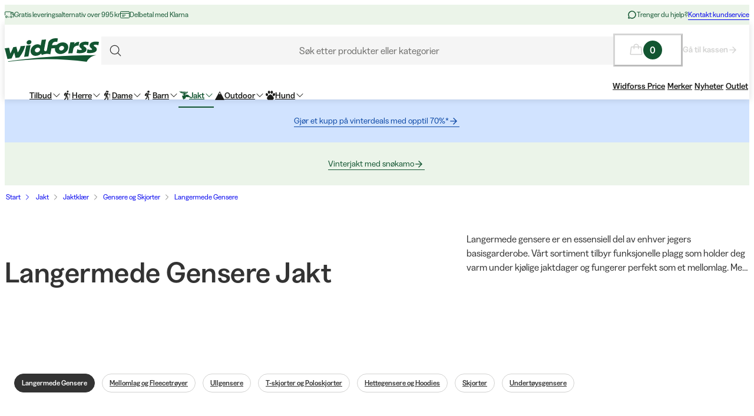

--- FILE ---
content_type: text/html; charset=utf-8
request_url: https://www.widforss.no/c/jakt/jakt-jaktklaer/gensere-skjorter/langermede-gensere
body_size: 69596
content:
<!DOCTYPE html><html class="Surface_surface__Zt6qd Surface_light__HFO_z light-mode Surface_background--base__ePjRa __variable_41bc88 __variable_bd888f" style="margin-top:0" lang="no-no"><head><meta charSet="utf-8"/><meta name="viewport" content="width=device-width, initial-scale=1"/><link rel="preload" as="image" imageSrcSet="https://cdn.sanity.io/images/uze90wod/widforss-production/39cab9b6cc6d706485bcf74e26184020c5d7b339-160x40.svg?w=200&amp;q=95&amp;auto=format 1x, https://cdn.sanity.io/images/uze90wod/widforss-production/39cab9b6cc6d706485bcf74e26184020c5d7b339-160x40.svg?w=400&amp;q=95&amp;auto=format 2x"/><link rel="stylesheet" href="/_next/static/css/2849db3c4740bf42.css?dpl=dpl_FffL9oFp3LTM6azTcGfcqCUP777R" data-precedence="next"/><link rel="stylesheet" href="/_next/static/css/a975503582a9660f.css?dpl=dpl_FffL9oFp3LTM6azTcGfcqCUP777R" data-precedence="next"/><link rel="stylesheet" href="/_next/static/css/977b8744601f23a5.css?dpl=dpl_FffL9oFp3LTM6azTcGfcqCUP777R" data-precedence="next"/><link rel="stylesheet" href="/_next/static/css/69286dec791bbd17.css?dpl=dpl_FffL9oFp3LTM6azTcGfcqCUP777R" data-precedence="next"/><link rel="stylesheet" href="/_next/static/css/a381cdf8c3c1b664.css?dpl=dpl_FffL9oFp3LTM6azTcGfcqCUP777R" data-precedence="next"/><link rel="stylesheet" href="/_next/static/css/47887d964ad5cf39.css?dpl=dpl_FffL9oFp3LTM6azTcGfcqCUP777R" data-precedence="next"/><link rel="stylesheet" href="/_next/static/css/f3e93a32b1c4568e.css?dpl=dpl_FffL9oFp3LTM6azTcGfcqCUP777R" data-precedence="next"/><link rel="stylesheet" href="/_next/static/css/c63b298944d8d21b.css?dpl=dpl_FffL9oFp3LTM6azTcGfcqCUP777R" data-precedence="next"/><link rel="stylesheet" href="/_next/static/css/706c04c5cd9ac8cd.css?dpl=dpl_FffL9oFp3LTM6azTcGfcqCUP777R" data-precedence="next"/><link rel="stylesheet" href="/_next/static/css/ebdc6c9b475b2415.css?dpl=dpl_FffL9oFp3LTM6azTcGfcqCUP777R" data-precedence="next"/><link rel="stylesheet" href="/_next/static/css/45bc6f6e807ee781.css?dpl=dpl_FffL9oFp3LTM6azTcGfcqCUP777R" data-precedence="next"/><link rel="stylesheet" href="/_next/static/css/6bb3c696c1d3a54a.css?dpl=dpl_FffL9oFp3LTM6azTcGfcqCUP777R" data-precedence="next"/><link rel="stylesheet" href="/_next/static/css/0a218c12bb4a75c2.css?dpl=dpl_FffL9oFp3LTM6azTcGfcqCUP777R" data-precedence="next"/><link rel="stylesheet" href="/_next/static/css/ed02bc7d99a9f667.css?dpl=dpl_FffL9oFp3LTM6azTcGfcqCUP777R" data-precedence="next"/><link rel="stylesheet" href="/_next/static/css/910d9888266afa0a.css?dpl=dpl_FffL9oFp3LTM6azTcGfcqCUP777R" data-precedence="next"/><link rel="stylesheet" href="/_next/static/css/802ed30fcca3a09f.css?dpl=dpl_FffL9oFp3LTM6azTcGfcqCUP777R" data-precedence="next"/><link rel="stylesheet" href="/_next/static/css/f0ef5f0773122c47.css?dpl=dpl_FffL9oFp3LTM6azTcGfcqCUP777R" data-precedence="next"/><link rel="stylesheet" href="/_next/static/css/e8c6eb4bf978b512.css?dpl=dpl_FffL9oFp3LTM6azTcGfcqCUP777R" data-precedence="next"/><link rel="stylesheet" href="/_next/static/css/88972ec2e9cba759.css?dpl=dpl_FffL9oFp3LTM6azTcGfcqCUP777R" data-precedence="next"/><link rel="stylesheet" href="/_next/static/css/33765efa034f5989.css?dpl=dpl_FffL9oFp3LTM6azTcGfcqCUP777R" data-precedence="next"/><link rel="stylesheet" href="/_next/static/css/e7a3939b6249736b.css?dpl=dpl_FffL9oFp3LTM6azTcGfcqCUP777R" data-precedence="next"/><link rel="stylesheet" href="/_next/static/css/5e55c22fd0ee3d55.css?dpl=dpl_FffL9oFp3LTM6azTcGfcqCUP777R" data-precedence="next"/><link rel="stylesheet" href="/_next/static/css/f7465d440df0e307.css?dpl=dpl_FffL9oFp3LTM6azTcGfcqCUP777R" data-precedence="next"/><link rel="stylesheet" href="/_next/static/css/c0f8e658f02a6706.css?dpl=dpl_FffL9oFp3LTM6azTcGfcqCUP777R" data-precedence="next"/><link rel="stylesheet" href="/_next/static/css/fb7d9496e88b9e1a.css?dpl=dpl_FffL9oFp3LTM6azTcGfcqCUP777R" data-precedence="next"/><link rel="stylesheet" href="/_next/static/css/b858ba49be001058.css?dpl=dpl_FffL9oFp3LTM6azTcGfcqCUP777R" data-precedence="next"/><link rel="stylesheet" href="/_next/static/css/de727d18cc440870.css?dpl=dpl_FffL9oFp3LTM6azTcGfcqCUP777R" data-precedence="next"/><link rel="stylesheet" href="/_next/static/css/fc0e71b3451dc083.css?dpl=dpl_FffL9oFp3LTM6azTcGfcqCUP777R" data-precedence="next"/><link rel="stylesheet" href="/_next/static/css/04f42b78cc9bff2c.css?dpl=dpl_FffL9oFp3LTM6azTcGfcqCUP777R" data-precedence="next"/><link rel="stylesheet" href="/_next/static/css/0f44aab3656ae7a4.css?dpl=dpl_FffL9oFp3LTM6azTcGfcqCUP777R" data-precedence="next"/><link rel="stylesheet" href="/_next/static/css/d19aec24c270956f.css?dpl=dpl_FffL9oFp3LTM6azTcGfcqCUP777R" data-precedence="next"/><link rel="stylesheet" href="/_next/static/css/64108856915ad389.css?dpl=dpl_FffL9oFp3LTM6azTcGfcqCUP777R" data-precedence="next"/><link rel="stylesheet" href="/_next/static/css/e1f81a68dfbe7544.css?dpl=dpl_FffL9oFp3LTM6azTcGfcqCUP777R" data-precedence="next"/><link rel="stylesheet" href="/_next/static/css/1ee1ac04de14e9fd.css?dpl=dpl_FffL9oFp3LTM6azTcGfcqCUP777R" data-precedence="next"/><link rel="stylesheet" href="/_next/static/css/e1da6b387ad5c10c.css?dpl=dpl_FffL9oFp3LTM6azTcGfcqCUP777R" data-precedence="next"/><link rel="stylesheet" href="/_next/static/css/8d29aad6fb293c97.css?dpl=dpl_FffL9oFp3LTM6azTcGfcqCUP777R" data-precedence="next"/><link rel="stylesheet" href="/_next/static/css/fe35fb399cf6b0bc.css?dpl=dpl_FffL9oFp3LTM6azTcGfcqCUP777R" data-precedence="next"/><link rel="stylesheet" href="/_next/static/css/47ff5c729abdcfb2.css?dpl=dpl_FffL9oFp3LTM6azTcGfcqCUP777R" data-precedence="next"/><link rel="stylesheet" href="/_next/static/css/c33c07e80aa54a45.css?dpl=dpl_FffL9oFp3LTM6azTcGfcqCUP777R" data-precedence="next"/><link rel="stylesheet" href="/_next/static/css/c238238fbd1dc3ab.css?dpl=dpl_FffL9oFp3LTM6azTcGfcqCUP777R" data-precedence="next"/><link rel="stylesheet" href="/_next/static/css/d07f83d5b0be21d5.css?dpl=dpl_FffL9oFp3LTM6azTcGfcqCUP777R" data-precedence="next"/><link rel="stylesheet" href="/_next/static/css/98e43f8ee5a25147.css?dpl=dpl_FffL9oFp3LTM6azTcGfcqCUP777R" data-precedence="next"/><link rel="stylesheet" href="/_next/static/css/f02adeb65f0fcc29.css?dpl=dpl_FffL9oFp3LTM6azTcGfcqCUP777R" data-precedence="next"/><link rel="stylesheet" href="/_next/static/css/05de322708105bbb.css?dpl=dpl_FffL9oFp3LTM6azTcGfcqCUP777R" data-precedence="next"/><link rel="stylesheet" href="/_next/static/css/43b2a4f6b766fb64.css?dpl=dpl_FffL9oFp3LTM6azTcGfcqCUP777R" data-precedence="next"/><link rel="stylesheet" href="/_next/static/css/ae6398a5bd3c187e.css?dpl=dpl_FffL9oFp3LTM6azTcGfcqCUP777R" data-precedence="next"/><link rel="stylesheet" href="/_next/static/css/4328ddf683728094.css?dpl=dpl_FffL9oFp3LTM6azTcGfcqCUP777R" data-precedence="next"/><link rel="stylesheet" href="/_next/static/css/c85d8f1cf9be982c.css?dpl=dpl_FffL9oFp3LTM6azTcGfcqCUP777R" data-precedence="next"/><link rel="stylesheet" href="/_next/static/css/64ffedb1444b4887.css?dpl=dpl_FffL9oFp3LTM6azTcGfcqCUP777R" data-precedence="next"/><link rel="stylesheet" href="/_next/static/css/64e8d9683af15266.css?dpl=dpl_FffL9oFp3LTM6azTcGfcqCUP777R" data-precedence="next"/><link rel="stylesheet" href="/_next/static/css/804ac9e880a31e92.css?dpl=dpl_FffL9oFp3LTM6azTcGfcqCUP777R" data-precedence="next"/><link rel="stylesheet" href="/_next/static/css/21571cd9ad6025a5.css?dpl=dpl_FffL9oFp3LTM6azTcGfcqCUP777R" data-precedence="next"/><link rel="stylesheet" href="/_next/static/css/dd215f4cac08b4e4.css?dpl=dpl_FffL9oFp3LTM6azTcGfcqCUP777R" data-precedence="next"/><link rel="stylesheet" href="/_next/static/css/44162efbf6ee9b9a.css?dpl=dpl_FffL9oFp3LTM6azTcGfcqCUP777R" data-precedence="next"/><link rel="stylesheet" href="/_next/static/css/2a7c4c8104501e9d.css?dpl=dpl_FffL9oFp3LTM6azTcGfcqCUP777R" data-precedence="next"/><link rel="stylesheet" href="/_next/static/css/7da8e17bef11ebce.css?dpl=dpl_FffL9oFp3LTM6azTcGfcqCUP777R" data-precedence="next"/><link rel="stylesheet" href="/_next/static/css/b51c5b840934c7ec.css?dpl=dpl_FffL9oFp3LTM6azTcGfcqCUP777R" data-precedence="next"/><link rel="preload" as="script" fetchPriority="low" href="/_next/static/chunks/webpack-ff1418b2ffd3639a.js?dpl=dpl_FffL9oFp3LTM6azTcGfcqCUP777R"/><script src="/_next/static/chunks/606920bb-1fec353f2949d9ee.js?dpl=dpl_FffL9oFp3LTM6azTcGfcqCUP777R" async=""></script><script src="/_next/static/chunks/7cd898dc-f2f3b4781fb4f64b.js?dpl=dpl_FffL9oFp3LTM6azTcGfcqCUP777R" async=""></script><script src="/_next/static/chunks/1414-79369dbbb85e0e25.js?dpl=dpl_FffL9oFp3LTM6azTcGfcqCUP777R" async=""></script><script src="/_next/static/chunks/main-app-94e4f2ef7c07c94f.js?dpl=dpl_FffL9oFp3LTM6azTcGfcqCUP777R" async=""></script><script src="/_next/static/chunks/app/global-error-0d4398f2c3fa9431.js?dpl=dpl_FffL9oFp3LTM6azTcGfcqCUP777R" async=""></script><script src="/_next/static/chunks/6ee338b8-ea9eaa65ac6d6e72.js?dpl=dpl_FffL9oFp3LTM6azTcGfcqCUP777R" async=""></script><script src="/_next/static/chunks/6742-4f655284a47dff15.js?dpl=dpl_FffL9oFp3LTM6azTcGfcqCUP777R" async=""></script><script src="/_next/static/chunks/8629-7fff9e381e9e245d.js?dpl=dpl_FffL9oFp3LTM6azTcGfcqCUP777R" async=""></script><script src="/_next/static/chunks/2515-a5666e8765989be6.js?dpl=dpl_FffL9oFp3LTM6azTcGfcqCUP777R" async=""></script><script src="/_next/static/chunks/787-05dfba74a0e33635.js?dpl=dpl_FffL9oFp3LTM6azTcGfcqCUP777R" async=""></script><script src="/_next/static/chunks/5978-32495c90c0f10fd7.js?dpl=dpl_FffL9oFp3LTM6azTcGfcqCUP777R" async=""></script><script src="/_next/static/chunks/3972-ef6f553368010c4d.js?dpl=dpl_FffL9oFp3LTM6azTcGfcqCUP777R" async=""></script><script src="/_next/static/chunks/1497-08dae919da9de4bc.js?dpl=dpl_FffL9oFp3LTM6azTcGfcqCUP777R" async=""></script><script src="/_next/static/chunks/9323-d35ce5ab505dcb18.js?dpl=dpl_FffL9oFp3LTM6azTcGfcqCUP777R" async=""></script><script src="/_next/static/chunks/4020-76bdeeec897524f5.js?dpl=dpl_FffL9oFp3LTM6azTcGfcqCUP777R" async=""></script><script src="/_next/static/chunks/480-9ffb81e10d40ab86.js?dpl=dpl_FffL9oFp3LTM6azTcGfcqCUP777R" async=""></script><script src="/_next/static/chunks/9207-fc473ed610ba953a.js?dpl=dpl_FffL9oFp3LTM6azTcGfcqCUP777R" async=""></script><script src="/_next/static/chunks/6149-9855d08e19e1fb8c.js?dpl=dpl_FffL9oFp3LTM6azTcGfcqCUP777R" async=""></script><script src="/_next/static/chunks/136-295f23ec7bc7ba01.js?dpl=dpl_FffL9oFp3LTM6azTcGfcqCUP777R" async=""></script><script src="/_next/static/chunks/1728-553f6f8123c38ef5.js?dpl=dpl_FffL9oFp3LTM6azTcGfcqCUP777R" async=""></script><script src="/_next/static/chunks/6300-70d4b078166eead4.js?dpl=dpl_FffL9oFp3LTM6azTcGfcqCUP777R" async=""></script><script src="/_next/static/chunks/3265-a5ea8ea53ac6fc57.js?dpl=dpl_FffL9oFp3LTM6azTcGfcqCUP777R" async=""></script><script src="/_next/static/chunks/8025-923ca0564f004a38.js?dpl=dpl_FffL9oFp3LTM6azTcGfcqCUP777R" async=""></script><script src="/_next/static/chunks/6030-f5c0dbf28c3ac8b1.js?dpl=dpl_FffL9oFp3LTM6azTcGfcqCUP777R" async=""></script><script src="/_next/static/chunks/1326-be4adb9302778151.js?dpl=dpl_FffL9oFp3LTM6azTcGfcqCUP777R" async=""></script><script src="/_next/static/chunks/app/%5Blocale%5D/(shop)/layout-6088a502805f3c50.js?dpl=dpl_FffL9oFp3LTM6azTcGfcqCUP777R" async=""></script><script src="/_next/static/chunks/9250-e39fda6787c01a69.js?dpl=dpl_FffL9oFp3LTM6azTcGfcqCUP777R" async=""></script><script src="/_next/static/chunks/app/%5Blocale%5D/(shop)/error-7b1d01558a54f9fc.js?dpl=dpl_FffL9oFp3LTM6azTcGfcqCUP777R" async=""></script><script src="/_next/static/chunks/473-c7f568021f67bd0f.js?dpl=dpl_FffL9oFp3LTM6azTcGfcqCUP777R" async=""></script><script src="/_next/static/chunks/632-86d3a8ce8c7432d0.js?dpl=dpl_FffL9oFp3LTM6azTcGfcqCUP777R" async=""></script><script src="/_next/static/chunks/app/%5Blocale%5D/(shop)/c/%5B%5B...slug%5D%5D/page-5b342484164d68a3.js?dpl=dpl_FffL9oFp3LTM6azTcGfcqCUP777R" async=""></script><script src="/_next/static/chunks/4126-799237c3a251cbc3.js?dpl=dpl_FffL9oFp3LTM6azTcGfcqCUP777R" async=""></script><script src="/_next/static/chunks/app/%5Blocale%5D/(shop)/%5B%5B...slug%5D%5D/page-2fd471b5ac38f2ab.js?dpl=dpl_FffL9oFp3LTM6azTcGfcqCUP777R" async=""></script><script src="/_next/static/chunks/2334-9cf2c3a60f51d6a0.js?dpl=dpl_FffL9oFp3LTM6azTcGfcqCUP777R" async=""></script><script src="/_next/static/chunks/app/%5Blocale%5D/layout-d7f06f45796f0c72.js?dpl=dpl_FffL9oFp3LTM6azTcGfcqCUP777R" async=""></script><link rel="preload" href="https://cdn.pji.nu/b2b/widgets/shop-rating/index.js" as="script"/><meta name="color-scheme" content="light"/><meta name="next-size-adjust" content=""/><script>(self.__next_s=self.__next_s||[]).push([0,{"data-cookieconsent":"ignore","children":"\n            window['dataLayer'] = window['dataLayer'] || [];\n            function gtag() {\n              dataLayer.push(arguments)\n            }\n            gtag(\"consent\", \"default\", {\n              ad_personalization: \"denied\",\n              ad_storage: \"denied\",\n              ad_user_data: \"denied\",\n              analytics_storage: \"denied\",\n              functionality_storage: \"denied\",\n              personalization_storage: \"denied\",\n              security_storage: \"granted\",\n              wait_for_update: 500\n            });\n            gtag(\"set\", \"ads_data_redaction\", true);\n            gtag(\"set\", \"url_passthrough\", true);\n          ","id":"gtm-datalayer-init"}])</script><script>(self.__next_s=self.__next_s||[]).push([0,{"data-cookieconsent":"ignore","children":"\n            (function(w,d,s,l,i){w[l]=w[l]||[];w[l].push({'gtm.start':\n            new Date().getTime(),event:'gtm.js'});var f=d.getElementsByTagName(s)[0],\n            j=d.createElement(s),dl=l!='dataLayer'?'&l='+l:'';j.async=true;\n            j.src='https://www.googletagmanager.com/gtm.js?id=GTM-MJ55TWLS'+dl;f.parentNode.insertBefore(j,f);\n            })(window,document,'script','dataLayer','GTM-MJ55TWLS');\n          ","id":"gtm-init"}])</script><script src="/_next/static/chunks/polyfills-42372ed130431b0a.js?dpl=dpl_FffL9oFp3LTM6azTcGfcqCUP777R" noModule=""></script></head><body><div hidden=""><!--$?--><template id="B:0"></template><!--/$--></div><noscript><iframe src="https://www.googletagmanager.com/ns.html?id=GTM-MJ55TWLS" height="0" width="0" style="display:none;visibility:hidden" title="" aria-hidden="true"></iframe></noscript><div class="Standard_wrapper__kzAVs"><header class="Header_header__8Bvkx undefined" data-stage="full"><div class="N10Meta_n10Meta__IyT0W"><div class="Container_container___h2Zf Container_layoutWide__z_b6f" style="--_bottom-spacing:var(--spacing-0);--_gutter:16px;--_mobile-gutter:16px"><div class="N10Meta_innerContent__Jpl6e"><div class="Usp_uspContainer__f19Z8 Text_text__OhQV5 Text_variant--body-sm__Fle5w Text_color--brand__mUv_a"><div class="UspItem_uspList__bCzBS"><span class="UspItem_usp__g6KKz" aria-label="Gratis leveringsalternativ over 995 kr"><svg xmlns="http://www.w3.org/2000/svg" fill="none" viewBox="0 0 16 16" title="" aria-label="" class="Icon_svg__7Bxot Icon_rotation-0deg__LPCq3" style="--icon-size:16px" aria-hidden="true"><path stroke="currentColor" stroke-linejoin="round" d="M.5 9V4a1 1 0 0 1 1-1h8a1 1 0 0 1 1 1v4M10.5 8V4h2a3 3 0 0 1 3 3v4a1 1 0 0 1-1 1H14"></path><path stroke="currentColor" stroke-linejoin="round" d="M15.5 8h-2a1 1 0 0 1-1-1V4"></path><path stroke="currentColor" stroke-linecap="round" stroke-linejoin="round" d="M12.5 11.5a1.5 1.5 0 1 1-3 0 1.5 1.5 0 0 1 3 0M4.5 11.5a1.5 1.5 0 1 1-3 0 1.5 1.5 0 0 1 3 0"></path><path stroke="currentColor" stroke-linejoin="round" d="M8 12H6"></path></svg><span class="Text_text__OhQV5 Text_variant--body-xs__QqnHx">Gratis leveringsalternativ over 995 kr</span></span></div><div class="UspItem_uspList__bCzBS Usp_hidden__uyKdg"><span class="UspItem_usp__g6KKz" aria-label="Delbetal med Klarna"><svg xmlns="http://www.w3.org/2000/svg" fill="none" viewBox="0 0 16 16" title="" aria-label="" class="Icon_svg__7Bxot Icon_rotation-0deg__LPCq3" style="--icon-size:16px" aria-hidden="true"><path stroke="currentColor" stroke-linecap="round" stroke-linejoin="round" d="M14.5 2.5h-13a1 1 0 0 0-1 1v9a1 1 0 0 0 1 1h13a1 1 0 0 0 1-1v-9a1 1 0 0 0-1-1M.5 5.5h15M3.5 8.5H9M3.5 10.5H7"></path></svg><span class="Text_text__OhQV5 Text_variant--body-xs__QqnHx">Delbetal med Klarna</span></span></div></div><div class="N10Meta_customerServiceContainer__A9cCX"><svg xmlns="http://www.w3.org/2000/svg" width="16" height="16" fill="none" title="" aria-label="" class="Icon_svg__7Bxot Icon_rotation-0deg__LPCq3" style="--icon-size:16px"><path fill="currentColor" d="M8 1.25a6.75 6.75 0 0 0-6.01 9.827l-.677 2.027a1.25 1.25 0 0 0 1.583 1.584l2.027-.676A6.75 6.75 0 1 0 8 1.25m0 12a5.25 5.25 0 0 1-2.629-.704.75.75 0 0 0-.612-.063l-1.862.62.62-1.861a.75.75 0 0 0-.062-.613A5.25 5.25 0 1 1 8 13.25"></path></svg><span class="Text_text__OhQV5 Text_variant--body-xs__QqnHx">Trenger du hjelp?</span><a class="LinkText_link__GureS LinkText_text__cSlWM LinkText_variant--body-xs__apMPX undefined" href="/kontakt-oss">Kontakt kundservice</a></div></div></div></div><div class="N20MainMenu_mainNavigation___o5c_"><div class="Container_container___h2Zf Container_layoutWide__z_b6f" style="--_bottom-spacing:var(--spacing-0);--_gutter:16px;--_mobile-gutter:8px"><div class="N20MainMenu_content__bZzVC"><div class="MobileMegaMenuButton_mobileMenuButtonWrapper__61ZBk"><button class="Button_button__Hv0ef Button_variant--ghost__fsbVS Button_size--default__9xK0j Button_allowAnimation__A2GLJ" aria-expanded="false" aria-haspopup="menu" title="Meny"><svg xmlns="http://www.w3.org/2000/svg" viewBox="0 0 24 24" title="Menu" aria-label="Menu" class="Icon_svg__7Bxot Icon_rotation-0deg__LPCq3" style="--icon-size:36px"><path fill="none" stroke="currentColor" stroke-linecap="round" stroke-linejoin="round" d="M5 17.5h14m-14-5h14m-14-5h14"></path></svg><div class="Ripple_RippleContainer__U5W_T" duration="650" color="#ffffffff"></div></button></div><a class="N20MainMenu_logoLink__pDqe4" href="/"><img alt="Logo Widforss" width="160" height="40" decoding="async" data-nimg="1" class="N20MainMenu_logo__GROZw Image_image__xaUl6" style="color:transparent;object-position:center" srcSet="https://cdn.sanity.io/images/uze90wod/widforss-production/39cab9b6cc6d706485bcf74e26184020c5d7b339-160x40.svg?w=200&amp;q=95&amp;auto=format 1x, https://cdn.sanity.io/images/uze90wod/widforss-production/39cab9b6cc6d706485bcf74e26184020c5d7b339-160x40.svg?w=400&amp;q=95&amp;auto=format 2x" src="https://cdn.sanity.io/images/uze90wod/widforss-production/39cab9b6cc6d706485bcf74e26184020c5d7b339-160x40.svg?w=400&amp;q=95&amp;auto=format"/></a><div class="N20MainMenu_searchBarWrapper__IOphD"><div class="SearchTrigger_wrapper__c2m8K"><button type="button" class="SearchTrigger_searchTrigger__Hl0Ur"><span class="SearchTrigger_searchTriggerLabel__k_e5U Text_text__OhQV5 Text_variant--body-md__Vq_7g">Søk etter produkter eller kategorier</span></button><div class="SearchTrigger_searchTriggerIconContainer__LhhGk"><div class="SearchTrigger_searchTriggerIcon__e8VY6"><svg xmlns="http://www.w3.org/2000/svg" viewBox="0 0 24 24" title="" aria-label="" class="Icon_svg__7Bxot Icon_rotation-0deg__LPCq3" style="--icon-size:30px"><path fill="none" stroke="currentColor" stroke-linecap="round" stroke-linejoin="round" d="m19 19-3.991-3.991m1.717-4.146a5.863 5.863 0 1 1-11.726 0 5.863 5.863 0 0 1 11.726 0"></path></svg></div></div></div><div class="N20MainMenu_searchBarHidden__Loe6e"></div></div><div class="N20MainMenu_iconsWrapper__9bP_y"><div class="MiniBasketButton_miniBasketContainer__oSCgt"><button class="Button_button__Hv0ef Button_variant--ghost__fsbVS Button_size--extra-large__q_38M Button_disabled__vf_ru Button_allowAnimation__A2GLJ Button_noGutter__Gl2_o" aria-haspopup="dialog" title="Åpne varekurven" disabled=""><svg xmlns="http://www.w3.org/2000/svg" fill="none" viewBox="0 0 24 24" title="Åpne varekurven" aria-label="Åpne varekurven" class="Icon_svg__7Bxot Icon_rotation-0deg__LPCq3" style="--icon-size:24px"><path fill="currentColor" d="m22.49 18.574-1.337-11.25A1.5 1.5 0 0 0 19.653 6H16.5a4.5 4.5 0 1 0-9 0H4.343a1.5 1.5 0 0 0-1.5 1.324l-1.336 11.25A1.5 1.5 0 0 0 3 20.25h17.993a1.51 1.51 0 0 0 1.132-.506 1.5 1.5 0 0 0 .365-1.17M12 3a3 3 0 0 1 3 3H9a3 3 0 0 1 3-3M3 18.75 4.343 7.5H7.5v2.25a.75.75 0 1 0 1.5 0V7.5h6v2.25a.75.75 0 1 0 1.5 0V7.5h3.164l1.328 11.25z"></path></svg><span class="Text_text__OhQV5 Text_variant--body-md__Vq_7g Text_semiBold__THVIe"><span class="MiniBasketButton_badge__l8Vfx">0</span></span></button><div class="MiniBasketButton_arrowLink__ek02k"><a class="LinkText_link__GureS LinkText_text__cSlWM LinkText_variant--body-sm__qaEIo LinkText_stroke-style--hover__znnkz LinkText_showRightArrow__JPVjE LinkText_semiBold__Kos2T" aria-disabled="true" href="/checkout">Gå til kassen<svg xmlns="http://www.w3.org/2000/svg" fill="none" viewBox="0 0 16 16" title="" aria-label="" class="Icon_svg__7Bxot Icon_rotation-0deg__LPCq3" style="--icon-size:16px"><path fill="currentColor" d="m7.846 2.231-.524.497c-.131.131-.131.34 0 .445l4.062 4.054H2.448a.32.32 0 0 0-.315.314v.732c0 .183.131.314.315.314h8.936l-4.062 4.08c-.131.105-.131.314 0 .445l.524.497c.105.13.314.13.445 0l5.477-5.467a.3.3 0 0 0 0-.444L8.291 2.23c-.13-.13-.34-.13-.445 0"></path></svg></a></div></div></div><div class="N20MainMenu_mainMenuWrapper__1IXY8"><nav aria-label="Primærnavigasjon" role="menubar"><ul class="MainMenu_navigationList__FR_TZ"><li><a class="LinkButton_button__Ivjma LinkButton_variant--menu__oLr82 LinkButton_size--default__LadQn LinkButton_allowAnimation__mkhoF" aria-label="Tilbud" aria-haspopup="true" aria-expanded="false" aria-controls="entry-5263" data-menu-element="1" role="menuitem" href="/c/tilbud">Tilbud<svg xmlns="http://www.w3.org/2000/svg" fill="none" viewBox="0 0 12 7" title="" aria-label="" class="MenuItem_icon__K4zRn Icon_svg__7Bxot Icon_rotation-0deg__LPCq3" style="--icon-size:12px" aria-hidden="true"><path fill="currentColor" d="m11.354 1.354-5 5a.5.5 0 0 1-.708 0l-5-5a.5.5 0 0 1 .708-.708L6 5.293 10.646.646a.5.5 0 1 1 .708.708"></path></svg><div class="Ripple_RippleContainer__U5W_T" duration="650" color="#ffffffff"></div></a></li><li><a class="LinkButton_button__Ivjma LinkButton_variant--menu__oLr82 LinkButton_size--default__LadQn LinkButton_allowAnimation__mkhoF" aria-label="Herre" aria-haspopup="true" aria-expanded="false" aria-controls="entry-54" data-menu-element="1" role="menuitem" href="/c/herre"><svg xmlns="http://www.w3.org/2000/svg" data-name="Lager 1" viewBox="0 0 693.85 1045.97" title="" aria-label="" class="Icon_svg__7Bxot Icon_rotation-0deg__LPCq3" style="--icon-size:16px" aria-hidden="true"><path fill="currentColor" d="M273.83 794.61c-3.35 28.06-24.5 70.43-42.26 92.5-21.28 26.45-113.04 116.88-139.35 134.48-50.49 33.78-102.97-23.91-67.21-71.29 39.12-41.16 98.93-83.98 132.95-128.24 26.01-33.84 20.7-98.85 18.83-141.03-.74-16.65-8.76-38.43-8.71-54.75.12-37.89 84.78-302.21 104.54-346.33 17.71-39.55 54.74-60.58 98.32-49.41 61.48 15.76 67.35 127.34 162.27 136.84 39.37 3.94 98.49-6.99 134 .94 36.48 8.14 35.94 62.47-4.33 69.65-43.47 7.75-149.08 2.82-189.56-15.02l-64.52-42.89-59.16 195.68c-.08 33.69 41.58 58.44 61.29 82.03 14.28 17.09 32.36 44.01 40.76 64.54 21.19 51.77 22.68 215.8 16.13 274.32-7.4 66.12-91.69 63.97-97.2 4.39-5.81-62.83 5.36-134.72.35-198.15-5.01-63.48-48.4-101.89-97.14-136.63-3.5 40.67 4.74 88.64 0 128.36ZM148.31 565.04c-42.42-5.73-103.82 17.18-132.37-21.12-51.06-68.49 31.57-247.48 92.6-294.22 42.93-32.88 124.53-42.3 136.8 22.53-32.64 97.41-78.56 191-97.03 292.82Z"></path><ellipse cx="408.39" cy="97.74" fill="currentColor" rx="97.93" ry="97.74"></ellipse><path fill="currentColor" d="m611.17 447.4 46.41-.02c-7.13 162.12-22.21 324.22-33.71 486.16-2.32 32.7-.17 73.56-4.26 105.24-.99 7.67 1.46 6.8-8.44 6.24zM657.57 359.04h-46.42c-9.07-53.03 56.91-53.22 46.42 0"></path></svg>Herre<svg xmlns="http://www.w3.org/2000/svg" fill="none" viewBox="0 0 12 7" title="" aria-label="" class="MenuItem_icon__K4zRn Icon_svg__7Bxot Icon_rotation-0deg__LPCq3" style="--icon-size:12px" aria-hidden="true"><path fill="currentColor" d="m11.354 1.354-5 5a.5.5 0 0 1-.708 0l-5-5a.5.5 0 0 1 .708-.708L6 5.293 10.646.646a.5.5 0 1 1 .708.708"></path></svg><div class="Ripple_RippleContainer__U5W_T" duration="650" color="#ffffffff"></div></a></li><li><a class="LinkButton_button__Ivjma LinkButton_variant--menu__oLr82 LinkButton_size--default__LadQn LinkButton_allowAnimation__mkhoF" aria-label="Dame" aria-haspopup="true" aria-expanded="false" aria-controls="entry-55" data-menu-element="1" role="menuitem" href="/c/dame"><svg xmlns="http://www.w3.org/2000/svg" data-name="Lager 1" viewBox="0 0 686.21 1041.72" title="" aria-label="" class="Icon_svg__7Bxot Icon_rotation-0deg__LPCq3" style="--icon-size:16px" aria-hidden="true"><path fill="currentColor" d="M274.13 791.69c-11.3 95.16-122.32 162.71-182.53 228.3-45.14 29.29-96.55-23.84-65.08-69.14 40.22-57.89 144.63-103.89 151.23-179.96 4.27-49.24-7.56-94.4-8.1-138.83-.47-38.94 81.34-296.44 101.28-341.99 11.08-25.32 30.71-48.97 60.2-52.98 87.68-11.9 87 70.88 142.33 112.7 60.23 45.53 126.15 13.33 188.76 25.23 30.13 5.72 34.03 58.24-.79 66.04-28.37 6.36-143.85 2.36-172.44-6.24-31.14-9.37-56.58-30.72-80.52-51.51L349.5 582.1c1.56 30.19 38.37 51.5 56.87 73.41 24.46 28.97 50.38 74.22 55.52 112.13 6.48 47.8 6.89 185.45 1.18 233.57-6.32 53.25-90.05 58.84-96.78-12.5-6.18-65.49 15.54-189.33-13.24-242.29-17.32-31.87-48.81-58.63-78.93-78.3-3.36 39.18 4.55 85.29 0 123.56ZM145.03 567.19c-54.45-6.26-118.56 25.28-140.14-41.51-26.87-83.13 61.68-281.12 155.58-292.79 31.42-3.9 85.03 7.88 81.28 47.3-33.41 95.2-75.84 187.73-96.72 286.99ZM307.66 119.45l-31.45 46.02c-42.76 38.43-136.3 36.07-148.93-29.28 126.71 50.87 73.24-86.22 113.52-123.34 36.05-33.22 76.17 4.41 89.98 39.47C410.04-28.1 547.18 73.7 481.6 169.41c-52.84 77.11-167.9 39.92-173.94-49.97Z"></path><path fill="currentColor" d="m605.67 454.51 46.19-.02c-9.52 193.42-28.14 386.6-37.78 580.21l-8.4 6.21v-586.4ZM651.85 366.57h-46.2c-9.23-55.17 55.5-54.98 46.2 0"></path></svg>Dame<svg xmlns="http://www.w3.org/2000/svg" fill="none" viewBox="0 0 12 7" title="" aria-label="" class="MenuItem_icon__K4zRn Icon_svg__7Bxot Icon_rotation-0deg__LPCq3" style="--icon-size:12px" aria-hidden="true"><path fill="currentColor" d="m11.354 1.354-5 5a.5.5 0 0 1-.708 0l-5-5a.5.5 0 0 1 .708-.708L6 5.293 10.646.646a.5.5 0 1 1 .708.708"></path></svg><div class="Ripple_RippleContainer__U5W_T" duration="650" color="#ffffffff"></div></a></li><li><a class="LinkButton_button__Ivjma LinkButton_variant--menu__oLr82 LinkButton_size--default__LadQn LinkButton_allowAnimation__mkhoF" aria-label="Barn" aria-haspopup="true" aria-expanded="false" aria-controls="entry-995" data-menu-element="1" role="menuitem" href="/c/barn"><svg xmlns="http://www.w3.org/2000/svg" data-name="Lager 1" viewBox="0 0 585.79 877.89" title="" aria-label="" class="Icon_svg__7Bxot Icon_rotation-0deg__LPCq3" style="--icon-size:16px" aria-hidden="true"><path fill="currentColor" d="M253.58 676.31C238.22 755.94 174.06 776.55 106.42 814c-40.14 21-77.89-21.05-48.56-54.47 37.95-43.25 115.11-46.57 118.02-99.98 2.17-39.79-6.09-76.11-6.53-111.93-.38-31.39 65.58-238.99 81.65-275.72 8.93-20.42 24.76-39.48 48.53-42.71 70.69-9.6 70.14 57.15 114.75 90.86 48.56 36.7 101.71 10.75 152.18 20.34 24.29 4.62 27.44 46.95-.64 53.25-22.87 5.13-115.97 1.91-139.02-5.03-25.11-7.55-45.62-24.77-64.92-41.53l-47.54 160.26c1.25 24.34 30.93 41.52 45.85 59.18 19.72 23.36 40.61 59.84 44.76 90.4 5.23 38.54 5.55 149.51.95 188.3-5.09 42.93-72.6 47.44-78.02-10.08-4.98-52.8 12.53-152.64-10.67-195.33-13.97-25.7-39.35-47.27-63.63-63.12-2.71 31.59 5.89 69.11 0 99.62"></path><ellipse cx="351.32" cy="100.39" fill="currentColor" rx="100.59" ry="100.39"></ellipse><path fill="currentColor" d="M150.79 488.93c-45.14-5.19-118.24 22.3-145.15-29.28-9.21-17.65-7.8-60.64 9.21-82.9 18.93-24.77 28.85-25.55 38.82-48.73 24.86-57.85 66.71-110.82 109.91-116.18 26.04-3.24 70.48 6.53 67.37 39.21-27.69 78.91-62.86 155.6-80.16 237.88M268.76 108.75l-41.47-10.39c-10.71-2.68-20.58 6.69-18.45 17.53l7.91 40.28c1.98 10.1 13.28 15.28 22.23 10.2l38.19-33.39z"></path></svg>Barn<svg xmlns="http://www.w3.org/2000/svg" fill="none" viewBox="0 0 12 7" title="" aria-label="" class="MenuItem_icon__K4zRn Icon_svg__7Bxot Icon_rotation-0deg__LPCq3" style="--icon-size:12px" aria-hidden="true"><path fill="currentColor" d="m11.354 1.354-5 5a.5.5 0 0 1-.708 0l-5-5a.5.5 0 0 1 .708-.708L6 5.293 10.646.646a.5.5 0 1 1 .708.708"></path></svg><div class="Ripple_RippleContainer__U5W_T" duration="650" color="#ffffffff"></div></a></li><li><a class="LinkButton_button__Ivjma LinkButton_variant--menu__oLr82 LinkButton_size--default__LadQn LinkButton_allowAnimation__mkhoF" aria-label="Jakt" aria-haspopup="true" aria-expanded="true" aria-controls="entry-11" data-menu-element="1" role="menuitem" href="/c/jakt"><svg xmlns="http://www.w3.org/2000/svg" data-name="Lager 1" viewBox="0 0 1020.87 931.03" title="" aria-label="" class="Icon_svg__7Bxot Icon_rotation-0deg__LPCq3" style="--icon-size:16px" aria-hidden="true"><path fill="currentColor" d="M984.21 468.69c-70.26-80.96-151.36-63.13-244.62-75.4-23.57-3.1-139.49-22.43-152.03-37.93-14.03-17.37-.83-40.77 16.6-50.26 32.2-17.57 98.03-22.3 137.63-35.7 58.33-19.7 99.16-52.46 132-104.66 16.63-26.5 44.7-103.2-1.83-113.76-39.43-8.97-45.2 38.57-60.4 64.86-11.17 19.3-59.76 84.13-85.46 54.3-21.77-25.27 26.33-107.6-17.53-129.06-52.26-25.6-53.46 66.86-64.06 94.36-18.3 47.33-78.43 62.6-82.73-1.23-2.07-30.63 19.17-102.66-23.9-112.56-62.8-14.43-30.3 103-62.76 132-11.67 10.47-27.63 13.6-42.03 6.2-53.16-27.43 4.03-132.13-53.7-149.83-52.4-16.07-37.17 75.83-47.63 102.66-10.77 27.5-37.13 32.83-59.13 14.33C234.86 95.21 266.16 6.88 212.37.38c-59.93-7.27-23.33 93.7-48.07 111.46-22.7 16.3-53-12.23-66.6-29.9-18.92-24.57-28.52-87-70.05-76.9-58.46 14.2-9.57 102.2 13.47 130.13 127.76 154.86 360.12 51.06 458.28 228.36 2.8 5.03 4.83 9.4 6.23 13.23-41-41.1-114.43-50.1-170.76-55.93 3.77 76.26 79.16 125.86 151.66 123.4.97 18.7-9.43 26.57-43.73 39.5-30.63 11.53-176.76 12.57-176.76 12.57-21.83 73.56 99.6 360.16 123.08 411.26 6.93 15.09 6.65 23.48 6.65 23.48s46.7-29.52 66.91-61.12c24.22-37.89 27.79-81.4 33.33-119.6 9.53 7.69 9.47 23.42 8.67 28.42-6.98 43.57-10.43 65.04-7 104.84 52.46-6.17 104.16-62.13 128.53-106.46 34.07-62.03 23.13-125.5 109.83-133.5 26.17-2.4 75.9-.17 100.6 6 31.57 7.9 61.3 26.93 96 27.27 103.36 1.03 109.56-141.39 51.6-208.19Zm-364.59 33.96c-19.03 0-34.47-15.43-34.47-34.47s15.43-34.5 34.47-34.5 34.5 15.43 34.5 34.5-15.43 34.47-34.5 34.47"></path></svg>Jakt<svg xmlns="http://www.w3.org/2000/svg" fill="none" viewBox="0 0 12 7" title="" aria-label="" class="MenuItem_icon__K4zRn Icon_svg__7Bxot Icon_rotation-0deg__LPCq3" style="--icon-size:12px" aria-hidden="true"><path fill="currentColor" d="m11.354 1.354-5 5a.5.5 0 0 1-.708 0l-5-5a.5.5 0 0 1 .708-.708L6 5.293 10.646.646a.5.5 0 1 1 .708.708"></path></svg><div class="Ripple_RippleContainer__U5W_T" duration="650" color="#ffffffff"></div></a></li><li><a class="LinkButton_button__Ivjma LinkButton_variant--menu__oLr82 LinkButton_size--default__LadQn LinkButton_allowAnimation__mkhoF" aria-label="Outdoor" aria-haspopup="true" aria-expanded="false" aria-controls="entry-1" data-menu-element="1" role="menuitem" href="/c/outdoor"><svg xmlns="http://www.w3.org/2000/svg" data-name="Lager 1" viewBox="0 0 1080 1080" title="" aria-label="" class="Icon_svg__7Bxot Icon_rotation-0deg__LPCq3" style="--icon-size:16px" aria-hidden="true"><path fill="currentColor" d="M570.29 123.04c-13.35-24.17-46.71-24.17-60.06 0L8.25 1033.5c-11.37 20.76 3.04 46.6 25.94 46.5l1011.9-.09c22.81-.11 37.01-25.91 25.63-46.56zm23.83 252.08-30.15 46.06-19.72-80.02-59.16 126.08-2.34-80.01-54.89 33.95 105.82-207.31c2.9-5.51 10.44-5.61 13.48-.19l113.42 207.5-66.47-46.06Z"></path><path d="M484.02 0h154.99v149.61H484.02z" style="fill:none"></path></svg>Outdoor<svg xmlns="http://www.w3.org/2000/svg" fill="none" viewBox="0 0 12 7" title="" aria-label="" class="MenuItem_icon__K4zRn Icon_svg__7Bxot Icon_rotation-0deg__LPCq3" style="--icon-size:12px" aria-hidden="true"><path fill="currentColor" d="m11.354 1.354-5 5a.5.5 0 0 1-.708 0l-5-5a.5.5 0 0 1 .708-.708L6 5.293 10.646.646a.5.5 0 1 1 .708.708"></path></svg><div class="Ripple_RippleContainer__U5W_T" duration="650" color="#ffffffff"></div></a></li><li><a class="LinkButton_button__Ivjma LinkButton_variant--menu__oLr82 LinkButton_size--default__LadQn LinkButton_allowAnimation__mkhoF" aria-label="Hund" aria-haspopup="true" aria-expanded="false" aria-controls="entry-57" data-menu-element="1" role="menuitem" href="/c/hund"><svg xmlns="http://www.w3.org/2000/svg" data-name="Lager 1" viewBox="0 0 1025.72 1005.42" title="" aria-label="" class="Icon_svg__7Bxot Icon_rotation-0deg__LPCq3" style="--icon-size:16px" aria-hidden="true"><path fill="currentColor" d="M504.19 405.57c62.41-10.45 123.82 42.02 169.53 88.89 33.1 32.6 72.99 74.43 108.56 115.24 44.9 52.21 88.25 106.01 98.16 174.63 13.63 85.42-35.7 183.09-121.5 209.86-81.07 25.81-167.33-1.56-250.62 2.95-106.1 3.99-243.31 32.9-319.18-51.72-52.96-57.74-55.96-146.01-28.41-216.94 37.56-96.87 114.67-177.28 193.14-240.75 46.16-36.06 99.34-76.75 148.18-81.91l2.12-.25ZM892 264.16c171.37-31.25 176.7 264.53 23.61 313.35C713.89 641.84 719.46 295.63 892 264.16M99.66 264.23C275.25 233.22 330.58 573.56 148 585.2-10.33 595.29-64.26 293.17 99.66 264.23M315.07 12.66c210.25-63.72 244.3 289.84 64.35 317.92-150.65 23.49-190.69-279.64-64.35-317.92"></path><path fill="currentColor" d="M746.87 291.7C620.01 430.73 451.98 189.28 580.73 44.69c133.39-149.8 287.45 114.07 166.14 247.01"></path></svg>Hund<svg xmlns="http://www.w3.org/2000/svg" fill="none" viewBox="0 0 12 7" title="" aria-label="" class="MenuItem_icon__K4zRn Icon_svg__7Bxot Icon_rotation-0deg__LPCq3" style="--icon-size:12px" aria-hidden="true"><path fill="currentColor" d="m11.354 1.354-5 5a.5.5 0 0 1-.708 0l-5-5a.5.5 0 0 1 .708-.708L6 5.293 10.646.646a.5.5 0 1 1 .708.708"></path></svg><div class="Ripple_RippleContainer__U5W_T" duration="650" color="#ffffffff"></div></a></li></ul></nav></div><div class="N20MainMenu_metaLinksWrapper__u8FOx"><ul class="MetaLinks_metaLinksList__YJhpO"><li><a class="LinkButton_button__Ivjma LinkButton_variant--menu__oLr82 LinkButton_size--default__LadQn LinkButton_allowAnimation__mkhoF" target="_self" href="/widforss-price">Widforss Price<div class="Ripple_RippleContainer__U5W_T" duration="650" color="#ffffffff"></div></a></li><li><a class="LinkButton_button__Ivjma LinkButton_variant--menu__oLr82 LinkButton_size--default__LadQn LinkButton_allowAnimation__mkhoF" target="_self" href="/merker">Merker<div class="Ripple_RippleContainer__U5W_T" duration="650" color="#ffffffff"></div></a></li><li><a class="LinkButton_button__Ivjma LinkButton_variant--menu__oLr82 LinkButton_size--default__LadQn LinkButton_allowAnimation__mkhoF" target="_self" href="/nyheter">Nyheter<div class="Ripple_RippleContainer__U5W_T" duration="650" color="#ffffffff"></div></a></li><li><a class="LinkButton_button__Ivjma LinkButton_variant--menu__oLr82 LinkButton_size--default__LadQn LinkButton_allowAnimation__mkhoF" target="_self" href="/c/outlet">Outlet<div class="Ripple_RippleContainer__U5W_T" duration="650" color="#ffffffff"></div></a></li><li aria-hidden="true" class="MetaLinks_separator__KH1iL"></li><li class="MetaLinks_metaLinksItemSecondary__iNZX6"><a class="LinkButton_button__Ivjma LinkButton_variant--menuSecondary__nAeoT LinkButton_size--default__LadQn LinkButton_allowAnimation__mkhoF" target="_self" href="/kontakt-oss">Kontakt oss<div class="Ripple_RippleContainer__U5W_T" duration="650" color="#ffffffff"></div></a></li></ul></div></div></div></div></header><main class="PageContentWrapper_content__8A8G8" id="content-root"><span class="MessageBanner_base__0SWHb MessageBanner_variant--5__FbVtG Text_text__OhQV5 Text_variant--body-sm__Fle5w Text_semiBold__THVIe"><div class="RichText_richText___LLv9" style="--_link-color:currentColor;--_link-left-margin:16px;--_strong-text-font-weight:var(--font-weight-semi-bold, 500);--_font-family:var(--typography-display-1-primary-font-family)"><p class="Text_text__OhQV5 Text_variant--body-sm__Fle5w Text_spacing--bottom__MbsT1" style="--_font-family:var(--typography-display-1-primary-font-family)"><a class="LinkText_link__GureS LinkText_text__cSlWM undefined LinkText_showRightArrow__JPVjE" href="/c/tilbud">Gjør et kupp på vinterdeals med opptil 70%*<svg xmlns="http://www.w3.org/2000/svg" fill="none" viewBox="0 0 16 16" title="" aria-label="" class="Icon_svg__7Bxot Icon_rotation-0deg__LPCq3" style="--icon-size:16px"><path fill="currentColor" d="m7.846 2.231-.524.497c-.131.131-.131.34 0 .445l4.062 4.054H2.448a.32.32 0 0 0-.315.314v.732c0 .183.131.314.315.314h8.936l-4.062 4.08c-.131.105-.131.314 0 .445l.524.497c.105.13.314.13.445 0l5.477-5.467a.3.3 0 0 0 0-.444L8.291 2.23c-.13-.13-.34-.13-.445 0"></path></svg></a></p></div></span><span class="MessageBanner_base__0SWHb MessageBanner_variant--1__fSWUP Text_text__OhQV5 Text_variant--body-sm__Fle5w Text_semiBold__THVIe"><div class="RichText_richText___LLv9" style="--_link-color:currentColor;--_link-left-margin:16px;--_strong-text-font-weight:var(--font-weight-semi-bold, 500);--_font-family:var(--typography-display-1-primary-font-family)"><p class="Text_text__OhQV5 Text_variant--body-sm__Fle5w Text_spacing--bottom__MbsT1" style="--_font-family:var(--typography-display-1-primary-font-family)"><a class="LinkText_link__GureS LinkText_text__cSlWM undefined LinkText_showRightArrow__JPVjE" href="https://www.widforss.no/c/jakt/jakt-jaktklaer/snokamuflasje">Vinterjakt med snøkamo<svg xmlns="http://www.w3.org/2000/svg" fill="none" viewBox="0 0 16 16" title="" aria-label="" class="Icon_svg__7Bxot Icon_rotation-0deg__LPCq3" style="--icon-size:16px"><path fill="currentColor" d="m7.846 2.231-.524.497c-.131.131-.131.34 0 .445l4.062 4.054H2.448a.32.32 0 0 0-.315.314v.732c0 .183.131.314.315.314h8.936l-4.062 4.08c-.131.105-.131.314 0 .445l.524.497c.105.13.314.13.445 0l5.477-5.467a.3.3 0 0 0 0-.444L8.291 2.23c-.13-.13-.34-.13-.445 0"></path></svg></a></p></div></span><div class="Container_container___h2Zf Container_layoutFull__lEJpW" style="--_bottom-spacing:var(--spacing-0);--_gutter:0px;--_mobile-gutter:0px"><div class="Container_container___h2Zf Container_layoutWide__z_b6f" style="--_bottom-spacing:var(--spacing-0);--_gutter:24px;--_mobile-gutter:16px"><ol class="Breadcrumbs_list__HYzCi"><li><a class="LinkText_link__GureS LinkText_text__cSlWM LinkText_variant--body-xs__apMPX LinkText_stroke-style--hover__znnkz undefined LinkText_iconRight__6VSzL" href="/">Start<span class="Breadcrumbs_crumbSeparator__Uqq4g" aria-hidden="true"><svg xmlns="http://www.w3.org/2000/svg" viewBox="0 0 24 24" title="Right" aria-label="Right" class="Icon_svg__7Bxot Icon_rotation-90deg__JHanN" style="--icon-size:24px" aria-hidden="true"><path d="m16 14.5-4-4-4 4" style="fill:none;stroke:currentColor;stroke-linecap:round;stroke-linejoin:round"></path></svg></span></a></li><li class=""><a class="LinkText_link__GureS LinkText_text__cSlWM LinkText_variant--body-xs__apMPX LinkText_stroke-style--hover__znnkz undefined" title="Jakt" href="/c/jakt">Jakt</a><span class="Breadcrumbs_crumbSeparator__Uqq4g" aria-hidden="true"><svg xmlns="http://www.w3.org/2000/svg" viewBox="0 0 24 24" title="Right" aria-label="Right" class="Icon_svg__7Bxot Icon_rotation-90deg__JHanN" style="--icon-size:24px" aria-hidden="true"><path d="m16 14.5-4-4-4 4" style="fill:none;stroke:currentColor;stroke-linecap:round;stroke-linejoin:round"></path></svg></span></li><li class=""><a class="LinkText_link__GureS LinkText_text__cSlWM LinkText_variant--body-xs__apMPX LinkText_stroke-style--hover__znnkz undefined" title="Jaktklær" href="/c/jakt/jakt-jaktklaer">Jaktklær</a><span class="Breadcrumbs_crumbSeparator__Uqq4g" aria-hidden="true"><svg xmlns="http://www.w3.org/2000/svg" viewBox="0 0 24 24" title="Right" aria-label="Right" class="Icon_svg__7Bxot Icon_rotation-90deg__JHanN" style="--icon-size:24px" aria-hidden="true"><path d="m16 14.5-4-4-4 4" style="fill:none;stroke:currentColor;stroke-linecap:round;stroke-linejoin:round"></path></svg></span></li><li class=""><a class="LinkText_link__GureS LinkText_text__cSlWM LinkText_variant--body-xs__apMPX LinkText_stroke-style--hover__znnkz undefined" title="Gensere og Skjorter" href="/c/jakt/jakt-jaktklaer/gensere-skjorter">Gensere og Skjorter</a><span class="Breadcrumbs_crumbSeparator__Uqq4g" aria-hidden="true"><svg xmlns="http://www.w3.org/2000/svg" viewBox="0 0 24 24" title="Right" aria-label="Right" class="Icon_svg__7Bxot Icon_rotation-90deg__JHanN" style="--icon-size:24px" aria-hidden="true"><path d="m16 14.5-4-4-4 4" style="fill:none;stroke:currentColor;stroke-linecap:round;stroke-linejoin:round"></path></svg></span></li><li aria-current="page" class="Breadcrumbs_currentPage__6SStq"><a class="LinkText_link__GureS LinkText_text__cSlWM LinkText_variant--body-xs__apMPX LinkText_stroke-style--hover__znnkz undefined" title="Langermede Gensere" href="/c/jakt/jakt-jaktklaer/gensere-skjorter/langermede-gensere">Langermede Gensere</a></li></ol><section class="PageHeader_pageHeader__P8Zw4"><div class="PageHeader_title__nKyUD"><h1 class="Text_text__OhQV5 Text_variant--heading-1__6ZV_q Text_scale__0ycbf">Langermede Gensere Jakt</h1></div><div class="PageHeader_descriptionContainer__SjzjP"><div class="ToggledDescription_container__EmF2L"><div id="description" class="ToggledDescription_description___VwWf" style="--description-line-clamp:3">Langermede gensere er en essensiell del av enhver jegers basisgarderobe. Vårt sortiment tilbyr funksjonelle plagg som holder deg varm under kjølige jaktdager og fungerer perfekt som et mellomlag. Med materialer som effektivt transporterer bort fuktighet holder du deg tørr og komfortabel under lange dager i skog og mark. Ideelle for nordiske forhold hvor temperaturen raskt kan skifte – velg riktig genser for din jaktstil.</div></div></div></section></div><div class="P040ProductListPage_topModules__hwMDs"></div><div class="Container_container___h2Zf Container_layoutWide__z_b6f" style="--_bottom-spacing:var(--spacing-0);--_gutter:0px;--_mobile-gutter:0px"><div class="P040ProductListPage_categoriesContainer__o_wLS"><div class="Carousel_swiperContainer__C_wXf Carousel_gutterLeftSideOnly__scy_v" style="--scrollbar-offset:12px;--space-between:12px;--mobile-space-between:8px;--_gutter:24px;--_mobile-gutter:16px"><div class="swiper Carousel_scrollbarDefaultVariant__scXi9"><div class="swiper-wrapper Carousel_swiperWrapper__sucID"><div class="swiper-slide Carousel_slide__bFBfQ"><button class="Button_button__Hv0ef Button_variant--tertiary__0AVGs Button_size--extra-small__2txbI Button_active__WSX3F Button_allowAnimation__A2GLJ">Langermede Gensere<div class="Ripple_RippleContainer__U5W_T" duration="650" color="#ffffffff"></div></button></div><div class="swiper-slide Carousel_slide__bFBfQ"><a class="LinkButton_button__Ivjma LinkButton_variant--tertiary__FgqpG LinkButton_size--extra-small__ariS3 LinkButton_allowAnimation__mkhoF" href="/c/jakt/jakt-jaktklaer/gensere-skjorter/mellomlag-fleecetroyjer">Mellomlag og Fleecetrøyer<div class="Ripple_RippleContainer__U5W_T" duration="650" color="#ffffffff"></div></a></div><div class="swiper-slide Carousel_slide__bFBfQ"><a class="LinkButton_button__Ivjma LinkButton_variant--tertiary__FgqpG LinkButton_size--extra-small__ariS3 LinkButton_allowAnimation__mkhoF" href="/c/jakt/jakt-jaktklaer/gensere-skjorter/ullgensere">Ullgensere<div class="Ripple_RippleContainer__U5W_T" duration="650" color="#ffffffff"></div></a></div><div class="swiper-slide Carousel_slide__bFBfQ"><a class="LinkButton_button__Ivjma LinkButton_variant--tertiary__FgqpG LinkButton_size--extra-small__ariS3 LinkButton_allowAnimation__mkhoF" href="/c/jakt/jakt-jaktklaer/gensere-skjorter/t-skjorter-pikeer">T-skjorter og Poloskjorter<div class="Ripple_RippleContainer__U5W_T" duration="650" color="#ffffffff"></div></a></div><div class="swiper-slide Carousel_slide__bFBfQ"><a class="LinkButton_button__Ivjma LinkButton_variant--tertiary__FgqpG LinkButton_size--extra-small__ariS3 LinkButton_allowAnimation__mkhoF" href="/c/jakt/jakt-jaktklaer/gensere-skjorter/hettegensere-hoodies">Hettegensere og Hoodies<div class="Ripple_RippleContainer__U5W_T" duration="650" color="#ffffffff"></div></a></div><div class="swiper-slide Carousel_slide__bFBfQ"><a class="LinkButton_button__Ivjma LinkButton_variant--tertiary__FgqpG LinkButton_size--extra-small__ariS3 LinkButton_allowAnimation__mkhoF" href="/c/jakt/jakt-jaktklaer/gensere-skjorter/skjorter">Skjorter<div class="Ripple_RippleContainer__U5W_T" duration="650" color="#ffffffff"></div></a></div><div class="swiper-slide Carousel_slide__bFBfQ"><a class="LinkButton_button__Ivjma LinkButton_variant--tertiary__FgqpG LinkButton_size--extra-small__ariS3 LinkButton_allowAnimation__mkhoF" href="/c/jakt/jakt-jaktklaer/gensere-skjorter/undertoysgensere">Undertøysgensere<div class="Ripple_RippleContainer__U5W_T" duration="650" color="#ffffffff"></div></a></div></div><div class="swiper-scrollbar"></div></div></div></div></div><div class="P040ProductListPage_bottomModules__4EjoZ"></div></div></main><!--$?--><template id="B:1"></template><!--/$--><footer class="N60Footer_footerContainer__LCcCJ"><div class="Container_container___h2Zf Container_layoutWide__z_b6f" style="--_bottom-spacing:var(--spacing-0);--_gutter:24px;--_mobile-gutter:16px"><div class="N60Footer_footerMenuContainer__sDSmE"><div class="N60Footer_footerMenuColumn__k7gd_"><div class="LinkGroups_linkGroupContainer__EHDkL"><form class="Form_form__43Szj" style="grid-template-columns:repeat(1, 1fr)"><div class="Newsletter_newsletterContainer__9NvyS"><p class="Text_text__OhQV5 Text_variant--body-md__Vq_7g Text_semiBold__THVIe">Nyhetsbrev</p><p class="Text_text__OhQV5 Text_variant--body-sm__Fle5w">Meld deg på vårt nyhetsbrev for å få utvalgte tilbud og de siste nyhetene.</p><div class="Newsletter_descriptionTextBorder__SKedH"></div><div class="Newsletter_checkboxWrapper__q9W6Q"><label class="Checkbox_container__8jgJc Shared_container__scx1n"><input type="checkbox" class="Shared_reset__fJ3Gb Checkbox_checkbox__yzR2C Shared_input__JPWao" name="integrityPolicyCheckbox"/><span class="Checkbox_checkmark__pRIxR"></span><span class="Shared_label__2RGKy"><div class="RichText_richText___LLv9" style="--_link-color:currentColor;--_link-left-margin:0px;--_strong-text-font-weight:var(--font-weight-semi-bold, 500);--_font-family:var(--typography-display-1-primary-font-family)"><p class="Text_text__OhQV5 Text_variant--body-sm__Fle5w Text_spacing--bottom__MbsT1" style="--_font-family:var(--typography-display-1-primary-font-family)">Jeg godkjenner Widforss sin <a class="LinkText_link__GureS LinkText_text__cSlWM undefined" href="https://www.widforss.no/personvernpolicy">personvernerklæring</a>.</p></div></span></label></div><div class="Newsletter_formStyle__GIb5k"><div class="Newsletter_inputFieldWrapper__a2MpN"><label class="Newsletter_inputText__OT2Ap TextShared_wrapper__HER8i"><input aria-label="Din e-postadresse" type="text" class="TextShared_textInput__X75dh TextInput_textInput__O7nRV TextInput_variant--small__fgiF_" placeholder="Din e-postadresse" name="email"/><span class="Text_text__OhQV5 Text_variant--body-md__Vq_7g"> </span><div class="TextInput_actionsContainer__cpJL5 TextInput_variant--small__fgiF_"></div></label></div><button class="Button_button__Hv0ef Button_variant--secondary__0bCrb Button_size--default__9xK0j Button_allowAnimation__A2GLJ" aria-disabled="false">Abonner<div class="Ripple_RippleContainer__U5W_T" duration="650" color="#ffffffff"></div></button></div></div></form><div class="LinkGroups_linkGroupWrapper__PLL8i"><div class="LinkGroups_linkGroup__xsYfy"><p class="Text_text__OhQV5 Text_variant--body-md__Vq_7g Text_bold__uBE4P">Populære Kategorier</p><div class="LinkGroups_linkGroupList__NwafF"><a class="LinkText_link__GureS LinkText_text__cSlWM LinkText_variant--body-sm__qaEIo LinkText_stroke-style--hover__znnkz undefined" target="_self" href="/c/outdoor">Outdoor</a><a class="LinkText_link__GureS LinkText_text__cSlWM LinkText_variant--body-sm__qaEIo LinkText_stroke-style--hover__znnkz undefined" target="_self" href="/c/hund">Hund</a><a class="LinkText_link__GureS LinkText_text__cSlWM LinkText_variant--body-sm__qaEIo LinkText_stroke-style--hover__znnkz undefined" target="_self" href="/c/jakt">Jakt</a><a class="LinkText_link__GureS LinkText_text__cSlWM LinkText_variant--body-sm__qaEIo LinkText_stroke-style--hover__znnkz undefined" target="_self" href="/c/outdoor/utstyr-tilbehor">Utstyr og tilbehør</a><a class="LinkText_link__GureS LinkText_text__cSlWM LinkText_variant--body-sm__qaEIo LinkText_stroke-style--hover__znnkz undefined" target="_self" href="/c/outdoor/utstyr-tilbehor/ryggsekker-vesker">Ryggsekker og vesker</a></div></div><div class="LinkGroups_linkGroup__xsYfy"><p class="Text_text__OhQV5 Text_variant--body-md__Vq_7g Text_bold__uBE4P">Kundeservice</p><div class="LinkGroups_linkGroupList__NwafF"><a class="LinkText_link__GureS LinkText_text__cSlWM LinkText_variant--body-sm__qaEIo LinkText_stroke-style--hover__znnkz undefined" target="_self" href="/kontakt-oss">Kontakt oss</a><a class="LinkText_link__GureS LinkText_text__cSlWM LinkText_variant--body-sm__qaEIo LinkText_stroke-style--hover__znnkz undefined" target="_self" href="/bytter-returer">Bytte og retur</a><a class="LinkText_link__GureS LinkText_text__cSlWM LinkText_variant--body-sm__qaEIo LinkText_stroke-style--hover__znnkz undefined" target="_self" href="/vanlige-sporsmal">Vanlige spørsmål</a><a class="LinkText_link__GureS LinkText_text__cSlWM LinkText_variant--body-sm__qaEIo LinkText_stroke-style--hover__znnkz undefined" target="_self" href="/frakt-levering">Frakt og levering</a><a class="LinkText_link__GureS LinkText_text__cSlWM LinkText_variant--body-sm__qaEIo LinkText_stroke-style--hover__znnkz undefined" target="_self" href="/betaling">Betaling</a><a class="LinkText_link__GureS LinkText_text__cSlWM LinkText_variant--body-sm__qaEIo LinkText_stroke-style--hover__znnkz undefined" target="_self" href="/kjopsvilkar">Kjøpsvilkår</a></div></div><div class="LinkGroups_linkGroup__xsYfy"><p class="Text_text__OhQV5 Text_variant--body-md__Vq_7g Text_bold__uBE4P">Om Widforss</p><div class="LinkGroups_linkGroupList__NwafF"><a class="LinkText_link__GureS LinkText_text__cSlWM LinkText_variant--body-sm__qaEIo LinkText_stroke-style--hover__znnkz undefined" target="_self" href="/om-widforss">Om oss</a><a class="LinkText_link__GureS LinkText_text__cSlWM LinkText_variant--body-sm__qaEIo LinkText_stroke-style--hover__znnkz undefined" target="_self" href="/jobb-hos-widforss">Jobb hos oss</a><a class="LinkText_link__GureS LinkText_text__cSlWM LinkText_variant--body-sm__qaEIo LinkText_stroke-style--hover__znnkz undefined" target="_self" href="/barekraftpolicy">Bærekraftspolicy</a><a class="LinkText_link__GureS LinkText_text__cSlWM LinkText_variant--body-sm__qaEIo LinkText_stroke-style--hover__znnkz undefined" target="_self" href="/personvernpolicy">Personvernpolicy</a><a class="LinkText_link__GureS LinkText_text__cSlWM LinkText_variant--body-sm__qaEIo LinkText_stroke-style--hover__znnkz undefined" target="_self" href="/informasjonskapsler">Informasjonskapsler</a></div><div class="LinkGroups_socialMediaWrapper__TRzRI"><a class="LinkText_link__GureS LinkText_text__cSlWM LinkText_variant--body-sm__qaEIo LinkText_stroke-style--hover__znnkz undefined LinkText_iconLeft__jaIyN" target="_blank" href="https://www.facebook.com/Widforss.no/"><svg xmlns="http://www.w3.org/2000/svg" width="16" height="16" fill="currentColor" title="" aria-label="" class="Icon_svg__7Bxot Icon_rotation-0deg__LPCq3" style="--icon-size:16px" aria-hidden="true"><path fill="#fff" d="M14.5 8a6.51 6.51 0 0 1-5.722 6.454.25.25 0 0 1-.278-.25V9.5H10a.5.5 0 0 0 .5-.533.51.51 0 0 0-.516-.467H8.5V7a1 1 0 0 1 1-1h1a.5.5 0 0 0 .5-.533.51.51 0 0 0-.517-.467H9.5a2 2 0 0 0-2 2v1.5H6a.5.5 0 0 0-.5.533.51.51 0 0 0 .517.467H7.5v4.705a.25.25 0 0 1-.278.25 6.51 6.51 0 0 1-5.718-6.7c.125-3.374 2.86-6.118 6.237-6.25A6.51 6.51 0 0 1 14.5 8"></path></svg>Facebook</a><a class="LinkText_link__GureS LinkText_text__cSlWM LinkText_variant--body-sm__qaEIo LinkText_stroke-style--hover__znnkz undefined LinkText_iconLeft__jaIyN" target="_blank" href="https://www.instagram.com/widforss.no/"><svg xmlns="http://www.w3.org/2000/svg" width="16" height="16" fill="currentColor" title="" aria-label="" class="Icon_svg__7Bxot Icon_rotation-0deg__LPCq3" style="--icon-size:16px" aria-hidden="true"><path fill="#fff" d="M11 1.5H5A3.504 3.504 0 0 0 1.5 5v6A3.504 3.504 0 0 0 5 14.5h6a3.504 3.504 0 0 0 3.5-3.5V5A3.504 3.504 0 0 0 11 1.5M8 11a3 3 0 1 1 0-6 3 3 0 0 1 0 6m3.75-6a.75.75 0 1 1 0-1.5.75.75 0 0 1 0 1.5M10 8a2 2 0 1 1-4 0 2 2 0 0 1 4 0"></path></svg>Instagram</a></div></div></div></div></div><div class="N60Footer_logoWrapper__4PMsx"><a href="/"><img alt="Logo Widforss" loading="lazy" width="160" height="40" decoding="async" data-nimg="1" class="N60Footer_logo__8WB_Q Image_image__xaUl6" style="color:transparent;object-position:center" srcSet="https://cdn.sanity.io/images/uze90wod/widforss-production/39cab9b6cc6d706485bcf74e26184020c5d7b339-160x40.svg?w=200&amp;q=95&amp;auto=format 1x, https://cdn.sanity.io/images/uze90wod/widforss-production/39cab9b6cc6d706485bcf74e26184020c5d7b339-160x40.svg?w=400&amp;q=95&amp;auto=format 2x" src="https://cdn.sanity.io/images/uze90wod/widforss-production/39cab9b6cc6d706485bcf74e26184020c5d7b339-160x40.svg?w=400&amp;q=95&amp;auto=format"/></a></div><div class="PaymentAndShippingLogos_logosWrapper__Xl9My"><img alt="Helthjem" loading="lazy" width="974" height="548" decoding="async" data-nimg="1" class="PaymentAndShippingLogos_logo__0NENO Image_image__xaUl6" style="color:transparent;object-position:center" srcSet="https://cdn.sanity.io/images/uze90wod/widforss-production/af16751adee0f11efb0334d7a0bc218f33437fd1-974x548.png?w=1024&amp;q=95&amp;auto=format 1x, https://cdn.sanity.io/images/uze90wod/widforss-production/af16751adee0f11efb0334d7a0bc218f33437fd1-974x548.png?w=1730&amp;q=95&amp;auto=format 2x" src="https://cdn.sanity.io/images/uze90wod/widforss-production/af16751adee0f11efb0334d7a0bc218f33437fd1-974x548.png?w=1730&amp;q=95&amp;auto=format"/><img alt="Klarna" loading="lazy" width="974" height="548" decoding="async" data-nimg="1" class="PaymentAndShippingLogos_logo__0NENO Image_image__xaUl6" style="color:transparent;object-position:center" srcSet="https://cdn.sanity.io/images/uze90wod/widforss-production/4f1d400cf807249f86e2a4f2a1b7689568492ff3-974x548.png?w=1024&amp;q=95&amp;auto=format 1x, https://cdn.sanity.io/images/uze90wod/widforss-production/4f1d400cf807249f86e2a4f2a1b7689568492ff3-974x548.png?w=1730&amp;q=95&amp;auto=format 2x" src="https://cdn.sanity.io/images/uze90wod/widforss-production/4f1d400cf807249f86e2a4f2a1b7689568492ff3-974x548.png?w=1730&amp;q=95&amp;auto=format"/><img alt="posten logo" loading="lazy" width="974" height="548" decoding="async" data-nimg="1" class="PaymentAndShippingLogos_logo__0NENO Image_image__xaUl6" style="color:transparent;object-position:center" srcSet="https://cdn.sanity.io/images/uze90wod/widforss-production/24ed8949f8ef218aab760a7236d37c637531577e-974x548.png?w=1024&amp;q=95&amp;auto=format 1x, https://cdn.sanity.io/images/uze90wod/widforss-production/24ed8949f8ef218aab760a7236d37c637531577e-974x548.png?w=1730&amp;q=95&amp;auto=format 2x" src="https://cdn.sanity.io/images/uze90wod/widforss-production/24ed8949f8ef218aab760a7236d37c637531577e-974x548.png?w=1730&amp;q=95&amp;auto=format"/></div></div></div></footer></div><script>requestAnimationFrame(function(){$RT=performance.now()});</script><script src="/_next/static/chunks/webpack-ff1418b2ffd3639a.js?dpl=dpl_FffL9oFp3LTM6azTcGfcqCUP777R" id="_R_" async=""></script><script>(self.__next_f=self.__next_f||[]).push([0])</script><script>self.__next_f.push([1,"1:\"$Sreact.fragment\"\n2:I[19871,[],\"\"]\n3:I[86851,[],\"\"]\n19:I[58415,[\"4219\",\"static/chunks/app/global-error-0d4398f2c3fa9431.js?dpl=dpl_FffL9oFp3LTM6azTcGfcqCUP777R\"],\"default\"]\n20:I[44950,[],\"OutletBoundary\"]\n22:I[5707,[],\"AsyncMetadataOutlet\"]\n24:I[44950,[],\"ViewportBoundary\"]\n26:I[44950,[],\"MetadataBoundary\"]\n27:\"$Sreact.suspense\"\n:HL[\"/_next/static/media/17cd780537b8ac06-s.p.woff2\",\"font\",{\"crossOrigin\":\"\",\"type\":\"font/woff2\"}]\n:HL[\"/_next/static/media/186021f5cbca00ce-s.p.woff2\",\"font\",{\"crossOrigin\":\"\",\"type\":\"font/woff2\"}]\n:HL[\"/_next/static/media/19183c6461a9eb36-s.p.woff2\",\"font\",{\"crossOrigin\":\"\",\"type\":\"font/woff2\"}]\n:HL[\"/_next/static/media/1a74e5858eaefc58-s.p.woff2\",\"font\",{\"crossOrigin\":\"\",\"type\":\"font/woff2\"}]\n:HL[\"/_next/static/media/22fbbed033ce0256-s.p.woff2\",\"font\",{\"crossOrigin\":\"\",\"type\":\"font/woff2\"}]\n:HL[\"/_next/static/media/4212383f701182dc-s.p.woff2\",\"font\",{\"crossOrigin\":\"\",\"type\":\"font/woff2\"}]\n:HL[\"/_next/static/media/4a257a48ef416c69-s.p.woff2\",\"font\",{\"crossOrigin\":\"\",\"type\":\"font/woff2\"}]\n:HL[\"/_next/static/media/6221aba3890a3ea3-s.p.woff2\",\"font\",{\"crossOrigin\":\"\",\"type\":\"font/woff2\"}]\n:HL[\"/_next/static/media/6c2cefb8e5a513d7-s.p.woff2\",\"font\",{\"crossOrigin\":\"\",\"type\":\"font/woff2\"}]\n:HL[\"/_next/static/media/7237220455f1c342-s.p.woff2\",\"font\",{\"crossOrigin\":\"\",\"type\":\"font/woff2\"}]\n:HL[\"/_next/static/media/73e8277c2ba901d2-s.p.woff2\",\"font\",{\"crossOrigin\":\"\",\"type\":\"font/woff2\"}]\n:HL[\"/_next/static/media/7f18cf7e75eaed34-s.p.woff2\",\"font\",{\"crossOrigin\":\"\",\"type\":\"font/woff2\"}]\n:HL[\"/_next/static/media/995fe7730134e2a5-s.p.woff2\",\"font\",{\"crossOrigin\":\"\",\"type\":\"font/woff2\"}]\n:HL[\"/_next/static/media/a16525fbe8dc524f-s.p.woff2\",\"font\",{\"crossOrigin\":\"\",\"type\":\"font/woff2\"}]\n:HL[\"/_next/static/media/a73a41ead366355b-s.p.woff2\",\"font\",{\"crossOrigin\":\"\",\"type\":\"font/woff2\"}]\n:HL[\"/_next/static/media/cf6a439425155df6-s.p.woff2\",\"font\",{\"crossOrigin\":\"\",\"type\":\"font/woff2\"}]\n:HL[\"/_next/static/css/2849db3c4740bf42.css?dpl=dpl_FffL9oFp3LTM6azTcGfcqCUP777R\",\"style\"]\n:HL[\"/_next/static/css/"])</script><script>self.__next_f.push([1,"a975503582a9660f.css?dpl=dpl_FffL9oFp3LTM6azTcGfcqCUP777R\",\"style\"]\n:HL[\"/_next/static/css/977b8744601f23a5.css?dpl=dpl_FffL9oFp3LTM6azTcGfcqCUP777R\",\"style\"]\n:HL[\"/_next/static/css/69286dec791bbd17.css?dpl=dpl_FffL9oFp3LTM6azTcGfcqCUP777R\",\"style\"]\n:HL[\"/_next/static/css/a381cdf8c3c1b664.css?dpl=dpl_FffL9oFp3LTM6azTcGfcqCUP777R\",\"style\"]\n:HL[\"/_next/static/css/47887d964ad5cf39.css?dpl=dpl_FffL9oFp3LTM6azTcGfcqCUP777R\",\"style\"]\n:HL[\"/_next/static/css/f3e93a32b1c4568e.css?dpl=dpl_FffL9oFp3LTM6azTcGfcqCUP777R\",\"style\"]\n:HL[\"/_next/static/css/c63b298944d8d21b.css?dpl=dpl_FffL9oFp3LTM6azTcGfcqCUP777R\",\"style\"]\n:HL[\"/_next/static/css/706c04c5cd9ac8cd.css?dpl=dpl_FffL9oFp3LTM6azTcGfcqCUP777R\",\"style\"]\n:HL[\"/_next/static/css/ebdc6c9b475b2415.css?dpl=dpl_FffL9oFp3LTM6azTcGfcqCUP777R\",\"style\"]\n:HL[\"/_next/static/css/45bc6f6e807ee781.css?dpl=dpl_FffL9oFp3LTM6azTcGfcqCUP777R\",\"style\"]\n:HL[\"/_next/static/css/6bb3c696c1d3a54a.css?dpl=dpl_FffL9oFp3LTM6azTcGfcqCUP777R\",\"style\"]\n:HL[\"/_next/static/css/0a218c12bb4a75c2.css?dpl=dpl_FffL9oFp3LTM6azTcGfcqCUP777R\",\"style\"]\n:HL[\"/_next/static/css/ed02bc7d99a9f667.css?dpl=dpl_FffL9oFp3LTM6azTcGfcqCUP777R\",\"style\"]\n:HL[\"/_next/static/css/910d9888266afa0a.css?dpl=dpl_FffL9oFp3LTM6azTcGfcqCUP777R\",\"style\"]\n:HL[\"/_next/static/css/802ed30fcca3a09f.css?dpl=dpl_FffL9oFp3LTM6azTcGfcqCUP777R\",\"style\"]\n:HL[\"/_next/static/css/f0ef5f0773122c47.css?dpl=dpl_FffL9oFp3LTM6azTcGfcqCUP777R\",\"style\"]\n:HL[\"/_next/static/css/e8c6eb4bf978b512.css?dpl=dpl_FffL9oFp3LTM6azTcGfcqCUP777R\",\"style\"]\n:HL[\"/_next/static/css/88972ec2e9cba759.css?dpl=dpl_FffL9oFp3LTM6azTcGfcqCUP777R\",\"style\"]\n:HL[\"/_next/static/css/33765efa034f5989.css?dpl=dpl_FffL9oFp3LTM6azTcGfcqCUP777R\",\"style\"]\n:HL[\"/_next/static/css/e7a3939b6249736b.css?dpl=dpl_FffL9oFp3LTM6azTcGfcqCUP777R\",\"style\"]\n:HL[\"/_next/static/css/5e55c22fd0ee3d55.css?dpl=dpl_FffL9oFp3LTM6azTcGfcqCUP777R\",\"style\"]\n:HL[\"/_next/static/css/f7465d440df0e307.css?dpl=dpl_FffL9oFp3LTM6azTcGfcqCUP777R\",\"style\"]\n:HL[\"/_next/static/css/c0f8e658f02a6706.css?dpl=dpl_FffL9oFp3LTM6azTc"])</script><script>self.__next_f.push([1,"GfcqCUP777R\",\"style\"]\n:HL[\"/_next/static/css/fb7d9496e88b9e1a.css?dpl=dpl_FffL9oFp3LTM6azTcGfcqCUP777R\",\"style\"]\n:HL[\"/_next/static/css/b858ba49be001058.css?dpl=dpl_FffL9oFp3LTM6azTcGfcqCUP777R\",\"style\"]\n:HL[\"/_next/static/css/de727d18cc440870.css?dpl=dpl_FffL9oFp3LTM6azTcGfcqCUP777R\",\"style\"]\n:HL[\"/_next/static/css/fc0e71b3451dc083.css?dpl=dpl_FffL9oFp3LTM6azTcGfcqCUP777R\",\"style\"]\n:HL[\"/_next/static/css/04f42b78cc9bff2c.css?dpl=dpl_FffL9oFp3LTM6azTcGfcqCUP777R\",\"style\"]\n:HL[\"/_next/static/css/0f44aab3656ae7a4.css?dpl=dpl_FffL9oFp3LTM6azTcGfcqCUP777R\",\"style\"]\n:HL[\"/_next/static/css/d19aec24c270956f.css?dpl=dpl_FffL9oFp3LTM6azTcGfcqCUP777R\",\"style\"]\n:HL[\"/_next/static/css/64108856915ad389.css?dpl=dpl_FffL9oFp3LTM6azTcGfcqCUP777R\",\"style\"]\n:HL[\"/_next/static/css/e1f81a68dfbe7544.css?dpl=dpl_FffL9oFp3LTM6azTcGfcqCUP777R\",\"style\"]\n:HL[\"/_next/static/css/1ee1ac04de14e9fd.css?dpl=dpl_FffL9oFp3LTM6azTcGfcqCUP777R\",\"style\"]\n:HL[\"/_next/static/css/e1da6b387ad5c10c.css?dpl=dpl_FffL9oFp3LTM6azTcGfcqCUP777R\",\"style\"]\n:HL[\"/_next/static/css/8d29aad6fb293c97.css?dpl=dpl_FffL9oFp3LTM6azTcGfcqCUP777R\",\"style\"]\n:HL[\"/_next/static/css/fe35fb399cf6b0bc.css?dpl=dpl_FffL9oFp3LTM6azTcGfcqCUP777R\",\"style\"]\n:HL[\"/_next/static/css/47ff5c729abdcfb2.css?dpl=dpl_FffL9oFp3LTM6azTcGfcqCUP777R\",\"style\"]\n:HL[\"/_next/static/css/c33c07e80aa54a45.css?dpl=dpl_FffL9oFp3LTM6azTcGfcqCUP777R\",\"style\"]\n:HL[\"/_next/static/css/c238238fbd1dc3ab.css?dpl=dpl_FffL9oFp3LTM6azTcGfcqCUP777R\",\"style\"]\n:HL[\"/_next/static/css/d07f83d5b0be21d5.css?dpl=dpl_FffL9oFp3LTM6azTcGfcqCUP777R\",\"style\"]\n:HL[\"/_next/static/css/98e43f8ee5a25147.css?dpl=dpl_FffL9oFp3LTM6azTcGfcqCUP777R\",\"style\"]\n:HL[\"/_next/static/css/f02adeb65f0fcc29.css?dpl=dpl_FffL9oFp3LTM6azTcGfcqCUP777R\",\"style\"]\n:HL[\"/_next/static/css/05de322708105bbb.css?dpl=dpl_FffL9oFp3LTM6azTcGfcqCUP777R\",\"style\"]\n:HL[\"/_next/static/css/43b2a4f6b766fb64.css?dpl=dpl_FffL9oFp3LTM6azTcGfcqCUP777R\",\"style\"]\n:HL[\"/_next/static/css/ae6398a5bd3c187e.css?dpl=dpl_FffL9oFp3LTM6azTcGfcqCUP777R\",\"style\"]\n:HL[\"/_next/static/css/4"])</script><script>self.__next_f.push([1,"328ddf683728094.css?dpl=dpl_FffL9oFp3LTM6azTcGfcqCUP777R\",\"style\"]\n:HL[\"/_next/static/css/c85d8f1cf9be982c.css?dpl=dpl_FffL9oFp3LTM6azTcGfcqCUP777R\",\"style\"]\n:HL[\"/_next/static/css/64ffedb1444b4887.css?dpl=dpl_FffL9oFp3LTM6azTcGfcqCUP777R\",\"style\"]\n:HL[\"/_next/static/css/64e8d9683af15266.css?dpl=dpl_FffL9oFp3LTM6azTcGfcqCUP777R\",\"style\"]\n:HL[\"/_next/static/css/804ac9e880a31e92.css?dpl=dpl_FffL9oFp3LTM6azTcGfcqCUP777R\",\"style\"]\n:HL[\"/_next/static/css/21571cd9ad6025a5.css?dpl=dpl_FffL9oFp3LTM6azTcGfcqCUP777R\",\"style\"]\n:HL[\"/_next/static/css/dd215f4cac08b4e4.css?dpl=dpl_FffL9oFp3LTM6azTcGfcqCUP777R\",\"style\"]\n:HL[\"/_next/static/css/44162efbf6ee9b9a.css?dpl=dpl_FffL9oFp3LTM6azTcGfcqCUP777R\",\"style\"]\n:HL[\"/_next/static/css/2a7c4c8104501e9d.css?dpl=dpl_FffL9oFp3LTM6azTcGfcqCUP777R\",\"style\"]\n:HL[\"/_next/static/css/7da8e17bef11ebce.css?dpl=dpl_FffL9oFp3LTM6azTcGfcqCUP777R\",\"style\"]\n:HL[\"/_next/static/css/b51c5b840934c7ec.css?dpl=dpl_FffL9oFp3LTM6azTcGfcqCUP777R\",\"style\"]\n"])</script><script>self.__next_f.push([1,"0:{\"P\":null,\"b\":\"oawR_VPem841J9bGa0ohy\",\"p\":\"\",\"c\":[\"\",\"c\",\"jakt\",\"jakt-jaktklaer\",\"gensere-skjorter\",\"langermede-gensere\"],\"i\":false,\"f\":[[[\"\",{\"children\":[[\"locale\",\"no-no\",\"d\"],{\"children\":[\"(shop)\",{\"children\":[\"c\",{\"children\":[[\"slug\",\"jakt/jakt-jaktklaer/gensere-skjorter/langermede-gensere\",\"oc\"],{\"children\":[\"__PAGE__\",{}]}]}]}]},\"$undefined\",\"$undefined\",true]}],[\"\",[\"$\",\"$1\",\"c\",{\"children\":[null,[\"$\",\"$L2\",null,{\"parallelRouterKey\":\"children\",\"error\":\"$undefined\",\"errorStyles\":\"$undefined\",\"errorScripts\":\"$undefined\",\"template\":[\"$\",\"$L3\",null,{}],\"templateStyles\":\"$undefined\",\"templateScripts\":\"$undefined\",\"notFound\":[[[\"$\",\"title\",null,{\"children\":\"404: This page could not be found.\"}],[\"$\",\"div\",null,{\"style\":{\"fontFamily\":\"system-ui,\\\"Segoe UI\\\",Roboto,Helvetica,Arial,sans-serif,\\\"Apple Color Emoji\\\",\\\"Segoe UI Emoji\\\"\",\"height\":\"100vh\",\"textAlign\":\"center\",\"display\":\"flex\",\"flexDirection\":\"column\",\"alignItems\":\"center\",\"justifyContent\":\"center\"},\"children\":[\"$\",\"div\",null,{\"children\":[[\"$\",\"style\",null,{\"dangerouslySetInnerHTML\":{\"__html\":\"body{color:#000;background:#fff;margin:0}.next-error-h1{border-right:1px solid rgba(0,0,0,.3)}@media (prefers-color-scheme:dark){body{color:#fff;background:#000}.next-error-h1{border-right:1px solid rgba(255,255,255,.3)}}\"}}],[\"$\",\"h1\",null,{\"className\":\"next-error-h1\",\"style\":{\"display\":\"inline-block\",\"margin\":\"0 20px 0 0\",\"padding\":\"0 23px 0 0\",\"fontSize\":24,\"fontWeight\":500,\"verticalAlign\":\"top\",\"lineHeight\":\"49px\"},\"children\":404}],[\"$\",\"div\",null,{\"style\":{\"display\":\"inline-block\"},\"children\":[\"$\",\"h2\",null,{\"style\":{\"fontSize\":14,\"fontWeight\":400,\"lineHeight\":\"49px\",\"margin\":0},\"children\":\"This page could not be found.\"}]}]]}]}]],[]],\"forbidden\":\"$undefined\",\"unauthorized\":\"$undefined\"}]]}],{\"children\":[[\"locale\",\"no-no\",\"d\"],[\"$\",\"$1\",\"c\",{\"children\":[[[\"$\",\"link\",\"0\",{\"rel\":\"stylesheet\",\"href\":\"/_next/static/css/2849db3c4740bf42.css?dpl=dpl_FffL9oFp3LTM6azTcGfcqCUP777R\",\"precedence\":\"next\",\"crossOrigin\":\"$undefined\",\"nonce\":\"$undefined\"}],[\"$\",\"link\",\"1\",{\"rel\":\"stylesheet\",\"href\":\"/_next/static/css/a975503582a9660f.css?dpl=dpl_FffL9oFp3LTM6azTcGfcqCUP777R\",\"precedence\":\"next\",\"crossOrigin\":\"$undefined\",\"nonce\":\"$undefined\"}],[\"$\",\"link\",\"2\",{\"rel\":\"stylesheet\",\"href\":\"/_next/static/css/977b8744601f23a5.css?dpl=dpl_FffL9oFp3LTM6azTcGfcqCUP777R\",\"precedence\":\"next\",\"crossOrigin\":\"$undefined\",\"nonce\":\"$undefined\"}],[\"$\",\"link\",\"3\",{\"rel\":\"stylesheet\",\"href\":\"/_next/static/css/69286dec791bbd17.css?dpl=dpl_FffL9oFp3LTM6azTcGfcqCUP777R\",\"precedence\":\"next\",\"crossOrigin\":\"$undefined\",\"nonce\":\"$undefined\"}],[\"$\",\"link\",\"4\",{\"rel\":\"stylesheet\",\"href\":\"/_next/static/css/a381cdf8c3c1b664.css?dpl=dpl_FffL9oFp3LTM6azTcGfcqCUP777R\",\"precedence\":\"next\",\"crossOrigin\":\"$undefined\",\"nonce\":\"$undefined\"}],[\"$\",\"link\",\"5\",{\"rel\":\"stylesheet\",\"href\":\"/_next/static/css/47887d964ad5cf39.css?dpl=dpl_FffL9oFp3LTM6azTcGfcqCUP777R\",\"precedence\":\"next\",\"crossOrigin\":\"$undefined\",\"nonce\":\"$undefined\"}],[\"$\",\"link\",\"6\",{\"rel\":\"stylesheet\",\"href\":\"/_next/static/css/f3e93a32b1c4568e.css?dpl=dpl_FffL9oFp3LTM6azTcGfcqCUP777R\",\"precedence\":\"next\",\"crossOrigin\":\"$undefined\",\"nonce\":\"$undefined\"}],[\"$\",\"link\",\"7\",{\"rel\":\"stylesheet\",\"href\":\"/_next/static/css/c63b298944d8d21b.css?dpl=dpl_FffL9oFp3LTM6azTcGfcqCUP777R\",\"precedence\":\"next\",\"crossOrigin\":\"$undefined\",\"nonce\":\"$undefined\"}],[\"$\",\"link\",\"8\",{\"rel\":\"stylesheet\",\"href\":\"/_next/static/css/706c04c5cd9ac8cd.css?dpl=dpl_FffL9oFp3LTM6azTcGfcqCUP777R\",\"precedence\":\"next\",\"crossOrigin\":\"$undefined\",\"nonce\":\"$undefined\"}],[\"$\",\"link\",\"9\",{\"rel\":\"stylesheet\",\"href\":\"/_next/static/css/ebdc6c9b475b2415.css?dpl=dpl_FffL9oFp3LTM6azTcGfcqCUP777R\",\"precedence\":\"next\",\"crossOrigin\":\"$undefined\",\"nonce\":\"$undefined\"}],[\"$\",\"link\",\"10\",{\"rel\":\"stylesheet\",\"href\":\"/_next/static/css/45bc6f6e807ee781.css?dpl=dpl_FffL9oFp3LTM6azTcGfcqCUP777R\",\"precedence\":\"next\",\"crossOrigin\":\"$undefined\",\"nonce\":\"$undefined\"}],[\"$\",\"link\",\"11\",{\"rel\":\"stylesheet\",\"href\":\"/_next/static/css/6bb3c696c1d3a54a.css?dpl=dpl_FffL9oFp3LTM6azTcGfcqCUP777R\",\"precedence\":\"next\",\"crossOrigin\":\"$undefined\",\"nonce\":\"$undefined\"}],[\"$\",\"link\",\"12\",{\"rel\":\"stylesheet\",\"href\":\"/_next/static/css/0a218c12bb4a75c2.css?dpl=dpl_FffL9oFp3LTM6azTcGfcqCUP777R\",\"precedence\":\"next\",\"crossOrigin\":\"$undefined\",\"nonce\":\"$undefined\"}],[\"$\",\"link\",\"13\",{\"rel\":\"stylesheet\",\"href\":\"/_next/static/css/ed02bc7d99a9f667.css?dpl=dpl_FffL9oFp3LTM6azTcGfcqCUP777R\",\"precedence\":\"next\",\"crossOrigin\":\"$undefined\",\"nonce\":\"$undefined\"}],[\"$\",\"link\",\"14\",{\"rel\":\"stylesheet\",\"href\":\"/_next/static/css/910d9888266afa0a.css?dpl=dpl_FffL9oFp3LTM6azTcGfcqCUP777R\",\"precedence\":\"next\",\"crossOrigin\":\"$undefined\",\"nonce\":\"$undefined\"}],\"$L4\",\"$L5\",\"$L6\",\"$L7\",\"$L8\",\"$L9\",\"$La\",\"$Lb\",\"$Lc\",\"$Ld\",\"$Le\",\"$Lf\",\"$L10\",\"$L11\",\"$L12\"],\"$L13\"]}],{\"children\":[\"(shop)\",\"$L14\",{\"children\":[\"c\",\"$L15\",{\"children\":[[\"slug\",\"jakt/jakt-jaktklaer/gensere-skjorter/langermede-gensere\",\"oc\"],\"$L16\",{\"children\":[\"__PAGE__\",\"$L17\",{},null,false]},null,false]},null,false]},null,false]},null,false]},null,false],\"$L18\",false]],\"m\":\"$undefined\",\"G\":[\"$19\",[\"$L1a\",\"$L1b\",\"$L1c\"]],\"s\":false,\"S\":false}\n"])</script><script>self.__next_f.push([1,"4:[\"$\",\"link\",\"15\",{\"rel\":\"stylesheet\",\"href\":\"/_next/static/css/802ed30fcca3a09f.css?dpl=dpl_FffL9oFp3LTM6azTcGfcqCUP777R\",\"precedence\":\"next\",\"crossOrigin\":\"$undefined\",\"nonce\":\"$undefined\"}]\n5:[\"$\",\"link\",\"16\",{\"rel\":\"stylesheet\",\"href\":\"/_next/static/css/f0ef5f0773122c47.css?dpl=dpl_FffL9oFp3LTM6azTcGfcqCUP777R\",\"precedence\":\"next\",\"crossOrigin\":\"$undefined\",\"nonce\":\"$undefined\"}]\n6:[\"$\",\"link\",\"17\",{\"rel\":\"stylesheet\",\"href\":\"/_next/static/css/e8c6eb4bf978b512.css?dpl=dpl_FffL9oFp3LTM6azTcGfcqCUP777R\",\"precedence\":\"next\",\"crossOrigin\":\"$undefined\",\"nonce\":\"$undefined\"}]\n7:[\"$\",\"link\",\"18\",{\"rel\":\"stylesheet\",\"href\":\"/_next/static/css/88972ec2e9cba759.css?dpl=dpl_FffL9oFp3LTM6azTcGfcqCUP777R\",\"precedence\":\"next\",\"crossOrigin\":\"$undefined\",\"nonce\":\"$undefined\"}]\n8:[\"$\",\"link\",\"19\",{\"rel\":\"stylesheet\",\"href\":\"/_next/static/css/33765efa034f5989.css?dpl=dpl_FffL9oFp3LTM6azTcGfcqCUP777R\",\"precedence\":\"next\",\"crossOrigin\":\"$undefined\",\"nonce\":\"$undefined\"}]\n9:[\"$\",\"link\",\"20\",{\"rel\":\"stylesheet\",\"href\":\"/_next/static/css/e7a3939b6249736b.css?dpl=dpl_FffL9oFp3LTM6azTcGfcqCUP777R\",\"precedence\":\"next\",\"crossOrigin\":\"$undefined\",\"nonce\":\"$undefined\"}]\na:[\"$\",\"link\",\"21\",{\"rel\":\"stylesheet\",\"href\":\"/_next/static/css/5e55c22fd0ee3d55.css?dpl=dpl_FffL9oFp3LTM6azTcGfcqCUP777R\",\"precedence\":\"next\",\"crossOrigin\":\"$undefined\",\"nonce\":\"$undefined\"}]\nb:[\"$\",\"link\",\"22\",{\"rel\":\"stylesheet\",\"href\":\"/_next/static/css/f7465d440df0e307.css?dpl=dpl_FffL9oFp3LTM6azTcGfcqCUP777R\",\"precedence\":\"next\",\"crossOrigin\":\"$undefined\",\"nonce\":\"$undefined\"}]\nc:[\"$\",\"link\",\"23\",{\"rel\":\"stylesheet\",\"href\":\"/_next/static/css/c0f8e658f02a6706.css?dpl=dpl_FffL9oFp3LTM6azTcGfcqCUP777R\",\"precedence\":\"next\",\"crossOrigin\":\"$undefined\",\"nonce\":\"$undefined\"}]\nd:[\"$\",\"link\",\"24\",{\"rel\":\"stylesheet\",\"href\":\"/_next/static/css/fb7d9496e88b9e1a.css?dpl=dpl_FffL9oFp3LTM6azTcGfcqCUP777R\",\"precedence\":\"next\",\"crossOrigin\":\"$undefined\",\"nonce\":\"$undefined\"}]\ne:[\"$\",\"link\",\"25\",{\"rel\":\"stylesheet\",\"href\":\"/_next/static/css/b858ba49be001058.css?dpl=dpl_FffL9oFp3LTM6a"])</script><script>self.__next_f.push([1,"zTcGfcqCUP777R\",\"precedence\":\"next\",\"crossOrigin\":\"$undefined\",\"nonce\":\"$undefined\"}]\nf:[\"$\",\"link\",\"26\",{\"rel\":\"stylesheet\",\"href\":\"/_next/static/css/de727d18cc440870.css?dpl=dpl_FffL9oFp3LTM6azTcGfcqCUP777R\",\"precedence\":\"next\",\"crossOrigin\":\"$undefined\",\"nonce\":\"$undefined\"}]\n10:[\"$\",\"link\",\"27\",{\"rel\":\"stylesheet\",\"href\":\"/_next/static/css/fc0e71b3451dc083.css?dpl=dpl_FffL9oFp3LTM6azTcGfcqCUP777R\",\"precedence\":\"next\",\"crossOrigin\":\"$undefined\",\"nonce\":\"$undefined\"}]\n11:[\"$\",\"link\",\"28\",{\"rel\":\"stylesheet\",\"href\":\"/_next/static/css/04f42b78cc9bff2c.css?dpl=dpl_FffL9oFp3LTM6azTcGfcqCUP777R\",\"precedence\":\"next\",\"crossOrigin\":\"$undefined\",\"nonce\":\"$undefined\"}]\n12:[\"$\",\"link\",\"29\",{\"rel\":\"stylesheet\",\"href\":\"/_next/static/css/0f44aab3656ae7a4.css?dpl=dpl_FffL9oFp3LTM6azTcGfcqCUP777R\",\"precedence\":\"next\",\"crossOrigin\":\"$undefined\",\"nonce\":\"$undefined\"}]\n"])</script><script>self.__next_f.push([1,"14:[\"$\",\"$1\",\"c\",{\"children\":[[[\"$\",\"link\",\"0\",{\"rel\":\"stylesheet\",\"href\":\"/_next/static/css/d19aec24c270956f.css?dpl=dpl_FffL9oFp3LTM6azTcGfcqCUP777R\",\"precedence\":\"next\",\"crossOrigin\":\"$undefined\",\"nonce\":\"$undefined\"}],[\"$\",\"link\",\"1\",{\"rel\":\"stylesheet\",\"href\":\"/_next/static/css/64108856915ad389.css?dpl=dpl_FffL9oFp3LTM6azTcGfcqCUP777R\",\"precedence\":\"next\",\"crossOrigin\":\"$undefined\",\"nonce\":\"$undefined\"}],[\"$\",\"link\",\"2\",{\"rel\":\"stylesheet\",\"href\":\"/_next/static/css/e1f81a68dfbe7544.css?dpl=dpl_FffL9oFp3LTM6azTcGfcqCUP777R\",\"precedence\":\"next\",\"crossOrigin\":\"$undefined\",\"nonce\":\"$undefined\"}],[\"$\",\"link\",\"3\",{\"rel\":\"stylesheet\",\"href\":\"/_next/static/css/1ee1ac04de14e9fd.css?dpl=dpl_FffL9oFp3LTM6azTcGfcqCUP777R\",\"precedence\":\"next\",\"crossOrigin\":\"$undefined\",\"nonce\":\"$undefined\"}],[\"$\",\"link\",\"4\",{\"rel\":\"stylesheet\",\"href\":\"/_next/static/css/e1da6b387ad5c10c.css?dpl=dpl_FffL9oFp3LTM6azTcGfcqCUP777R\",\"precedence\":\"next\",\"crossOrigin\":\"$undefined\",\"nonce\":\"$undefined\"}],[\"$\",\"link\",\"5\",{\"rel\":\"stylesheet\",\"href\":\"/_next/static/css/8d29aad6fb293c97.css?dpl=dpl_FffL9oFp3LTM6azTcGfcqCUP777R\",\"precedence\":\"next\",\"crossOrigin\":\"$undefined\",\"nonce\":\"$undefined\"}],[\"$\",\"link\",\"6\",{\"rel\":\"stylesheet\",\"href\":\"/_next/static/css/fe35fb399cf6b0bc.css?dpl=dpl_FffL9oFp3LTM6azTcGfcqCUP777R\",\"precedence\":\"next\",\"crossOrigin\":\"$undefined\",\"nonce\":\"$undefined\"}],[\"$\",\"link\",\"7\",{\"rel\":\"stylesheet\",\"href\":\"/_next/static/css/47ff5c729abdcfb2.css?dpl=dpl_FffL9oFp3LTM6azTcGfcqCUP777R\",\"precedence\":\"next\",\"crossOrigin\":\"$undefined\",\"nonce\":\"$undefined\"}],[\"$\",\"link\",\"8\",{\"rel\":\"stylesheet\",\"href\":\"/_next/static/css/c33c07e80aa54a45.css?dpl=dpl_FffL9oFp3LTM6azTcGfcqCUP777R\",\"precedence\":\"next\",\"crossOrigin\":\"$undefined\",\"nonce\":\"$undefined\"}],[\"$\",\"link\",\"9\",{\"rel\":\"stylesheet\",\"href\":\"/_next/static/css/c238238fbd1dc3ab.css?dpl=dpl_FffL9oFp3LTM6azTcGfcqCUP777R\",\"precedence\":\"next\",\"crossOrigin\":\"$undefined\",\"nonce\":\"$undefined\"}],[\"$\",\"link\",\"10\",{\"rel\":\"stylesheet\",\"href\":\"/_next/static/css/d07f83d5b0be21d5.css?dpl=dpl_FffL9oFp3LTM6azTcGfcqCUP777R\",\"precedence\":\"next\",\"crossOrigin\":\"$undefined\",\"nonce\":\"$undefined\"}],[\"$\",\"link\",\"11\",{\"rel\":\"stylesheet\",\"href\":\"/_next/static/css/98e43f8ee5a25147.css?dpl=dpl_FffL9oFp3LTM6azTcGfcqCUP777R\",\"precedence\":\"next\",\"crossOrigin\":\"$undefined\",\"nonce\":\"$undefined\"}],[\"$\",\"link\",\"12\",{\"rel\":\"stylesheet\",\"href\":\"/_next/static/css/f02adeb65f0fcc29.css?dpl=dpl_FffL9oFp3LTM6azTcGfcqCUP777R\",\"precedence\":\"next\",\"crossOrigin\":\"$undefined\",\"nonce\":\"$undefined\"}],[\"$\",\"link\",\"13\",{\"rel\":\"stylesheet\",\"href\":\"/_next/static/css/05de322708105bbb.css?dpl=dpl_FffL9oFp3LTM6azTcGfcqCUP777R\",\"precedence\":\"next\",\"crossOrigin\":\"$undefined\",\"nonce\":\"$undefined\"}],[\"$\",\"link\",\"14\",{\"rel\":\"stylesheet\",\"href\":\"/_next/static/css/43b2a4f6b766fb64.css?dpl=dpl_FffL9oFp3LTM6azTcGfcqCUP777R\",\"precedence\":\"next\",\"crossOrigin\":\"$undefined\",\"nonce\":\"$undefined\"}],[\"$\",\"link\",\"15\",{\"rel\":\"stylesheet\",\"href\":\"/_next/static/css/ae6398a5bd3c187e.css?dpl=dpl_FffL9oFp3LTM6azTcGfcqCUP777R\",\"precedence\":\"next\",\"crossOrigin\":\"$undefined\",\"nonce\":\"$undefined\"}],[\"$\",\"link\",\"16\",{\"rel\":\"stylesheet\",\"href\":\"/_next/static/css/4328ddf683728094.css?dpl=dpl_FffL9oFp3LTM6azTcGfcqCUP777R\",\"precedence\":\"next\",\"crossOrigin\":\"$undefined\",\"nonce\":\"$undefined\"}],[\"$\",\"link\",\"17\",{\"rel\":\"stylesheet\",\"href\":\"/_next/static/css/c85d8f1cf9be982c.css?dpl=dpl_FffL9oFp3LTM6azTcGfcqCUP777R\",\"precedence\":\"next\",\"crossOrigin\":\"$undefined\",\"nonce\":\"$undefined\"}],[\"$\",\"link\",\"18\",{\"rel\":\"stylesheet\",\"href\":\"/_next/static/css/64ffedb1444b4887.css?dpl=dpl_FffL9oFp3LTM6azTcGfcqCUP777R\",\"precedence\":\"next\",\"crossOrigin\":\"$undefined\",\"nonce\":\"$undefined\"}]],\"$L1d\"]}]\n"])</script><script>self.__next_f.push([1,"15:[\"$\",\"$1\",\"c\",{\"children\":[null,[\"$\",\"$L2\",null,{\"parallelRouterKey\":\"children\",\"error\":\"$undefined\",\"errorStyles\":\"$undefined\",\"errorScripts\":\"$undefined\",\"template\":[\"$\",\"$L3\",null,{}],\"templateStyles\":\"$undefined\",\"templateScripts\":\"$undefined\",\"notFound\":\"$undefined\",\"forbidden\":\"$undefined\",\"unauthorized\":\"$undefined\"}]]}]\n16:[\"$\",\"$1\",\"c\",{\"children\":[null,\"$L1e\"]}]\n"])</script><script>self.__next_f.push([1,"17:[\"$\",\"$1\",\"c\",{\"children\":[\"$L1f\",[[\"$\",\"link\",\"0\",{\"rel\":\"stylesheet\",\"href\":\"/_next/static/css/64e8d9683af15266.css?dpl=dpl_FffL9oFp3LTM6azTcGfcqCUP777R\",\"precedence\":\"next\",\"crossOrigin\":\"$undefined\",\"nonce\":\"$undefined\"}],[\"$\",\"link\",\"1\",{\"rel\":\"stylesheet\",\"href\":\"/_next/static/css/804ac9e880a31e92.css?dpl=dpl_FffL9oFp3LTM6azTcGfcqCUP777R\",\"precedence\":\"next\",\"crossOrigin\":\"$undefined\",\"nonce\":\"$undefined\"}],[\"$\",\"link\",\"2\",{\"rel\":\"stylesheet\",\"href\":\"/_next/static/css/21571cd9ad6025a5.css?dpl=dpl_FffL9oFp3LTM6azTcGfcqCUP777R\",\"precedence\":\"next\",\"crossOrigin\":\"$undefined\",\"nonce\":\"$undefined\"}],[\"$\",\"link\",\"3\",{\"rel\":\"stylesheet\",\"href\":\"/_next/static/css/dd215f4cac08b4e4.css?dpl=dpl_FffL9oFp3LTM6azTcGfcqCUP777R\",\"precedence\":\"next\",\"crossOrigin\":\"$undefined\",\"nonce\":\"$undefined\"}],[\"$\",\"link\",\"4\",{\"rel\":\"stylesheet\",\"href\":\"/_next/static/css/44162efbf6ee9b9a.css?dpl=dpl_FffL9oFp3LTM6azTcGfcqCUP777R\",\"precedence\":\"next\",\"crossOrigin\":\"$undefined\",\"nonce\":\"$undefined\"}],[\"$\",\"link\",\"5\",{\"rel\":\"stylesheet\",\"href\":\"/_next/static/css/2a7c4c8104501e9d.css?dpl=dpl_FffL9oFp3LTM6azTcGfcqCUP777R\",\"precedence\":\"next\",\"crossOrigin\":\"$undefined\",\"nonce\":\"$undefined\"}],[\"$\",\"link\",\"6\",{\"rel\":\"stylesheet\",\"href\":\"/_next/static/css/7da8e17bef11ebce.css?dpl=dpl_FffL9oFp3LTM6azTcGfcqCUP777R\",\"precedence\":\"next\",\"crossOrigin\":\"$undefined\",\"nonce\":\"$undefined\"}],[\"$\",\"link\",\"7\",{\"rel\":\"stylesheet\",\"href\":\"/_next/static/css/b51c5b840934c7ec.css?dpl=dpl_FffL9oFp3LTM6azTcGfcqCUP777R\",\"precedence\":\"next\",\"crossOrigin\":\"$undefined\",\"nonce\":\"$undefined\"}]],[\"$\",\"$L20\",null,{\"children\":[\"$L21\",[\"$\",\"$L22\",null,{\"promise\":\"$@23\"}]]}]]}]\n"])</script><script>self.__next_f.push([1,"18:[\"$\",\"$1\",\"h\",{\"children\":[null,[[\"$\",\"$L24\",null,{\"children\":\"$L25\"}],[\"$\",\"meta\",null,{\"name\":\"next-size-adjust\",\"content\":\"\"}]],[\"$\",\"$L26\",null,{\"children\":[\"$\",\"div\",null,{\"hidden\":true,\"children\":[\"$\",\"$27\",null,{\"fallback\":null,\"children\":\"$L28\"}]}]}]]}]\n1a:[\"$\",\"link\",\"0\",{\"rel\":\"stylesheet\",\"href\":\"/_next/static/css/0f44aab3656ae7a4.css?dpl=dpl_FffL9oFp3LTM6azTcGfcqCUP777R\",\"precedence\":\"next\",\"crossOrigin\":\"$undefined\",\"nonce\":\"$undefined\"}]\n1b:[\"$\",\"link\",\"1\",{\"rel\":\"stylesheet\",\"href\":\"/_next/static/css/fe35fb399cf6b0bc.css?dpl=dpl_FffL9oFp3LTM6azTcGfcqCUP777R\",\"precedence\":\"next\",\"crossOrigin\":\"$undefined\",\"nonce\":\"$undefined\"}]\n1c:[\"$\",\"link\",\"2\",{\"rel\":\"stylesheet\",\"href\":\"/_next/static/css/ebdc6c9b475b2415.css?dpl=dpl_FffL9oFp3LTM6azTcGfcqCUP777R\",\"precedence\":\"next\",\"crossOrigin\":\"$undefined\",\"nonce\":\"$undefined\"}]\n1e:[[\"$\",\"$L2\",null,{\"parallelRouterKey\":\"children\",\"error\":\"$undefined\",\"errorStyles\":\"$undefined\",\"errorScripts\":\"$undefined\",\"template\":[\"$\",\"$L3\",null,{}],\"templateStyles\":\"$undefined\",\"templateScripts\":\"$undefined\",\"notFound\":\"$undefined\",\"forbidden\":\"$undefined\",\"unauthorized\":\"$undefined\"}],false]\n25:[[\"$\",\"meta\",\"0\",{\"charSet\":\"utf-8\"}],[\"$\",\"meta\",\"1\",{\"name\":\"viewport\",\"content\":\"width=device-width, initial-scale=1\"}],[\"$\",\"meta\",\"2\",{\"name\":\"color-scheme\",\"content\":\"light\"}]]\n21:null\n"])</script><script>self.__next_f.push([1,"29:I[7784,[\"2563\",\"static/chunks/6ee338b8-ea9eaa65ac6d6e72.js?dpl=dpl_FffL9oFp3LTM6azTcGfcqCUP777R\",\"6742\",\"static/chunks/6742-4f655284a47dff15.js?dpl=dpl_FffL9oFp3LTM6azTcGfcqCUP777R\",\"8629\",\"static/chunks/8629-7fff9e381e9e245d.js?dpl=dpl_FffL9oFp3LTM6azTcGfcqCUP777R\",\"2515\",\"static/chunks/2515-a5666e8765989be6.js?dpl=dpl_FffL9oFp3LTM6azTcGfcqCUP777R\",\"787\",\"static/chunks/787-05dfba74a0e33635.js?dpl=dpl_FffL9oFp3LTM6azTcGfcqCUP777R\",\"5978\",\"static/chunks/5978-32495c90c0f10fd7.js?dpl=dpl_FffL9oFp3LTM6azTcGfcqCUP777R\",\"3972\",\"static/chunks/3972-ef6f553368010c4d.js?dpl=dpl_FffL9oFp3LTM6azTcGfcqCUP777R\",\"1497\",\"static/chunks/1497-08dae919da9de4bc.js?dpl=dpl_FffL9oFp3LTM6azTcGfcqCUP777R\",\"9323\",\"static/chunks/9323-d35ce5ab505dcb18.js?dpl=dpl_FffL9oFp3LTM6azTcGfcqCUP777R\",\"4020\",\"static/chunks/4020-76bdeeec897524f5.js?dpl=dpl_FffL9oFp3LTM6azTcGfcqCUP777R\",\"480\",\"static/chunks/480-9ffb81e10d40ab86.js?dpl=dpl_FffL9oFp3LTM6azTcGfcqCUP777R\",\"9207\",\"static/chunks/9207-fc473ed610ba953a.js?dpl=dpl_FffL9oFp3LTM6azTcGfcqCUP777R\",\"6149\",\"static/chunks/6149-9855d08e19e1fb8c.js?dpl=dpl_FffL9oFp3LTM6azTcGfcqCUP777R\",\"136\",\"static/chunks/136-295f23ec7bc7ba01.js?dpl=dpl_FffL9oFp3LTM6azTcGfcqCUP777R\",\"1728\",\"static/chunks/1728-553f6f8123c38ef5.js?dpl=dpl_FffL9oFp3LTM6azTcGfcqCUP777R\",\"6300\",\"static/chunks/6300-70d4b078166eead4.js?dpl=dpl_FffL9oFp3LTM6azTcGfcqCUP777R\",\"3265\",\"static/chunks/3265-a5ea8ea53ac6fc57.js?dpl=dpl_FffL9oFp3LTM6azTcGfcqCUP777R\",\"8025\",\"static/chunks/8025-923ca0564f004a38.js?dpl=dpl_FffL9oFp3LTM6azTcGfcqCUP777R\",\"6030\",\"static/chunks/6030-f5c0dbf28c3ac8b1.js?dpl=dpl_FffL9oFp3LTM6azTcGfcqCUP777R\",\"1326\",\"static/chunks/1326-be4adb9302778151.js?dpl=dpl_FffL9oFp3LTM6azTcGfcqCUP777R\",\"3722\",\"static/chunks/app/%5Blocale%5D/(shop)/layout-6088a502805f3c50.js?dpl=dpl_FffL9oFp3LTM6azTcGfcqCUP777R\"],\"BasketProvider\"]\n"])</script><script>self.__next_f.push([1,"1d:[\"$\",\"$L29\",null,{\"children\":\"$L2a\"}]\n"])</script><script>self.__next_f.push([1,"2b:I[44154,[\"2563\",\"static/chunks/6ee338b8-ea9eaa65ac6d6e72.js?dpl=dpl_FffL9oFp3LTM6azTcGfcqCUP777R\",\"6742\",\"static/chunks/6742-4f655284a47dff15.js?dpl=dpl_FffL9oFp3LTM6azTcGfcqCUP777R\",\"8629\",\"static/chunks/8629-7fff9e381e9e245d.js?dpl=dpl_FffL9oFp3LTM6azTcGfcqCUP777R\",\"2515\",\"static/chunks/2515-a5666e8765989be6.js?dpl=dpl_FffL9oFp3LTM6azTcGfcqCUP777R\",\"787\",\"static/chunks/787-05dfba74a0e33635.js?dpl=dpl_FffL9oFp3LTM6azTcGfcqCUP777R\",\"5978\",\"static/chunks/5978-32495c90c0f10fd7.js?dpl=dpl_FffL9oFp3LTM6azTcGfcqCUP777R\",\"3972\",\"static/chunks/3972-ef6f553368010c4d.js?dpl=dpl_FffL9oFp3LTM6azTcGfcqCUP777R\",\"1497\",\"static/chunks/1497-08dae919da9de4bc.js?dpl=dpl_FffL9oFp3LTM6azTcGfcqCUP777R\",\"9323\",\"static/chunks/9323-d35ce5ab505dcb18.js?dpl=dpl_FffL9oFp3LTM6azTcGfcqCUP777R\",\"4020\",\"static/chunks/4020-76bdeeec897524f5.js?dpl=dpl_FffL9oFp3LTM6azTcGfcqCUP777R\",\"480\",\"static/chunks/480-9ffb81e10d40ab86.js?dpl=dpl_FffL9oFp3LTM6azTcGfcqCUP777R\",\"9207\",\"static/chunks/9207-fc473ed610ba953a.js?dpl=dpl_FffL9oFp3LTM6azTcGfcqCUP777R\",\"6149\",\"static/chunks/6149-9855d08e19e1fb8c.js?dpl=dpl_FffL9oFp3LTM6azTcGfcqCUP777R\",\"136\",\"static/chunks/136-295f23ec7bc7ba01.js?dpl=dpl_FffL9oFp3LTM6azTcGfcqCUP777R\",\"1728\",\"static/chunks/1728-553f6f8123c38ef5.js?dpl=dpl_FffL9oFp3LTM6azTcGfcqCUP777R\",\"6300\",\"static/chunks/6300-70d4b078166eead4.js?dpl=dpl_FffL9oFp3LTM6azTcGfcqCUP777R\",\"3265\",\"static/chunks/3265-a5ea8ea53ac6fc57.js?dpl=dpl_FffL9oFp3LTM6azTcGfcqCUP777R\",\"8025\",\"static/chunks/8025-923ca0564f004a38.js?dpl=dpl_FffL9oFp3LTM6azTcGfcqCUP777R\",\"6030\",\"static/chunks/6030-f5c0dbf28c3ac8b1.js?dpl=dpl_FffL9oFp3LTM6azTcGfcqCUP777R\",\"1326\",\"static/chunks/1326-be4adb9302778151.js?dpl=dpl_FffL9oFp3LTM6azTcGfcqCUP777R\",\"3722\",\"static/chunks/app/%5Blocale%5D/(shop)/layout-6088a502805f3c50.js?dpl=dpl_FffL9oFp3LTM6azTcGfcqCUP777R\"],\"SkipLinks\"]\n"])</script><script>self.__next_f.push([1,"2c:I[25876,[\"2563\",\"static/chunks/6ee338b8-ea9eaa65ac6d6e72.js?dpl=dpl_FffL9oFp3LTM6azTcGfcqCUP777R\",\"6742\",\"static/chunks/6742-4f655284a47dff15.js?dpl=dpl_FffL9oFp3LTM6azTcGfcqCUP777R\",\"8629\",\"static/chunks/8629-7fff9e381e9e245d.js?dpl=dpl_FffL9oFp3LTM6azTcGfcqCUP777R\",\"2515\",\"static/chunks/2515-a5666e8765989be6.js?dpl=dpl_FffL9oFp3LTM6azTcGfcqCUP777R\",\"787\",\"static/chunks/787-05dfba74a0e33635.js?dpl=dpl_FffL9oFp3LTM6azTcGfcqCUP777R\",\"5978\",\"static/chunks/5978-32495c90c0f10fd7.js?dpl=dpl_FffL9oFp3LTM6azTcGfcqCUP777R\",\"3972\",\"static/chunks/3972-ef6f553368010c4d.js?dpl=dpl_FffL9oFp3LTM6azTcGfcqCUP777R\",\"1497\",\"static/chunks/1497-08dae919da9de4bc.js?dpl=dpl_FffL9oFp3LTM6azTcGfcqCUP777R\",\"9323\",\"static/chunks/9323-d35ce5ab505dcb18.js?dpl=dpl_FffL9oFp3LTM6azTcGfcqCUP777R\",\"4020\",\"static/chunks/4020-76bdeeec897524f5.js?dpl=dpl_FffL9oFp3LTM6azTcGfcqCUP777R\",\"480\",\"static/chunks/480-9ffb81e10d40ab86.js?dpl=dpl_FffL9oFp3LTM6azTcGfcqCUP777R\",\"9207\",\"static/chunks/9207-fc473ed610ba953a.js?dpl=dpl_FffL9oFp3LTM6azTcGfcqCUP777R\",\"6149\",\"static/chunks/6149-9855d08e19e1fb8c.js?dpl=dpl_FffL9oFp3LTM6azTcGfcqCUP777R\",\"136\",\"static/chunks/136-295f23ec7bc7ba01.js?dpl=dpl_FffL9oFp3LTM6azTcGfcqCUP777R\",\"1728\",\"static/chunks/1728-553f6f8123c38ef5.js?dpl=dpl_FffL9oFp3LTM6azTcGfcqCUP777R\",\"6300\",\"static/chunks/6300-70d4b078166eead4.js?dpl=dpl_FffL9oFp3LTM6azTcGfcqCUP777R\",\"3265\",\"static/chunks/3265-a5ea8ea53ac6fc57.js?dpl=dpl_FffL9oFp3LTM6azTcGfcqCUP777R\",\"8025\",\"static/chunks/8025-923ca0564f004a38.js?dpl=dpl_FffL9oFp3LTM6azTcGfcqCUP777R\",\"6030\",\"static/chunks/6030-f5c0dbf28c3ac8b1.js?dpl=dpl_FffL9oFp3LTM6azTcGfcqCUP777R\",\"1326\",\"static/chunks/1326-be4adb9302778151.js?dpl=dpl_FffL9oFp3LTM6azTcGfcqCUP777R\",\"3722\",\"static/chunks/app/%5Blocale%5D/(shop)/layout-6088a502805f3c50.js?dpl=dpl_FffL9oFp3LTM6azTcGfcqCUP777R\"],\"Header\"]\n"])</script><script>self.__next_f.push([1,"2d:I[99562,[\"2563\",\"static/chunks/6ee338b8-ea9eaa65ac6d6e72.js?dpl=dpl_FffL9oFp3LTM6azTcGfcqCUP777R\",\"6742\",\"static/chunks/6742-4f655284a47dff15.js?dpl=dpl_FffL9oFp3LTM6azTcGfcqCUP777R\",\"8629\",\"static/chunks/8629-7fff9e381e9e245d.js?dpl=dpl_FffL9oFp3LTM6azTcGfcqCUP777R\",\"2515\",\"static/chunks/2515-a5666e8765989be6.js?dpl=dpl_FffL9oFp3LTM6azTcGfcqCUP777R\",\"787\",\"static/chunks/787-05dfba74a0e33635.js?dpl=dpl_FffL9oFp3LTM6azTcGfcqCUP777R\",\"5978\",\"static/chunks/5978-32495c90c0f10fd7.js?dpl=dpl_FffL9oFp3LTM6azTcGfcqCUP777R\",\"3972\",\"static/chunks/3972-ef6f553368010c4d.js?dpl=dpl_FffL9oFp3LTM6azTcGfcqCUP777R\",\"1497\",\"static/chunks/1497-08dae919da9de4bc.js?dpl=dpl_FffL9oFp3LTM6azTcGfcqCUP777R\",\"9323\",\"static/chunks/9323-d35ce5ab505dcb18.js?dpl=dpl_FffL9oFp3LTM6azTcGfcqCUP777R\",\"4020\",\"static/chunks/4020-76bdeeec897524f5.js?dpl=dpl_FffL9oFp3LTM6azTcGfcqCUP777R\",\"480\",\"static/chunks/480-9ffb81e10d40ab86.js?dpl=dpl_FffL9oFp3LTM6azTcGfcqCUP777R\",\"9207\",\"static/chunks/9207-fc473ed610ba953a.js?dpl=dpl_FffL9oFp3LTM6azTcGfcqCUP777R\",\"6149\",\"static/chunks/6149-9855d08e19e1fb8c.js?dpl=dpl_FffL9oFp3LTM6azTcGfcqCUP777R\",\"136\",\"static/chunks/136-295f23ec7bc7ba01.js?dpl=dpl_FffL9oFp3LTM6azTcGfcqCUP777R\",\"1728\",\"static/chunks/1728-553f6f8123c38ef5.js?dpl=dpl_FffL9oFp3LTM6azTcGfcqCUP777R\",\"6300\",\"static/chunks/6300-70d4b078166eead4.js?dpl=dpl_FffL9oFp3LTM6azTcGfcqCUP777R\",\"3265\",\"static/chunks/3265-a5ea8ea53ac6fc57.js?dpl=dpl_FffL9oFp3LTM6azTcGfcqCUP777R\",\"8025\",\"static/chunks/8025-923ca0564f004a38.js?dpl=dpl_FffL9oFp3LTM6azTcGfcqCUP777R\",\"6030\",\"static/chunks/6030-f5c0dbf28c3ac8b1.js?dpl=dpl_FffL9oFp3LTM6azTcGfcqCUP777R\",\"1326\",\"static/chunks/1326-be4adb9302778151.js?dpl=dpl_FffL9oFp3LTM6azTcGfcqCUP777R\",\"3722\",\"static/chunks/app/%5Blocale%5D/(shop)/layout-6088a502805f3c50.js?dpl=dpl_FffL9oFp3LTM6azTcGfcqCUP777R\"],\"Usp\"]\n"])</script><script>self.__next_f.push([1,"2e:I[98605,[\"2563\",\"static/chunks/6ee338b8-ea9eaa65ac6d6e72.js?dpl=dpl_FffL9oFp3LTM6azTcGfcqCUP777R\",\"6742\",\"static/chunks/6742-4f655284a47dff15.js?dpl=dpl_FffL9oFp3LTM6azTcGfcqCUP777R\",\"8629\",\"static/chunks/8629-7fff9e381e9e245d.js?dpl=dpl_FffL9oFp3LTM6azTcGfcqCUP777R\",\"2515\",\"static/chunks/2515-a5666e8765989be6.js?dpl=dpl_FffL9oFp3LTM6azTcGfcqCUP777R\",\"787\",\"static/chunks/787-05dfba74a0e33635.js?dpl=dpl_FffL9oFp3LTM6azTcGfcqCUP777R\",\"5978\",\"static/chunks/5978-32495c90c0f10fd7.js?dpl=dpl_FffL9oFp3LTM6azTcGfcqCUP777R\",\"3972\",\"static/chunks/3972-ef6f553368010c4d.js?dpl=dpl_FffL9oFp3LTM6azTcGfcqCUP777R\",\"1497\",\"static/chunks/1497-08dae919da9de4bc.js?dpl=dpl_FffL9oFp3LTM6azTcGfcqCUP777R\",\"9323\",\"static/chunks/9323-d35ce5ab505dcb18.js?dpl=dpl_FffL9oFp3LTM6azTcGfcqCUP777R\",\"4020\",\"static/chunks/4020-76bdeeec897524f5.js?dpl=dpl_FffL9oFp3LTM6azTcGfcqCUP777R\",\"480\",\"static/chunks/480-9ffb81e10d40ab86.js?dpl=dpl_FffL9oFp3LTM6azTcGfcqCUP777R\",\"9207\",\"static/chunks/9207-fc473ed610ba953a.js?dpl=dpl_FffL9oFp3LTM6azTcGfcqCUP777R\",\"6149\",\"static/chunks/6149-9855d08e19e1fb8c.js?dpl=dpl_FffL9oFp3LTM6azTcGfcqCUP777R\",\"136\",\"static/chunks/136-295f23ec7bc7ba01.js?dpl=dpl_FffL9oFp3LTM6azTcGfcqCUP777R\",\"1728\",\"static/chunks/1728-553f6f8123c38ef5.js?dpl=dpl_FffL9oFp3LTM6azTcGfcqCUP777R\",\"6300\",\"static/chunks/6300-70d4b078166eead4.js?dpl=dpl_FffL9oFp3LTM6azTcGfcqCUP777R\",\"3265\",\"static/chunks/3265-a5ea8ea53ac6fc57.js?dpl=dpl_FffL9oFp3LTM6azTcGfcqCUP777R\",\"8025\",\"static/chunks/8025-923ca0564f004a38.js?dpl=dpl_FffL9oFp3LTM6azTcGfcqCUP777R\",\"6030\",\"static/chunks/6030-f5c0dbf28c3ac8b1.js?dpl=dpl_FffL9oFp3LTM6azTcGfcqCUP777R\",\"1326\",\"static/chunks/1326-be4adb9302778151.js?dpl=dpl_FffL9oFp3LTM6azTcGfcqCUP777R\",\"3722\",\"static/chunks/app/%5Blocale%5D/(shop)/layout-6088a502805f3c50.js?dpl=dpl_FffL9oFp3LTM6azTcGfcqCUP777R\"],\"Icon\"]\n"])</script><script>self.__next_f.push([1,"2f:I[98605,[\"2563\",\"static/chunks/6ee338b8-ea9eaa65ac6d6e72.js?dpl=dpl_FffL9oFp3LTM6azTcGfcqCUP777R\",\"6742\",\"static/chunks/6742-4f655284a47dff15.js?dpl=dpl_FffL9oFp3LTM6azTcGfcqCUP777R\",\"8629\",\"static/chunks/8629-7fff9e381e9e245d.js?dpl=dpl_FffL9oFp3LTM6azTcGfcqCUP777R\",\"2515\",\"static/chunks/2515-a5666e8765989be6.js?dpl=dpl_FffL9oFp3LTM6azTcGfcqCUP777R\",\"787\",\"static/chunks/787-05dfba74a0e33635.js?dpl=dpl_FffL9oFp3LTM6azTcGfcqCUP777R\",\"5978\",\"static/chunks/5978-32495c90c0f10fd7.js?dpl=dpl_FffL9oFp3LTM6azTcGfcqCUP777R\",\"3972\",\"static/chunks/3972-ef6f553368010c4d.js?dpl=dpl_FffL9oFp3LTM6azTcGfcqCUP777R\",\"1497\",\"static/chunks/1497-08dae919da9de4bc.js?dpl=dpl_FffL9oFp3LTM6azTcGfcqCUP777R\",\"9323\",\"static/chunks/9323-d35ce5ab505dcb18.js?dpl=dpl_FffL9oFp3LTM6azTcGfcqCUP777R\",\"4020\",\"static/chunks/4020-76bdeeec897524f5.js?dpl=dpl_FffL9oFp3LTM6azTcGfcqCUP777R\",\"480\",\"static/chunks/480-9ffb81e10d40ab86.js?dpl=dpl_FffL9oFp3LTM6azTcGfcqCUP777R\",\"9207\",\"static/chunks/9207-fc473ed610ba953a.js?dpl=dpl_FffL9oFp3LTM6azTcGfcqCUP777R\",\"6149\",\"static/chunks/6149-9855d08e19e1fb8c.js?dpl=dpl_FffL9oFp3LTM6azTcGfcqCUP777R\",\"136\",\"static/chunks/136-295f23ec7bc7ba01.js?dpl=dpl_FffL9oFp3LTM6azTcGfcqCUP777R\",\"1728\",\"static/chunks/1728-553f6f8123c38ef5.js?dpl=dpl_FffL9oFp3LTM6azTcGfcqCUP777R\",\"6300\",\"static/chunks/6300-70d4b078166eead4.js?dpl=dpl_FffL9oFp3LTM6azTcGfcqCUP777R\",\"3265\",\"static/chunks/3265-a5ea8ea53ac6fc57.js?dpl=dpl_FffL9oFp3LTM6azTcGfcqCUP777R\",\"8025\",\"static/chunks/8025-923ca0564f004a38.js?dpl=dpl_FffL9oFp3LTM6azTcGfcqCUP777R\",\"6030\",\"static/chunks/6030-f5c0dbf28c3ac8b1.js?dpl=dpl_FffL9oFp3LTM6azTcGfcqCUP777R\",\"1326\",\"static/chunks/1326-be4adb9302778151.js?dpl=dpl_FffL9oFp3LTM6azTcGfcqCUP777R\",\"3722\",\"static/chunks/app/%5Blocale%5D/(shop)/layout-6088a502805f3c50.js?dpl=dpl_FffL9oFp3LTM6azTcGfcqCUP777R\"],\"Text\"]\n"])</script><script>self.__next_f.push([1,"30:I[843,[\"2563\",\"static/chunks/6ee338b8-ea9eaa65ac6d6e72.js?dpl=dpl_FffL9oFp3LTM6azTcGfcqCUP777R\",\"6742\",\"static/chunks/6742-4f655284a47dff15.js?dpl=dpl_FffL9oFp3LTM6azTcGfcqCUP777R\",\"8629\",\"static/chunks/8629-7fff9e381e9e245d.js?dpl=dpl_FffL9oFp3LTM6azTcGfcqCUP777R\",\"2515\",\"static/chunks/2515-a5666e8765989be6.js?dpl=dpl_FffL9oFp3LTM6azTcGfcqCUP777R\",\"787\",\"static/chunks/787-05dfba74a0e33635.js?dpl=dpl_FffL9oFp3LTM6azTcGfcqCUP777R\",\"5978\",\"static/chunks/5978-32495c90c0f10fd7.js?dpl=dpl_FffL9oFp3LTM6azTcGfcqCUP777R\",\"3972\",\"static/chunks/3972-ef6f553368010c4d.js?dpl=dpl_FffL9oFp3LTM6azTcGfcqCUP777R\",\"1497\",\"static/chunks/1497-08dae919da9de4bc.js?dpl=dpl_FffL9oFp3LTM6azTcGfcqCUP777R\",\"9323\",\"static/chunks/9323-d35ce5ab505dcb18.js?dpl=dpl_FffL9oFp3LTM6azTcGfcqCUP777R\",\"4020\",\"static/chunks/4020-76bdeeec897524f5.js?dpl=dpl_FffL9oFp3LTM6azTcGfcqCUP777R\",\"480\",\"static/chunks/480-9ffb81e10d40ab86.js?dpl=dpl_FffL9oFp3LTM6azTcGfcqCUP777R\",\"9207\",\"static/chunks/9207-fc473ed610ba953a.js?dpl=dpl_FffL9oFp3LTM6azTcGfcqCUP777R\",\"6149\",\"static/chunks/6149-9855d08e19e1fb8c.js?dpl=dpl_FffL9oFp3LTM6azTcGfcqCUP777R\",\"136\",\"static/chunks/136-295f23ec7bc7ba01.js?dpl=dpl_FffL9oFp3LTM6azTcGfcqCUP777R\",\"1728\",\"static/chunks/1728-553f6f8123c38ef5.js?dpl=dpl_FffL9oFp3LTM6azTcGfcqCUP777R\",\"6300\",\"static/chunks/6300-70d4b078166eead4.js?dpl=dpl_FffL9oFp3LTM6azTcGfcqCUP777R\",\"3265\",\"static/chunks/3265-a5ea8ea53ac6fc57.js?dpl=dpl_FffL9oFp3LTM6azTcGfcqCUP777R\",\"8025\",\"static/chunks/8025-923ca0564f004a38.js?dpl=dpl_FffL9oFp3LTM6azTcGfcqCUP777R\",\"6030\",\"static/chunks/6030-f5c0dbf28c3ac8b1.js?dpl=dpl_FffL9oFp3LTM6azTcGfcqCUP777R\",\"1326\",\"static/chunks/1326-be4adb9302778151.js?dpl=dpl_FffL9oFp3LTM6azTcGfcqCUP777R\",\"3722\",\"static/chunks/app/%5Blocale%5D/(shop)/layout-6088a502805f3c50.js?dpl=dpl_FffL9oFp3LTM6azTcGfcqCUP777R\"],\"LinkText\"]\n"])</script><script>self.__next_f.push([1,"31:I[39995,[\"2563\",\"static/chunks/6ee338b8-ea9eaa65ac6d6e72.js?dpl=dpl_FffL9oFp3LTM6azTcGfcqCUP777R\",\"6742\",\"static/chunks/6742-4f655284a47dff15.js?dpl=dpl_FffL9oFp3LTM6azTcGfcqCUP777R\",\"8629\",\"static/chunks/8629-7fff9e381e9e245d.js?dpl=dpl_FffL9oFp3LTM6azTcGfcqCUP777R\",\"2515\",\"static/chunks/2515-a5666e8765989be6.js?dpl=dpl_FffL9oFp3LTM6azTcGfcqCUP777R\",\"787\",\"static/chunks/787-05dfba74a0e33635.js?dpl=dpl_FffL9oFp3LTM6azTcGfcqCUP777R\",\"5978\",\"static/chunks/5978-32495c90c0f10fd7.js?dpl=dpl_FffL9oFp3LTM6azTcGfcqCUP777R\",\"3972\",\"static/chunks/3972-ef6f553368010c4d.js?dpl=dpl_FffL9oFp3LTM6azTcGfcqCUP777R\",\"1497\",\"static/chunks/1497-08dae919da9de4bc.js?dpl=dpl_FffL9oFp3LTM6azTcGfcqCUP777R\",\"9323\",\"static/chunks/9323-d35ce5ab505dcb18.js?dpl=dpl_FffL9oFp3LTM6azTcGfcqCUP777R\",\"4020\",\"static/chunks/4020-76bdeeec897524f5.js?dpl=dpl_FffL9oFp3LTM6azTcGfcqCUP777R\",\"480\",\"static/chunks/480-9ffb81e10d40ab86.js?dpl=dpl_FffL9oFp3LTM6azTcGfcqCUP777R\",\"9207\",\"static/chunks/9207-fc473ed610ba953a.js?dpl=dpl_FffL9oFp3LTM6azTcGfcqCUP777R\",\"6149\",\"static/chunks/6149-9855d08e19e1fb8c.js?dpl=dpl_FffL9oFp3LTM6azTcGfcqCUP777R\",\"136\",\"static/chunks/136-295f23ec7bc7ba01.js?dpl=dpl_FffL9oFp3LTM6azTcGfcqCUP777R\",\"1728\",\"static/chunks/1728-553f6f8123c38ef5.js?dpl=dpl_FffL9oFp3LTM6azTcGfcqCUP777R\",\"6300\",\"static/chunks/6300-70d4b078166eead4.js?dpl=dpl_FffL9oFp3LTM6azTcGfcqCUP777R\",\"3265\",\"static/chunks/3265-a5ea8ea53ac6fc57.js?dpl=dpl_FffL9oFp3LTM6azTcGfcqCUP777R\",\"8025\",\"static/chunks/8025-923ca0564f004a38.js?dpl=dpl_FffL9oFp3LTM6azTcGfcqCUP777R\",\"6030\",\"static/chunks/6030-f5c0dbf28c3ac8b1.js?dpl=dpl_FffL9oFp3LTM6azTcGfcqCUP777R\",\"1326\",\"static/chunks/1326-be4adb9302778151.js?dpl=dpl_FffL9oFp3LTM6azTcGfcqCUP777R\",\"3722\",\"static/chunks/app/%5Blocale%5D/(shop)/layout-6088a502805f3c50.js?dpl=dpl_FffL9oFp3LTM6azTcGfcqCUP777R\"],\"MainMenuProvider\"]\n"])</script><script>self.__next_f.push([1,"32:I[13070,[\"2563\",\"static/chunks/6ee338b8-ea9eaa65ac6d6e72.js?dpl=dpl_FffL9oFp3LTM6azTcGfcqCUP777R\",\"6742\",\"static/chunks/6742-4f655284a47dff15.js?dpl=dpl_FffL9oFp3LTM6azTcGfcqCUP777R\",\"8629\",\"static/chunks/8629-7fff9e381e9e245d.js?dpl=dpl_FffL9oFp3LTM6azTcGfcqCUP777R\",\"2515\",\"static/chunks/2515-a5666e8765989be6.js?dpl=dpl_FffL9oFp3LTM6azTcGfcqCUP777R\",\"787\",\"static/chunks/787-05dfba74a0e33635.js?dpl=dpl_FffL9oFp3LTM6azTcGfcqCUP777R\",\"5978\",\"static/chunks/5978-32495c90c0f10fd7.js?dpl=dpl_FffL9oFp3LTM6azTcGfcqCUP777R\",\"3972\",\"static/chunks/3972-ef6f553368010c4d.js?dpl=dpl_FffL9oFp3LTM6azTcGfcqCUP777R\",\"1497\",\"static/chunks/1497-08dae919da9de4bc.js?dpl=dpl_FffL9oFp3LTM6azTcGfcqCUP777R\",\"9323\",\"static/chunks/9323-d35ce5ab505dcb18.js?dpl=dpl_FffL9oFp3LTM6azTcGfcqCUP777R\",\"4020\",\"static/chunks/4020-76bdeeec897524f5.js?dpl=dpl_FffL9oFp3LTM6azTcGfcqCUP777R\",\"480\",\"static/chunks/480-9ffb81e10d40ab86.js?dpl=dpl_FffL9oFp3LTM6azTcGfcqCUP777R\",\"9207\",\"static/chunks/9207-fc473ed610ba953a.js?dpl=dpl_FffL9oFp3LTM6azTcGfcqCUP777R\",\"6149\",\"static/chunks/6149-9855d08e19e1fb8c.js?dpl=dpl_FffL9oFp3LTM6azTcGfcqCUP777R\",\"136\",\"static/chunks/136-295f23ec7bc7ba01.js?dpl=dpl_FffL9oFp3LTM6azTcGfcqCUP777R\",\"1728\",\"static/chunks/1728-553f6f8123c38ef5.js?dpl=dpl_FffL9oFp3LTM6azTcGfcqCUP777R\",\"6300\",\"static/chunks/6300-70d4b078166eead4.js?dpl=dpl_FffL9oFp3LTM6azTcGfcqCUP777R\",\"3265\",\"static/chunks/3265-a5ea8ea53ac6fc57.js?dpl=dpl_FffL9oFp3LTM6azTcGfcqCUP777R\",\"8025\",\"static/chunks/8025-923ca0564f004a38.js?dpl=dpl_FffL9oFp3LTM6azTcGfcqCUP777R\",\"6030\",\"static/chunks/6030-f5c0dbf28c3ac8b1.js?dpl=dpl_FffL9oFp3LTM6azTcGfcqCUP777R\",\"1326\",\"static/chunks/1326-be4adb9302778151.js?dpl=dpl_FffL9oFp3LTM6azTcGfcqCUP777R\",\"3722\",\"static/chunks/app/%5Blocale%5D/(shop)/layout-6088a502805f3c50.js?dpl=dpl_FffL9oFp3LTM6azTcGfcqCUP777R\"],\"N20MainMenu\"]\n"])</script><script>self.__next_f.push([1,"2a:[\"$\",\"div\",null,{\"className\":\"Standard_wrapper__kzAVs\",\"children\":[[\"$\",\"$L2b\",null,{}],[\"$\",\"$L2c\",null,{\"children\":[[\"$\",\"div\",null,{\"className\":\"N10Meta_n10Meta__IyT0W\",\"children\":[[\"$\",\"div\",null,{\"className\":\"Container_container___h2Zf Container_layoutWide__z_b6f\",\"style\":{\"--_bottom-spacing\":\"var(--spacing-0)\",\"--_gutter\":\"16px\",\"--_mobile-gutter\":\"16px\"},\"children\":[\"$\",\"div\",null,{\"className\":\"N10Meta_innerContent__Jpl6e\",\"children\":[[\"$\",\"$L2d\",null,{\"uspItems\":[{\"text\":\"Gratis leveringsalternativ over 995 kr\",\"link\":\"$undefined\",\"icon\":\"Shipping\",\"id\":\"aaf4ae464ae2\"},{\"text\":\"Delbetal med Klarna\",\"link\":\"$undefined\",\"icon\":\"Payment\",\"id\":\"55078931a273\"}]}],[\"$\",\"div\",null,{\"className\":\"N10Meta_customerServiceContainer__A9cCX\",\"children\":[[\"$\",\"$L2e\",null,{\"iconName\":\"Chat\",\"size\":16}],[\"$\",\"$L2f\",null,{\"as\":\"span\",\"variant\":\"body-xs\",\"children\":\"Trenger du hjelp?\"}],[\"$\",\"$L30\",null,{\"url\":\"/kontakt-oss\",\"variant\":\"body-xs\",\"children\":\"Kontakt kundservice\"}],false]}]]}]}],false]}],[\"$\",\"$L31\",null,{\"children\":[\"$\",\"$L32\",null,{\"categoryCollection\":{\"items\":[{\"id\":8552,\"name\":\"Bestsellers Outdoor\",\"sortOrder\":0,\"uri\":\"/c/bestsellers\",\"originalUri\":\"bestsellers\",\"subCategories\":[],\"isHidden\":true,\"isBrandCategory\":false,\"icon\":null},{\"id\":8612,\"name\":\"Produkter blockerade från kod\",\"sortOrder\":0,\"uri\":\"/c/produkter-blockerade-fran-kod\",\"originalUri\":\"produkter-blockerade-fran-kod\",\"subCategories\":[],\"isHidden\":true,\"isBrandCategory\":false,\"icon\":null},{\"id\":8831,\"name\":\"Bestsellers Dog\",\"sortOrder\":0,\"uri\":\"/c/bestsellers-dog\",\"originalUri\":\"bestsellers-dog\",\"subCategories\":[],\"isHidden\":true,\"isBrandCategory\":false,\"icon\":null},{\"id\":8832,\"name\":\"Bestsellers Hunting\",\"sortOrder\":0,\"uri\":\"/c/bestsellers-hunting\",\"originalUri\":\"bestsellers-hunting\",\"subCategories\":[],\"isHidden\":true,\"isBrandCategory\":false,\"icon\":null},{\"id\":5263,\"name\":\"Tilbud\",\"sortOrder\":0,\"uri\":\"/c/tilbud\",\"originalUri\":\"tilbud\",\"subCategories\":[{\"id\":5705,\"name\":\"Dame\",\"sortOrder\":-1,\"uri\":\"/c/tilbud/dame\",\"originalUri\":\"tilbud/dame\",\"subCategories\":[{\"id\":5706,\"name\":\"Dameklær\",\"sortOrder\":-1,\"uri\":\"/c/tilbud/dame/dameklaer\",\"originalUri\":\"tilbud/dame/dameklaer\",\"subCategories\":[{\"id\":5707,\"name\":\"Tilbehør\",\"sortOrder\":-1,\"uri\":\"/c/tilbud/dame/dameklaer/tilbehor\",\"originalUri\":\"tilbud/dame/dameklaer/tilbehor\",\"subCategories\":[],\"isHidden\":false,\"isBrandCategory\":false,\"icon\":null},{\"id\":5708,\"name\":\"Bukser og Shorts\",\"sortOrder\":-1,\"uri\":\"/c/tilbud/dame/dameklaer/bukser-shorts\",\"originalUri\":\"tilbud/dame/dameklaer/bukser-shorts\",\"subCategories\":[],\"isHidden\":false,\"isBrandCategory\":false,\"icon\":null},{\"id\":5709,\"name\":\"Jakker\",\"sortOrder\":-1,\"uri\":\"/c/tilbud/dame/dameklaer/jakker\",\"originalUri\":\"tilbud/dame/dameklaer/jakker\",\"subCategories\":[],\"isHidden\":false,\"isBrandCategory\":false,\"icon\":null},{\"id\":5710,\"name\":\"Kjoler og Skjørt\",\"sortOrder\":-1,\"uri\":\"/c/tilbud/dame/dameklaer/kjoler-skjort\",\"originalUri\":\"tilbud/dame/dameklaer/kjoler-skjort\",\"subCategories\":[],\"isHidden\":false,\"isBrandCategory\":false,\"icon\":null},{\"id\":5711,\"name\":\"Luer, Capser og Hatter\",\"sortOrder\":-1,\"uri\":\"/c/tilbud/dame/dameklaer/luer-capser-hatter\",\"originalUri\":\"tilbud/dame/dameklaer/luer-capser-hatter\",\"subCategories\":[],\"isHidden\":false,\"isBrandCategory\":false,\"icon\":null},{\"id\":5713,\"name\":\"Skjorter\",\"sortOrder\":-1,\"uri\":\"/c/tilbud/dame/dameklaer/skjorter\",\"originalUri\":\"tilbud/dame/dameklaer/skjorter\",\"subCategories\":[],\"isHidden\":false,\"isBrandCategory\":false,\"icon\":null},{\"id\":5714,\"name\":\"Sokker\",\"sortOrder\":-1,\"uri\":\"/c/tilbud/dame/dameklaer/sokker\",\"originalUri\":\"tilbud/dame/dameklaer/sokker\",\"subCategories\":[],\"isHidden\":false,\"isBrandCategory\":false,\"icon\":null},{\"id\":5715,\"name\":\"Sett\",\"sortOrder\":-1,\"uri\":\"/c/tilbud/dame/dameklaer/sett\",\"originalUri\":\"tilbud/dame/dameklaer/sett\",\"subCategories\":[],\"isHidden\":false,\"isBrandCategory\":false,\"icon\":null},{\"id\":5716,\"name\":\"Gensere og T-Skjorter\",\"sortOrder\":-1,\"uri\":\"/c/tilbud/dame/dameklaer/gensere-tskjorter\",\"originalUri\":\"tilbud/dame/dameklaer/gensere-tskjorter\",\"subCategories\":[],\"isHidden\":false,\"isBrandCategory\":false,\"icon\":null},{\"id\":5717,\"name\":\"Superundertøy og Undertøy\",\"sortOrder\":-1,\"uri\":\"/c/tilbud/dame/dameklaer/superundertoy-undertoy\",\"originalUri\":\"tilbud/dame/dameklaer/superundertoy-undertoy\",\"subCategories\":[],\"isHidden\":false,\"isBrandCategory\":false,\"icon\":null},{\"id\":5718,\"name\":\"Votter og Hansker\",\"sortOrder\":-1,\"uri\":\"/c/tilbud/dame/dameklaer/votter-hansker\",\"originalUri\":\"tilbud/dame/dameklaer/votter-hansker\",\"subCategories\":[],\"isHidden\":false,\"isBrandCategory\":false,\"icon\":null},{\"id\":5719,\"name\":\"Varmeprodukter\",\"sortOrder\":-1,\"uri\":\"/c/tilbud/dame/dameklaer/varmeprodukter\",\"originalUri\":\"tilbud/dame/dameklaer/varmeprodukter\",\"subCategories\":[],\"isHidden\":false,\"isBrandCategory\":false,\"icon\":null},{\"id\":5720,\"name\":\"Vester\",\"sortOrder\":-1,\"uri\":\"/c/tilbud/dame/dameklaer/vester\",\"originalUri\":\"tilbud/dame/dameklaer/vester\",\"subCategories\":[],\"isHidden\":false,\"isBrandCategory\":false,\"icon\":null},{\"id\":5721,\"name\":\"Yttertøy\",\"sortOrder\":-1,\"uri\":\"/c/tilbud/dame/dameklaer/yttertoy\",\"originalUri\":\"tilbud/dame/dameklaer/yttertoy\",\"subCategories\":[],\"isHidden\":false,\"isBrandCategory\":false,\"icon\":null}],\"isHidden\":false,\"isBrandCategory\":false,\"icon\":null},{\"id\":5971,\"name\":\"Damesko, Støvletter og Støvler\",\"sortOrder\":-1,\"uri\":\"/c/tilbud/dame/damesko-stovletter-stovler\",\"originalUri\":\"tilbud/dame/damesko-stovletter-stovler\",\"subCategories\":[{\"id\":5724,\"name\":\"Støvletter\",\"sortOrder\":-1,\"uri\":\"/c/tilbud/dame/damesko-stovletter-stovler/stovletter\",\"originalUri\":\"tilbud/dame/damesko-stovletter-stovler/stovletter\",\"subCategories\":[],\"isHidden\":false,\"isBrandCategory\":false,\"icon\":null},{\"id\":5725,\"name\":\"Sko\",\"sortOrder\":-1,\"uri\":\"/c/tilbud/dame/damesko-stovletter-stovler/sko\",\"originalUri\":\"tilbud/dame/damesko-stovletter-stovler/sko\",\"subCategories\":[],\"isHidden\":false,\"isBrandCategory\":false,\"icon\":null},{\"id\":5727,\"name\":\"Støvler\",\"sortOrder\":-1,\"uri\":\"/c/tilbud/dame/damesko-stovletter-stovler/stovler\",\"originalUri\":\"tilbud/dame/damesko-stovletter-stovler/stovler\",\"subCategories\":[],\"isHidden\":false,\"isBrandCategory\":false,\"icon\":null},{\"id\":5973,\"name\":\"Sandaler\",\"sortOrder\":-1,\"uri\":\"/c/tilbud/dame/damesko-stovletter-stovler/sandaler\",\"originalUri\":\"tilbud/dame/damesko-stovletter-stovler/sandaler\",\"subCategories\":[],\"isHidden\":false,\"isBrandCategory\":false,\"icon\":null}],\"isHidden\":false,\"isBrandCategory\":false,\"icon\":null}],\"isHidden\":false,\"isBrandCategory\":false,\"icon\":null},{\"id\":5728,\"name\":\"Herre\",\"sortOrder\":-1,\"uri\":\"/c/tilbud/herre\",\"originalUri\":\"tilbud/herre\",\"subCategories\":[{\"id\":5729,\"name\":\"Herreklær\",\"sortOrder\":-1,\"uri\":\"/c/tilbud/herre/herreklaer\",\"originalUri\":\"tilbud/herre/herreklaer\",\"subCategories\":[{\"id\":5730,\"name\":\"Tilbehør\",\"sortOrder\":-1,\"uri\":\"/c/tilbud/herre/herreklaer/tilbehor\",\"originalUri\":\"tilbud/herre/herreklaer/tilbehor\",\"subCategories\":[],\"isHidden\":false,\"isBrandCategory\":false,\"icon\":null},{\"id\":5731,\"name\":\"Bukser og Shorts\",\"sortOrder\":-1,\"uri\":\"/c/tilbud/herre/herreklaer/bukser-shorts\",\"originalUri\":\"tilbud/herre/herreklaer/bukser-shorts\",\"subCategories\":[],\"isHidden\":false,\"isBrandCategory\":false,\"icon\":null},{\"id\":5732,\"name\":\"Jakker\",\"sortOrder\":-1,\"uri\":\"/c/tilbud/herre/herreklaer/jakker\",\"originalUri\":\"tilbud/herre/herreklaer/jakker\",\"subCategories\":[],\"isHidden\":false,\"isBrandCategory\":false,\"icon\":null},{\"id\":5733,\"name\":\"Luer, Capser og Hatter\",\"sortOrder\":-1,\"uri\":\"/c/tilbud/herre/herreklaer/luer-capser-hatter\",\"originalUri\":\"tilbud/herre/herreklaer/luer-capser-hatter\",\"subCategories\":[],\"isHidden\":false,\"isBrandCategory\":false,\"icon\":null},{\"id\":5735,\"name\":\"Skjorter\",\"sortOrder\":-1,\"uri\":\"/c/tilbud/herre/herreklaer/skjorter\",\"originalUri\":\"tilbud/herre/herreklaer/skjorter\",\"subCategories\":[],\"isHidden\":false,\"isBrandCategory\":false,\"icon\":null},{\"id\":5736,\"name\":\"Sokker\",\"sortOrder\":-1,\"uri\":\"/c/tilbud/herre/herreklaer/sokker\",\"originalUri\":\"tilbud/herre/herreklaer/sokker\",\"subCategories\":[],\"isHidden\":false,\"isBrandCategory\":false,\"icon\":null},{\"id\":5737,\"name\":\"Sett\",\"sortOrder\":-1,\"uri\":\"/c/tilbud/herre/herreklaer/sett\",\"originalUri\":\"tilbud/herre/herreklaer/sett\",\"subCategories\":[],\"isHidden\":false,\"isBrandCategory\":false,\"icon\":null},{\"id\":5738,\"name\":\"Gensere og T-Skjorter\",\"sortOrder\":-1,\"uri\":\"/c/tilbud/herre/herreklaer/gensere-tskjorter\",\"originalUri\":\"tilbud/herre/herreklaer/gensere-tskjorter\",\"subCategories\":[],\"isHidden\":false,\"isBrandCategory\":false,\"icon\":null},{\"id\":5739,\"name\":\"Superundertøy og Undertøy\",\"sortOrder\":-1,\"uri\":\"/c/tilbud/herre/herreklaer/superundertoy-undertoy\",\"originalUri\":\"tilbud/herre/herreklaer/superundertoy-undertoy\",\"subCategories\":[],\"isHidden\":false,\"isBrandCategory\":false,\"icon\":null},{\"id\":5740,\"name\":\"Votter og Hansker\",\"sortOrder\":-1,\"uri\":\"/c/tilbud/herre/herreklaer/votter-hansker\",\"originalUri\":\"tilbud/herre/herreklaer/votter-hansker\",\"subCategories\":[],\"isHidden\":false,\"isBrandCategory\":false,\"icon\":null},{\"id\":5741,\"name\":\"Varmeprodukter\",\"sortOrder\":-1,\"uri\":\"/c/tilbud/herre/herreklaer/varmeprodukter\",\"originalUri\":\"tilbud/herre/herreklaer/varmeprodukter\",\"subCategories\":[],\"isHidden\":false,\"isBrandCategory\":false,\"icon\":null},{\"id\":5742,\"name\":\"Vester\",\"sortOrder\":-1,\"uri\":\"/c/tilbud/herre/herreklaer/vester\",\"originalUri\":\"tilbud/herre/herreklaer/vester\",\"subCategories\":[],\"isHidden\":false,\"isBrandCategory\":false,\"icon\":null},{\"id\":5743,\"name\":\"Yttertøy\",\"sortOrder\":-1,\"uri\":\"/c/tilbud/herre/herreklaer/yttertoy\",\"originalUri\":\"tilbud/herre/herreklaer/yttertoy\",\"subCategories\":[],\"isHidden\":false,\"isBrandCategory\":false,\"icon\":null}],\"isHidden\":false,\"isBrandCategory\":false,\"icon\":null},{\"id\":5744,\"name\":\"Herrestøvler og Støvletter\",\"sortOrder\":-1,\"uri\":\"/c/tilbud/herre/herrestovler-stovletter\",\"originalUri\":\"tilbud/herre/herrestovler-stovletter\",\"subCategories\":[{\"id\":5746,\"name\":\"Støvletter\",\"sortOrder\":-1,\"uri\":\"/c/tilbud/herre/herrestovler-stovletter/stovletter\",\"originalUri\":\"tilbud/herre/herrestovler-stovletter/stovletter\",\"subCategories\":[],\"isHidden\":false,\"isBrandCategory\":false,\"icon\":null},{\"id\":5748,\"name\":\"Sko\",\"sortOrder\":-1,\"uri\":\"/c/tilbud/herre/herrestovler-stovletter/sko\",\"originalUri\":\"tilbud/herre/herrestovler-stovletter/sko\",\"subCategories\":[],\"isHidden\":false,\"isBrandCategory\":false,\"icon\":null},{\"id\":5750,\"name\":\"Støvler\",\"sortOrder\":-1,\"uri\":\"/c/tilbud/herre/herrestovler-stovletter/stovler\",\"originalUri\":\"tilbud/herre/herrestovler-stovletter/stovler\",\"subCategories\":[],\"isHidden\":false,\"isBrandCategory\":false,\"icon\":null},{\"id\":5974,\"name\":\"Sandaler\",\"sortOrder\":-1,\"uri\":\"/c/tilbud/herre/herrestovler-stovletter/sandaler\",\"originalUri\":\"tilbud/herre/herrestovler-stovletter/sandaler\",\"subCategories\":[],\"isHidden\":false,\"isBrandCategory\":false,\"icon\":null}],\"isHidden\":false,\"isBrandCategory\":false,\"icon\":null}],\"isHidden\":false,\"isBrandCategory\":false,\"icon\":null},{\"id\":5751,\"name\":\"Hund\",\"sortOrder\":-1,\"uri\":\"/c/tilbud/hund\",\"originalUri\":\"tilbud/hund\",\"subCategories\":[{\"id\":5753,\"name\":\"Grinder og Luker\",\"sortOrder\":-1,\"uri\":\"/c/tilbud/hund/grinder-luker\",\"originalUri\":\"tilbud/hund/grinder-luker\",\"subCategories\":[],\"isHidden\":false,\"isBrandCategory\":false,\"icon\":null},{\"id\":5754,\"name\":\"Hundekurver og Tepper\",\"sortOrder\":-1,\"uri\":\"/c/tilbud/hund/hundekurver-tepper\",\"originalUri\":\"tilbud/hund/hundekurver-tepper\",\"subCategories\":[],\"isHidden\":false,\"isBrandCategory\":false,\"icon\":null},{\"id\":5755,\"name\":\"Transport\",\"sortOrder\":-1,\"uri\":\"/c/tilbud/hund/transport\",\"originalUri\":\"tilbud/hund/transport\",\"subCategories\":[],\"isHidden\":false,\"isBrandCategory\":false,\"icon\":null},{\"id\":5756,\"name\":\"Utstyr\",\"sortOrder\":-1,\"uri\":\"/c/tilbud/hund/utstyr\",\"originalUri\":\"tilbud/hund/utstyr\",\"subCategories\":[],\"isHidden\":false,\"isBrandCategory\":false,\"icon\":null},{\"id\":5759,\"name\":\"Kobbel, Seler og Halsbånd\",\"sortOrder\":-1,\"uri\":\"/c/tilbud/hund/kobbel-seler-halsband\",\"originalUri\":\"tilbud/hund/kobbel-seler-halsband\",\"subCategories\":[],\"isHidden\":false,\"isBrandCategory\":false,\"icon\":null},{\"id\":5760,\"name\":\"Klær og beskyttelse\",\"sortOrder\":-1,\"uri\":\"/c/tilbud/hund/klaer-beskyttelse\",\"originalUri\":\"tilbud/hund/klaer-beskyttelse\",\"subCategories\":[],\"isHidden\":false,\"isBrandCategory\":false,\"icon\":null},{\"id\":5762,\"name\":\"Hundefôr\",\"sortOrder\":-1,\"uri\":\"/c/tilbud/hund/hundefor\",\"originalUri\":\"tilbud/hund/hundefor\",\"subCategories\":[],\"isHidden\":false,\"isBrandCategory\":false,\"icon\":null},{\"id\":5763,\"name\":\"Tyggebein og Godbiter\",\"sortOrder\":-1,\"uri\":\"/c/tilbud/hund/tyggebein-godbiter\",\"originalUri\":\"tilbud/hund/tyggebein-godbiter\",\"subCategories\":[],\"isHidden\":false,\"isBrandCategory\":false,\"icon\":null},{\"id\":5764,\"name\":\"Trening og Lek\",\"sortOrder\":-1,\"uri\":\"/c/tilbud/hund/trening-lek\",\"originalUri\":\"tilbud/hund/trening-lek\",\"subCategories\":[],\"isHidden\":false,\"isBrandCategory\":false,\"icon\":null},{\"id\":5765,\"name\":\"Valp\",\"sortOrder\":-1,\"uri\":\"/c/tilbud/hund/valp\",\"originalUri\":\"tilbud/hund/valp\",\"subCategories\":[],\"isHidden\":false,\"isBrandCategory\":false,\"icon\":null},{\"id\":5771,\"name\":\"Hundførerklær\",\"sortOrder\":-1,\"uri\":\"/c/tilbud/hund/hundforeklaer\",\"originalUri\":\"tilbud/hund/hundforeklaer\",\"subCategories\":[],\"isHidden\":false,\"isBrandCategory\":false,\"icon\":null}],\"isHidden\":false,\"isBrandCategory\":false,\"icon\":null},{\"id\":5758,\"name\":\"Jakt\",\"sortOrder\":-1,\"uri\":\"/c/tilbud/jakt\",\"originalUri\":\"tilbud/jakt\",\"subCategories\":[{\"id\":5767,\"name\":\"Elektronikk\",\"sortOrder\":-1,\"uri\":\"/c/tilbud/jakt/elektronikk\",\"originalUri\":\"tilbud/jakt/elektronikk\",\"subCategories\":[{\"id\":2795,\"name\":\"Pakketilbud\",\"sortOrder\":4,\"uri\":\"/c/tilbud/jakt/elektronikk/pakketilbud\",\"originalUri\":\"tilbud/jakt/elektronikk/pakketilbud\",\"subCategories\":[],\"isHidden\":false,\"isBrandCategory\":false,\"icon\":null}],\"isHidden\":false,\"isBrandCategory\":false,\"icon\":null},{\"id\":5768,\"name\":\"Jaktklær\",\"sortOrder\":-1,\"uri\":\"/c/tilbud/jakt/jakt-jaktklaer\",\"originalUri\":\"tilbud/jakt/jakt-jaktklaer\",\"subCategories\":[{\"id\":5769,\"name\":\"Tilbehør\",\"sortOrder\":-1,\"uri\":\"/c/tilbud/jakt/jakt-jaktklaer/tilbehor\",\"originalUri\":\"tilbud/jakt/jakt-jaktklaer/tilbehor\",\"subCategories\":[],\"isHidden\":false,\"isBrandCategory\":false,\"icon\":null},{\"id\":5770,\"name\":\"Bukser og Shorts\",\"sortOrder\":-1,\"uri\":\"/c/tilbud/jakt/jakt-jaktklaer/bukser-shorts\",\"originalUri\":\"tilbud/jakt/jakt-jaktklaer/bukser-shorts\",\"subCategories\":[],\"isHidden\":false,\"isBrandCategory\":false,\"icon\":null},{\"id\":5772,\"name\":\"Jakker\",\"sortOrder\":-1,\"uri\":\"/c/tilbud/jakt/jakt-jaktklaer/jakker\",\"originalUri\":\"tilbud/jakt/jakt-jaktklaer/jakker\",\"subCategories\":[],\"isHidden\":false,\"isBrandCategory\":false,\"icon\":null},{\"id\":5773,\"name\":\"Jaktsett\",\"sortOrder\":-1,\"uri\":\"/c/tilbud/jakt/jakt-jaktklaer/jaktsett\",\"originalUri\":\"tilbud/jakt/jakt-jaktklaer/jaktsett\",\"subCategories\":[],\"isHidden\":false,\"isBrandCategory\":false,\"icon\":null},{\"id\":5774,\"name\":\"Luer, Capser og Hatter\",\"sortOrder\":-1,\"uri\":\"/c/tilbud/jakt/jakt-jaktklaer/luer-capser-hatter\",\"originalUri\":\"tilbud/jakt/jakt-jaktklaer/luer-capser-hatter\",\"subCategories\":[],\"isHidden\":false,\"isBrandCategory\":false,\"icon\":null},{\"id\":5776,\"name\":\"Sokker\",\"sortOrder\":-1,\"uri\":\"/c/tilbud/jakt/jakt-jaktklaer/sokker\",\"originalUri\":\"tilbud/jakt/jakt-jaktklaer/sokker\",\"subCategories\":[],\"isHidden\":false,\"isBrandCategory\":false,\"icon\":null},{\"id\":5778,\"name\":\"Gensere og Skjorter\",\"sortOrder\":-1,\"uri\":\"/c/tilbud/jakt/jakt-jaktklaer/gensere-skjorter\",\"originalUri\":\"tilbud/jakt/jakt-jaktklaer/gensere-skjorter\",\"subCategories\":[],\"isHidden\":false,\"isBrandCategory\":false,\"icon\":null},{\"id\":5779,\"name\":\"Superundertøy og Undertøy\",\"sortOrder\":-1,\"uri\":\"/c/tilbud/jakt/jakt-jaktklaer/superundertoy-undertoy\",\"originalUri\":\"tilbud/jakt/jakt-jaktklaer/superundertoy-undertoy\",\"subCategories\":[],\"isHidden\":false,\"isBrandCategory\":false,\"icon\":null},{\"id\":5780,\"name\":\"Votter og Hansker\",\"sortOrder\":-1,\"uri\":\"/c/tilbud/jakt/jakt-jaktklaer/votter-hansker\",\"originalUri\":\"tilbud/jakt/jakt-jaktklaer/votter-hansker\",\"subCategories\":[],\"isHidden\":false,\"isBrandCategory\":false,\"icon\":null},{\"id\":5781,\"name\":\"Varmeprodukter\",\"sortOrder\":-1,\"uri\":\"/c/tilbud/jakt/jakt-jaktklaer/varmeprodukter\",\"originalUri\":\"tilbud/jakt/jakt-jaktklaer/varmeprodukter\",\"subCategories\":[],\"isHidden\":false,\"isBrandCategory\":false,\"icon\":null},{\"id\":5782,\"name\":\"Vester\",\"sortOrder\":-1,\"uri\":\"/c/tilbud/jakt/jakt-jaktklaer/vester\",\"originalUri\":\"tilbud/jakt/jakt-jaktklaer/vester\",\"subCategories\":[],\"isHidden\":false,\"isBrandCategory\":false,\"icon\":null},{\"id\":5783,\"name\":\"Yttertøy\",\"sortOrder\":-1,\"uri\":\"/c/tilbud/jakt/jakt-jaktklaer/yttertoy\",\"originalUri\":\"tilbud/jakt/jakt-jaktklaer/yttertoy\",\"subCategories\":[],\"isHidden\":false,\"isBrandCategory\":false,\"icon\":null}],\"isHidden\":false,\"isBrandCategory\":false,\"icon\":null},{\"id\":5786,\"name\":\"Støvletter\",\"sortOrder\":-1,\"uri\":\"/c/tilbud/jakt/stovletter\",\"originalUri\":\"tilbud/jakt/stovletter\",\"subCategories\":[],\"isHidden\":false,\"isBrandCategory\":false,\"icon\":null},{\"id\":5789,\"name\":\"Jaktutstyr\",\"sortOrder\":-1,\"uri\":\"/c/tilbud/jakt/jaktutstyr\",\"originalUri\":\"tilbud/jakt/jaktutstyr\",\"subCategories\":[],\"isHidden\":false,\"isBrandCategory\":false,\"icon\":null},{\"id\":5790,\"name\":\"Matberedning og Slakt\",\"sortOrder\":-1,\"uri\":\"/c/tilbud/jakt/matberedning-slakt\",\"originalUri\":\"tilbud/jakt/matberedning-slakt\",\"subCategories\":[],\"isHidden\":false,\"isBrandCategory\":false,\"icon\":null},{\"id\":5791,\"name\":\"Optikk\",\"sortOrder\":-1,\"uri\":\"/c/tilbud/jakt/optikk\",\"originalUri\":\"tilbud/jakt/optikk\",\"subCategories\":[],\"isHidden\":false,\"isBrandCategory\":false,\"icon\":null},{\"id\":5792,\"name\":\"Skyting og Våpentilbehør\",\"sortOrder\":-1,\"uri\":\"/c/tilbud/jakt/skyting-og-vapentilbehor\",\"originalUri\":\"tilbud/jakt/skyting-og-vapentilbehor\",\"subCategories\":[],\"isHidden\":false,\"isBrandCategory\":false,\"icon\":null},{\"id\":5816,\"name\":\"Støvler\",\"sortOrder\":-1,\"uri\":\"/c/tilbud/jakt/stovler\",\"originalUri\":\"tilbud/jakt/stovler\",\"subCategories\":[],\"isHidden\":false,\"isBrandCategory\":false,\"icon\":null}],\"isHidden\":false,\"isBrandCategory\":false,\"icon\":null},{\"id\":5793,\"name\":\"Outdoor\",\"sortOrder\":-1,\"uri\":\"/c/tilbud/outdoor\",\"originalUri\":\"tilbud/outdoor\",\"subCategories\":[{\"id\":5810,\"name\":\"Sko, Støvletter og Støvler\",\"sortOrder\":-1,\"uri\":\"/c/tilbud/outdoor/sko-stovletter-og-stovler\",\"originalUri\":\"tilbud/outdoor/sko-stovletter-og-stovler\",\"subCategories\":[{\"id\":5788,\"name\":\"Støvler\",\"sortOrder\":-1,\"uri\":\"/c/tilbud/outdoor/sko-stovletter-og-stovler/stovler\",\"originalUri\":\"tilbud/outdoor/sko-stovletter-og-stovler/stovler\",\"subCategories\":[],\"isHidden\":false,\"isBrandCategory\":false,\"icon\":null},{\"id\":5812,\"name\":\"Støvletter\",\"sortOrder\":-1,\"uri\":\"/c/tilbud/outdoor/sko-stovletter-og-stovler/stovletter\",\"originalUri\":\"tilbud/outdoor/sko-stovletter-og-stovler/stovletter\",\"subCategories\":[],\"isHidden\":false,\"isBrandCategory\":false,\"icon\":null},{\"id\":5814,\"name\":\"Sko\",\"sortOrder\":-1,\"uri\":\"/c/tilbud/outdoor/sko-stovletter-og-stovler/sko\",\"originalUri\":\"tilbud/outdoor/sko-stovletter-og-stovler/sko\",\"subCategories\":[],\"isHidden\":false,\"isBrandCategory\":false,\"icon\":null},{\"id\":5975,\"name\":\"Sandaler\",\"sortOrder\":-1,\"uri\":\"/c/tilbud/outdoor/sko-stovletter-og-stovler/sandaler\",\"originalUri\":\"tilbud/outdoor/sko-stovletter-og-stovler/sandaler\",\"subCategories\":[],\"isHidden\":false,\"isBrandCategory\":false,\"icon\":null}],\"isHidden\":false,\"isBrandCategory\":false,\"icon\":null},{\"id\":5978,\"name\":\"Annet Utstyr\",\"sortOrder\":0,\"uri\":\"/c/tilbud/outdoor/annet-utstyr\",\"originalUri\":\"tilbud/outdoor/annet-utstyr\",\"subCategories\":[{\"id\":5818,\"name\":\"Kniver og Verktøy\",\"sortOrder\":-1,\"uri\":\"/c/tilbud/outdoor/annet-utstyr/kniver-verktoy\",\"originalUri\":\"tilbud/outdoor/annet-utstyr/kniver-verktoy\",\"subCategories\":[],\"isHidden\":false,\"isBrandCategory\":false,\"icon\":null},{\"id\":5819,\"name\":\"Elektronikk\",\"sortOrder\":-1,\"uri\":\"/c/tilbud/outdoor/annet-utstyr/elektronikk\",\"originalUri\":\"tilbud/outdoor/annet-utstyr/elektronikk\",\"subCategories\":[],\"isHidden\":false,\"isBrandCategory\":false,\"icon\":null},{\"id\":5821,\"name\":\"Telt og Beskyttelse\",\"sortOrder\":-1,\"uri\":\"/c/tilbud/outdoor/annet-utstyr/telt-beskyttelse\",\"originalUri\":\"tilbud/outdoor/annet-utstyr/telt-beskyttelse\",\"subCategories\":[],\"isHidden\":false,\"isBrandCategory\":false,\"icon\":null},{\"id\":5822,\"name\":\"Soveposer og Liggeunderlag\",\"sortOrder\":-1,\"uri\":\"/c/tilbud/outdoor/annet-utstyr/soveposer-liggeunderlag\",\"originalUri\":\"tilbud/outdoor/annet-utstyr/soveposer-liggeunderlag\",\"subCategories\":[],\"isHidden\":false,\"isBrandCategory\":false,\"icon\":null},{\"id\":5824,\"name\":\"Mygg- og Insektsbeskyttelse\",\"sortOrder\":-1,\"uri\":\"/c/tilbud/outdoor/annet-utstyr/mygg-insektsbeskyttelse\",\"originalUri\":\"tilbud/outdoor/annet-utstyr/mygg-insektsbeskyttelse\",\"subCategories\":[],\"isHidden\":false,\"isBrandCategory\":false,\"icon\":null},{\"id\":5825,\"name\":\"Ryggsekker og Vesker\",\"sortOrder\":-1,\"uri\":\"/c/tilbud/outdoor/annet-utstyr/ryggsekker-vesker\",\"originalUri\":\"tilbud/outdoor/annet-utstyr/ryggsekker-vesker\",\"subCategories\":[],\"isHidden\":false,\"isBrandCategory\":false,\"icon\":null},{\"id\":5826,\"name\":\"Briller\",\"sortOrder\":-1,\"uri\":\"/c/tilbud/outdoor/annet-utstyr/briller\",\"originalUri\":\"tilbud/outdoor/annet-utstyr/briller\",\"subCategories\":[],\"isHidden\":false,\"isBrandCategory\":false,\"icon\":null},{\"id\":5827,\"name\":\"Solbriller\",\"sortOrder\":-1,\"uri\":\"/c/tilbud/outdoor/annet-utstyr/solbriller\",\"originalUri\":\"tilbud/outdoor/annet-utstyr/solbriller\",\"subCategories\":[],\"isHidden\":false,\"isBrandCategory\":false,\"icon\":null},{\"id\":5829,\"name\":\"Friluftsmat\",\"sortOrder\":-1,\"uri\":\"/c/tilbud/outdoor/annet-utstyr/friluftsmat\",\"originalUri\":\"tilbud/outdoor/annet-utstyr/friluftsmat\",\"subCategories\":[],\"isHidden\":false,\"isBrandCategory\":false,\"icon\":null},{\"id\":5830,\"name\":\"Kjøkken og Matlaging\",\"sortOrder\":-1,\"uri\":\"/c/tilbud/outdoor/annet-utstyr/kjokken-matlaging\",\"originalUri\":\"tilbud/outdoor/annet-utstyr/kjokken-matlaging\",\"subCategories\":[],\"isHidden\":false,\"isBrandCategory\":false,\"icon\":null},{\"id\":5831,\"name\":\"Termoser og Flasker\",\"sortOrder\":-1,\"uri\":\"/c/tilbud/outdoor/annet-utstyr/termoser-flasker\",\"originalUri\":\"tilbud/outdoor/annet-utstyr/termoser-flasker\",\"subCategories\":[],\"isHidden\":false,\"isBrandCategory\":false,\"icon\":null},{\"id\":5832,\"name\":\"Væskesystem og Tilbehør\",\"sortOrder\":-1,\"uri\":\"/c/tilbud/outdoor/annet-utstyr/vaskesystem-tilbehor\",\"originalUri\":\"tilbud/outdoor/annet-utstyr/vaskesystem-tilbehor\",\"subCategories\":[],\"isHidden\":false,\"isBrandCategory\":false,\"icon\":null},{\"id\":5835,\"name\":\"Annet Utstyr\",\"sortOrder\":-1,\"uri\":\"/c/tilbud/outdoor/annet-utstyr/annet-utstyr\",\"originalUri\":\"tilbud/outdoor/annet-utstyr/annet-utstyr\",\"subCategories\":[],\"isHidden\":false,\"isBrandCategory\":false,\"icon\":null}],\"isHidden\":false,\"isBrandCategory\":false,\"icon\":null},{\"id\":5980,\"name\":\"Klær\",\"sortOrder\":0,\"uri\":\"/c/tilbud/outdoor/klaer\",\"originalUri\":\"tilbud/outdoor/klaer\",\"subCategories\":[{\"id\":5795,\"name\":\"Tilbehør\",\"sortOrder\":-1,\"uri\":\"/c/tilbud/outdoor/klaer/tilbehor\",\"originalUri\":\"tilbud/outdoor/klaer/tilbehor\",\"subCategories\":[],\"isHidden\":false,\"isBrandCategory\":false,\"icon\":null},{\"id\":5796,\"name\":\"Bukser og Shorts\",\"sortOrder\":-1,\"uri\":\"/c/tilbud/outdoor/klaer/bukser-shorts\",\"originalUri\":\"tilbud/outdoor/klaer/bukser-shorts\",\"subCategories\":[],\"isHidden\":false,\"isBrandCategory\":false,\"icon\":null},{\"id\":5797,\"name\":\"Jakker\",\"sortOrder\":-1,\"uri\":\"/c/tilbud/outdoor/klaer/jakker\",\"originalUri\":\"tilbud/outdoor/klaer/jakker\",\"subCategories\":[],\"isHidden\":false,\"isBrandCategory\":false,\"icon\":null},{\"id\":5798,\"name\":\"Luer, Capser og Hatter\",\"sortOrder\":-1,\"uri\":\"/c/tilbud/outdoor/klaer/luer-capser-hatter\",\"originalUri\":\"tilbud/outdoor/klaer/luer-capser-hatter\",\"subCategories\":[],\"isHidden\":false,\"isBrandCategory\":false,\"icon\":null},{\"id\":5800,\"name\":\"Skjorter\",\"sortOrder\":-1,\"uri\":\"/c/tilbud/outdoor/klaer/skjorter\",\"originalUri\":\"tilbud/outdoor/klaer/skjorter\",\"subCategories\":[],\"isHidden\":false,\"isBrandCategory\":false,\"icon\":null},{\"id\":5801,\"name\":\"Sokker\",\"sortOrder\":-1,\"uri\":\"/c/tilbud/outdoor/klaer/sokker\",\"originalUri\":\"tilbud/outdoor/klaer/sokker\",\"subCategories\":[],\"isHidden\":false,\"isBrandCategory\":false,\"icon\":null},{\"id\":5802,\"name\":\"Sett\",\"sortOrder\":-1,\"uri\":\"/c/tilbud/outdoor/klaer/sett\",\"originalUri\":\"tilbud/outdoor/klaer/sett\",\"subCategories\":[],\"isHidden\":false,\"isBrandCategory\":false,\"icon\":null},{\"id\":5804,\"name\":\"Gensere og T-Skjorter\",\"sortOrder\":-1,\"uri\":\"/c/tilbud/outdoor/klaer/gensere-tskjorter\",\"originalUri\":\"tilbud/outdoor/klaer/gensere-tskjorter\",\"subCategories\":[],\"isHidden\":false,\"isBrandCategory\":false,\"icon\":null},{\"id\":5805,\"name\":\"Superundertøy og Undertøy\",\"sortOrder\":-1,\"uri\":\"/c/tilbud/outdoor/klaer/superundertoy-undertoy\",\"originalUri\":\"tilbud/outdoor/klaer/superundertoy-undertoy\",\"subCategories\":[],\"isHidden\":false,\"isBrandCategory\":false,\"icon\":null},{\"id\":5806,\"name\":\"Votter og Hansker\",\"sortOrder\":-1,\"uri\":\"/c/tilbud/outdoor/klaer/votter-hansker\",\"originalUri\":\"tilbud/outdoor/klaer/votter-hansker\",\"subCategories\":[],\"isHidden\":false,\"isBrandCategory\":false,\"icon\":null},{\"id\":5807,\"name\":\"Varmeprodukter\",\"sortOrder\":-1,\"uri\":\"/c/tilbud/outdoor/klaer/varmeprodukter\",\"originalUri\":\"tilbud/outdoor/klaer/varmeprodukter\",\"subCategories\":[],\"isHidden\":false,\"isBrandCategory\":false,\"icon\":null},{\"id\":5808,\"name\":\"Vester\",\"sortOrder\":-1,\"uri\":\"/c/tilbud/outdoor/klaer/vester\",\"originalUri\":\"tilbud/outdoor/klaer/vester\",\"subCategories\":[],\"isHidden\":false,\"isBrandCategory\":false,\"icon\":null},{\"id\":5809,\"name\":\"Yttertøy\",\"sortOrder\":-1,\"uri\":\"/c/tilbud/outdoor/klaer/yttertoy\",\"originalUri\":\"tilbud/outdoor/klaer/yttertoy\",\"subCategories\":[],\"isHidden\":false,\"isBrandCategory\":false,\"icon\":null}],\"isHidden\":false,\"isBrandCategory\":false,\"icon\":null}],\"isHidden\":false,\"isBrandCategory\":false,\"icon\":null},{\"id\":5976,\"name\":\"Barn\",\"sortOrder\":0,\"uri\":\"/c/tilbud/barn\",\"originalUri\":\"tilbud/barn\",\"subCategories\":[{\"id\":5977,\"name\":\"Barneklær\",\"sortOrder\":0,\"uri\":\"/c/tilbud/barn/barneklær\",\"originalUri\":\"tilbud/barn/barneklær\",\"subCategories\":[],\"isHidden\":false,\"isBrandCategory\":false,\"icon\":null}],\"isHidden\":false,\"isBrandCategory\":false,\"icon\":null}],\"isHidden\":false,\"isBrandCategory\":false,\"icon\":null},{\"id\":54,\"name\":\"Herre\",\"sortOrder\":1,\"uri\":\"/c/herre\",\"originalUri\":\"herre\",\"subCategories\":[{\"id\":1922,\"name\":\"Herreklær\",\"sortOrder\":-1,\"uri\":\"/c/herre/herreklaer\",\"originalUri\":\"herre/herreklaer\",\"subCategories\":[{\"id\":2028,\"name\":\"Jakker\",\"sortOrder\":0,\"uri\":\"/c/herre/herreklaer/jakker\",\"originalUri\":\"herre/herreklaer/jakker\",\"subCategories\":[{\"id\":2033,\"name\":\"Hverdags- og Friluftsjakker\",\"sortOrder\":1,\"uri\":\"/c/herre/herreklaer/jakker/hverdags-friluftsjakker\",\"originalUri\":\"herre/herreklaer/jakker/hverdags-friluftsjakker\",\"subCategories\":[],\"isHidden\":false,\"isBrandCategory\":false,\"icon\":null},{\"id\":2030,\"name\":\"Oljehyre og Voksjakker\",\"sortOrder\":2,\"uri\":\"/c/herre/herreklaer/jakker/oljehyre-voksjakker\",\"originalUri\":\"herre/herreklaer/jakker/oljehyre-voksjakker\",\"subCategories\":[],\"isHidden\":false,\"isBrandCategory\":false,\"icon\":null},{\"id\":5643,\"name\":\"Regnjakker og Regnkapper\",\"sortOrder\":3,\"uri\":\"/c/herre/herreklaer/jakker/regnjakker-regnkapper\",\"originalUri\":\"herre/herreklaer/jakker/regnjakker-regnkapper\",\"subCategories\":[],\"isHidden\":false,\"isBrandCategory\":false,\"icon\":null},{\"id\":2037,\"name\":\"Skalljakker\",\"sortOrder\":4,\"uri\":\"/c/herre/herreklaer/jakker/skalljakker\",\"originalUri\":\"herre/herreklaer/jakker/skalljakker\",\"subCategories\":[],\"isHidden\":false,\"isBrandCategory\":false,\"icon\":null},{\"id\":2039,\"name\":\"Dunjakker\",\"sortOrder\":5,\"uri\":\"/c/herre/herreklaer/jakker/dunjakker\",\"originalUri\":\"herre/herreklaer/jakker/dunjakker\",\"subCategories\":[],\"isHidden\":false,\"isBrandCategory\":false,\"icon\":null},{\"id\":5574,\"name\":\"Syntetfôrede Jakker\",\"sortOrder\":6,\"uri\":\"/c/herre/herreklaer/jakker/syntetforede-jakker\",\"originalUri\":\"herre/herreklaer/jakker/syntetforede-jakker\",\"subCategories\":[],\"isHidden\":false,\"isBrandCategory\":false,\"icon\":null},{\"id\":2036,\"name\":\"Vinterjakker og Parkas\",\"sortOrder\":7,\"uri\":\"/c/herre/herreklaer/jakker/vinterjakker-parkas\",\"originalUri\":\"herre/herreklaer/jakker/vinterjakker-parkas\",\"subCategories\":[],\"isHidden\":false,\"isBrandCategory\":false,\"icon\":null},{\"id\":8168,\"name\":\"Jaktjakker\",\"sortOrder\":8,\"uri\":\"/c/herre/herreklaer/jakker/jaktjakker\",\"originalUri\":\"herre/herreklaer/jakker/jaktjakker\",\"subCategories\":[],\"isHidden\":false,\"isBrandCategory\":false,\"icon\":null},{\"id\":2038,\"name\":\"Softshelljakker\",\"sortOrder\":9,\"uri\":\"/c/herre/herreklaer/jakker/softshelljakker\",\"originalUri\":\"herre/herreklaer/jakker/softshelljakker\",\"subCategories\":[],\"isHidden\":false,\"isBrandCategory\":false,\"icon\":null},{\"id\":5648,\"name\":\"Vindjakker\",\"sortOrder\":10,\"uri\":\"/c/herre/herreklaer/jakker/vindjakker\",\"originalUri\":\"herre/herreklaer/jakker/vindjakker\",\"subCategories\":[],\"isHidden\":false,\"isBrandCategory\":false,\"icon\":null},{\"id\":2029,\"name\":\"Tweedjakker\",\"sortOrder\":11,\"uri\":\"/c/herre/herreklaer/jakker/tweedjakker\",\"originalUri\":\"herre/herreklaer/jakker/tweedjakker\",\"subCategories\":[],\"isHidden\":false,\"isBrandCategory\":false,\"icon\":null},{\"id\":5570,\"name\":\"Arbeidsjakker\",\"sortOrder\":12,\"uri\":\"/c/herre/herreklaer/jakker/arbeidsjakker\",\"originalUri\":\"herre/herreklaer/jakker/arbeidsjakker\",\"subCategories\":[],\"isHidden\":false,\"isBrandCategory\":false,\"icon\":null},{\"id\":2034,\"name\":\"Overskjorter Herre\",\"sortOrder\":13,\"uri\":\"/c/herre/herreklaer/jakker/overskjorter-herre\",\"originalUri\":\"herre/herreklaer/jakker/overskjorter-herre\",\"subCategories\":[],\"isHidden\":false,\"isBrandCategory\":false,\"icon\":null},{\"id\":2040,\"name\":\"Anorakker\",\"sortOrder\":14,\"uri\":\"/c/herre/herreklaer/jakker/anorakker\",\"originalUri\":\"herre/herreklaer/jakker/anorakker\",\"subCategories\":[],\"isHidden\":false,\"isBrandCategory\":false,\"icon\":null},{\"id\":2035,\"name\":\"Kapper og Ponchoer\",\"sortOrder\":15,\"uri\":\"/c/herre/herreklaer/jakker/kapper-ponchoer\",\"originalUri\":\"herre/herreklaer/jakker/kapper-ponchoer\",\"subCategories\":[],\"isHidden\":false,\"isBrandCategory\":false,\"icon\":null},{\"id\":2031,\"name\":\"Hybridjakker\",\"sortOrder\":16,\"uri\":\"/c/herre/herreklaer/jakker/hybridjakker\",\"originalUri\":\"herre/herreklaer/jakker/hybridjakker\",\"subCategories\":[],\"isHidden\":false,\"isBrandCategory\":false,\"icon\":null},{\"id\":2032,\"name\":\"Kamuflasjejakker\",\"sortOrder\":17,\"uri\":\"/c/herre/herreklaer/jakker/kamuflasjejakker\",\"originalUri\":\"herre/herreklaer/jakker/kamuflasjejakker\",\"subCategories\":[],\"isHidden\":false,\"isBrandCategory\":false,\"icon\":null}],\"isHidden\":false,\"isBrandCategory\":false,\"icon\":null},{\"id\":1923,\"name\":\"Bukser og Shorts\",\"sortOrder\":1,\"uri\":\"/c/herre/herreklaer/bukser-shorts\",\"originalUri\":\"herre/herreklaer/bukser-shorts\",\"subCategories\":[{\"id\":1928,\"name\":\"Friluftsbukser Herre\",\"sortOrder\":0,\"uri\":\"/c/herre/herreklaer/bukser-shorts/tur-friluftsbukser\",\"originalUri\":\"herre/herreklaer/bukser-shorts/tur-friluftsbukser\",\"subCategories\":[],\"isHidden\":false,\"isBrandCategory\":false,\"icon\":null},{\"id\":5563,\"name\":\"Regnbukser\",\"sortOrder\":1,\"uri\":\"/c/herre/herreklaer/bukser-shorts/regnbukser\",\"originalUri\":\"herre/herreklaer/bukser-shorts/regnbukser\",\"subCategories\":[],\"isHidden\":false,\"isBrandCategory\":false,\"icon\":null},{\"id\":1995,\"name\":\"Skallbukser\",\"sortOrder\":2,\"uri\":\"/c/herre/herreklaer/bukser-shorts/skallbukser\",\"originalUri\":\"herre/herreklaer/bukser-shorts/skallbukser\",\"subCategories\":[],\"isHidden\":false,\"isBrandCategory\":false,\"icon\":null},{\"id\":1988,\"name\":\"Snekkerbukser og Arbeidsbukser\",\"sortOrder\":3,\"uri\":\"/c/herre/herreklaer/bukser-shorts/snekkerbukser-arbeidsbukser\",\"originalUri\":\"herre/herreklaer/bukser-shorts/snekkerbukser-arbeidsbukser\",\"subCategories\":[],\"isHidden\":false,\"isBrandCategory\":false,\"icon\":null},{\"id\":8169,\"name\":\"Jaktbukser\",\"sortOrder\":4,\"uri\":\"/c/herre/herreklaer/bukser-shorts/jaktbukser\",\"originalUri\":\"herre/herreklaer/bukser-shorts/jaktbukser\",\"subCategories\":[],\"isHidden\":false,\"isBrandCategory\":false,\"icon\":null},{\"id\":1990,\"name\":\"Hverdagsbukser\",\"sortOrder\":5,\"uri\":\"/c/herre/herreklaer/bukser-shorts/hverdagsbukser\",\"originalUri\":\"herre/herreklaer/bukser-shorts/hverdagsbukser\",\"subCategories\":[],\"isHidden\":false,\"isBrandCategory\":false,\"icon\":null},{\"id\":1994,\"name\":\"Shorts\",\"sortOrder\":6,\"uri\":\"/c/herre/herreklaer/bukser-shorts/shorts\",\"originalUri\":\"herre/herreklaer/bukser-shorts/shorts\",\"subCategories\":[],\"isHidden\":false,\"isBrandCategory\":false,\"icon\":null},{\"id\":1926,\"name\":\"Knickers\",\"sortOrder\":7,\"uri\":\"/c/herre/herreklaer/bukser-shorts/knickers\",\"originalUri\":\"herre/herreklaer/bukser-shorts/knickers\",\"subCategories\":[],\"isHidden\":false,\"isBrandCategory\":false,\"icon\":null},{\"id\":1989,\"name\":\"Zip-Off Bukser\",\"sortOrder\":8,\"uri\":\"/c/herre/herreklaer/bukser-shorts/zip-off-bukser\",\"originalUri\":\"herre/herreklaer/bukser-shorts/zip-off-bukser\",\"subCategories\":[],\"isHidden\":false,\"isBrandCategory\":false,\"icon\":null},{\"id\":1992,\"name\":\"Ull- og Fleecebukser\",\"sortOrder\":9,\"uri\":\"/c/herre/herreklaer/bukser-shorts/ull-og-fleecebukser\",\"originalUri\":\"herre/herreklaer/bukser-shorts/ull-og-fleecebukser\",\"subCategories\":[],\"isHidden\":false,\"isBrandCategory\":false,\"icon\":null},{\"id\":1987,\"name\":\"Vatterte Bukser\",\"sortOrder\":10,\"uri\":\"/c/herre/herreklaer/bukser-shorts/vatterte-bukser\",\"originalUri\":\"herre/herreklaer/bukser-shorts/vatterte-bukser\",\"subCategories\":[],\"isHidden\":false,\"isBrandCategory\":false,\"icon\":null},{\"id\":1996,\"name\":\"Softshellbukser\",\"sortOrder\":11,\"uri\":\"/c/herre/herreklaer/bukser-shorts/softshellbukser\",\"originalUri\":\"herre/herreklaer/bukser-shorts/softshellbukser\",\"subCategories\":[],\"isHidden\":false,\"isBrandCategory\":false,\"icon\":null},{\"id\":1993,\"name\":\"Tights\",\"sortOrder\":12,\"uri\":\"/c/herre/herreklaer/bukser-shorts/tights\",\"originalUri\":\"herre/herreklaer/bukser-shorts/tights\",\"subCategories\":[],\"isHidden\":false,\"isBrandCategory\":false,\"icon\":null},{\"id\":1924,\"name\":\"Skinnbukser\",\"sortOrder\":13,\"uri\":\"/c/herre/herreklaer/bukser-shorts/skinnbukser\",\"originalUri\":\"herre/herreklaer/bukser-shorts/skinnbukser\",\"subCategories\":[],\"isHidden\":false,\"isBrandCategory\":false,\"icon\":null},{\"id\":1925,\"name\":\"Tweedbukser\",\"sortOrder\":14,\"uri\":\"/c/herre/herreklaer/bukser-shorts/tweedbukser\",\"originalUri\":\"herre/herreklaer/bukser-shorts/tweedbukser\",\"subCategories\":[],\"isHidden\":false,\"isBrandCategory\":false,\"icon\":null},{\"id\":1927,\"name\":\"Hybridbukser\",\"sortOrder\":15,\"uri\":\"/c/herre/herreklaer/bukser-shorts/hybridbukser\",\"originalUri\":\"herre/herreklaer/bukser-shorts/hybridbukser\",\"subCategories\":[],\"isHidden\":false,\"isBrandCategory\":false,\"icon\":null},{\"id\":1986,\"name\":\"Kamuflasjebukser\",\"sortOrder\":16,\"uri\":\"/c/herre/herreklaer/bukser-shorts/kamuflasjebukser\",\"originalUri\":\"herre/herreklaer/bukser-shorts/kamuflasjebukser\",\"subCategories\":[],\"isHidden\":false,\"isBrandCategory\":false,\"icon\":null},{\"id\":1991,\"name\":\"Stillongs\",\"sortOrder\":17,\"uri\":\"/c/herre/herreklaer/bukser-shorts/stillongs\",\"originalUri\":\"herre/herreklaer/bukser-shorts/stillongs\",\"subCategories\":[],\"isHidden\":false,\"isBrandCategory\":false,\"icon\":null}],\"isHidden\":false,\"isBrandCategory\":false,\"icon\":null},{\"id\":2016,\"name\":\"Vester\",\"sortOrder\":2,\"uri\":\"/c/herre/herreklaer/vester\",\"originalUri\":\"herre/herreklaer/vester\",\"subCategories\":[{\"id\":5988,\"name\":\"Hverdagsvester\",\"sortOrder\":1,\"uri\":\"/c/herre/herreklaer/vester/hverdagsvester\",\"originalUri\":\"herre/herreklaer/vester/hverdagsvester\",\"subCategories\":[],\"isHidden\":false,\"isBrandCategory\":false,\"icon\":null},{\"id\":5579,\"name\":\"Syntetfôrede Vester\",\"sortOrder\":2,\"uri\":\"/c/herre/herreklaer/vester/syntetforede-vester\",\"originalUri\":\"herre/herreklaer/vester/syntetforede-vester\",\"subCategories\":[],\"isHidden\":false,\"isBrandCategory\":false,\"icon\":null},{\"id\":2020,\"name\":\"Dunvester\",\"sortOrder\":3,\"uri\":\"/c/herre/herreklaer/vester/dunvester\",\"originalUri\":\"herre/herreklaer/vester/dunvester\",\"subCategories\":[],\"isHidden\":false,\"isBrandCategory\":false,\"icon\":null},{\"id\":2017,\"name\":\"Fleecevester\",\"sortOrder\":4,\"uri\":\"/c/herre/herreklaer/vester/fleecevester\",\"originalUri\":\"herre/herreklaer/vester/fleecevester\",\"subCategories\":[],\"isHidden\":false,\"isBrandCategory\":false,\"icon\":null},{\"id\":2018,\"name\":\"Varmevester\",\"sortOrder\":5,\"uri\":\"/c/herre/herreklaer/vester/varmevester\",\"originalUri\":\"herre/herreklaer/vester/varmevester\",\"subCategories\":[],\"isHidden\":false,\"isBrandCategory\":false,\"icon\":null},{\"id\":2019,\"name\":\"Refleks- og Varselvester\",\"sortOrder\":5,\"uri\":\"/c/herre/herreklaer/vester/refleks-varselvester\",\"originalUri\":\"herre/herreklaer/vester/refleks-varselvester\",\"subCategories\":[],\"isHidden\":false,\"isBrandCategory\":false,\"icon\":null},{\"id\":5989,\"name\":\"Softshellvester\",\"sortOrder\":6,\"uri\":\"/c/herre/herreklaer/vester/softshellvester\",\"originalUri\":\"herre/herreklaer/vester/softshellvester\",\"subCategories\":[],\"isHidden\":false,\"isBrandCategory\":false,\"icon\":null},{\"id\":5990,\"name\":\"Ullvester\",\"sortOrder\":7,\"uri\":\"/c/herre/herreklaer/vester/ullvester\",\"originalUri\":\"herre/herreklaer/vester/ullvester\",\"subCategories\":[],\"isHidden\":false,\"isBrandCategory\":false,\"icon\":null},{\"id\":5986,\"name\":\"Jaktvester\",\"sortOrder\":8,\"uri\":\"/c/herre/herreklaer/vester/jaktvester\",\"originalUri\":\"herre/herreklaer/vester/jaktvester\",\"subCategories\":[],\"isHidden\":false,\"isBrandCategory\":false,\"icon\":null},{\"id\":5987,\"name\":\"Hundeførervester\",\"sortOrder\":9,\"uri\":\"/c/herre/herreklaer/vester/hundeforervester\",\"originalUri\":\"herre/herreklaer/vester/hundeforervester\",\"subCategories\":[],\"isHidden\":false,\"isBrandCategory\":false,\"icon\":null},{\"id\":5992,\"name\":\"Arbeidsvester\",\"sortOrder\":10,\"uri\":\"/c/herre/herreklaer/vester/arbeidsvester\",\"originalUri\":\"herre/herreklaer/vester/arbeidsvester\",\"subCategories\":[],\"isHidden\":false,\"isBrandCategory\":false,\"icon\":null},{\"id\":5991,\"name\":\"Safarivester\",\"sortOrder\":11,\"uri\":\"/c/herre/herreklaer/vester/safarivester\",\"originalUri\":\"herre/herreklaer/vester/safarivester\",\"subCategories\":[],\"isHidden\":false,\"isBrandCategory\":false,\"icon\":null}],\"isHidden\":false,\"isBrandCategory\":false,\"icon\":null},{\"id\":2062,\"name\":\"Gensere og T-Skjorter\",\"sortOrder\":3,\"uri\":\"/c/herre/herreklaer/gensere-tskjorter\",\"originalUri\":\"herre/herreklaer/gensere-tskjorter\",\"subCategories\":[{\"id\":2068,\"name\":\"Mellomlag og Fleecetrøyer\",\"sortOrder\":1,\"uri\":\"/c/herre/herreklaer/gensere-tskjorter/mellomlag-fleecetroyjer\",\"originalUri\":\"herre/herreklaer/gensere-tskjorter/mellomlag-fleecetroyjer\",\"subCategories\":[],\"isHidden\":false,\"isBrandCategory\":false,\"icon\":null},{\"id\":2066,\"name\":\"Ullgensere\",\"sortOrder\":2,\"uri\":\"/c/herre/herreklaer/gensere-tskjorter/ullgensere\",\"originalUri\":\"herre/herreklaer/gensere-tskjorter/ullgensere\",\"subCategories\":[],\"isHidden\":false,\"isBrandCategory\":false,\"icon\":null},{\"id\":2067,\"name\":\"T-skjorter og Poloskjorter\",\"sortOrder\":3,\"uri\":\"/c/herre/herreklaer/gensere-tskjorter/t-skjorter-pikeer\",\"originalUri\":\"herre/herreklaer/gensere-tskjorter/t-skjorter-pikeer\",\"subCategories\":[],\"isHidden\":false,\"isBrandCategory\":false,\"icon\":null},{\"id\":2064,\"name\":\"Hettegensere og Hoodies\",\"sortOrder\":4,\"uri\":\"/c/herre/herreklaer/gensere-tskjorter/hettegensere-hoodies\",\"originalUri\":\"herre/herreklaer/gensere-tskjorter/hettegensere-hoodies\",\"subCategories\":[],\"isHidden\":false,\"isBrandCategory\":false,\"icon\":null},{\"id\":2063,\"name\":\"Pologensere\",\"sortOrder\":5,\"uri\":\"/c/herre/herreklaer/gensere-tskjorter/pologensere\",\"originalUri\":\"herre/herreklaer/gensere-tskjorter/pologensere\",\"subCategories\":[],\"isHidden\":false,\"isBrandCategory\":false,\"icon\":null},{\"id\":2069,\"name\":\"Langermede Gensere\",\"sortOrder\":6,\"uri\":\"/c/herre/herreklaer/gensere-tskjorter/langermede-gensere\",\"originalUri\":\"herre/herreklaer/gensere-tskjorter/langermede-gensere\",\"subCategories\":[],\"isHidden\":false,\"isBrandCategory\":false,\"icon\":null},{\"id\":2065,\"name\":\"Undertøysgensere\",\"sortOrder\":7,\"uri\":\"/c/herre/herreklaer/gensere-tskjorter/undertoysgensere\",\"originalUri\":\"herre/herreklaer/gensere-tskjorter/undertoysgensere\",\"subCategories\":[],\"isHidden\":false,\"isBrandCategory\":false,\"icon\":null},{\"id\":2070,\"name\":\"Singleter\",\"sortOrder\":8,\"uri\":\"/c/herre/herreklaer/gensere-tskjorter/singleter\",\"originalUri\":\"herre/herreklaer/gensere-tskjorter/singleter\",\"subCategories\":[],\"isHidden\":false,\"isBrandCategory\":false,\"icon\":null}],\"isHidden\":false,\"isBrandCategory\":false,\"icon\":null},{\"id\":2071,\"name\":\"Skjorter\",\"sortOrder\":4,\"uri\":\"/c/herre/herreklaer/skjorter\",\"originalUri\":\"herre/herreklaer/skjorter\",\"subCategories\":[{\"id\":6453,\"name\":\"Jaktskjorter\",\"sortOrder\":0,\"uri\":\"/c/herre/herreklaer/skjorter/jaktskjorter\",\"originalUri\":\"herre/herreklaer/skjorter/jaktskjorter\",\"subCategories\":[],\"isHidden\":false,\"isBrandCategory\":false,\"icon\":null},{\"id\":5690,\"name\":\"Flanellskjorter\",\"sortOrder\":1,\"uri\":\"/c/herre/herreklaer/skjorter/flanellskjorter\",\"originalUri\":\"herre/herreklaer/skjorter/flanellskjorter\",\"subCategories\":[],\"isHidden\":false,\"isBrandCategory\":false,\"icon\":null},{\"id\":5687,\"name\":\"Langermede Skjorter\",\"sortOrder\":2,\"uri\":\"/c/herre/herreklaer/skjorter/langermede-skjorter\",\"originalUri\":\"herre/herreklaer/skjorter/langermede-skjorter\",\"subCategories\":[],\"isHidden\":false,\"isBrandCategory\":false,\"icon\":null},{\"id\":5684,\"name\":\"Kortermede Skjorter\",\"sortOrder\":3,\"uri\":\"/c/herre/herreklaer/skjorter/kortermede-skjorter\",\"originalUri\":\"herre/herreklaer/skjorter/kortermede-skjorter\",\"subCategories\":[],\"isHidden\":false,\"isBrandCategory\":false,\"icon\":null},{\"id\":5681,\"name\":\"Ullskjorter\",\"sortOrder\":4,\"uri\":\"/c/herre/herreklaer/skjorter/ullskjorter\",\"originalUri\":\"herre/herreklaer/skjorter/ullskjorter\",\"subCategories\":[],\"isHidden\":false,\"isBrandCategory\":false,\"icon\":null},{\"id\":5677,\"name\":\"Fôrede Skjorter\",\"sortOrder\":5,\"uri\":\"/c/herre/herreklaer/skjorter/forede-skjorter\",\"originalUri\":\"herre/herreklaer/skjorter/forede-skjorter\",\"subCategories\":[],\"isHidden\":false,\"isBrandCategory\":false,\"icon\":null},{\"id\":5660,\"name\":\"Overskjorter Herre\",\"sortOrder\":6,\"uri\":\"/c/herre/herreklaer/skjorter/overskjorter-herre\",\"originalUri\":\"herre/herreklaer/skjorter/overskjorter-herre\",\"subCategories\":[],\"isHidden\":false,\"isBrandCategory\":false,\"icon\":null},{\"id\":5672,\"name\":\"Arbeidsskjorter\",\"sortOrder\":7,\"uri\":\"/c/herre/herreklaer/skjorter/arbeidsskjorter\",\"originalUri\":\"herre/herreklaer/skjorter/arbeidsskjorter\",\"subCategories\":[],\"isHidden\":false,\"isBrandCategory\":false,\"icon\":null},{\"id\":5669,\"name\":\"Reiseskjorter\",\"sortOrder\":8,\"uri\":\"/c/herre/herreklaer/skjorter/reiseskjorter\",\"originalUri\":\"herre/herreklaer/skjorter/reiseskjorter\",\"subCategories\":[],\"isHidden\":false,\"isBrandCategory\":false,\"icon\":null}],\"isHidden\":false,\"isBrandCategory\":false,\"icon\":null},{\"id\":2072,\"name\":\"Superundertøy og Undertøy\",\"sortOrder\":5,\"uri\":\"/c/herre/herreklaer/superundertoy-undertoy\",\"originalUri\":\"herre/herreklaer/superundertoy-undertoy\",\"subCategories\":[{\"id\":8113,\"name\":\"T-skjorter\",\"sortOrder\":0,\"uri\":\"/c/herre/herreklaer/superundertoy-undertoy/t-skjorter\",\"originalUri\":\"herre/herreklaer/superundertoy-undertoy/t-skjorter\",\"subCategories\":[],\"isHidden\":false,\"isBrandCategory\":false,\"icon\":null},{\"id\":8133,\"name\":\"Pyjamaser\",\"sortOrder\":0,\"uri\":\"/c/herre/herreklaer/superundertoy-undertoy/pyjamaser\",\"originalUri\":\"herre/herreklaer/superundertoy-undertoy/pyjamaser\",\"subCategories\":[],\"isHidden\":false,\"isBrandCategory\":false,\"icon\":null},{\"id\":2073,\"name\":\"Undertøysgensere\",\"sortOrder\":1,\"uri\":\"/c/herre/herreklaer/superundertoy-undertoy/undertoysgensere\",\"originalUri\":\"herre/herreklaer/superundertoy-undertoy/undertoysgensere\",\"subCategories\":[],\"isHidden\":false,\"isBrandCategory\":false,\"icon\":null},{\"id\":2076,\"name\":\"Stillongs\",\"sortOrder\":2,\"uri\":\"/c/herre/herreklaer/superundertoy-undertoy/stillongs\",\"originalUri\":\"herre/herreklaer/superundertoy-undertoy/stillongs\",\"subCategories\":[],\"isHidden\":false,\"isBrandCategory\":false,\"icon\":null},{\"id\":2077,\"name\":\"Undertøy\",\"sortOrder\":3,\"uri\":\"/c/herre/herreklaer/superundertoy-undertoy/undertoy\",\"originalUri\":\"herre/herreklaer/superundertoy-undertoy/undertoy\",\"subCategories\":[],\"isHidden\":false,\"isBrandCategory\":false,\"icon\":null},{\"id\":2074,\"name\":\"Undertøyssett\",\"sortOrder\":4,\"uri\":\"/c/herre/herreklaer/superundertoy-undertoy/undertoyssett\",\"originalUri\":\"herre/herreklaer/superundertoy-undertoy/undertoyssett\",\"subCategories\":[],\"isHidden\":false,\"isBrandCategory\":false,\"icon\":null},{\"id\":2075,\"name\":\"Undertøyssett\",\"sortOrder\":5,\"uri\":\"/c/herre/herreklaer/superundertoy-undertoy/undertoyssett\",\"originalUri\":\"herre/herreklaer/superundertoy-undertoy/undertoyssett\",\"subCategories\":[],\"isHidden\":false,\"isBrandCategory\":false,\"icon\":null},{\"id\":2080,\"name\":\"Ullundertøy\",\"sortOrder\":6,\"uri\":\"/c/herre/herreklaer/superundertoy-undertoy/ullundertoy\",\"originalUri\":\"herre/herreklaer/superundertoy-undertoy/ullundertoy\",\"subCategories\":[],\"isHidden\":false,\"isBrandCategory\":false,\"icon\":null},{\"id\":2078,\"name\":\"Superundertøy\",\"sortOrder\":7,\"uri\":\"/c/herre/herreklaer/superundertoy-undertoy/superundertoy\",\"originalUri\":\"herre/herreklaer/superundertoy-undertoy/superundertoy\",\"subCategories\":[],\"isHidden\":false,\"isBrandCategory\":false,\"icon\":null},{\"id\":2079,\"name\":\"Nettingundertøy\",\"sortOrder\":8,\"uri\":\"/c/herre/herreklaer/superundertoy-undertoy/nettingundertoy\",\"originalUri\":\"herre/herreklaer/superundertoy-undertoy/nettingundertoy\",\"subCategories\":[],\"isHidden\":false,\"isBrandCategory\":false,\"icon\":null}],\"isHidden\":false,\"isBrandCategory\":false,\"icon\":null},{\"id\":1997,\"name\":\"Luer, Capser og Hatter\",\"sortOrder\":6,\"uri\":\"/c/herre/herreklaer/luer-capser-hatter\",\"originalUri\":\"herre/herreklaer/luer-capser-hatter\",\"subCategories\":[{\"id\":1998,\"name\":\"Luer\",\"sortOrder\":1,\"uri\":\"/c/herre/herreklaer/luer-capser-hatter/luer\",\"originalUri\":\"herre/herreklaer/luer-capser-hatter/luer\",\"subCategories\":[],\"isHidden\":false,\"isBrandCategory\":false,\"icon\":null},{\"id\":1999,\"name\":\"Capser\",\"sortOrder\":2,\"uri\":\"/c/herre/herreklaer/luer-capser-hatter/capser\",\"originalUri\":\"herre/herreklaer/luer-capser-hatter/capser\",\"subCategories\":[],\"isHidden\":false,\"isBrandCategory\":false,\"icon\":null},{\"id\":2044,\"name\":\"Hatter\",\"sortOrder\":3,\"uri\":\"/c/herre/herreklaer/luer-capser-hatter/hatter\",\"originalUri\":\"herre/herreklaer/luer-capser-hatter/hatter\",\"subCategories\":[],\"isHidden\":false,\"isBrandCategory\":false,\"icon\":null},{\"id\":2045,\"name\":\"Sixpence\",\"sortOrder\":4,\"uri\":\"/c/herre/herreklaer/luer-capser-hatter/sixpence\",\"originalUri\":\"herre/herreklaer/luer-capser-hatter/sixpence\",\"subCategories\":[],\"isHidden\":false,\"isBrandCategory\":false,\"icon\":null},{\"id\":2046,\"name\":\"Balaklava og Ansiktsmasker\",\"sortOrder\":5,\"uri\":\"/c/herre/herreklaer/luer-capser-hatter/balaklava-ansiktsmasker\",\"originalUri\":\"herre/herreklaer/luer-capser-hatter/balaklava-ansiktsmasker\",\"subCategories\":[],\"isHidden\":false,\"isBrandCategory\":false,\"icon\":null},{\"id\":2043,\"name\":\"Pannebånd\",\"sortOrder\":6,\"uri\":\"/c/herre/herreklaer/luer-capser-hatter/panneband\",\"originalUri\":\"herre/herreklaer/luer-capser-hatter/panneband\",\"subCategories\":[],\"isHidden\":false,\"isBrandCategory\":false,\"icon\":null},{\"id\":2042,\"name\":\"Vinterluer og Øreklappluer\",\"sortOrder\":7,\"uri\":\"/c/herre/herreklaer/luer-capser-hatter/vinterluer-oreklappluer\",\"originalUri\":\"herre/herreklaer/luer-capser-hatter/vinterluer-oreklappluer\",\"subCategories\":[],\"isHidden\":false,\"isBrandCategory\":false,\"icon\":null},{\"id\":2041,\"name\":\"Mygghatter og Myggnett\",\"sortOrder\":8,\"uri\":\"/c/herre/herreklaer/luer-capser-hatter/mygghatter-myggnett\",\"originalUri\":\"herre/herreklaer/luer-capser-hatter/mygghatter-myggnett\",\"subCategories\":[],\"isHidden\":false,\"isBrandCategory\":false,\"icon\":null}],\"isHidden\":false,\"isBrandCategory\":false,\"icon\":null},{\"id\":2000,\"name\":\"Votter og Hansker\",\"sortOrder\":7,\"uri\":\"/c/herre/herreklaer/votter-hansker\",\"originalUri\":\"herre/herreklaer/votter-hansker\",\"subCategories\":[{\"id\":2012,\"name\":\"Arbeidshansker\",\"sortOrder\":1,\"uri\":\"/c/herre/herreklaer/votter-hansker/arbeidshansker\",\"originalUri\":\"herre/herreklaer/votter-hansker/arbeidshansker\",\"subCategories\":[],\"isHidden\":false,\"isBrandCategory\":false,\"icon\":null},{\"id\":2011,\"name\":\"Fingerhansker\",\"sortOrder\":3,\"uri\":\"/c/herre/herreklaer/votter-hansker/fingerhansker\",\"originalUri\":\"herre/herreklaer/votter-hansker/fingerhansker\",\"subCategories\":[],\"isHidden\":false,\"isBrandCategory\":false,\"icon\":null},{\"id\":2005,\"name\":\"Votter\",\"sortOrder\":4,\"uri\":\"/c/herre/herreklaer/votter-hansker/votter\",\"originalUri\":\"herre/herreklaer/votter-hansker/votter\",\"subCategories\":[],\"isHidden\":false,\"isBrandCategory\":false,\"icon\":null},{\"id\":5598,\"name\":\"Skihansker\",\"sortOrder\":5,\"uri\":\"/c/herre/herreklaer/votter-hansker/skihansker\",\"originalUri\":\"herre/herreklaer/votter-hansker/skihansker\",\"subCategories\":[],\"isHidden\":false,\"isBrandCategory\":false,\"icon\":null},{\"id\":2001,\"name\":\"Skytterhansker\",\"sortOrder\":6,\"uri\":\"/c/herre/herreklaer/votter-hansker/skytterhansker\",\"originalUri\":\"herre/herreklaer/votter-hansker/skytterhansker\",\"subCategories\":[],\"isHidden\":false,\"isBrandCategory\":false,\"icon\":null},{\"id\":2008,\"name\":\"Torgvotter\",\"sortOrder\":7,\"uri\":\"/c/herre/herreklaer/votter-hansker/torgvotter\",\"originalUri\":\"herre/herreklaer/votter-hansker/torgvotter\",\"subCategories\":[],\"isHidden\":false,\"isBrandCategory\":false,\"icon\":null},{\"id\":2002,\"name\":\"Forede Hansker og Votter\",\"sortOrder\":8,\"uri\":\"/c/herre/herreklaer/votter-hansker/forede-hansker-votter\",\"originalUri\":\"herre/herreklaer/votter-hansker/forede-hansker-votter\",\"subCategories\":[],\"isHidden\":false,\"isBrandCategory\":false,\"icon\":null},{\"id\":2009,\"name\":\"Innerhansker og Fôr\",\"sortOrder\":9,\"uri\":\"/c/herre/herreklaer/votter-hansker/innerhansker-for\",\"originalUri\":\"herre/herreklaer/votter-hansker/innerhansker-for\",\"subCategories\":[],\"isHidden\":false,\"isBrandCategory\":false,\"icon\":null},{\"id\":2004,\"name\":\"Varmehansker\",\"sortOrder\":10,\"uri\":\"/c/herre/herreklaer/votter-hansker/varmehansker\",\"originalUri\":\"herre/herreklaer/votter-hansker/varmehansker\",\"subCategories\":[],\"isHidden\":false,\"isBrandCategory\":false,\"icon\":null},{\"id\":2006,\"name\":\"Hagehansker\",\"sortOrder\":11,\"uri\":\"/c/herre/herreklaer/votter-hansker/hagehansker\",\"originalUri\":\"herre/herreklaer/votter-hansker/hagehansker\",\"subCategories\":[],\"isHidden\":false,\"isBrandCategory\":false,\"icon\":null},{\"id\":2010,\"name\":\"Håndleddsvarmere\",\"sortOrder\":12,\"uri\":\"/c/herre/herreklaer/votter-hansker/handleddsvarmere\",\"originalUri\":\"herre/herreklaer/votter-hansker/handleddsvarmere\",\"subCategories\":[],\"isHidden\":false,\"isBrandCategory\":false,\"icon\":null},{\"id\":2007,\"name\":\"Touchscreenhansker\",\"sortOrder\":13,\"uri\":\"/c/herre/herreklaer/votter-hansker/touchscreenhansker\",\"originalUri\":\"herre/herreklaer/votter-hansker/touchscreenhansker\",\"subCategories\":[],\"isHidden\":false,\"isBrandCategory\":false,\"icon\":null},{\"id\":2884,\"name\":\"Klatrehansker\",\"sortOrder\":14,\"uri\":\"/c/herre/herreklaer/votter-hansker/klatrehansker\",\"originalUri\":\"herre/herreklaer/votter-hansker/klatrehansker\",\"subCategories\":[],\"isHidden\":false,\"isBrandCategory\":false,\"icon\":null}],\"isHidden\":false,\"isBrandCategory\":false,\"icon\":null},{\"id\":2058,\"name\":\"Sokker\",\"sortOrder\":8,\"uri\":\"/c/herre/herreklaer/sokker\",\"originalUri\":\"herre/herreklaer/sokker\",\"subCategories\":[{\"id\":8099,\"name\":\"Vanntette sokker\",\"sortOrder\":0,\"uri\":\"/c/herre/herreklaer/sokker/vanntette-sokker\",\"originalUri\":\"herre/herreklaer/sokker/vanntette-sokker\",\"subCategories\":[],\"isHidden\":false,\"isBrandCategory\":false,\"icon\":null},{\"id\":8137,\"name\":\"Knestrømper\",\"sortOrder\":0,\"uri\":\"/c/herre/herreklaer/sokker/knestromper\",\"originalUri\":\"herre/herreklaer/sokker/knestromper\",\"subCategories\":[],\"isHidden\":false,\"isBrandCategory\":false,\"icon\":null},{\"id\":5603,\"name\":\"Tursokker\",\"sortOrder\":1,\"uri\":\"/c/herre/herreklaer/sokker/tursokker\",\"originalUri\":\"herre/herreklaer/sokker/tursokker\",\"subCategories\":[],\"isHidden\":false,\"isBrandCategory\":false,\"icon\":null},{\"id\":5635,\"name\":\"Hverdagssokker\",\"sortOrder\":2,\"uri\":\"/c/herre/herreklaer/sokker/hverdagssokker\",\"originalUri\":\"herre/herreklaer/sokker/hverdagssokker\",\"subCategories\":[],\"isHidden\":false,\"isBrandCategory\":false,\"icon\":null},{\"id\":5628,\"name\":\"Jaktsokker\",\"sortOrder\":4,\"uri\":\"/c/herre/herreklaer/sokker/jaktsokker\",\"originalUri\":\"herre/herreklaer/sokker/jaktsokker\",\"subCategories\":[],\"isHidden\":false,\"isBrandCategory\":false,\"icon\":null},{\"id\":5625,\"name\":\"Skisokker\",\"sortOrder\":5,\"uri\":\"/c/herre/herreklaer/sokker/skisokker\",\"originalUri\":\"herre/herreklaer/sokker/skisokker\",\"subCategories\":[],\"isHidden\":false,\"isBrandCategory\":false,\"icon\":null},{\"id\":5619,\"name\":\"Ankelsokker\",\"sortOrder\":6,\"uri\":\"/c/herre/herreklaer/sokker/ankelsokker\",\"originalUri\":\"herre/herreklaer/sokker/ankelsokker\",\"subCategories\":[],\"isHidden\":false,\"isBrandCategory\":false,\"icon\":null},{\"id\":5610,\"name\":\"Kompresjonssokker\",\"sortOrder\":7,\"uri\":\"/c/herre/herreklaer/sokker/kompresjonssokker\",\"originalUri\":\"herre/herreklaer/sokker/kompresjonssokker\",\"subCategories\":[],\"isHidden\":false,\"isBrandCategory\":false,\"icon\":null},{\"id\":5607,\"name\":\"Raggsokker\",\"sortOrder\":8,\"uri\":\"/c/herre/herreklaer/sokker/raggsokker\",\"originalUri\":\"herre/herreklaer/sokker/raggsokker\",\"subCategories\":[],\"isHidden\":false,\"isBrandCategory\":false,\"icon\":null}],\"isHidden\":false,\"isBrandCategory\":false,\"icon\":null},{\"id\":2053,\"name\":\"Tilbehør\",\"sortOrder\":9,\"uri\":\"/c/herre/herreklaer/tilbehor\",\"originalUri\":\"herre/herreklaer/tilbehor\",\"subCategories\":[{\"id\":2059,\"name\":\"Belter og Seler\",\"sortOrder\":0,\"uri\":\"/c/herre/herreklaer/tilbehor/belter-seler\",\"originalUri\":\"herre/herreklaer/tilbehor/belter-seler\",\"subCategories\":[],\"isHidden\":false,\"isBrandCategory\":false,\"icon\":null},{\"id\":2060,\"name\":\"Skjerf\",\"sortOrder\":1,\"uri\":\"/c/herre/herreklaer/tilbehor/skjerf\",\"originalUri\":\"herre/herreklaer/tilbehor/skjerf\",\"subCategories\":[],\"isHidden\":false,\"isBrandCategory\":false,\"icon\":null},{\"id\":2055,\"name\":\"Slips og Sløyfer\",\"sortOrder\":2,\"uri\":\"/c/herre/herreklaer/tilbehor/slips-sloyfer\",\"originalUri\":\"herre/herreklaer/tilbehor/slips-sloyfer\",\"subCategories\":[],\"isHidden\":false,\"isBrandCategory\":false,\"icon\":null},{\"id\":5553,\"name\":\"Forklær\",\"sortOrder\":3,\"uri\":\"/c/herre/herreklaer/tilbehor/forklar\",\"originalUri\":\"herre/herreklaer/tilbehor/forklar\",\"subCategories\":[],\"isHidden\":false,\"isBrandCategory\":false,\"icon\":null},{\"id\":2054,\"name\":\"Øvrige Tilbehør\",\"sortOrder\":4,\"uri\":\"/c/herre/herreklaer/tilbehor/ovrige-tilbehor\",\"originalUri\":\"herre/herreklaer/tilbehor/ovrige-tilbehor\",\"subCategories\":[],\"isHidden\":false,\"isBrandCategory\":false,\"icon\":null},{\"id\":2057,\"name\":\"Reflekser\",\"sortOrder\":5,\"uri\":\"/c/herre/herreklaer/tilbehor/reflekser\",\"originalUri\":\"herre/herreklaer/tilbehor/reflekser\",\"subCategories\":[],\"isHidden\":false,\"isBrandCategory\":false,\"icon\":null},{\"id\":5586,\"name\":\"Buff\",\"sortOrder\":6,\"uri\":\"/c/herre/herreklaer/tilbehor/buff\",\"originalUri\":\"herre/herreklaer/tilbehor/buff\",\"subCategories\":[],\"isHidden\":false,\"isBrandCategory\":false,\"icon\":null}],\"isHidden\":false,\"isBrandCategory\":false,\"icon\":null},{\"id\":2047,\"name\":\"Varmeprodukter\",\"sortOrder\":10,\"uri\":\"/c/herre/herreklaer/varmeprodukter\",\"originalUri\":\"herre/herreklaer/varmeprodukter\",\"subCategories\":[{\"id\":8154,\"name\":\"Tilbehør Varmeprodukter\",\"sortOrder\":0,\"uri\":\"/c/herre/herreklaer/varmeprodukter/tilbehor-varmeprodukter\",\"originalUri\":\"herre/herreklaer/varmeprodukter/tilbehor-varmeprodukter\",\"subCategories\":[],\"isHidden\":false,\"isBrandCategory\":false,\"icon\":null},{\"id\":2051,\"name\":\"Varmevester\",\"sortOrder\":1,\"uri\":\"/c/herre/herreklaer/varmeprodukter/varmevester\",\"originalUri\":\"herre/herreklaer/varmeprodukter/varmevester\",\"subCategories\":[],\"isHidden\":false,\"isBrandCategory\":false,\"icon\":null},{\"id\":2052,\"name\":\"Varmestrømper\",\"sortOrder\":2,\"uri\":\"/c/herre/herreklaer/varmeprodukter/varmestrompor\",\"originalUri\":\"herre/herreklaer/varmeprodukter/varmestrompor\",\"subCategories\":[],\"isHidden\":false,\"isBrandCategory\":false,\"icon\":null},{\"id\":5665,\"name\":\"Varmehansker\",\"sortOrder\":3,\"uri\":\"/c/herre/herreklaer/varmeprodukter/varmehansker\",\"originalUri\":\"herre/herreklaer/varmeprodukter/varmehansker\",\"subCategories\":[],\"isHidden\":false,\"isBrandCategory\":false,\"icon\":null},{\"id\":2050,\"name\":\"Varmesåler\",\"sortOrder\":4,\"uri\":\"/c/herre/herreklaer/varmeprodukter/varmesaler\",\"originalUri\":\"herre/herreklaer/varmeprodukter/varmesaler\",\"subCategories\":[],\"isHidden\":false,\"isBrandCategory\":false,\"icon\":null},{\"id\":5543,\"name\":\"Varmejakker og Varmegensere\",\"sortOrder\":5,\"uri\":\"/c/herre/herreklaer/varmeprodukter/varmejakker-varmegensere\",\"originalUri\":\"herre/herreklaer/varmeprodukter/varmejakker-varmegensere\",\"subCategories\":[],\"isHidden\":false,\"isBrandCategory\":false,\"icon\":null},{\"id\":5548,\"name\":\"Varmebukser\",\"sortOrder\":6,\"uri\":\"/c/herre/herreklaer/varmeprodukter/varmebukser\",\"originalUri\":\"herre/herreklaer/varmeprodukter/varmebukser\",\"subCategories\":[],\"isHidden\":false,\"isBrandCategory\":false,\"icon\":null},{\"id\":2049,\"name\":\"Håndvarmere\",\"sortOrder\":7,\"uri\":\"/c/herre/herreklaer/varmeprodukter/handvarmere\",\"originalUri\":\"herre/herreklaer/varmeprodukter/handvarmere\",\"subCategories\":[],\"isHidden\":false,\"isBrandCategory\":false,\"icon\":null},{\"id\":2048,\"name\":\"Andre Varmeprodukter\",\"sortOrder\":8,\"uri\":\"/c/herre/herreklaer/varmeprodukter/andre-varmeprodukter\",\"originalUri\":\"herre/herreklaer/varmeprodukter/andre-varmeprodukter\",\"subCategories\":[],\"isHidden\":false,\"isBrandCategory\":false,\"icon\":null}],\"isHidden\":false,\"isBrandCategory\":false,\"icon\":null},{\"id\":2015,\"name\":\"Kjeledresser\",\"sortOrder\":11,\"uri\":\"/c/herre/herreklaer/kjeledresser\",\"originalUri\":\"herre/herreklaer/kjeledresser\",\"subCategories\":[],\"isHidden\":false,\"isBrandCategory\":false,\"icon\":null},{\"id\":2021,\"name\":\"Sett\",\"sortOrder\":12,\"uri\":\"/c/herre/herreklaer/sett\",\"originalUri\":\"herre/herreklaer/sett\",\"subCategories\":[{\"id\":2027,\"name\":\"Skallsett og Regnsett\",\"sortOrder\":0,\"uri\":\"/c/herre/herreklaer/sett/skallsett-regnsett\",\"originalUri\":\"herre/herreklaer/sett/skallsett-regnsett\",\"subCategories\":[],\"isHidden\":false,\"isBrandCategory\":false,\"icon\":null},{\"id\":2022,\"name\":\"Kamuflasjedrakter\",\"sortOrder\":5,\"uri\":\"/c/herre/herreklaer/sett/kamuflasjedrakter\",\"originalUri\":\"herre/herreklaer/sett/kamuflasjedrakter\",\"subCategories\":[],\"isHidden\":false,\"isBrandCategory\":false,\"icon\":null}],\"isHidden\":false,\"isBrandCategory\":false,\"icon\":null},{\"id\":2061,\"name\":\"Tekstilpleie\",\"sortOrder\":13,\"uri\":\"/c/herre/herreklaer/tekstilpleie\",\"originalUri\":\"herre/herreklaer/tekstilpleie\",\"subCategories\":[],\"isHidden\":false,\"isBrandCategory\":false,\"icon\":null},{\"id\":2013,\"name\":\"Yttertøy\",\"sortOrder\":14,\"uri\":\"/c/herre/herreklaer/yttertoy\",\"originalUri\":\"herre/herreklaer/yttertoy\",\"subCategories\":[],\"isHidden\":false,\"isBrandCategory\":false,\"icon\":null},{\"id\":8141,\"name\":\"Myggklær\",\"sortOrder\":15,\"uri\":\"/c/herre/herreklaer/myggklar\",\"originalUri\":\"herre/herreklaer/myggklar\",\"subCategories\":[],\"isHidden\":false,\"isBrandCategory\":false,\"icon\":null}],\"isHidden\":false,\"isBrandCategory\":false,\"icon\":null},{\"id\":2081,\"name\":\"Herrestøvler og Støvletter\",\"sortOrder\":-1,\"uri\":\"/c/herre/herrestovler-stovletter\",\"originalUri\":\"herre/herrestovler-stovletter\",\"subCategories\":[{\"id\":2090,\"name\":\"Sko\",\"sortOrder\":0,\"uri\":\"/c/herre/herrestovler-stovletter/sko\",\"originalUri\":\"herre/herrestovler-stovletter/sko\",\"subCategories\":[{\"id\":8107,\"name\":\"Tursko\",\"sortOrder\":0,\"uri\":\"/c/herre/herrestovler-stovletter/sko/tursko\",\"originalUri\":\"herre/herrestovler-stovletter/sko/tursko\",\"subCategories\":[],\"isHidden\":false,\"isBrandCategory\":false,\"icon\":null},{\"id\":2096,\"name\":\"Hverdagssko\",\"sortOrder\":1,\"uri\":\"/c/herre/herrestovler-stovletter/sko/hverdagssko\",\"originalUri\":\"herre/herrestovler-stovletter/sko/hverdagssko\",\"subCategories\":[],\"isHidden\":false,\"isBrandCategory\":false,\"icon\":null},{\"id\":2093,\"name\":\"Sandaler\",\"sortOrder\":2,\"uri\":\"/c/herre/herrestovler-stovletter/sko/sandaler\",\"originalUri\":\"herre/herrestovler-stovletter/sko/sandaler\",\"subCategories\":[],\"isHidden\":false,\"isBrandCategory\":false,\"icon\":null},{\"id\":2097,\"name\":\"Arbeidssko\",\"sortOrder\":3,\"uri\":\"/c/herre/herrestovler-stovletter/sko/arbeidssko\",\"originalUri\":\"herre/herrestovler-stovletter/sko/arbeidssko\",\"subCategories\":[],\"isHidden\":false,\"isBrandCategory\":false,\"icon\":null},{\"id\":2887,\"name\":\"Klatresko\",\"sortOrder\":4,\"uri\":\"/c/herre/herrestovler-stovletter/sko/klatresko\",\"originalUri\":\"herre/herrestovler-stovletter/sko/klatresko\",\"subCategories\":[],\"isHidden\":false,\"isBrandCategory\":false,\"icon\":null},{\"id\":2091,\"name\":\"Løpesko\",\"sortOrder\":5,\"uri\":\"/c/herre/herrestovler-stovletter/sko/lopesko\",\"originalUri\":\"herre/herrestovler-stovletter/sko/lopesko\",\"subCategories\":[],\"isHidden\":false,\"isBrandCategory\":false,\"icon\":null},{\"id\":2092,\"name\":\"Tøfler\",\"sortOrder\":6,\"uri\":\"/c/herre/herrestovler-stovletter/sko/tofler\",\"originalUri\":\"herre/herrestovler-stovletter/sko/tofler\",\"subCategories\":[],\"isHidden\":false,\"isBrandCategory\":false,\"icon\":null},{\"id\":2095,\"name\":\"Vintersko\",\"sortOrder\":7,\"uri\":\"/c/herre/herrestovler-stovletter/sko/vintersko\",\"originalUri\":\"herre/herrestovler-stovletter/sko/vintersko\",\"subCategories\":[],\"isHidden\":false,\"isBrandCategory\":false,\"icon\":null},{\"id\":2094,\"name\":\"Piggsko\",\"sortOrder\":8,\"uri\":\"/c/herre/herrestovler-stovletter/sko/piggsko\",\"originalUri\":\"herre/herrestovler-stovletter/sko/piggsko\",\"subCategories\":[],\"isHidden\":false,\"isBrandCategory\":false,\"icon\":null}],\"isHidden\":false,\"isBrandCategory\":false,\"icon\":null},{\"id\":2085,\"name\":\"Støvletter\",\"sortOrder\":1,\"uri\":\"/c/herre/herrestovler-stovletter/stovletter\",\"originalUri\":\"herre/herrestovler-stovletter/stovletter\",\"subCategories\":[{\"id\":2089,\"name\":\"Fjellsko\",\"sortOrder\":0,\"uri\":\"/c/herre/herrestovler-stovletter/stovletter/fjellsko\",\"originalUri\":\"herre/herrestovler-stovletter/stovletter/fjellsko\",\"subCategories\":[],\"isHidden\":false,\"isBrandCategory\":false,\"icon\":null},{\"id\":2088,\"name\":\"Lave Fjellsko \",\"sortOrder\":1,\"uri\":\"/c/herre/herrestovler-stovletter/stovletter/lave-fjellsko\",\"originalUri\":\"herre/herrestovler-stovletter/stovletter/lave-fjellsko\",\"subCategories\":[],\"isHidden\":false,\"isBrandCategory\":false,\"icon\":null},{\"id\":2087,\"name\":\"Vintersko\",\"sortOrder\":2,\"uri\":\"/c/herre/herrestovler-stovletter/stovletter/vintersko\",\"originalUri\":\"herre/herrestovler-stovletter/stovletter/vintersko\",\"subCategories\":[],\"isHidden\":false,\"isBrandCategory\":false,\"icon\":null},{\"id\":2086,\"name\":\"Piggsko\",\"sortOrder\":3,\"uri\":\"/c/herre/herrestovler-stovletter/stovletter/piggsko\",\"originalUri\":\"herre/herrestovler-stovletter/stovletter/piggsko\",\"subCategories\":[],\"isHidden\":false,\"isBrandCategory\":false,\"icon\":null}],\"isHidden\":false,\"isBrandCategory\":false,\"icon\":null},{\"id\":2082,\"name\":\"Støvler\",\"sortOrder\":2,\"uri\":\"/c/herre/herrestovler-stovletter/stovler\",\"originalUri\":\"herre/herrestovler-stovletter/stovler\",\"subCategories\":[{\"id\":2083,\"name\":\"Hverdagsstøvler og Regnstøvler\",\"sortOrder\":-1,\"uri\":\"/c/herre/herrestovler-stovletter/stovler/hverdagsstovler-regnstovler\",\"originalUri\":\"herre/herrestovler-stovletter/stovler/hverdagsstovler-regnstovler\",\"subCategories\":[],\"isHidden\":false,\"isBrandCategory\":false,\"icon\":null},{\"id\":2084,\"name\":\"Turstøvler\",\"sortOrder\":-1,\"uri\":\"/c/herre/herrestovler-stovletter/stovler/fjellstovler\",\"originalUri\":\"herre/herrestovler-stovletter/stovler/fjellstovler\",\"subCategories\":[],\"isHidden\":false,\"isBrandCategory\":false,\"icon\":null},{\"id\":2098,\"name\":\"Vintersko\",\"sortOrder\":-1,\"uri\":\"/c/herre/herrestovler-stovletter/stovler/vintersko\",\"originalUri\":\"herre/herrestovler-stovletter/stovler/vintersko\",\"subCategories\":[],\"isHidden\":false,\"isBrandCategory\":false,\"icon\":null},{\"id\":8103,\"name\":\"Arbeidsstøvler\",\"sortOrder\":0,\"uri\":\"/c/herre/herrestovler-stovletter/stovler/arbeidsstovler\",\"originalUri\":\"herre/herrestovler-stovletter/stovler/arbeidsstovler\",\"subCategories\":[],\"isHidden\":false,\"isBrandCategory\":false,\"icon\":null},{\"id\":8145,\"name\":\"Jaktstøvler\",\"sortOrder\":0,\"uri\":\"/c/herre/herrestovler-stovletter/stovler/jaktstovler\",\"originalUri\":\"herre/herrestovler-stovletter/stovler/jaktstovler\",\"subCategories\":[],\"isHidden\":false,\"isBrandCategory\":false,\"icon\":null}],\"isHidden\":false,\"isBrandCategory\":false,\"icon\":null},{\"id\":2105,\"name\":\"Skistøvler\",\"sortOrder\":3,\"uri\":\"/c/herre/herrestovler-stovletter/skistovler\",\"originalUri\":\"herre/herrestovler-stovletter/skistovler\",\"subCategories\":[],\"isHidden\":false,\"isBrandCategory\":false,\"icon\":null},{\"id\":2104,\"name\":\"Skopleie\",\"sortOrder\":4,\"uri\":\"/c/herre/herrestovler-stovletter/skopleie\",\"originalUri\":\"herre/herrestovler-stovletter/skopleie\",\"subCategories\":[{\"id\":2099,\"name\":\"Brodder\",\"sortOrder\":-1,\"uri\":\"/c/herre/herrestovler-stovletter/skopleie/isbrodder\",\"originalUri\":\"herre/herrestovler-stovletter/skopleie/isbrodder\",\"subCategories\":[],\"isHidden\":false,\"isBrandCategory\":false,\"icon\":null},{\"id\":2102,\"name\":\"Varmesåler\",\"sortOrder\":-1,\"uri\":\"/c/herre/herrestovler-stovletter/skopleie/varmesaler\",\"originalUri\":\"herre/herrestovler-stovletter/skopleie/varmesaler\",\"subCategories\":[],\"isHidden\":false,\"isBrandCategory\":false,\"icon\":null},{\"id\":2103,\"name\":\"Såler\",\"sortOrder\":-1,\"uri\":\"/c/herre/herrestovler-stovletter/skopleie/saler\",\"originalUri\":\"herre/herrestovler-stovletter/skopleie/saler\",\"subCategories\":[],\"isHidden\":false,\"isBrandCategory\":false,\"icon\":null}],\"isHidden\":false,\"isBrandCategory\":false,\"icon\":null},{\"id\":2056,\"name\":\"Gamasjer\",\"sortOrder\":5,\"uri\":\"/c/herre/herrestovler-stovletter/gamasjer\",\"originalUri\":\"herre/herrestovler-stovletter/gamasjer\",\"subCategories\":[],\"isHidden\":false,\"isBrandCategory\":false,\"icon\":null}],\"isHidden\":false,\"isBrandCategory\":false,\"icon\":null}],\"isHidden\":false,\"isBrandCategory\":false,\"icon\":\"Herr\"},{\"id\":55,\"name\":\"Dame\",\"sortOrder\":2,\"uri\":\"/c/dame\",\"originalUri\":\"dame\",\"subCategories\":[{\"id\":2106,\"name\":\"Dameklær\",\"sortOrder\":-1,\"uri\":\"/c/dame/dameklaer\",\"originalUri\":\"dame/dameklaer\",\"subCategories\":[{\"id\":2125,\"name\":\"Jakker\",\"sortOrder\":0,\"uri\":\"/c/dame/dameklaer/jakker\",\"originalUri\":\"dame/dameklaer/jakker\",\"subCategories\":[{\"id\":2130,\"name\":\"Hverdags- og Friluftsjakker\",\"sortOrder\":1,\"uri\":\"/c/dame/dameklaer/jakker/hverdags-friluftsjakker\",\"originalUri\":\"dame/dameklaer/jakker/hverdags-friluftsjakker\",\"subCategories\":[],\"isHidden\":false,\"isBrandCategory\":false,\"icon\":null},{\"id\":2127,\"name\":\"Oljehyre og Voksjakker\",\"sortOrder\":2,\"uri\":\"/c/dame/dameklaer/jakker/oljehyre-voksjakker\",\"originalUri\":\"dame/dameklaer/jakker/oljehyre-voksjakker\",\"subCategories\":[],\"isHidden\":false,\"isBrandCategory\":false,\"icon\":null},{\"id\":5642,\"name\":\"Regnjakker og Regnkapper\",\"sortOrder\":3,\"uri\":\"/c/dame/dameklaer/jakker/regnjakker-regnkapper\",\"originalUri\":\"dame/dameklaer/jakker/regnjakker-regnkapper\",\"subCategories\":[],\"isHidden\":false,\"isBrandCategory\":false,\"icon\":null},{\"id\":2134,\"name\":\"Skalljakker\",\"sortOrder\":4,\"uri\":\"/c/dame/dameklaer/jakker/skalljakker\",\"originalUri\":\"dame/dameklaer/jakker/skalljakker\",\"subCategories\":[],\"isHidden\":false,\"isBrandCategory\":false,\"icon\":null},{\"id\":2136,\"name\":\"Dunjakker\",\"sortOrder\":5,\"uri\":\"/c/dame/dameklaer/jakker/dunjakker\",\"originalUri\":\"dame/dameklaer/jakker/dunjakker\",\"subCategories\":[],\"isHidden\":false,\"isBrandCategory\":false,\"icon\":null},{\"id\":5573,\"name\":\"Syntetfôrede Jakker\",\"sortOrder\":6,\"uri\":\"/c/dame/dameklaer/jakker/syntetforede-jakker\",\"originalUri\":\"dame/dameklaer/jakker/syntetforede-jakker\",\"subCategories\":[],\"isHidden\":false,\"isBrandCategory\":false,\"icon\":null},{\"id\":2133,\"name\":\"Vinterjakker og Parkas\",\"sortOrder\":7,\"uri\":\"/c/dame/dameklaer/jakker/vinterjakker-parkas\",\"originalUri\":\"dame/dameklaer/jakker/vinterjakker-parkas\",\"subCategories\":[],\"isHidden\":false,\"isBrandCategory\":false,\"icon\":null},{\"id\":8167,\"name\":\"Jaktjakker\",\"sortOrder\":8,\"uri\":\"/c/dame/dameklaer/jakker/jaktjakker\",\"originalUri\":\"dame/dameklaer/jakker/jaktjakker\",\"subCategories\":[],\"isHidden\":false,\"isBrandCategory\":false,\"icon\":null},{\"id\":2135,\"name\":\"Softshelljakker\",\"sortOrder\":9,\"uri\":\"/c/dame/dameklaer/jakker/softshelljakker\",\"originalUri\":\"dame/dameklaer/jakker/softshelljakker\",\"subCategories\":[],\"isHidden\":false,\"isBrandCategory\":false,\"icon\":null},{\"id\":5647,\"name\":\"Vindjakker\",\"sortOrder\":10,\"uri\":\"/c/dame/dameklaer/jakker/vindjakker\",\"originalUri\":\"dame/dameklaer/jakker/vindjakker\",\"subCategories\":[],\"isHidden\":false,\"isBrandCategory\":false,\"icon\":null},{\"id\":2126,\"name\":\"Tweedjakker\",\"sortOrder\":11,\"uri\":\"/c/dame/dameklaer/jakker/tweedjakker\",\"originalUri\":\"dame/dameklaer/jakker/tweedjakker\",\"subCategories\":[],\"isHidden\":false,\"isBrandCategory\":false,\"icon\":null},{\"id\":2131,\"name\":\"Overskjorter Herre\",\"sortOrder\":12,\"uri\":\"/c/dame/dameklaer/jakker/overskjorter-herre\",\"originalUri\":\"dame/dameklaer/jakker/overskjorter-herre\",\"subCategories\":[],\"isHidden\":false,\"isBrandCategory\":false,\"icon\":null},{\"id\":2137,\"name\":\"Anorakker\",\"sortOrder\":13,\"uri\":\"/c/dame/dameklaer/jakker/anorakker\",\"originalUri\":\"dame/dameklaer/jakker/anorakker\",\"subCategories\":[],\"isHidden\":false,\"isBrandCategory\":false,\"icon\":null},{\"id\":2132,\"name\":\"Kapper og Ponchoer\",\"sortOrder\":14,\"uri\":\"/c/dame/dameklaer/jakker/kapper-ponchoer\",\"originalUri\":\"dame/dameklaer/jakker/kapper-ponchoer\",\"subCategories\":[],\"isHidden\":false,\"isBrandCategory\":false,\"icon\":null},{\"id\":2128,\"name\":\"Hybridjakker\",\"sortOrder\":15,\"uri\":\"/c/dame/dameklaer/jakker/hybridjakker\",\"originalUri\":\"dame/dameklaer/jakker/hybridjakker\",\"subCategories\":[],\"isHidden\":false,\"isBrandCategory\":false,\"icon\":null},{\"id\":2129,\"name\":\"Kamuflasjejakker\",\"sortOrder\":16,\"uri\":\"/c/dame/dameklaer/jakker/kamuflasjejakker\",\"originalUri\":\"dame/dameklaer/jakker/kamuflasjejakker\",\"subCategories\":[],\"isHidden\":false,\"isBrandCategory\":false,\"icon\":null}],\"isHidden\":false,\"isBrandCategory\":false,\"icon\":null},{\"id\":2138,\"name\":\"Bukser og Shorts\",\"sortOrder\":1,\"uri\":\"/c/dame/dameklaer/bukser-shorts\",\"originalUri\":\"dame/dameklaer/bukser-shorts\",\"subCategories\":[{\"id\":2155,\"name\":\"Friluftsbukser Dame\",\"sortOrder\":0,\"uri\":\"/c/dame/dameklaer/bukser-shorts/tur-friluftsbukser\",\"originalUri\":\"dame/dameklaer/bukser-shorts/tur-friluftsbukser\",\"subCategories\":[],\"isHidden\":false,\"isBrandCategory\":false,\"icon\":null},{\"id\":5562,\"name\":\"Regnbukser\",\"sortOrder\":1,\"uri\":\"/c/dame/dameklaer/bukser-shorts/regnbukser\",\"originalUri\":\"dame/dameklaer/bukser-shorts/regnbukser\",\"subCategories\":[],\"isHidden\":false,\"isBrandCategory\":false,\"icon\":null},{\"id\":2149,\"name\":\"Skallbukser\",\"sortOrder\":2,\"uri\":\"/c/dame/dameklaer/bukser-shorts/skallbukser\",\"originalUri\":\"dame/dameklaer/bukser-shorts/skallbukser\",\"subCategories\":[],\"isHidden\":false,\"isBrandCategory\":false,\"icon\":null},{\"id\":2142,\"name\":\"Snekkerbukser og Arbeidsbukser\",\"sortOrder\":3,\"uri\":\"/c/dame/dameklaer/bukser-shorts/snekkerbukser-arbeidsbukser\",\"originalUri\":\"dame/dameklaer/bukser-shorts/snekkerbukser-arbeidsbukser\",\"subCategories\":[],\"isHidden\":false,\"isBrandCategory\":false,\"icon\":null},{\"id\":2144,\"name\":\"Hverdagsbukser\",\"sortOrder\":4,\"uri\":\"/c/dame/dameklaer/bukser-shorts/hverdagsbukser\",\"originalUri\":\"dame/dameklaer/bukser-shorts/hverdagsbukser\",\"subCategories\":[],\"isHidden\":false,\"isBrandCategory\":false,\"icon\":null},{\"id\":8170,\"name\":\"Jaktbukser\",\"sortOrder\":5,\"uri\":\"/c/dame/dameklaer/bukser-shorts/jaktbukser\",\"originalUri\":\"dame/dameklaer/bukser-shorts/jaktbukser\",\"subCategories\":[],\"isHidden\":false,\"isBrandCategory\":false,\"icon\":null},{\"id\":2148,\"name\":\"Shorts\",\"sortOrder\":6,\"uri\":\"/c/dame/dameklaer/bukser-shorts/shorts\",\"originalUri\":\"dame/dameklaer/bukser-shorts/shorts\",\"subCategories\":[],\"isHidden\":false,\"isBrandCategory\":false,\"icon\":null},{\"id\":2153,\"name\":\"Knickers\",\"sortOrder\":7,\"uri\":\"/c/dame/dameklaer/bukser-shorts/knickers\",\"originalUri\":\"dame/dameklaer/bukser-shorts/knickers\",\"subCategories\":[],\"isHidden\":false,\"isBrandCategory\":false,\"icon\":null},{\"id\":2143,\"name\":\"Zip-Off Bukser\",\"sortOrder\":8,\"uri\":\"/c/dame/dameklaer/bukser-shorts/zip-off-bukser\",\"originalUri\":\"dame/dameklaer/bukser-shorts/zip-off-bukser\",\"subCategories\":[],\"isHidden\":false,\"isBrandCategory\":false,\"icon\":null},{\"id\":2146,\"name\":\"Ull- og Fleecebukser\",\"sortOrder\":9,\"uri\":\"/c/dame/dameklaer/bukser-shorts/ull-og-fleecebukser\",\"originalUri\":\"dame/dameklaer/bukser-shorts/ull-og-fleecebukser\",\"subCategories\":[],\"isHidden\":false,\"isBrandCategory\":false,\"icon\":null},{\"id\":2141,\"name\":\"Vatterte Bukser\",\"sortOrder\":10,\"uri\":\"/c/dame/dameklaer/bukser-shorts/vatterte-bukser\",\"originalUri\":\"dame/dameklaer/bukser-shorts/vatterte-bukser\",\"subCategories\":[],\"isHidden\":false,\"isBrandCategory\":false,\"icon\":null},{\"id\":2150,\"name\":\"Softshellbukser\",\"sortOrder\":11,\"uri\":\"/c/dame/dameklaer/bukser-shorts/softshellbukser\",\"originalUri\":\"dame/dameklaer/bukser-shorts/softshellbukser\",\"subCategories\":[],\"isHidden\":false,\"isBrandCategory\":false,\"icon\":null},{\"id\":2147,\"name\":\"Tights\",\"sortOrder\":12,\"uri\":\"/c/dame/dameklaer/bukser-shorts/tights\",\"originalUri\":\"dame/dameklaer/bukser-shorts/tights\",\"subCategories\":[],\"isHidden\":false,\"isBrandCategory\":false,\"icon\":null},{\"id\":2152,\"name\":\"Tweedbukser\",\"sortOrder\":14,\"uri\":\"/c/dame/dameklaer/bukser-shorts/tweedbukser\",\"originalUri\":\"dame/dameklaer/bukser-shorts/tweedbukser\",\"subCategories\":[],\"isHidden\":false,\"isBrandCategory\":false,\"icon\":null},{\"id\":2154,\"name\":\"Hybridbukser\",\"sortOrder\":15,\"uri\":\"/c/dame/dameklaer/bukser-shorts/hybridbukser\",\"originalUri\":\"dame/dameklaer/bukser-shorts/hybridbukser\",\"subCategories\":[],\"isHidden\":false,\"isBrandCategory\":false,\"icon\":null},{\"id\":2140,\"name\":\"Kamuflasjebukser\",\"sortOrder\":16,\"uri\":\"/c/dame/dameklaer/bukser-shorts/kamuflasjebukser\",\"originalUri\":\"dame/dameklaer/bukser-shorts/kamuflasjebukser\",\"subCategories\":[],\"isHidden\":false,\"isBrandCategory\":false,\"icon\":null},{\"id\":2145,\"name\":\"Stillongs\",\"sortOrder\":17,\"uri\":\"/c/dame/dameklaer/bukser-shorts/stillongs\",\"originalUri\":\"dame/dameklaer/bukser-shorts/stillongs\",\"subCategories\":[],\"isHidden\":false,\"isBrandCategory\":false,\"icon\":null}],\"isHidden\":false,\"isBrandCategory\":false,\"icon\":null},{\"id\":2113,\"name\":\"Vester\",\"sortOrder\":2,\"uri\":\"/c/dame/dameklaer/vester\",\"originalUri\":\"dame/dameklaer/vester\",\"subCategories\":[{\"id\":5995,\"name\":\"Hverdagsvester\",\"sortOrder\":1,\"uri\":\"/c/dame/dameklaer/vester/hverdagsvester\",\"originalUri\":\"dame/dameklaer/vester/hverdagsvester\",\"subCategories\":[],\"isHidden\":false,\"isBrandCategory\":false,\"icon\":null},{\"id\":5578,\"name\":\"Syntetfôrede Vester\",\"sortOrder\":2,\"uri\":\"/c/dame/dameklaer/vester/syntetforede-vester\",\"originalUri\":\"dame/dameklaer/vester/syntetforede-vester\",\"subCategories\":[],\"isHidden\":false,\"isBrandCategory\":false,\"icon\":null},{\"id\":2117,\"name\":\"Dunvester\",\"sortOrder\":3,\"uri\":\"/c/dame/dameklaer/vester/dunvester\",\"originalUri\":\"dame/dameklaer/vester/dunvester\",\"subCategories\":[],\"isHidden\":false,\"isBrandCategory\":false,\"icon\":null},{\"id\":2114,\"name\":\"Fleecevester\",\"sortOrder\":4,\"uri\":\"/c/dame/dameklaer/vester/fleecevester\",\"originalUri\":\"dame/dameklaer/vester/fleecevester\",\"subCategories\":[],\"isHidden\":false,\"isBrandCategory\":false,\"icon\":null},{\"id\":2115,\"name\":\"Varmevester\",\"sortOrder\":5,\"uri\":\"/c/dame/dameklaer/vester/varmevester\",\"originalUri\":\"dame/dameklaer/vester/varmevester\",\"subCategories\":[],\"isHidden\":false,\"isBrandCategory\":false,\"icon\":null},{\"id\":5993,\"name\":\"Jaktvester\",\"sortOrder\":6,\"uri\":\"/c/dame/dameklaer/vester/jaktvester\",\"originalUri\":\"dame/dameklaer/vester/jaktvester\",\"subCategories\":[],\"isHidden\":false,\"isBrandCategory\":false,\"icon\":null},{\"id\":5997,\"name\":\"Ullvester\",\"sortOrder\":7,\"uri\":\"/c/dame/dameklaer/vester/ullvester\",\"originalUri\":\"dame/dameklaer/vester/ullvester\",\"subCategories\":[],\"isHidden\":false,\"isBrandCategory\":false,\"icon\":null},{\"id\":5996,\"name\":\"Softshellvester\",\"sortOrder\":8,\"uri\":\"/c/dame/dameklaer/vester/softshellvester\",\"originalUri\":\"dame/dameklaer/vester/softshellvester\",\"subCategories\":[],\"isHidden\":false,\"isBrandCategory\":false,\"icon\":null},{\"id\":5999,\"name\":\"Arbeidsvester\",\"sortOrder\":9,\"uri\":\"/c/dame/dameklaer/vester/arbeidsvester\",\"originalUri\":\"dame/dameklaer/vester/arbeidsvester\",\"subCategories\":[],\"isHidden\":false,\"isBrandCategory\":false,\"icon\":null},{\"id\":5994,\"name\":\"Hundeførervester\",\"sortOrder\":10,\"uri\":\"/c/dame/dameklaer/vester/hundeforervester\",\"originalUri\":\"dame/dameklaer/vester/hundeforervester\",\"subCategories\":[],\"isHidden\":false,\"isBrandCategory\":false,\"icon\":null},{\"id\":5998,\"name\":\"Safarivester\",\"sortOrder\":11,\"uri\":\"/c/dame/dameklaer/vester/safarivester\",\"originalUri\":\"dame/dameklaer/vester/safarivester\",\"subCategories\":[],\"isHidden\":false,\"isBrandCategory\":false,\"icon\":null},{\"id\":2116,\"name\":\"Refleks- og Varselvester\",\"sortOrder\":12,\"uri\":\"/c/dame/dameklaer/vester/refleks-varselvester\",\"originalUri\":\"dame/dameklaer/vester/refleks-varselvester\",\"subCategories\":[],\"isHidden\":false,\"isBrandCategory\":false,\"icon\":null}],\"isHidden\":false,\"isBrandCategory\":false,\"icon\":null},{\"id\":2181,\"name\":\"Gensere og T-Skjorter\",\"sortOrder\":3,\"uri\":\"/c/dame/dameklaer/gensere-tskjorter\",\"originalUri\":\"dame/dameklaer/gensere-tskjorter\",\"subCategories\":[{\"id\":2187,\"name\":\"Mellomlag og Fleecetrøyer\",\"sortOrder\":1,\"uri\":\"/c/dame/dameklaer/gensere-tskjorter/mellomlag-fleecetroyjer\",\"originalUri\":\"dame/dameklaer/gensere-tskjorter/mellomlag-fleecetroyjer\",\"subCategories\":[],\"isHidden\":false,\"isBrandCategory\":false,\"icon\":null},{\"id\":2185,\"name\":\"Ullgensere\",\"sortOrder\":2,\"uri\":\"/c/dame/dameklaer/gensere-tskjorter/ullgensere\",\"originalUri\":\"dame/dameklaer/gensere-tskjorter/ullgensere\",\"subCategories\":[],\"isHidden\":false,\"isBrandCategory\":false,\"icon\":null},{\"id\":2186,\"name\":\"T-skjorter og Poloskjorter\",\"sortOrder\":3,\"uri\":\"/c/dame/dameklaer/gensere-tskjorter/t-skjorter-pikeer\",\"originalUri\":\"dame/dameklaer/gensere-tskjorter/t-skjorter-pikeer\",\"subCategories\":[],\"isHidden\":false,\"isBrandCategory\":false,\"icon\":null},{\"id\":2183,\"name\":\"Hettegensere og Hoodies\",\"sortOrder\":4,\"uri\":\"/c/dame/dameklaer/gensere-tskjorter/hettegensere-hoodies\",\"originalUri\":\"dame/dameklaer/gensere-tskjorter/hettegensere-hoodies\",\"subCategories\":[],\"isHidden\":false,\"isBrandCategory\":false,\"icon\":null},{\"id\":2182,\"name\":\"Pologensere\",\"sortOrder\":5,\"uri\":\"/c/dame/dameklaer/gensere-tskjorter/pologensere\",\"originalUri\":\"dame/dameklaer/gensere-tskjorter/pologensere\",\"subCategories\":[],\"isHidden\":false,\"isBrandCategory\":false,\"icon\":null},{\"id\":2188,\"name\":\"Langermede Gensere\",\"sortOrder\":6,\"uri\":\"/c/dame/dameklaer/gensere-tskjorter/langermede-gensere\",\"originalUri\":\"dame/dameklaer/gensere-tskjorter/langermede-gensere\",\"subCategories\":[],\"isHidden\":false,\"isBrandCategory\":false,\"icon\":null},{\"id\":2184,\"name\":\"Undertøysgensere\",\"sortOrder\":7,\"uri\":\"/c/dame/dameklaer/gensere-tskjorter/undertoysgensere\",\"originalUri\":\"dame/dameklaer/gensere-tskjorter/undertoysgensere\",\"subCategories\":[],\"isHidden\":false,\"isBrandCategory\":false,\"icon\":null},{\"id\":2189,\"name\":\"Singleter\",\"sortOrder\":8,\"uri\":\"/c/dame/dameklaer/gensere-tskjorter/singleter\",\"originalUri\":\"dame/dameklaer/gensere-tskjorter/singleter\",\"subCategories\":[],\"isHidden\":false,\"isBrandCategory\":false,\"icon\":null}],\"isHidden\":false,\"isBrandCategory\":false,\"icon\":null},{\"id\":2190,\"name\":\"Skjorter\",\"sortOrder\":4,\"uri\":\"/c/dame/dameklaer/skjorter\",\"originalUri\":\"dame/dameklaer/skjorter\",\"subCategories\":[{\"id\":6452,\"name\":\"Jaktskjorter\",\"sortOrder\":0,\"uri\":\"/c/dame/dameklaer/skjorter/jaktskjorter\",\"originalUri\":\"dame/dameklaer/skjorter/jaktskjorter\",\"subCategories\":[],\"isHidden\":false,\"isBrandCategory\":false,\"icon\":null},{\"id\":5689,\"name\":\"Flanellskjorter\",\"sortOrder\":1,\"uri\":\"/c/dame/dameklaer/skjorter/flanellskjorter\",\"originalUri\":\"dame/dameklaer/skjorter/flanellskjorter\",\"subCategories\":[],\"isHidden\":false,\"isBrandCategory\":false,\"icon\":null},{\"id\":5686,\"name\":\"Langermede Skjorter\",\"sortOrder\":2,\"uri\":\"/c/dame/dameklaer/skjorter/langermede-skjorter\",\"originalUri\":\"dame/dameklaer/skjorter/langermede-skjorter\",\"subCategories\":[],\"isHidden\":false,\"isBrandCategory\":false,\"icon\":null},{\"id\":5683,\"name\":\"Kortermede Skjorter\",\"sortOrder\":3,\"uri\":\"/c/dame/dameklaer/skjorter/kortermede-skjorter\",\"originalUri\":\"dame/dameklaer/skjorter/kortermede-skjorter\",\"subCategories\":[],\"isHidden\":false,\"isBrandCategory\":false,\"icon\":null},{\"id\":5680,\"name\":\"Ullskjorter\",\"sortOrder\":4,\"uri\":\"/c/dame/dameklaer/skjorter/ullskjorter\",\"originalUri\":\"dame/dameklaer/skjorter/ullskjorter\",\"subCategories\":[],\"isHidden\":false,\"isBrandCategory\":false,\"icon\":null},{\"id\":5674,\"name\":\"Fôrede Skjorter\",\"sortOrder\":5,\"uri\":\"/c/dame/dameklaer/skjorter/forede-skjorter\",\"originalUri\":\"dame/dameklaer/skjorter/forede-skjorter\",\"subCategories\":[],\"isHidden\":false,\"isBrandCategory\":false,\"icon\":null},{\"id\":5662,\"name\":\"Overskjorter Herre\",\"sortOrder\":6,\"uri\":\"/c/dame/dameklaer/skjorter/overskjorter-herre\",\"originalUri\":\"dame/dameklaer/skjorter/overskjorter-herre\",\"subCategories\":[],\"isHidden\":false,\"isBrandCategory\":false,\"icon\":null},{\"id\":5671,\"name\":\"Arbeidsskjorter\",\"sortOrder\":7,\"uri\":\"/c/dame/dameklaer/skjorter/arbeidsskjorter\",\"originalUri\":\"dame/dameklaer/skjorter/arbeidsskjorter\",\"subCategories\":[],\"isHidden\":false,\"isBrandCategory\":false,\"icon\":null},{\"id\":5668,\"name\":\"Reiseskjorter\",\"sortOrder\":8,\"uri\":\"/c/dame/dameklaer/skjorter/reiseskjorter\",\"originalUri\":\"dame/dameklaer/skjorter/reiseskjorter\",\"subCategories\":[],\"isHidden\":false,\"isBrandCategory\":false,\"icon\":null}],\"isHidden\":false,\"isBrandCategory\":false,\"icon\":null},{\"id\":5259,\"name\":\"Kjoler og Skjørt\",\"sortOrder\":5,\"uri\":\"/c/dame/dameklaer/kjoler-skjort\",\"originalUri\":\"dame/dameklaer/kjoler-skjort\",\"subCategories\":[{\"id\":5656,\"name\":\"Kjoler\",\"sortOrder\":1,\"uri\":\"/c/dame/dameklaer/kjoler-skjort/kjoler\",\"originalUri\":\"dame/dameklaer/kjoler-skjort/kjoler\",\"subCategories\":[],\"isHidden\":false,\"isBrandCategory\":false,\"icon\":null},{\"id\":5657,\"name\":\"Skjørt\",\"sortOrder\":2,\"uri\":\"/c/dame/dameklaer/kjoler-skjort/skjort\",\"originalUri\":\"dame/dameklaer/kjoler-skjort/skjort\",\"subCategories\":[],\"isHidden\":false,\"isBrandCategory\":false,\"icon\":null},{\"id\":5658,\"name\":\"Tunikaer\",\"sortOrder\":3,\"uri\":\"/c/dame/dameklaer/kjoler-skjort/tunikaer\",\"originalUri\":\"dame/dameklaer/kjoler-skjort/tunikaer\",\"subCategories\":[],\"isHidden\":false,\"isBrandCategory\":false,\"icon\":null},{\"id\":5659,\"name\":\"Vatterte Skjørt\",\"sortOrder\":4,\"uri\":\"/c/dame/dameklaer/kjoler-skjort/vatterte-skjort\",\"originalUri\":\"dame/dameklaer/kjoler-skjort/vatterte-skjort\",\"subCategories\":[],\"isHidden\":false,\"isBrandCategory\":false,\"icon\":null}],\"isHidden\":false,\"isBrandCategory\":false,\"icon\":null},{\"id\":2191,\"name\":\"Superundertøy og Undertøy\",\"sortOrder\":6,\"uri\":\"/c/dame/dameklaer/superundertoy-undertoy\",\"originalUri\":\"dame/dameklaer/superundertoy-undertoy\",\"subCategories\":[{\"id\":2192,\"name\":\"Undertøysgensere\",\"sortOrder\":1,\"uri\":\"/c/dame/dameklaer/superundertoy-undertoy/undertoysgensere\",\"originalUri\":\"dame/dameklaer/superundertoy-undertoy/undertoysgensere\",\"subCategories\":[],\"isHidden\":false,\"isBrandCategory\":false,\"icon\":null},{\"id\":2195,\"name\":\"Stillongs\",\"sortOrder\":2,\"uri\":\"/c/dame/dameklaer/superundertoy-undertoy/stillongs\",\"originalUri\":\"dame/dameklaer/superundertoy-undertoy/stillongs\",\"subCategories\":[],\"isHidden\":false,\"isBrandCategory\":false,\"icon\":null},{\"id\":2196,\"name\":\"Undertøy\",\"sortOrder\":3,\"uri\":\"/c/dame/dameklaer/superundertoy-undertoy/undertoy\",\"originalUri\":\"dame/dameklaer/superundertoy-undertoy/undertoy\",\"subCategories\":[],\"isHidden\":false,\"isBrandCategory\":false,\"icon\":null},{\"id\":2193,\"name\":\"Undertøyssett\",\"sortOrder\":4,\"uri\":\"/c/dame/dameklaer/superundertoy-undertoy/undertoyssett\",\"originalUri\":\"dame/dameklaer/superundertoy-undertoy/undertoyssett\",\"subCategories\":[],\"isHidden\":false,\"isBrandCategory\":false,\"icon\":null},{\"id\":2194,\"name\":\"Undertøyssett\",\"sortOrder\":5,\"uri\":\"/c/dame/dameklaer/superundertoy-undertoy/undertoyssett\",\"originalUri\":\"dame/dameklaer/superundertoy-undertoy/undertoyssett\",\"subCategories\":[],\"isHidden\":false,\"isBrandCategory\":false,\"icon\":null},{\"id\":2199,\"name\":\"Ullundertøy\",\"sortOrder\":6,\"uri\":\"/c/dame/dameklaer/superundertoy-undertoy/ullundertoy\",\"originalUri\":\"dame/dameklaer/superundertoy-undertoy/ullundertoy\",\"subCategories\":[],\"isHidden\":false,\"isBrandCategory\":false,\"icon\":null},{\"id\":2197,\"name\":\"Superundertøy\",\"sortOrder\":7,\"uri\":\"/c/dame/dameklaer/superundertoy-undertoy/superundertoy\",\"originalUri\":\"dame/dameklaer/superundertoy-undertoy/superundertoy\",\"subCategories\":[],\"isHidden\":false,\"isBrandCategory\":false,\"icon\":null},{\"id\":2198,\"name\":\"Nettingundertøy\",\"sortOrder\":8,\"uri\":\"/c/dame/dameklaer/superundertoy-undertoy/nettingundertoy\",\"originalUri\":\"dame/dameklaer/superundertoy-undertoy/nettingundertoy\",\"subCategories\":[],\"isHidden\":false,\"isBrandCategory\":false,\"icon\":null}],\"isHidden\":false,\"isBrandCategory\":false,\"icon\":null},{\"id\":2200,\"name\":\"Luer, Capser og Hatter\",\"sortOrder\":7,\"uri\":\"/c/dame/dameklaer/luer-capser-hatter\",\"originalUri\":\"dame/dameklaer/luer-capser-hatter\",\"subCategories\":[{\"id\":2208,\"name\":\"Luer\",\"sortOrder\":1,\"uri\":\"/c/dame/dameklaer/luer-capser-hatter/luer\",\"originalUri\":\"dame/dameklaer/luer-capser-hatter/luer\",\"subCategories\":[],\"isHidden\":false,\"isBrandCategory\":false,\"icon\":null},{\"id\":2204,\"name\":\"Capser\",\"sortOrder\":2,\"uri\":\"/c/dame/dameklaer/luer-capser-hatter/capser\",\"originalUri\":\"dame/dameklaer/luer-capser-hatter/capser\",\"subCategories\":[],\"isHidden\":false,\"isBrandCategory\":false,\"icon\":null},{\"id\":2205,\"name\":\"Hatter\",\"sortOrder\":3,\"uri\":\"/c/dame/dameklaer/luer-capser-hatter/hatter\",\"originalUri\":\"dame/dameklaer/luer-capser-hatter/hatter\",\"subCategories\":[],\"isHidden\":false,\"isBrandCategory\":false,\"icon\":null},{\"id\":2206,\"name\":\"Sixpence\",\"sortOrder\":4,\"uri\":\"/c/dame/dameklaer/luer-capser-hatter/sixpence\",\"originalUri\":\"dame/dameklaer/luer-capser-hatter/sixpence\",\"subCategories\":[],\"isHidden\":false,\"isBrandCategory\":false,\"icon\":null},{\"id\":2207,\"name\":\"Balaklava og Ansiktsmasker\",\"sortOrder\":5,\"uri\":\"/c/dame/dameklaer/luer-capser-hatter/balaklava-ansiktsmasker\",\"originalUri\":\"dame/dameklaer/luer-capser-hatter/balaklava-ansiktsmasker\",\"subCategories\":[],\"isHidden\":false,\"isBrandCategory\":false,\"icon\":null},{\"id\":2203,\"name\":\"Pannebånd\",\"sortOrder\":6,\"uri\":\"/c/dame/dameklaer/luer-capser-hatter/panneband\",\"originalUri\":\"dame/dameklaer/luer-capser-hatter/panneband\",\"subCategories\":[],\"isHidden\":false,\"isBrandCategory\":false,\"icon\":null},{\"id\":2202,\"name\":\"Vinterluer og Øreklappluer\",\"sortOrder\":7,\"uri\":\"/c/dame/dameklaer/luer-capser-hatter/vinterluer-oreklappluer\",\"originalUri\":\"dame/dameklaer/luer-capser-hatter/vinterluer-oreklappluer\",\"subCategories\":[],\"isHidden\":false,\"isBrandCategory\":false,\"icon\":null},{\"id\":2201,\"name\":\"Mygghatter og Myggnett\",\"sortOrder\":8,\"uri\":\"/c/dame/dameklaer/luer-capser-hatter/mygghatter-myggnett\",\"originalUri\":\"dame/dameklaer/luer-capser-hatter/mygghatter-myggnett\",\"subCategories\":[],\"isHidden\":false,\"isBrandCategory\":false,\"icon\":null}],\"isHidden\":false,\"isBrandCategory\":false,\"icon\":null},{\"id\":2107,\"name\":\"Votter og Hansker\",\"sortOrder\":8,\"uri\":\"/c/dame/dameklaer/votter-hansker\",\"originalUri\":\"dame/dameklaer/votter-hansker\",\"subCategories\":[{\"id\":8559,\"name\":\"Skihansker\",\"sortOrder\":0,\"uri\":\"/c/dame/dameklaer/votter-hansker/skihansker\",\"originalUri\":\"dame/dameklaer/votter-hansker/skihansker\",\"subCategories\":[],\"isHidden\":false,\"isBrandCategory\":false,\"icon\":null},{\"id\":2109,\"name\":\"Arbeidshansker\",\"sortOrder\":1,\"uri\":\"/c/dame/dameklaer/votter-hansker/arbeidshansker\",\"originalUri\":\"dame/dameklaer/votter-hansker/arbeidshansker\",\"subCategories\":[],\"isHidden\":false,\"isBrandCategory\":false,\"icon\":null},{\"id\":2108,\"name\":\"Fingerhansker\",\"sortOrder\":3,\"uri\":\"/c/dame/dameklaer/votter-hansker/fingerhansker\",\"originalUri\":\"dame/dameklaer/votter-hansker/fingerhansker\",\"subCategories\":[],\"isHidden\":false,\"isBrandCategory\":false,\"icon\":null},{\"id\":2160,\"name\":\"Votter\",\"sortOrder\":4,\"uri\":\"/c/dame/dameklaer/votter-hansker/votter\",\"originalUri\":\"dame/dameklaer/votter-hansker/votter\",\"subCategories\":[],\"isHidden\":false,\"isBrandCategory\":false,\"icon\":null},{\"id\":2156,\"name\":\"Skytterhansker\",\"sortOrder\":6,\"uri\":\"/c/dame/dameklaer/votter-hansker/skytterhansker\",\"originalUri\":\"dame/dameklaer/votter-hansker/skytterhansker\",\"subCategories\":[],\"isHidden\":false,\"isBrandCategory\":false,\"icon\":null},{\"id\":2163,\"name\":\"Torgvotter\",\"sortOrder\":7,\"uri\":\"/c/dame/dameklaer/votter-hansker/torgvotter\",\"originalUri\":\"dame/dameklaer/votter-hansker/torgvotter\",\"subCategories\":[],\"isHidden\":false,\"isBrandCategory\":false,\"icon\":null},{\"id\":2157,\"name\":\"Forede Hansker og Votter\",\"sortOrder\":8,\"uri\":\"/c/dame/dameklaer/votter-hansker/forede-hansker-votter\",\"originalUri\":\"dame/dameklaer/votter-hansker/forede-hansker-votter\",\"subCategories\":[],\"isHidden\":false,\"isBrandCategory\":false,\"icon\":null},{\"id\":2164,\"name\":\"Innerhansker og Fôr\",\"sortOrder\":9,\"uri\":\"/c/dame/dameklaer/votter-hansker/innerhansker-for\",\"originalUri\":\"dame/dameklaer/votter-hansker/innerhansker-for\",\"subCategories\":[],\"isHidden\":false,\"isBrandCategory\":false,\"icon\":null},{\"id\":2159,\"name\":\"Varmehansker\",\"sortOrder\":10,\"uri\":\"/c/dame/dameklaer/votter-hansker/varmehansker\",\"originalUri\":\"dame/dameklaer/votter-hansker/varmehansker\",\"subCategories\":[],\"isHidden\":false,\"isBrandCategory\":false,\"icon\":null},{\"id\":2161,\"name\":\"Hagehansker\",\"sortOrder\":11,\"uri\":\"/c/dame/dameklaer/votter-hansker/hagehansker\",\"originalUri\":\"dame/dameklaer/votter-hansker/hagehansker\",\"subCategories\":[],\"isHidden\":false,\"isBrandCategory\":false,\"icon\":null},{\"id\":2165,\"name\":\"Håndleddsvarmere\",\"sortOrder\":12,\"uri\":\"/c/dame/dameklaer/votter-hansker/handleddsvarmere\",\"originalUri\":\"dame/dameklaer/votter-hansker/handleddsvarmere\",\"subCategories\":[],\"isHidden\":false,\"isBrandCategory\":false,\"icon\":null},{\"id\":2162,\"name\":\"Touchscreenhansker\",\"sortOrder\":13,\"uri\":\"/c/dame/dameklaer/votter-hansker/touchscreenhansker\",\"originalUri\":\"dame/dameklaer/votter-hansker/touchscreenhansker\",\"subCategories\":[],\"isHidden\":false,\"isBrandCategory\":false,\"icon\":null},{\"id\":2883,\"name\":\"Klatrehansker\",\"sortOrder\":14,\"uri\":\"/c/dame/dameklaer/votter-hansker/klatrehansker\",\"originalUri\":\"dame/dameklaer/votter-hansker/klatrehansker\",\"subCategories\":[],\"isHidden\":false,\"isBrandCategory\":false,\"icon\":null}],\"isHidden\":false,\"isBrandCategory\":false,\"icon\":null},{\"id\":2166,\"name\":\"Varmeprodukter\",\"sortOrder\":9,\"uri\":\"/c/dame/dameklaer/varmeprodukter\",\"originalUri\":\"dame/dameklaer/varmeprodukter\",\"subCategories\":[{\"id\":8153,\"name\":\"Tilbehør Varmeprodukter\",\"sortOrder\":0,\"uri\":\"/c/dame/dameklaer/varmeprodukter/tilbehor-varmeprodukter\",\"originalUri\":\"dame/dameklaer/varmeprodukter/tilbehor-varmeprodukter\",\"subCategories\":[],\"isHidden\":false,\"isBrandCategory\":false,\"icon\":null},{\"id\":2170,\"name\":\"Varmevester\",\"sortOrder\":1,\"uri\":\"/c/dame/dameklaer/varmeprodukter/varmevester\",\"originalUri\":\"dame/dameklaer/varmeprodukter/varmevester\",\"subCategories\":[],\"isHidden\":false,\"isBrandCategory\":false,\"icon\":null},{\"id\":2171,\"name\":\"Varmestrømper\",\"sortOrder\":2,\"uri\":\"/c/dame/dameklaer/varmeprodukter/varmestrompor\",\"originalUri\":\"dame/dameklaer/varmeprodukter/varmestrompor\",\"subCategories\":[],\"isHidden\":false,\"isBrandCategory\":false,\"icon\":null},{\"id\":5664,\"name\":\"Varmehansker\",\"sortOrder\":3,\"uri\":\"/c/dame/dameklaer/varmeprodukter/varmehansker\",\"originalUri\":\"dame/dameklaer/varmeprodukter/varmehansker\",\"subCategories\":[],\"isHidden\":false,\"isBrandCategory\":false,\"icon\":null},{\"id\":2169,\"name\":\"Varmesåler\",\"sortOrder\":4,\"uri\":\"/c/dame/dameklaer/varmeprodukter/varmesaler\",\"originalUri\":\"dame/dameklaer/varmeprodukter/varmesaler\",\"subCategories\":[],\"isHidden\":false,\"isBrandCategory\":false,\"icon\":null},{\"id\":5542,\"name\":\"Varmejakker og Varmegensere\",\"sortOrder\":5,\"uri\":\"/c/dame/dameklaer/varmeprodukter/varmejakker-varmegensere\",\"originalUri\":\"dame/dameklaer/varmeprodukter/varmejakker-varmegensere\",\"subCategories\":[],\"isHidden\":false,\"isBrandCategory\":false,\"icon\":null},{\"id\":5547,\"name\":\"Varmebukser\",\"sortOrder\":6,\"uri\":\"/c/dame/dameklaer/varmeprodukter/varmebukser\",\"originalUri\":\"dame/dameklaer/varmeprodukter/varmebukser\",\"subCategories\":[],\"isHidden\":false,\"isBrandCategory\":false,\"icon\":null},{\"id\":2168,\"name\":\"Håndvarmere\",\"sortOrder\":7,\"uri\":\"/c/dame/dameklaer/varmeprodukter/handvarmere\",\"originalUri\":\"dame/dameklaer/varmeprodukter/handvarmere\",\"subCategories\":[],\"isHidden\":false,\"isBrandCategory\":false,\"icon\":null},{\"id\":2167,\"name\":\"Andre Varmeprodukter\",\"sortOrder\":8,\"uri\":\"/c/dame/dameklaer/varmeprodukter/andre-varmeprodukter\",\"originalUri\":\"dame/dameklaer/varmeprodukter/andre-varmeprodukter\",\"subCategories\":[],\"isHidden\":false,\"isBrandCategory\":false,\"icon\":null}],\"isHidden\":false,\"isBrandCategory\":false,\"icon\":null},{\"id\":2177,\"name\":\"Sokker\",\"sortOrder\":10,\"uri\":\"/c/dame/dameklaer/sokker\",\"originalUri\":\"dame/dameklaer/sokker\",\"subCategories\":[{\"id\":8098,\"name\":\"Vanntette sokker\",\"sortOrder\":0,\"uri\":\"/c/dame/dameklaer/sokker/vanntette-sokker\",\"originalUri\":\"dame/dameklaer/sokker/vanntette-sokker\",\"subCategories\":[],\"isHidden\":false,\"isBrandCategory\":false,\"icon\":null},{\"id\":8136,\"name\":\"Knestrømper\",\"sortOrder\":0,\"uri\":\"/c/dame/dameklaer/sokker/knestromper\",\"originalUri\":\"dame/dameklaer/sokker/knestromper\",\"subCategories\":[],\"isHidden\":false,\"isBrandCategory\":false,\"icon\":null},{\"id\":5602,\"name\":\"Tursokker\",\"sortOrder\":1,\"uri\":\"/c/dame/dameklaer/sokker/tursokker\",\"originalUri\":\"dame/dameklaer/sokker/tursokker\",\"subCategories\":[],\"isHidden\":false,\"isBrandCategory\":false,\"icon\":null},{\"id\":5634,\"name\":\"Hverdagssokker\",\"sortOrder\":2,\"uri\":\"/c/dame/dameklaer/sokker/hverdagssokker\",\"originalUri\":\"dame/dameklaer/sokker/hverdagssokker\",\"subCategories\":[],\"isHidden\":false,\"isBrandCategory\":false,\"icon\":null},{\"id\":5627,\"name\":\"Jaktsokker\",\"sortOrder\":4,\"uri\":\"/c/dame/dameklaer/sokker/jaktsokker\",\"originalUri\":\"dame/dameklaer/sokker/jaktsokker\",\"subCategories\":[],\"isHidden\":false,\"isBrandCategory\":false,\"icon\":null},{\"id\":5623,\"name\":\"Skisokker\",\"sortOrder\":5,\"uri\":\"/c/dame/dameklaer/sokker/skisokker\",\"originalUri\":\"dame/dameklaer/sokker/skisokker\",\"subCategories\":[],\"isHidden\":false,\"isBrandCategory\":false,\"icon\":null},{\"id\":5618,\"name\":\"Ankelsokker\",\"sortOrder\":6,\"uri\":\"/c/dame/dameklaer/sokker/ankelsokker\",\"originalUri\":\"dame/dameklaer/sokker/ankelsokker\",\"subCategories\":[],\"isHidden\":false,\"isBrandCategory\":false,\"icon\":null},{\"id\":5606,\"name\":\"Raggsokker\",\"sortOrder\":8,\"uri\":\"/c/dame/dameklaer/sokker/raggsokker\",\"originalUri\":\"dame/dameklaer/sokker/raggsokker\",\"subCategories\":[],\"isHidden\":false,\"isBrandCategory\":false,\"icon\":null}],\"isHidden\":false,\"isBrandCategory\":false,\"icon\":null},{\"id\":2172,\"name\":\"Tilbehør\",\"sortOrder\":11,\"uri\":\"/c/dame/dameklaer/tilbehor\",\"originalUri\":\"dame/dameklaer/tilbehor\",\"subCategories\":[{\"id\":2178,\"name\":\"Belter og Seler\",\"sortOrder\":0,\"uri\":\"/c/dame/dameklaer/tilbehor/belter-seler\",\"originalUri\":\"dame/dameklaer/tilbehor/belter-seler\",\"subCategories\":[],\"isHidden\":false,\"isBrandCategory\":false,\"icon\":null},{\"id\":2179,\"name\":\"Skjerf\",\"sortOrder\":1,\"uri\":\"/c/dame/dameklaer/tilbehor/skjerf\",\"originalUri\":\"dame/dameklaer/tilbehor/skjerf\",\"subCategories\":[],\"isHidden\":false,\"isBrandCategory\":false,\"icon\":null},{\"id\":2174,\"name\":\"Slips og Sløyfer\",\"sortOrder\":2,\"uri\":\"/c/dame/dameklaer/tilbehor/slips-sloyfer\",\"originalUri\":\"dame/dameklaer/tilbehor/slips-sloyfer\",\"subCategories\":[],\"isHidden\":false,\"isBrandCategory\":false,\"icon\":null},{\"id\":5552,\"name\":\"Forklær\",\"sortOrder\":3,\"uri\":\"/c/dame/dameklaer/tilbehor/forklar\",\"originalUri\":\"dame/dameklaer/tilbehor/forklar\",\"subCategories\":[],\"isHidden\":false,\"isBrandCategory\":false,\"icon\":null},{\"id\":2173,\"name\":\"Øvrige Tilbehør\",\"sortOrder\":4,\"uri\":\"/c/dame/dameklaer/tilbehor/ovrige-tilbehor\",\"originalUri\":\"dame/dameklaer/tilbehor/ovrige-tilbehor\",\"subCategories\":[],\"isHidden\":false,\"isBrandCategory\":false,\"icon\":null},{\"id\":2176,\"name\":\"Reflekser\",\"sortOrder\":5,\"uri\":\"/c/dame/dameklaer/tilbehor/reflekser\",\"originalUri\":\"dame/dameklaer/tilbehor/reflekser\",\"subCategories\":[],\"isHidden\":false,\"isBrandCategory\":false,\"icon\":null},{\"id\":5584,\"name\":\"Buff\",\"sortOrder\":6,\"uri\":\"/c/dame/dameklaer/tilbehor/buff\",\"originalUri\":\"dame/dameklaer/tilbehor/buff\",\"subCategories\":[],\"isHidden\":false,\"isBrandCategory\":false,\"icon\":null}],\"isHidden\":false,\"isBrandCategory\":false,\"icon\":null},{\"id\":2112,\"name\":\"Kjeledresser\",\"sortOrder\":12,\"uri\":\"/c/dame/dameklaer/kjeledresser\",\"originalUri\":\"dame/dameklaer/kjeledresser\",\"subCategories\":[],\"isHidden\":false,\"isBrandCategory\":false,\"icon\":null},{\"id\":2118,\"name\":\"Sett\",\"sortOrder\":13,\"uri\":\"/c/dame/dameklaer/sett\",\"originalUri\":\"dame/dameklaer/sett\",\"subCategories\":[{\"id\":2124,\"name\":\"Skallsett og Regnsett\",\"sortOrder\":0,\"uri\":\"/c/dame/dameklaer/sett/skallsett-regnsett\",\"originalUri\":\"dame/dameklaer/sett/skallsett-regnsett\",\"subCategories\":[],\"isHidden\":false,\"isBrandCategory\":false,\"icon\":null},{\"id\":2119,\"name\":\"Kamuflasjedrakter\",\"sortOrder\":5,\"uri\":\"/c/dame/dameklaer/sett/kamuflasjedrakter\",\"originalUri\":\"dame/dameklaer/sett/kamuflasjedrakter\",\"subCategories\":[],\"isHidden\":false,\"isBrandCategory\":false,\"icon\":null}],\"isHidden\":false,\"isBrandCategory\":false,\"icon\":null},{\"id\":2180,\"name\":\"Tekstilpleie\",\"sortOrder\":14,\"uri\":\"/c/dame/dameklaer/tekstilpleie\",\"originalUri\":\"dame/dameklaer/tekstilpleie\",\"subCategories\":[],\"isHidden\":false,\"isBrandCategory\":false,\"icon\":null},{\"id\":2110,\"name\":\"Yttertøy\",\"sortOrder\":15,\"uri\":\"/c/dame/dameklaer/yttertoy\",\"originalUri\":\"dame/dameklaer/yttertoy\",\"subCategories\":[],\"isHidden\":false,\"isBrandCategory\":false,\"icon\":null},{\"id\":8140,\"name\":\"Myggklær\",\"sortOrder\":16,\"uri\":\"/c/dame/dameklaer/myggklar\",\"originalUri\":\"dame/dameklaer/myggklar\",\"subCategories\":[],\"isHidden\":false,\"isBrandCategory\":false,\"icon\":null}],\"isHidden\":false,\"isBrandCategory\":false,\"icon\":null},{\"id\":2209,\"name\":\"Damesko, Støvletter og Støvler\",\"sortOrder\":-1,\"uri\":\"/c/dame/damesko-stovletter-stovler\",\"originalUri\":\"dame/damesko-stovletter-stovler\",\"subCategories\":[{\"id\":2210,\"name\":\"Sko\",\"sortOrder\":0,\"uri\":\"/c/dame/damesko-stovletter-stovler/sko\",\"originalUri\":\"dame/damesko-stovletter-stovler/sko\",\"subCategories\":[{\"id\":2252,\"name\":\"Hverdagssko\",\"sortOrder\":0,\"uri\":\"/c/dame/damesko-stovletter-stovler/sko/hverdagssko\",\"originalUri\":\"dame/damesko-stovletter-stovler/sko/hverdagssko\",\"subCategories\":[],\"isHidden\":false,\"isBrandCategory\":false,\"icon\":null},{\"id\":8106,\"name\":\"Tursko\",\"sortOrder\":0,\"uri\":\"/c/dame/damesko-stovletter-stovler/sko/tursko\",\"originalUri\":\"dame/damesko-stovletter-stovler/sko/tursko\",\"subCategories\":[],\"isHidden\":false,\"isBrandCategory\":false,\"icon\":null},{\"id\":2249,\"name\":\"Sandaler\",\"sortOrder\":1,\"uri\":\"/c/dame/damesko-stovletter-stovler/sko/sandaler\",\"originalUri\":\"dame/damesko-stovletter-stovler/sko/sandaler\",\"subCategories\":[],\"isHidden\":false,\"isBrandCategory\":false,\"icon\":null},{\"id\":2211,\"name\":\"Arbeidssko\",\"sortOrder\":2,\"uri\":\"/c/dame/damesko-stovletter-stovler/sko/arbeidssko\",\"originalUri\":\"dame/damesko-stovletter-stovler/sko/arbeidssko\",\"subCategories\":[],\"isHidden\":false,\"isBrandCategory\":false,\"icon\":null},{\"id\":2885,\"name\":\"Klatresko\",\"sortOrder\":3,\"uri\":\"/c/dame/damesko-stovletter-stovler/sko/klatresko\",\"originalUri\":\"dame/damesko-stovletter-stovler/sko/klatresko\",\"subCategories\":[],\"isHidden\":false,\"isBrandCategory\":false,\"icon\":null},{\"id\":2247,\"name\":\"Løpesko\",\"sortOrder\":4,\"uri\":\"/c/dame/damesko-stovletter-stovler/sko/lopesko\",\"originalUri\":\"dame/damesko-stovletter-stovler/sko/lopesko\",\"subCategories\":[],\"isHidden\":false,\"isBrandCategory\":false,\"icon\":null},{\"id\":2248,\"name\":\"Tøfler\",\"sortOrder\":5,\"uri\":\"/c/dame/damesko-stovletter-stovler/sko/tofler\",\"originalUri\":\"dame/damesko-stovletter-stovler/sko/tofler\",\"subCategories\":[],\"isHidden\":false,\"isBrandCategory\":false,\"icon\":null},{\"id\":2251,\"name\":\"Vintersko\",\"sortOrder\":6,\"uri\":\"/c/dame/damesko-stovletter-stovler/sko/vintersko\",\"originalUri\":\"dame/damesko-stovletter-stovler/sko/vintersko\",\"subCategories\":[],\"isHidden\":false,\"isBrandCategory\":false,\"icon\":null},{\"id\":2250,\"name\":\"Piggsko\",\"sortOrder\":7,\"uri\":\"/c/dame/damesko-stovletter-stovler/sko/piggsko\",\"originalUri\":\"dame/damesko-stovletter-stovler/sko/piggsko\",\"subCategories\":[],\"isHidden\":false,\"isBrandCategory\":false,\"icon\":null}],\"isHidden\":false,\"isBrandCategory\":false,\"icon\":null},{\"id\":2264,\"name\":\"Støvletter\",\"sortOrder\":1,\"uri\":\"/c/dame/damesko-stovletter-stovler/stovletter\",\"originalUri\":\"dame/damesko-stovletter-stovler/stovletter\",\"subCategories\":[{\"id\":2268,\"name\":\"Fjellsko\",\"sortOrder\":0,\"uri\":\"/c/dame/damesko-stovletter-stovler/stovletter/fjellsko\",\"originalUri\":\"dame/damesko-stovletter-stovler/stovletter/fjellsko\",\"subCategories\":[],\"isHidden\":false,\"isBrandCategory\":false,\"icon\":null},{\"id\":2267,\"name\":\"Lave Fjellsko \",\"sortOrder\":1,\"uri\":\"/c/dame/damesko-stovletter-stovler/stovletter/lave-fjellsko\",\"originalUri\":\"dame/damesko-stovletter-stovler/stovletter/lave-fjellsko\",\"subCategories\":[],\"isHidden\":false,\"isBrandCategory\":false,\"icon\":null},{\"id\":2266,\"name\":\"Vintersko\",\"sortOrder\":2,\"uri\":\"/c/dame/damesko-stovletter-stovler/stovletter/vintersko\",\"originalUri\":\"dame/damesko-stovletter-stovler/stovletter/vintersko\",\"subCategories\":[],\"isHidden\":false,\"isBrandCategory\":false,\"icon\":null},{\"id\":2265,\"name\":\"Piggsko\",\"sortOrder\":3,\"uri\":\"/c/dame/damesko-stovletter-stovler/stovletter/piggsko\",\"originalUri\":\"dame/damesko-stovletter-stovler/stovletter/piggsko\",\"subCategories\":[],\"isHidden\":false,\"isBrandCategory\":false,\"icon\":null}],\"isHidden\":false,\"isBrandCategory\":false,\"icon\":null},{\"id\":2260,\"name\":\"Støvler\",\"sortOrder\":2,\"uri\":\"/c/dame/damesko-stovletter-stovler/stovler\",\"originalUri\":\"dame/damesko-stovletter-stovler/stovler\",\"subCategories\":[{\"id\":2261,\"name\":\"Vintersko\",\"sortOrder\":-1,\"uri\":\"/c/dame/damesko-stovletter-stovler/stovler/vintersko\",\"originalUri\":\"dame/damesko-stovletter-stovler/stovler/vintersko\",\"subCategories\":[],\"isHidden\":false,\"isBrandCategory\":false,\"icon\":null},{\"id\":2262,\"name\":\"Hverdagsstøvler og Regnstøvler\",\"sortOrder\":-1,\"uri\":\"/c/dame/damesko-stovletter-stovler/stovler/hverdagsstovler-regnstovler\",\"originalUri\":\"dame/damesko-stovletter-stovler/stovler/hverdagsstovler-regnstovler\",\"subCategories\":[],\"isHidden\":false,\"isBrandCategory\":false,\"icon\":null},{\"id\":2263,\"name\":\"Turstøvler\",\"sortOrder\":-1,\"uri\":\"/c/dame/damesko-stovletter-stovler/stovler/fjellstovler\",\"originalUri\":\"dame/damesko-stovletter-stovler/stovler/fjellstovler\",\"subCategories\":[],\"isHidden\":false,\"isBrandCategory\":false,\"icon\":null},{\"id\":8102,\"name\":\"Arbeidsstøvler\",\"sortOrder\":0,\"uri\":\"/c/dame/damesko-stovletter-stovler/stovler/arbeidsstovler\",\"originalUri\":\"dame/damesko-stovletter-stovler/stovler/arbeidsstovler\",\"subCategories\":[],\"isHidden\":false,\"isBrandCategory\":false,\"icon\":null},{\"id\":8144,\"name\":\"Jaktstøvler\",\"sortOrder\":0,\"uri\":\"/c/dame/damesko-stovletter-stovler/stovler/jaktstovler\",\"originalUri\":\"dame/damesko-stovletter-stovler/stovler/jaktstovler\",\"subCategories\":[],\"isHidden\":false,\"isBrandCategory\":false,\"icon\":null}],\"isHidden\":false,\"isBrandCategory\":false,\"icon\":null},{\"id\":2259,\"name\":\"Skistøvler\",\"sortOrder\":3,\"uri\":\"/c/dame/damesko-stovletter-stovler/skistovler\",\"originalUri\":\"dame/damesko-stovletter-stovler/skistovler\",\"subCategories\":[],\"isHidden\":false,\"isBrandCategory\":false,\"icon\":null},{\"id\":2258,\"name\":\"Skopleie\",\"sortOrder\":4,\"uri\":\"/c/dame/damesko-stovletter-stovler/skopleie\",\"originalUri\":\"dame/damesko-stovletter-stovler/skopleie\",\"subCategories\":[{\"id\":2253,\"name\":\"Brodder\",\"sortOrder\":-1,\"uri\":\"/c/dame/damesko-stovletter-stovler/skopleie/isbrodder\",\"originalUri\":\"dame/damesko-stovletter-stovler/skopleie/isbrodder\",\"subCategories\":[],\"isHidden\":false,\"isBrandCategory\":false,\"icon\":null},{\"id\":2256,\"name\":\"Varmesåler\",\"sortOrder\":-1,\"uri\":\"/c/dame/damesko-stovletter-stovler/skopleie/varmesaler\",\"originalUri\":\"dame/damesko-stovletter-stovler/skopleie/varmesaler\",\"subCategories\":[],\"isHidden\":false,\"isBrandCategory\":false,\"icon\":null},{\"id\":2257,\"name\":\"Såler\",\"sortOrder\":-1,\"uri\":\"/c/dame/damesko-stovletter-stovler/skopleie/saler\",\"originalUri\":\"dame/damesko-stovletter-stovler/skopleie/saler\",\"subCategories\":[],\"isHidden\":false,\"isBrandCategory\":false,\"icon\":null}],\"isHidden\":false,\"isBrandCategory\":false,\"icon\":null},{\"id\":2175,\"name\":\"Gamasjer\",\"sortOrder\":5,\"uri\":\"/c/dame/damesko-stovletter-stovler/gamasjer\",\"originalUri\":\"dame/damesko-stovletter-stovler/gamasjer\",\"subCategories\":[],\"isHidden\":false,\"isBrandCategory\":false,\"icon\":null}],\"isHidden\":false,\"isBrandCategory\":false,\"icon\":null}],\"isHidden\":false,\"isBrandCategory\":false,\"icon\":\"Dam\"},{\"id\":995,\"name\":\"Barn\",\"sortOrder\":3,\"uri\":\"/c/barn\",\"originalUri\":\"barn\",\"subCategories\":[{\"id\":2212,\"name\":\"Barneklær\",\"sortOrder\":-1,\"uri\":\"/c/barn/barneklaer\",\"originalUri\":\"barn/barneklaer\",\"subCategories\":[{\"id\":2216,\"name\":\"Jakker\",\"sortOrder\":0,\"uri\":\"/c/barn/barneklaer/jakker\",\"originalUri\":\"barn/barneklaer/jakker\",\"subCategories\":[{\"id\":2221,\"name\":\"Hverdags- og Friluftsjakker\",\"sortOrder\":1,\"uri\":\"/c/barn/barneklaer/jakker/hverdags-friluftsjakker\",\"originalUri\":\"barn/barneklaer/jakker/hverdags-friluftsjakker\",\"subCategories\":[],\"isHidden\":false,\"isBrandCategory\":false,\"icon\":null},{\"id\":2218,\"name\":\"Oljehyre og Voksjakker\",\"sortOrder\":2,\"uri\":\"/c/barn/barneklaer/jakker/oljehyre-voksjakker\",\"originalUri\":\"barn/barneklaer/jakker/oljehyre-voksjakker\",\"subCategories\":[],\"isHidden\":true,\"isBrandCategory\":false,\"icon\":null},{\"id\":5641,\"name\":\"Regnjakker og Regnkapper\",\"sortOrder\":3,\"uri\":\"/c/barn/barneklaer/jakker/regnjakker-regnkapper\",\"originalUri\":\"barn/barneklaer/jakker/regnjakker-regnkapper\",\"subCategories\":[],\"isHidden\":false,\"isBrandCategory\":false,\"icon\":null},{\"id\":2225,\"name\":\"Skalljakker\",\"sortOrder\":4,\"uri\":\"/c/barn/barneklaer/jakker/skalljakker\",\"originalUri\":\"barn/barneklaer/jakker/skalljakker\",\"subCategories\":[],\"isHidden\":false,\"isBrandCategory\":false,\"icon\":null},{\"id\":2227,\"name\":\"Dunjakker\",\"sortOrder\":5,\"uri\":\"/c/barn/barneklaer/jakker/dunjakker\",\"originalUri\":\"barn/barneklaer/jakker/dunjakker\",\"subCategories\":[],\"isHidden\":false,\"isBrandCategory\":false,\"icon\":null},{\"id\":5572,\"name\":\"Syntetfôrede Jakker\",\"sortOrder\":6,\"uri\":\"/c/barn/barneklaer/jakker/syntetforede-jakker\",\"originalUri\":\"barn/barneklaer/jakker/syntetforede-jakker\",\"subCategories\":[],\"isHidden\":false,\"isBrandCategory\":false,\"icon\":null},{\"id\":2224,\"name\":\"Vinterjakker og Parkas\",\"sortOrder\":7,\"uri\":\"/c/barn/barneklaer/jakker/vinterjakker-parkas\",\"originalUri\":\"barn/barneklaer/jakker/vinterjakker-parkas\",\"subCategories\":[],\"isHidden\":false,\"isBrandCategory\":false,\"icon\":null},{\"id\":2226,\"name\":\"Softshelljakker\",\"sortOrder\":8,\"uri\":\"/c/barn/barneklaer/jakker/softshelljakker\",\"originalUri\":\"barn/barneklaer/jakker/softshelljakker\",\"subCategories\":[],\"isHidden\":false,\"isBrandCategory\":false,\"icon\":null},{\"id\":2228,\"name\":\"Anorakker\",\"sortOrder\":10,\"uri\":\"/c/barn/barneklaer/jakker/anorakker\",\"originalUri\":\"barn/barneklaer/jakker/anorakker\",\"subCategories\":[],\"isHidden\":false,\"isBrandCategory\":false,\"icon\":null},{\"id\":2219,\"name\":\"Hybridjakker\",\"sortOrder\":12,\"uri\":\"/c/barn/barneklaer/jakker/hybridjakker\",\"originalUri\":\"barn/barneklaer/jakker/hybridjakker\",\"subCategories\":[],\"isHidden\":false,\"isBrandCategory\":false,\"icon\":null},{\"id\":2220,\"name\":\"Kamuflasjejakker\",\"sortOrder\":13,\"uri\":\"/c/barn/barneklaer/jakker/kamuflasjejakker\",\"originalUri\":\"barn/barneklaer/jakker/kamuflasjejakker\",\"subCategories\":[],\"isHidden\":false,\"isBrandCategory\":false,\"icon\":null}],\"isHidden\":false,\"isBrandCategory\":false,\"icon\":null},{\"id\":2229,\"name\":\"Bukser og Shorts\",\"sortOrder\":1,\"uri\":\"/c/barn/barneklaer/bukser-shorts\",\"originalUri\":\"barn/barneklaer/bukser-shorts\",\"subCategories\":[{\"id\":2246,\"name\":\"Friluftsbukser for barn\",\"sortOrder\":1,\"uri\":\"/c/barn/barneklaer/bukser-shorts/tur-friluftsbukser\",\"originalUri\":\"barn/barneklaer/bukser-shorts/tur-friluftsbukser\",\"subCategories\":[],\"isHidden\":false,\"isBrandCategory\":false,\"icon\":null},{\"id\":5561,\"name\":\"Regnbukser\",\"sortOrder\":2,\"uri\":\"/c/barn/barneklaer/bukser-shorts/regnbukser\",\"originalUri\":\"barn/barneklaer/bukser-shorts/regnbukser\",\"subCategories\":[],\"isHidden\":false,\"isBrandCategory\":false,\"icon\":null},{\"id\":2240,\"name\":\"Skallbukser\",\"sortOrder\":3,\"uri\":\"/c/barn/barneklaer/bukser-shorts/skallbukser\",\"originalUri\":\"barn/barneklaer/bukser-shorts/skallbukser\",\"subCategories\":[],\"isHidden\":false,\"isBrandCategory\":false,\"icon\":null},{\"id\":2235,\"name\":\"Hverdagsbukser\",\"sortOrder\":5,\"uri\":\"/c/barn/barneklaer/bukser-shorts/hverdagsbukser\",\"originalUri\":\"barn/barneklaer/bukser-shorts/hverdagsbukser\",\"subCategories\":[],\"isHidden\":false,\"isBrandCategory\":false,\"icon\":null},{\"id\":2244,\"name\":\"Knickers\",\"sortOrder\":7,\"uri\":\"/c/barn/barneklaer/bukser-shorts/knickers\",\"originalUri\":\"barn/barneklaer/bukser-shorts/knickers\",\"subCategories\":[],\"isHidden\":false,\"isBrandCategory\":false,\"icon\":null},{\"id\":2234,\"name\":\"Zip-Off Bukser\",\"sortOrder\":8,\"uri\":\"/c/barn/barneklaer/bukser-shorts/zip-off-bukser\",\"originalUri\":\"barn/barneklaer/bukser-shorts/zip-off-bukser\",\"subCategories\":[],\"isHidden\":false,\"isBrandCategory\":false,\"icon\":null},{\"id\":2237,\"name\":\"Ull- og Fleecebukser\",\"sortOrder\":9,\"uri\":\"/c/barn/barneklaer/bukser-shorts/ull-og-fleecebukser\",\"originalUri\":\"barn/barneklaer/bukser-shorts/ull-og-fleecebukser\",\"subCategories\":[],\"isHidden\":false,\"isBrandCategory\":false,\"icon\":null},{\"id\":2232,\"name\":\"Vatterte Bukser\",\"sortOrder\":10,\"uri\":\"/c/barn/barneklaer/bukser-shorts/vatterte-bukser\",\"originalUri\":\"barn/barneklaer/bukser-shorts/vatterte-bukser\",\"subCategories\":[],\"isHidden\":false,\"isBrandCategory\":false,\"icon\":null},{\"id\":2238,\"name\":\"Tights\",\"sortOrder\":13,\"uri\":\"/c/barn/barneklaer/bukser-shorts/tights\",\"originalUri\":\"barn/barneklaer/bukser-shorts/tights\",\"subCategories\":[],\"isHidden\":false,\"isBrandCategory\":false,\"icon\":null},{\"id\":2245,\"name\":\"Hybridbukser\",\"sortOrder\":14,\"uri\":\"/c/barn/barneklaer/bukser-shorts/hybridbukser\",\"originalUri\":\"barn/barneklaer/bukser-shorts/hybridbukser\",\"subCategories\":[],\"isHidden\":false,\"isBrandCategory\":false,\"icon\":null},{\"id\":2236,\"name\":\"Stillongs\",\"sortOrder\":16,\"uri\":\"/c/barn/barneklaer/bukser-shorts/stillongs\",\"originalUri\":\"barn/barneklaer/bukser-shorts/stillongs\",\"subCategories\":[],\"isHidden\":false,\"isBrandCategory\":false,\"icon\":null}],\"isHidden\":false,\"isBrandCategory\":false,\"icon\":null},{\"id\":2320,\"name\":\"Vester\",\"sortOrder\":2,\"uri\":\"/c/barn/barneklaer/vester\",\"originalUri\":\"barn/barneklaer/vester\",\"subCategories\":[{\"id\":5577,\"name\":\"Syntetfôrede Vester\",\"sortOrder\":2,\"uri\":\"/c/barn/barneklaer/vester/syntetforede-vester\",\"originalUri\":\"barn/barneklaer/vester/syntetforede-vester\",\"subCategories\":[],\"isHidden\":false,\"isBrandCategory\":false,\"icon\":null},{\"id\":2321,\"name\":\"Fleecevester\",\"sortOrder\":3,\"uri\":\"/c/barn/barneklaer/vester/fleecevester\",\"originalUri\":\"barn/barneklaer/vester/fleecevester\",\"subCategories\":[],\"isHidden\":false,\"isBrandCategory\":false,\"icon\":null}],\"isHidden\":false,\"isBrandCategory\":false,\"icon\":null},{\"id\":2276,\"name\":\"Gensere og T-Skjorter\",\"sortOrder\":3,\"uri\":\"/c/barn/barneklaer/gensere-tskjorter\",\"originalUri\":\"barn/barneklaer/gensere-tskjorter\",\"subCategories\":[{\"id\":2282,\"name\":\"Mellomlag og Fleecetrøyer\",\"sortOrder\":1,\"uri\":\"/c/barn/barneklaer/gensere-tskjorter/mellomlag-fleecetroyjer\",\"originalUri\":\"barn/barneklaer/gensere-tskjorter/mellomlag-fleecetroyjer\",\"subCategories\":[],\"isHidden\":false,\"isBrandCategory\":false,\"icon\":null},{\"id\":2280,\"name\":\"Ullgensere\",\"sortOrder\":2,\"uri\":\"/c/barn/barneklaer/gensere-tskjorter/ullgensere\",\"originalUri\":\"barn/barneklaer/gensere-tskjorter/ullgensere\",\"subCategories\":[],\"isHidden\":false,\"isBrandCategory\":false,\"icon\":null},{\"id\":2281,\"name\":\"T-skjorter og Poloskjorter\",\"sortOrder\":3,\"uri\":\"/c/barn/barneklaer/gensere-tskjorter/t-skjorter-pikeer\",\"originalUri\":\"barn/barneklaer/gensere-tskjorter/t-skjorter-pikeer\",\"subCategories\":[],\"isHidden\":false,\"isBrandCategory\":false,\"icon\":null},{\"id\":2278,\"name\":\"Hettegensere og Hoodies\",\"sortOrder\":4,\"uri\":\"/c/barn/barneklaer/gensere-tskjorter/hettegensere-hoodies\",\"originalUri\":\"barn/barneklaer/gensere-tskjorter/hettegensere-hoodies\",\"subCategories\":[],\"isHidden\":false,\"isBrandCategory\":false,\"icon\":null},{\"id\":2283,\"name\":\"Langermede Gensere\",\"sortOrder\":6,\"uri\":\"/c/barn/barneklaer/gensere-tskjorter/langermede-gensere\",\"originalUri\":\"barn/barneklaer/gensere-tskjorter/langermede-gensere\",\"subCategories\":[],\"isHidden\":false,\"isBrandCategory\":false,\"icon\":null},{\"id\":2279,\"name\":\"Undertøysgensere\",\"sortOrder\":7,\"uri\":\"/c/barn/barneklaer/gensere-tskjorter/undertoysgensere\",\"originalUri\":\"barn/barneklaer/gensere-tskjorter/undertoysgensere\",\"subCategories\":[],\"isHidden\":false,\"isBrandCategory\":false,\"icon\":null}],\"isHidden\":false,\"isBrandCategory\":false,\"icon\":null},{\"id\":2285,\"name\":\"Skjorter\",\"sortOrder\":4,\"uri\":\"/c/barn/barneklaer/skjorter\",\"originalUri\":\"barn/barneklaer/skjorter\",\"subCategories\":[],\"isHidden\":false,\"isBrandCategory\":false,\"icon\":null},{\"id\":2286,\"name\":\"Superundertøy og Undertøy\",\"sortOrder\":5,\"uri\":\"/c/barn/barneklaer/superundertoy-undertoy\",\"originalUri\":\"barn/barneklaer/superundertoy-undertoy\",\"subCategories\":[{\"id\":2287,\"name\":\"Undertøysgensere\",\"sortOrder\":1,\"uri\":\"/c/barn/barneklaer/superundertoy-undertoy/undertoysgensere\",\"originalUri\":\"barn/barneklaer/superundertoy-undertoy/undertoysgensere\",\"subCategories\":[],\"isHidden\":false,\"isBrandCategory\":false,\"icon\":null},{\"id\":2290,\"name\":\"Stillongs\",\"sortOrder\":2,\"uri\":\"/c/barn/barneklaer/superundertoy-undertoy/stillongs\",\"originalUri\":\"barn/barneklaer/superundertoy-undertoy/stillongs\",\"subCategories\":[],\"isHidden\":false,\"isBrandCategory\":false,\"icon\":null},{\"id\":2288,\"name\":\"Undertøyssett\",\"sortOrder\":4,\"uri\":\"/c/barn/barneklaer/superundertoy-undertoy/undertoyssett\",\"originalUri\":\"barn/barneklaer/superundertoy-undertoy/undertoyssett\",\"subCategories\":[],\"isHidden\":false,\"isBrandCategory\":false,\"icon\":null},{\"id\":2289,\"name\":\"Undertøyssett\",\"sortOrder\":5,\"uri\":\"/c/barn/barneklaer/superundertoy-undertoy/undertoyssett\",\"originalUri\":\"barn/barneklaer/superundertoy-undertoy/undertoyssett\",\"subCategories\":[],\"isHidden\":false,\"isBrandCategory\":false,\"icon\":null},{\"id\":2294,\"name\":\"Ullundertøy\",\"sortOrder\":6,\"uri\":\"/c/barn/barneklaer/superundertoy-undertoy/ullundertoy\",\"originalUri\":\"barn/barneklaer/superundertoy-undertoy/ullundertoy\",\"subCategories\":[],\"isHidden\":false,\"isBrandCategory\":false,\"icon\":null}],\"isHidden\":false,\"isBrandCategory\":false,\"icon\":null},{\"id\":2295,\"name\":\"Luer, Capser og Hatter\",\"sortOrder\":6,\"uri\":\"/c/barn/barneklaer/luer-capser-hatter\",\"originalUri\":\"barn/barneklaer/luer-capser-hatter\",\"subCategories\":[{\"id\":2303,\"name\":\"Luer\",\"sortOrder\":1,\"uri\":\"/c/barn/barneklaer/luer-capser-hatter/luer\",\"originalUri\":\"barn/barneklaer/luer-capser-hatter/luer\",\"subCategories\":[],\"isHidden\":false,\"isBrandCategory\":false,\"icon\":null},{\"id\":2299,\"name\":\"Capser\",\"sortOrder\":2,\"uri\":\"/c/barn/barneklaer/luer-capser-hatter/capser\",\"originalUri\":\"barn/barneklaer/luer-capser-hatter/capser\",\"subCategories\":[],\"isHidden\":false,\"isBrandCategory\":false,\"icon\":null},{\"id\":2300,\"name\":\"Hatter\",\"sortOrder\":3,\"uri\":\"/c/barn/barneklaer/luer-capser-hatter/hatter\",\"originalUri\":\"barn/barneklaer/luer-capser-hatter/hatter\",\"subCategories\":[],\"isHidden\":false,\"isBrandCategory\":false,\"icon\":null},{\"id\":2302,\"name\":\"Balaklava og Ansiktsmasker\",\"sortOrder\":5,\"uri\":\"/c/barn/barneklaer/luer-capser-hatter/balaklava-ansiktsmasker\",\"originalUri\":\"barn/barneklaer/luer-capser-hatter/balaklava-ansiktsmasker\",\"subCategories\":[],\"isHidden\":false,\"isBrandCategory\":false,\"icon\":null},{\"id\":2297,\"name\":\"Vinterluer og Øreklappluer\",\"sortOrder\":7,\"uri\":\"/c/barn/barneklaer/luer-capser-hatter/vinterluer-oreklappluer\",\"originalUri\":\"barn/barneklaer/luer-capser-hatter/vinterluer-oreklappluer\",\"subCategories\":[],\"isHidden\":false,\"isBrandCategory\":false,\"icon\":null}],\"isHidden\":false,\"isBrandCategory\":false,\"icon\":null},{\"id\":2304,\"name\":\"Votter og Hansker\",\"sortOrder\":7,\"uri\":\"/c/barn/barneklaer/votter-hansker\",\"originalUri\":\"barn/barneklaer/votter-hansker\",\"subCategories\":[{\"id\":2316,\"name\":\"Arbeidshansker\",\"sortOrder\":1,\"uri\":\"/c/barn/barneklaer/votter-hansker/arbeidshansker\",\"originalUri\":\"barn/barneklaer/votter-hansker/arbeidshansker\",\"subCategories\":[],\"isHidden\":false,\"isBrandCategory\":false,\"icon\":null},{\"id\":5590,\"name\":\"Hverdagsvanter\",\"sortOrder\":2,\"uri\":\"/c/barn/barneklaer/votter-hansker/hverdagsvanter\",\"originalUri\":\"barn/barneklaer/votter-hansker/hverdagsvanter\",\"subCategories\":[],\"isHidden\":false,\"isBrandCategory\":false,\"icon\":null},{\"id\":2315,\"name\":\"Fingerhansker\",\"sortOrder\":3,\"uri\":\"/c/barn/barneklaer/votter-hansker/fingerhansker\",\"originalUri\":\"barn/barneklaer/votter-hansker/fingerhansker\",\"subCategories\":[],\"isHidden\":false,\"isBrandCategory\":false,\"icon\":null},{\"id\":2309,\"name\":\"Votter\",\"sortOrder\":4,\"uri\":\"/c/barn/barneklaer/votter-hansker/votter\",\"originalUri\":\"barn/barneklaer/votter-hansker/votter\",\"subCategories\":[],\"isHidden\":false,\"isBrandCategory\":false,\"icon\":null},{\"id\":2306,\"name\":\"Forede Hansker og Votter\",\"sortOrder\":8,\"uri\":\"/c/barn/barneklaer/votter-hansker/forede-hansker-votter\",\"originalUri\":\"barn/barneklaer/votter-hansker/forede-hansker-votter\",\"subCategories\":[],\"isHidden\":false,\"isBrandCategory\":false,\"icon\":null},{\"id\":2313,\"name\":\"Innerhansker og Fôr\",\"sortOrder\":9,\"uri\":\"/c/barn/barneklaer/votter-hansker/innerhansker-for\",\"originalUri\":\"barn/barneklaer/votter-hansker/innerhansker-for\",\"subCategories\":[],\"isHidden\":false,\"isBrandCategory\":false,\"icon\":null},{\"id\":2310,\"name\":\"Hagehansker\",\"sortOrder\":11,\"uri\":\"/c/barn/barneklaer/votter-hansker/hagehansker\",\"originalUri\":\"barn/barneklaer/votter-hansker/hagehansker\",\"subCategories\":[],\"isHidden\":false,\"isBrandCategory\":false,\"icon\":null}],\"isHidden\":false,\"isBrandCategory\":false,\"icon\":null},{\"id\":2329,\"name\":\"Sokker\",\"sortOrder\":8,\"uri\":\"/c/barn/barneklaer/sokker\",\"originalUri\":\"barn/barneklaer/sokker\",\"subCategories\":[{\"id\":5633,\"name\":\"Hverdagssokker\",\"sortOrder\":2,\"uri\":\"/c/barn/barneklaer/sokker/hverdagssokker\",\"originalUri\":\"barn/barneklaer/sokker/hverdagssokker\",\"subCategories\":[],\"isHidden\":false,\"isBrandCategory\":false,\"icon\":null}],\"isHidden\":false,\"isBrandCategory\":false,\"icon\":null},{\"id\":2273,\"name\":\"Tilbehør\",\"sortOrder\":9,\"uri\":\"/c/barn/barneklaer/tilbehor\",\"originalUri\":\"barn/barneklaer/tilbehor\",\"subCategories\":[{\"id\":2330,\"name\":\"Belter og Seler\",\"sortOrder\":0,\"uri\":\"/c/barn/barneklaer/tilbehor/belter-seler\",\"originalUri\":\"barn/barneklaer/tilbehor/belter-seler\",\"subCategories\":[],\"isHidden\":false,\"isBrandCategory\":false,\"icon\":null},{\"id\":2274,\"name\":\"Skjerf\",\"sortOrder\":1,\"uri\":\"/c/barn/barneklaer/tilbehor/skjerf\",\"originalUri\":\"barn/barneklaer/tilbehor/skjerf\",\"subCategories\":[],\"isHidden\":false,\"isBrandCategory\":false,\"icon\":null},{\"id\":2325,\"name\":\"Øvrige Tilbehør\",\"sortOrder\":4,\"uri\":\"/c/barn/barneklaer/tilbehor/ovrige-tilbehor\",\"originalUri\":\"barn/barneklaer/tilbehor/ovrige-tilbehor\",\"subCategories\":[],\"isHidden\":false,\"isBrandCategory\":false,\"icon\":null},{\"id\":2328,\"name\":\"Reflekser\",\"sortOrder\":5,\"uri\":\"/c/barn/barneklaer/tilbehor/reflekser\",\"originalUri\":\"barn/barneklaer/tilbehor/reflekser\",\"subCategories\":[],\"isHidden\":false,\"isBrandCategory\":false,\"icon\":null}],\"isHidden\":false,\"isBrandCategory\":false,\"icon\":null},{\"id\":2319,\"name\":\"Kjeledresser\",\"sortOrder\":10,\"uri\":\"/c/barn/barneklaer/kjeledresser\",\"originalUri\":\"barn/barneklaer/kjeledresser\",\"subCategories\":[],\"isHidden\":false,\"isBrandCategory\":false,\"icon\":null},{\"id\":2331,\"name\":\"Varmeprodukter\",\"sortOrder\":11,\"uri\":\"/c/barn/barneklaer/varmeprodukter\",\"originalUri\":\"barn/barneklaer/varmeprodukter\",\"subCategories\":[{\"id\":8152,\"name\":\"Tilbehør Varmeprodukter\",\"sortOrder\":0,\"uri\":\"/c/barn/barneklaer/varmeprodukter/tilbehor-varmeprodukter\",\"originalUri\":\"barn/barneklaer/varmeprodukter/tilbehor-varmeprodukter\",\"subCategories\":[],\"isHidden\":false,\"isBrandCategory\":false,\"icon\":null},{\"id\":2334,\"name\":\"Varmesåler\",\"sortOrder\":4,\"uri\":\"/c/barn/barneklaer/varmeprodukter/varmesaler\",\"originalUri\":\"barn/barneklaer/varmeprodukter/varmesaler\",\"subCategories\":[],\"isHidden\":false,\"isBrandCategory\":false,\"icon\":null},{\"id\":2333,\"name\":\"Håndvarmere\",\"sortOrder\":7,\"uri\":\"/c/barn/barneklaer/varmeprodukter/handvarmere\",\"originalUri\":\"barn/barneklaer/varmeprodukter/handvarmere\",\"subCategories\":[],\"isHidden\":false,\"isBrandCategory\":false,\"icon\":null},{\"id\":2332,\"name\":\"Andre Varmeprodukter\",\"sortOrder\":8,\"uri\":\"/c/barn/barneklaer/varmeprodukter/andre-varmeprodukter\",\"originalUri\":\"barn/barneklaer/varmeprodukter/andre-varmeprodukter\",\"subCategories\":[],\"isHidden\":false,\"isBrandCategory\":false,\"icon\":null}],\"isHidden\":false,\"isBrandCategory\":false,\"icon\":null},{\"id\":2213,\"name\":\"Sett\",\"sortOrder\":12,\"uri\":\"/c/barn/barneklaer/sett\",\"originalUri\":\"barn/barneklaer/sett\",\"subCategories\":[{\"id\":2215,\"name\":\"Skallsett og Regnsett\",\"sortOrder\":0,\"uri\":\"/c/barn/barneklaer/sett/skallsett-regnsett\",\"originalUri\":\"barn/barneklaer/sett/skallsett-regnsett\",\"subCategories\":[],\"isHidden\":false,\"isBrandCategory\":false,\"icon\":null},{\"id\":2214,\"name\":\"Forede Sett\",\"sortOrder\":2,\"uri\":\"/c/barn/barneklaer/sett/forede-sett\",\"originalUri\":\"barn/barneklaer/sett/forede-sett\",\"subCategories\":[],\"isHidden\":false,\"isBrandCategory\":false,\"icon\":null}],\"isHidden\":false,\"isBrandCategory\":false,\"icon\":null},{\"id\":2275,\"name\":\"Tekstilpleie\",\"sortOrder\":13,\"uri\":\"/c/barn/barneklaer/tekstilpleie\",\"originalUri\":\"barn/barneklaer/tekstilpleie\",\"subCategories\":[],\"isHidden\":false,\"isBrandCategory\":false,\"icon\":null},{\"id\":2317,\"name\":\"Yttertøy\",\"sortOrder\":14,\"uri\":\"/c/barn/barneklaer/yttertoy\",\"originalUri\":\"barn/barneklaer/yttertoy\",\"subCategories\":[],\"isHidden\":false,\"isBrandCategory\":false,\"icon\":null}],\"isHidden\":false,\"isBrandCategory\":false,\"icon\":null},{\"id\":2337,\"name\":\"Barneutstyr\",\"sortOrder\":-1,\"uri\":\"/c/barn/barneutstyr\",\"originalUri\":\"barn/barneutstyr\",\"subCategories\":[{\"id\":2338,\"name\":\"Øvrig Barnutstyr\",\"sortOrder\":-1,\"uri\":\"/c/barn/barneutstyr/ovrig-barnutstyr\",\"originalUri\":\"barn/barneutstyr/ovrig-barnutstyr\",\"subCategories\":[],\"isHidden\":false,\"isBrandCategory\":false,\"icon\":null},{\"id\":2340,\"name\":\"Termoser og Flasker\",\"sortOrder\":-1,\"uri\":\"/c/barn/barneutstyr/termoser-flasker\",\"originalUri\":\"barn/barneutstyr/termoser-flasker\",\"subCategories\":[],\"isHidden\":false,\"isBrandCategory\":false,\"icon\":null},{\"id\":2343,\"name\":\"Ryggsekker og Vesker\",\"sortOrder\":-1,\"uri\":\"/c/barn/barneutstyr/ryggsekker-vesker\",\"originalUri\":\"barn/barneutstyr/ryggsekker-vesker\",\"subCategories\":[],\"isHidden\":false,\"isBrandCategory\":false,\"icon\":null},{\"id\":2344,\"name\":\"Soveposer, Liggeunderlag og Tepper\",\"sortOrder\":-1,\"uri\":\"/c/barn/barneutstyr/soveposer-liggeunderlag-tepper\",\"originalUri\":\"barn/barneutstyr/soveposer-liggeunderlag-tepper\",\"subCategories\":[],\"isHidden\":false,\"isBrandCategory\":false,\"icon\":null},{\"id\":2349,\"name\":\"Optikk\",\"sortOrder\":-1,\"uri\":\"/c/barn/barneutstyr/optikk\",\"originalUri\":\"barn/barneutstyr/optikk\",\"subCategories\":[],\"isHidden\":false,\"isBrandCategory\":false,\"icon\":null},{\"id\":2350,\"name\":\"Beskyttelse og Sikkerhet\",\"sortOrder\":-1,\"uri\":\"/c/barn/barneutstyr/beskyttelse-sikkerhet\",\"originalUri\":\"barn/barneutstyr/beskyttelse-sikkerhet\",\"subCategories\":[],\"isHidden\":false,\"isBrandCategory\":false,\"icon\":null},{\"id\":2351,\"name\":\"Verktøy og Kniver\",\"sortOrder\":-1,\"uri\":\"/c/barn/barneutstyr/verktoy-kniver\",\"originalUri\":\"barn/barneutstyr/verktoy-kniver\",\"subCategories\":[],\"isHidden\":false,\"isBrandCategory\":false,\"icon\":null},{\"id\":2352,\"name\":\"Briller\",\"sortOrder\":-1,\"uri\":\"/c/barn/barneutstyr/briller\",\"originalUri\":\"barn/barneutstyr/briller\",\"subCategories\":[],\"isHidden\":false,\"isBrandCategory\":false,\"icon\":null},{\"id\":4934,\"name\":\"Barnas Fiskeutstyr\",\"sortOrder\":0,\"uri\":\"/c/barn/barneutstyr/barnas-fiskeutstyr\",\"originalUri\":\"barn/barneutstyr/barnas-fiskeutstyr\",\"subCategories\":[],\"isHidden\":false,\"isBrandCategory\":false,\"icon\":null}],\"isHidden\":false,\"isBrandCategory\":false,\"icon\":null},{\"id\":2354,\"name\":\"Barnsko, Støvler og Støvletter\",\"sortOrder\":-1,\"uri\":\"/c/barn/barnsko-stovler-stovletter\",\"originalUri\":\"barn/barnsko-stovler-stovletter\",\"subCategories\":[{\"id\":2371,\"name\":\"Sko\",\"sortOrder\":0,\"uri\":\"/c/barn/barnsko-stovler-stovletter/sko\",\"originalUri\":\"barn/barnsko-stovler-stovletter/sko\",\"subCategories\":[{\"id\":2377,\"name\":\"Hverdagssko\",\"sortOrder\":0,\"uri\":\"/c/barn/barnsko-stovler-stovletter/sko/hverdagssko\",\"originalUri\":\"barn/barnsko-stovler-stovletter/sko/hverdagssko\",\"subCategories\":[],\"isHidden\":false,\"isBrandCategory\":false,\"icon\":null},{\"id\":2374,\"name\":\"Sandaler\",\"sortOrder\":1,\"uri\":\"/c/barn/barnsko-stovler-stovletter/sko/sandaler\",\"originalUri\":\"barn/barnsko-stovler-stovletter/sko/sandaler\",\"subCategories\":[],\"isHidden\":false,\"isBrandCategory\":false,\"icon\":null},{\"id\":2376,\"name\":\"Vintersko\",\"sortOrder\":6,\"uri\":\"/c/barn/barnsko-stovler-stovletter/sko/vintersko\",\"originalUri\":\"barn/barnsko-stovler-stovletter/sko/vintersko\",\"subCategories\":[],\"isHidden\":false,\"isBrandCategory\":false,\"icon\":null}],\"isHidden\":false,\"isBrandCategory\":false,\"icon\":null},{\"id\":2366,\"name\":\"Støvletter\",\"sortOrder\":1,\"uri\":\"/c/barn/barnsko-stovler-stovletter/stovletter\",\"originalUri\":\"barn/barnsko-stovler-stovletter/stovletter\",\"subCategories\":[{\"id\":2370,\"name\":\"Fjellsko\",\"sortOrder\":0,\"uri\":\"/c/barn/barnsko-stovler-stovletter/stovletter/fjellsko\",\"originalUri\":\"barn/barnsko-stovler-stovletter/stovletter/fjellsko\",\"subCategories\":[],\"isHidden\":false,\"isBrandCategory\":false,\"icon\":null},{\"id\":2369,\"name\":\"Lave Fjellsko \",\"sortOrder\":1,\"uri\":\"/c/barn/barnsko-stovler-stovletter/stovletter/lave-fjellsko\",\"originalUri\":\"barn/barnsko-stovler-stovletter/stovletter/lave-fjellsko\",\"subCategories\":[],\"isHidden\":false,\"isBrandCategory\":false,\"icon\":null},{\"id\":2368,\"name\":\"Vintersko\",\"sortOrder\":2,\"uri\":\"/c/barn/barnsko-stovler-stovletter/stovletter/vintersko\",\"originalUri\":\"barn/barnsko-stovler-stovletter/stovletter/vintersko\",\"subCategories\":[],\"isHidden\":false,\"isBrandCategory\":false,\"icon\":null}],\"isHidden\":false,\"isBrandCategory\":false,\"icon\":null},{\"id\":2362,\"name\":\"Støvler\",\"sortOrder\":2,\"uri\":\"/c/barn/barnsko-stovler-stovletter/stovler\",\"originalUri\":\"barn/barnsko-stovler-stovletter/stovler\",\"subCategories\":[{\"id\":2363,\"name\":\"Vintersko\",\"sortOrder\":-1,\"uri\":\"/c/barn/barnsko-stovler-stovletter/stovler/vintersko\",\"originalUri\":\"barn/barnsko-stovler-stovletter/stovler/vintersko\",\"subCategories\":[],\"isHidden\":false,\"isBrandCategory\":false,\"icon\":null},{\"id\":2364,\"name\":\"Hverdagsstøvler og Regnstøvler\",\"sortOrder\":-1,\"uri\":\"/c/barn/barnsko-stovler-stovletter/stovler/hverdagsstovler-regnstovler\",\"originalUri\":\"barn/barnsko-stovler-stovletter/stovler/hverdagsstovler-regnstovler\",\"subCategories\":[],\"isHidden\":false,\"isBrandCategory\":false,\"icon\":null},{\"id\":2365,\"name\":\"Turstøvler\",\"sortOrder\":-1,\"uri\":\"/c/barn/barnsko-stovler-stovletter/stovler/fjellstovler\",\"originalUri\":\"barn/barnsko-stovler-stovletter/stovler/fjellstovler\",\"subCategories\":[],\"isHidden\":false,\"isBrandCategory\":false,\"icon\":null}],\"isHidden\":false,\"isBrandCategory\":false,\"icon\":null},{\"id\":2360,\"name\":\"Skopleie\",\"sortOrder\":4,\"uri\":\"/c/barn/barnsko-stovler-stovletter/skopleie\",\"originalUri\":\"barn/barnsko-stovler-stovletter/skopleie\",\"subCategories\":[{\"id\":2355,\"name\":\"Brodder\",\"sortOrder\":-1,\"uri\":\"/c/barn/barnsko-stovler-stovletter/skopleie/isbrodder\",\"originalUri\":\"barn/barnsko-stovler-stovletter/skopleie/isbrodder\",\"subCategories\":[],\"isHidden\":false,\"isBrandCategory\":false,\"icon\":null},{\"id\":2358,\"name\":\"Varmesåler\",\"sortOrder\":-1,\"uri\":\"/c/barn/barnsko-stovler-stovletter/skopleie/varmesaler\",\"originalUri\":\"barn/barnsko-stovler-stovletter/skopleie/varmesaler\",\"subCategories\":[],\"isHidden\":false,\"isBrandCategory\":false,\"icon\":null},{\"id\":2359,\"name\":\"Såler\",\"sortOrder\":-1,\"uri\":\"/c/barn/barnsko-stovler-stovletter/skopleie/saler\",\"originalUri\":\"barn/barnsko-stovler-stovletter/skopleie/saler\",\"subCategories\":[],\"isHidden\":false,\"isBrandCategory\":false,\"icon\":null}],\"isHidden\":false,\"isBrandCategory\":false,\"icon\":null}],\"isHidden\":false,\"isBrandCategory\":false,\"icon\":null}],\"isHidden\":false,\"isBrandCategory\":false,\"icon\":\"Barn\"},{\"id\":11,\"name\":\"Jakt\",\"sortOrder\":4,\"uri\":\"/c/jakt\",\"originalUri\":\"jakt\",\"subCategories\":[{\"id\":2614,\"name\":\"Jaktklær\",\"sortOrder\":0,\"uri\":\"/c/jakt/jakt-jaktklaer\",\"originalUri\":\"jakt/jakt-jaktklaer\",\"subCategories\":[{\"id\":8674,\"name\":\"Snøkamuflasje\",\"sortOrder\":0,\"uri\":\"/c/jakt/jakt-jaktklaer/snokamuflasje\",\"originalUri\":\"jakt/jakt-jaktklaer/snokamuflasje\",\"subCategories\":[],\"isHidden\":false,\"isBrandCategory\":false,\"icon\":null},{\"id\":2615,\"name\":\"Jakker\",\"sortOrder\":1,\"uri\":\"/c/jakt/jakt-jaktklaer/jakker\",\"originalUri\":\"jakt/jakt-jaktklaer/jakker\",\"subCategories\":[{\"id\":8143,\"name\":\"Friluftsjakker\",\"sortOrder\":0,\"uri\":\"/c/jakt/jakt-jaktklaer/jakker/friluftsjakker\",\"originalUri\":\"jakt/jakt-jaktklaer/jakker/friluftsjakker\",\"subCategories\":[],\"isHidden\":false,\"isBrandCategory\":false,\"icon\":null},{\"id\":2674,\"name\":\"Oljehyre og Voksjakker\",\"sortOrder\":1,\"uri\":\"/c/jakt/jakt-jaktklaer/jakker/oljehyre-voksjakker\",\"originalUri\":\"jakt/jakt-jaktklaer/jakker/oljehyre-voksjakker\",\"subCategories\":[],\"isHidden\":false,\"isBrandCategory\":false,\"icon\":null},{\"id\":5644,\"name\":\"Regnjakker og Regnkapper\",\"sortOrder\":2,\"uri\":\"/c/jakt/jakt-jaktklaer/jakker/regnjakker-regnkapper\",\"originalUri\":\"jakt/jakt-jaktklaer/jakker/regnjakker-regnkapper\",\"subCategories\":[],\"isHidden\":false,\"isBrandCategory\":false,\"icon\":null},{\"id\":2617,\"name\":\"Skalljakker\",\"sortOrder\":3,\"uri\":\"/c/jakt/jakt-jaktklaer/jakker/skalljakker\",\"originalUri\":\"jakt/jakt-jaktklaer/jakker/skalljakker\",\"subCategories\":[],\"isHidden\":false,\"isBrandCategory\":false,\"icon\":null},{\"id\":2619,\"name\":\"Dunjakker\",\"sortOrder\":4,\"uri\":\"/c/jakt/jakt-jaktklaer/jakker/dunjakker\",\"originalUri\":\"jakt/jakt-jaktklaer/jakker/dunjakker\",\"subCategories\":[],\"isHidden\":false,\"isBrandCategory\":false,\"icon\":null},{\"id\":5575,\"name\":\"Syntetfôrede Jakker\",\"sortOrder\":5,\"uri\":\"/c/jakt/jakt-jaktklaer/jakker/syntetforede-jakker\",\"originalUri\":\"jakt/jakt-jaktklaer/jakker/syntetforede-jakker\",\"subCategories\":[],\"isHidden\":false,\"isBrandCategory\":false,\"icon\":null},{\"id\":2616,\"name\":\"Vinterjakker og Parkas\",\"sortOrder\":6,\"uri\":\"/c/jakt/jakt-jaktklaer/jakker/vinterjakker-parkas\",\"originalUri\":\"jakt/jakt-jaktklaer/jakker/vinterjakker-parkas\",\"subCategories\":[],\"isHidden\":true,\"isBrandCategory\":false,\"icon\":null},{\"id\":2618,\"name\":\"Softshelljakker\",\"sortOrder\":7,\"uri\":\"/c/jakt/jakt-jaktklaer/jakker/softshelljakker\",\"originalUri\":\"jakt/jakt-jaktklaer/jakker/softshelljakker\",\"subCategories\":[],\"isHidden\":false,\"isBrandCategory\":false,\"icon\":null},{\"id\":5649,\"name\":\"Vindjakker\",\"sortOrder\":8,\"uri\":\"/c/jakt/jakt-jaktklaer/jakker/vindjakker\",\"originalUri\":\"jakt/jakt-jaktklaer/jakker/vindjakker\",\"subCategories\":[],\"isHidden\":false,\"isBrandCategory\":false,\"icon\":null},{\"id\":2673,\"name\":\"Tweedjakker\",\"sortOrder\":9,\"uri\":\"/c/jakt/jakt-jaktklaer/jakker/tweedjakker\",\"originalUri\":\"jakt/jakt-jaktklaer/jakker/tweedjakker\",\"subCategories\":[],\"isHidden\":false,\"isBrandCategory\":false,\"icon\":null},{\"id\":2620,\"name\":\"Anorakker\",\"sortOrder\":10,\"uri\":\"/c/jakt/jakt-jaktklaer/jakker/anorakker\",\"originalUri\":\"jakt/jakt-jaktklaer/jakker/anorakker\",\"subCategories\":[],\"isHidden\":false,\"isBrandCategory\":false,\"icon\":null},{\"id\":2677,\"name\":\"Kapper og Ponchoer\",\"sortOrder\":11,\"uri\":\"/c/jakt/jakt-jaktklaer/jakker/kapper-ponchoer\",\"originalUri\":\"jakt/jakt-jaktklaer/jakker/kapper-ponchoer\",\"subCategories\":[],\"isHidden\":false,\"isBrandCategory\":false,\"icon\":null},{\"id\":2675,\"name\":\"Hybridjakker\",\"sortOrder\":12,\"uri\":\"/c/jakt/jakt-jaktklaer/jakker/hybridjakker\",\"originalUri\":\"jakt/jakt-jaktklaer/jakker/hybridjakker\",\"subCategories\":[],\"isHidden\":false,\"isBrandCategory\":false,\"icon\":null},{\"id\":2676,\"name\":\"Kamuflasjejakker\",\"sortOrder\":13,\"uri\":\"/c/jakt/jakt-jaktklaer/jakker/kamuflasjejakker\",\"originalUri\":\"jakt/jakt-jaktklaer/jakker/kamuflasjejakker\",\"subCategories\":[],\"isHidden\":false,\"isBrandCategory\":false,\"icon\":null}],\"isHidden\":false,\"isBrandCategory\":false,\"icon\":null},{\"id\":2621,\"name\":\"Bukser og Shorts\",\"sortOrder\":2,\"uri\":\"/c/jakt/jakt-jaktklaer/bukser-shorts\",\"originalUri\":\"jakt/jakt-jaktklaer/bukser-shorts\",\"subCategories\":[{\"id\":8122,\"name\":\"Tur- og Friluftsbukser\",\"sortOrder\":0,\"uri\":\"/c/jakt/jakt-jaktklaer/bukser-shorts/tur-friluftsbukser\",\"originalUri\":\"jakt/jakt-jaktklaer/bukser-shorts/tur-friluftsbukser\",\"subCategories\":[],\"isHidden\":false,\"isBrandCategory\":false,\"icon\":null},{\"id\":2627,\"name\":\"Skallbukser\",\"sortOrder\":1,\"uri\":\"/c/jakt/jakt-jaktklaer/bukser-shorts/skallbukser\",\"originalUri\":\"jakt/jakt-jaktklaer/bukser-shorts/skallbukser\",\"subCategories\":[],\"isHidden\":false,\"isBrandCategory\":false,\"icon\":null},{\"id\":2626,\"name\":\"Shorts\",\"sortOrder\":2,\"uri\":\"/c/jakt/jakt-jaktklaer/bukser-shorts/shorts\",\"originalUri\":\"jakt/jakt-jaktklaer/bukser-shorts/shorts\",\"subCategories\":[],\"isHidden\":false,\"isBrandCategory\":false,\"icon\":null},{\"id\":2631,\"name\":\"Knickers\",\"sortOrder\":3,\"uri\":\"/c/jakt/jakt-jaktklaer/bukser-shorts/knickers\",\"originalUri\":\"jakt/jakt-jaktklaer/bukser-shorts/knickers\",\"subCategories\":[],\"isHidden\":false,\"isBrandCategory\":false,\"icon\":null},{\"id\":2624,\"name\":\"Vatterte Bukser\",\"sortOrder\":4,\"uri\":\"/c/jakt/jakt-jaktklaer/bukser-shorts/vatterte-bukser\",\"originalUri\":\"jakt/jakt-jaktklaer/bukser-shorts/vatterte-bukser\",\"subCategories\":[],\"isHidden\":false,\"isBrandCategory\":false,\"icon\":null},{\"id\":2628,\"name\":\"Softshellbukser\",\"sortOrder\":5,\"uri\":\"/c/jakt/jakt-jaktklaer/bukser-shorts/softshellbukser\",\"originalUri\":\"jakt/jakt-jaktklaer/bukser-shorts/softshellbukser\",\"subCategories\":[],\"isHidden\":false,\"isBrandCategory\":false,\"icon\":null},{\"id\":2629,\"name\":\"Skinnbukser\",\"sortOrder\":7,\"uri\":\"/c/jakt/jakt-jaktklaer/bukser-shorts/skinnbukser\",\"originalUri\":\"jakt/jakt-jaktklaer/bukser-shorts/skinnbukser\",\"subCategories\":[],\"isHidden\":false,\"isBrandCategory\":false,\"icon\":null},{\"id\":2630,\"name\":\"Tweedbukser\",\"sortOrder\":8,\"uri\":\"/c/jakt/jakt-jaktklaer/bukser-shorts/tweedbukser\",\"originalUri\":\"jakt/jakt-jaktklaer/bukser-shorts/tweedbukser\",\"subCategories\":[],\"isHidden\":false,\"isBrandCategory\":false,\"icon\":null},{\"id\":2632,\"name\":\"Hybridbukser\",\"sortOrder\":9,\"uri\":\"/c/jakt/jakt-jaktklaer/bukser-shorts/hybridbukser\",\"originalUri\":\"jakt/jakt-jaktklaer/bukser-shorts/hybridbukser\",\"subCategories\":[],\"isHidden\":false,\"isBrandCategory\":false,\"icon\":null},{\"id\":2622,\"name\":\"Villsvinsbukser\",\"sortOrder\":10,\"uri\":\"/c/jakt/jakt-jaktklaer/bukser-shorts/villsvinsbukser\",\"originalUri\":\"jakt/jakt-jaktklaer/bukser-shorts/villsvinsbukser\",\"subCategories\":[],\"isHidden\":false,\"isBrandCategory\":false,\"icon\":null},{\"id\":2623,\"name\":\"Kamuflasjebukser\",\"sortOrder\":11,\"uri\":\"/c/jakt/jakt-jaktklaer/bukser-shorts/kamuflasjebukser\",\"originalUri\":\"jakt/jakt-jaktklaer/bukser-shorts/kamuflasjebukser\",\"subCategories\":[],\"isHidden\":false,\"isBrandCategory\":false,\"icon\":null},{\"id\":2625,\"name\":\"Stillongs\",\"sortOrder\":12,\"uri\":\"/c/jakt/jakt-jaktklaer/bukser-shorts/stillongs\",\"originalUri\":\"jakt/jakt-jaktklaer/bukser-shorts/stillongs\",\"subCategories\":[],\"isHidden\":false,\"isBrandCategory\":false,\"icon\":null}],\"isHidden\":false,\"isBrandCategory\":false,\"icon\":null},{\"id\":2717,\"name\":\"Vester\",\"sortOrder\":3,\"uri\":\"/c/jakt/jakt-jaktklaer/vester\",\"originalUri\":\"jakt/jakt-jaktklaer/vester\",\"subCategories\":[{\"id\":2718,\"name\":\"Skyttervester\",\"sortOrder\":-1,\"uri\":\"/c/jakt/jakt-jaktklaer/vester/skyttervester\",\"originalUri\":\"jakt/jakt-jaktklaer/vester/skyttervester\",\"subCategories\":[],\"isHidden\":false,\"isBrandCategory\":false,\"icon\":null},{\"id\":2719,\"name\":\"Fleecevester\",\"sortOrder\":-1,\"uri\":\"/c/jakt/jakt-jaktklaer/vester/fleecevester\",\"originalUri\":\"jakt/jakt-jaktklaer/vester/fleecevester\",\"subCategories\":[],\"isHidden\":false,\"isBrandCategory\":false,\"icon\":null},{\"id\":2720,\"name\":\"Varmevester\",\"sortOrder\":-1,\"uri\":\"/c/jakt/jakt-jaktklaer/vester/varmevester\",\"originalUri\":\"jakt/jakt-jaktklaer/vester/varmevester\",\"subCategories\":[],\"isHidden\":false,\"isBrandCategory\":false,\"icon\":null},{\"id\":2721,\"name\":\"Refleks- og Varselvester\",\"sortOrder\":-1,\"uri\":\"/c/jakt/jakt-jaktklaer/vester/refleks-varselvester\",\"originalUri\":\"jakt/jakt-jaktklaer/vester/refleks-varselvester\",\"subCategories\":[],\"isHidden\":false,\"isBrandCategory\":false,\"icon\":null},{\"id\":2722,\"name\":\"Dunvester\",\"sortOrder\":-1,\"uri\":\"/c/jakt/jakt-jaktklaer/vester/dunvester\",\"originalUri\":\"jakt/jakt-jaktklaer/vester/dunvester\",\"subCategories\":[],\"isHidden\":false,\"isBrandCategory\":false,\"icon\":null},{\"id\":6000,\"name\":\"Softshellvester\",\"sortOrder\":-1,\"uri\":\"/c/jakt/jakt-jaktklaer/vester/softshellvester\",\"originalUri\":\"jakt/jakt-jaktklaer/vester/softshellvester\",\"subCategories\":[],\"isHidden\":false,\"isBrandCategory\":false,\"icon\":null},{\"id\":6001,\"name\":\"Ullvester\",\"sortOrder\":-1,\"uri\":\"/c/jakt/jakt-jaktklaer/vester/ullvester\",\"originalUri\":\"jakt/jakt-jaktklaer/vester/ullvester\",\"subCategories\":[],\"isHidden\":false,\"isBrandCategory\":false,\"icon\":null},{\"id\":6002,\"name\":\"Safarivester\",\"sortOrder\":-1,\"uri\":\"/c/jakt/jakt-jaktklaer/vester/safarivester\",\"originalUri\":\"jakt/jakt-jaktklaer/vester/safarivester\",\"subCategories\":[],\"isHidden\":false,\"isBrandCategory\":false,\"icon\":null},{\"id\":5580,\"name\":\"Syntetfôrede Vester\",\"sortOrder\":0,\"uri\":\"/c/jakt/jakt-jaktklaer/vester/syntetforede-vester\",\"originalUri\":\"jakt/jakt-jaktklaer/vester/syntetforede-vester\",\"subCategories\":[],\"isHidden\":false,\"isBrandCategory\":false,\"icon\":null}],\"isHidden\":false,\"isBrandCategory\":false,\"icon\":null},{\"id\":2681,\"name\":\"Gensere og Skjorter\",\"sortOrder\":4,\"uri\":\"/c/jakt/jakt-jaktklaer/gensere-skjorter\",\"originalUri\":\"jakt/jakt-jaktklaer/gensere-skjorter\",\"subCategories\":[{\"id\":2687,\"name\":\"Mellomlag og Fleecetrøyer\",\"sortOrder\":0,\"uri\":\"/c/jakt/jakt-jaktklaer/gensere-skjorter/mellomlag-fleecetroyjer\",\"originalUri\":\"jakt/jakt-jaktklaer/gensere-skjorter/mellomlag-fleecetroyjer\",\"subCategories\":[],\"isHidden\":false,\"isBrandCategory\":false,\"icon\":null},{\"id\":2684,\"name\":\"Ullgensere\",\"sortOrder\":1,\"uri\":\"/c/jakt/jakt-jaktklaer/gensere-skjorter/ullgensere\",\"originalUri\":\"jakt/jakt-jaktklaer/gensere-skjorter/ullgensere\",\"subCategories\":[],\"isHidden\":false,\"isBrandCategory\":false,\"icon\":null},{\"id\":2685,\"name\":\"T-skjorter og Poloskjorter\",\"sortOrder\":2,\"uri\":\"/c/jakt/jakt-jaktklaer/gensere-skjorter/t-skjorter-pikeer\",\"originalUri\":\"jakt/jakt-jaktklaer/gensere-skjorter/t-skjorter-pikeer\",\"subCategories\":[],\"isHidden\":false,\"isBrandCategory\":false,\"icon\":null},{\"id\":2682,\"name\":\"Hettegensere og Hoodies\",\"sortOrder\":3,\"uri\":\"/c/jakt/jakt-jaktklaer/gensere-skjorter/hettegensere-hoodies\",\"originalUri\":\"jakt/jakt-jaktklaer/gensere-skjorter/hettegensere-hoodies\",\"subCategories\":[],\"isHidden\":false,\"isBrandCategory\":false,\"icon\":null},{\"id\":2688,\"name\":\"Langermede Gensere\",\"sortOrder\":4,\"uri\":\"/c/jakt/jakt-jaktklaer/gensere-skjorter/langermede-gensere\",\"originalUri\":\"jakt/jakt-jaktklaer/gensere-skjorter/langermede-gensere\",\"subCategories\":[],\"isHidden\":false,\"isBrandCategory\":false,\"icon\":null},{\"id\":2686,\"name\":\"Skjorter\",\"sortOrder\":5,\"uri\":\"/c/jakt/jakt-jaktklaer/gensere-skjorter/skjorter\",\"originalUri\":\"jakt/jakt-jaktklaer/gensere-skjorter/skjorter\",\"subCategories\":[],\"isHidden\":false,\"isBrandCategory\":false,\"icon\":null},{\"id\":2683,\"name\":\"Undertøysgensere\",\"sortOrder\":6,\"uri\":\"/c/jakt/jakt-jaktklaer/gensere-skjorter/undertoysgensere\",\"originalUri\":\"jakt/jakt-jaktklaer/gensere-skjorter/undertoysgensere\",\"subCategories\":[],\"isHidden\":false,\"isBrandCategory\":false,\"icon\":null}],\"isHidden\":false,\"isBrandCategory\":false,\"icon\":null},{\"id\":2723,\"name\":\"Jaktsett\",\"sortOrder\":5,\"uri\":\"/c/jakt/jakt-jaktklaer/jaktsett\",\"originalUri\":\"jakt/jakt-jaktklaer/jaktsett\",\"subCategories\":[{\"id\":2726,\"name\":\"Jaktsett\",\"sortOrder\":0,\"uri\":\"/c/jakt/jakt-jaktklaer/jaktsett/jaktsett\",\"originalUri\":\"jakt/jakt-jaktklaer/jaktsett/jaktsett\",\"subCategories\":[],\"isHidden\":false,\"isBrandCategory\":false,\"icon\":null},{\"id\":2724,\"name\":\"Kamuflasjedrakter\",\"sortOrder\":2,\"uri\":\"/c/jakt/jakt-jaktklaer/jaktsett/kamuflasjedrakter\",\"originalUri\":\"jakt/jakt-jaktklaer/jaktsett/kamuflasjedrakter\",\"subCategories\":[],\"isHidden\":false,\"isBrandCategory\":false,\"icon\":null},{\"id\":2729,\"name\":\"Skallsett og Regnsett\",\"sortOrder\":4,\"uri\":\"/c/jakt/jakt-jaktklaer/jaktsett/skallsett-regnsett\",\"originalUri\":\"jakt/jakt-jaktklaer/jaktsett/skallsett-regnsett\",\"subCategories\":[],\"isHidden\":false,\"isBrandCategory\":false,\"icon\":null}],\"isHidden\":false,\"isBrandCategory\":false,\"icon\":null},{\"id\":2698,\"name\":\"Luer, Capser og Hatter\",\"sortOrder\":6,\"uri\":\"/c/jakt/jakt-jaktklaer/luer-capser-hatter\",\"originalUri\":\"jakt/jakt-jaktklaer/luer-capser-hatter\",\"subCategories\":[{\"id\":2701,\"name\":\"Capser\",\"sortOrder\":0,\"uri\":\"/c/jakt/jakt-jaktklaer/luer-capser-hatter/capser\",\"originalUri\":\"jakt/jakt-jaktklaer/luer-capser-hatter/capser\",\"subCategories\":[],\"isHidden\":false,\"isBrandCategory\":false,\"icon\":null},{\"id\":2705,\"name\":\"Luer\",\"sortOrder\":1,\"uri\":\"/c/jakt/jakt-jaktklaer/luer-capser-hatter/luer\",\"originalUri\":\"jakt/jakt-jaktklaer/luer-capser-hatter/luer\",\"subCategories\":[],\"isHidden\":false,\"isBrandCategory\":false,\"icon\":null},{\"id\":2702,\"name\":\"Hatter\",\"sortOrder\":2,\"uri\":\"/c/jakt/jakt-jaktklaer/luer-capser-hatter/hatter\",\"originalUri\":\"jakt/jakt-jaktklaer/luer-capser-hatter/hatter\",\"subCategories\":[],\"isHidden\":false,\"isBrandCategory\":false,\"icon\":null},{\"id\":2704,\"name\":\"Balaklava og Ansiktsmasker\",\"sortOrder\":3,\"uri\":\"/c/jakt/jakt-jaktklaer/luer-capser-hatter/balaklava-ansiktsmasker\",\"originalUri\":\"jakt/jakt-jaktklaer/luer-capser-hatter/balaklava-ansiktsmasker\",\"subCategories\":[],\"isHidden\":false,\"isBrandCategory\":false,\"icon\":null},{\"id\":2700,\"name\":\"Vinterluer og Øreklappluer\",\"sortOrder\":4,\"uri\":\"/c/jakt/jakt-jaktklaer/luer-capser-hatter/vinterluer-oreklappluer\",\"originalUri\":\"jakt/jakt-jaktklaer/luer-capser-hatter/vinterluer-oreklappluer\",\"subCategories\":[],\"isHidden\":false,\"isBrandCategory\":false,\"icon\":null},{\"id\":2699,\"name\":\"Mygghatter og Myggnett\",\"sortOrder\":5,\"uri\":\"/c/jakt/jakt-jaktklaer/luer-capser-hatter/mygghatter-myggnett\",\"originalUri\":\"jakt/jakt-jaktklaer/luer-capser-hatter/mygghatter-myggnett\",\"subCategories\":[],\"isHidden\":false,\"isBrandCategory\":false,\"icon\":null},{\"id\":2703,\"name\":\"Sixpence\",\"sortOrder\":6,\"uri\":\"/c/jakt/jakt-jaktklaer/luer-capser-hatter/sixpence\",\"originalUri\":\"jakt/jakt-jaktklaer/luer-capser-hatter/sixpence\",\"subCategories\":[],\"isHidden\":false,\"isBrandCategory\":false,\"icon\":null}],\"isHidden\":false,\"isBrandCategory\":false,\"icon\":null},{\"id\":2706,\"name\":\"Votter og Hansker\",\"sortOrder\":7,\"uri\":\"/c/jakt/jakt-jaktklaer/votter-hansker\",\"originalUri\":\"jakt/jakt-jaktklaer/votter-hansker\",\"subCategories\":[{\"id\":2713,\"name\":\"Fingerhansker\",\"sortOrder\":0,\"uri\":\"/c/jakt/jakt-jaktklaer/votter-hansker/fingerhansker\",\"originalUri\":\"jakt/jakt-jaktklaer/votter-hansker/fingerhansker\",\"subCategories\":[],\"isHidden\":false,\"isBrandCategory\":false,\"icon\":null},{\"id\":2712,\"name\":\"Votter\",\"sortOrder\":1,\"uri\":\"/c/jakt/jakt-jaktklaer/votter-hansker/votter\",\"originalUri\":\"jakt/jakt-jaktklaer/votter-hansker/votter\",\"subCategories\":[],\"isHidden\":false,\"isBrandCategory\":false,\"icon\":null},{\"id\":2708,\"name\":\"Forede Hansker og Votter\",\"sortOrder\":2,\"uri\":\"/c/jakt/jakt-jaktklaer/votter-hansker/forede-hansker-votter\",\"originalUri\":\"jakt/jakt-jaktklaer/votter-hansker/forede-hansker-votter\",\"subCategories\":[],\"isHidden\":false,\"isBrandCategory\":false,\"icon\":null},{\"id\":2707,\"name\":\"Skytterhansker\",\"sortOrder\":3,\"uri\":\"/c/jakt/jakt-jaktklaer/votter-hansker/skytterhansker\",\"originalUri\":\"jakt/jakt-jaktklaer/votter-hansker/skytterhansker\",\"subCategories\":[],\"isHidden\":false,\"isBrandCategory\":false,\"icon\":null},{\"id\":2711,\"name\":\"Torgvotter\",\"sortOrder\":4,\"uri\":\"/c/jakt/jakt-jaktklaer/votter-hansker/torgvotter\",\"originalUri\":\"jakt/jakt-jaktklaer/votter-hansker/torgvotter\",\"subCategories\":[],\"isHidden\":false,\"isBrandCategory\":false,\"icon\":null},{\"id\":2710,\"name\":\"Varmehansker\",\"sortOrder\":5,\"uri\":\"/c/jakt/jakt-jaktklaer/votter-hansker/varmehansker\",\"originalUri\":\"jakt/jakt-jaktklaer/votter-hansker/varmehansker\",\"subCategories\":[],\"isHidden\":false,\"isBrandCategory\":false,\"icon\":null}],\"isHidden\":false,\"isBrandCategory\":false,\"icon\":null},{\"id\":2734,\"name\":\"Sokker\",\"sortOrder\":8,\"uri\":\"/c/jakt/jakt-jaktklaer/sokker\",\"originalUri\":\"jakt/jakt-jaktklaer/sokker\",\"subCategories\":[{\"id\":5629,\"name\":\"Jaktsokker\",\"sortOrder\":0,\"uri\":\"/c/jakt/jakt-jaktklaer/sokker/jaktsokker\",\"originalUri\":\"jakt/jakt-jaktklaer/sokker/jaktsokker\",\"subCategories\":[],\"isHidden\":false,\"isBrandCategory\":false,\"icon\":null},{\"id\":8100,\"name\":\"Vanntette sokker\",\"sortOrder\":0,\"uri\":\"/c/jakt/jakt-jaktklaer/sokker/vanntette-sokker\",\"originalUri\":\"jakt/jakt-jaktklaer/sokker/vanntette-sokker\",\"subCategories\":[],\"isHidden\":false,\"isBrandCategory\":false,\"icon\":null},{\"id\":8139,\"name\":\"Knestrømper\",\"sortOrder\":0,\"uri\":\"/c/jakt/jakt-jaktklaer/sokker/knestromper\",\"originalUri\":\"jakt/jakt-jaktklaer/sokker/knestromper\",\"subCategories\":[],\"isHidden\":false,\"isBrandCategory\":false,\"icon\":null}],\"isHidden\":false,\"isBrandCategory\":false,\"icon\":null},{\"id\":2678,\"name\":\"Tilbehør\",\"sortOrder\":9,\"uri\":\"/c/jakt/jakt-jaktklaer/tilbehor\",\"originalUri\":\"jakt/jakt-jaktklaer/tilbehor\",\"subCategories\":[{\"id\":2735,\"name\":\"Belter og Seler\",\"sortOrder\":0,\"uri\":\"/c/jakt/jakt-jaktklaer/tilbehor/belter-seler\",\"originalUri\":\"jakt/jakt-jaktklaer/tilbehor/belter-seler\",\"subCategories\":[],\"isHidden\":false,\"isBrandCategory\":false,\"icon\":null},{\"id\":2679,\"name\":\"Skjerf\",\"sortOrder\":1,\"uri\":\"/c/jakt/jakt-jaktklaer/tilbehor/skjerf\",\"originalUri\":\"jakt/jakt-jaktklaer/tilbehor/skjerf\",\"subCategories\":[],\"isHidden\":false,\"isBrandCategory\":false,\"icon\":null},{\"id\":2731,\"name\":\"Slips og Sløyfer\",\"sortOrder\":2,\"uri\":\"/c/jakt/jakt-jaktklaer/tilbehor/slips-sloyfer\",\"originalUri\":\"jakt/jakt-jaktklaer/tilbehor/slips-sloyfer\",\"subCategories\":[],\"isHidden\":false,\"isBrandCategory\":false,\"icon\":null},{\"id\":5554,\"name\":\"Forklær\",\"sortOrder\":3,\"uri\":\"/c/jakt/jakt-jaktklaer/tilbehor/forklar\",\"originalUri\":\"jakt/jakt-jaktklaer/tilbehor/forklar\",\"subCategories\":[],\"isHidden\":false,\"isBrandCategory\":false,\"icon\":null},{\"id\":2730,\"name\":\"Øvrige Tilbehør\",\"sortOrder\":4,\"uri\":\"/c/jakt/jakt-jaktklaer/tilbehor/ovrige-tilbehor\",\"originalUri\":\"jakt/jakt-jaktklaer/tilbehor/ovrige-tilbehor\",\"subCategories\":[],\"isHidden\":false,\"isBrandCategory\":false,\"icon\":null}],\"isHidden\":false,\"isBrandCategory\":false,\"icon\":null},{\"id\":2736,\"name\":\"Varmeprodukter\",\"sortOrder\":10,\"uri\":\"/c/jakt/jakt-jaktklaer/varmeprodukter\",\"originalUri\":\"jakt/jakt-jaktklaer/varmeprodukter\",\"subCategories\":[{\"id\":2740,\"name\":\"Varmevester\",\"sortOrder\":0,\"uri\":\"/c/jakt/jakt-jaktklaer/varmeprodukter/varmevester\",\"originalUri\":\"jakt/jakt-jaktklaer/varmeprodukter/varmevester\",\"subCategories\":[],\"isHidden\":false,\"isBrandCategory\":false,\"icon\":null},{\"id\":8155,\"name\":\"Tilbehør Varmeprodukter\",\"sortOrder\":0,\"uri\":\"/c/jakt/jakt-jaktklaer/varmeprodukter/tilbehor-varmeprodukter\",\"originalUri\":\"jakt/jakt-jaktklaer/varmeprodukter/tilbehor-varmeprodukter\",\"subCategories\":[],\"isHidden\":false,\"isBrandCategory\":false,\"icon\":null},{\"id\":2741,\"name\":\"Varmestrømper\",\"sortOrder\":1,\"uri\":\"/c/jakt/jakt-jaktklaer/varmeprodukter/varmestrompor\",\"originalUri\":\"jakt/jakt-jaktklaer/varmeprodukter/varmestrompor\",\"subCategories\":[],\"isHidden\":false,\"isBrandCategory\":false,\"icon\":null},{\"id\":5666,\"name\":\"Varmehansker\",\"sortOrder\":2,\"uri\":\"/c/jakt/jakt-jaktklaer/varmeprodukter/varmehansker\",\"originalUri\":\"jakt/jakt-jaktklaer/varmeprodukter/varmehansker\",\"subCategories\":[],\"isHidden\":false,\"isBrandCategory\":false,\"icon\":null},{\"id\":2739,\"name\":\"Varmesåler\",\"sortOrder\":3,\"uri\":\"/c/jakt/jakt-jaktklaer/varmeprodukter/varmesaler\",\"originalUri\":\"jakt/jakt-jaktklaer/varmeprodukter/varmesaler\",\"subCategories\":[],\"isHidden\":false,\"isBrandCategory\":false,\"icon\":null},{\"id\":5550,\"name\":\"Varmebukser\",\"sortOrder\":4,\"uri\":\"/c/jakt/jakt-jaktklaer/varmeprodukter/varmebukser\",\"originalUri\":\"jakt/jakt-jaktklaer/varmeprodukter/varmebukser\",\"subCategories\":[],\"isHidden\":false,\"isBrandCategory\":false,\"icon\":null},{\"id\":5545,\"name\":\"Varmejakker og Varmegensere\",\"sortOrder\":5,\"uri\":\"/c/jakt/jakt-jaktklaer/varmeprodukter/varmejakker-varmegensere\",\"originalUri\":\"jakt/jakt-jaktklaer/varmeprodukter/varmejakker-varmegensere\",\"subCategories\":[],\"isHidden\":false,\"isBrandCategory\":false,\"icon\":null},{\"id\":2738,\"name\":\"Håndvarmere\",\"sortOrder\":6,\"uri\":\"/c/jakt/jakt-jaktklaer/varmeprodukter/handvarmere\",\"originalUri\":\"jakt/jakt-jaktklaer/varmeprodukter/handvarmere\",\"subCategories\":[],\"isHidden\":false,\"isBrandCategory\":false,\"icon\":null},{\"id\":2737,\"name\":\"Andre Varmeprodukter\",\"sortOrder\":7,\"uri\":\"/c/jakt/jakt-jaktklaer/varmeprodukter/andre-varmeprodukter\",\"originalUri\":\"jakt/jakt-jaktklaer/varmeprodukter/andre-varmeprodukter\",\"subCategories\":[],\"isHidden\":false,\"isBrandCategory\":false,\"icon\":null}],\"isHidden\":false,\"isBrandCategory\":false,\"icon\":null},{\"id\":2689,\"name\":\"Superundertøy og Undertøy\",\"sortOrder\":11,\"uri\":\"/c/jakt/jakt-jaktklaer/superundertoy-undertoy\",\"originalUri\":\"jakt/jakt-jaktklaer/superundertoy-undertoy\",\"subCategories\":[{\"id\":2690,\"name\":\"Undertøysgensere\",\"sortOrder\":0,\"uri\":\"/c/jakt/jakt-jaktklaer/superundertoy-undertoy/undertoysgensere\",\"originalUri\":\"jakt/jakt-jaktklaer/superundertoy-undertoy/undertoysgensere\",\"subCategories\":[],\"isHidden\":false,\"isBrandCategory\":false,\"icon\":null},{\"id\":2694,\"name\":\"Undertøy\",\"sortOrder\":1,\"uri\":\"/c/jakt/jakt-jaktklaer/superundertoy-undertoy/undertoy\",\"originalUri\":\"jakt/jakt-jaktklaer/superundertoy-undertoy/undertoy\",\"subCategories\":[],\"isHidden\":false,\"isBrandCategory\":false,\"icon\":null},{\"id\":2693,\"name\":\"Stillongs\",\"sortOrder\":2,\"uri\":\"/c/jakt/jakt-jaktklaer/superundertoy-undertoy/stillongs\",\"originalUri\":\"jakt/jakt-jaktklaer/superundertoy-undertoy/stillongs\",\"subCategories\":[],\"isHidden\":false,\"isBrandCategory\":false,\"icon\":null},{\"id\":2691,\"name\":\"Undertøyssett\",\"sortOrder\":3,\"uri\":\"/c/jakt/jakt-jaktklaer/superundertoy-undertoy/undertoyssett\",\"originalUri\":\"jakt/jakt-jaktklaer/superundertoy-undertoy/undertoyssett\",\"subCategories\":[],\"isHidden\":false,\"isBrandCategory\":false,\"icon\":null},{\"id\":2697,\"name\":\"Ullundertøy\",\"sortOrder\":5,\"uri\":\"/c/jakt/jakt-jaktklaer/superundertoy-undertoy/ullundertoy\",\"originalUri\":\"jakt/jakt-jaktklaer/superundertoy-undertoy/ullundertoy\",\"subCategories\":[],\"isHidden\":false,\"isBrandCategory\":false,\"icon\":null},{\"id\":2695,\"name\":\"Superundertøy\",\"sortOrder\":6,\"uri\":\"/c/jakt/jakt-jaktklaer/superundertoy-undertoy/superundertoy\",\"originalUri\":\"jakt/jakt-jaktklaer/superundertoy-undertoy/superundertoy\",\"subCategories\":[],\"isHidden\":false,\"isBrandCategory\":false,\"icon\":null},{\"id\":2696,\"name\":\"Nettingundertøy\",\"sortOrder\":7,\"uri\":\"/c/jakt/jakt-jaktklaer/superundertoy-undertoy/nettingundertoy\",\"originalUri\":\"jakt/jakt-jaktklaer/superundertoy-undertoy/nettingundertoy\",\"subCategories\":[],\"isHidden\":false,\"isBrandCategory\":false,\"icon\":null}],\"isHidden\":false,\"isBrandCategory\":false,\"icon\":null},{\"id\":2714,\"name\":\"Yttertøy\",\"sortOrder\":12,\"uri\":\"/c/jakt/jakt-jaktklaer/yttertoy\",\"originalUri\":\"jakt/jakt-jaktklaer/yttertoy\",\"subCategories\":[{\"id\":2715,\"name\":\"Bivak Poser\",\"sortOrder\":-1,\"uri\":\"/c/jakt/jakt-jaktklaer/yttertoy/bivak-poser\",\"originalUri\":\"jakt/jakt-jaktklaer/yttertoy/bivak-poser\",\"subCategories\":[],\"isHidden\":false,\"isBrandCategory\":false,\"icon\":null}],\"isHidden\":false,\"isBrandCategory\":false,\"icon\":null},{\"id\":2716,\"name\":\"Kjeledresser\",\"sortOrder\":13,\"uri\":\"/c/jakt/jakt-jaktklaer/kjeledresser\",\"originalUri\":\"jakt/jakt-jaktklaer/kjeledresser\",\"subCategories\":[],\"isHidden\":false,\"isBrandCategory\":false,\"icon\":null},{\"id\":5261,\"name\":\"Hundførerklær\",\"sortOrder\":14,\"uri\":\"/c/jakt/jakt-jaktklaer/hundforeklaer\",\"originalUri\":\"jakt/jakt-jaktklaer/hundforeklaer\",\"subCategories\":[],\"isHidden\":false,\"isBrandCategory\":false,\"icon\":null}],\"isHidden\":false,\"isBrandCategory\":false,\"icon\":null},{\"id\":2778,\"name\":\"Jaktsko og Jaktstøvler\",\"sortOrder\":1,\"uri\":\"/c/jakt/jaktsko-jaktstovler\",\"originalUri\":\"jakt/jaktsko-jaktstovler\",\"subCategories\":[{\"id\":2787,\"name\":\"Tursko\",\"sortOrder\":1,\"uri\":\"/c/jakt/jaktsko-jaktstovler/tursko\",\"originalUri\":\"jakt/jaktsko-jaktstovler/tursko\",\"subCategories\":[{\"id\":2788,\"name\":\"Vintersko\",\"sortOrder\":-1,\"uri\":\"/c/jakt/jaktsko-jaktstovler/tursko/vintersko\",\"originalUri\":\"jakt/jaktsko-jaktstovler/tursko/vintersko\",\"subCategories\":[],\"isHidden\":false,\"isBrandCategory\":false,\"icon\":null},{\"id\":2789,\"name\":\"Tursko\",\"sortOrder\":-1,\"uri\":\"/c/jakt/jaktsko-jaktstovler/tursko/tursko\",\"originalUri\":\"jakt/jaktsko-jaktstovler/tursko/tursko\",\"subCategories\":[],\"isHidden\":false,\"isBrandCategory\":false,\"icon\":null}],\"isHidden\":false,\"isBrandCategory\":false,\"icon\":null},{\"id\":2784,\"name\":\"Jaktstøvler\",\"sortOrder\":2,\"uri\":\"/c/jakt/jaktsko-jaktstovler/jaktstovler\",\"originalUri\":\"jakt/jaktsko-jaktstovler/jaktstovler\",\"subCategories\":[{\"id\":2785,\"name\":\"Vintersko\",\"sortOrder\":-1,\"uri\":\"/c/jakt/jaktsko-jaktstovler/jaktstovler/vintersko\",\"originalUri\":\"jakt/jaktsko-jaktstovler/jaktstovler/vintersko\",\"subCategories\":[],\"isHidden\":false,\"isBrandCategory\":false,\"icon\":null},{\"id\":2786,\"name\":\"Jaktstøvler\",\"sortOrder\":-1,\"uri\":\"/c/jakt/jaktsko-jaktstovler/jaktstovler/jaktstovler\",\"originalUri\":\"jakt/jaktsko-jaktstovler/jaktstovler/jaktstovler\",\"subCategories\":[],\"isHidden\":false,\"isBrandCategory\":false,\"icon\":null}],\"isHidden\":false,\"isBrandCategory\":false,\"icon\":null},{\"id\":2732,\"name\":\"Gamasjer\",\"sortOrder\":3,\"uri\":\"/c/jakt/jaktsko-jaktstovler/gamasjer\",\"originalUri\":\"jakt/jaktsko-jaktstovler/gamasjer\",\"subCategories\":[],\"isHidden\":false,\"isBrandCategory\":false,\"icon\":null},{\"id\":2783,\"name\":\"Skopleie\",\"sortOrder\":3,\"uri\":\"/c/jakt/jaktsko-jaktstovler/skopleie\",\"originalUri\":\"jakt/jaktsko-jaktstovler/skopleie\",\"subCategories\":[{\"id\":2781,\"name\":\"Varmesåler\",\"sortOrder\":-1,\"uri\":\"/c/jakt/jaktsko-jaktstovler/skopleie/varmesaler\",\"originalUri\":\"jakt/jaktsko-jaktstovler/skopleie/varmesaler\",\"subCategories\":[],\"isHidden\":false,\"isBrandCategory\":false,\"icon\":null},{\"id\":2782,\"name\":\"Såler\",\"sortOrder\":-1,\"uri\":\"/c/jakt/jaktsko-jaktstovler/skopleie/saler\",\"originalUri\":\"jakt/jaktsko-jaktstovler/skopleie/saler\",\"subCategories\":[],\"isHidden\":false,\"isBrandCategory\":false,\"icon\":null}],\"isHidden\":false,\"isBrandCategory\":false,\"icon\":null}],\"isHidden\":false,\"isBrandCategory\":false,\"icon\":null},{\"id\":2761,\"name\":\"Jaktutstyr\",\"sortOrder\":2,\"uri\":\"/c/jakt/jaktutstyr\",\"originalUri\":\"jakt/jaktutstyr\",\"subCategories\":[{\"id\":2776,\"name\":\"Jaktryggsekker og Jaktvesker\",\"sortOrder\":0,\"uri\":\"/c/jakt/jaktutstyr/jaktryggsekker-jaktvesker\",\"originalUri\":\"jakt/jaktutstyr/jaktryggsekker-jaktvesker\",\"subCategories\":[],\"isHidden\":false,\"isBrandCategory\":false,\"icon\":null},{\"id\":8560,\"name\":\"Truger\",\"sortOrder\":0,\"uri\":\"/c/jakt/jaktutstyr/truger\",\"originalUri\":\"jakt/jaktutstyr/truger\",\"subCategories\":[],\"isHidden\":false,\"isBrandCategory\":false,\"icon\":null},{\"id\":2771,\"name\":\"Hørselvern\",\"sortOrder\":1,\"uri\":\"/c/jakt/jaktutstyr/horselsvern\",\"originalUri\":\"jakt/jaktutstyr/horselsvern\",\"subCategories\":[],\"isHidden\":false,\"isBrandCategory\":false,\"icon\":null},{\"id\":2775,\"name\":\"Jaktkniver og Tilbehør\",\"sortOrder\":2,\"uri\":\"/c/jakt/jaktutstyr/jaktkniver-tilbehor\",\"originalUri\":\"jakt/jaktutstyr/jaktkniver-tilbehor\",\"subCategories\":[],\"isHidden\":false,\"isBrandCategory\":false,\"icon\":null},{\"id\":2762,\"name\":\"Øvrig Jakttilbehør\",\"sortOrder\":3,\"uri\":\"/c/jakt/jaktutstyr/ovrig-jakttilbehor\",\"originalUri\":\"jakt/jaktutstyr/ovrig-jakttilbehor\",\"subCategories\":[],\"isHidden\":false,\"isBrandCategory\":false,\"icon\":null},{\"id\":2766,\"name\":\"Lokkemidler\",\"sortOrder\":4,\"uri\":\"/c/jakt/jaktutstyr/lokkemidler\",\"originalUri\":\"jakt/jaktutstyr/lokkemidler\",\"subCategories\":[],\"isHidden\":false,\"isBrandCategory\":false,\"icon\":null},{\"id\":2763,\"name\":\"Signalprodukter\",\"sortOrder\":5,\"uri\":\"/c/jakt/jaktutstyr/signalprodukter\",\"originalUri\":\"jakt/jaktutstyr/signalprodukter\",\"subCategories\":[],\"isHidden\":false,\"isBrandCategory\":false,\"icon\":null},{\"id\":2768,\"name\":\"Lokkepiper\",\"sortOrder\":6,\"uri\":\"/c/jakt/jaktutstyr/lokkepiper\",\"originalUri\":\"jakt/jaktutstyr/lokkepiper\",\"subCategories\":[],\"isHidden\":false,\"isBrandCategory\":false,\"icon\":null},{\"id\":2764,\"name\":\"Kamuflasje\",\"sortOrder\":7,\"uri\":\"/c/jakt/jaktutstyr/kamuflasje\",\"originalUri\":\"jakt/jaktutstyr/kamuflasje\",\"subCategories\":[],\"isHidden\":false,\"isBrandCategory\":false,\"icon\":null},{\"id\":2770,\"name\":\"Bulvaner og Lokkeender\",\"sortOrder\":8,\"uri\":\"/c/jakt/jaktutstyr/bulvaner-lokkeender\",\"originalUri\":\"jakt/jaktutstyr/bulvaner-lokkeender\",\"subCategories\":[],\"isHidden\":false,\"isBrandCategory\":false,\"icon\":null},{\"id\":2767,\"name\":\"Fôringsplass\",\"sortOrder\":9,\"uri\":\"/c/jakt/jaktutstyr/foringsplass\",\"originalUri\":\"jakt/jaktutstyr/foringsplass\",\"subCategories\":[],\"isHidden\":false,\"isBrandCategory\":false,\"icon\":null},{\"id\":2773,\"name\":\"Transportkasser\",\"sortOrder\":12,\"uri\":\"/c/jakt/jaktutstyr/transportkurver\",\"originalUri\":\"jakt/jaktutstyr/transportkurver\",\"subCategories\":[],\"isHidden\":false,\"isBrandCategory\":false,\"icon\":null},{\"id\":2774,\"name\":\"Bøker\",\"sortOrder\":13,\"uri\":\"/c/jakt/jaktutstyr/boker\",\"originalUri\":\"jakt/jaktutstyr/boker\",\"subCategories\":[],\"isHidden\":false,\"isBrandCategory\":false,\"icon\":null},{\"id\":2772,\"name\":\"Troféskjold\",\"sortOrder\":14,\"uri\":\"/c/jakt/jaktutstyr/trofeskjold\",\"originalUri\":\"jakt/jaktutstyr/trofeskjold\",\"subCategories\":[],\"isHidden\":false,\"isBrandCategory\":false,\"icon\":null},{\"id\":2765,\"name\":\"Vindsekker og Fjellduker\",\"sortOrder\":15,\"uri\":\"/c/jakt/jaktutstyr/vindsekker-fjellduker\",\"originalUri\":\"jakt/jaktutstyr/vindsekker-fjellduker\",\"subCategories\":[],\"isHidden\":false,\"isBrandCategory\":false,\"icon\":null}],\"isHidden\":false,\"isBrandCategory\":false,\"icon\":null},{\"id\":2828,\"name\":\"Optikk\",\"sortOrder\":3,\"uri\":\"/c/jakt/optikk\",\"originalUri\":\"jakt/optikk\",\"subCategories\":[{\"id\":2834,\"name\":\"Nattoptikk\",\"sortOrder\":0,\"uri\":\"/c/jakt/optikk/nattoptikk\",\"originalUri\":\"jakt/optikk/nattoptikk\",\"subCategories\":[{\"id\":2835,\"name\":\"Tilbehør Nattoptikk\",\"sortOrder\":-1,\"uri\":\"/c/jakt/optikk/nattoptikk/tilbehor-nattoptikk\",\"originalUri\":\"jakt/optikk/nattoptikk/tilbehor-nattoptikk\",\"subCategories\":[],\"isHidden\":false,\"isBrandCategory\":false,\"icon\":null},{\"id\":2836,\"name\":\"Termiske Sikter\",\"sortOrder\":-1,\"uri\":\"/c/jakt/optikk/nattoptikk/termiske-sikter\",\"originalUri\":\"jakt/optikk/nattoptikk/termiske-sikter\",\"subCategories\":[],\"isHidden\":false,\"isBrandCategory\":false,\"icon\":null},{\"id\":2837,\"name\":\"Nattsikter\",\"sortOrder\":-1,\"uri\":\"/c/jakt/optikk/nattoptikk/nattsikter\",\"originalUri\":\"jakt/optikk/nattoptikk/nattsikter\",\"subCategories\":[],\"isHidden\":false,\"isBrandCategory\":false,\"icon\":null},{\"id\":2838,\"name\":\"Nattkikkert\",\"sortOrder\":-1,\"uri\":\"/c/jakt/optikk/nattoptikk/nattkikkert\",\"originalUri\":\"jakt/optikk/nattoptikk/nattkikkert\",\"subCategories\":[],\"isHidden\":false,\"isBrandCategory\":false,\"icon\":null}],\"isHidden\":false,\"isBrandCategory\":false,\"icon\":null},{\"id\":2840,\"name\":\"Håndkikkert\",\"sortOrder\":1,\"uri\":\"/c/jakt/optikk/handkikkert\",\"originalUri\":\"jakt/optikk/handkikkert\",\"subCategories\":[],\"isHidden\":false,\"isBrandCategory\":false,\"icon\":null},{\"id\":2839,\"name\":\"Kikkertsikte\",\"sortOrder\":2,\"uri\":\"/c/jakt/optikk/kikkertsikte\",\"originalUri\":\"jakt/optikk/kikkertsikte\",\"subCategories\":[],\"isHidden\":false,\"isBrandCategory\":false,\"icon\":null},{\"id\":2841,\"name\":\"Fester, Ringer og Baser\",\"sortOrder\":3,\"uri\":\"/c/jakt/optikk/fester-ringer-baser\",\"originalUri\":\"jakt/optikk/fester-ringer-baser\",\"subCategories\":[],\"isHidden\":false,\"isBrandCategory\":false,\"icon\":null},{\"id\":2842,\"name\":\"Digitale Sikter\",\"sortOrder\":4,\"uri\":\"/c/jakt/optikk/digitale-sikter\",\"originalUri\":\"jakt/optikk/digitale-sikter\",\"subCategories\":[],\"isHidden\":false,\"isBrandCategory\":false,\"icon\":null},{\"id\":2833,\"name\":\"Rødpunktssikter\",\"sortOrder\":5,\"uri\":\"/c/jakt/optikk/rodpunktssikter\",\"originalUri\":\"jakt/optikk/rodpunktssikter\",\"subCategories\":[],\"isHidden\":false,\"isBrandCategory\":false,\"icon\":null},{\"id\":2843,\"name\":\"Avstandsmålere\",\"sortOrder\":6,\"uri\":\"/c/jakt/optikk/avstandsmalere\",\"originalUri\":\"jakt/optikk/avstandsmalere\",\"subCategories\":[],\"isHidden\":false,\"isBrandCategory\":false,\"icon\":null},{\"id\":2832,\"name\":\"Optikktilbehør\",\"sortOrder\":7,\"uri\":\"/c/jakt/optikk/optikk-tilbehor\",\"originalUri\":\"jakt/optikk/optikk-tilbehor\",\"subCategories\":[],\"isHidden\":false,\"isBrandCategory\":false,\"icon\":null},{\"id\":2831,\"name\":\"Tubkikkert\",\"sortOrder\":8,\"uri\":\"/c/jakt/optikk/tubkikkert\",\"originalUri\":\"jakt/optikk/tubkikkert\",\"subCategories\":[],\"isHidden\":false,\"isBrandCategory\":false,\"icon\":null},{\"id\":2829,\"name\":\"Øvrig Optikk\",\"sortOrder\":10,\"uri\":\"/c/jakt/optikk/ovrig-optikk\",\"originalUri\":\"jakt/optikk/ovrig-optikk\",\"subCategories\":[],\"isHidden\":false,\"isBrandCategory\":false,\"icon\":null}],\"isHidden\":false,\"isBrandCategory\":false,\"icon\":null},{\"id\":2742,\"name\":\"Elektronikk\",\"sortOrder\":4,\"uri\":\"/c/jakt/elektronikk\",\"originalUri\":\"jakt/elektronikk\",\"subCategories\":[{\"id\":2796,\"name\":\"Jaktradio\",\"sortOrder\":0,\"uri\":\"/c/jakt/elektronikk/jaktradio\",\"originalUri\":\"jakt/elektronikk/jaktradio\",\"subCategories\":[{\"id\":2802,\"name\":\"Radio\",\"sortOrder\":0,\"uri\":\"/c/jakt/elektronikk/jaktradio/radio\",\"originalUri\":\"jakt/elektronikk/jaktradio/radio\",\"subCategories\":[],\"isHidden\":false,\"isBrandCategory\":false,\"icon\":null},{\"id\":2798,\"name\":\"Tilbehør Jaktradio\",\"sortOrder\":1,\"uri\":\"/c/jakt/elektronikk/jaktradio/tilbehor-jaktradio\",\"originalUri\":\"jakt/elektronikk/jaktradio/tilbehor-jaktradio\",\"subCategories\":[],\"isHidden\":false,\"isBrandCategory\":false,\"icon\":null},{\"id\":2799,\"name\":\"Batterier og Ladere\",\"sortOrder\":2,\"uri\":\"/c/jakt/elektronikk/jaktradio/batterier-ladere\",\"originalUri\":\"jakt/elektronikk/jaktradio/batterier-ladere\",\"subCategories\":[],\"isHidden\":false,\"isBrandCategory\":false,\"icon\":null},{\"id\":2801,\"name\":\"Headset og Ørepropper\",\"sortOrder\":3,\"uri\":\"/c/jakt/elektronikk/jaktradio/headset-orepropp\",\"originalUri\":\"jakt/elektronikk/jaktradio/headset-orepropp\",\"subCategories\":[],\"isHidden\":false,\"isBrandCategory\":false,\"icon\":null},{\"id\":2800,\"name\":\"Antenner\",\"sortOrder\":4,\"uri\":\"/c/jakt/elektronikk/jaktradio/antenner\",\"originalUri\":\"jakt/elektronikk/jaktradio/antenner\",\"subCategories\":[],\"isHidden\":false,\"isBrandCategory\":false,\"icon\":null}],\"isHidden\":false,\"isBrandCategory\":false,\"icon\":null},{\"id\":2803,\"name\":\"Hørselvern\",\"sortOrder\":1,\"uri\":\"/c/jakt/elektronikk/horselsvern\",\"originalUri\":\"jakt/elektronikk/horselsvern\",\"subCategories\":[{\"id\":2804,\"name\":\"Ørepropper\",\"sortOrder\":-1,\"uri\":\"/c/jakt/elektronikk/horselsvern/orepropper\",\"originalUri\":\"jakt/elektronikk/horselsvern/orepropper\",\"subCategories\":[],\"isHidden\":false,\"isBrandCategory\":false,\"icon\":null},{\"id\":2805,\"name\":\"Øreklokker\",\"sortOrder\":-1,\"uri\":\"/c/jakt/elektronikk/horselsvern/oreklokker\",\"originalUri\":\"jakt/elektronikk/horselsvern/oreklokker\",\"subCategories\":[],\"isHidden\":false,\"isBrandCategory\":false,\"icon\":null}],\"isHidden\":false,\"isBrandCategory\":false,\"icon\":null},{\"id\":2746,\"name\":\"GPS og Nødsendere\",\"sortOrder\":2,\"uri\":\"/c/jakt/elektronikk/gps-nodsendere\",\"originalUri\":\"jakt/elektronikk/gps-nodsendere\",\"subCategories\":[{\"id\":2748,\"name\":\"GPS Håndholdt Jakt\",\"sortOrder\":0,\"uri\":\"/c/jakt/elektronikk/gps-nodsendere/gps-handholdt-jakt\",\"originalUri\":\"jakt/elektronikk/gps-nodsendere/gps-handholdt-jakt\",\"subCategories\":[],\"isHidden\":false,\"isBrandCategory\":false,\"icon\":null},{\"id\":5694,\"name\":\"Hundepeilere\",\"sortOrder\":1,\"uri\":\"/c/jakt/elektronikk/gps-nodsendere/hundepeilere\",\"originalUri\":\"jakt/elektronikk/gps-nodsendere/hundepeilere\",\"subCategories\":[],\"isHidden\":false,\"isBrandCategory\":false,\"icon\":null},{\"id\":2751,\"name\":\"GPS-Klokker\",\"sortOrder\":2,\"uri\":\"/c/jakt/elektronikk/gps-nodsendere/gps-klokker\",\"originalUri\":\"jakt/elektronikk/gps-nodsendere/gps-klokker\",\"subCategories\":[],\"isHidden\":false,\"isBrandCategory\":false,\"icon\":null},{\"id\":2750,\"name\":\"GPS-Tilbehør\",\"sortOrder\":3,\"uri\":\"/c/jakt/elektronikk/gps-nodsendere/gps-tilbehor\",\"originalUri\":\"jakt/elektronikk/gps-nodsendere/gps-tilbehor\",\"subCategories\":[],\"isHidden\":false,\"isBrandCategory\":false,\"icon\":null},{\"id\":2749,\"name\":\"GPS-Tilbehør Jakt\",\"sortOrder\":4,\"uri\":\"/c/jakt/elektronikk/gps-nodsendere/gps-tilbehor-jakt\",\"originalUri\":\"jakt/elektronikk/gps-nodsendere/gps-tilbehor-jakt\",\"subCategories\":[],\"isHidden\":false,\"isBrandCategory\":false,\"icon\":null}],\"isHidden\":false,\"isBrandCategory\":false,\"icon\":null},{\"id\":2760,\"name\":\"Batterier, Ladere og Solceller\",\"sortOrder\":3,\"uri\":\"/c/jakt/elektronikk/batterier-ladere-solceller\",\"originalUri\":\"jakt/elektronikk/batterier-ladere-solceller\",\"subCategories\":[],\"isHidden\":false,\"isBrandCategory\":false,\"icon\":null},{\"id\":2791,\"name\":\"Kameraer\",\"sortOrder\":4,\"uri\":\"/c/jakt/elektronikk/kameraer\",\"originalUri\":\"jakt/elektronikk/kameraer\",\"subCategories\":[{\"id\":2794,\"name\":\"Åtekameraer\",\"sortOrder\":0,\"uri\":\"/c/jakt/elektronikk/kameraer/atekameraer\",\"originalUri\":\"jakt/elektronikk/kameraer/atekameraer\",\"subCategories\":[],\"isHidden\":false,\"isBrandCategory\":false,\"icon\":null},{\"id\":2792,\"name\":\"Overvåkingskameraer\",\"sortOrder\":1,\"uri\":\"/c/jakt/elektronikk/kameraer/overvakingskameraer\",\"originalUri\":\"jakt/elektronikk/kameraer/overvakingskameraer\",\"subCategories\":[],\"isHidden\":false,\"isBrandCategory\":false,\"icon\":null},{\"id\":2793,\"name\":\"Tilbehør Viltkameraer\",\"sortOrder\":3,\"uri\":\"/c/jakt/elektronikk/kameraer/tilbehor-viltkameraer\",\"originalUri\":\"jakt/elektronikk/kameraer/tilbehor-viltkameraer\",\"subCategories\":[],\"isHidden\":false,\"isBrandCategory\":false,\"icon\":null}],\"isHidden\":false,\"isBrandCategory\":false,\"icon\":null},{\"id\":2743,\"name\":\"Hundepeilere\",\"sortOrder\":5,\"uri\":\"/c/jakt/elektronikk/hundepeilere\",\"originalUri\":\"jakt/elektronikk/hundepeilere\",\"subCategories\":[{\"id\":2744,\"name\":\"Hundepeilere\",\"sortOrder\":0,\"uri\":\"/c/jakt/elektronikk/hundepeilere/hundepeilere\",\"originalUri\":\"jakt/elektronikk/hundepeilere/hundepeilere\",\"subCategories\":[],\"isHidden\":false,\"isBrandCategory\":false,\"icon\":null},{\"id\":2745,\"name\":\"Håndenheter\",\"sortOrder\":1,\"uri\":\"/c/jakt/elektronikk/hundepeilere/handenheter\",\"originalUri\":\"jakt/elektronikk/hundepeilere/handenheter\",\"subCategories\":[],\"isHidden\":false,\"isBrandCategory\":false,\"icon\":null},{\"id\":2790,\"name\":\"Tilbehør Til Hundepeilere\",\"sortOrder\":2,\"uri\":\"/c/jakt/elektronikk/hundepeilere/tilbehor-hundepeilere\",\"originalUri\":\"jakt/elektronikk/hundepeilere/tilbehor-hundepeilere\",\"subCategories\":[],\"isHidden\":false,\"isBrandCategory\":false,\"icon\":null}],\"isHidden\":false,\"isBrandCategory\":false,\"icon\":null},{\"id\":2752,\"name\":\"Belysning\",\"sortOrder\":6,\"uri\":\"/c/jakt/elektronikk/belysning\",\"originalUri\":\"jakt/elektronikk/belysning\",\"subCategories\":[{\"id\":2758,\"name\":\"Lommelykter\",\"sortOrder\":0,\"uri\":\"/c/jakt/elektronikk/belysning/lommelykter\",\"originalUri\":\"jakt/elektronikk/belysning/lommelykter\",\"subCategories\":[],\"isHidden\":false,\"isBrandCategory\":false,\"icon\":null},{\"id\":2756,\"name\":\"Hodelykt\",\"sortOrder\":1,\"uri\":\"/c/jakt/elektronikk/belysning/hodelykt\",\"originalUri\":\"jakt/elektronikk/belysning/hodelykt\",\"subCategories\":[],\"isHidden\":false,\"isBrandCategory\":false,\"icon\":null},{\"id\":2759,\"name\":\"Ettersøkslamper\",\"sortOrder\":2,\"uri\":\"/c/jakt/elektronikk/belysning/ettersokslamper\",\"originalUri\":\"jakt/elektronikk/belysning/ettersokslamper\",\"subCategories\":[],\"isHidden\":false,\"isBrandCategory\":false,\"icon\":null},{\"id\":2753,\"name\":\"Øvrig Belysning\",\"sortOrder\":4,\"uri\":\"/c/jakt/elektronikk/belysning/ovrig-belysning\",\"originalUri\":\"jakt/elektronikk/belysning/ovrig-belysning\",\"subCategories\":[],\"isHidden\":false,\"isBrandCategory\":false,\"icon\":null},{\"id\":2754,\"name\":\"Belysningstilbehør\",\"sortOrder\":6,\"uri\":\"/c/jakt/elektronikk/belysning/tilbehor-belysning\",\"originalUri\":\"jakt/elektronikk/belysning/tilbehor-belysning\",\"subCategories\":[],\"isHidden\":false,\"isBrandCategory\":false,\"icon\":null}],\"isHidden\":false,\"isBrandCategory\":false,\"icon\":null}],\"isHidden\":false,\"isBrandCategory\":false,\"icon\":null},{\"id\":2806,\"name\":\"Skyting og Våpentilbehør\",\"sortOrder\":5,\"uri\":\"/c/jakt/skyting-og-vapentilbehor\",\"originalUri\":\"jakt/skyting-og-vapentilbehor\",\"subCategories\":[{\"id\":2807,\"name\":\"Våpentilbehør\",\"sortOrder\":0,\"uri\":\"/c/jakt/skyting-og-vapentilbehor/vapentilbehor\",\"originalUri\":\"jakt/skyting-og-vapentilbehor/vapentilbehor\",\"subCategories\":[{\"id\":2852,\"name\":\"Skytestøtter\",\"sortOrder\":0,\"uri\":\"/c/jakt/skyting-og-vapentilbehor/vapentilbehor/skytestotter\",\"originalUri\":\"jakt/skyting-og-vapentilbehor/vapentilbehor/skytestotter\",\"subCategories\":[],\"isHidden\":false,\"isBrandCategory\":false,\"icon\":null},{\"id\":2853,\"name\":\"Benstøtter\",\"sortOrder\":1,\"uri\":\"/c/jakt/skyting-og-vapentilbehor/vapentilbehor/benstotter\",\"originalUri\":\"jakt/skyting-og-vapentilbehor/vapentilbehor/benstotter\",\"subCategories\":[],\"isHidden\":false,\"isBrandCategory\":false,\"icon\":null},{\"id\":2811,\"name\":\"Våpenremmer\",\"sortOrder\":2,\"uri\":\"/c/jakt/skyting-og-vapentilbehor/vapentilbehor/vapenremmer\",\"originalUri\":\"jakt/skyting-og-vapentilbehor/vapentilbehor/vapenremmer\",\"subCategories\":[],\"isHidden\":false,\"isBrandCategory\":false,\"icon\":null},{\"id\":2812,\"name\":\"Våpenfutteraler\",\"sortOrder\":3,\"uri\":\"/c/jakt/skyting-og-vapentilbehor/vapentilbehor/vapenfutteraler\",\"originalUri\":\"jakt/skyting-og-vapentilbehor/vapentilbehor/vapenfutteraler\",\"subCategories\":[],\"isHidden\":false,\"isBrandCategory\":false,\"icon\":null},{\"id\":2813,\"name\":\"Patronholdere og Magasin\",\"sortOrder\":6,\"uri\":\"/c/jakt/skyting-og-vapentilbehor/vapentilbehor/patronholder-magasin\",\"originalUri\":\"jakt/skyting-og-vapentilbehor/vapentilbehor/patronholder-magasin\",\"subCategories\":[],\"isHidden\":false,\"isBrandCategory\":false,\"icon\":null},{\"id\":2808,\"name\":\"Skinner og Fester\",\"sortOrder\":7,\"uri\":\"/c/jakt/skyting-og-vapentilbehor/vapentilbehor/skinner-fester\",\"originalUri\":\"jakt/skyting-og-vapentilbehor/vapentilbehor/skinner-fester\",\"subCategories\":[],\"isHidden\":false,\"isBrandCategory\":false,\"icon\":null},{\"id\":2816,\"name\":\"Kolbe Justeringer\",\"sortOrder\":9,\"uri\":\"/c/jakt/skyting-og-vapentilbehor/vapentilbehor/kolbe-justeringer\",\"originalUri\":\"jakt/skyting-og-vapentilbehor/vapentilbehor/kolbe-justeringer\",\"subCategories\":[],\"isHidden\":false,\"isBrandCategory\":false,\"icon\":null},{\"id\":2818,\"name\":\"Klikkpatroner\",\"sortOrder\":10,\"uri\":\"/c/jakt/skyting-og-vapentilbehor/vapentilbehor/klikkpatroner\",\"originalUri\":\"jakt/skyting-og-vapentilbehor/vapentilbehor/klikkpatroner\",\"subCategories\":[],\"isHidden\":false,\"isBrandCategory\":false,\"icon\":null},{\"id\":2817,\"name\":\"Kolber\",\"sortOrder\":11,\"uri\":\"/c/jakt/skyting-og-vapentilbehor/vapentilbehor/kolber\",\"originalUri\":\"jakt/skyting-og-vapentilbehor/vapentilbehor/kolber\",\"subCategories\":[],\"isHidden\":false,\"isBrandCategory\":false,\"icon\":null},{\"id\":2815,\"name\":\"Korn\",\"sortOrder\":12,\"uri\":\"/c/jakt/skyting-og-vapentilbehor/vapentilbehor/korn\",\"originalUri\":\"jakt/skyting-og-vapentilbehor/vapentilbehor/korn\",\"subCategories\":[],\"isHidden\":false,\"isBrandCategory\":false,\"icon\":null},{\"id\":2810,\"name\":\"Våpenteip\",\"sortOrder\":14,\"uri\":\"/c/jakt/skyting-og-vapentilbehor/vapentilbehor/vapentape\",\"originalUri\":\"jakt/skyting-og-vapentilbehor/vapentilbehor/vapentape\",\"subCategories\":[],\"isHidden\":false,\"isBrandCategory\":false,\"icon\":null},{\"id\":2849,\"name\":\"Øvrig Våpentilbehør\",\"sortOrder\":15,\"uri\":\"/c/jakt/skyting-og-vapentilbehor/vapentilbehor/ovrig-vapentilbehor\",\"originalUri\":\"jakt/skyting-og-vapentilbehor/vapentilbehor/ovrig-vapentilbehor\",\"subCategories\":[],\"isHidden\":false,\"isBrandCategory\":false,\"icon\":null}],\"isHidden\":false,\"isBrandCategory\":false,\"icon\":null},{\"id\":2855,\"name\":\"Beskyttelse\",\"sortOrder\":1,\"uri\":\"/c/jakt/skyting-og-vapentilbehor/beskyttelse\",\"originalUri\":\"jakt/skyting-og-vapentilbehor/beskyttelse\",\"subCategories\":[{\"id\":2856,\"name\":\"Annen Beskyttelse\",\"sortOrder\":-1,\"uri\":\"/c/jakt/skyting-og-vapentilbehor/beskyttelse/annet-beskyttelse\",\"originalUri\":\"jakt/skyting-og-vapentilbehor/beskyttelse/annet-beskyttelse\",\"subCategories\":[],\"isHidden\":false,\"isBrandCategory\":false,\"icon\":null},{\"id\":2857,\"name\":\"Hørselvern\",\"sortOrder\":-1,\"uri\":\"/c/jakt/skyting-og-vapentilbehor/beskyttelse/horselsvern\",\"originalUri\":\"jakt/skyting-og-vapentilbehor/beskyttelse/horselsvern\",\"subCategories\":[],\"isHidden\":false,\"isBrandCategory\":false,\"icon\":null},{\"id\":2858,\"name\":\"Skytterbriller\",\"sortOrder\":-1,\"uri\":\"/c/jakt/skyting-og-vapentilbehor/beskyttelse/skytterbriller\",\"originalUri\":\"jakt/skyting-og-vapentilbehor/beskyttelse/skytterbriller\",\"subCategories\":[],\"isHidden\":false,\"isBrandCategory\":false,\"icon\":null}],\"isHidden\":false,\"isBrandCategory\":false,\"icon\":null},{\"id\":2865,\"name\":\"Våpenpleie\",\"sortOrder\":3,\"uri\":\"/c/jakt/skyting-og-vapentilbehor/vapenpleie\",\"originalUri\":\"jakt/skyting-og-vapentilbehor/vapenpleie\",\"subCategories\":[{\"id\":2867,\"name\":\"Væsker og Løsningsmiddel\",\"sortOrder\":0,\"uri\":\"/c/jakt/skyting-og-vapentilbehor/vapenpleie/vasker-losemiddel\",\"originalUri\":\"jakt/skyting-og-vapentilbehor/vapenpleie/vasker-losemiddel\",\"subCategories\":[],\"isHidden\":false,\"isBrandCategory\":false,\"icon\":null},{\"id\":2873,\"name\":\"Børster og Løkker\",\"sortOrder\":1,\"uri\":\"/c/jakt/skyting-og-vapentilbehor/vapenpleie/borster-lokker\",\"originalUri\":\"jakt/skyting-og-vapentilbehor/vapenpleie/borster-lokker\",\"subCategories\":[],\"isHidden\":false,\"isBrandCategory\":false,\"icon\":null},{\"id\":2872,\"name\":\"Trekkfiller\",\"sortOrder\":2,\"uri\":\"/c/jakt/skyting-og-vapentilbehor/vapenpleie/trekkfiller\",\"originalUri\":\"jakt/skyting-og-vapentilbehor/vapenpleie/trekkfiller\",\"subCategories\":[],\"isHidden\":false,\"isBrandCategory\":false,\"icon\":null},{\"id\":2869,\"name\":\"Våpenpleiesett\",\"sortOrder\":3,\"uri\":\"/c/jakt/skyting-og-vapentilbehor/vapenpleie/vapenpleiesett\",\"originalUri\":\"jakt/skyting-og-vapentilbehor/vapenpleie/vapenpleiesett\",\"subCategories\":[],\"isHidden\":false,\"isBrandCategory\":false,\"icon\":null},{\"id\":2851,\"name\":\"Stativ\",\"sortOrder\":4,\"uri\":\"/c/jakt/skyting-og-vapentilbehor/vapenpleie/stativ\",\"originalUri\":\"jakt/skyting-og-vapentilbehor/vapenpleie/stativ\",\"subCategories\":[],\"isHidden\":false,\"isBrandCategory\":false,\"icon\":null},{\"id\":2871,\"name\":\"Stenger\",\"sortOrder\":5,\"uri\":\"/c/jakt/skyting-og-vapentilbehor/vapenpleie/stenger\",\"originalUri\":\"jakt/skyting-og-vapentilbehor/vapenpleie/stenger\",\"subCategories\":[],\"isHidden\":false,\"isBrandCategory\":false,\"icon\":null},{\"id\":2866,\"name\":\"Annet Våpenpleietilbehør\",\"sortOrder\":7,\"uri\":\"/c/jakt/skyting-og-vapentilbehor/vapenpleie/annet-vapenpleietilbehor\",\"originalUri\":\"jakt/skyting-og-vapentilbehor/vapenpleie/annet-vapenpleietilbehor\",\"subCategories\":[],\"isHidden\":false,\"isBrandCategory\":false,\"icon\":null}],\"isHidden\":false,\"isBrandCategory\":false,\"icon\":null},{\"id\":2859,\"name\":\"Håndlading\",\"sortOrder\":4,\"uri\":\"/c/jakt/skyting-og-vapentilbehor/handlading\",\"originalUri\":\"jakt/skyting-og-vapentilbehor/handlading\",\"subCategories\":[{\"id\":2864,\"name\":\"Hylsehåndtering\",\"sortOrder\":0,\"uri\":\"/c/jakt/skyting-og-vapentilbehor/handlading/hylsehandtering\",\"originalUri\":\"jakt/skyting-og-vapentilbehor/handlading/hylsehandtering\",\"subCategories\":[],\"isHidden\":false,\"isBrandCategory\":false,\"icon\":null},{\"id\":2861,\"name\":\"Ladeverktøy\",\"sortOrder\":1,\"uri\":\"/c/jakt/skyting-og-vapentilbehor/handlading/ladeverktoy\",\"originalUri\":\"jakt/skyting-og-vapentilbehor/handlading/ladeverktoy\",\"subCategories\":[],\"isHidden\":false,\"isBrandCategory\":false,\"icon\":null},{\"id\":2862,\"name\":\"Kuler\",\"sortOrder\":2,\"uri\":\"/c/jakt/skyting-og-vapentilbehor/handlading/kuler\",\"originalUri\":\"jakt/skyting-og-vapentilbehor/handlading/kuler\",\"subCategories\":[],\"isHidden\":false,\"isBrandCategory\":false,\"icon\":null},{\"id\":2863,\"name\":\"Krutthåndtering\",\"sortOrder\":3,\"uri\":\"/c/jakt/skyting-og-vapentilbehor/handlading/kruttbehandling\",\"originalUri\":\"jakt/skyting-og-vapentilbehor/handlading/kruttbehandling\",\"subCategories\":[],\"isHidden\":false,\"isBrandCategory\":false,\"icon\":null},{\"id\":2860,\"name\":\"Øvrig Håndlading\",\"sortOrder\":4,\"uri\":\"/c/jakt/skyting-og-vapentilbehor/handlading/ovrig-handlading\",\"originalUri\":\"jakt/skyting-og-vapentilbehor/handlading/ovrig-handlading\",\"subCategories\":[],\"isHidden\":false,\"isBrandCategory\":false,\"icon\":null}],\"isHidden\":false,\"isBrandCategory\":false,\"icon\":null}],\"isHidden\":false,\"isBrandCategory\":false,\"icon\":null},{\"id\":2819,\"name\":\"Matberedning og Slakt\",\"sortOrder\":6,\"uri\":\"/c/jakt/matberedning-slakt\",\"originalUri\":\"jakt/matberedning-slakt\",\"subCategories\":[{\"id\":2824,\"name\":\"Slakteutstyr\",\"sortOrder\":0,\"uri\":\"/c/jakt/matberedning-slakt/slakteutstyr\",\"originalUri\":\"jakt/matberedning-slakt/slakteutstyr\",\"subCategories\":[],\"isHidden\":false,\"isBrandCategory\":false,\"icon\":null},{\"id\":2826,\"name\":\"Slaktekniver\",\"sortOrder\":1,\"uri\":\"/c/jakt/matberedning-slakt/slaktekniver\",\"originalUri\":\"jakt/matberedning-slakt/slaktekniver\",\"subCategories\":[],\"isHidden\":false,\"isBrandCategory\":false,\"icon\":null},{\"id\":2823,\"name\":\"Bukåpnere\",\"sortOrder\":3,\"uri\":\"/c/jakt/matberedning-slakt/bukapnere\",\"originalUri\":\"jakt/matberedning-slakt/bukapnere\",\"subCategories\":[],\"isHidden\":false,\"isBrandCategory\":false,\"icon\":null},{\"id\":8111,\"name\":\"Forklær\",\"sortOrder\":3,\"uri\":\"/c/jakt/matberedning-slakt/forklar\",\"originalUri\":\"jakt/matberedning-slakt/forklar\",\"subCategories\":[],\"isHidden\":false,\"isBrandCategory\":false,\"icon\":null},{\"id\":2827,\"name\":\"Matlaging\",\"sortOrder\":4,\"uri\":\"/c/jakt/matberedning-slakt/matlaging\",\"originalUri\":\"jakt/matberedning-slakt/matlaging\",\"subCategories\":[],\"isHidden\":false,\"isBrandCategory\":false,\"icon\":null},{\"id\":2821,\"name\":\"Vakuumpakkere og Poser\",\"sortOrder\":5,\"uri\":\"/c/jakt/matberedning-slakt/vakuumpakkere-poser\",\"originalUri\":\"jakt/matberedning-slakt/vakuumpakkere-poser\",\"subCategories\":[],\"isHidden\":false,\"isBrandCategory\":false,\"icon\":null},{\"id\":2825,\"name\":\"Kokkekniver\",\"sortOrder\":6,\"uri\":\"/c/jakt/matberedning-slakt/kokkekniver\",\"originalUri\":\"jakt/matberedning-slakt/kokkekniver\",\"subCategories\":[],\"isHidden\":false,\"isBrandCategory\":false,\"icon\":null},{\"id\":2820,\"name\":\"Annet Matbearbeiding og Slakt\",\"sortOrder\":7,\"uri\":\"/c/jakt/matberedning-slakt/ovrig-matberedning-slakt\",\"originalUri\":\"jakt/matberedning-slakt/ovrig-matberedning-slakt\",\"subCategories\":[],\"isHidden\":false,\"isBrandCategory\":false,\"icon\":null}],\"isHidden\":false,\"isBrandCategory\":false,\"icon\":null},{\"id\":2876,\"name\":\"Våpenskap\",\"sortOrder\":8,\"uri\":\"/c/jakt/vapenskap\",\"originalUri\":\"jakt/vapenskap\",\"subCategories\":[{\"id\":2877,\"name\":\"Øvrige Våpenskap\",\"sortOrder\":-1,\"uri\":\"/c/jakt/vapenskap/ovrige-vapenskap\",\"originalUri\":\"jakt/vapenskap/ovrige-vapenskap\",\"subCategories\":[],\"isHidden\":false,\"isBrandCategory\":false,\"icon\":null},{\"id\":2878,\"name\":\"For Over 10 gevær\",\"sortOrder\":-1,\"uri\":\"/c/jakt/vapenskap/for-over-10-gevaer\",\"originalUri\":\"jakt/vapenskap/for-over-10-gevaer\",\"subCategories\":[],\"isHidden\":false,\"isBrandCategory\":false,\"icon\":null},{\"id\":2879,\"name\":\"For 7-10 gevær\",\"sortOrder\":-1,\"uri\":\"/c/jakt/vapenskap/for-7-10-gevar\",\"originalUri\":\"jakt/vapenskap/for-7-10-gevar\",\"subCategories\":[],\"isHidden\":false,\"isBrandCategory\":false,\"icon\":null},{\"id\":2880,\"name\":\"For 1-6 gevær\",\"sortOrder\":-1,\"uri\":\"/c/jakt/vapenskap/for-1-6-gevaer\",\"originalUri\":\"jakt/vapenskap/for-1-6-gevaer\",\"subCategories\":[],\"isHidden\":false,\"isBrandCategory\":false,\"icon\":null},{\"id\":2881,\"name\":\"Pistolskap\",\"sortOrder\":-1,\"uri\":\"/c/jakt/vapenskap/pistolskap\",\"originalUri\":\"jakt/vapenskap/pistolskap\",\"subCategories\":[],\"isHidden\":false,\"isBrandCategory\":false,\"icon\":null}],\"isHidden\":false,\"isBrandCategory\":false,\"icon\":null}],\"isHidden\":false,\"isBrandCategory\":false,\"icon\":\"Jakt\"},{\"id\":1,\"name\":\"Outdoor\",\"sortOrder\":5,\"uri\":\"/c/outdoor\",\"originalUri\":\"outdoor\",\"subCategories\":[{\"id\":2379,\"name\":\"Klær\",\"sortOrder\":-1,\"uri\":\"/c/outdoor/klaer\",\"originalUri\":\"outdoor/klaer\",\"subCategories\":[{\"id\":2426,\"name\":\"Jakker\",\"sortOrder\":0,\"uri\":\"/c/outdoor/klaer/jakker\",\"originalUri\":\"outdoor/klaer/jakker\",\"subCategories\":[{\"id\":2431,\"name\":\"Hverdags- og Friluftsjakker\",\"sortOrder\":1,\"uri\":\"/c/outdoor/klaer/jakker/hverdags-friluftsjakker\",\"originalUri\":\"outdoor/klaer/jakker/hverdags-friluftsjakker\",\"subCategories\":[],\"isHidden\":false,\"isBrandCategory\":false,\"icon\":null},{\"id\":2428,\"name\":\"Oljehyre og Voksjakker\",\"sortOrder\":2,\"uri\":\"/c/outdoor/klaer/jakker/oljehyre-voksjakker\",\"originalUri\":\"outdoor/klaer/jakker/oljehyre-voksjakker\",\"subCategories\":[],\"isHidden\":false,\"isBrandCategory\":false,\"icon\":null},{\"id\":5645,\"name\":\"Regnjakker og Regnkapper\",\"sortOrder\":3,\"uri\":\"/c/outdoor/klaer/jakker/regnjakker-regnkapper\",\"originalUri\":\"outdoor/klaer/jakker/regnjakker-regnkapper\",\"subCategories\":[],\"isHidden\":false,\"isBrandCategory\":false,\"icon\":null},{\"id\":2435,\"name\":\"Skalljakker\",\"sortOrder\":4,\"uri\":\"/c/outdoor/klaer/jakker/skalljakker\",\"originalUri\":\"outdoor/klaer/jakker/skalljakker\",\"subCategories\":[],\"isHidden\":false,\"isBrandCategory\":false,\"icon\":null},{\"id\":2437,\"name\":\"Dunjakker\",\"sortOrder\":5,\"uri\":\"/c/outdoor/klaer/jakker/dunjakker\",\"originalUri\":\"outdoor/klaer/jakker/dunjakker\",\"subCategories\":[],\"isHidden\":false,\"isBrandCategory\":false,\"icon\":null},{\"id\":5576,\"name\":\"Syntetfôrede Jakker\",\"sortOrder\":6,\"uri\":\"/c/outdoor/klaer/jakker/syntetforede-jakker\",\"originalUri\":\"outdoor/klaer/jakker/syntetforede-jakker\",\"subCategories\":[],\"isHidden\":false,\"isBrandCategory\":false,\"icon\":null},{\"id\":2434,\"name\":\"Vinterjakker og Parkas\",\"sortOrder\":7,\"uri\":\"/c/outdoor/klaer/jakker/vinterjakker-parkas\",\"originalUri\":\"outdoor/klaer/jakker/vinterjakker-parkas\",\"subCategories\":[],\"isHidden\":false,\"isBrandCategory\":false,\"icon\":null},{\"id\":2436,\"name\":\"Softshelljakker\",\"sortOrder\":8,\"uri\":\"/c/outdoor/klaer/jakker/softshelljakker\",\"originalUri\":\"outdoor/klaer/jakker/softshelljakker\",\"subCategories\":[],\"isHidden\":false,\"isBrandCategory\":false,\"icon\":null},{\"id\":2427,\"name\":\"Tweedjakker\",\"sortOrder\":10,\"uri\":\"/c/outdoor/klaer/jakker/tweedjakker\",\"originalUri\":\"outdoor/klaer/jakker/tweedjakker\",\"subCategories\":[],\"isHidden\":false,\"isBrandCategory\":false,\"icon\":null},{\"id\":5571,\"name\":\"Arbeidsjakker\",\"sortOrder\":11,\"uri\":\"/c/outdoor/klaer/jakker/arbeidsjakker\",\"originalUri\":\"outdoor/klaer/jakker/arbeidsjakker\",\"subCategories\":[],\"isHidden\":false,\"isBrandCategory\":false,\"icon\":null},{\"id\":2432,\"name\":\"Overskjorter Herre\",\"sortOrder\":12,\"uri\":\"/c/outdoor/klaer/jakker/overskjorter-herre\",\"originalUri\":\"outdoor/klaer/jakker/overskjorter-herre\",\"subCategories\":[],\"isHidden\":false,\"isBrandCategory\":false,\"icon\":null},{\"id\":2438,\"name\":\"Anorakker\",\"sortOrder\":13,\"uri\":\"/c/outdoor/klaer/jakker/anorakker\",\"originalUri\":\"outdoor/klaer/jakker/anorakker\",\"subCategories\":[],\"isHidden\":false,\"isBrandCategory\":false,\"icon\":null},{\"id\":2433,\"name\":\"Kapper og Ponchoer\",\"sortOrder\":14,\"uri\":\"/c/outdoor/klaer/jakker/kapper-ponchoer\",\"originalUri\":\"outdoor/klaer/jakker/kapper-ponchoer\",\"subCategories\":[],\"isHidden\":false,\"isBrandCategory\":false,\"icon\":null},{\"id\":2429,\"name\":\"Hybridjakker\",\"sortOrder\":15,\"uri\":\"/c/outdoor/klaer/jakker/hybridjakker\",\"originalUri\":\"outdoor/klaer/jakker/hybridjakker\",\"subCategories\":[],\"isHidden\":false,\"isBrandCategory\":false,\"icon\":null}],\"isHidden\":false,\"isBrandCategory\":false,\"icon\":null},{\"id\":2380,\"name\":\"Bukser og Shorts\",\"sortOrder\":1,\"uri\":\"/c/outdoor/klaer/bukser-shorts\",\"originalUri\":\"outdoor/klaer/bukser-shorts\",\"subCategories\":[{\"id\":2383,\"name\":\"Friluftsbukser og Turbukser\",\"sortOrder\":1,\"uri\":\"/c/outdoor/klaer/bukser-shorts/tur-friluftsbukser\",\"originalUri\":\"outdoor/klaer/bukser-shorts/tur-friluftsbukser\",\"subCategories\":[],\"isHidden\":false,\"isBrandCategory\":false,\"icon\":null},{\"id\":5564,\"name\":\"Regnbukser\",\"sortOrder\":2,\"uri\":\"/c/outdoor/klaer/bukser-shorts/regnbukser\",\"originalUri\":\"outdoor/klaer/bukser-shorts/regnbukser\",\"subCategories\":[],\"isHidden\":false,\"isBrandCategory\":false,\"icon\":null},{\"id\":2394,\"name\":\"Skallbukser\",\"sortOrder\":3,\"uri\":\"/c/outdoor/klaer/bukser-shorts/skallbukser\",\"originalUri\":\"outdoor/klaer/bukser-shorts/skallbukser\",\"subCategories\":[],\"isHidden\":false,\"isBrandCategory\":false,\"icon\":null},{\"id\":2387,\"name\":\"Snekkerbukser og Arbeidsbukser\",\"sortOrder\":4,\"uri\":\"/c/outdoor/klaer/bukser-shorts/snekkerbukser-arbeidsbukser\",\"originalUri\":\"outdoor/klaer/bukser-shorts/snekkerbukser-arbeidsbukser\",\"subCategories\":[],\"isHidden\":false,\"isBrandCategory\":false,\"icon\":null},{\"id\":2389,\"name\":\"Hverdagsbukser\",\"sortOrder\":5,\"uri\":\"/c/outdoor/klaer/bukser-shorts/hverdagsbukser\",\"originalUri\":\"outdoor/klaer/bukser-shorts/hverdagsbukser\",\"subCategories\":[],\"isHidden\":false,\"isBrandCategory\":false,\"icon\":null},{\"id\":2393,\"name\":\"Shorts\",\"sortOrder\":6,\"uri\":\"/c/outdoor/klaer/bukser-shorts/shorts\",\"originalUri\":\"outdoor/klaer/bukser-shorts/shorts\",\"subCategories\":[],\"isHidden\":false,\"isBrandCategory\":false,\"icon\":null},{\"id\":2381,\"name\":\"Knickers\",\"sortOrder\":7,\"uri\":\"/c/outdoor/klaer/bukser-shorts/knickers\",\"originalUri\":\"outdoor/klaer/bukser-shorts/knickers\",\"subCategories\":[],\"isHidden\":false,\"isBrandCategory\":false,\"icon\":null},{\"id\":2388,\"name\":\"Zip-Off Bukser\",\"sortOrder\":8,\"uri\":\"/c/outdoor/klaer/bukser-shorts/zip-off-bukser\",\"originalUri\":\"outdoor/klaer/bukser-shorts/zip-off-bukser\",\"subCategories\":[],\"isHidden\":false,\"isBrandCategory\":false,\"icon\":null},{\"id\":2391,\"name\":\"Ull- og Fleecebukser\",\"sortOrder\":9,\"uri\":\"/c/outdoor/klaer/bukser-shorts/ull-og-fleecebukser\",\"originalUri\":\"outdoor/klaer/bukser-shorts/ull-og-fleecebukser\",\"subCategories\":[],\"isHidden\":false,\"isBrandCategory\":false,\"icon\":null},{\"id\":2386,\"name\":\"Vatterte Bukser\",\"sortOrder\":10,\"uri\":\"/c/outdoor/klaer/bukser-shorts/vatterte-bukser\",\"originalUri\":\"outdoor/klaer/bukser-shorts/vatterte-bukser\",\"subCategories\":[],\"isHidden\":false,\"isBrandCategory\":false,\"icon\":null},{\"id\":2395,\"name\":\"Softshellbukser\",\"sortOrder\":11,\"uri\":\"/c/outdoor/klaer/bukser-shorts/softshellbukser\",\"originalUri\":\"outdoor/klaer/bukser-shorts/softshellbukser\",\"subCategories\":[],\"isHidden\":false,\"isBrandCategory\":false,\"icon\":null},{\"id\":2392,\"name\":\"Tights\",\"sortOrder\":13,\"uri\":\"/c/outdoor/klaer/bukser-shorts/tights\",\"originalUri\":\"outdoor/klaer/bukser-shorts/tights\",\"subCategories\":[],\"isHidden\":false,\"isBrandCategory\":false,\"icon\":null},{\"id\":2396,\"name\":\"Skinnbukser\",\"sortOrder\":14,\"uri\":\"/c/outdoor/klaer/bukser-shorts/skinnbukser\",\"originalUri\":\"outdoor/klaer/bukser-shorts/skinnbukser\",\"subCategories\":[],\"isHidden\":false,\"isBrandCategory\":false,\"icon\":null},{\"id\":2397,\"name\":\"Tweedbukser\",\"sortOrder\":15,\"uri\":\"/c/outdoor/klaer/bukser-shorts/tweedbukser\",\"originalUri\":\"outdoor/klaer/bukser-shorts/tweedbukser\",\"subCategories\":[],\"isHidden\":false,\"isBrandCategory\":false,\"icon\":null},{\"id\":2382,\"name\":\"Hybridbukser\",\"sortOrder\":16,\"uri\":\"/c/outdoor/klaer/bukser-shorts/hybridbukser\",\"originalUri\":\"outdoor/klaer/bukser-shorts/hybridbukser\",\"subCategories\":[],\"isHidden\":false,\"isBrandCategory\":false,\"icon\":null},{\"id\":2385,\"name\":\"Kamuflasjebukser\",\"sortOrder\":17,\"uri\":\"/c/outdoor/klaer/bukser-shorts/kamuflasjebukser\",\"originalUri\":\"outdoor/klaer/bukser-shorts/kamuflasjebukser\",\"subCategories\":[],\"isHidden\":false,\"isBrandCategory\":false,\"icon\":null},{\"id\":2390,\"name\":\"Stillongs\",\"sortOrder\":18,\"uri\":\"/c/outdoor/klaer/bukser-shorts/stillongs\",\"originalUri\":\"outdoor/klaer/bukser-shorts/stillongs\",\"subCategories\":[],\"isHidden\":false,\"isBrandCategory\":false,\"icon\":null}],\"isHidden\":false,\"isBrandCategory\":false,\"icon\":null},{\"id\":2414,\"name\":\"Vester\",\"sortOrder\":2,\"uri\":\"/c/outdoor/klaer/vester\",\"originalUri\":\"outdoor/klaer/vester\",\"subCategories\":[{\"id\":5981,\"name\":\"Hverdagsvester\",\"sortOrder\":-1,\"uri\":\"/c/outdoor/klaer/vester/hverdagsvester\",\"originalUri\":\"outdoor/klaer/vester/hverdagsvester\",\"subCategories\":[],\"isHidden\":false,\"isBrandCategory\":false,\"icon\":null},{\"id\":5982,\"name\":\"Softshellvester\",\"sortOrder\":-1,\"uri\":\"/c/outdoor/klaer/vester/softshellvester\",\"originalUri\":\"outdoor/klaer/vester/softshellvester\",\"subCategories\":[],\"isHidden\":false,\"isBrandCategory\":false,\"icon\":null},{\"id\":5983,\"name\":\"Ullvester\",\"sortOrder\":-1,\"uri\":\"/c/outdoor/klaer/vester/ullvester\",\"originalUri\":\"outdoor/klaer/vester/ullvester\",\"subCategories\":[],\"isHidden\":false,\"isBrandCategory\":false,\"icon\":null},{\"id\":5984,\"name\":\"Safarivester\",\"sortOrder\":-1,\"uri\":\"/c/outdoor/klaer/vester/safarivester\",\"originalUri\":\"outdoor/klaer/vester/safarivester\",\"subCategories\":[],\"isHidden\":false,\"isBrandCategory\":false,\"icon\":null},{\"id\":5985,\"name\":\"Arbeidsvester\",\"sortOrder\":-1,\"uri\":\"/c/outdoor/klaer/vester/arbeidsvester\",\"originalUri\":\"outdoor/klaer/vester/arbeidsvester\",\"subCategories\":[],\"isHidden\":false,\"isBrandCategory\":false,\"icon\":null},{\"id\":2418,\"name\":\"Dunvester\",\"sortOrder\":1,\"uri\":\"/c/outdoor/klaer/vester/dunvester\",\"originalUri\":\"outdoor/klaer/vester/dunvester\",\"subCategories\":[],\"isHidden\":false,\"isBrandCategory\":false,\"icon\":null},{\"id\":5581,\"name\":\"Syntetfôrede Vester\",\"sortOrder\":2,\"uri\":\"/c/outdoor/klaer/vester/syntetforede-vester\",\"originalUri\":\"outdoor/klaer/vester/syntetforede-vester\",\"subCategories\":[],\"isHidden\":false,\"isBrandCategory\":false,\"icon\":null},{\"id\":2415,\"name\":\"Fleecevester\",\"sortOrder\":3,\"uri\":\"/c/outdoor/klaer/vester/fleecevester\",\"originalUri\":\"outdoor/klaer/vester/fleecevester\",\"subCategories\":[],\"isHidden\":false,\"isBrandCategory\":false,\"icon\":null},{\"id\":2416,\"name\":\"Varmevester\",\"sortOrder\":4,\"uri\":\"/c/outdoor/klaer/vester/varmevester\",\"originalUri\":\"outdoor/klaer/vester/varmevester\",\"subCategories\":[],\"isHidden\":false,\"isBrandCategory\":false,\"icon\":null},{\"id\":2417,\"name\":\"Refleks- og Varselvester\",\"sortOrder\":5,\"uri\":\"/c/outdoor/klaer/vester/refleks-varselvester\",\"originalUri\":\"outdoor/klaer/vester/refleks-varselvester\",\"subCategories\":[],\"isHidden\":false,\"isBrandCategory\":false,\"icon\":null}],\"isHidden\":false,\"isBrandCategory\":false,\"icon\":null},{\"id\":2454,\"name\":\"Gensere og T-Skjorter\",\"sortOrder\":3,\"uri\":\"/c/outdoor/klaer/gensere-tskjorter\",\"originalUri\":\"outdoor/klaer/gensere-tskjorter\",\"subCategories\":[{\"id\":2460,\"name\":\"Mellomlag og Fleecetrøyer\",\"sortOrder\":1,\"uri\":\"/c/outdoor/klaer/gensere-tskjorter/mellomlag-fleecetroyjer\",\"originalUri\":\"outdoor/klaer/gensere-tskjorter/mellomlag-fleecetroyjer\",\"subCategories\":[],\"isHidden\":false,\"isBrandCategory\":false,\"icon\":null},{\"id\":2458,\"name\":\"Ullgensere\",\"sortOrder\":2,\"uri\":\"/c/outdoor/klaer/gensere-tskjorter/ullgensere\",\"originalUri\":\"outdoor/klaer/gensere-tskjorter/ullgensere\",\"subCategories\":[],\"isHidden\":false,\"isBrandCategory\":false,\"icon\":null},{\"id\":2459,\"name\":\"T-skjorter og Poloskjorter\",\"sortOrder\":3,\"uri\":\"/c/outdoor/klaer/gensere-tskjorter/t-skjorter-pikeer\",\"originalUri\":\"outdoor/klaer/gensere-tskjorter/t-skjorter-pikeer\",\"subCategories\":[],\"isHidden\":false,\"isBrandCategory\":false,\"icon\":null},{\"id\":2456,\"name\":\"Hettegensere og Hoodies\",\"sortOrder\":4,\"uri\":\"/c/outdoor/klaer/gensere-tskjorter/hettegensere-hoodies\",\"originalUri\":\"outdoor/klaer/gensere-tskjorter/hettegensere-hoodies\",\"subCategories\":[],\"isHidden\":false,\"isBrandCategory\":false,\"icon\":null},{\"id\":2455,\"name\":\"Pologensere\",\"sortOrder\":5,\"uri\":\"/c/outdoor/klaer/gensere-tskjorter/pologensere\",\"originalUri\":\"outdoor/klaer/gensere-tskjorter/pologensere\",\"subCategories\":[],\"isHidden\":false,\"isBrandCategory\":false,\"icon\":null},{\"id\":2461,\"name\":\"Langermede Gensere\",\"sortOrder\":6,\"uri\":\"/c/outdoor/klaer/gensere-tskjorter/langermede-gensere\",\"originalUri\":\"outdoor/klaer/gensere-tskjorter/langermede-gensere\",\"subCategories\":[],\"isHidden\":false,\"isBrandCategory\":false,\"icon\":null},{\"id\":2457,\"name\":\"Undertøysgensere\",\"sortOrder\":7,\"uri\":\"/c/outdoor/klaer/gensere-tskjorter/undertoysgensere\",\"originalUri\":\"outdoor/klaer/gensere-tskjorter/undertoysgensere\",\"subCategories\":[],\"isHidden\":false,\"isBrandCategory\":false,\"icon\":null},{\"id\":2462,\"name\":\"Singleter\",\"sortOrder\":8,\"uri\":\"/c/outdoor/klaer/gensere-tskjorter/singleter\",\"originalUri\":\"outdoor/klaer/gensere-tskjorter/singleter\",\"subCategories\":[],\"isHidden\":false,\"isBrandCategory\":false,\"icon\":null}],\"isHidden\":false,\"isBrandCategory\":false,\"icon\":null},{\"id\":2463,\"name\":\"Skjorter\",\"sortOrder\":4,\"uri\":\"/c/outdoor/klaer/skjorter\",\"originalUri\":\"outdoor/klaer/skjorter\",\"subCategories\":[{\"id\":5691,\"name\":\"Flanellskjorter\",\"sortOrder\":1,\"uri\":\"/c/outdoor/klaer/skjorter/flanellskjorter\",\"originalUri\":\"outdoor/klaer/skjorter/flanellskjorter\",\"subCategories\":[],\"isHidden\":false,\"isBrandCategory\":false,\"icon\":null},{\"id\":5688,\"name\":\"Langermede Skjorter\",\"sortOrder\":2,\"uri\":\"/c/outdoor/klaer/skjorter/langermede-skjorter\",\"originalUri\":\"outdoor/klaer/skjorter/langermede-skjorter\",\"subCategories\":[],\"isHidden\":false,\"isBrandCategory\":false,\"icon\":null},{\"id\":5685,\"name\":\"Kortermede Skjorter\",\"sortOrder\":3,\"uri\":\"/c/outdoor/klaer/skjorter/kortermede-skjorter\",\"originalUri\":\"outdoor/klaer/skjorter/kortermede-skjorter\",\"subCategories\":[],\"isHidden\":false,\"isBrandCategory\":false,\"icon\":null},{\"id\":5682,\"name\":\"Ullskjorter\",\"sortOrder\":4,\"uri\":\"/c/outdoor/klaer/skjorter/ullskjorter\",\"originalUri\":\"outdoor/klaer/skjorter/ullskjorter\",\"subCategories\":[],\"isHidden\":false,\"isBrandCategory\":false,\"icon\":null},{\"id\":5676,\"name\":\"Fôrede Skjorter\",\"sortOrder\":5,\"uri\":\"/c/outdoor/klaer/skjorter/forede-skjorter\",\"originalUri\":\"outdoor/klaer/skjorter/forede-skjorter\",\"subCategories\":[],\"isHidden\":false,\"isBrandCategory\":false,\"icon\":null},{\"id\":5661,\"name\":\"Overskjorter Herre\",\"sortOrder\":6,\"uri\":\"/c/outdoor/klaer/skjorter/overskjorter-herre\",\"originalUri\":\"outdoor/klaer/skjorter/overskjorter-herre\",\"subCategories\":[],\"isHidden\":false,\"isBrandCategory\":false,\"icon\":null},{\"id\":5673,\"name\":\"Arbeidsskjorter\",\"sortOrder\":7,\"uri\":\"/c/outdoor/klaer/skjorter/arbeidsskjorter\",\"originalUri\":\"outdoor/klaer/skjorter/arbeidsskjorter\",\"subCategories\":[],\"isHidden\":false,\"isBrandCategory\":false,\"icon\":null},{\"id\":5670,\"name\":\"Reiseskjorter\",\"sortOrder\":8,\"uri\":\"/c/outdoor/klaer/skjorter/reiseskjorter\",\"originalUri\":\"outdoor/klaer/skjorter/reiseskjorter\",\"subCategories\":[],\"isHidden\":false,\"isBrandCategory\":false,\"icon\":null}],\"isHidden\":false,\"isBrandCategory\":false,\"icon\":null},{\"id\":2464,\"name\":\"Superundertøy og Undertøy\",\"sortOrder\":5,\"uri\":\"/c/outdoor/klaer/superundertoy-undertoy\",\"originalUri\":\"outdoor/klaer/superundertoy-undertoy\",\"subCategories\":[{\"id\":8114,\"name\":\"T-skjorter\",\"sortOrder\":0,\"uri\":\"/c/outdoor/klaer/superundertoy-undertoy/t-skjorter\",\"originalUri\":\"outdoor/klaer/superundertoy-undertoy/t-skjorter\",\"subCategories\":[],\"isHidden\":false,\"isBrandCategory\":false,\"icon\":null},{\"id\":8134,\"name\":\"Pyjamaser\",\"sortOrder\":0,\"uri\":\"/c/outdoor/klaer/superundertoy-undertoy/pyjamaser\",\"originalUri\":\"outdoor/klaer/superundertoy-undertoy/pyjamaser\",\"subCategories\":[],\"isHidden\":false,\"isBrandCategory\":false,\"icon\":null},{\"id\":2465,\"name\":\"Undertøysgensere\",\"sortOrder\":1,\"uri\":\"/c/outdoor/klaer/superundertoy-undertoy/undertoysgensere\",\"originalUri\":\"outdoor/klaer/superundertoy-undertoy/undertoysgensere\",\"subCategories\":[],\"isHidden\":false,\"isBrandCategory\":false,\"icon\":null},{\"id\":2468,\"name\":\"Stillongs\",\"sortOrder\":2,\"uri\":\"/c/outdoor/klaer/superundertoy-undertoy/stillongs\",\"originalUri\":\"outdoor/klaer/superundertoy-undertoy/stillongs\",\"subCategories\":[],\"isHidden\":false,\"isBrandCategory\":false,\"icon\":null},{\"id\":2469,\"name\":\"Undertøy\",\"sortOrder\":3,\"uri\":\"/c/outdoor/klaer/superundertoy-undertoy/undertoy\",\"originalUri\":\"outdoor/klaer/superundertoy-undertoy/undertoy\",\"subCategories\":[],\"isHidden\":false,\"isBrandCategory\":false,\"icon\":null},{\"id\":2466,\"name\":\"Undertøyssett\",\"sortOrder\":4,\"uri\":\"/c/outdoor/klaer/superundertoy-undertoy/undertoyssett\",\"originalUri\":\"outdoor/klaer/superundertoy-undertoy/undertoyssett\",\"subCategories\":[],\"isHidden\":false,\"isBrandCategory\":false,\"icon\":null},{\"id\":2467,\"name\":\"Undertøyssett\",\"sortOrder\":5,\"uri\":\"/c/outdoor/klaer/superundertoy-undertoy/undertoyssett\",\"originalUri\":\"outdoor/klaer/superundertoy-undertoy/undertoyssett\",\"subCategories\":[],\"isHidden\":false,\"isBrandCategory\":false,\"icon\":null},{\"id\":2472,\"name\":\"Ullundertøy\",\"sortOrder\":6,\"uri\":\"/c/outdoor/klaer/superundertoy-undertoy/ullundertoy\",\"originalUri\":\"outdoor/klaer/superundertoy-undertoy/ullundertoy\",\"subCategories\":[],\"isHidden\":false,\"isBrandCategory\":false,\"icon\":null},{\"id\":2470,\"name\":\"Superundertøy\",\"sortOrder\":7,\"uri\":\"/c/outdoor/klaer/superundertoy-undertoy/superundertoy\",\"originalUri\":\"outdoor/klaer/superundertoy-undertoy/superundertoy\",\"subCategories\":[],\"isHidden\":false,\"isBrandCategory\":false,\"icon\":null},{\"id\":2471,\"name\":\"Nettingundertøy\",\"sortOrder\":8,\"uri\":\"/c/outdoor/klaer/superundertoy-undertoy/nettingundertoy\",\"originalUri\":\"outdoor/klaer/superundertoy-undertoy/nettingundertoy\",\"subCategories\":[],\"isHidden\":false,\"isBrandCategory\":false,\"icon\":null}],\"isHidden\":false,\"isBrandCategory\":false,\"icon\":null},{\"id\":2473,\"name\":\"Luer, Capser og Hatter\",\"sortOrder\":6,\"uri\":\"/c/outdoor/klaer/luer-capser-hatter\",\"originalUri\":\"outdoor/klaer/luer-capser-hatter\",\"subCategories\":[{\"id\":2481,\"name\":\"Luer\",\"sortOrder\":1,\"uri\":\"/c/outdoor/klaer/luer-capser-hatter/luer\",\"originalUri\":\"outdoor/klaer/luer-capser-hatter/luer\",\"subCategories\":[],\"isHidden\":false,\"isBrandCategory\":false,\"icon\":null},{\"id\":2477,\"name\":\"Capser\",\"sortOrder\":2,\"uri\":\"/c/outdoor/klaer/luer-capser-hatter/capser\",\"originalUri\":\"outdoor/klaer/luer-capser-hatter/capser\",\"subCategories\":[],\"isHidden\":false,\"isBrandCategory\":false,\"icon\":null},{\"id\":2478,\"name\":\"Hatter\",\"sortOrder\":3,\"uri\":\"/c/outdoor/klaer/luer-capser-hatter/hatter\",\"originalUri\":\"outdoor/klaer/luer-capser-hatter/hatter\",\"subCategories\":[],\"isHidden\":false,\"isBrandCategory\":false,\"icon\":null},{\"id\":2479,\"name\":\"Sixpence\",\"sortOrder\":4,\"uri\":\"/c/outdoor/klaer/luer-capser-hatter/sixpence\",\"originalUri\":\"outdoor/klaer/luer-capser-hatter/sixpence\",\"subCategories\":[],\"isHidden\":false,\"isBrandCategory\":false,\"icon\":null},{\"id\":2480,\"name\":\"Balaklava og Ansiktsmasker\",\"sortOrder\":5,\"uri\":\"/c/outdoor/klaer/luer-capser-hatter/balaklava-ansiktsmasker\",\"originalUri\":\"outdoor/klaer/luer-capser-hatter/balaklava-ansiktsmasker\",\"subCategories\":[],\"isHidden\":false,\"isBrandCategory\":false,\"icon\":null},{\"id\":2476,\"name\":\"Pannebånd\",\"sortOrder\":6,\"uri\":\"/c/outdoor/klaer/luer-capser-hatter/panneband\",\"originalUri\":\"outdoor/klaer/luer-capser-hatter/panneband\",\"subCategories\":[],\"isHidden\":false,\"isBrandCategory\":false,\"icon\":null},{\"id\":2474,\"name\":\"Mygghatter og Myggnett\",\"sortOrder\":7,\"uri\":\"/c/outdoor/klaer/luer-capser-hatter/mygghatter-myggnett\",\"originalUri\":\"outdoor/klaer/luer-capser-hatter/mygghatter-myggnett\",\"subCategories\":[],\"isHidden\":false,\"isBrandCategory\":false,\"icon\":null},{\"id\":2475,\"name\":\"Vinterluer og Øreklappluer\",\"sortOrder\":7,\"uri\":\"/c/outdoor/klaer/luer-capser-hatter/vinterluer-oreklappluer\",\"originalUri\":\"outdoor/klaer/luer-capser-hatter/vinterluer-oreklappluer\",\"subCategories\":[],\"isHidden\":false,\"isBrandCategory\":false,\"icon\":null}],\"isHidden\":false,\"isBrandCategory\":false,\"icon\":null},{\"id\":2398,\"name\":\"Votter og Hansker\",\"sortOrder\":7,\"uri\":\"/c/outdoor/klaer/votter-hansker\",\"originalUri\":\"outdoor/klaer/votter-hansker\",\"subCategories\":[{\"id\":2410,\"name\":\"Arbeidshansker\",\"sortOrder\":1,\"uri\":\"/c/outdoor/klaer/votter-hansker/arbeidshansker\",\"originalUri\":\"outdoor/klaer/votter-hansker/arbeidshansker\",\"subCategories\":[],\"isHidden\":false,\"isBrandCategory\":false,\"icon\":null},{\"id\":2409,\"name\":\"Fingerhansker\",\"sortOrder\":3,\"uri\":\"/c/outdoor/klaer/votter-hansker/fingerhansker\",\"originalUri\":\"outdoor/klaer/votter-hansker/fingerhansker\",\"subCategories\":[],\"isHidden\":false,\"isBrandCategory\":false,\"icon\":null},{\"id\":2403,\"name\":\"Votter\",\"sortOrder\":4,\"uri\":\"/c/outdoor/klaer/votter-hansker/votter\",\"originalUri\":\"outdoor/klaer/votter-hansker/votter\",\"subCategories\":[],\"isHidden\":false,\"isBrandCategory\":false,\"icon\":null},{\"id\":5599,\"name\":\"Skihansker\",\"sortOrder\":5,\"uri\":\"/c/outdoor/klaer/votter-hansker/skihansker\",\"originalUri\":\"outdoor/klaer/votter-hansker/skihansker\",\"subCategories\":[],\"isHidden\":false,\"isBrandCategory\":false,\"icon\":null},{\"id\":2399,\"name\":\"Skytterhansker\",\"sortOrder\":6,\"uri\":\"/c/outdoor/klaer/votter-hansker/skytterhansker\",\"originalUri\":\"outdoor/klaer/votter-hansker/skytterhansker\",\"subCategories\":[],\"isHidden\":false,\"isBrandCategory\":false,\"icon\":null},{\"id\":2406,\"name\":\"Torgvotter\",\"sortOrder\":7,\"uri\":\"/c/outdoor/klaer/votter-hansker/torgvotter\",\"originalUri\":\"outdoor/klaer/votter-hansker/torgvotter\",\"subCategories\":[],\"isHidden\":false,\"isBrandCategory\":false,\"icon\":null},{\"id\":2400,\"name\":\"Forede Hansker og Votter\",\"sortOrder\":8,\"uri\":\"/c/outdoor/klaer/votter-hansker/forede-hansker-votter\",\"originalUri\":\"outdoor/klaer/votter-hansker/forede-hansker-votter\",\"subCategories\":[],\"isHidden\":false,\"isBrandCategory\":false,\"icon\":null},{\"id\":2407,\"name\":\"Innerhansker og Fôr\",\"sortOrder\":9,\"uri\":\"/c/outdoor/klaer/votter-hansker/innerhansker-for\",\"originalUri\":\"outdoor/klaer/votter-hansker/innerhansker-for\",\"subCategories\":[],\"isHidden\":false,\"isBrandCategory\":false,\"icon\":null},{\"id\":2402,\"name\":\"Varmehansker\",\"sortOrder\":10,\"uri\":\"/c/outdoor/klaer/votter-hansker/varmehansker\",\"originalUri\":\"outdoor/klaer/votter-hansker/varmehansker\",\"subCategories\":[],\"isHidden\":false,\"isBrandCategory\":false,\"icon\":null},{\"id\":2404,\"name\":\"Hagehansker\",\"sortOrder\":11,\"uri\":\"/c/outdoor/klaer/votter-hansker/hagehansker\",\"originalUri\":\"outdoor/klaer/votter-hansker/hagehansker\",\"subCategories\":[],\"isHidden\":false,\"isBrandCategory\":false,\"icon\":null},{\"id\":2408,\"name\":\"Håndleddsvarmere\",\"sortOrder\":12,\"uri\":\"/c/outdoor/klaer/votter-hansker/handleddsvarmere\",\"originalUri\":\"outdoor/klaer/votter-hansker/handleddsvarmere\",\"subCategories\":[],\"isHidden\":false,\"isBrandCategory\":false,\"icon\":null},{\"id\":2405,\"name\":\"Touchscreenhansker\",\"sortOrder\":13,\"uri\":\"/c/outdoor/klaer/votter-hansker/touchscreenhansker\",\"originalUri\":\"outdoor/klaer/votter-hansker/touchscreenhansker\",\"subCategories\":[],\"isHidden\":false,\"isBrandCategory\":false,\"icon\":null}],\"isHidden\":false,\"isBrandCategory\":false,\"icon\":null},{\"id\":2450,\"name\":\"Sokker\",\"sortOrder\":8,\"uri\":\"/c/outdoor/klaer/sokker\",\"originalUri\":\"outdoor/klaer/sokker\",\"subCategories\":[{\"id\":8101,\"name\":\"Vanntette sokker\",\"sortOrder\":0,\"uri\":\"/c/outdoor/klaer/sokker/vanntette-sokker\",\"originalUri\":\"outdoor/klaer/sokker/vanntette-sokker\",\"subCategories\":[],\"isHidden\":false,\"isBrandCategory\":false,\"icon\":null},{\"id\":8138,\"name\":\"Knestrømper\",\"sortOrder\":0,\"uri\":\"/c/outdoor/klaer/sokker/knestromper\",\"originalUri\":\"outdoor/klaer/sokker/knestromper\",\"subCategories\":[],\"isHidden\":false,\"isBrandCategory\":false,\"icon\":null},{\"id\":5604,\"name\":\"Tursokker\",\"sortOrder\":1,\"uri\":\"/c/outdoor/klaer/sokker/tursokker\",\"originalUri\":\"outdoor/klaer/sokker/tursokker\",\"subCategories\":[],\"isHidden\":false,\"isBrandCategory\":false,\"icon\":null},{\"id\":5636,\"name\":\"Hverdagssokker\",\"sortOrder\":2,\"uri\":\"/c/outdoor/klaer/sokker/hverdagssokker\",\"originalUri\":\"outdoor/klaer/sokker/hverdagssokker\",\"subCategories\":[],\"isHidden\":false,\"isBrandCategory\":false,\"icon\":null},{\"id\":5624,\"name\":\"Skisokker\",\"sortOrder\":4,\"uri\":\"/c/outdoor/klaer/sokker/skisokker\",\"originalUri\":\"outdoor/klaer/sokker/skisokker\",\"subCategories\":[],\"isHidden\":false,\"isBrandCategory\":false,\"icon\":null},{\"id\":5620,\"name\":\"Ankelsokker\",\"sortOrder\":5,\"uri\":\"/c/outdoor/klaer/sokker/ankelsokker\",\"originalUri\":\"outdoor/klaer/sokker/ankelsokker\",\"subCategories\":[],\"isHidden\":false,\"isBrandCategory\":false,\"icon\":null},{\"id\":5611,\"name\":\"Kompresjonssokker\",\"sortOrder\":6,\"uri\":\"/c/outdoor/klaer/sokker/kompresjonssokker\",\"originalUri\":\"outdoor/klaer/sokker/kompresjonssokker\",\"subCategories\":[],\"isHidden\":false,\"isBrandCategory\":false,\"icon\":null},{\"id\":5608,\"name\":\"Raggsokker\",\"sortOrder\":7,\"uri\":\"/c/outdoor/klaer/sokker/raggsokker\",\"originalUri\":\"outdoor/klaer/sokker/raggsokker\",\"subCategories\":[],\"isHidden\":false,\"isBrandCategory\":false,\"icon\":null}],\"isHidden\":false,\"isBrandCategory\":false,\"icon\":null},{\"id\":2445,\"name\":\"Tilbehør\",\"sortOrder\":9,\"uri\":\"/c/outdoor/klaer/tilbehor\",\"originalUri\":\"outdoor/klaer/tilbehor\",\"subCategories\":[{\"id\":2451,\"name\":\"Belter og Seler\",\"sortOrder\":0,\"uri\":\"/c/outdoor/klaer/tilbehor/belter-seler\",\"originalUri\":\"outdoor/klaer/tilbehor/belter-seler\",\"subCategories\":[],\"isHidden\":false,\"isBrandCategory\":false,\"icon\":null},{\"id\":2452,\"name\":\"Skjerf\",\"sortOrder\":1,\"uri\":\"/c/outdoor/klaer/tilbehor/skjerf\",\"originalUri\":\"outdoor/klaer/tilbehor/skjerf\",\"subCategories\":[],\"isHidden\":false,\"isBrandCategory\":false,\"icon\":null},{\"id\":2447,\"name\":\"Slips og Sløyfer\",\"sortOrder\":2,\"uri\":\"/c/outdoor/klaer/tilbehor/slips-sloyfer\",\"originalUri\":\"outdoor/klaer/tilbehor/slips-sloyfer\",\"subCategories\":[],\"isHidden\":false,\"isBrandCategory\":false,\"icon\":null},{\"id\":5555,\"name\":\"Forklær\",\"sortOrder\":3,\"uri\":\"/c/outdoor/klaer/tilbehor/forklar\",\"originalUri\":\"outdoor/klaer/tilbehor/forklar\",\"subCategories\":[],\"isHidden\":false,\"isBrandCategory\":false,\"icon\":null},{\"id\":2446,\"name\":\"Øvrige Tilbehør\",\"sortOrder\":4,\"uri\":\"/c/outdoor/klaer/tilbehor/ovrige-tilbehor\",\"originalUri\":\"outdoor/klaer/tilbehor/ovrige-tilbehor\",\"subCategories\":[],\"isHidden\":false,\"isBrandCategory\":false,\"icon\":null},{\"id\":2449,\"name\":\"Reflekser\",\"sortOrder\":5,\"uri\":\"/c/outdoor/klaer/tilbehor/reflekser\",\"originalUri\":\"outdoor/klaer/tilbehor/reflekser\",\"subCategories\":[],\"isHidden\":false,\"isBrandCategory\":false,\"icon\":null},{\"id\":5587,\"name\":\"Buff\",\"sortOrder\":6,\"uri\":\"/c/outdoor/klaer/tilbehor/buff\",\"originalUri\":\"outdoor/klaer/tilbehor/buff\",\"subCategories\":[],\"isHidden\":false,\"isBrandCategory\":false,\"icon\":null}],\"isHidden\":false,\"isBrandCategory\":false,\"icon\":null},{\"id\":2413,\"name\":\"Kjeledresser\",\"sortOrder\":10,\"uri\":\"/c/outdoor/klaer/kjeledresser\",\"originalUri\":\"outdoor/klaer/kjeledresser\",\"subCategories\":[],\"isHidden\":false,\"isBrandCategory\":false,\"icon\":null},{\"id\":2439,\"name\":\"Varmeprodukter\",\"sortOrder\":11,\"uri\":\"/c/outdoor/klaer/varmeprodukter\",\"originalUri\":\"outdoor/klaer/varmeprodukter\",\"subCategories\":[{\"id\":8156,\"name\":\"Tilbehør Varmeprodukter\",\"sortOrder\":0,\"uri\":\"/c/outdoor/klaer/varmeprodukter/tilbehor-varmeprodukter\",\"originalUri\":\"outdoor/klaer/varmeprodukter/tilbehor-varmeprodukter\",\"subCategories\":[],\"isHidden\":false,\"isBrandCategory\":false,\"icon\":null},{\"id\":2443,\"name\":\"Varmevester\",\"sortOrder\":1,\"uri\":\"/c/outdoor/klaer/varmeprodukter/varmevester\",\"originalUri\":\"outdoor/klaer/varmeprodukter/varmevester\",\"subCategories\":[],\"isHidden\":false,\"isBrandCategory\":false,\"icon\":null},{\"id\":2444,\"name\":\"Varmestrømper\",\"sortOrder\":2,\"uri\":\"/c/outdoor/klaer/varmeprodukter/varmestrompor\",\"originalUri\":\"outdoor/klaer/varmeprodukter/varmestrompor\",\"subCategories\":[],\"isHidden\":false,\"isBrandCategory\":false,\"icon\":null},{\"id\":5667,\"name\":\"Varmehansker\",\"sortOrder\":3,\"uri\":\"/c/outdoor/klaer/varmeprodukter/varmehansker\",\"originalUri\":\"outdoor/klaer/varmeprodukter/varmehansker\",\"subCategories\":[],\"isHidden\":false,\"isBrandCategory\":false,\"icon\":null},{\"id\":2442,\"name\":\"Varmesåler\",\"sortOrder\":4,\"uri\":\"/c/outdoor/klaer/varmeprodukter/varmesaler\",\"originalUri\":\"outdoor/klaer/varmeprodukter/varmesaler\",\"subCategories\":[],\"isHidden\":false,\"isBrandCategory\":false,\"icon\":null},{\"id\":5544,\"name\":\"Varmejakker og Varmegensere\",\"sortOrder\":5,\"uri\":\"/c/outdoor/klaer/varmeprodukter/varmejakker-varmegensere\",\"originalUri\":\"outdoor/klaer/varmeprodukter/varmejakker-varmegensere\",\"subCategories\":[],\"isHidden\":false,\"isBrandCategory\":false,\"icon\":null},{\"id\":5549,\"name\":\"Varmebukser\",\"sortOrder\":6,\"uri\":\"/c/outdoor/klaer/varmeprodukter/varmebukser\",\"originalUri\":\"outdoor/klaer/varmeprodukter/varmebukser\",\"subCategories\":[],\"isHidden\":false,\"isBrandCategory\":false,\"icon\":null},{\"id\":2441,\"name\":\"Håndvarmere\",\"sortOrder\":7,\"uri\":\"/c/outdoor/klaer/varmeprodukter/handvarmere\",\"originalUri\":\"outdoor/klaer/varmeprodukter/handvarmere\",\"subCategories\":[],\"isHidden\":false,\"isBrandCategory\":false,\"icon\":null},{\"id\":2440,\"name\":\"Andre Varmeprodukter\",\"sortOrder\":8,\"uri\":\"/c/outdoor/klaer/varmeprodukter/andre-varmeprodukter\",\"originalUri\":\"outdoor/klaer/varmeprodukter/andre-varmeprodukter\",\"subCategories\":[],\"isHidden\":false,\"isBrandCategory\":false,\"icon\":null}],\"isHidden\":false,\"isBrandCategory\":false,\"icon\":null},{\"id\":2419,\"name\":\"Sett\",\"sortOrder\":12,\"uri\":\"/c/outdoor/klaer/sett\",\"originalUri\":\"outdoor/klaer/sett\",\"subCategories\":[{\"id\":2425,\"name\":\"Skallsett og Regnsett\",\"sortOrder\":0,\"uri\":\"/c/outdoor/klaer/sett/skallsett-regnsett\",\"originalUri\":\"outdoor/klaer/sett/skallsett-regnsett\",\"subCategories\":[],\"isHidden\":false,\"isBrandCategory\":false,\"icon\":null},{\"id\":2421,\"name\":\"Hybridantrekk\",\"sortOrder\":2,\"uri\":\"/c/outdoor/klaer/sett/hybridantrekk\",\"originalUri\":\"outdoor/klaer/sett/hybridantrekk\",\"subCategories\":[],\"isHidden\":false,\"isBrandCategory\":false,\"icon\":null},{\"id\":2420,\"name\":\"Kamuflasjedrakter\",\"sortOrder\":4,\"uri\":\"/c/outdoor/klaer/sett/kamuflasjedrakter\",\"originalUri\":\"outdoor/klaer/sett/kamuflasjedrakter\",\"subCategories\":[],\"isHidden\":false,\"isBrandCategory\":false,\"icon\":null}],\"isHidden\":false,\"isBrandCategory\":false,\"icon\":null},{\"id\":2453,\"name\":\"Tekstilpleie\",\"sortOrder\":13,\"uri\":\"/c/outdoor/klaer/tekstilpleie\",\"originalUri\":\"outdoor/klaer/tekstilpleie\",\"subCategories\":[],\"isHidden\":false,\"isBrandCategory\":false,\"icon\":null},{\"id\":2411,\"name\":\"Yttertøy\",\"sortOrder\":14,\"uri\":\"/c/outdoor/klaer/yttertoy\",\"originalUri\":\"outdoor/klaer/yttertoy\",\"subCategories\":[],\"isHidden\":false,\"isBrandCategory\":false,\"icon\":null},{\"id\":8142,\"name\":\"Myggklær\",\"sortOrder\":15,\"uri\":\"/c/outdoor/klaer/myggklar\",\"originalUri\":\"outdoor/klaer/myggklar\",\"subCategories\":[],\"isHidden\":false,\"isBrandCategory\":false,\"icon\":null}],\"isHidden\":false,\"isBrandCategory\":false,\"icon\":null},{\"id\":2482,\"name\":\"Sko, Støvletter og Støvler\",\"sortOrder\":-1,\"uri\":\"/c/outdoor/sko-stovletter-og-stovler\",\"originalUri\":\"outdoor/sko-stovletter-og-stovler\",\"subCategories\":[{\"id\":2483,\"name\":\"Støvletter\",\"sortOrder\":0,\"uri\":\"/c/outdoor/sko-stovletter-og-stovler/stovletter\",\"originalUri\":\"outdoor/sko-stovletter-og-stovler/stovletter\",\"subCategories\":[{\"id\":2484,\"name\":\"Piggsko\",\"sortOrder\":-1,\"uri\":\"/c/outdoor/sko-stovletter-og-stovler/stovletter/piggsko\",\"originalUri\":\"outdoor/sko-stovletter-og-stovler/stovletter/piggsko\",\"subCategories\":[],\"isHidden\":false,\"isBrandCategory\":false,\"icon\":null},{\"id\":2485,\"name\":\"Vintersko\",\"sortOrder\":-1,\"uri\":\"/c/outdoor/sko-stovletter-og-stovler/stovletter/vintersko\",\"originalUri\":\"outdoor/sko-stovletter-og-stovler/stovletter/vintersko\",\"subCategories\":[],\"isHidden\":false,\"isBrandCategory\":false,\"icon\":null},{\"id\":2486,\"name\":\"Lave Fjellsko \",\"sortOrder\":-1,\"uri\":\"/c/outdoor/sko-stovletter-og-stovler/stovletter/lave-fjellsko\",\"originalUri\":\"outdoor/sko-stovletter-og-stovler/stovletter/lave-fjellsko\",\"subCategories\":[],\"isHidden\":false,\"isBrandCategory\":false,\"icon\":null},{\"id\":2487,\"name\":\"Fjellsko\",\"sortOrder\":-1,\"uri\":\"/c/outdoor/sko-stovletter-og-stovler/stovletter/fjellsko\",\"originalUri\":\"outdoor/sko-stovletter-og-stovler/stovletter/fjellsko\",\"subCategories\":[],\"isHidden\":false,\"isBrandCategory\":false,\"icon\":null}],\"isHidden\":false,\"isBrandCategory\":false,\"icon\":null},{\"id\":2502,\"name\":\"Skistøvler\",\"sortOrder\":1,\"uri\":\"/c/outdoor/sko-stovletter-og-stovler/skistovler\",\"originalUri\":\"outdoor/sko-stovletter-og-stovler/skistovler\",\"subCategories\":[],\"isHidden\":false,\"isBrandCategory\":false,\"icon\":null},{\"id\":2488,\"name\":\"Sko\",\"sortOrder\":2,\"uri\":\"/c/outdoor/sko-stovletter-og-stovler/sko\",\"originalUri\":\"outdoor/sko-stovletter-og-stovler/sko\",\"subCategories\":[{\"id\":2494,\"name\":\"Hverdagssko\",\"sortOrder\":0,\"uri\":\"/c/outdoor/sko-stovletter-og-stovler/sko/hverdagssko\",\"originalUri\":\"outdoor/sko-stovletter-og-stovler/sko/hverdagssko\",\"subCategories\":[],\"isHidden\":false,\"isBrandCategory\":false,\"icon\":null},{\"id\":8109,\"name\":\"Tursko\",\"sortOrder\":0,\"uri\":\"/c/outdoor/sko-stovletter-og-stovler/sko/tursko\",\"originalUri\":\"outdoor/sko-stovletter-og-stovler/sko/tursko\",\"subCategories\":[],\"isHidden\":false,\"isBrandCategory\":false,\"icon\":null},{\"id\":2491,\"name\":\"Sandaler\",\"sortOrder\":1,\"uri\":\"/c/outdoor/sko-stovletter-og-stovler/sko/sandaler\",\"originalUri\":\"outdoor/sko-stovletter-og-stovler/sko/sandaler\",\"subCategories\":[],\"isHidden\":false,\"isBrandCategory\":false,\"icon\":null},{\"id\":2495,\"name\":\"Arbeidssko\",\"sortOrder\":2,\"uri\":\"/c/outdoor/sko-stovletter-og-stovler/sko/arbeidssko\",\"originalUri\":\"outdoor/sko-stovletter-og-stovler/sko/arbeidssko\",\"subCategories\":[],\"isHidden\":false,\"isBrandCategory\":false,\"icon\":null},{\"id\":2489,\"name\":\"Løpesko\",\"sortOrder\":3,\"uri\":\"/c/outdoor/sko-stovletter-og-stovler/sko/lopesko\",\"originalUri\":\"outdoor/sko-stovletter-og-stovler/sko/lopesko\",\"subCategories\":[],\"isHidden\":false,\"isBrandCategory\":false,\"icon\":null},{\"id\":2490,\"name\":\"Tøfler\",\"sortOrder\":4,\"uri\":\"/c/outdoor/sko-stovletter-og-stovler/sko/tofler\",\"originalUri\":\"outdoor/sko-stovletter-og-stovler/sko/tofler\",\"subCategories\":[],\"isHidden\":false,\"isBrandCategory\":false,\"icon\":null},{\"id\":2493,\"name\":\"Vintersko\",\"sortOrder\":5,\"uri\":\"/c/outdoor/sko-stovletter-og-stovler/sko/vintersko\",\"originalUri\":\"outdoor/sko-stovletter-og-stovler/sko/vintersko\",\"subCategories\":[],\"isHidden\":false,\"isBrandCategory\":false,\"icon\":null},{\"id\":2492,\"name\":\"Piggsko\",\"sortOrder\":6,\"uri\":\"/c/outdoor/sko-stovletter-og-stovler/sko/piggsko\",\"originalUri\":\"outdoor/sko-stovletter-og-stovler/sko/piggsko\",\"subCategories\":[],\"isHidden\":false,\"isBrandCategory\":false,\"icon\":null}],\"isHidden\":false,\"isBrandCategory\":false,\"icon\":null},{\"id\":2501,\"name\":\"Skopleie\",\"sortOrder\":3,\"uri\":\"/c/outdoor/sko-stovletter-og-stovler/skopleie\",\"originalUri\":\"outdoor/sko-stovletter-og-stovler/skopleie\",\"subCategories\":[{\"id\":2496,\"name\":\"Brodder\",\"sortOrder\":-1,\"uri\":\"/c/outdoor/sko-stovletter-og-stovler/skopleie/isbrodder\",\"originalUri\":\"outdoor/sko-stovletter-og-stovler/skopleie/isbrodder\",\"subCategories\":[],\"isHidden\":false,\"isBrandCategory\":false,\"icon\":null},{\"id\":2499,\"name\":\"Varmesåler\",\"sortOrder\":-1,\"uri\":\"/c/outdoor/sko-stovletter-og-stovler/skopleie/varmesaler\",\"originalUri\":\"outdoor/sko-stovletter-og-stovler/skopleie/varmesaler\",\"subCategories\":[],\"isHidden\":false,\"isBrandCategory\":false,\"icon\":null},{\"id\":2500,\"name\":\"Såler\",\"sortOrder\":-1,\"uri\":\"/c/outdoor/sko-stovletter-og-stovler/skopleie/saler\",\"originalUri\":\"outdoor/sko-stovletter-og-stovler/skopleie/saler\",\"subCategories\":[],\"isHidden\":false,\"isBrandCategory\":false,\"icon\":null}],\"isHidden\":false,\"isBrandCategory\":false,\"icon\":null},{\"id\":2503,\"name\":\"Støvler\",\"sortOrder\":4,\"uri\":\"/c/outdoor/sko-stovletter-og-stovler/stovler\",\"originalUri\":\"outdoor/sko-stovletter-og-stovler/stovler\",\"subCategories\":[{\"id\":2504,\"name\":\"Vintersko\",\"sortOrder\":-1,\"uri\":\"/c/outdoor/sko-stovletter-og-stovler/stovler/vintersko\",\"originalUri\":\"outdoor/sko-stovletter-og-stovler/stovler/vintersko\",\"subCategories\":[],\"isHidden\":false,\"isBrandCategory\":false,\"icon\":null},{\"id\":2505,\"name\":\"Hverdagsstøvler og Regnstøvler\",\"sortOrder\":-1,\"uri\":\"/c/outdoor/sko-stovletter-og-stovler/stovler/hverdagsstovler-regnstovler\",\"originalUri\":\"outdoor/sko-stovletter-og-stovler/stovler/hverdagsstovler-regnstovler\",\"subCategories\":[],\"isHidden\":false,\"isBrandCategory\":false,\"icon\":null},{\"id\":2506,\"name\":\"Turstøvler\",\"sortOrder\":-1,\"uri\":\"/c/outdoor/sko-stovletter-og-stovler/stovler/fjellstovler\",\"originalUri\":\"outdoor/sko-stovletter-og-stovler/stovler/fjellstovler\",\"subCategories\":[],\"isHidden\":false,\"isBrandCategory\":false,\"icon\":null},{\"id\":8105,\"name\":\"Arbeidsstøvler\",\"sortOrder\":0,\"uri\":\"/c/outdoor/sko-stovletter-og-stovler/stovler/arbeidsstovler\",\"originalUri\":\"outdoor/sko-stovletter-og-stovler/stovler/arbeidsstovler\",\"subCategories\":[],\"isHidden\":false,\"isBrandCategory\":false,\"icon\":null}],\"isHidden\":false,\"isBrandCategory\":false,\"icon\":null},{\"id\":2448,\"name\":\"Gamasjer\",\"sortOrder\":5,\"uri\":\"/c/outdoor/sko-stovletter-og-stovler/gamasjer\",\"originalUri\":\"outdoor/sko-stovletter-og-stovler/gamasjer\",\"subCategories\":[],\"isHidden\":false,\"isBrandCategory\":false,\"icon\":null}],\"isHidden\":false,\"isBrandCategory\":false,\"icon\":null},{\"id\":2507,\"name\":\"Utstyr og Tilbehør\",\"sortOrder\":-1,\"uri\":\"/c/outdoor/utstyr-tilbehor\",\"originalUri\":\"outdoor/utstyr-tilbehor\",\"subCategories\":[{\"id\":8096,\"name\":\"Prepping\",\"sortOrder\":0,\"uri\":\"/c/outdoor/utstyr-tilbehor/prepping\",\"originalUri\":\"outdoor/utstyr-tilbehor/prepping\",\"subCategories\":[],\"isHidden\":false,\"isBrandCategory\":false,\"icon\":null},{\"id\":8050,\"name\":\"Turstaver\",\"sortOrder\":0,\"uri\":\"/c/outdoor/utstyr-tilbehor/turstaver\",\"originalUri\":\"outdoor/utstyr-tilbehor/turstaver\",\"subCategories\":[],\"isHidden\":false,\"isBrandCategory\":false,\"icon\":null},{\"id\":2576,\"name\":\"Ryggsekker og Vesker\",\"sortOrder\":0,\"uri\":\"/c/outdoor/utstyr-tilbehor/ryggsekker-vesker\",\"originalUri\":\"outdoor/utstyr-tilbehor/ryggsekker-vesker\",\"subCategories\":[{\"id\":2573,\"name\":\"Tilbehør For Ryggsekker og Vesker\",\"sortOrder\":-1,\"uri\":\"/c/outdoor/utstyr-tilbehor/ryggsekker-vesker/tilbehor-ryggsekker-vesker\",\"originalUri\":\"outdoor/utstyr-tilbehor/ryggsekker-vesker/tilbehor-ryggsekker-vesker\",\"subCategories\":[],\"isHidden\":false,\"isBrandCategory\":false,\"icon\":null},{\"id\":2577,\"name\":\"Toalettmapper\",\"sortOrder\":-1,\"uri\":\"/c/outdoor/utstyr-tilbehor/ryggsekker-vesker/toalettmapper\",\"originalUri\":\"outdoor/utstyr-tilbehor/ryggsekker-vesker/toalettmapper\",\"subCategories\":[],\"isHidden\":false,\"isBrandCategory\":false,\"icon\":null},{\"id\":2578,\"name\":\"Skiryggsekk\",\"sortOrder\":-1,\"uri\":\"/c/outdoor/utstyr-tilbehor/ryggsekker-vesker/skiryggsekk\",\"originalUri\":\"outdoor/utstyr-tilbehor/ryggsekker-vesker/skiryggsekk\",\"subCategories\":[],\"isHidden\":false,\"isBrandCategory\":false,\"icon\":null},{\"id\":2579,\"name\":\"Sykkelvesker\",\"sortOrder\":-1,\"uri\":\"/c/outdoor/utstyr-tilbehor/ryggsekker-vesker/sykkelvesker\",\"originalUri\":\"outdoor/utstyr-tilbehor/ryggsekker-vesker/sykkelvesker\",\"subCategories\":[],\"isHidden\":false,\"isBrandCategory\":false,\"icon\":null},{\"id\":2580,\"name\":\"Skøytesekker\",\"sortOrder\":-1,\"uri\":\"/c/outdoor/utstyr-tilbehor/ryggsekker-vesker/skoytesekker\",\"originalUri\":\"outdoor/utstyr-tilbehor/ryggsekker-vesker/skoytesekker\",\"subCategories\":[],\"isHidden\":false,\"isBrandCategory\":false,\"icon\":null},{\"id\":2581,\"name\":\"Verktøyvesker\",\"sortOrder\":-1,\"uri\":\"/c/outdoor/utstyr-tilbehor/ryggsekker-vesker/verktoyvesker\",\"originalUri\":\"outdoor/utstyr-tilbehor/ryggsekker-vesker/verktoyvesker\",\"subCategories\":[],\"isHidden\":false,\"isBrandCategory\":false,\"icon\":null},{\"id\":2582,\"name\":\"Beskyttelsesvesker og Futteral\",\"sortOrder\":-1,\"uri\":\"/c/outdoor/utstyr-tilbehor/ryggsekker-vesker/beskyttelsesvesker-futteral\",\"originalUri\":\"outdoor/utstyr-tilbehor/ryggsekker-vesker/beskyttelsesvesker-futteral\",\"subCategories\":[],\"isHidden\":false,\"isBrandCategory\":false,\"icon\":null},{\"id\":2584,\"name\":\"Vanntette Ryggsekker\",\"sortOrder\":-1,\"uri\":\"/c/outdoor/utstyr-tilbehor/ryggsekker-vesker/vanntette-ryggsekker\",\"originalUri\":\"outdoor/utstyr-tilbehor/ryggsekker-vesker/vanntette-ryggsekker\",\"subCategories\":[],\"isHidden\":false,\"isBrandCategory\":false,\"icon\":null},{\"id\":2585,\"name\":\"Væskeryggsekker og Væskesystemer\",\"sortOrder\":-1,\"uri\":\"/c/outdoor/utstyr-tilbehor/ryggsekker-vesker/vaskeryggsekker-vaskesystemer\",\"originalUri\":\"outdoor/utstyr-tilbehor/ryggsekker-vesker/vaskeryggsekker-vaskesystemer\",\"subCategories\":[],\"isHidden\":false,\"isBrandCategory\":false,\"icon\":null},{\"id\":2586,\"name\":\"Bærestoler og Stolryggsekker\",\"sortOrder\":-1,\"uri\":\"/c/outdoor/utstyr-tilbehor/ryggsekker-vesker/barestoler-stolryggsekker\",\"originalUri\":\"outdoor/utstyr-tilbehor/ryggsekker-vesker/barestoler-stolryggsekker\",\"subCategories\":[],\"isHidden\":false,\"isBrandCategory\":false,\"icon\":null},{\"id\":2587,\"name\":\"Kofferter og Duffelbager\",\"sortOrder\":-1,\"uri\":\"/c/outdoor/utstyr-tilbehor/ryggsekker-vesker/kofferter-duffelbager\",\"originalUri\":\"outdoor/utstyr-tilbehor/ryggsekker-vesker/kofferter-duffelbager\",\"subCategories\":[],\"isHidden\":false,\"isBrandCategory\":false,\"icon\":null},{\"id\":2588,\"name\":\"Tørrposer og Pakkposer\",\"sortOrder\":-1,\"uri\":\"/c/outdoor/utstyr-tilbehor/ryggsekker-vesker/torrposer-pakkposer\",\"originalUri\":\"outdoor/utstyr-tilbehor/ryggsekker-vesker/torrposer-pakkposer\",\"subCategories\":[],\"isHidden\":false,\"isBrandCategory\":false,\"icon\":null},{\"id\":2589,\"name\":\"Midjevesker\",\"sortOrder\":-1,\"uri\":\"/c/outdoor/utstyr-tilbehor/ryggsekker-vesker/hoftevesker\",\"originalUri\":\"outdoor/utstyr-tilbehor/ryggsekker-vesker/hoftevesker\",\"subCategories\":[],\"isHidden\":false,\"isBrandCategory\":false,\"icon\":null},{\"id\":2590,\"name\":\"Skuldervesker\",\"sortOrder\":-1,\"uri\":\"/c/outdoor/utstyr-tilbehor/ryggsekker-vesker/skuldervesker\",\"originalUri\":\"outdoor/utstyr-tilbehor/ryggsekker-vesker/skuldervesker\",\"subCategories\":[],\"isHidden\":false,\"isBrandCategory\":false,\"icon\":null},{\"id\":2591,\"name\":\"Tursekker\",\"sortOrder\":-1,\"uri\":\"/c/outdoor/utstyr-tilbehor/ryggsekker-vesker/tursekker\",\"originalUri\":\"outdoor/utstyr-tilbehor/ryggsekker-vesker/tursekker\",\"subCategories\":[],\"isHidden\":false,\"isBrandCategory\":false,\"icon\":null},{\"id\":2592,\"name\":\"Hverdagsryggsekker\",\"sortOrder\":-1,\"uri\":\"/c/outdoor/utstyr-tilbehor/ryggsekker-vesker/hverdagsryggsekker\",\"originalUri\":\"outdoor/utstyr-tilbehor/ryggsekker-vesker/hverdagsryggsekker\",\"subCategories\":[],\"isHidden\":false,\"isBrandCategory\":false,\"icon\":null},{\"id\":2897,\"name\":\"Soppkurver og Matkurver\",\"sortOrder\":0,\"uri\":\"/c/outdoor/utstyr-tilbehor/ryggsekker-vesker/soppkurver-matkurver\",\"originalUri\":\"outdoor/utstyr-tilbehor/ryggsekker-vesker/soppkurver-matkurver\",\"subCategories\":[],\"isHidden\":false,\"isBrandCategory\":false,\"icon\":null},{\"id\":5600,\"name\":\"Lommebøker\",\"sortOrder\":0,\"uri\":\"/c/outdoor/utstyr-tilbehor/ryggsekker-vesker/lommeboker\",\"originalUri\":\"outdoor/utstyr-tilbehor/ryggsekker-vesker/lommeboker\",\"subCategories\":[],\"isHidden\":false,\"isBrandCategory\":false,\"icon\":null}],\"isHidden\":false,\"isBrandCategory\":false,\"icon\":null},{\"id\":2593,\"name\":\"Soveposer og Liggeunderlag\",\"sortOrder\":1,\"uri\":\"/c/outdoor/utstyr-tilbehor/soveposer-liggeunderlag\",\"originalUri\":\"outdoor/utstyr-tilbehor/soveposer-liggeunderlag\",\"subCategories\":[{\"id\":2594,\"name\":\"Tepper og Pledd\",\"sortOrder\":-1,\"uri\":\"/c/outdoor/utstyr-tilbehor/soveposer-liggeunderlag/tepper-pledd\",\"originalUri\":\"outdoor/utstyr-tilbehor/soveposer-liggeunderlag/tepper-pledd\",\"subCategories\":[],\"isHidden\":false,\"isBrandCategory\":false,\"icon\":null},{\"id\":2595,\"name\":\"Feltsenger\",\"sortOrder\":-1,\"uri\":\"/c/outdoor/utstyr-tilbehor/soveposer-liggeunderlag/feltsenger\",\"originalUri\":\"outdoor/utstyr-tilbehor/soveposer-liggeunderlag/feltsenger\",\"subCategories\":[],\"isHidden\":false,\"isBrandCategory\":false,\"icon\":null},{\"id\":2596,\"name\":\"Lakenposer og Puter\",\"sortOrder\":-1,\"uri\":\"/c/outdoor/utstyr-tilbehor/soveposer-liggeunderlag/lakenposer-puter\",\"originalUri\":\"outdoor/utstyr-tilbehor/soveposer-liggeunderlag/lakenposer-puter\",\"subCategories\":[],\"isHidden\":false,\"isBrandCategory\":false,\"icon\":null},{\"id\":2597,\"name\":\"Bivuakksekker og Vindsekker\",\"sortOrder\":-1,\"uri\":\"/c/outdoor/utstyr-tilbehor/soveposer-liggeunderlag/bivuakksekker-vindsekker\",\"originalUri\":\"outdoor/utstyr-tilbehor/soveposer-liggeunderlag/bivuakksekker-vindsekker\",\"subCategories\":[],\"isHidden\":false,\"isBrandCategory\":false,\"icon\":null},{\"id\":2598,\"name\":\"Liggeunderlag\",\"sortOrder\":-1,\"uri\":\"/c/outdoor/utstyr-tilbehor/soveposer-liggeunderlag/liggeunderlag\",\"originalUri\":\"outdoor/utstyr-tilbehor/soveposer-liggeunderlag/liggeunderlag\",\"subCategories\":[],\"isHidden\":false,\"isBrandCategory\":false,\"icon\":null},{\"id\":2599,\"name\":\"Vintersoveposer\",\"sortOrder\":-1,\"uri\":\"/c/outdoor/utstyr-tilbehor/soveposer-liggeunderlag/vintersoveposer\",\"originalUri\":\"outdoor/utstyr-tilbehor/soveposer-liggeunderlag/vintersoveposer\",\"subCategories\":[],\"isHidden\":false,\"isBrandCategory\":false,\"icon\":null},{\"id\":2600,\"name\":\"Soveposer\",\"sortOrder\":-1,\"uri\":\"/c/outdoor/utstyr-tilbehor/soveposer-liggeunderlag/soveposer\",\"originalUri\":\"outdoor/utstyr-tilbehor/soveposer-liggeunderlag/soveposer\",\"subCategories\":[],\"isHidden\":false,\"isBrandCategory\":false,\"icon\":null},{\"id\":2896,\"name\":\"Sitteunderlag\",\"sortOrder\":0,\"uri\":\"/c/outdoor/utstyr-tilbehor/soveposer-liggeunderlag/sitteunderlag\",\"originalUri\":\"outdoor/utstyr-tilbehor/soveposer-liggeunderlag/sitteunderlag\",\"subCategories\":[],\"isHidden\":false,\"isBrandCategory\":false,\"icon\":null},{\"id\":5594,\"name\":\"Puter\",\"sortOrder\":0,\"uri\":\"/c/outdoor/utstyr-tilbehor/soveposer-liggeunderlag/puter\",\"originalUri\":\"outdoor/utstyr-tilbehor/soveposer-liggeunderlag/puter\",\"subCategories\":[],\"isHidden\":false,\"isBrandCategory\":false,\"icon\":null}],\"isHidden\":false,\"isBrandCategory\":false,\"icon\":null},{\"id\":2602,\"name\":\"Telt og Beskyttelse\",\"sortOrder\":2,\"uri\":\"/c/outdoor/utstyr-tilbehor/telt-beskyttelse\",\"originalUri\":\"outdoor/utstyr-tilbehor/telt-beskyttelse\",\"subCategories\":[{\"id\":2613,\"name\":\"1-mannstelt\",\"sortOrder\":0,\"uri\":\"/c/outdoor/utstyr-tilbehor/telt-beskyttelse/1-mannstelt\",\"originalUri\":\"outdoor/utstyr-tilbehor/telt-beskyttelse/1-mannstelt\",\"subCategories\":[],\"isHidden\":false,\"isBrandCategory\":false,\"icon\":null},{\"id\":2612,\"name\":\"2-mannstelt\",\"sortOrder\":1,\"uri\":\"/c/outdoor/utstyr-tilbehor/telt-beskyttelse/2-mannstelt\",\"originalUri\":\"outdoor/utstyr-tilbehor/telt-beskyttelse/2-mannstelt\",\"subCategories\":[],\"isHidden\":false,\"isBrandCategory\":false,\"icon\":null},{\"id\":2611,\"name\":\"3-mannstelt\",\"sortOrder\":2,\"uri\":\"/c/outdoor/utstyr-tilbehor/telt-beskyttelse/3-mannstelt\",\"originalUri\":\"outdoor/utstyr-tilbehor/telt-beskyttelse/3-mannstelt\",\"subCategories\":[],\"isHidden\":false,\"isBrandCategory\":false,\"icon\":null},{\"id\":2601,\"name\":\"Hengekøyer og Tilbehør\",\"sortOrder\":3,\"uri\":\"/c/outdoor/utstyr-tilbehor/telt-beskyttelse/hengekoyer-tilbehor\",\"originalUri\":\"outdoor/utstyr-tilbehor/telt-beskyttelse/hengekoyer-tilbehor\",\"subCategories\":[],\"isHidden\":false,\"isBrandCategory\":false,\"icon\":null},{\"id\":2610,\"name\":\"4-mannstelt\",\"sortOrder\":3,\"uri\":\"/c/outdoor/utstyr-tilbehor/telt-beskyttelse/4-mannstelt\",\"originalUri\":\"outdoor/utstyr-tilbehor/telt-beskyttelse/4-mannstelt\",\"subCategories\":[],\"isHidden\":false,\"isBrandCategory\":false,\"icon\":null},{\"id\":2609,\"name\":\"Familietelt - 5 Personer Eller Flere\",\"sortOrder\":4,\"uri\":\"/c/outdoor/utstyr-tilbehor/telt-beskyttelse/familietelt-5-personer-eller-flere\",\"originalUri\":\"outdoor/utstyr-tilbehor/telt-beskyttelse/familietelt-5-personer-eller-flere\",\"subCategories\":[],\"isHidden\":false,\"isBrandCategory\":false,\"icon\":null},{\"id\":2606,\"name\":\"Badstutelt\",\"sortOrder\":5,\"uri\":\"/c/outdoor/utstyr-tilbehor/telt-beskyttelse/badstutelt\",\"originalUri\":\"outdoor/utstyr-tilbehor/telt-beskyttelse/badstutelt\",\"subCategories\":[],\"isHidden\":false,\"isBrandCategory\":false,\"icon\":null},{\"id\":2608,\"name\":\"Biltelt\",\"sortOrder\":6,\"uri\":\"/c/outdoor/utstyr-tilbehor/telt-beskyttelse/biltelt\",\"originalUri\":\"outdoor/utstyr-tilbehor/telt-beskyttelse/biltelt\",\"subCategories\":[],\"isHidden\":false,\"isBrandCategory\":false,\"icon\":null},{\"id\":2607,\"name\":\"Fisketelt og Skogshytter\",\"sortOrder\":7,\"uri\":\"/c/outdoor/utstyr-tilbehor/telt-beskyttelse/fisketelt-skogshytter\",\"originalUri\":\"outdoor/utstyr-tilbehor/telt-beskyttelse/fisketelt-skogshytter\",\"subCategories\":[],\"isHidden\":false,\"isBrandCategory\":false,\"icon\":null},{\"id\":2605,\"name\":\"Lavvo\",\"sortOrder\":8,\"uri\":\"/c/outdoor/utstyr-tilbehor/telt-beskyttelse/lavvo\",\"originalUri\":\"outdoor/utstyr-tilbehor/telt-beskyttelse/lavvo\",\"subCategories\":[],\"isHidden\":false,\"isBrandCategory\":false,\"icon\":null},{\"id\":2603,\"name\":\"Telttilbehør\",\"sortOrder\":9,\"uri\":\"/c/outdoor/utstyr-tilbehor/telt-beskyttelse/telttilbehor\",\"originalUri\":\"outdoor/utstyr-tilbehor/telt-beskyttelse/telttilbehor\",\"subCategories\":[],\"isHidden\":false,\"isBrandCategory\":false,\"icon\":null},{\"id\":2604,\"name\":\"Vindskjermer og Presenninger\",\"sortOrder\":10,\"uri\":\"/c/outdoor/utstyr-tilbehor/telt-beskyttelse/vindskjerm-presenninger\",\"originalUri\":\"outdoor/utstyr-tilbehor/telt-beskyttelse/vindskjerm-presenninger\",\"subCategories\":[],\"isHidden\":false,\"isBrandCategory\":false,\"icon\":null}],\"isHidden\":false,\"isBrandCategory\":false,\"icon\":null},{\"id\":2550,\"name\":\"Belysning\",\"sortOrder\":4,\"uri\":\"/c/outdoor/utstyr-tilbehor/belysning\",\"originalUri\":\"outdoor/utstyr-tilbehor/belysning\",\"subCategories\":[{\"id\":2554,\"name\":\"Hodelykter\",\"sortOrder\":0,\"uri\":\"/c/outdoor/utstyr-tilbehor/belysning/hodelykter\",\"originalUri\":\"outdoor/utstyr-tilbehor/belysning/hodelykter\",\"subCategories\":[],\"isHidden\":false,\"isBrandCategory\":false,\"icon\":null},{\"id\":2556,\"name\":\"Lommelykter\",\"sortOrder\":1,\"uri\":\"/c/outdoor/utstyr-tilbehor/belysning/lommelykter\",\"originalUri\":\"outdoor/utstyr-tilbehor/belysning/lommelykter\",\"subCategories\":[],\"isHidden\":false,\"isBrandCategory\":false,\"icon\":null},{\"id\":2555,\"name\":\"Håndlykter\",\"sortOrder\":2,\"uri\":\"/c/outdoor/utstyr-tilbehor/belysning/handlykt\",\"originalUri\":\"outdoor/utstyr-tilbehor/belysning/handlykt\",\"subCategories\":[],\"isHidden\":false,\"isBrandCategory\":false,\"icon\":null},{\"id\":2889,\"name\":\"Lykter og Stormlykter\",\"sortOrder\":3,\"uri\":\"/c/outdoor/utstyr-tilbehor/belysning/lykter-stormlykter\",\"originalUri\":\"outdoor/utstyr-tilbehor/belysning/lykter-stormlykter\",\"subCategories\":[],\"isHidden\":false,\"isBrandCategory\":false,\"icon\":null},{\"id\":2551,\"name\":\"Øvrig Belysning\",\"sortOrder\":4,\"uri\":\"/c/outdoor/utstyr-tilbehor/belysning/ovrig-belysning\",\"originalUri\":\"outdoor/utstyr-tilbehor/belysning/ovrig-belysning\",\"subCategories\":[],\"isHidden\":false,\"isBrandCategory\":false,\"icon\":null},{\"id\":2553,\"name\":\"Solcellelamper\",\"sortOrder\":5,\"uri\":\"/c/outdoor/utstyr-tilbehor/belysning/solcellelamper\",\"originalUri\":\"outdoor/utstyr-tilbehor/belysning/solcellelamper\",\"subCategories\":[],\"isHidden\":false,\"isBrandCategory\":false,\"icon\":null},{\"id\":2888,\"name\":\"Teltlamper\",\"sortOrder\":6,\"uri\":\"/c/outdoor/utstyr-tilbehor/belysning/teltlamper\",\"originalUri\":\"outdoor/utstyr-tilbehor/belysning/teltlamper\",\"subCategories\":[],\"isHidden\":false,\"isBrandCategory\":false,\"icon\":null},{\"id\":2552,\"name\":\"Belysningstilbehør\",\"sortOrder\":7,\"uri\":\"/c/outdoor/utstyr-tilbehor/belysning/tilbehor-belysning\",\"originalUri\":\"outdoor/utstyr-tilbehor/belysning/tilbehor-belysning\",\"subCategories\":[],\"isHidden\":false,\"isBrandCategory\":false,\"icon\":null}],\"isHidden\":false,\"isBrandCategory\":false,\"icon\":null},{\"id\":2637,\"name\":\"Håndklær og Hygiene\",\"sortOrder\":5,\"uri\":\"/c/outdoor/utstyr-tilbehor/handklar-hygiene\",\"originalUri\":\"outdoor/utstyr-tilbehor/handklar-hygiene\",\"subCategories\":[{\"id\":2638,\"name\":\"Hygiene\",\"sortOrder\":-1,\"uri\":\"/c/outdoor/utstyr-tilbehor/handklar-hygiene/hygiene\",\"originalUri\":\"outdoor/utstyr-tilbehor/handklar-hygiene/hygiene\",\"subCategories\":[],\"isHidden\":false,\"isBrandCategory\":false,\"icon\":null},{\"id\":2639,\"name\":\"Håndklær\",\"sortOrder\":-1,\"uri\":\"/c/outdoor/utstyr-tilbehor/handklar-hygiene/handklar\",\"originalUri\":\"outdoor/utstyr-tilbehor/handklar-hygiene/handklar\",\"subCategories\":[],\"isHidden\":false,\"isBrandCategory\":false,\"icon\":null},{\"id\":5699,\"name\":\"Vannrensing\",\"sortOrder\":-1,\"uri\":\"/c/outdoor/utstyr-tilbehor/handklar-hygiene/vannrensing\",\"originalUri\":\"outdoor/utstyr-tilbehor/handklar-hygiene/vannrensing\",\"subCategories\":[],\"isHidden\":false,\"isBrandCategory\":false,\"icon\":null}],\"isHidden\":false,\"isBrandCategory\":false,\"icon\":null},{\"id\":2538,\"name\":\"Kniver og Verktøy\",\"sortOrder\":6,\"uri\":\"/c/outdoor/utstyr-tilbehor/kniver-verktoy\",\"originalUri\":\"outdoor/utstyr-tilbehor/kniver-verktoy\",\"subCategories\":[{\"id\":2539,\"name\":\"Øvrige Kniver\",\"sortOrder\":-1,\"uri\":\"/c/outdoor/utstyr-tilbehor/kniver-verktoy/ovrige-kniver\",\"originalUri\":\"outdoor/utstyr-tilbehor/kniver-verktoy/ovrige-kniver\",\"subCategories\":[],\"isHidden\":false,\"isBrandCategory\":false,\"icon\":null},{\"id\":2540,\"name\":\"Knivsliper\",\"sortOrder\":-1,\"uri\":\"/c/outdoor/utstyr-tilbehor/kniver-verktoy/knivsliper\",\"originalUri\":\"outdoor/utstyr-tilbehor/kniver-verktoy/knivsliper\",\"subCategories\":[],\"isHidden\":false,\"isBrandCategory\":false,\"icon\":null},{\"id\":2541,\"name\":\"Spikkekniver\",\"sortOrder\":-1,\"uri\":\"/c/outdoor/utstyr-tilbehor/kniver-verktoy/spikkekniver\",\"originalUri\":\"outdoor/utstyr-tilbehor/kniver-verktoy/spikkekniver\",\"subCategories\":[],\"isHidden\":false,\"isBrandCategory\":false,\"icon\":null},{\"id\":2542,\"name\":\"Soppkniver\",\"sortOrder\":-1,\"uri\":\"/c/outdoor/utstyr-tilbehor/kniver-verktoy/soppkniver\",\"originalUri\":\"outdoor/utstyr-tilbehor/kniver-verktoy/soppkniver\",\"subCategories\":[],\"isHidden\":false,\"isBrandCategory\":false,\"icon\":null},{\"id\":2543,\"name\":\"Jaktkniver\",\"sortOrder\":-1,\"uri\":\"/c/outdoor/utstyr-tilbehor/kniver-verktoy/jaktkniver\",\"originalUri\":\"outdoor/utstyr-tilbehor/kniver-verktoy/jaktkniver\",\"subCategories\":[],\"isHidden\":false,\"isBrandCategory\":false,\"icon\":null},{\"id\":2544,\"name\":\"Fiskekniver\",\"sortOrder\":-1,\"uri\":\"/c/outdoor/utstyr-tilbehor/kniver-verktoy/fiskekniver\",\"originalUri\":\"outdoor/utstyr-tilbehor/kniver-verktoy/fiskekniver\",\"subCategories\":[],\"isHidden\":false,\"isBrandCategory\":false,\"icon\":null},{\"id\":2545,\"name\":\"Foldekniver\",\"sortOrder\":-1,\"uri\":\"/c/outdoor/utstyr-tilbehor/kniver-verktoy/foldekniver\",\"originalUri\":\"outdoor/utstyr-tilbehor/kniver-verktoy/foldekniver\",\"subCategories\":[],\"isHidden\":false,\"isBrandCategory\":false,\"icon\":null},{\"id\":5695,\"name\":\"Multiverktøy\",\"sortOrder\":-1,\"uri\":\"/c/outdoor/utstyr-tilbehor/kniver-verktoy/multiverktoy\",\"originalUri\":\"outdoor/utstyr-tilbehor/kniver-verktoy/multiverktoy\",\"subCategories\":[],\"isHidden\":false,\"isBrandCategory\":false,\"icon\":null},{\"id\":5696,\"name\":\"Sager\",\"sortOrder\":-1,\"uri\":\"/c/outdoor/utstyr-tilbehor/kniver-verktoy/sager\",\"originalUri\":\"outdoor/utstyr-tilbehor/kniver-verktoy/sager\",\"subCategories\":[],\"isHidden\":false,\"isBrandCategory\":false,\"icon\":null},{\"id\":5697,\"name\":\"Økser\",\"sortOrder\":-1,\"uri\":\"/c/outdoor/utstyr-tilbehor/kniver-verktoy/okser\",\"originalUri\":\"outdoor/utstyr-tilbehor/kniver-verktoy/okser\",\"subCategories\":[],\"isHidden\":false,\"isBrandCategory\":false,\"icon\":null},{\"id\":5698,\"name\":\"Øvrige Verktøy\",\"sortOrder\":-1,\"uri\":\"/c/outdoor/utstyr-tilbehor/kniver-verktoy/ovrige-verktoy\",\"originalUri\":\"outdoor/utstyr-tilbehor/kniver-verktoy/ovrige-verktoy\",\"subCategories\":[],\"isHidden\":false,\"isBrandCategory\":false,\"icon\":null}],\"isHidden\":false,\"isBrandCategory\":false,\"icon\":null},{\"id\":2508,\"name\":\"Elektronikk\",\"sortOrder\":7,\"uri\":\"/c/outdoor/utstyr-tilbehor/elektronikk\",\"originalUri\":\"outdoor/utstyr-tilbehor/elektronikk\",\"subCategories\":[{\"id\":2509,\"name\":\"Batterier, Ladere og Powerbanks\",\"sortOrder\":-1,\"uri\":\"/c/outdoor/utstyr-tilbehor/elektronikk/batterier-ladere-powerbanks\",\"originalUri\":\"outdoor/utstyr-tilbehor/elektronikk/batterier-ladere-powerbanks\",\"subCategories\":[],\"isHidden\":false,\"isBrandCategory\":false,\"icon\":null},{\"id\":2510,\"name\":\"Mobiltelefoni og Tilbehør\",\"sortOrder\":-1,\"uri\":\"/c/outdoor/utstyr-tilbehor/elektronikk/mobiltelefoni-tilbehor\",\"originalUri\":\"outdoor/utstyr-tilbehor/elektronikk/mobiltelefoni-tilbehor\",\"subCategories\":[],\"isHidden\":false,\"isBrandCategory\":false,\"icon\":null},{\"id\":2511,\"name\":\"Klokker\",\"sortOrder\":-1,\"uri\":\"/c/outdoor/utstyr-tilbehor/elektronikk/klokker\",\"originalUri\":\"outdoor/utstyr-tilbehor/elektronikk/klokker\",\"subCategories\":[],\"isHidden\":false,\"isBrandCategory\":false,\"icon\":null},{\"id\":2512,\"name\":\"Radio og Kommunikasjon\",\"sortOrder\":-1,\"uri\":\"/c/outdoor/utstyr-tilbehor/elektronikk/radio-kommunikasjon\",\"originalUri\":\"outdoor/utstyr-tilbehor/elektronikk/radio-kommunikasjon\",\"subCategories\":[],\"isHidden\":false,\"isBrandCategory\":false,\"icon\":null},{\"id\":2513,\"name\":\"Kameraer og Overvåkning\",\"sortOrder\":-1,\"uri\":\"/c/outdoor/utstyr-tilbehor/elektronikk/kameraer-overvakning\",\"originalUri\":\"outdoor/utstyr-tilbehor/elektronikk/kameraer-overvakning\",\"subCategories\":[],\"isHidden\":false,\"isBrandCategory\":false,\"icon\":null},{\"id\":2514,\"name\":\"GPS og Nødsendere\",\"sortOrder\":-1,\"uri\":\"/c/outdoor/utstyr-tilbehor/elektronikk/gps-nodsendere\",\"originalUri\":\"outdoor/utstyr-tilbehor/elektronikk/gps-nodsendere\",\"subCategories\":[],\"isHidden\":false,\"isBrandCategory\":false,\"icon\":null},{\"id\":2557,\"name\":\"Solceller\",\"sortOrder\":-1,\"uri\":\"/c/outdoor/utstyr-tilbehor/elektronikk/solceller\",\"originalUri\":\"outdoor/utstyr-tilbehor/elektronikk/solceller\",\"subCategories\":[],\"isHidden\":false,\"isBrandCategory\":false,\"icon\":null}],\"isHidden\":false,\"isBrandCategory\":false,\"icon\":null},{\"id\":2521,\"name\":\"Optikk\",\"sortOrder\":8,\"uri\":\"/c/outdoor/utstyr-tilbehor/optikk\",\"originalUri\":\"outdoor/utstyr-tilbehor/optikk\",\"subCategories\":[{\"id\":2522,\"name\":\"Optikktilbehør\",\"sortOrder\":-1,\"uri\":\"/c/outdoor/utstyr-tilbehor/optikk/optikk-tilbehor\",\"originalUri\":\"outdoor/utstyr-tilbehor/optikk/optikk-tilbehor\",\"subCategories\":[],\"isHidden\":false,\"isBrandCategory\":false,\"icon\":null},{\"id\":2523,\"name\":\"Nattkikkerter og Nattoptikk\",\"sortOrder\":-1,\"uri\":\"/c/outdoor/utstyr-tilbehor/optikk/nattoptikk-nattkikkerter\",\"originalUri\":\"outdoor/utstyr-tilbehor/optikk/nattoptikk-nattkikkerter\",\"subCategories\":[],\"isHidden\":false,\"isBrandCategory\":false,\"icon\":null},{\"id\":2524,\"name\":\"Avstandsmålere\",\"sortOrder\":-1,\"uri\":\"/c/outdoor/utstyr-tilbehor/optikk/avstandsmalere\",\"originalUri\":\"outdoor/utstyr-tilbehor/optikk/avstandsmalere\",\"subCategories\":[],\"isHidden\":false,\"isBrandCategory\":false,\"icon\":null},{\"id\":2525,\"name\":\"Tubkikkert\",\"sortOrder\":-1,\"uri\":\"/c/outdoor/utstyr-tilbehor/optikk/tubkikkert\",\"originalUri\":\"outdoor/utstyr-tilbehor/optikk/tubkikkert\",\"subCategories\":[],\"isHidden\":false,\"isBrandCategory\":false,\"icon\":null},{\"id\":2526,\"name\":\"Håndkikkert\",\"sortOrder\":-1,\"uri\":\"/c/outdoor/utstyr-tilbehor/optikk/handkikkert\",\"originalUri\":\"outdoor/utstyr-tilbehor/optikk/handkikkert\",\"subCategories\":[],\"isHidden\":false,\"isBrandCategory\":false,\"icon\":null}],\"isHidden\":false,\"isBrandCategory\":false,\"icon\":null},{\"id\":2891,\"name\":\"Bøker, Kart og Kompass\",\"sortOrder\":9,\"uri\":\"/c/outdoor/utstyr-tilbehor/boker-kart-kompass\",\"originalUri\":\"outdoor/utstyr-tilbehor/boker-kart-kompass\",\"subCategories\":[{\"id\":2892,\"name\":\"Bøker\",\"sortOrder\":0,\"uri\":\"/c/outdoor/utstyr-tilbehor/boker-kart-kompass/boker\",\"originalUri\":\"outdoor/utstyr-tilbehor/boker-kart-kompass/boker\",\"subCategories\":[],\"isHidden\":false,\"isBrandCategory\":false,\"icon\":null},{\"id\":2893,\"name\":\"Kart\",\"sortOrder\":0,\"uri\":\"/c/outdoor/utstyr-tilbehor/boker-kart-kompass/kart\",\"originalUri\":\"outdoor/utstyr-tilbehor/boker-kart-kompass/kart\",\"subCategories\":[],\"isHidden\":false,\"isBrandCategory\":false,\"icon\":null},{\"id\":2894,\"name\":\"Kompass\",\"sortOrder\":0,\"uri\":\"/c/outdoor/utstyr-tilbehor/boker-kart-kompass/kompass\",\"originalUri\":\"outdoor/utstyr-tilbehor/boker-kart-kompass/kompass\",\"subCategories\":[],\"isHidden\":false,\"isBrandCategory\":false,\"icon\":null},{\"id\":2895,\"name\":\"Øvrig Media\",\"sortOrder\":0,\"uri\":\"/c/outdoor/utstyr-tilbehor/boker-kart-kompass/ovrig-media\",\"originalUri\":\"outdoor/utstyr-tilbehor/boker-kart-kompass/ovrig-media\",\"subCategories\":[],\"isHidden\":false,\"isBrandCategory\":false,\"icon\":null}],\"isHidden\":false,\"isBrandCategory\":false,\"icon\":null},{\"id\":2546,\"name\":\"Briller\",\"sortOrder\":10,\"uri\":\"/c/outdoor/utstyr-tilbehor/briller\",\"originalUri\":\"outdoor/utstyr-tilbehor/briller\",\"subCategories\":[{\"id\":2547,\"name\":\"Vernebriller\",\"sortOrder\":-1,\"uri\":\"/c/outdoor/utstyr-tilbehor/briller/vernebriller\",\"originalUri\":\"outdoor/utstyr-tilbehor/briller/vernebriller\",\"subCategories\":[],\"isHidden\":false,\"isBrandCategory\":false,\"icon\":null},{\"id\":2548,\"name\":\"Goggles\",\"sortOrder\":-1,\"uri\":\"/c/outdoor/utstyr-tilbehor/briller/skibriller\",\"originalUri\":\"outdoor/utstyr-tilbehor/briller/skibriller\",\"subCategories\":[],\"isHidden\":false,\"isBrandCategory\":false,\"icon\":null},{\"id\":2549,\"name\":\"Solbriller\",\"sortOrder\":-1,\"uri\":\"/c/outdoor/utstyr-tilbehor/briller/solbriller\",\"originalUri\":\"outdoor/utstyr-tilbehor/briller/solbriller\",\"subCategories\":[],\"isHidden\":false,\"isBrandCategory\":false,\"icon\":null}],\"isHidden\":false,\"isBrandCategory\":false,\"icon\":null},{\"id\":2527,\"name\":\"Beskyttelse og Sikkerhet\",\"sortOrder\":11,\"uri\":\"/c/outdoor/utstyr-tilbehor/beskyttelse-sikkerhet\",\"originalUri\":\"outdoor/utstyr-tilbehor/beskyttelse-sikkerhet\",\"subCategories\":[{\"id\":2528,\"name\":\"Hjelmer\",\"sortOrder\":-1,\"uri\":\"/c/outdoor/utstyr-tilbehor/beskyttelse-sikkerhet/hjelmer\",\"originalUri\":\"outdoor/utstyr-tilbehor/beskyttelse-sikkerhet/hjelmer\",\"subCategories\":[],\"isHidden\":false,\"isBrandCategory\":false,\"icon\":null},{\"id\":2529,\"name\":\"Sikkerhets- og Skredutstyr\",\"sortOrder\":-1,\"uri\":\"/c/outdoor/utstyr-tilbehor/beskyttelse-sikkerhet/sikkerhets-skredutstyr\",\"originalUri\":\"outdoor/utstyr-tilbehor/beskyttelse-sikkerhet/sikkerhets-skredutstyr\",\"subCategories\":[],\"isHidden\":false,\"isBrandCategory\":false,\"icon\":null},{\"id\":2530,\"name\":\"Mygg- og Insektsbeskyttelse\",\"sortOrder\":-1,\"uri\":\"/c/outdoor/utstyr-tilbehor/beskyttelse-sikkerhet/mygg-insektsbeskyttelse\",\"originalUri\":\"outdoor/utstyr-tilbehor/beskyttelse-sikkerhet/mygg-insektsbeskyttelse\",\"subCategories\":[],\"isHidden\":false,\"isBrandCategory\":false,\"icon\":null},{\"id\":2531,\"name\":\"Førstehjelp\",\"sortOrder\":-1,\"uri\":\"/c/outdoor/utstyr-tilbehor/beskyttelse-sikkerhet/forstehjelp\",\"originalUri\":\"outdoor/utstyr-tilbehor/beskyttelse-sikkerhet/forstehjelp\",\"subCategories\":[],\"isHidden\":false,\"isBrandCategory\":false,\"icon\":null},{\"id\":2532,\"name\":\"Redningsvester\",\"sortOrder\":-1,\"uri\":\"/c/outdoor/utstyr-tilbehor/beskyttelse-sikkerhet/redningsvester\",\"originalUri\":\"outdoor/utstyr-tilbehor/beskyttelse-sikkerhet/redningsvester\",\"subCategories\":[],\"isHidden\":false,\"isBrandCategory\":false,\"icon\":null},{\"id\":2890,\"name\":\"Sikkerhets- og Klatreutstyr\",\"sortOrder\":0,\"uri\":\"/c/outdoor/utstyr-tilbehor/beskyttelse-sikkerhet/sikkerhets-klatreutstyr\",\"originalUri\":\"outdoor/utstyr-tilbehor/beskyttelse-sikkerhet/sikkerhets-klatreutstyr\",\"subCategories\":[],\"isHidden\":false,\"isBrandCategory\":false,\"icon\":null},{\"id\":8135,\"name\":\"Sykkelhjelmer\",\"sortOrder\":0,\"uri\":\"/c/outdoor/utstyr-tilbehor/beskyttelse-sikkerhet/sykkelhjelmer\",\"originalUri\":\"outdoor/utstyr-tilbehor/beskyttelse-sikkerhet/sykkelhjelmer\",\"subCategories\":[],\"isHidden\":false,\"isBrandCategory\":false,\"icon\":null}],\"isHidden\":false,\"isBrandCategory\":false,\"icon\":null},{\"id\":5613,\"name\":\"Reparere og Pleie\",\"sortOrder\":12,\"uri\":\"/c/outdoor/utstyr-tilbehor/reparere-pleie\",\"originalUri\":\"outdoor/utstyr-tilbehor/reparere-pleie\",\"subCategories\":[{\"id\":5614,\"name\":\"Tekstilpleie\",\"sortOrder\":0,\"uri\":\"/c/outdoor/utstyr-tilbehor/reparere-pleie/tekstilpleie\",\"originalUri\":\"outdoor/utstyr-tilbehor/reparere-pleie/tekstilpleie\",\"subCategories\":[],\"isHidden\":false,\"isBrandCategory\":false,\"icon\":null},{\"id\":5615,\"name\":\"Skopleie\",\"sortOrder\":0,\"uri\":\"/c/outdoor/utstyr-tilbehor/reparere-pleie/skopleie\",\"originalUri\":\"outdoor/utstyr-tilbehor/reparere-pleie/skopleie\",\"subCategories\":[],\"isHidden\":false,\"isBrandCategory\":false,\"icon\":null},{\"id\":5616,\"name\":\"Reparasjon\",\"sortOrder\":0,\"uri\":\"/c/outdoor/utstyr-tilbehor/reparere-pleie/reparasjon\",\"originalUri\":\"outdoor/utstyr-tilbehor/reparere-pleie/reparasjon\",\"subCategories\":[],\"isHidden\":false,\"isBrandCategory\":false,\"icon\":null}],\"isHidden\":false,\"isBrandCategory\":false,\"icon\":null},{\"id\":4936,\"name\":\"Fiske\",\"sortOrder\":13,\"uri\":\"/c/outdoor/utstyr-tilbehor/fiske\",\"originalUri\":\"outdoor/utstyr-tilbehor/fiske\",\"subCategories\":[{\"id\":4951,\"name\":\"Agn og Tilbehør\",\"sortOrder\":0,\"uri\":\"/c/outdoor/utstyr-tilbehor/fiske/agn-tilbehor\",\"originalUri\":\"outdoor/utstyr-tilbehor/fiske/agn-tilbehor\",\"subCategories\":[],\"isHidden\":false,\"isBrandCategory\":false,\"icon\":null},{\"id\":4953,\"name\":\"Filetkniver\",\"sortOrder\":2,\"uri\":\"/c/outdoor/utstyr-tilbehor/fiske/filetkniver\",\"originalUri\":\"outdoor/utstyr-tilbehor/fiske/filetkniver\",\"subCategories\":[],\"isHidden\":false,\"isBrandCategory\":false,\"icon\":null},{\"id\":4955,\"name\":\"Fiskekniver\",\"sortOrder\":4,\"uri\":\"/c/outdoor/utstyr-tilbehor/fiske/fiskekniver\",\"originalUri\":\"outdoor/utstyr-tilbehor/fiske/fiskekniver\",\"subCategories\":[],\"isHidden\":false,\"isBrandCategory\":false,\"icon\":null},{\"id\":4957,\"name\":\"Fiskebokser og Vesker\",\"sortOrder\":5,\"uri\":\"/c/outdoor/utstyr-tilbehor/fiske/fiskebokser-vesker\",\"originalUri\":\"outdoor/utstyr-tilbehor/fiske/fiskebokser-vesker\",\"subCategories\":[],\"isHidden\":false,\"isBrandCategory\":false,\"icon\":null},{\"id\":4956,\"name\":\"Fiskesnører\",\"sortOrder\":6,\"uri\":\"/c/outdoor/utstyr-tilbehor/fiske/fiskesnorer\",\"originalUri\":\"outdoor/utstyr-tilbehor/fiske/fiskesnorer\",\"subCategories\":[],\"isHidden\":false,\"isBrandCategory\":false,\"icon\":null},{\"id\":4958,\"name\":\"Fiskesett\",\"sortOrder\":7,\"uri\":\"/c/outdoor/utstyr-tilbehor/fiske/fiskesett\",\"originalUri\":\"outdoor/utstyr-tilbehor/fiske/fiskesett\",\"subCategories\":[],\"isHidden\":false,\"isBrandCategory\":false,\"icon\":null},{\"id\":4965,\"name\":\"Fiskestenger\",\"sortOrder\":8,\"uri\":\"/c/outdoor/utstyr-tilbehor/fiske/fiskestenger\",\"originalUri\":\"outdoor/utstyr-tilbehor/fiske/fiskestenger\",\"subCategories\":[],\"isHidden\":false,\"isBrandCategory\":false,\"icon\":null},{\"id\":4960,\"name\":\"Fisketelt og Skogshytter\",\"sortOrder\":9,\"uri\":\"/c/outdoor/utstyr-tilbehor/fiske/fisketelt-skogshytter\",\"originalUri\":\"outdoor/utstyr-tilbehor/fiske/fisketelt-skogshytter\",\"subCategories\":[],\"isHidden\":false,\"isBrandCategory\":false,\"icon\":null},{\"id\":4959,\"name\":\"Fisketilbehør\",\"sortOrder\":10,\"uri\":\"/c/outdoor/utstyr-tilbehor/fiske/fisketilbehor\",\"originalUri\":\"outdoor/utstyr-tilbehor/fiske/fisketilbehor\",\"subCategories\":[],\"isHidden\":false,\"isBrandCategory\":false,\"icon\":null},{\"id\":4961,\"name\":\"Fiskeredskaper\",\"sortOrder\":11,\"uri\":\"/c/outdoor/utstyr-tilbehor/fiske/fiskeredskaper\",\"originalUri\":\"outdoor/utstyr-tilbehor/fiske/fiskeredskaper\",\"subCategories\":[],\"isHidden\":false,\"isBrandCategory\":false,\"icon\":null},{\"id\":4963,\"name\":\"Isfiske\",\"sortOrder\":13,\"uri\":\"/c/outdoor/utstyr-tilbehor/fiske/isfiske\",\"originalUri\":\"outdoor/utstyr-tilbehor/fiske/isfiske\",\"subCategories\":[],\"isHidden\":false,\"isBrandCategory\":false,\"icon\":null},{\"id\":4964,\"name\":\"Sneller\",\"sortOrder\":14,\"uri\":\"/c/outdoor/utstyr-tilbehor/fiske/sneller\",\"originalUri\":\"outdoor/utstyr-tilbehor/fiske/sneller\",\"subCategories\":[],\"isHidden\":false,\"isBrandCategory\":false,\"icon\":null}],\"isHidden\":false,\"isBrandCategory\":false,\"icon\":null},{\"id\":4935,\"name\":\"Klatring\",\"sortOrder\":14,\"uri\":\"/c/outdoor/utstyr-tilbehor/klatring\",\"originalUri\":\"outdoor/utstyr-tilbehor/klatring\",\"subCategories\":[{\"id\":4937,\"name\":\"Klær For Klatring\",\"sortOrder\":0,\"uri\":\"/c/outdoor/utstyr-tilbehor/klatring/klar-for-klatring\",\"originalUri\":\"outdoor/utstyr-tilbehor/klatring/klar-for-klatring\",\"subCategories\":[],\"isHidden\":false,\"isBrandCategory\":false,\"icon\":null},{\"id\":4938,\"name\":\"Vinterutstyr\",\"sortOrder\":0,\"uri\":\"/c/outdoor/utstyr-tilbehor/klatring/vinterutstyr\",\"originalUri\":\"outdoor/utstyr-tilbehor/klatring/vinterutstyr\",\"subCategories\":[],\"isHidden\":false,\"isBrandCategory\":false,\"icon\":null},{\"id\":4939,\"name\":\"Klatretilbehør\",\"sortOrder\":0,\"uri\":\"/c/outdoor/utstyr-tilbehor/klatring/klatretilbehor\",\"originalUri\":\"outdoor/utstyr-tilbehor/klatring/klatretilbehor\",\"subCategories\":[],\"isHidden\":false,\"isBrandCategory\":false,\"icon\":null},{\"id\":4941,\"name\":\"Crashpads\",\"sortOrder\":0,\"uri\":\"/c/outdoor/utstyr-tilbehor/klatring/crashpads\",\"originalUri\":\"outdoor/utstyr-tilbehor/klatring/crashpads\",\"subCategories\":[],\"isHidden\":false,\"isBrandCategory\":false,\"icon\":null},{\"id\":4942,\"name\":\"Rappellering og Sikring\",\"sortOrder\":0,\"uri\":\"/c/outdoor/utstyr-tilbehor/klatring/rappellering-sikring\",\"originalUri\":\"outdoor/utstyr-tilbehor/klatring/rappellering-sikring\",\"subCategories\":[],\"isHidden\":false,\"isBrandCategory\":false,\"icon\":null},{\"id\":4943,\"name\":\"Karabiner og Quickdraws\",\"sortOrder\":0,\"uri\":\"/c/outdoor/utstyr-tilbehor/klatring/karabiner-quickdraws\",\"originalUri\":\"outdoor/utstyr-tilbehor/klatring/karabiner-quickdraws\",\"subCategories\":[],\"isHidden\":false,\"isBrandCategory\":false,\"icon\":null},{\"id\":4944,\"name\":\"Klatretak og Treningsbrett\",\"sortOrder\":0,\"uri\":\"/c/outdoor/utstyr-tilbehor/klatring/klatretak-grepbrett\",\"originalUri\":\"outdoor/utstyr-tilbehor/klatring/klatretak-grepbrett\",\"subCategories\":[],\"isHidden\":false,\"isBrandCategory\":false,\"icon\":null},{\"id\":4945,\"name\":\"Klatrehjelmer\",\"sortOrder\":0,\"uri\":\"/c/outdoor/utstyr-tilbehor/klatring/klatrehjelmer\",\"originalUri\":\"outdoor/utstyr-tilbehor/klatring/klatrehjelmer\",\"subCategories\":[],\"isHidden\":false,\"isBrandCategory\":false,\"icon\":null},{\"id\":4946,\"name\":\"Klatreseler\",\"sortOrder\":0,\"uri\":\"/c/outdoor/utstyr-tilbehor/klatring/klatreseler\",\"originalUri\":\"outdoor/utstyr-tilbehor/klatring/klatreseler\",\"subCategories\":[],\"isHidden\":false,\"isBrandCategory\":false,\"icon\":null},{\"id\":4947,\"name\":\"Klatrevesker\",\"sortOrder\":0,\"uri\":\"/c/outdoor/utstyr-tilbehor/klatring/klatrevesker\",\"originalUri\":\"outdoor/utstyr-tilbehor/klatring/klatrevesker\",\"subCategories\":[],\"isHidden\":false,\"isBrandCategory\":false,\"icon\":null},{\"id\":4948,\"name\":\"Klatrepakker\",\"sortOrder\":0,\"uri\":\"/c/outdoor/utstyr-tilbehor/klatring/klatrepakker\",\"originalUri\":\"outdoor/utstyr-tilbehor/klatring/klatrepakker\",\"subCategories\":[],\"isHidden\":false,\"isBrandCategory\":false,\"icon\":null},{\"id\":4949,\"name\":\"Kritt og Krittpåser\",\"sortOrder\":0,\"uri\":\"/c/outdoor/utstyr-tilbehor/klatring/kritt-krittposter\",\"originalUri\":\"outdoor/utstyr-tilbehor/klatring/kritt-krittposter\",\"subCategories\":[],\"isHidden\":false,\"isBrandCategory\":false,\"icon\":null},{\"id\":4950,\"name\":\"Tau og Slynger\",\"sortOrder\":0,\"uri\":\"/c/outdoor/utstyr-tilbehor/klatring/tau-slynger\",\"originalUri\":\"outdoor/utstyr-tilbehor/klatring/tau-slynger\",\"subCategories\":[],\"isHidden\":false,\"isBrandCategory\":false,\"icon\":null}],\"isHidden\":false,\"isBrandCategory\":false,\"icon\":null},{\"id\":2515,\"name\":\"Varmeprodukter\",\"sortOrder\":15,\"uri\":\"/c/outdoor/utstyr-tilbehor/varmeprodukter\",\"originalUri\":\"outdoor/utstyr-tilbehor/varmeprodukter\",\"subCategories\":[{\"id\":2516,\"name\":\"Andre Varmeprodukter\",\"sortOrder\":-1,\"uri\":\"/c/outdoor/utstyr-tilbehor/varmeprodukter/andre-varmeprodukter\",\"originalUri\":\"outdoor/utstyr-tilbehor/varmeprodukter/andre-varmeprodukter\",\"subCategories\":[],\"isHidden\":false,\"isBrandCategory\":false,\"icon\":null},{\"id\":2517,\"name\":\"Håndvarmere\",\"sortOrder\":-1,\"uri\":\"/c/outdoor/utstyr-tilbehor/varmeprodukter/handvarmere\",\"originalUri\":\"outdoor/utstyr-tilbehor/varmeprodukter/handvarmere\",\"subCategories\":[],\"isHidden\":false,\"isBrandCategory\":false,\"icon\":null},{\"id\":2518,\"name\":\"Varmesåler\",\"sortOrder\":-1,\"uri\":\"/c/outdoor/utstyr-tilbehor/varmeprodukter/varmesaler\",\"originalUri\":\"outdoor/utstyr-tilbehor/varmeprodukter/varmesaler\",\"subCategories\":[],\"isHidden\":false,\"isBrandCategory\":false,\"icon\":null},{\"id\":2519,\"name\":\"Varmevester\",\"sortOrder\":-1,\"uri\":\"/c/outdoor/utstyr-tilbehor/varmeprodukter/varmevester\",\"originalUri\":\"outdoor/utstyr-tilbehor/varmeprodukter/varmevester\",\"subCategories\":[],\"isHidden\":false,\"isBrandCategory\":false,\"icon\":null},{\"id\":2520,\"name\":\"Varmestrømper\",\"sortOrder\":-1,\"uri\":\"/c/outdoor/utstyr-tilbehor/varmeprodukter/varmestrompor\",\"originalUri\":\"outdoor/utstyr-tilbehor/varmeprodukter/varmestrompor\",\"subCategories\":[],\"isHidden\":false,\"isBrandCategory\":false,\"icon\":null},{\"id\":8157,\"name\":\"Tilbehør Varmeprodukter\",\"sortOrder\":0,\"uri\":\"/c/outdoor/utstyr-tilbehor/varmeprodukter/tilbehor-varmeprodukter\",\"originalUri\":\"outdoor/utstyr-tilbehor/varmeprodukter/tilbehor-varmeprodukter\",\"subCategories\":[],\"isHidden\":false,\"isBrandCategory\":false,\"icon\":null}],\"isHidden\":false,\"isBrandCategory\":false,\"icon\":null},{\"id\":2558,\"name\":\"Turskøyter og Tilbehør\",\"sortOrder\":16,\"uri\":\"/c/outdoor/utstyr-tilbehor/turskoyter-tilbehor\",\"originalUri\":\"outdoor/utstyr-tilbehor/turskoyter-tilbehor\",\"subCategories\":[{\"id\":2559,\"name\":\"Øvrig Turskøyter\",\"sortOrder\":-1,\"uri\":\"/c/outdoor/utstyr-tilbehor/turskoyter-tilbehor/ovrig-turskoyter\",\"originalUri\":\"outdoor/utstyr-tilbehor/turskoyter-tilbehor/ovrig-turskoyter\",\"subCategories\":[],\"isHidden\":false,\"isBrandCategory\":false,\"icon\":null},{\"id\":2561,\"name\":\"Redningsliner\",\"sortOrder\":-1,\"uri\":\"/c/outdoor/utstyr-tilbehor/turskoyter-tilbehor/redningsliner\",\"originalUri\":\"outdoor/utstyr-tilbehor/turskoyter-tilbehor/redningsliner\",\"subCategories\":[],\"isHidden\":false,\"isBrandCategory\":false,\"icon\":null},{\"id\":2562,\"name\":\"Ispigger\",\"sortOrder\":-1,\"uri\":\"/c/outdoor/utstyr-tilbehor/turskoyter-tilbehor/ispigger\",\"originalUri\":\"outdoor/utstyr-tilbehor/turskoyter-tilbehor/ispigger\",\"subCategories\":[],\"isHidden\":false,\"isBrandCategory\":false,\"icon\":null},{\"id\":2563,\"name\":\"Ispigger\",\"sortOrder\":-1,\"uri\":\"/c/outdoor/utstyr-tilbehor/turskoyter-tilbehor/ispigger\",\"originalUri\":\"outdoor/utstyr-tilbehor/turskoyter-tilbehor/ispigger\",\"subCategories\":[],\"isHidden\":false,\"isBrandCategory\":false,\"icon\":null},{\"id\":2564,\"name\":\"Løshælskøyter\",\"sortOrder\":-1,\"uri\":\"/c/outdoor/utstyr-tilbehor/turskoyter-tilbehor/loshaelskoyter\",\"originalUri\":\"outdoor/utstyr-tilbehor/turskoyter-tilbehor/loshaelskoyter\",\"subCategories\":[],\"isHidden\":false,\"isBrandCategory\":false,\"icon\":null}],\"isHidden\":false,\"isBrandCategory\":false,\"icon\":null},{\"id\":2566,\"name\":\"Turski og Tilbehør\",\"sortOrder\":17,\"uri\":\"/c/outdoor/utstyr-tilbehor/turski-tilbehor\",\"originalUri\":\"outdoor/utstyr-tilbehor/turski-tilbehor\",\"subCategories\":[{\"id\":2567,\"name\":\"Øvrig Turski\",\"sortOrder\":-1,\"uri\":\"/c/outdoor/utstyr-tilbehor/turski-tilbehor/ovrig-turski\",\"originalUri\":\"outdoor/utstyr-tilbehor/turski-tilbehor/ovrig-turski\",\"subCategories\":[],\"isHidden\":false,\"isBrandCategory\":false,\"icon\":null},{\"id\":2568,\"name\":\"Staver\",\"sortOrder\":-1,\"uri\":\"/c/outdoor/utstyr-tilbehor/turski-tilbehor/staver\",\"originalUri\":\"outdoor/utstyr-tilbehor/turski-tilbehor/staver\",\"subCategories\":[],\"isHidden\":false,\"isBrandCategory\":false,\"icon\":null},{\"id\":2569,\"name\":\"Bindinger\",\"sortOrder\":-1,\"uri\":\"/c/outdoor/utstyr-tilbehor/turski-tilbehor/bindinger\",\"originalUri\":\"outdoor/utstyr-tilbehor/turski-tilbehor/bindinger\",\"subCategories\":[],\"isHidden\":false,\"isBrandCategory\":false,\"icon\":null},{\"id\":2571,\"name\":\"Turski\",\"sortOrder\":-1,\"uri\":\"/c/outdoor/utstyr-tilbehor/turski-tilbehor/turski\",\"originalUri\":\"outdoor/utstyr-tilbehor/turski-tilbehor/turski\",\"subCategories\":[],\"isHidden\":false,\"isBrandCategory\":false,\"icon\":null},{\"id\":8558,\"name\":\"Truger\",\"sortOrder\":0,\"uri\":\"/c/outdoor/utstyr-tilbehor/turski-tilbehor/truger\",\"originalUri\":\"outdoor/utstyr-tilbehor/turski-tilbehor/truger\",\"subCategories\":[],\"isHidden\":false,\"isBrandCategory\":false,\"icon\":null}],\"isHidden\":false,\"isBrandCategory\":false,\"icon\":null},{\"id\":2534,\"name\":\"Øvrige Verktøy\",\"sortOrder\":18,\"uri\":\"/c/outdoor/utstyr-tilbehor/ovrige-verktoy\",\"originalUri\":\"outdoor/utstyr-tilbehor/ovrige-verktoy\",\"subCategories\":[],\"isHidden\":false,\"isBrandCategory\":false,\"icon\":null}],\"isHidden\":false,\"isBrandCategory\":false,\"icon\":null},{\"id\":2640,\"name\":\"Spise, Drikke og Oppbevare\",\"sortOrder\":-1,\"uri\":\"/c/outdoor/spise-drikke-oppbevare\",\"originalUri\":\"outdoor/spise-drikke-oppbevare\",\"subCategories\":[{\"id\":2661,\"name\":\"Kjøkken og Matlaging\",\"sortOrder\":0,\"uri\":\"/c/outdoor/spise-drikke-oppbevare/kjokken-matlaging\",\"originalUri\":\"outdoor/spise-drikke-oppbevare/kjokken-matlaging\",\"subCategories\":[{\"id\":2667,\"name\":\"Brenselflasker\",\"sortOrder\":0,\"uri\":\"/c/outdoor/spise-drikke-oppbevare/kjokken-matlaging/brenselflasker\",\"originalUri\":\"outdoor/spise-drikke-oppbevare/kjokken-matlaging/brenselflasker\",\"subCategories\":[],\"isHidden\":false,\"isBrandCategory\":false,\"icon\":null},{\"id\":2672,\"name\":\"Campingkjøkken\",\"sortOrder\":1,\"uri\":\"/c/outdoor/spise-drikke-oppbevare/kjokken-matlaging/campingkjokken\",\"originalUri\":\"outdoor/spise-drikke-oppbevare/kjokken-matlaging/campingkjokken\",\"subCategories\":[],\"isHidden\":false,\"isBrandCategory\":false,\"icon\":null},{\"id\":2671,\"name\":\"Griller\",\"sortOrder\":3,\"uri\":\"/c/outdoor/spise-drikke-oppbevare/kjokken-matlaging/griller\",\"originalUri\":\"outdoor/spise-drikke-oppbevare/kjokken-matlaging/griller\",\"subCategories\":[],\"isHidden\":false,\"isBrandCategory\":false,\"icon\":null},{\"id\":2898,\"name\":\"Grilljern\",\"sortOrder\":4,\"uri\":\"/c/outdoor/spise-drikke-oppbevare/kjokken-matlaging/grilljern\",\"originalUri\":\"outdoor/spise-drikke-oppbevare/kjokken-matlaging/grilljern\",\"subCategories\":[],\"isHidden\":false,\"isBrandCategory\":false,\"icon\":null},{\"id\":2669,\"name\":\"Kokekar og Kaffekanner\",\"sortOrder\":5,\"uri\":\"/c/outdoor/spise-drikke-oppbevare/kjokken-matlaging/kokekar-kaffekanner\",\"originalUri\":\"outdoor/spise-drikke-oppbevare/kjokken-matlaging/kokekar-kaffekanner\",\"subCategories\":[],\"isHidden\":false,\"isBrandCategory\":false,\"icon\":null},{\"id\":2664,\"name\":\"Kjølebager\",\"sortOrder\":6,\"uri\":\"/c/outdoor/spise-drikke-oppbevare/kjokken-matlaging/kjolebager\",\"originalUri\":\"outdoor/spise-drikke-oppbevare/kjokken-matlaging/kjolebager\",\"subCategories\":[],\"isHidden\":false,\"isBrandCategory\":false,\"icon\":null},{\"id\":2665,\"name\":\"Matbokser og Bestikk\",\"sortOrder\":7,\"uri\":\"/c/outdoor/spise-drikke-oppbevare/kjokken-matlaging/matbokser-bestikk\",\"originalUri\":\"outdoor/spise-drikke-oppbevare/kjokken-matlaging/matbokser-bestikk\",\"subCategories\":[],\"isHidden\":false,\"isBrandCategory\":false,\"icon\":null},{\"id\":2666,\"name\":\"Kopper, Tallerkener og Bestikk\",\"sortOrder\":8,\"uri\":\"/c/outdoor/spise-drikke-oppbevare/kjokken-matlaging/kopper-tallerkener-bestikk\",\"originalUri\":\"outdoor/spise-drikke-oppbevare/kjokken-matlaging/kopper-tallerkener-bestikk\",\"subCategories\":[],\"isHidden\":false,\"isBrandCategory\":false,\"icon\":null},{\"id\":2662,\"name\":\"Andre Matlagingstilbehør\",\"sortOrder\":9,\"uri\":\"/c/outdoor/spise-drikke-oppbevare/kjokken-matlaging/matlagingstilbehor-ovrig\",\"originalUri\":\"outdoor/spise-drikke-oppbevare/kjokken-matlaging/matlagingstilbehor-ovrig\",\"subCategories\":[],\"isHidden\":false,\"isBrandCategory\":false,\"icon\":null},{\"id\":2663,\"name\":\"Røykere og Røyketilbehør\",\"sortOrder\":10,\"uri\":\"/c/outdoor/spise-drikke-oppbevare/kjokken-matlaging/roykere-royketilbehor\",\"originalUri\":\"outdoor/spise-drikke-oppbevare/kjokken-matlaging/roykere-royketilbehor\",\"subCategories\":[],\"isHidden\":false,\"isBrandCategory\":false,\"icon\":null},{\"id\":2670,\"name\":\"Stekeheller og Stekepanner\",\"sortOrder\":11,\"uri\":\"/c/outdoor/spise-drikke-oppbevare/kjokken-matlaging/stekeplater-stekepanner\",\"originalUri\":\"outdoor/spise-drikke-oppbevare/kjokken-matlaging/stekeplater-stekepanner\",\"subCategories\":[],\"isHidden\":false,\"isBrandCategory\":false,\"icon\":null},{\"id\":2668,\"name\":\"Tennstål og Fyrstikker\",\"sortOrder\":12,\"uri\":\"/c/outdoor/spise-drikke-oppbevare/kjokken-matlaging/tennstaal-fyrstikker\",\"originalUri\":\"outdoor/spise-drikke-oppbevare/kjokken-matlaging/tennstaal-fyrstikker\",\"subCategories\":[],\"isHidden\":false,\"isBrandCategory\":false,\"icon\":null},{\"id\":2899,\"name\":\"Tørkeovner og Matkurver\",\"sortOrder\":13,\"uri\":\"/c/outdoor/spise-drikke-oppbevare/kjokken-matlaging/torkeovner-matkurver\",\"originalUri\":\"outdoor/spise-drikke-oppbevare/kjokken-matlaging/torkeovner-matkurver\",\"subCategories\":[],\"isHidden\":false,\"isBrandCategory\":false,\"icon\":null}],\"isHidden\":false,\"isBrandCategory\":false,\"icon\":null},{\"id\":2653,\"name\":\"Friluftsmat\",\"sortOrder\":1,\"uri\":\"/c/outdoor/spise-drikke-oppbevare/friluftsmat\",\"originalUri\":\"outdoor/spise-drikke-oppbevare/friluftsmat\",\"subCategories\":[{\"id\":2657,\"name\":\"Feltrasjon\",\"sortOrder\":0,\"uri\":\"/c/outdoor/spise-drikke-oppbevare/friluftsmat/feltrasjoner\",\"originalUri\":\"outdoor/spise-drikke-oppbevare/friluftsmat/feltrasjoner\",\"subCategories\":[],\"isHidden\":false,\"isBrandCategory\":false,\"icon\":null},{\"id\":2660,\"name\":\"Frysetørket Mat\",\"sortOrder\":1,\"uri\":\"/c/outdoor/spise-drikke-oppbevare/friluftsmat/frysetorket-mat\",\"originalUri\":\"outdoor/spise-drikke-oppbevare/friluftsmat/frysetorket-mat\",\"subCategories\":[],\"isHidden\":false,\"isBrandCategory\":false,\"icon\":null},{\"id\":2655,\"name\":\"Kaffe\",\"sortOrder\":2,\"uri\":\"/c/outdoor/spise-drikke-oppbevare/friluftsmat/kaffe\",\"originalUri\":\"outdoor/spise-drikke-oppbevare/friluftsmat/kaffe\",\"subCategories\":[],\"isHidden\":false,\"isBrandCategory\":false,\"icon\":null},{\"id\":2659,\"name\":\"Myke Konserver\",\"sortOrder\":3,\"uri\":\"/c/outdoor/spise-drikke-oppbevare/friluftsmat/myke-konserver\",\"originalUri\":\"outdoor/spise-drikke-oppbevare/friluftsmat/myke-konserver\",\"subCategories\":[],\"isHidden\":false,\"isBrandCategory\":false,\"icon\":null},{\"id\":2658,\"name\":\"Snacks og Energibarer\",\"sortOrder\":4,\"uri\":\"/c/outdoor/spise-drikke-oppbevare/friluftsmat/snacks-energibarer\",\"originalUri\":\"outdoor/spise-drikke-oppbevare/friluftsmat/snacks-energibarer\",\"subCategories\":[],\"isHidden\":false,\"isBrandCategory\":false,\"icon\":null},{\"id\":2654,\"name\":\"Tilbehør Til Turmat\",\"sortOrder\":5,\"uri\":\"/c/outdoor/spise-drikke-oppbevare/friluftsmat/tilbehor-til-turmat\",\"originalUri\":\"outdoor/spise-drikke-oppbevare/friluftsmat/tilbehor-til-turmat\",\"subCategories\":[],\"isHidden\":false,\"isBrandCategory\":false,\"icon\":null},{\"id\":2656,\"name\":\"Vegetarisk Turmat\",\"sortOrder\":6,\"uri\":\"/c/outdoor/spise-drikke-oppbevare/friluftsmat/vegetarisk-turmat\",\"originalUri\":\"outdoor/spise-drikke-oppbevare/friluftsmat/vegetarisk-turmat\",\"subCategories\":[],\"isHidden\":false,\"isBrandCategory\":false,\"icon\":null}],\"isHidden\":false,\"isBrandCategory\":false,\"icon\":null},{\"id\":2648,\"name\":\"Termoser og Flasker\",\"sortOrder\":2,\"uri\":\"/c/outdoor/spise-drikke-oppbevare/termoser-flasker\",\"originalUri\":\"outdoor/spise-drikke-oppbevare/termoser-flasker\",\"subCategories\":[{\"id\":2649,\"name\":\"Termostilbehør\",\"sortOrder\":-1,\"uri\":\"/c/outdoor/spise-drikke-oppbevare/termoser-flasker/termostilbehor\",\"originalUri\":\"outdoor/spise-drikke-oppbevare/termoser-flasker/termostilbehor\",\"subCategories\":[],\"isHidden\":false,\"isBrandCategory\":false,\"icon\":null},{\"id\":2650,\"name\":\"Termokopper\",\"sortOrder\":-1,\"uri\":\"/c/outdoor/spise-drikke-oppbevare/termoser-flasker/termokopper\",\"originalUri\":\"outdoor/spise-drikke-oppbevare/termoser-flasker/termokopper\",\"subCategories\":[],\"isHidden\":false,\"isBrandCategory\":false,\"icon\":null},{\"id\":2651,\"name\":\"Matform\",\"sortOrder\":-1,\"uri\":\"/c/outdoor/spise-drikke-oppbevare/termoser-flasker/matform\",\"originalUri\":\"outdoor/spise-drikke-oppbevare/termoser-flasker/matform\",\"subCategories\":[],\"isHidden\":false,\"isBrandCategory\":false,\"icon\":null},{\"id\":2652,\"name\":\"Termos\",\"sortOrder\":-1,\"uri\":\"/c/outdoor/spise-drikke-oppbevare/termoser-flasker/termos\",\"originalUri\":\"outdoor/spise-drikke-oppbevare/termoser-flasker/termos\",\"subCategories\":[],\"isHidden\":false,\"isBrandCategory\":false,\"icon\":null}],\"isHidden\":false,\"isBrandCategory\":false,\"icon\":null},{\"id\":2641,\"name\":\"Væskesystem og Tilbehør\",\"sortOrder\":3,\"uri\":\"/c/outdoor/spise-drikke-oppbevare/vaskesystem-tilbehor\",\"originalUri\":\"outdoor/spise-drikke-oppbevare/vaskesystem-tilbehor\",\"subCategories\":[{\"id\":2646,\"name\":\"Isolerte Vannflasker\",\"sortOrder\":0,\"uri\":\"/c/outdoor/spise-drikke-oppbevare/vaskesystem-tilbehor/isolerte-vannflasker\",\"originalUri\":\"outdoor/spise-drikke-oppbevare/vaskesystem-tilbehor/isolerte-vannflasker\",\"subCategories\":[],\"isHidden\":false,\"isBrandCategory\":false,\"icon\":null},{\"id\":2645,\"name\":\"Tilbehør Til Vannflasker\",\"sortOrder\":1,\"uri\":\"/c/outdoor/spise-drikke-oppbevare/vaskesystem-tilbehor/tilbehor-vannflasker\",\"originalUri\":\"outdoor/spise-drikke-oppbevare/vaskesystem-tilbehor/tilbehor-vannflasker\",\"subCategories\":[],\"isHidden\":false,\"isBrandCategory\":false,\"icon\":null},{\"id\":2642,\"name\":\"Væskesystem og Tilbehør\",\"sortOrder\":2,\"uri\":\"/c/outdoor/spise-drikke-oppbevare/vaskesystem-tilbehor/vaskesystem-tilbehor\",\"originalUri\":\"outdoor/spise-drikke-oppbevare/vaskesystem-tilbehor/vaskesystem-tilbehor\",\"subCategories\":[],\"isHidden\":false,\"isBrandCategory\":false,\"icon\":null},{\"id\":2644,\"name\":\"Vannbeholdere og Dunker\",\"sortOrder\":3,\"uri\":\"/c/outdoor/spise-drikke-oppbevare/vaskesystem-tilbehor/vannbeholdere-dunker\",\"originalUri\":\"outdoor/spise-drikke-oppbevare/vaskesystem-tilbehor/vannbeholdere-dunker\",\"subCategories\":[],\"isHidden\":false,\"isBrandCategory\":false,\"icon\":null},{\"id\":2647,\"name\":\"Vannflasker\",\"sortOrder\":4,\"uri\":\"/c/outdoor/spise-drikke-oppbevare/vaskesystem-tilbehor/vannflasker\",\"originalUri\":\"outdoor/spise-drikke-oppbevare/vaskesystem-tilbehor/vannflasker\",\"subCategories\":[],\"isHidden\":false,\"isBrandCategory\":false,\"icon\":null},{\"id\":2643,\"name\":\"Vannrensing\",\"sortOrder\":5,\"uri\":\"/c/outdoor/spise-drikke-oppbevare/vaskesystem-tilbehor/vannrensing\",\"originalUri\":\"outdoor/spise-drikke-oppbevare/vaskesystem-tilbehor/vannrensing\",\"subCategories\":[],\"isHidden\":false,\"isBrandCategory\":false,\"icon\":null}],\"isHidden\":false,\"isBrandCategory\":false,\"icon\":null}],\"isHidden\":false,\"isBrandCategory\":false,\"icon\":null}],\"isHidden\":false,\"isBrandCategory\":false,\"icon\":\"Outdoor\"},{\"id\":57,\"name\":\"Hund\",\"sortOrder\":6,\"uri\":\"/c/hund\",\"originalUri\":\"hund\",\"subCategories\":[{\"id\":1861,\"name\":\"Mat og Fôr\",\"sortOrder\":0,\"uri\":\"/c/hund/mat-kost\",\"originalUri\":\"hund/mat-kost\",\"subCategories\":[{\"id\":1862,\"name\":\"Hundefôr\",\"sortOrder\":0,\"uri\":\"/c/hund/mat-kost/hundefor\",\"originalUri\":\"hund/mat-kost/hundefor\",\"subCategories\":[{\"id\":1866,\"name\":\"Tørrfôr\",\"sortOrder\":0,\"uri\":\"/c/hund/mat-kost/hundefor/torrfor\",\"originalUri\":\"hund/mat-kost/hundefor/torrfor\",\"subCategories\":[],\"isHidden\":false,\"isBrandCategory\":false,\"icon\":null},{\"id\":1863,\"name\":\"Våtfor\",\"sortOrder\":1,\"uri\":\"/c/hund/mat-kost/hundefor/vatfor\",\"originalUri\":\"hund/mat-kost/hundefor/vatfor\",\"subCategories\":[],\"isHidden\":false,\"isBrandCategory\":false,\"icon\":null},{\"id\":1865,\"name\":\"Valpefôr\",\"sortOrder\":2,\"uri\":\"/c/hund/mat-kost/hundefor/valpefor\",\"originalUri\":\"hund/mat-kost/hundefor/valpefor\",\"subCategories\":[],\"isHidden\":false,\"isBrandCategory\":false,\"icon\":null},{\"id\":1864,\"name\":\"Kornfritt Fôr\",\"sortOrder\":3,\"uri\":\"/c/hund/mat-kost/hundefor/kornfritt-for\",\"originalUri\":\"hund/mat-kost/hundefor/kornfritt-for\",\"subCategories\":[],\"isHidden\":false,\"isBrandCategory\":false,\"icon\":null},{\"id\":1929,\"name\":\"Singelproteinfôr\",\"sortOrder\":4,\"uri\":\"/c/hund/mat-kost/hundefor/singelproteinfor\",\"originalUri\":\"hund/mat-kost/hundefor/singelproteinfor\",\"subCategories\":[],\"isHidden\":false,\"isBrandCategory\":false,\"icon\":null}],\"isHidden\":false,\"isBrandCategory\":false,\"icon\":null},{\"id\":1931,\"name\":\"Tyggebein og Godbiter\",\"sortOrder\":1,\"uri\":\"/c/hund/mat-kost/tyggebein-godbiter\",\"originalUri\":\"hund/mat-kost/tyggebein-godbiter\",\"subCategories\":[{\"id\":1932,\"name\":\"Tyggebein\",\"sortOrder\":-1,\"uri\":\"/c/hund/mat-kost/tyggebein-godbiter/tyggebein\",\"originalUri\":\"hund/mat-kost/tyggebein-godbiter/tyggebein\",\"subCategories\":[],\"isHidden\":false,\"isBrandCategory\":false,\"icon\":null},{\"id\":1933,\"name\":\"Godbiter\",\"sortOrder\":-1,\"uri\":\"/c/hund/mat-kost/tyggebein-godbiter/godbiter\",\"originalUri\":\"hund/mat-kost/tyggebein-godbiter/godbiter\",\"subCategories\":[],\"isHidden\":false,\"isBrandCategory\":false,\"icon\":null}],\"isHidden\":false,\"isBrandCategory\":false,\"icon\":null},{\"id\":1934,\"name\":\"Tilskudd\",\"sortOrder\":2,\"uri\":\"/c/hund/mat-kost/tilskudd\",\"originalUri\":\"hund/mat-kost/tilskudd\",\"subCategories\":[{\"id\":1938,\"name\":\"Ledd og Muskler\",\"sortOrder\":1,\"uri\":\"/c/hund/mat-kost/tilskudd/ledd-muskler\",\"originalUri\":\"hund/mat-kost/tilskudd/ledd-muskler\",\"subCategories\":[],\"isHidden\":false,\"isBrandCategory\":false,\"icon\":null},{\"id\":1936,\"name\":\"Pels og Klør\",\"sortOrder\":2,\"uri\":\"/c/hund/mat-kost/tilskudd/pels-klor\",\"originalUri\":\"hund/mat-kost/tilskudd/pels-klor\",\"subCategories\":[],\"isHidden\":false,\"isBrandCategory\":false,\"icon\":null},{\"id\":1937,\"name\":\"Mage og Tarm\",\"sortOrder\":3,\"uri\":\"/c/hund/mat-kost/tilskudd/mage-tarm\",\"originalUri\":\"hund/mat-kost/tilskudd/mage-tarm\",\"subCategories\":[],\"isHidden\":false,\"isBrandCategory\":false,\"icon\":null},{\"id\":1939,\"name\":\"Energi og Restitusjon\",\"sortOrder\":4,\"uri\":\"/c/hund/mat-kost/tilskudd/energi-restitusjon\",\"originalUri\":\"hund/mat-kost/tilskudd/energi-restitusjon\",\"subCategories\":[],\"isHidden\":false,\"isBrandCategory\":false,\"icon\":null},{\"id\":1935,\"name\":\"Vitaminer\",\"sortOrder\":5,\"uri\":\"/c/hund/mat-kost/tilskudd/vitaminer\",\"originalUri\":\"hund/mat-kost/tilskudd/vitaminer\",\"subCategories\":[],\"isHidden\":false,\"isBrandCategory\":false,\"icon\":null}],\"isHidden\":false,\"isBrandCategory\":false,\"icon\":null}],\"isHidden\":false,\"isBrandCategory\":false,\"icon\":null},{\"id\":1867,\"name\":\"Kobbel, Seler og Halsbånd\",\"sortOrder\":1,\"uri\":\"/c/hund/kobbel-seler-halsband\",\"originalUri\":\"hund/kobbel-seler-halsband\",\"subCategories\":[{\"id\":1873,\"name\":\"Seler\",\"sortOrder\":0,\"uri\":\"/c/hund/kobbel-seler-halsband/seler\",\"originalUri\":\"hund/kobbel-seler-halsband/seler\",\"subCategories\":[],\"isHidden\":false,\"isBrandCategory\":false,\"icon\":null},{\"id\":1872,\"name\":\"Kobbel\",\"sortOrder\":1,\"uri\":\"/c/hund/kobbel-seler-halsband/kobbel\",\"originalUri\":\"hund/kobbel-seler-halsband/kobbel\",\"subCategories\":[],\"isHidden\":false,\"isBrandCategory\":false,\"icon\":null},{\"id\":1869,\"name\":\"Drag\",\"sortOrder\":2,\"uri\":\"/c/hund/kobbel-seler-halsband/drag\",\"originalUri\":\"hund/kobbel-seler-halsband/drag\",\"subCategories\":[],\"isHidden\":false,\"isBrandCategory\":false,\"icon\":null},{\"id\":1874,\"name\":\"Halsbånd\",\"sortOrder\":3,\"uri\":\"/c/hund/kobbel-seler-halsband/halsband\",\"originalUri\":\"hund/kobbel-seler-halsband/halsband\",\"subCategories\":[],\"isHidden\":false,\"isBrandCategory\":false,\"icon\":null},{\"id\":1870,\"name\":\"Bandanas\",\"sortOrder\":4,\"uri\":\"/c/hund/kobbel-seler-halsband/bandanas\",\"originalUri\":\"hund/kobbel-seler-halsband/bandanas\",\"subCategories\":[],\"isHidden\":false,\"isBrandCategory\":false,\"icon\":null},{\"id\":1871,\"name\":\"Spor- og Løpeliner\",\"sortOrder\":5,\"uri\":\"/c/hund/kobbel-seler-halsband/spor-lopeliner\",\"originalUri\":\"hund/kobbel-seler-halsband/spor-lopeliner\",\"subCategories\":[],\"isHidden\":false,\"isBrandCategory\":false,\"icon\":null},{\"id\":1868,\"name\":\"Kløvvesker\",\"sortOrder\":6,\"uri\":\"/c/hund/kobbel-seler-halsband/klovvesker\",\"originalUri\":\"hund/kobbel-seler-halsband/klovvesker\",\"subCategories\":[],\"isHidden\":false,\"isBrandCategory\":false,\"icon\":null}],\"isHidden\":false,\"isBrandCategory\":false,\"icon\":null},{\"id\":1900,\"name\":\"Bolig og Tilbehør\",\"sortOrder\":2,\"uri\":\"/c/hund/bolig-tilbehor\",\"originalUri\":\"hund/bolig-tilbehor\",\"subCategories\":[{\"id\":1915,\"name\":\"Hundekurver og Tepper\",\"sortOrder\":0,\"uri\":\"/c/hund/bolig-tilbehor/hundekurver-tepper\",\"originalUri\":\"hund/bolig-tilbehor/hundekurver-tepper\",\"subCategories\":[{\"id\":1916,\"name\":\"Hundekurver\",\"sortOrder\":1,\"uri\":\"/c/hund/bolig-tilbehor/hundekurver-tepper/hundekurver\",\"originalUri\":\"hund/bolig-tilbehor/hundekurver-tepper/hundekurver\",\"subCategories\":[],\"isHidden\":false,\"isBrandCategory\":false,\"icon\":null},{\"id\":1917,\"name\":\"Puter og Tepper\",\"sortOrder\":2,\"uri\":\"/c/hund/bolig-tilbehor/hundekurver-tepper/puter-tepper\",\"originalUri\":\"hund/bolig-tilbehor/hundekurver-tepper/puter-tepper\",\"subCategories\":[],\"isHidden\":false,\"isBrandCategory\":false,\"icon\":null}],\"isHidden\":false,\"isBrandCategory\":false,\"icon\":null},{\"id\":1901,\"name\":\"Transport\",\"sortOrder\":1,\"uri\":\"/c/hund/bolig-tilbehor/transport\",\"originalUri\":\"hund/bolig-tilbehor/transport\",\"subCategories\":[{\"id\":1904,\"name\":\"Bilbur og Hundetransportbur\",\"sortOrder\":1,\"uri\":\"/c/hund/bolig-tilbehor/transport/bilbur-hundetransportbur\",\"originalUri\":\"hund/bolig-tilbehor/transport/bilbur-hundetransportbur\",\"subCategories\":[],\"isHidden\":false,\"isBrandCategory\":false,\"icon\":null},{\"id\":1905,\"name\":\"Transportbeskyttelse\",\"sortOrder\":2,\"uri\":\"/c/hund/bolig-tilbehor/transport/transportbeskyttelse\",\"originalUri\":\"hund/bolig-tilbehor/transport/transportbeskyttelse\",\"subCategories\":[],\"isHidden\":false,\"isBrandCategory\":false,\"icon\":null},{\"id\":1903,\"name\":\"Hundevesker\",\"sortOrder\":3,\"uri\":\"/c/hund/bolig-tilbehor/transport/hundevesker\",\"originalUri\":\"hund/bolig-tilbehor/transport/hundevesker\",\"subCategories\":[],\"isHidden\":false,\"isBrandCategory\":false,\"icon\":null},{\"id\":1902,\"name\":\"Tilbehør til bur\",\"sortOrder\":4,\"uri\":\"/c/hund/bolig-tilbehor/transport/tilbehor-bur\",\"originalUri\":\"hund/bolig-tilbehor/transport/tilbehor-bur\",\"subCategories\":[],\"isHidden\":false,\"isBrandCategory\":false,\"icon\":null}],\"isHidden\":false,\"isBrandCategory\":false,\"icon\":null},{\"id\":1921,\"name\":\"Grinder\",\"sortOrder\":1,\"uri\":\"/c/hund/bolig-tilbehor/grinder\",\"originalUri\":\"hund/bolig-tilbehor/grinder\",\"subCategories\":[],\"isHidden\":false,\"isBrandCategory\":false,\"icon\":null},{\"id\":1906,\"name\":\"Utstyr\",\"sortOrder\":2,\"uri\":\"/c/hund/bolig-tilbehor/utstyr\",\"originalUri\":\"hund/bolig-tilbehor/utstyr\",\"subCategories\":[{\"id\":1908,\"name\":\"Transportbeskyttelse og Bur\",\"sortOrder\":1,\"uri\":\"/c/hund/bolig-tilbehor/utstyr/transportbeskyttelse-bur\",\"originalUri\":\"hund/bolig-tilbehor/utstyr/transportbeskyttelse-bur\",\"subCategories\":[],\"isHidden\":false,\"isBrandCategory\":false,\"icon\":null},{\"id\":1910,\"name\":\"Mat- og Vannskåler\",\"sortOrder\":2,\"uri\":\"/c/hund/bolig-tilbehor/utstyr/mat-vannskaler\",\"originalUri\":\"hund/bolig-tilbehor/utstyr/mat-vannskaler\",\"subCategories\":[],\"isHidden\":false,\"isBrandCategory\":false,\"icon\":null},{\"id\":1914,\"name\":\"Bæsjeposer og Holdere\",\"sortOrder\":3,\"uri\":\"/c/hund/bolig-tilbehor/utstyr/basjeposer-holdere\",\"originalUri\":\"hund/bolig-tilbehor/utstyr/basjeposer-holdere\",\"subCategories\":[],\"isHidden\":false,\"isBrandCategory\":false,\"icon\":null},{\"id\":1913,\"name\":\"Godbitveske\",\"sortOrder\":4,\"uri\":\"/c/hund/bolig-tilbehor/utstyr/godbitveske\",\"originalUri\":\"hund/bolig-tilbehor/utstyr/godbitveske\",\"subCategories\":[],\"isHidden\":false,\"isBrandCategory\":false,\"icon\":null},{\"id\":1912,\"name\":\"Hundevesker\",\"sortOrder\":5,\"uri\":\"/c/hund/bolig-tilbehor/utstyr/hundevesker\",\"originalUri\":\"hund/bolig-tilbehor/utstyr/hundevesker\",\"subCategories\":[],\"isHidden\":false,\"isBrandCategory\":false,\"icon\":null},{\"id\":1909,\"name\":\"Reflekser og Belysning\",\"sortOrder\":6,\"uri\":\"/c/hund/bolig-tilbehor/utstyr/reflekser-belysning\",\"originalUri\":\"hund/bolig-tilbehor/utstyr/reflekser-belysning\",\"subCategories\":[],\"isHidden\":false,\"isBrandCategory\":false,\"icon\":null},{\"id\":1911,\"name\":\"Klespleie og Tørking\",\"sortOrder\":7,\"uri\":\"/c/hund/bolig-tilbehor/utstyr/klespleie-tork\",\"originalUri\":\"hund/bolig-tilbehor/utstyr/klespleie-tork\",\"subCategories\":[],\"isHidden\":false,\"isBrandCategory\":false,\"icon\":null},{\"id\":1907,\"name\":\"Urinfjerner\",\"sortOrder\":8,\"uri\":\"/c/hund/bolig-tilbehor/utstyr/urinfjerner\",\"originalUri\":\"hund/bolig-tilbehor/utstyr/urinfjerner\",\"subCategories\":[],\"isHidden\":false,\"isBrandCategory\":false,\"icon\":null}],\"isHidden\":false,\"isBrandCategory\":false,\"icon\":null},{\"id\":1920,\"name\":\"Luker\",\"sortOrder\":2,\"uri\":\"/c/hund/bolig-tilbehor/luker\",\"originalUri\":\"hund/bolig-tilbehor/luker\",\"subCategories\":[],\"isHidden\":false,\"isBrandCategory\":false,\"icon\":null},{\"id\":1919,\"name\":\"Valpegårder\",\"sortOrder\":3,\"uri\":\"/c/hund/bolig-tilbehor/valpegarden\",\"originalUri\":\"hund/bolig-tilbehor/valpegarden\",\"subCategories\":[],\"isHidden\":false,\"isBrandCategory\":false,\"icon\":null}],\"isHidden\":false,\"isBrandCategory\":false,\"icon\":null},{\"id\":1875,\"name\":\"Klær og beskyttelse\",\"sortOrder\":3,\"uri\":\"/c/hund/klaer-beskyttelse\",\"originalUri\":\"hund/klaer-beskyttelse\",\"subCategories\":[{\"id\":1876,\"name\":\"Hundevester og Tepper\",\"sortOrder\":1,\"uri\":\"/c/hund/klaer-beskyttelse/hundvester-tepper\",\"originalUri\":\"hund/klaer-beskyttelse/hundvester-tepper\",\"subCategories\":[{\"id\":1877,\"name\":\"Vinterdekken\",\"sortOrder\":1,\"uri\":\"/c/hund/klaer-beskyttelse/hundvester-tepper/vinterdekken\",\"originalUri\":\"hund/klaer-beskyttelse/hundvester-tepper/vinterdekken\",\"subCategories\":[],\"isHidden\":false,\"isBrandCategory\":false,\"icon\":null},{\"id\":1880,\"name\":\"Regndekken\",\"sortOrder\":2,\"uri\":\"/c/hund/klaer-beskyttelse/hundvester-tepper/regndekken\",\"originalUri\":\"hund/klaer-beskyttelse/hundvester-tepper/regndekken\",\"subCategories\":[],\"isHidden\":false,\"isBrandCategory\":false,\"icon\":null},{\"id\":1878,\"name\":\"Gensere\",\"sortOrder\":3,\"uri\":\"/c/hund/klaer-beskyttelse/hundvester-tepper/gensere\",\"originalUri\":\"hund/klaer-beskyttelse/hundvester-tepper/gensere\",\"subCategories\":[],\"isHidden\":false,\"isBrandCategory\":false,\"icon\":null},{\"id\":1879,\"name\":\"Tørketeppe\",\"sortOrder\":4,\"uri\":\"/c/hund/klaer-beskyttelse/hundvester-tepper/torketeppe\",\"originalUri\":\"hund/klaer-beskyttelse/hundvester-tepper/torketeppe\",\"subCategories\":[],\"isHidden\":false,\"isBrandCategory\":false,\"icon\":null}],\"isHidden\":false,\"isBrandCategory\":false,\"icon\":null},{\"id\":1887,\"name\":\"Hundesko\",\"sortOrder\":2,\"uri\":\"/c/hund/klaer-beskyttelse/hundesko\",\"originalUri\":\"hund/klaer-beskyttelse/hundesko\",\"subCategories\":[],\"isHidden\":false,\"isBrandCategory\":false,\"icon\":null},{\"id\":1888,\"name\":\"Hundeflytevester\",\"sortOrder\":3,\"uri\":\"/c/hund/klaer-beskyttelse/hundeflytevester\",\"originalUri\":\"hund/klaer-beskyttelse/hundeflytevester\",\"subCategories\":[],\"isHidden\":false,\"isBrandCategory\":false,\"icon\":null},{\"id\":1881,\"name\":\"Kjøling og Solbeskyttelse\",\"sortOrder\":4,\"uri\":\"/c/hund/klaer-beskyttelse/kjoling-solbeskyttelse\",\"originalUri\":\"hund/klaer-beskyttelse/kjoling-solbeskyttelse\",\"subCategories\":[{\"id\":1886,\"name\":\"Kjøleputer\",\"sortOrder\":1,\"uri\":\"/c/hund/klaer-beskyttelse/kjoling-solbeskyttelse/kjoleputer\",\"originalUri\":\"hund/klaer-beskyttelse/kjoling-solbeskyttelse/kjoleputer\",\"subCategories\":[],\"isHidden\":false,\"isBrandCategory\":false,\"icon\":null},{\"id\":1882,\"name\":\"Kjøleklær\",\"sortOrder\":2,\"uri\":\"/c/hund/klaer-beskyttelse/kjoling-solbeskyttelse/kjoleklar\",\"originalUri\":\"hund/klaer-beskyttelse/kjoling-solbeskyttelse/kjoleklar\",\"subCategories\":[],\"isHidden\":false,\"isBrandCategory\":false,\"icon\":null},{\"id\":1885,\"name\":\"Hundebasseng\",\"sortOrder\":3,\"uri\":\"/c/hund/klaer-beskyttelse/kjoling-solbeskyttelse/hundebasseng\",\"originalUri\":\"hund/klaer-beskyttelse/kjoling-solbeskyttelse/hundebasseng\",\"subCategories\":[],\"isHidden\":false,\"isBrandCategory\":false,\"icon\":null},{\"id\":1883,\"name\":\"Sølvduk\",\"sortOrder\":4,\"uri\":\"/c/hund/klaer-beskyttelse/kjoling-solbeskyttelse/solvduk\",\"originalUri\":\"hund/klaer-beskyttelse/kjoling-solbeskyttelse/solvduk\",\"subCategories\":[],\"isHidden\":false,\"isBrandCategory\":false,\"icon\":null},{\"id\":1884,\"name\":\"Utstillingstelt\",\"sortOrder\":5,\"uri\":\"/c/hund/klaer-beskyttelse/kjoling-solbeskyttelse/utstillingstelt\",\"originalUri\":\"hund/klaer-beskyttelse/kjoling-solbeskyttelse/utstillingstelt\",\"subCategories\":[],\"isHidden\":false,\"isBrandCategory\":false,\"icon\":null}],\"isHidden\":false,\"isBrandCategory\":false,\"icon\":null},{\"id\":5260,\"name\":\"Hundførerklær\",\"sortOrder\":5,\"uri\":\"/c/hund/klaer-beskyttelse/hundforeklaer\",\"originalUri\":\"hund/klaer-beskyttelse/hundforeklaer\",\"subCategories\":[],\"isHidden\":false,\"isBrandCategory\":false,\"icon\":null}],\"isHidden\":false,\"isBrandCategory\":false,\"icon\":null},{\"id\":1970,\"name\":\"Trening og Lek\",\"sortOrder\":4,\"uri\":\"/c/hund/trening-lek\",\"originalUri\":\"hund/trening-lek\",\"subCategories\":[{\"id\":1971,\"name\":\"Trening og Lydighet\",\"sortOrder\":1,\"uri\":\"/c/hund/trening-lek/trening-lydighet\",\"originalUri\":\"hund/trening-lek/trening-lydighet\",\"subCategories\":[{\"id\":1977,\"name\":\"Antibjeff\",\"sortOrder\":1,\"uri\":\"/c/hund/trening-lek/trening-lydighet/antibjeff\",\"originalUri\":\"hund/trening-lek/trening-lydighet/antibjeff\",\"subCategories\":[],\"isHidden\":false,\"isBrandCategory\":false,\"icon\":null},{\"id\":1979,\"name\":\"Agility\",\"sortOrder\":2,\"uri\":\"/c/hund/trening-lek/trening-lydighet/agility\",\"originalUri\":\"hund/trening-lek/trening-lydighet/agility\",\"subCategories\":[],\"isHidden\":false,\"isBrandCategory\":false,\"icon\":null},{\"id\":1974,\"name\":\"Munnkurver\",\"sortOrder\":3,\"uri\":\"/c/hund/trening-lek/trening-lydighet/munnkurver\",\"originalUri\":\"hund/trening-lek/trening-lydighet/munnkurver\",\"subCategories\":[],\"isHidden\":false,\"isBrandCategory\":false,\"icon\":null},{\"id\":1973,\"name\":\"Fløyter\",\"sortOrder\":4,\"uri\":\"/c/hund/trening-lek/trening-lydighet/floyter\",\"originalUri\":\"hund/trening-lek/trening-lydighet/floyter\",\"subCategories\":[],\"isHidden\":false,\"isBrandCategory\":false,\"icon\":null},{\"id\":1975,\"name\":\"Klikkere\",\"sortOrder\":5,\"uri\":\"/c/hund/trening-lek/trening-lydighet/klikkere\",\"originalUri\":\"hund/trening-lek/trening-lydighet/klikkere\",\"subCategories\":[],\"isHidden\":false,\"isBrandCategory\":false,\"icon\":null},{\"id\":1978,\"name\":\"Antitrekk\",\"sortOrder\":6,\"uri\":\"/c/hund/trening-lek/trening-lydighet/antitrekk\",\"originalUri\":\"hund/trening-lek/trening-lydighet/antitrekk\",\"subCategories\":[],\"isHidden\":false,\"isBrandCategory\":false,\"icon\":null},{\"id\":1976,\"name\":\"Apportkjegle\",\"sortOrder\":7,\"uri\":\"/c/hund/trening-lek/trening-lydighet/apportkjegle\",\"originalUri\":\"hund/trening-lek/trening-lydighet/apportkjegle\",\"subCategories\":[],\"isHidden\":false,\"isBrandCategory\":false,\"icon\":null},{\"id\":1972,\"name\":\"Nosework\",\"sortOrder\":8,\"uri\":\"/c/hund/trening-lek/trening-lydighet/nosework\",\"originalUri\":\"hund/trening-lek/trening-lydighet/nosework\",\"subCategories\":[],\"isHidden\":false,\"isBrandCategory\":false,\"icon\":null}],\"isHidden\":false,\"isBrandCategory\":false,\"icon\":null},{\"id\":1980,\"name\":\"Hundeleker\",\"sortOrder\":2,\"uri\":\"/c/hund/trening-lek/hundeleker\",\"originalUri\":\"hund/trening-lek/hundeleker\",\"subCategories\":[{\"id\":1984,\"name\":\"Aktiviseringsleker\",\"sortOrder\":1,\"uri\":\"/c/hund/trening-lek/hundeleker/aktiviseringsleker\",\"originalUri\":\"hund/trening-lek/hundeleker/aktiviseringsleker\",\"subCategories\":[],\"isHidden\":false,\"isBrandCategory\":false,\"icon\":null},{\"id\":1982,\"name\":\"Myke Leker\",\"sortOrder\":2,\"uri\":\"/c/hund/trening-lek/hundeleker/myke-leker\",\"originalUri\":\"hund/trening-lek/hundeleker/myke-leker\",\"subCategories\":[],\"isHidden\":false,\"isBrandCategory\":false,\"icon\":null},{\"id\":1983,\"name\":\"Apporteringsleker\",\"sortOrder\":3,\"uri\":\"/c/hund/trening-lek/hundeleker/apporteringsleker\",\"originalUri\":\"hund/trening-lek/hundeleker/apporteringsleker\",\"subCategories\":[],\"isHidden\":false,\"isBrandCategory\":false,\"icon\":null},{\"id\":1981,\"name\":\"Tyggeleker og Tau\",\"sortOrder\":4,\"uri\":\"/c/hund/trening-lek/hundeleker/tyggeleker-tau\",\"originalUri\":\"hund/trening-lek/hundeleker/tyggeleker-tau\",\"subCategories\":[],\"isHidden\":false,\"isBrandCategory\":false,\"icon\":null}],\"isHidden\":false,\"isBrandCategory\":false,\"icon\":null}],\"isHidden\":false,\"isBrandCategory\":false,\"icon\":null},{\"id\":1940,\"name\":\"Jakt\",\"sortOrder\":5,\"uri\":\"/c/hund/jakt\",\"originalUri\":\"hund/jakt\",\"subCategories\":[{\"id\":1953,\"name\":\"GPS og Peiler\",\"sortOrder\":1,\"uri\":\"/c/hund/jakt/gps-peiler\",\"originalUri\":\"hund/jakt/gps-peiler\",\"subCategories\":[{\"id\":1955,\"name\":\"Peilehalsbånd\",\"sortOrder\":1,\"uri\":\"/c/hund/jakt/gps-peiler/peilehalsband\",\"originalUri\":\"hund/jakt/gps-peiler/peilehalsband\",\"subCategories\":[],\"isHidden\":false,\"isBrandCategory\":false,\"icon\":null},{\"id\":1956,\"name\":\"Håndenheter\",\"sortOrder\":2,\"uri\":\"/c/hund/jakt/gps-peiler/handenheter\",\"originalUri\":\"hund/jakt/gps-peiler/handenheter\",\"subCategories\":[],\"isHidden\":false,\"isBrandCategory\":false,\"icon\":null},{\"id\":1957,\"name\":\"GPS-Vester\",\"sortOrder\":3,\"uri\":\"/c/hund/jakt/gps-peiler/gps-vester\",\"originalUri\":\"hund/jakt/gps-peiler/gps-vester\",\"subCategories\":[],\"isHidden\":false,\"isBrandCategory\":false,\"icon\":null},{\"id\":1954,\"name\":\"Tilbehør\",\"sortOrder\":4,\"uri\":\"/c/hund/jakt/gps-peiler/tilbehor\",\"originalUri\":\"hund/jakt/gps-peiler/tilbehor\",\"subCategories\":[],\"isHidden\":false,\"isBrandCategory\":false,\"icon\":null}],\"isHidden\":false,\"isBrandCategory\":false,\"icon\":null},{\"id\":1958,\"name\":\"Jaktvester og Tilbehør\",\"sortOrder\":2,\"uri\":\"/c/hund/jakt/jaktvester-tilbehor\",\"originalUri\":\"hund/jakt/jaktvester-tilbehor\",\"subCategories\":[{\"id\":1961,\"name\":\"Signalvester\",\"sortOrder\":1,\"uri\":\"/c/hund/jakt/jaktvester-tilbehor/signalvester\",\"originalUri\":\"hund/jakt/jaktvester-tilbehor/signalvester\",\"subCategories\":[],\"isHidden\":false,\"isBrandCategory\":false,\"icon\":null},{\"id\":1962,\"name\":\"Retrievervester\",\"sortOrder\":2,\"uri\":\"/c/hund/jakt/jaktvester-tilbehor/retrievervester\",\"originalUri\":\"hund/jakt/jaktvester-tilbehor/retrievervester\",\"subCategories\":[],\"isHidden\":false,\"isBrandCategory\":false,\"icon\":null},{\"id\":1964,\"name\":\"Villsvinvester\",\"sortOrder\":3,\"uri\":\"/c/hund/jakt/jaktvester-tilbehor/villsvinvester\",\"originalUri\":\"hund/jakt/jaktvester-tilbehor/villsvinvester\",\"subCategories\":[],\"isHidden\":false,\"isBrandCategory\":false,\"icon\":null},{\"id\":1963,\"name\":\"Ulvestål\",\"sortOrder\":4,\"uri\":\"/c/hund/jakt/jaktvester-tilbehor/ulvestal\",\"originalUri\":\"hund/jakt/jaktvester-tilbehor/ulvestal\",\"subCategories\":[],\"isHidden\":false,\"isBrandCategory\":false,\"icon\":null},{\"id\":1960,\"name\":\"Signalhalsbånd\",\"sortOrder\":5,\"uri\":\"/c/hund/jakt/jaktvester-tilbehor/signalhalsband\",\"originalUri\":\"hund/jakt/jaktvester-tilbehor/signalhalsband\",\"subCategories\":[],\"isHidden\":false,\"isBrandCategory\":false,\"icon\":null},{\"id\":1959,\"name\":\"Bjeller\",\"sortOrder\":6,\"uri\":\"/c/hund/jakt/jaktvester-tilbehor/bjeller\",\"originalUri\":\"hund/jakt/jaktvester-tilbehor/bjeller\",\"subCategories\":[],\"isHidden\":false,\"isBrandCategory\":false,\"icon\":null}],\"isHidden\":false,\"isBrandCategory\":false,\"icon\":null},{\"id\":1941,\"name\":\"Retriever\",\"sortOrder\":3,\"uri\":\"/c/hund/jakt/retriever\",\"originalUri\":\"hund/jakt/retriever\",\"subCategories\":[{\"id\":1946,\"name\":\"Kobbel\",\"sortOrder\":2,\"uri\":\"/c/hund/jakt/retriever/kobbel\",\"originalUri\":\"hund/jakt/retriever/kobbel\",\"subCategories\":[],\"isHidden\":false,\"isBrandCategory\":false,\"icon\":null},{\"id\":1945,\"name\":\"Dummies\",\"sortOrder\":3,\"uri\":\"/c/hund/jakt/retriever/dummies\",\"originalUri\":\"hund/jakt/retriever/dummies\",\"subCategories\":[],\"isHidden\":false,\"isBrandCategory\":false,\"icon\":null},{\"id\":1942,\"name\":\"Apportkaster\",\"sortOrder\":4,\"uri\":\"/c/hund/jakt/retriever/apportkaster\",\"originalUri\":\"hund/jakt/retriever/apportkaster\",\"subCategories\":[],\"isHidden\":false,\"isBrandCategory\":false,\"icon\":null},{\"id\":1944,\"name\":\"Fløyter\",\"sortOrder\":6,\"uri\":\"/c/hund/jakt/retriever/floyter\",\"originalUri\":\"hund/jakt/retriever/floyter\",\"subCategories\":[],\"isHidden\":false,\"isBrandCategory\":false,\"icon\":null}],\"isHidden\":false,\"isBrandCategory\":false,\"icon\":null},{\"id\":1948,\"name\":\"Hundesporing\",\"sortOrder\":4,\"uri\":\"/c/hund/jakt/hundesport\",\"originalUri\":\"hund/jakt/hundesport\",\"subCategories\":[{\"id\":1952,\"name\":\"Sporliner\",\"sortOrder\":1,\"uri\":\"/c/hund/jakt/hundesport/sporliner\",\"originalUri\":\"hund/jakt/hundesport/sporliner\",\"subCategories\":[],\"isHidden\":false,\"isBrandCategory\":false,\"icon\":null}],\"isHidden\":false,\"isBrandCategory\":false,\"icon\":null}],\"isHidden\":false,\"isBrandCategory\":false,\"icon\":null},{\"id\":1889,\"name\":\"Helse og Pleie\",\"sortOrder\":6,\"uri\":\"/c/hund/helse-pleie\",\"originalUri\":\"hund/helse-pleie\",\"subCategories\":[{\"id\":1899,\"name\":\"Flått og Skadedyr\",\"sortOrder\":1,\"uri\":\"/c/hund/helse-pleie/flatt-skadedyr\",\"originalUri\":\"hund/helse-pleie/flatt-skadedyr\",\"subCategories\":[],\"isHidden\":false,\"isBrandCategory\":false,\"icon\":null},{\"id\":1894,\"name\":\"Tispe- og Hannbeskyttelse\",\"sortOrder\":2,\"uri\":\"/c/hund/helse-pleie/tispe-hannbeskyttelse\",\"originalUri\":\"hund/helse-pleie/tispe-hannbeskyttelse\",\"subCategories\":[],\"isHidden\":false,\"isBrandCategory\":false,\"icon\":null},{\"id\":1892,\"name\":\"Tannhygiene\",\"sortOrder\":3,\"uri\":\"/c/hund/helse-pleie/tannhygiene\",\"originalUri\":\"hund/helse-pleie/tannhygiene\",\"subCategories\":[],\"isHidden\":false,\"isBrandCategory\":false,\"icon\":null},{\"id\":1891,\"name\":\"Poter og Klør\",\"sortOrder\":4,\"uri\":\"/c/hund/helse-pleie/poter-klor\",\"originalUri\":\"hund/helse-pleie/poter-klor\",\"subCategories\":[],\"isHidden\":false,\"isBrandCategory\":false,\"icon\":null},{\"id\":1896,\"name\":\"Mage og Tarm\",\"sortOrder\":5,\"uri\":\"/c/hund/helse-pleie/mage-tarm\",\"originalUri\":\"hund/helse-pleie/mage-tarm\",\"subCategories\":[],\"isHidden\":false,\"isBrandCategory\":false,\"icon\":null},{\"id\":1890,\"name\":\"Pelspleie\",\"sortOrder\":6,\"uri\":\"/c/hund/helse-pleie/pelspleie\",\"originalUri\":\"hund/helse-pleie/pelspleie\",\"subCategories\":[],\"isHidden\":false,\"isBrandCategory\":false,\"icon\":null},{\"id\":1898,\"name\":\"Bandasjer og Sårpleie\",\"sortOrder\":7,\"uri\":\"/c/hund/helse-pleie/bandasjer-sarpleie\",\"originalUri\":\"hund/helse-pleie/bandasjer-sarpleie\",\"subCategories\":[],\"isHidden\":false,\"isBrandCategory\":false,\"icon\":null},{\"id\":1895,\"name\":\"Redsel og Uro\",\"sortOrder\":8,\"uri\":\"/c/hund/helse-pleie/redsel-uro\",\"originalUri\":\"hund/helse-pleie/redsel-uro\",\"subCategories\":[],\"isHidden\":false,\"isBrandCategory\":false,\"icon\":null},{\"id\":1893,\"name\":\"Ører og Øyne\",\"sortOrder\":9,\"uri\":\"/c/hund/helse-pleie/orer-oyne\",\"originalUri\":\"hund/helse-pleie/orer-oyne\",\"subCategories\":[],\"isHidden\":false,\"isBrandCategory\":false,\"icon\":null}],\"isHidden\":false,\"isBrandCategory\":false,\"icon\":null},{\"id\":1965,\"name\":\"Valp\",\"sortOrder\":7,\"uri\":\"/c/hund/valp\",\"originalUri\":\"hund/valp\",\"subCategories\":[{\"id\":1969,\"name\":\"Valpefôr\",\"sortOrder\":1,\"uri\":\"/c/hund/valp/valpefor\",\"originalUri\":\"hund/valp/valpefor\",\"subCategories\":[],\"isHidden\":false,\"isBrandCategory\":false,\"icon\":null},{\"id\":1966,\"name\":\"Godbiter For Valper\",\"sortOrder\":2,\"uri\":\"/c/hund/valp/godbiter-for-valp\",\"originalUri\":\"hund/valp/godbiter-for-valp\",\"subCategories\":[],\"isHidden\":false,\"isBrandCategory\":false,\"icon\":null},{\"id\":1967,\"name\":\"Valpesenger\",\"sortOrder\":3,\"uri\":\"/c/hund/valp/valpesenger\",\"originalUri\":\"hund/valp/valpesenger\",\"subCategories\":[],\"isHidden\":false,\"isBrandCategory\":false,\"icon\":null},{\"id\":1968,\"name\":\"Leker For Valper\",\"sortOrder\":4,\"uri\":\"/c/hund/valp/leker-for-valper\",\"originalUri\":\"hund/valp/leker-for-valper\",\"subCategories\":[],\"isHidden\":false,\"isBrandCategory\":false,\"icon\":null}],\"isHidden\":false,\"isBrandCategory\":false,\"icon\":null}],\"isHidden\":false,\"isBrandCategory\":false,\"icon\":\"Hund\"},{\"id\":5836,\"name\":\"Outlet\",\"sortOrder\":7,\"uri\":\"/c/outlet\",\"originalUri\":\"outlet\",\"subCategories\":[{\"id\":5837,\"name\":\"Dame\",\"sortOrder\":-1,\"uri\":\"/c/outlet/dame\",\"originalUri\":\"outlet/dame\",\"subCategories\":[{\"id\":5838,\"name\":\"Dameklær\",\"sortOrder\":-1,\"uri\":\"/c/outlet/dame/dameklaer\",\"originalUri\":\"outlet/dame/dameklaer\",\"subCategories\":[{\"id\":5840,\"name\":\"Bukser og Shorts\",\"sortOrder\":-1,\"uri\":\"/c/outlet/dame/dameklaer/bukser-shorts\",\"originalUri\":\"outlet/dame/dameklaer/bukser-shorts\",\"subCategories\":[],\"isHidden\":false,\"isBrandCategory\":false,\"icon\":null},{\"id\":5841,\"name\":\"Jakker\",\"sortOrder\":-1,\"uri\":\"/c/outlet/dame/dameklaer/jakker\",\"originalUri\":\"outlet/dame/dameklaer/jakker\",\"subCategories\":[],\"isHidden\":false,\"isBrandCategory\":false,\"icon\":null},{\"id\":5842,\"name\":\"Kjoler og Skjørt\",\"sortOrder\":-1,\"uri\":\"/c/outlet/dame/dameklaer/kjoler-skjort\",\"originalUri\":\"outlet/dame/dameklaer/kjoler-skjort\",\"subCategories\":[],\"isHidden\":false,\"isBrandCategory\":false,\"icon\":null},{\"id\":5844,\"name\":\"Kjeledresser\",\"sortOrder\":-1,\"uri\":\"/c/outlet/dame/dameklaer/kjeledresser\",\"originalUri\":\"outlet/dame/dameklaer/kjeledresser\",\"subCategories\":[],\"isHidden\":false,\"isBrandCategory\":false,\"icon\":null},{\"id\":5845,\"name\":\"Skjorter\",\"sortOrder\":-1,\"uri\":\"/c/outlet/dame/dameklaer/skjorter\",\"originalUri\":\"outlet/dame/dameklaer/skjorter\",\"subCategories\":[],\"isHidden\":false,\"isBrandCategory\":false,\"icon\":null},{\"id\":5846,\"name\":\"Sokker\",\"sortOrder\":-1,\"uri\":\"/c/outlet/dame/dameklaer/sokker\",\"originalUri\":\"outlet/dame/dameklaer/sokker\",\"subCategories\":[],\"isHidden\":false,\"isBrandCategory\":false,\"icon\":null},{\"id\":5848,\"name\":\"Gensere og T-Skjorter\",\"sortOrder\":-1,\"uri\":\"/c/outlet/dame/dameklaer/gensere-tskjorter\",\"originalUri\":\"outlet/dame/dameklaer/gensere-tskjorter\",\"subCategories\":[],\"isHidden\":false,\"isBrandCategory\":false,\"icon\":null},{\"id\":5849,\"name\":\"Superundertøy og Undertøy\",\"sortOrder\":-1,\"uri\":\"/c/outlet/dame/dameklaer/superundertoy-undertoy\",\"originalUri\":\"outlet/dame/dameklaer/superundertoy-undertoy\",\"subCategories\":[],\"isHidden\":false,\"isBrandCategory\":false,\"icon\":null},{\"id\":5850,\"name\":\"Votter og Hansker\",\"sortOrder\":-1,\"uri\":\"/c/outlet/dame/dameklaer/votter-hansker\",\"originalUri\":\"outlet/dame/dameklaer/votter-hansker\",\"subCategories\":[],\"isHidden\":false,\"isBrandCategory\":false,\"icon\":null},{\"id\":5851,\"name\":\"Varmeprodukter\",\"sortOrder\":-1,\"uri\":\"/c/outlet/dame/dameklaer/varmeprodukter\",\"originalUri\":\"outlet/dame/dameklaer/varmeprodukter\",\"subCategories\":[],\"isHidden\":false,\"isBrandCategory\":false,\"icon\":null},{\"id\":5852,\"name\":\"Vester\",\"sortOrder\":-1,\"uri\":\"/c/outlet/dame/dameklaer/vester\",\"originalUri\":\"outlet/dame/dameklaer/vester\",\"subCategories\":[],\"isHidden\":false,\"isBrandCategory\":false,\"icon\":null}],\"isHidden\":false,\"isBrandCategory\":false,\"icon\":null},{\"id\":5854,\"name\":\"Damesko, Støvletter og Støvler\",\"sortOrder\":-1,\"uri\":\"/c/outlet/dame/damesko-stovletter-stovler\",\"originalUri\":\"outlet/dame/damesko-stovletter-stovler\",\"subCategories\":[{\"id\":5856,\"name\":\"Støvletter\",\"sortOrder\":-1,\"uri\":\"/c/outlet/dame/damesko-stovletter-stovler/stovletter\",\"originalUri\":\"outlet/dame/damesko-stovletter-stovler/stovletter\",\"subCategories\":[],\"isHidden\":false,\"isBrandCategory\":false,\"icon\":null},{\"id\":5857,\"name\":\"Sko\",\"sortOrder\":-1,\"uri\":\"/c/outlet/dame/damesko-stovletter-stovler/sko\",\"originalUri\":\"outlet/dame/damesko-stovletter-stovler/sko\",\"subCategories\":[],\"isHidden\":false,\"isBrandCategory\":false,\"icon\":null},{\"id\":5859,\"name\":\"Støvler\",\"sortOrder\":-1,\"uri\":\"/c/outlet/dame/damesko-stovletter-stovler/stovler\",\"originalUri\":\"outlet/dame/damesko-stovletter-stovler/stovler\",\"subCategories\":[],\"isHidden\":false,\"isBrandCategory\":false,\"icon\":null},{\"id\":5968,\"name\":\"Sandaler\",\"sortOrder\":-1,\"uri\":\"/c/outlet/dame/damesko-stovletter-stovler/sandaler\",\"originalUri\":\"outlet/dame/damesko-stovletter-stovler/sandaler\",\"subCategories\":[],\"isHidden\":false,\"isBrandCategory\":false,\"icon\":null}],\"isHidden\":false,\"isBrandCategory\":false,\"icon\":null}],\"isHidden\":false,\"isBrandCategory\":false,\"icon\":null},{\"id\":5860,\"name\":\"Herre\",\"sortOrder\":-1,\"uri\":\"/c/outlet/herre\",\"originalUri\":\"outlet/herre\",\"subCategories\":[{\"id\":5861,\"name\":\"Herreklær\",\"sortOrder\":-1,\"uri\":\"/c/outlet/herre/herreklaer\",\"originalUri\":\"outlet/herre/herreklaer\",\"subCategories\":[{\"id\":5862,\"name\":\"Tilbehør\",\"sortOrder\":-1,\"uri\":\"/c/outlet/herre/herreklaer/tilbehor\",\"originalUri\":\"outlet/herre/herreklaer/tilbehor\",\"subCategories\":[],\"isHidden\":false,\"isBrandCategory\":false,\"icon\":null},{\"id\":5863,\"name\":\"Bukser og Shorts\",\"sortOrder\":-1,\"uri\":\"/c/outlet/herre/herreklaer/bukser-shorts\",\"originalUri\":\"outlet/herre/herreklaer/bukser-shorts\",\"subCategories\":[],\"isHidden\":false,\"isBrandCategory\":false,\"icon\":null},{\"id\":5864,\"name\":\"Jakker\",\"sortOrder\":-1,\"uri\":\"/c/outlet/herre/herreklaer/jakker\",\"originalUri\":\"outlet/herre/herreklaer/jakker\",\"subCategories\":[],\"isHidden\":false,\"isBrandCategory\":false,\"icon\":null},{\"id\":5867,\"name\":\"Skjorter\",\"sortOrder\":-1,\"uri\":\"/c/outlet/herre/herreklaer/skjorter\",\"originalUri\":\"outlet/herre/herreklaer/skjorter\",\"subCategories\":[],\"isHidden\":false,\"isBrandCategory\":false,\"icon\":null},{\"id\":5868,\"name\":\"Sokker\",\"sortOrder\":-1,\"uri\":\"/c/outlet/herre/herreklaer/sokker\",\"originalUri\":\"outlet/herre/herreklaer/sokker\",\"subCategories\":[],\"isHidden\":false,\"isBrandCategory\":false,\"icon\":null},{\"id\":5870,\"name\":\"Gensere og T-Skjorter\",\"sortOrder\":-1,\"uri\":\"/c/outlet/herre/herreklaer/gensere-tskjorter\",\"originalUri\":\"outlet/herre/herreklaer/gensere-tskjorter\",\"subCategories\":[],\"isHidden\":false,\"isBrandCategory\":false,\"icon\":null},{\"id\":5871,\"name\":\"Superundertøy og Undertøy\",\"sortOrder\":-1,\"uri\":\"/c/outlet/herre/herreklaer/superundertoy-undertoy\",\"originalUri\":\"outlet/herre/herreklaer/superundertoy-undertoy\",\"subCategories\":[],\"isHidden\":false,\"isBrandCategory\":false,\"icon\":null},{\"id\":5872,\"name\":\"Votter og Hansker\",\"sortOrder\":-1,\"uri\":\"/c/outlet/herre/herreklaer/votter-hansker\",\"originalUri\":\"outlet/herre/herreklaer/votter-hansker\",\"subCategories\":[],\"isHidden\":false,\"isBrandCategory\":false,\"icon\":null},{\"id\":5873,\"name\":\"Varmeprodukter\",\"sortOrder\":-1,\"uri\":\"/c/outlet/herre/herreklaer/varmeprodukter\",\"originalUri\":\"outlet/herre/herreklaer/varmeprodukter\",\"subCategories\":[],\"isHidden\":false,\"isBrandCategory\":false,\"icon\":null},{\"id\":5874,\"name\":\"Vester\",\"sortOrder\":-1,\"uri\":\"/c/outlet/herre/herreklaer/vester\",\"originalUri\":\"outlet/herre/herreklaer/vester\",\"subCategories\":[],\"isHidden\":false,\"isBrandCategory\":false,\"icon\":null}],\"isHidden\":false,\"isBrandCategory\":false,\"icon\":null},{\"id\":5876,\"name\":\"Herrestøvler og Støvletter\",\"sortOrder\":-1,\"uri\":\"/c/outlet/herre/herrestovler-stovletter\",\"originalUri\":\"outlet/herre/herrestovler-stovletter\",\"subCategories\":[{\"id\":5878,\"name\":\"Støvletter\",\"sortOrder\":-1,\"uri\":\"/c/outlet/herre/herrestovler-stovletter/stovletter\",\"originalUri\":\"outlet/herre/herrestovler-stovletter/stovletter\",\"subCategories\":[],\"isHidden\":false,\"isBrandCategory\":false,\"icon\":null},{\"id\":5880,\"name\":\"Sko\",\"sortOrder\":-1,\"uri\":\"/c/outlet/herre/herrestovler-stovletter/sko\",\"originalUri\":\"outlet/herre/herrestovler-stovletter/sko\",\"subCategories\":[],\"isHidden\":false,\"isBrandCategory\":false,\"icon\":null},{\"id\":5881,\"name\":\"Skopleie\",\"sortOrder\":-1,\"uri\":\"/c/outlet/herre/herrestovler-stovletter/skopleie\",\"originalUri\":\"outlet/herre/herrestovler-stovletter/skopleie\",\"subCategories\":[],\"isHidden\":false,\"isBrandCategory\":false,\"icon\":null},{\"id\":5882,\"name\":\"Støvler\",\"sortOrder\":-1,\"uri\":\"/c/outlet/herre/herrestovler-stovletter/stovler\",\"originalUri\":\"outlet/herre/herrestovler-stovletter/stovler\",\"subCategories\":[],\"isHidden\":false,\"isBrandCategory\":false,\"icon\":null},{\"id\":5969,\"name\":\"Sandaler\",\"sortOrder\":-1,\"uri\":\"/c/outlet/herre/herrestovler-stovletter/sandaler\",\"originalUri\":\"outlet/herre/herrestovler-stovletter/sandaler\",\"subCategories\":[],\"isHidden\":false,\"isBrandCategory\":false,\"icon\":null}],\"isHidden\":false,\"isBrandCategory\":false,\"icon\":null}],\"isHidden\":false,\"isBrandCategory\":false,\"icon\":null},{\"id\":5883,\"name\":\"Hund\",\"sortOrder\":-1,\"uri\":\"/c/outlet/hund\",\"originalUri\":\"outlet/hund\",\"subCategories\":[{\"id\":5884,\"name\":\"Bolig og Tilbehør\",\"sortOrder\":-1,\"uri\":\"/c/outlet/hund/bolig-tilbehor\",\"originalUri\":\"outlet/hund/bolig-tilbehor\",\"subCategories\":[{\"id\":5885,\"name\":\"Grinder og Luker\",\"sortOrder\":-1,\"uri\":\"/c/outlet/hund/bolig-tilbehor/grinder-luker\",\"originalUri\":\"outlet/hund/bolig-tilbehor/grinder-luker\",\"subCategories\":[],\"isHidden\":false,\"isBrandCategory\":false,\"icon\":null},{\"id\":5886,\"name\":\"Hundekurver og Tepper\",\"sortOrder\":-1,\"uri\":\"/c/outlet/hund/bolig-tilbehor/hundekurver-tepper\",\"originalUri\":\"outlet/hund/bolig-tilbehor/hundekurver-tepper\",\"subCategories\":[],\"isHidden\":false,\"isBrandCategory\":false,\"icon\":null},{\"id\":5887,\"name\":\"Transport\",\"sortOrder\":-1,\"uri\":\"/c/outlet/hund/bolig-tilbehor/transport\",\"originalUri\":\"outlet/hund/bolig-tilbehor/transport\",\"subCategories\":[],\"isHidden\":false,\"isBrandCategory\":false,\"icon\":null},{\"id\":5888,\"name\":\"Utstyr\",\"sortOrder\":-1,\"uri\":\"/c/outlet/hund/bolig-tilbehor/utstyr\",\"originalUri\":\"outlet/hund/bolig-tilbehor/utstyr\",\"subCategories\":[],\"isHidden\":false,\"isBrandCategory\":false,\"icon\":null}],\"isHidden\":false,\"isBrandCategory\":false,\"icon\":null},{\"id\":5889,\"name\":\"Helse og Pleie\",\"sortOrder\":-1,\"uri\":\"/c/outlet/hund/helse-pleie\",\"originalUri\":\"outlet/hund/helse-pleie\",\"subCategories\":[],\"isHidden\":false,\"isBrandCategory\":false,\"icon\":null},{\"id\":5890,\"name\":\"Jakt\",\"sortOrder\":-1,\"uri\":\"/c/outlet/hund/jakt\",\"originalUri\":\"outlet/hund/jakt\",\"subCategories\":[],\"isHidden\":false,\"isBrandCategory\":false,\"icon\":null},{\"id\":5891,\"name\":\"Kobbel, Seler og Halsbånd\",\"sortOrder\":-1,\"uri\":\"/c/outlet/hund/kobbel-seler-halsband\",\"originalUri\":\"outlet/hund/kobbel-seler-halsband\",\"subCategories\":[],\"isHidden\":false,\"isBrandCategory\":false,\"icon\":null},{\"id\":5892,\"name\":\"Klær og beskyttelse\",\"sortOrder\":-1,\"uri\":\"/c/outlet/hund/klaer-beskyttelse\",\"originalUri\":\"outlet/hund/klaer-beskyttelse\",\"subCategories\":[],\"isHidden\":false,\"isBrandCategory\":false,\"icon\":null},{\"id\":5893,\"name\":\"Mat og Fôr\",\"sortOrder\":-1,\"uri\":\"/c/outlet/hund/mat-kost\",\"originalUri\":\"outlet/hund/mat-kost\",\"subCategories\":[{\"id\":5894,\"name\":\"Hundefôr\",\"sortOrder\":-1,\"uri\":\"/c/outlet/hund/mat-kost/hundefor\",\"originalUri\":\"outlet/hund/mat-kost/hundefor\",\"subCategories\":[],\"isHidden\":false,\"isBrandCategory\":false,\"icon\":null},{\"id\":5895,\"name\":\"Tyggebein og Godbiter\",\"sortOrder\":-1,\"uri\":\"/c/outlet/hund/mat-kost/tyggebein-godbiter\",\"originalUri\":\"outlet/hund/mat-kost/tyggebein-godbiter\",\"subCategories\":[],\"isHidden\":false,\"isBrandCategory\":false,\"icon\":null}],\"isHidden\":false,\"isBrandCategory\":false,\"icon\":null},{\"id\":5896,\"name\":\"Trening og Lek\",\"sortOrder\":-1,\"uri\":\"/c/outlet/hund/trening-lek\",\"originalUri\":\"outlet/hund/trening-lek\",\"subCategories\":[],\"isHidden\":false,\"isBrandCategory\":false,\"icon\":null},{\"id\":5897,\"name\":\"Valp\",\"sortOrder\":-1,\"uri\":\"/c/outlet/hund/valp\",\"originalUri\":\"outlet/hund/valp\",\"subCategories\":[],\"isHidden\":false,\"isBrandCategory\":false,\"icon\":null}],\"isHidden\":false,\"isBrandCategory\":false,\"icon\":null},{\"id\":5898,\"name\":\"Jakt\",\"sortOrder\":-1,\"uri\":\"/c/outlet/jakt\",\"originalUri\":\"outlet/jakt\",\"subCategories\":[{\"id\":5899,\"name\":\"Elektronikk\",\"sortOrder\":-1,\"uri\":\"/c/outlet/jakt/elektronikk\",\"originalUri\":\"outlet/jakt/elektronikk\",\"subCategories\":[],\"isHidden\":false,\"isBrandCategory\":false,\"icon\":null},{\"id\":5900,\"name\":\"Jakt og Jaktklær\",\"sortOrder\":-1,\"uri\":\"/c/outlet/jakt/jakt-jaktklaer\",\"originalUri\":\"outlet/jakt/jakt-jaktklaer\",\"subCategories\":[{\"id\":5901,\"name\":\"Tilbehør\",\"sortOrder\":-1,\"uri\":\"/c/outlet/jakt/jakt-jaktklaer/tilbehor\",\"originalUri\":\"outlet/jakt/jakt-jaktklaer/tilbehor\",\"subCategories\":[],\"isHidden\":false,\"isBrandCategory\":false,\"icon\":null},{\"id\":5902,\"name\":\"Bukser og Shorts\",\"sortOrder\":-1,\"uri\":\"/c/outlet/jakt/jakt-jaktklaer/bukser-shorts\",\"originalUri\":\"outlet/jakt/jakt-jaktklaer/bukser-shorts\",\"subCategories\":[],\"isHidden\":false,\"isBrandCategory\":false,\"icon\":null},{\"id\":5903,\"name\":\"Hundførerklær\",\"sortOrder\":-1,\"uri\":\"/c/outlet/jakt/jakt-jaktklaer/hundforeklaer\",\"originalUri\":\"outlet/jakt/jakt-jaktklaer/hundforeklaer\",\"subCategories\":[],\"isHidden\":false,\"isBrandCategory\":false,\"icon\":null},{\"id\":5904,\"name\":\"Jakker\",\"sortOrder\":-1,\"uri\":\"/c/outlet/jakt/jakt-jaktklaer/jakker\",\"originalUri\":\"outlet/jakt/jakt-jaktklaer/jakker\",\"subCategories\":[],\"isHidden\":false,\"isBrandCategory\":false,\"icon\":null},{\"id\":5905,\"name\":\"Jaktsett\",\"sortOrder\":-1,\"uri\":\"/c/outlet/jakt/jakt-jaktklaer/jaktsett\",\"originalUri\":\"outlet/jakt/jakt-jaktklaer/jaktsett\",\"subCategories\":[],\"isHidden\":false,\"isBrandCategory\":false,\"icon\":null},{\"id\":5906,\"name\":\"Luer, Capser og Hatter\",\"sortOrder\":-1,\"uri\":\"/c/outlet/jakt/jakt-jaktklaer/luer-capser-hatter\",\"originalUri\":\"outlet/jakt/jakt-jaktklaer/luer-capser-hatter\",\"subCategories\":[],\"isHidden\":false,\"isBrandCategory\":false,\"icon\":null},{\"id\":5907,\"name\":\"Kjeledresser\",\"sortOrder\":-1,\"uri\":\"/c/outlet/jakt/jakt-jaktklaer/kjeledresser\",\"originalUri\":\"outlet/jakt/jakt-jaktklaer/kjeledresser\",\"subCategories\":[],\"isHidden\":false,\"isBrandCategory\":false,\"icon\":null},{\"id\":5908,\"name\":\"Sokker\",\"sortOrder\":-1,\"uri\":\"/c/outlet/jakt/jakt-jaktklaer/sokker\",\"originalUri\":\"outlet/jakt/jakt-jaktklaer/sokker\",\"subCategories\":[],\"isHidden\":false,\"isBrandCategory\":false,\"icon\":null},{\"id\":5909,\"name\":\"Tekstilpleie\",\"sortOrder\":-1,\"uri\":\"/c/outlet/jakt/jakt-jaktklaer/tekstilpleie\",\"originalUri\":\"outlet/jakt/jakt-jaktklaer/tekstilpleie\",\"subCategories\":[],\"isHidden\":false,\"isBrandCategory\":false,\"icon\":null},{\"id\":5910,\"name\":\"Gensere og Skjorter\",\"sortOrder\":-1,\"uri\":\"/c/outlet/jakt/jakt-jaktklaer/gensere-skjorter\",\"originalUri\":\"outlet/jakt/jakt-jaktklaer/gensere-skjorter\",\"subCategories\":[],\"isHidden\":false,\"isBrandCategory\":false,\"icon\":null},{\"id\":5911,\"name\":\"Superundertøy og Undertøy\",\"sortOrder\":-1,\"uri\":\"/c/outlet/jakt/jakt-jaktklaer/superundertoy-undertoy\",\"originalUri\":\"outlet/jakt/jakt-jaktklaer/superundertoy-undertoy\",\"subCategories\":[],\"isHidden\":false,\"isBrandCategory\":false,\"icon\":null},{\"id\":5912,\"name\":\"Votter og Hansker\",\"sortOrder\":-1,\"uri\":\"/c/outlet/jakt/jakt-jaktklaer/votter-hansker\",\"originalUri\":\"outlet/jakt/jakt-jaktklaer/votter-hansker\",\"subCategories\":[],\"isHidden\":false,\"isBrandCategory\":false,\"icon\":null},{\"id\":5913,\"name\":\"Varmeprodukter\",\"sortOrder\":-1,\"uri\":\"/c/outlet/jakt/jakt-jaktklaer/varmeprodukter\",\"originalUri\":\"outlet/jakt/jakt-jaktklaer/varmeprodukter\",\"subCategories\":[],\"isHidden\":false,\"isBrandCategory\":false,\"icon\":null},{\"id\":5914,\"name\":\"Vester\",\"sortOrder\":-1,\"uri\":\"/c/outlet/jakt/jakt-jaktklaer/vester\",\"originalUri\":\"outlet/jakt/jakt-jaktklaer/vester\",\"subCategories\":[],\"isHidden\":false,\"isBrandCategory\":false,\"icon\":null},{\"id\":5915,\"name\":\"Yttertøy\",\"sortOrder\":-1,\"uri\":\"/c/outlet/jakt/jakt-jaktklaer/yttertoy\",\"originalUri\":\"outlet/jakt/jakt-jaktklaer/yttertoy\",\"subCategories\":[],\"isHidden\":false,\"isBrandCategory\":false,\"icon\":null}],\"isHidden\":false,\"isBrandCategory\":false,\"icon\":null},{\"id\":5916,\"name\":\"Jaktsko og Jaktstøvler\",\"sortOrder\":-1,\"uri\":\"/c/outlet/jakt/jaktsko-jaktstovler\",\"originalUri\":\"outlet/jakt/jaktsko-jaktstovler\",\"subCategories\":[{\"id\":5917,\"name\":\"Gamasjer\",\"sortOrder\":-1,\"uri\":\"/c/outlet/jakt/jaktsko-jaktstovler/gamasjer\",\"originalUri\":\"outlet/jakt/jaktsko-jaktstovler/gamasjer\",\"subCategories\":[],\"isHidden\":false,\"isBrandCategory\":false,\"icon\":null},{\"id\":5918,\"name\":\"Støvletter\",\"sortOrder\":-1,\"uri\":\"/c/outlet/jakt/jaktsko-jaktstovler/stovletter\",\"originalUri\":\"outlet/jakt/jaktsko-jaktstovler/stovletter\",\"subCategories\":[],\"isHidden\":false,\"isBrandCategory\":false,\"icon\":null},{\"id\":5919,\"name\":\"Skopleie\",\"sortOrder\":-1,\"uri\":\"/c/outlet/jakt/jaktsko-jaktstovler/skopleie\",\"originalUri\":\"outlet/jakt/jaktsko-jaktstovler/skopleie\",\"subCategories\":[],\"isHidden\":false,\"isBrandCategory\":false,\"icon\":null},{\"id\":5920,\"name\":\"Støvler\",\"sortOrder\":-1,\"uri\":\"/c/outlet/jakt/jaktsko-jaktstovler/stovler\",\"originalUri\":\"outlet/jakt/jaktsko-jaktstovler/stovler\",\"subCategories\":[],\"isHidden\":false,\"isBrandCategory\":false,\"icon\":null}],\"isHidden\":false,\"isBrandCategory\":false,\"icon\":null},{\"id\":5921,\"name\":\"Jaktutstyr\",\"sortOrder\":-1,\"uri\":\"/c/outlet/jakt/jaktutstyr\",\"originalUri\":\"outlet/jakt/jaktutstyr\",\"subCategories\":[],\"isHidden\":false,\"isBrandCategory\":false,\"icon\":null},{\"id\":5922,\"name\":\"Matberedning og Slakt\",\"sortOrder\":-1,\"uri\":\"/c/outlet/jakt/matberedning-slakt\",\"originalUri\":\"outlet/jakt/matberedning-slakt\",\"subCategories\":[],\"isHidden\":false,\"isBrandCategory\":false,\"icon\":null},{\"id\":5923,\"name\":\"Optikk\",\"sortOrder\":-1,\"uri\":\"/c/outlet/jakt/optikk\",\"originalUri\":\"outlet/jakt/optikk\",\"subCategories\":[],\"isHidden\":false,\"isBrandCategory\":false,\"icon\":null},{\"id\":5924,\"name\":\"Skyting og Våpentilbehør\",\"sortOrder\":-1,\"uri\":\"/c/outlet/jakt/skyting-og-vapentilbehor\",\"originalUri\":\"outlet/jakt/skyting-og-vapentilbehor\",\"subCategories\":[],\"isHidden\":false,\"isBrandCategory\":false,\"icon\":null}],\"isHidden\":false,\"isBrandCategory\":false,\"icon\":null},{\"id\":5925,\"name\":\"Outdoor\",\"sortOrder\":-1,\"uri\":\"/c/outlet/outdoor\",\"originalUri\":\"outlet/outdoor\",\"subCategories\":[{\"id\":5926,\"name\":\"Klær\",\"sortOrder\":-1,\"uri\":\"/c/outlet/outdoor/klaer\",\"originalUri\":\"outlet/outdoor/klaer\",\"subCategories\":[{\"id\":5927,\"name\":\"Tilbehør\",\"sortOrder\":-1,\"uri\":\"/c/outlet/outdoor/klaer/tilbehor\",\"originalUri\":\"outlet/outdoor/klaer/tilbehor\",\"subCategories\":[],\"isHidden\":false,\"isBrandCategory\":false,\"icon\":null},{\"id\":5928,\"name\":\"Bukser og Shorts\",\"sortOrder\":-1,\"uri\":\"/c/outlet/outdoor/klaer/bukser-shorts\",\"originalUri\":\"outlet/outdoor/klaer/bukser-shorts\",\"subCategories\":[],\"isHidden\":false,\"isBrandCategory\":false,\"icon\":null},{\"id\":5929,\"name\":\"Jakker\",\"sortOrder\":-1,\"uri\":\"/c/outlet/outdoor/klaer/jakker\",\"originalUri\":\"outlet/outdoor/klaer/jakker\",\"subCategories\":[],\"isHidden\":false,\"isBrandCategory\":false,\"icon\":null},{\"id\":5930,\"name\":\"Luer, Capser og Hatter\",\"sortOrder\":-1,\"uri\":\"/c/outlet/outdoor/klaer/luer-capser-hatter\",\"originalUri\":\"outlet/outdoor/klaer/luer-capser-hatter\",\"subCategories\":[],\"isHidden\":false,\"isBrandCategory\":false,\"icon\":null},{\"id\":5931,\"name\":\"Kjeledresser\",\"sortOrder\":-1,\"uri\":\"/c/outlet/outdoor/klaer/kjeledresser\",\"originalUri\":\"outlet/outdoor/klaer/kjeledresser\",\"subCategories\":[],\"isHidden\":false,\"isBrandCategory\":false,\"icon\":null},{\"id\":5932,\"name\":\"Skjorter\",\"sortOrder\":-1,\"uri\":\"/c/outlet/outdoor/klaer/skjorter\",\"originalUri\":\"outlet/outdoor/klaer/skjorter\",\"subCategories\":[],\"isHidden\":false,\"isBrandCategory\":false,\"icon\":null},{\"id\":5933,\"name\":\"Sokker\",\"sortOrder\":-1,\"uri\":\"/c/outlet/outdoor/klaer/sokker\",\"originalUri\":\"outlet/outdoor/klaer/sokker\",\"subCategories\":[],\"isHidden\":false,\"isBrandCategory\":false,\"icon\":null},{\"id\":5934,\"name\":\"Sett\",\"sortOrder\":-1,\"uri\":\"/c/outlet/outdoor/klaer/sett\",\"originalUri\":\"outlet/outdoor/klaer/sett\",\"subCategories\":[],\"isHidden\":false,\"isBrandCategory\":false,\"icon\":null},{\"id\":5936,\"name\":\"Gensere og T-Skjorter\",\"sortOrder\":-1,\"uri\":\"/c/outlet/outdoor/klaer/gensere-tskjorter\",\"originalUri\":\"outlet/outdoor/klaer/gensere-tskjorter\",\"subCategories\":[],\"isHidden\":false,\"isBrandCategory\":false,\"icon\":null},{\"id\":5937,\"name\":\"Superundertøy og Undertøy\",\"sortOrder\":-1,\"uri\":\"/c/outlet/outdoor/klaer/superundertoy-undertoy\",\"originalUri\":\"outlet/outdoor/klaer/superundertoy-undertoy\",\"subCategories\":[],\"isHidden\":false,\"isBrandCategory\":false,\"icon\":null},{\"id\":5938,\"name\":\"Votter og Hansker\",\"sortOrder\":-1,\"uri\":\"/c/outlet/outdoor/klaer/votter-hansker\",\"originalUri\":\"outlet/outdoor/klaer/votter-hansker\",\"subCategories\":[],\"isHidden\":false,\"isBrandCategory\":false,\"icon\":null},{\"id\":5939,\"name\":\"Varmeprodukter\",\"sortOrder\":-1,\"uri\":\"/c/outlet/outdoor/klaer/varmeprodukter\",\"originalUri\":\"outlet/outdoor/klaer/varmeprodukter\",\"subCategories\":[],\"isHidden\":false,\"isBrandCategory\":false,\"icon\":null},{\"id\":5940,\"name\":\"Vester\",\"sortOrder\":-1,\"uri\":\"/c/outlet/outdoor/klaer/vester\",\"originalUri\":\"outlet/outdoor/klaer/vester\",\"subCategories\":[],\"isHidden\":false,\"isBrandCategory\":false,\"icon\":null},{\"id\":5941,\"name\":\"Yttertøy\",\"sortOrder\":-1,\"uri\":\"/c/outlet/outdoor/klaer/yttertoy\",\"originalUri\":\"outlet/outdoor/klaer/yttertoy\",\"subCategories\":[],\"isHidden\":false,\"isBrandCategory\":false,\"icon\":null}],\"isHidden\":false,\"isBrandCategory\":false,\"icon\":null},{\"id\":5942,\"name\":\"Sko, Støvletter og Støvler\",\"sortOrder\":-1,\"uri\":\"/c/outlet/outdoor/sko-stovletter-og-stovler\",\"originalUri\":\"outlet/outdoor/sko-stovletter-og-stovler\",\"subCategories\":[{\"id\":5943,\"name\":\"Gamasjer\",\"sortOrder\":-1,\"uri\":\"/c/outlet/outdoor/sko-stovletter-og-stovler/gamasjer\",\"originalUri\":\"outlet/outdoor/sko-stovletter-og-stovler/gamasjer\",\"subCategories\":[],\"isHidden\":false,\"isBrandCategory\":false,\"icon\":null},{\"id\":5944,\"name\":\"Støvletter\",\"sortOrder\":-1,\"uri\":\"/c/outlet/outdoor/sko-stovletter-og-stovler/stovletter\",\"originalUri\":\"outlet/outdoor/sko-stovletter-og-stovler/stovletter\",\"subCategories\":[],\"isHidden\":false,\"isBrandCategory\":false,\"icon\":null},{\"id\":5945,\"name\":\"Skistøvler\",\"sortOrder\":-1,\"uri\":\"/c/outlet/outdoor/sko-stovletter-og-stovler/skistovler\",\"originalUri\":\"outlet/outdoor/sko-stovletter-og-stovler/skistovler\",\"subCategories\":[],\"isHidden\":false,\"isBrandCategory\":false,\"icon\":null},{\"id\":5946,\"name\":\"Sko\",\"sortOrder\":-1,\"uri\":\"/c/outlet/outdoor/sko-stovletter-og-stovler/sko\",\"originalUri\":\"outlet/outdoor/sko-stovletter-og-stovler/sko\",\"subCategories\":[],\"isHidden\":false,\"isBrandCategory\":false,\"icon\":null},{\"id\":5947,\"name\":\"Skopleie\",\"sortOrder\":-1,\"uri\":\"/c/outlet/outdoor/sko-stovletter-og-stovler/skopleie\",\"originalUri\":\"outlet/outdoor/sko-stovletter-og-stovler/skopleie\",\"subCategories\":[],\"isHidden\":false,\"isBrandCategory\":false,\"icon\":null},{\"id\":5948,\"name\":\"Støvler\",\"sortOrder\":-1,\"uri\":\"/c/outlet/outdoor/sko-stovletter-og-stovler/stovler\",\"originalUri\":\"outlet/outdoor/sko-stovletter-og-stovler/stovler\",\"subCategories\":[],\"isHidden\":false,\"isBrandCategory\":false,\"icon\":null}],\"isHidden\":false,\"isBrandCategory\":false,\"icon\":null},{\"id\":5949,\"name\":\"Utstyr Tilbehør\",\"sortOrder\":-1,\"uri\":\"/c/outlet/outdoor/utstyr-tilbehor\",\"originalUri\":\"outlet/outdoor/utstyr-tilbehor\",\"subCategories\":[{\"id\":5950,\"name\":\"Kniver og Verktøy\",\"sortOrder\":-1,\"uri\":\"/c/outlet/outdoor/utstyr-tilbehor/kniver-verktoy\",\"originalUri\":\"outlet/outdoor/utstyr-tilbehor/kniver-verktoy\",\"subCategories\":[],\"isHidden\":false,\"isBrandCategory\":false,\"icon\":null},{\"id\":5951,\"name\":\"Elektronikk\",\"sortOrder\":-1,\"uri\":\"/c/outlet/outdoor/utstyr-tilbehor/elektronikk\",\"originalUri\":\"outlet/outdoor/utstyr-tilbehor/elektronikk\",\"subCategories\":[],\"isHidden\":false,\"isBrandCategory\":false,\"icon\":null}],\"isHidden\":false,\"isBrandCategory\":false,\"icon\":null},{\"id\":5952,\"name\":\"Utstyr og Tilbehør\",\"sortOrder\":-1,\"uri\":\"/c/outlet/outdoor/utstyr-tilbehor\",\"originalUri\":\"outlet/outdoor/utstyr-tilbehor\",\"subCategories\":[{\"id\":5953,\"name\":\"Telt og Beskyttelse\",\"sortOrder\":-1,\"uri\":\"/c/outlet/outdoor/utstyr-tilbehor/telt-beskyttelse\",\"originalUri\":\"outlet/outdoor/utstyr-tilbehor/telt-beskyttelse\",\"subCategories\":[],\"isHidden\":false,\"isBrandCategory\":false,\"icon\":null},{\"id\":5954,\"name\":\"Soveposer og Liggeunderlag\",\"sortOrder\":-1,\"uri\":\"/c/outlet/outdoor/utstyr-tilbehor/soveposer-liggeunderlag\",\"originalUri\":\"outlet/outdoor/utstyr-tilbehor/soveposer-liggeunderlag\",\"subCategories\":[],\"isHidden\":false,\"isBrandCategory\":false,\"icon\":null},{\"id\":5955,\"name\":\"Beskyttelse og Sikkerhet\",\"sortOrder\":-1,\"uri\":\"/c/outlet/outdoor/utstyr-tilbehor/beskyttelse-sikkerhet\",\"originalUri\":\"outlet/outdoor/utstyr-tilbehor/beskyttelse-sikkerhet\",\"subCategories\":[],\"isHidden\":false,\"isBrandCategory\":false,\"icon\":null},{\"id\":5957,\"name\":\"Ryggsekker og Vesker\",\"sortOrder\":-1,\"uri\":\"/c/outlet/outdoor/utstyr-tilbehor/ryggsekker-vesker\",\"originalUri\":\"outlet/outdoor/utstyr-tilbehor/ryggsekker-vesker\",\"subCategories\":[],\"isHidden\":false,\"isBrandCategory\":false,\"icon\":null},{\"id\":5958,\"name\":\"Briller\",\"sortOrder\":-1,\"uri\":\"/c/outlet/outdoor/utstyr-tilbehor/briller\",\"originalUri\":\"outlet/outdoor/utstyr-tilbehor/briller\",\"subCategories\":[],\"isHidden\":false,\"isBrandCategory\":false,\"icon\":null}],\"isHidden\":false,\"isBrandCategory\":false,\"icon\":null},{\"id\":5960,\"name\":\"Annet Utstyr\",\"sortOrder\":-1,\"uri\":\"/c/outlet/outdoor/annet-utstyr\",\"originalUri\":\"outlet/outdoor/annet-utstyr\",\"subCategories\":[],\"isHidden\":false,\"isBrandCategory\":false,\"icon\":null},{\"id\":5961,\"name\":\"Spise, Drikke og Oppbevare\",\"sortOrder\":-1,\"uri\":\"/c/outlet/outdoor/spise-drikke-oppbevare\",\"originalUri\":\"outlet/outdoor/spise-drikke-oppbevare\",\"subCategories\":[{\"id\":5962,\"name\":\"Friluftsmat\",\"sortOrder\":-1,\"uri\":\"/c/outlet/outdoor/spise-drikke-oppbevare/friluftsmat\",\"originalUri\":\"outlet/outdoor/spise-drikke-oppbevare/friluftsmat\",\"subCategories\":[],\"isHidden\":false,\"isBrandCategory\":false,\"icon\":null},{\"id\":5963,\"name\":\"Kjøkken og Matlaging\",\"sortOrder\":-1,\"uri\":\"/c/outlet/outdoor/spise-drikke-oppbevare/kjokken-matlaging\",\"originalUri\":\"outlet/outdoor/spise-drikke-oppbevare/kjokken-matlaging\",\"subCategories\":[],\"isHidden\":false,\"isBrandCategory\":false,\"icon\":null},{\"id\":5964,\"name\":\"Termoser og Flasker\",\"sortOrder\":-1,\"uri\":\"/c/outlet/outdoor/spise-drikke-oppbevare/termoser-flasker\",\"originalUri\":\"outlet/outdoor/spise-drikke-oppbevare/termoser-flasker\",\"subCategories\":[],\"isHidden\":false,\"isBrandCategory\":false,\"icon\":null},{\"id\":5965,\"name\":\"Væskesystem og Tilbehør\",\"sortOrder\":-1,\"uri\":\"/c/outlet/outdoor/spise-drikke-oppbevare/vaskesystem-tilbehor\",\"originalUri\":\"outlet/outdoor/spise-drikke-oppbevare/vaskesystem-tilbehor\",\"subCategories\":[],\"isHidden\":false,\"isBrandCategory\":false,\"icon\":null}],\"isHidden\":false,\"isBrandCategory\":false,\"icon\":null}],\"isHidden\":false,\"isBrandCategory\":false,\"icon\":null}],\"isHidden\":true,\"isBrandCategory\":false,\"icon\":null},{\"id\":5525,\"name\":\"Temp\",\"sortOrder\":8,\"uri\":\"/c/temp\",\"originalUri\":\"temp\",\"subCategories\":[{\"id\":5526,\"name\":\"Emfas\",\"sortOrder\":-1,\"uri\":\"/c/temp/empty_category\",\"originalUri\":\"temp/empty_category\",\"subCategories\":[],\"isHidden\":false,\"isBrandCategory\":false,\"icon\":null}],\"isHidden\":true,\"isBrandCategory\":false,\"icon\":null},{\"id\":5109,\"name\":\"Aktiviteter\",\"sortOrder\":11,\"uri\":\"/c/aktiviteter\",\"originalUri\":\"aktiviteter\",\"subCategories\":[{\"id\":5110,\"name\":\"Friluftsaktiviteter\",\"sortOrder\":-1,\"uri\":\"/c/aktiviteter/friluftsaktiviteter\",\"originalUri\":\"aktiviteter/friluftsaktiviteter\",\"subCategories\":[{\"id\":5111,\"name\":\"Fottur\",\"sortOrder\":-1,\"uri\":\"/c/aktiviteter/friluftsaktiviteter/fottur\",\"originalUri\":\"aktiviteter/friluftsaktiviteter/fottur\",\"subCategories\":[{\"id\":8060,\"name\":\"Lave Fjellsko \",\"sortOrder\":-1,\"uri\":\"/c/aktiviteter/friluftsaktiviteter/fottur/lave-fjellsko\",\"originalUri\":\"aktiviteter/friluftsaktiviteter/fottur/lave-fjellsko\",\"subCategories\":[],\"isHidden\":false,\"isBrandCategory\":false,\"icon\":null},{\"id\":8058,\"name\":\"Fjellsko\",\"sortOrder\":-1,\"uri\":\"/c/aktiviteter/friluftsaktiviteter/fottur/fjellsko\",\"originalUri\":\"aktiviteter/friluftsaktiviteter/fottur/fjellsko\",\"subCategories\":[],\"isHidden\":false,\"isBrandCategory\":false,\"icon\":null},{\"id\":8053,\"name\":\"Soveposer\",\"sortOrder\":-1,\"uri\":\"/c/aktiviteter/friluftsaktiviteter/fottur/soveposer\",\"originalUri\":\"aktiviteter/friluftsaktiviteter/fottur/soveposer\",\"subCategories\":[],\"isHidden\":false,\"isBrandCategory\":false,\"icon\":null},{\"id\":8054,\"name\":\"Liggeunderlag\",\"sortOrder\":-1,\"uri\":\"/c/aktiviteter/friluftsaktiviteter/fottur/liggeunderlag\",\"originalUri\":\"aktiviteter/friluftsaktiviteter/fottur/liggeunderlag\",\"subCategories\":[],\"isHidden\":false,\"isBrandCategory\":false,\"icon\":null},{\"id\":8065,\"name\":\"Turstøvler\",\"sortOrder\":-1,\"uri\":\"/c/aktiviteter/friluftsaktiviteter/fottur/turstovler\",\"originalUri\":\"aktiviteter/friluftsaktiviteter/fottur/turstovler\",\"subCategories\":[],\"isHidden\":false,\"isBrandCategory\":false,\"icon\":null},{\"id\":8061,\"name\":\"Førstehjelp\",\"sortOrder\":-1,\"uri\":\"/c/aktiviteter/friluftsaktiviteter/fottur/forstehjelp\",\"originalUri\":\"aktiviteter/friluftsaktiviteter/fottur/forstehjelp\",\"subCategories\":[],\"isHidden\":false,\"isBrandCategory\":false,\"icon\":null},{\"id\":8052,\"name\":\"Tursekker\",\"sortOrder\":-1,\"uri\":\"/c/aktiviteter/friluftsaktiviteter/fottur/tursekker\",\"originalUri\":\"aktiviteter/friluftsaktiviteter/fottur/tursekker\",\"subCategories\":[],\"isHidden\":false,\"isBrandCategory\":false,\"icon\":null},{\"id\":8057,\"name\":\"Turstaver\",\"sortOrder\":0,\"uri\":\"/c/aktiviteter/friluftsaktiviteter/fottur/turstaver\",\"originalUri\":\"aktiviteter/friluftsaktiviteter/fottur/turstaver\",\"subCategories\":[],\"isHidden\":false,\"isBrandCategory\":false,\"icon\":null},{\"id\":8059,\"name\":\"Hodelykter\",\"sortOrder\":0,\"uri\":\"/c/aktiviteter/friluftsaktiviteter/fottur/hodelykter\",\"originalUri\":\"aktiviteter/friluftsaktiviteter/fottur/hodelykter\",\"subCategories\":[],\"isHidden\":false,\"isBrandCategory\":false,\"icon\":null},{\"id\":8051,\"name\":\"Campingkjøkken\",\"sortOrder\":1,\"uri\":\"/c/aktiviteter/friluftsaktiviteter/fottur/campingkjokken\",\"originalUri\":\"aktiviteter/friluftsaktiviteter/fottur/campingkjokken\",\"subCategories\":[],\"isHidden\":false,\"isBrandCategory\":false,\"icon\":null},{\"id\":8064,\"name\":\"Tursokker\",\"sortOrder\":1,\"uri\":\"/c/aktiviteter/friluftsaktiviteter/fottur/tursokker\",\"originalUri\":\"aktiviteter/friluftsaktiviteter/fottur/tursokker\",\"subCategories\":[],\"isHidden\":false,\"isBrandCategory\":false,\"icon\":null},{\"id\":8055,\"name\":\"Tur- og Friluftsbukser\",\"sortOrder\":1,\"uri\":\"/c/aktiviteter/friluftsaktiviteter/fottur/tur-og-friluftsbukser\",\"originalUri\":\"aktiviteter/friluftsaktiviteter/fottur/tur-og-friluftsbukser\",\"subCategories\":[],\"isHidden\":false,\"isBrandCategory\":false,\"icon\":null},{\"id\":8056,\"name\":\"Telt og Beskyttelse\",\"sortOrder\":2,\"uri\":\"/c/aktiviteter/friluftsaktiviteter/fottur/telt-beskyttelse\",\"originalUri\":\"aktiviteter/friluftsaktiviteter/fottur/telt-beskyttelse\",\"subCategories\":[],\"isHidden\":false,\"isBrandCategory\":false,\"icon\":null},{\"id\":8062,\"name\":\"Vannrensing\",\"sortOrder\":5,\"uri\":\"/c/aktiviteter/friluftsaktiviteter/fottur/vannrensing\",\"originalUri\":\"aktiviteter/friluftsaktiviteter/fottur/vannrensing\",\"subCategories\":[],\"isHidden\":false,\"isBrandCategory\":false,\"icon\":null},{\"id\":8063,\"name\":\"Ullundertøy\",\"sortOrder\":6,\"uri\":\"/c/aktiviteter/friluftsaktiviteter/fottur/ullundertoy\",\"originalUri\":\"aktiviteter/friluftsaktiviteter/fottur/ullundertoy\",\"subCategories\":[],\"isHidden\":false,\"isBrandCategory\":false,\"icon\":null}],\"isHidden\":false,\"isBrandCategory\":false,\"icon\":null},{\"id\":8614,\"name\":\"Alpint\",\"sortOrder\":0,\"uri\":\"/c/aktiviteter/friluftsaktiviteter/alpint\",\"originalUri\":\"aktiviteter/friluftsaktiviteter/alpint\",\"subCategories\":[{\"id\":8617,\"name\":\"Skisekker\",\"sortOrder\":-1,\"uri\":\"/c/aktiviteter/friluftsaktiviteter/alpint/skisekker\",\"originalUri\":\"aktiviteter/friluftsaktiviteter/alpint/skisekker\",\"subCategories\":[],\"isHidden\":false,\"isBrandCategory\":false,\"icon\":null},{\"id\":8618,\"name\":\"Goggles\",\"sortOrder\":-1,\"uri\":\"/c/aktiviteter/friluftsaktiviteter/alpint/goggles\",\"originalUri\":\"aktiviteter/friluftsaktiviteter/alpint/goggles\",\"subCategories\":[],\"isHidden\":false,\"isBrandCategory\":false,\"icon\":null},{\"id\":8679,\"name\":\"Skihjelmer\",\"sortOrder\":-1,\"uri\":\"/c/aktiviteter/friluftsaktiviteter/alpint/skihjelmer\",\"originalUri\":\"aktiviteter/friluftsaktiviteter/alpint/skihjelmer\",\"subCategories\":[],\"isHidden\":false,\"isBrandCategory\":false,\"icon\":null},{\"id\":8615,\"name\":\"Skisokker\",\"sortOrder\":4,\"uri\":\"/c/aktiviteter/friluftsaktiviteter/alpint/skisokker\",\"originalUri\":\"aktiviteter/friluftsaktiviteter/alpint/skisokker\",\"subCategories\":[],\"isHidden\":false,\"isBrandCategory\":false,\"icon\":null},{\"id\":8616,\"name\":\"Skihansker\",\"sortOrder\":5,\"uri\":\"/c/aktiviteter/friluftsaktiviteter/alpint/skihansker\",\"originalUri\":\"aktiviteter/friluftsaktiviteter/alpint/skihansker\",\"subCategories\":[],\"isHidden\":false,\"isBrandCategory\":false,\"icon\":null}],\"isHidden\":false,\"isBrandCategory\":false,\"icon\":null}],\"isHidden\":false,\"isBrandCategory\":false,\"icon\":null},{\"id\":5212,\"name\":\"Jakt\",\"sortOrder\":-1,\"uri\":\"/c/aktiviteter/jakt\",\"originalUri\":\"aktiviteter/jakt\",\"subCategories\":[{\"id\":5219,\"name\":\"Råbukkjakt\",\"sortOrder\":-1,\"uri\":\"/c/aktiviteter/jakt/rabukkjakt\",\"originalUri\":\"aktiviteter/jakt/rabukkjakt\",\"subCategories\":[{\"id\":6465,\"name\":\"Jaktklær\",\"sortOrder\":0,\"uri\":\"/c/aktiviteter/jakt/rabukkjakt/jaktklar\",\"originalUri\":\"aktiviteter/jakt/rabukkjakt/jaktklar\",\"subCategories\":[],\"isHidden\":false,\"isBrandCategory\":false,\"icon\":null},{\"id\":6466,\"name\":\"Optikk\",\"sortOrder\":0,\"uri\":\"/c/aktiviteter/jakt/rabukkjakt/optikk\",\"originalUri\":\"aktiviteter/jakt/rabukkjakt/optikk\",\"subCategories\":[],\"isHidden\":false,\"isBrandCategory\":false,\"icon\":null},{\"id\":6467,\"name\":\"Skytterstøtte\",\"sortOrder\":0,\"uri\":\"/c/aktiviteter/jakt/rabukkjakt/skytterstotte\",\"originalUri\":\"aktiviteter/jakt/rabukkjakt/skytterstotte\",\"subCategories\":[],\"isHidden\":false,\"isBrandCategory\":false,\"icon\":null},{\"id\":6468,\"name\":\"Hørselsvern\",\"sortOrder\":0,\"uri\":\"/c/aktiviteter/jakt/rabukkjakt/horselsvern\",\"originalUri\":\"aktiviteter/jakt/rabukkjakt/horselsvern\",\"subCategories\":[],\"isHidden\":false,\"isBrandCategory\":false,\"icon\":null},{\"id\":6469,\"name\":\"Kniver\",\"sortOrder\":0,\"uri\":\"/c/aktiviteter/jakt/rabukkjakt/kniver\",\"originalUri\":\"aktiviteter/jakt/rabukkjakt/kniver\",\"subCategories\":[],\"isHidden\":false,\"isBrandCategory\":false,\"icon\":null},{\"id\":6470,\"name\":\"Annet utstyr\",\"sortOrder\":0,\"uri\":\"/c/aktiviteter/jakt/rabukkjakt/annet-utstyr\",\"originalUri\":\"aktiviteter/jakt/rabukkjakt/annet-utstyr\",\"subCategories\":[],\"isHidden\":false,\"isBrandCategory\":false,\"icon\":null},{\"id\":6471,\"name\":\"Matlaging og Slakting\",\"sortOrder\":0,\"uri\":\"/c/aktiviteter/jakt/rabukkjakt/matlaging-slakting\",\"originalUri\":\"aktiviteter/jakt/rabukkjakt/matlaging-slakting\",\"subCategories\":[],\"isHidden\":false,\"isBrandCategory\":false,\"icon\":null}],\"isHidden\":false,\"isBrandCategory\":false,\"icon\":null},{\"id\":5225,\"name\":\"Elgjakt\",\"sortOrder\":-1,\"uri\":\"/c/aktiviteter/jakt/elgjakt\",\"originalUri\":\"aktiviteter/jakt/elgjakt\",\"subCategories\":[{\"id\":6877,\"name\":\"Jaktstøvler\",\"sortOrder\":0,\"uri\":\"/c/aktiviteter/jakt/elgjakt/jaktstovler\",\"originalUri\":\"aktiviteter/jakt/elgjakt/jaktstovler\",\"subCategories\":[],\"isHidden\":false,\"isBrandCategory\":false,\"icon\":null},{\"id\":6878,\"name\":\"Etter jakta\",\"sortOrder\":0,\"uri\":\"/c/aktiviteter/jakt/elgjakt/etter-jakta\",\"originalUri\":\"aktiviteter/jakt/elgjakt/etter-jakta\",\"subCategories\":[],\"isHidden\":false,\"isBrandCategory\":false,\"icon\":null},{\"id\":6879,\"name\":\"Matlaging\",\"sortOrder\":0,\"uri\":\"/c/aktiviteter/jakt/elgjakt/matlaging\",\"originalUri\":\"aktiviteter/jakt/elgjakt/matlaging\",\"subCategories\":[],\"isHidden\":false,\"isBrandCategory\":false,\"icon\":null},{\"id\":6880,\"name\":\"Skytestøtte\",\"sortOrder\":0,\"uri\":\"/c/aktiviteter/jakt/elgjakt/skytestotte\",\"originalUri\":\"aktiviteter/jakt/elgjakt/skytestotte\",\"subCategories\":[],\"isHidden\":false,\"isBrandCategory\":false,\"icon\":null},{\"id\":6881,\"name\":\"Ryggsekker\",\"sortOrder\":0,\"uri\":\"/c/aktiviteter/jakt/elgjakt/ryggsekker\",\"originalUri\":\"aktiviteter/jakt/elgjakt/ryggsekker\",\"subCategories\":[],\"isHidden\":false,\"isBrandCategory\":false,\"icon\":null},{\"id\":6882,\"name\":\"Elektronikk\",\"sortOrder\":0,\"uri\":\"/c/aktiviteter/jakt/elgjakt/elektronikk\",\"originalUri\":\"aktiviteter/jakt/elgjakt/elektronikk\",\"subCategories\":[],\"isHidden\":false,\"isBrandCategory\":false,\"icon\":null},{\"id\":6883,\"name\":\"Optikk\",\"sortOrder\":0,\"uri\":\"/c/aktiviteter/jakt/elgjakt/optikk\",\"originalUri\":\"aktiviteter/jakt/elgjakt/optikk\",\"subCategories\":[],\"isHidden\":false,\"isBrandCategory\":false,\"icon\":null},{\"id\":6884,\"name\":\"Hundeførerklær\",\"sortOrder\":0,\"uri\":\"/c/aktiviteter/jakt/elgjakt/hundeforerklar\",\"originalUri\":\"aktiviteter/jakt/elgjakt/hundeforerklar\",\"subCategories\":[],\"isHidden\":false,\"isBrandCategory\":false,\"icon\":null},{\"id\":6885,\"name\":\"Klær for posteringsjegeren\",\"sortOrder\":0,\"uri\":\"/c/aktiviteter/jakt/elgjakt/klaer-for-posteringsjegeren\",\"originalUri\":\"aktiviteter/jakt/elgjakt/klaer-for-posteringsjegeren\",\"subCategories\":[],\"isHidden\":false,\"isBrandCategory\":false,\"icon\":null},{\"id\":6886,\"name\":\"Jaktklær\",\"sortOrder\":0,\"uri\":\"/c/aktiviteter/jakt/elgjakt/jaktklaer\",\"originalUri\":\"aktiviteter/jakt/elgjakt/jaktklaer\",\"subCategories\":[],\"isHidden\":false,\"isBrandCategory\":false,\"icon\":null}],\"isHidden\":false,\"isBrandCategory\":false,\"icon\":null},{\"id\":6887,\"name\":\"Andejakt\",\"sortOrder\":0,\"uri\":\"/c/aktiviteter/jakt/andejakt\",\"originalUri\":\"aktiviteter/jakt/andejakt\",\"subCategories\":[],\"isHidden\":false,\"isBrandCategory\":false,\"icon\":null},{\"id\":6888,\"name\":\"Skogsfugl\",\"sortOrder\":0,\"uri\":\"/c/aktiviteter/jakt/skogsfugl\",\"originalUri\":\"aktiviteter/jakt/skogsfugl\",\"subCategories\":[],\"isHidden\":false,\"isBrandCategory\":false,\"icon\":null},{\"id\":8756,\"name\":\"Åtejakt\",\"sortOrder\":0,\"uri\":\"/c/aktiviteter/jakt/atejakt\",\"originalUri\":\"aktiviteter/jakt/atejakt\",\"subCategories\":[],\"isHidden\":false,\"isBrandCategory\":false,\"icon\":null},{\"id\":8822,\"name\":\"Revejakt\",\"sortOrder\":0,\"uri\":\"/c/aktiviteter/jakt/revejakt\",\"originalUri\":\"aktiviteter/jakt/revejakt\",\"subCategories\":[],\"isHidden\":false,\"isBrandCategory\":false,\"icon\":null},{\"id\":8842,\"name\":\"Toppjakt\",\"sortOrder\":0,\"uri\":\"/c/aktiviteter/jakt/toppjakt\",\"originalUri\":\"aktiviteter/jakt/toppjakt\",\"subCategories\":[],\"isHidden\":false,\"isBrandCategory\":false,\"icon\":null}],\"isHidden\":false,\"isBrandCategory\":false,\"icon\":null},{\"id\":8556,\"name\":\"Hundaktiviteter\",\"sortOrder\":0,\"uri\":\"/c/aktiviteter/hundaktiviteter\",\"originalUri\":\"aktiviteter/hundaktiviteter\",\"subCategories\":[{\"id\":8557,\"name\":\"Trekke med hund\",\"sortOrder\":0,\"uri\":\"/c/aktiviteter/hundaktiviteter/trekke-med-hund\",\"originalUri\":\"aktiviteter/hundaktiviteter/trekke-med-hund\",\"subCategories\":[],\"isHidden\":false,\"isBrandCategory\":false,\"icon\":null}],\"isHidden\":false,\"isBrandCategory\":false,\"icon\":null}],\"isHidden\":true,\"isBrandCategory\":false,\"icon\":\"Aktivitet\"},{\"id\":258,\"name\":\"Discounts\",\"sortOrder\":12,\"uri\":\"/c/discounts\",\"originalUri\":\"discounts\",\"subCategories\":[{\"id\":5264,\"name\":\"d_01_SE\",\"sortOrder\":-1,\"uri\":\"/c/discounts/d_01_se\",\"originalUri\":\"discounts/d_01_se\",\"subCategories\":[],\"isHidden\":false,\"isBrandCategory\":false,\"icon\":null},{\"id\":5265,\"name\":\"d_02_SE\",\"sortOrder\":-1,\"uri\":\"/c/discounts/d_02_se\",\"originalUri\":\"discounts/d_02_se\",\"subCategories\":[],\"isHidden\":false,\"isBrandCategory\":false,\"icon\":null},{\"id\":5266,\"name\":\"d_03_SE\",\"sortOrder\":-1,\"uri\":\"/c/discounts/d_03_se\",\"originalUri\":\"discounts/d_03_se\",\"subCategories\":[],\"isHidden\":false,\"isBrandCategory\":false,\"icon\":null},{\"id\":5267,\"name\":\"d_04_SE\",\"sortOrder\":-1,\"uri\":\"/c/discounts/d_04_se\",\"originalUri\":\"discounts/d_04_se\",\"subCategories\":[],\"isHidden\":false,\"isBrandCategory\":false,\"icon\":null},{\"id\":5268,\"name\":\"d_05_SE\",\"sortOrder\":-1,\"uri\":\"/c/discounts/d_05_se\",\"originalUri\":\"discounts/d_05_se\",\"subCategories\":[],\"isHidden\":false,\"isBrandCategory\":false,\"icon\":null},{\"id\":5269,\"name\":\"d_06_SE\",\"sortOrder\":-1,\"uri\":\"/c/discounts/d_06_se\",\"originalUri\":\"discounts/d_06_se\",\"subCategories\":[],\"isHidden\":false,\"isBrandCategory\":false,\"icon\":null},{\"id\":5270,\"name\":\"d_07_SE\",\"sortOrder\":-1,\"uri\":\"/c/discounts/d_07_se\",\"originalUri\":\"discounts/d_07_se\",\"subCategories\":[],\"isHidden\":false,\"isBrandCategory\":false,\"icon\":null},{\"id\":5271,\"name\":\"d_08_SE\",\"sortOrder\":-1,\"uri\":\"/c/discounts/d_08_se\",\"originalUri\":\"discounts/d_08_se\",\"subCategories\":[],\"isHidden\":false,\"isBrandCategory\":false,\"icon\":null},{\"id\":5272,\"name\":\"d_09_SE\",\"sortOrder\":-1,\"uri\":\"/c/discounts/d_09_se\",\"originalUri\":\"discounts/d_09_se\",\"subCategories\":[],\"isHidden\":false,\"isBrandCategory\":false,\"icon\":null},{\"id\":5273,\"name\":\"d_10_SE\",\"sortOrder\":-1,\"uri\":\"/c/discounts/d_10_se\",\"originalUri\":\"discounts/d_10_se\",\"subCategories\":[],\"isHidden\":false,\"isBrandCategory\":false,\"icon\":null},{\"id\":5274,\"name\":\"d_11_SE\",\"sortOrder\":-1,\"uri\":\"/c/discounts/d_11_se\",\"originalUri\":\"discounts/d_11_se\",\"subCategories\":[],\"isHidden\":false,\"isBrandCategory\":false,\"icon\":null},{\"id\":5275,\"name\":\"d_12_SE\",\"sortOrder\":-1,\"uri\":\"/c/discounts/d_12_se\",\"originalUri\":\"discounts/d_12_se\",\"subCategories\":[],\"isHidden\":false,\"isBrandCategory\":false,\"icon\":null},{\"id\":5276,\"name\":\"d_13_SE\",\"sortOrder\":-1,\"uri\":\"/c/discounts/d_13_se\",\"originalUri\":\"discounts/d_13_se\",\"subCategories\":[],\"isHidden\":false,\"isBrandCategory\":false,\"icon\":null},{\"id\":5277,\"name\":\"d_14_SE\",\"sortOrder\":-1,\"uri\":\"/c/discounts/d_14_se\",\"originalUri\":\"discounts/d_14_se\",\"subCategories\":[],\"isHidden\":false,\"isBrandCategory\":false,\"icon\":null},{\"id\":5278,\"name\":\"d_15_SE\",\"sortOrder\":-1,\"uri\":\"/c/discounts/d_15_se\",\"originalUri\":\"discounts/d_15_se\",\"subCategories\":[],\"isHidden\":false,\"isBrandCategory\":false,\"icon\":null},{\"id\":5279,\"name\":\"d_16_SE\",\"sortOrder\":-1,\"uri\":\"/c/discounts/d_16_se\",\"originalUri\":\"discounts/d_16_se\",\"subCategories\":[],\"isHidden\":false,\"isBrandCategory\":false,\"icon\":null},{\"id\":5280,\"name\":\"d_17_SE\",\"sortOrder\":-1,\"uri\":\"/c/discounts/d_17_se\",\"originalUri\":\"discounts/d_17_se\",\"subCategories\":[],\"isHidden\":false,\"isBrandCategory\":false,\"icon\":null},{\"id\":5281,\"name\":\"d_18_SE\",\"sortOrder\":-1,\"uri\":\"/c/discounts/d_18_se\",\"originalUri\":\"discounts/d_18_se\",\"subCategories\":[],\"isHidden\":false,\"isBrandCategory\":false,\"icon\":null},{\"id\":5282,\"name\":\"d_19_SE\",\"sortOrder\":-1,\"uri\":\"/c/discounts/d_19_se\",\"originalUri\":\"discounts/d_19_se\",\"subCategories\":[],\"isHidden\":false,\"isBrandCategory\":false,\"icon\":null},{\"id\":5283,\"name\":\"d_20_SE\",\"sortOrder\":-1,\"uri\":\"/c/discounts/d_20_se\",\"originalUri\":\"discounts/d_20_se\",\"subCategories\":[],\"isHidden\":false,\"isBrandCategory\":false,\"icon\":null}],\"isHidden\":true,\"isBrandCategory\":false,\"icon\":null},{\"id\":5262,\"name\":\"Kampanje\",\"sortOrder\":13,\"uri\":\"/c/kampanje\",\"originalUri\":\"kampanje\",\"subCategories\":[{\"id\":5516,\"name\":\"Sykkelpendling\",\"sortOrder\":0,\"uri\":\"/c/kampanje/sykkelpendling\",\"originalUri\":\"kampanje/sykkelpendling\",\"subCategories\":[],\"isHidden\":true,\"isBrandCategory\":false,\"icon\":null},{\"id\":6006,\"name\":\"Workwear For Hjemmefikseren\",\"sortOrder\":0,\"uri\":\"/c/kampanje/workwear-for-hjemmefikseren\",\"originalUri\":\"kampanje/workwear-for-hjemmefikseren\",\"subCategories\":[],\"isHidden\":true,\"isBrandCategory\":false,\"icon\":null},{\"id\":6750,\"name\":\"Country Lifestyle \",\"sortOrder\":0,\"uri\":\"/c/kampanje/country-lifestyle\",\"originalUri\":\"kampanje/country-lifestyle\",\"subCategories\":[],\"isHidden\":false,\"isBrandCategory\":false,\"icon\":null},{\"id\":8161,\"name\":\"Chelsea boots\",\"sortOrder\":0,\"uri\":\"/c/kampanje/chelsea-boots\",\"originalUri\":\"kampanje/chelsea-boots\",\"subCategories\":[],\"isHidden\":false,\"isBrandCategory\":false,\"icon\":null}],\"isHidden\":true,\"isBrandCategory\":false,\"icon\":null},{\"id\":209,\"name\":\"Merker\",\"sortOrder\":14,\"uri\":\"/c/merker\",\"originalUri\":\"merker\",\"subCategories\":[{\"id\":3978,\"name\":\"Mountain Equipment\",\"sortOrder\":-1,\"uri\":\"/c/merker/mountainequipment\",\"originalUri\":\"merker/mountainequipment\",\"subCategories\":[],\"isHidden\":false,\"isBrandCategory\":true,\"icon\":null},{\"id\":3068,\"name\":\"Beeztees\",\"sortOrder\":-1,\"uri\":\"/c/merker/beeztees\",\"originalUri\":\"merker/beeztees\",\"subCategories\":[],\"isHidden\":false,\"isBrandCategory\":true,\"icon\":null},{\"id\":2952,\"name\":\"Andaro\",\"sortOrder\":-1,\"uri\":\"/c/merker/andaro\",\"originalUri\":\"merker/andaro\",\"subCategories\":[],\"isHidden\":false,\"isBrandCategory\":true,\"icon\":null},{\"id\":2953,\"name\":\"American Needle\",\"sortOrder\":-1,\"uri\":\"/c/merker/americanneedle\",\"originalUri\":\"merker/americanneedle\",\"subCategories\":[],\"isHidden\":false,\"isBrandCategory\":true,\"icon\":null},{\"id\":2954,\"name\":\"Aluway\",\"sortOrder\":-1,\"uri\":\"/c/merker/aluway\",\"originalUri\":\"merker/aluway\",\"subCategories\":[],\"isHidden\":false,\"isBrandCategory\":true,\"icon\":null},{\"id\":2955,\"name\":\"Altai Hok\",\"sortOrder\":-1,\"uri\":\"/c/merker/altaihok\",\"originalUri\":\"merker/altaihok\",\"subCategories\":[],\"isHidden\":false,\"isBrandCategory\":true,\"icon\":null},{\"id\":2956,\"name\":\"Alpina\",\"sortOrder\":-1,\"uri\":\"/c/merker/alpina\",\"originalUri\":\"merker/alpina\",\"subCategories\":[],\"isHidden\":false,\"isBrandCategory\":true,\"icon\":null},{\"id\":2957,\"name\":\"Alpha Spirit\",\"sortOrder\":-1,\"uri\":\"/c/merker/alphaspirit\",\"originalUri\":\"merker/alphaspirit\",\"subCategories\":[],\"isHidden\":false,\"isBrandCategory\":true,\"icon\":null},{\"id\":2958,\"name\":\"aLoksak\",\"sortOrder\":-1,\"uri\":\"/c/merker/aloksak\",\"originalUri\":\"merker/aloksak\",\"subCategories\":[],\"isHidden\":false,\"isBrandCategory\":true,\"icon\":null},{\"id\":2959,\"name\":\"Allen\",\"sortOrder\":-1,\"uri\":\"/c/merker/allen\",\"originalUri\":\"merker/allen\",\"subCategories\":[],\"isHidden\":false,\"isBrandCategory\":true,\"icon\":null},{\"id\":2960,\"name\":\"All For Paws\",\"sortOrder\":-1,\"uri\":\"/c/merker/allforpaws\",\"originalUri\":\"merker/allforpaws\",\"subCategories\":[],\"isHidden\":false,\"isBrandCategory\":true,\"icon\":null},{\"id\":2961,\"name\":\"Alite\",\"sortOrder\":-1,\"uri\":\"/c/merker/alite\",\"originalUri\":\"merker/alite\",\"subCategories\":[],\"isHidden\":false,\"isBrandCategory\":true,\"icon\":null},{\"id\":2962,\"name\":\"Alfa\",\"sortOrder\":-1,\"uri\":\"/c/merker/alfa\",\"originalUri\":\"merker/alfa\",\"subCategories\":[],\"isHidden\":false,\"isBrandCategory\":true,\"icon\":null},{\"id\":2963,\"name\":\"Alert House\",\"sortOrder\":-1,\"uri\":\"/c/merker/alerthouse\",\"originalUri\":\"merker/alerthouse\",\"subCategories\":[],\"isHidden\":false,\"isBrandCategory\":true,\"icon\":null},{\"id\":2964,\"name\":\"Albecom\",\"sortOrder\":-1,\"uri\":\"/c/merker/albecom\",\"originalUri\":\"merker/albecom\",\"subCategories\":[],\"isHidden\":false,\"isBrandCategory\":true,\"icon\":null},{\"id\":2966,\"name\":\"Alaska 1795\",\"sortOrder\":-1,\"uri\":\"/c/merker/alaska1795\",\"originalUri\":\"merker/alaska1795\",\"subCategories\":[],\"isHidden\":false,\"isBrandCategory\":true,\"icon\":null},{\"id\":2967,\"name\":\"Alan Paine\",\"sortOrder\":-1,\"uri\":\"/c/merker/alanpaine\",\"originalUri\":\"merker/alanpaine\",\"subCategories\":[],\"isHidden\":false,\"isBrandCategory\":true,\"icon\":null},{\"id\":2968,\"name\":\"Alac\",\"sortOrder\":-1,\"uri\":\"/c/merker/alac\",\"originalUri\":\"merker/alac\",\"subCategories\":[],\"isHidden\":false,\"isBrandCategory\":true,\"icon\":null},{\"id\":2969,\"name\":\"AKU\",\"sortOrder\":-1,\"uri\":\"/c/merker/aku\",\"originalUri\":\"merker/aku\",\"subCategories\":[],\"isHidden\":false,\"isBrandCategory\":true,\"icon\":null},{\"id\":2970,\"name\":\"AktivSvea\",\"sortOrder\":-1,\"uri\":\"/c/merker/aktivsvea\",\"originalUri\":\"merker/aktivsvea\",\"subCategories\":[],\"isHidden\":false,\"isBrandCategory\":true,\"icon\":null}],\"isHidden\":true,\"isBrandCategory\":true,\"icon\":null}],\"meta\":{\"totalItems\":17,\"totalPages\":1,\"nextPage\":null,\"isLoading\":false}},\"primaryLinks\":[{\"title\":\"Widforss Price\",\"url\":\"/widforss-price\",\"target\":\"_self\"},{\"title\":\"Merker\",\"url\":\"/merker\",\"target\":\"_self\"},{\"title\":\"Nyheter\",\"url\":\"/nyheter\",\"target\":\"_self\"},{\"title\":\"Outlet\",\"url\":\"/c/outlet\",\"target\":\"_self\"}],\"secondaryLinks\":[{\"title\":\"Kontakt oss\",\"url\":\"/kontakt-oss\",\"target\":\"_self\"}],\"categoriesLinks\":[{\"categoryId\":54,\"links\":[{\"title\":\"Nyheter\",\"url\":\"https://www.widforss.no/nyheter?category=Herre\",\"target\":\"_self\"},{\"title\":\"Outlet\",\"url\":\"/c/outlet/herre\",\"target\":\"_self\"}],\"brandedLinks\":[{\"image\":{\"src\":\"https://cdn.sanity.io/images/uze90wod/widforss-production/f9311bd967d33e8444a492e59970caba09b5a2a1-836x370.png\",\"width\":836,\"height\":370,\"alt\":\"Carhartt Logo\"},\"link\":{\"title\":\"Carhartt\",\"url\":\"/c/merker/carharttworkwear\",\"target\":\"_self\"}},{\"image\":{\"src\":\"https://cdn.sanity.io/images/uze90wod/widforss-production/801c877978fb51158f31abf988da8a5fbf51df68-974x548.png\",\"width\":974,\"height\":548,\"alt\":\"Patagonia logo\"},\"link\":{\"title\":\"Patagonia\",\"url\":\"/c/merker/patagonia\",\"target\":\"_self\"}},{\"image\":{\"src\":\"https://cdn.sanity.io/images/uze90wod/widforss-production/ebcd7a98c8710ea8ee921c62763539be8d6ac1bd-974x548.png\",\"width\":974,\"height\":548,\"alt\":\"Aclima Logo\"},\"link\":{\"title\":\"Aclima\",\"url\":\"/c/merker/aclima\",\"target\":\"_self\"}},{\"image\":{\"src\":\"https://cdn.sanity.io/images/uze90wod/widforss-production/7a94a57d68076cb6e867214fc9a4ba61766d780e-836x370.png\",\"width\":836,\"height\":370,\"alt\":\"Tretorn Logo\"},\"link\":{\"title\":\"Tretorn\",\"url\":\"/c/merker/tretorn\",\"target\":\"_self\"}},{\"image\":{\"src\":\"https://cdn.sanity.io/images/uze90wod/widforss-production/05942fc45aba37c00326787d7c37c218544aeaf3-836x370.png\",\"width\":836,\"height\":370,\"alt\":\"Blundstone Logo\"},\"link\":{\"title\":\"Blundstone\",\"url\":\"/c/merker/blundstone\",\"target\":\"_self\"}}]},{\"categoryId\":55,\"links\":[{\"title\":\"Nyheter\",\"url\":\"/nyheter?category=Dame\",\"target\":\"_self\"},{\"title\":\"Outlet\",\"url\":\"/c/outlet/dame\",\"target\":\"_self\"}],\"brandedLinks\":[{\"image\":{\"src\":\"https://cdn.sanity.io/images/uze90wod/widforss-production/7590c348633556acfe033384da40d7ce582ef55a-836x370.png\",\"width\":836,\"height\":370,\"alt\":\"Barbour logo\"},\"link\":{\"title\":\"Barbour\",\"url\":\"/c/merker/barbour\",\"target\":\"_self\"}},{\"image\":{\"src\":\"https://cdn.sanity.io/images/uze90wod/widforss-production/ebcd7a98c8710ea8ee921c62763539be8d6ac1bd-974x548.png\",\"width\":974,\"height\":548,\"alt\":\"aclima logo\"},\"link\":{\"title\":\"Aclima\",\"url\":\"/c/merker/aclima\",\"target\":\"_self\"}},{\"image\":{\"src\":\"https://cdn.sanity.io/images/uze90wod/widforss-production/dd33567fe4358073b0c815a613e0b145b2019108-836x370.png\",\"width\":836,\"height\":370,\"alt\":\"Lundhags logo\"},\"link\":{\"title\":\"Lundhags\",\"url\":\"/c/merker/lundhags\",\"target\":\"_self\"}},{\"image\":{\"src\":\"https://cdn.sanity.io/images/uze90wod/widforss-production/76828d98a30113194f0b2f66d11516e8de380074-836x370.png\",\"width\":836,\"height\":370,\"alt\":\"Houdini Logo\"},\"link\":{\"title\":\"Houdini\",\"url\":\"/c/merker/houdini\",\"target\":\"_self\"}},{\"image\":{\"src\":\"https://cdn.sanity.io/images/uze90wod/widforss-production/37bdb5a80e9aa6870e43cae1ad3dbfd080d23112-836x370.png\",\"width\":836,\"height\":370,\"alt\":\"Merrell Logo\"},\"link\":{\"title\":\"Merrell\",\"url\":\"/c/merker/merrell\",\"target\":\"_self\"}}]},{\"categoryId\":995,\"links\":[{\"title\":\"Nyheter\",\"url\":\"/nyheter?category=Barn\",\"target\":\"_self\"}],\"brandedLinks\":[{\"image\":{\"src\":\"https://cdn.sanity.io/images/uze90wod/widforss-production/9b9d509bac07536de35aa72d5fa58a70ed7510ca-872x292.png\",\"width\":872,\"height\":292,\"alt\":\"Didriksons Logo\"},\"link\":{\"title\":\"Didriksons Logo\",\"url\":\"/c/merker/didriksons\",\"target\":\"_self\"}},{\"image\":{\"src\":\"https://cdn.sanity.io/images/uze90wod/widforss-production/63b81329742ada1a9b95e01416d7eb725c350a1c-836x370.png\",\"width\":836,\"height\":370,\"alt\":\"Viking logo\"},\"link\":{\"title\":\"Viking\",\"url\":\"/c/merker/viking\",\"target\":\"_self\"}},{\"image\":{\"src\":\"https://cdn.sanity.io/images/uze90wod/widforss-production/7a94a57d68076cb6e867214fc9a4ba61766d780e-836x370.png\",\"width\":836,\"height\":370,\"alt\":\"Tretorn logo\"},\"link\":{\"title\":\"Tretorn\",\"url\":\"/c/merker/tretorn\",\"target\":\"_self\"}},{\"image\":{\"src\":\"https://cdn.sanity.io/images/uze90wod/widforss-production/98e8c7f22ff587adbafab4145f334dd30c21d913-820x291.png\",\"width\":820,\"height\":291,\"alt\":\"Isbjörn logo\"},\"link\":{\"title\":\"Isbjörn\",\"url\":\"/c/merker/isbjorn\",\"target\":\"_self\"}},{\"image\":{\"src\":\"https://cdn.sanity.io/images/uze90wod/widforss-production/5ea6215b3be97a5517943b45734fec92ce1f5f30-1920x1080.png\",\"width\":1920,\"height\":1080,\"alt\":\"Reima\"},\"link\":{\"title\":\"/c/merker/reima\",\"url\":\"/c/merker/reima\",\"target\":\"_self\"}}]},{\"categoryId\":11,\"links\":[{\"title\":\"Nyheter\",\"url\":\"/nyheter?category=Jakt\",\"target\":\"_self\"},{\"title\":\"Outlet\",\"url\":\"/c/outlet/jakt\",\"target\":\"_self\"},{\"title\":\"Jaktaktiviteter\",\"url\":\"https://www.widforss.no/c/aktiviteter/jakt\",\"target\":\"_self\"}],\"brandedLinks\":[{\"image\":{\"src\":\"https://cdn.sanity.io/images/uze90wod/widforss-production/dfcbe64bb9bd4fcd339e9d3fc79e79a3d4aac900-696x390.png\",\"width\":696,\"height\":390,\"alt\":\"Chevalier Logo\"},\"link\":{\"title\":\"Chevalier\",\"url\":\"/c/merker/chevalier\",\"target\":\"_self\"}},{\"image\":{\"src\":\"https://cdn.sanity.io/images/uze90wod/widforss-production/823d62a6af39ad78b80cdb0d4a3b8d3a59000412-836x370.png\",\"width\":836,\"height\":370,\"alt\":\"Alaska Logo\"},\"link\":{\"title\":\"Alaska 1795\",\"url\":\"/c/merker/alaska1795\",\"target\":\"_self\"}},{\"image\":{\"src\":\"https://cdn.sanity.io/images/uze90wod/widforss-production/13757616f047c11afba7a6870dd5678916eead53-974x548.png\",\"width\":974,\"height\":548,\"alt\":\"Tracker \"},\"link\":{\"title\":\"Tracker\",\"url\":\"c/merker/tracker\",\"target\":\"_self\"}},{\"image\":{\"src\":\"https://cdn.sanity.io/images/uze90wod/widforss-production/d96caf597ce185ce756a4d651a1b010d7ca6fbad-974x548.png\",\"width\":974,\"height\":548,\"alt\":\"Garmin \"},\"link\":{\"title\":\"Garmin\",\"url\":\"c/merker/garmin\",\"target\":\"_self\"}}]},{\"categoryId\":1,\"links\":[{\"title\":\"Nyheter\",\"url\":\"/nyheter?category=Outdoor\",\"target\":\"_self\"},{\"title\":\"Outlet\",\"url\":\"/c/outlet/outdoor\",\"target\":\"_self\"},{\"title\":\"Friluftsaktiviteter\",\"url\":\"/c/aktiviteter/friluftsaktiviteter\",\"target\":\"_self\"}],\"brandedLinks\":[{\"image\":{\"src\":\"https://cdn.sanity.io/images/uze90wod/widforss-production/c508709ec54278a792afb8552428d14ded7df636-836x370.png\",\"width\":836,\"height\":370,\"alt\":\"Garmin Logo\"},\"link\":{\"title\":\"Garmin\",\"url\":\"/c/merker/garmin\",\"target\":\"_self\"}},{\"image\":{\"src\":\"https://cdn.sanity.io/images/uze90wod/widforss-production/81a7bf6ee385ff52d39e8ba67596275610690797-974x548.png\",\"width\":974,\"height\":548,\"alt\":\"Osprey Logo\"},\"link\":{\"title\":\"Osprey\",\"url\":\"/c/merker/osprey\",\"target\":\"_self\"}},{\"image\":{\"src\":\"https://cdn.sanity.io/images/uze90wod/widforss-production/5c595db63551dcef2ef97a36def1e97cb556c77f-836x370.png\",\"width\":836,\"height\":370,\"alt\":\"Primus Logo\"},\"link\":{\"title\":\"Primus\",\"url\":\"/c/merker/primus\",\"target\":\"_self\"}},{\"image\":{\"src\":\"https://cdn.sanity.io/images/uze90wod/widforss-production/964459eac41664a1e71a923a6de263c9e8576497-836x370.png\",\"width\":836,\"height\":370,\"alt\":\"Trangia Logo\"},\"link\":{\"title\":\"Trangia\",\"url\":\"/c/merker/trangia\",\"target\":\"_self\"}},{\"image\":{\"src\":\"https://cdn.sanity.io/images/uze90wod/widforss-production/4f388585dfa25c46936bcf41edcf158d175d3705-836x370.png\",\"width\":836,\"height\":370,\"alt\":\"Klean Kanteen Logo\"},\"link\":{\"title\":\"Klean Kanteen\",\"url\":\"/c/merker/kleankanteen\",\"target\":\"_self\"}}]},{\"categoryId\":57,\"links\":[{\"title\":\"Nyheter\",\"url\":\"/nyheter?category=Hund\",\"target\":\"_self\"},{\"title\":\"Outlet\",\"url\":\"/c/outlet/hund\",\"target\":\"_self\"},{\"title\":\"Hundaktiviteter\",\"url\":\"https://www.widforss.no/c/aktiviteter/hundaktiviteter\",\"target\":\"_self\"}],\"brandedLinks\":[{\"image\":{\"src\":\"https://cdn.sanity.io/images/uze90wod/widforss-production/ff1a3afcf2fa7b0ed7faeea83409ea15abee310a-974x548.png\",\"width\":974,\"height\":548,\"alt\":\"Hurtta\"},\"link\":{\"title\":\"Hurtta\",\"url\":\"/c/merker/hurtta\",\"target\":\"_self\"}},{\"image\":{\"src\":\"https://cdn.sanity.io/images/uze90wod/widforss-production/ff4282583c1b0dc26eb5eff04a1f0531ef048889-115x25.png\",\"width\":115,\"height\":25,\"alt\":\"Ruffwear\"},\"link\":{\"title\":\"Ruffwear\",\"url\":\"/c/merker/ruffwear\",\"target\":\"_self\"}},{\"image\":{\"src\":\"https://cdn.sanity.io/images/uze90wod/widforss-production/513fb4baf4d551cedd5297258357f97a95d51390-974x548.png\",\"width\":974,\"height\":548,\"alt\":\"Hundra Logo\"},\"link\":{\"title\":\"Hundra\",\"url\":\"/c/merker/hundra\",\"target\":\"_self\"}},{\"image\":{\"src\":\"https://cdn.sanity.io/images/uze90wod/widforss-production/cfb9fecb5e999df272af52cf97905fa60a90af24-974x548.png\",\"width\":974,\"height\":548,\"alt\":\"Trixie Logo\"},\"link\":{\"title\":\"Trixie\",\"url\":\"/c/merker/trixie\",\"target\":\"_self\"}},{\"image\":{\"src\":\"https://cdn.sanity.io/images/uze90wod/widforss-production/b380038142f9e9ae196166ee1b3729d4c7575577-974x548.png\",\"width\":974,\"height\":548,\"alt\":\"Dog Copenhagen\"},\"link\":{\"title\":\"Dog Copenhagen \",\"url\":\"/c/merker/dogcopenhagen\",\"target\":\"_self\"}}]},{\"categoryId\":5263,\"links\":[],\"brandedLinks\":[{\"image\":{\"src\":\"https://cdn.sanity.io/images/uze90wod/widforss-production/76adf94f94fe2d07a4c4517f31f7163e738e7344-419x180.png\",\"width\":419,\"height\":180,\"alt\":\"Aclima Logo\"},\"link\":{\"title\":\"Aclima\",\"url\":\"https://www.widforss.no/c/merker/aclima\",\"target\":\"_self\"}},{\"image\":{\"src\":\"https://cdn.sanity.io/images/uze90wod/widforss-production/87a46d251e8017ae9f49dd264e16192af1c053b4-153x160.png\",\"width\":153,\"height\":160,\"alt\":\"Alaska Logo\"},\"link\":{\"title\":\"Alaska \",\"url\":\"https://www.widforss.no/c/merker/alaska1795\",\"target\":\"_self\"}},{\"image\":{\"src\":\"https://cdn.sanity.io/images/uze90wod/widforss-production/dfcbe64bb9bd4fcd339e9d3fc79e79a3d4aac900-696x390.png\",\"width\":696,\"height\":390,\"alt\":\"Chevalier logo\"},\"link\":{\"title\":\"Chevalier\",\"url\":\"https://www.widforss.no/c/merker/chevalier\",\"target\":\"_self\"}},{\"image\":{\"src\":\"https://cdn.sanity.io/images/uze90wod/widforss-production/f9311bd967d33e8444a492e59970caba09b5a2a1-836x370.png\",\"width\":836,\"height\":370,\"alt\":\"Carhartt Logo\"},\"link\":{\"title\":\"Carhartt\",\"url\":\"https://www.widforss.no/c/merker/carharttworkwear\",\"target\":\"_self\"}},{\"image\":{\"src\":\"https://cdn.sanity.io/images/uze90wod/widforss-production/dd33567fe4358073b0c815a613e0b145b2019108-836x370.png\",\"width\":836,\"height\":370,\"alt\":\"Lundhags Logo\"},\"link\":{\"title\":\"Lundhags\",\"url\":\"https://www.widforss.no/c/merker/lundhags\",\"target\":\"_self\"}}]}],\"shopInShopLinks\":[{\"categoryId\":1,\"links\":[{\"title\":\"Tilbud Outdoor \",\"url\":\"/c/tilbud/outdoor\",\"target\":\"_self\"}]},{\"categoryId\":57,\"links\":[{\"title\":\"Tilbud Hund \",\"url\":\"/c/tilbud/hund\",\"target\":\"_self\"}]},{\"categoryId\":11,\"links\":[{\"title\":\"Tilbud Jakt \",\"url\":\"/c/tilbud/jakt\",\"target\":\"_self\"}]},{\"categoryId\":995,\"links\":[{\"title\":\"Tilbud Barn\",\"url\":\"/c/tilbud/barn\",\"target\":\"_self\"}]},{\"categoryId\":54,\"links\":[{\"title\":\"Tilbud Herre\",\"url\":\"/c/tilbud/herre\",\"target\":\"_self\"}]},{\"categoryId\":55,\"links\":[{\"title\":\"Tilbud Dame \",\"url\":\"/c/tilbud/dame\",\"target\":\"_self\"}]}],\"staticPaths\":{\"homePage\":\"/\",\"checkoutPage\":\"/checkout\",\"orderConfirmationPage\":\"/order-confirmation\",\"notFoundPage\":\"/not-found\",\"searchPage\":\"/search\"},\"logo\":{\"src\":\"https://cdn.sanity.io/images/uze90wod/widforss-production/39cab9b6cc6d706485bcf74e26184020c5d7b339-160x40.svg\",\"width\":160,\"height\":40,\"alt\":\"Logo Widforss\"}}]}]]}],\"$L33\",\"$L34\"]}]\n"])</script><script>self.__next_f.push([1,"35:I[61057,[\"2563\",\"static/chunks/6ee338b8-ea9eaa65ac6d6e72.js?dpl=dpl_FffL9oFp3LTM6azTcGfcqCUP777R\",\"6742\",\"static/chunks/6742-4f655284a47dff15.js?dpl=dpl_FffL9oFp3LTM6azTcGfcqCUP777R\",\"2515\",\"static/chunks/2515-a5666e8765989be6.js?dpl=dpl_FffL9oFp3LTM6azTcGfcqCUP777R\",\"787\",\"static/chunks/787-05dfba74a0e33635.js?dpl=dpl_FffL9oFp3LTM6azTcGfcqCUP777R\",\"5978\",\"static/chunks/5978-32495c90c0f10fd7.js?dpl=dpl_FffL9oFp3LTM6azTcGfcqCUP777R\",\"3972\",\"static/chunks/3972-ef6f553368010c4d.js?dpl=dpl_FffL9oFp3LTM6azTcGfcqCUP777R\",\"1497\",\"static/chunks/1497-08dae919da9de4bc.js?dpl=dpl_FffL9oFp3LTM6azTcGfcqCUP777R\",\"9323\",\"static/chunks/9323-d35ce5ab505dcb18.js?dpl=dpl_FffL9oFp3LTM6azTcGfcqCUP777R\",\"136\",\"static/chunks/136-295f23ec7bc7ba01.js?dpl=dpl_FffL9oFp3LTM6azTcGfcqCUP777R\",\"1728\",\"static/chunks/1728-553f6f8123c38ef5.js?dpl=dpl_FffL9oFp3LTM6azTcGfcqCUP777R\",\"6300\",\"static/chunks/6300-70d4b078166eead4.js?dpl=dpl_FffL9oFp3LTM6azTcGfcqCUP777R\",\"3265\",\"static/chunks/3265-a5ea8ea53ac6fc57.js?dpl=dpl_FffL9oFp3LTM6azTcGfcqCUP777R\",\"9250\",\"static/chunks/9250-e39fda6787c01a69.js?dpl=dpl_FffL9oFp3LTM6azTcGfcqCUP777R\",\"1706\",\"static/chunks/app/%5Blocale%5D/(shop)/error-7b1d01558a54f9fc.js?dpl=dpl_FffL9oFp3LTM6azTcGfcqCUP777R\"],\"default\"]\n"])</script><script>self.__next_f.push([1,"39:I[82028,[\"2563\",\"static/chunks/6ee338b8-ea9eaa65ac6d6e72.js?dpl=dpl_FffL9oFp3LTM6azTcGfcqCUP777R\",\"6742\",\"static/chunks/6742-4f655284a47dff15.js?dpl=dpl_FffL9oFp3LTM6azTcGfcqCUP777R\",\"8629\",\"static/chunks/8629-7fff9e381e9e245d.js?dpl=dpl_FffL9oFp3LTM6azTcGfcqCUP777R\",\"2515\",\"static/chunks/2515-a5666e8765989be6.js?dpl=dpl_FffL9oFp3LTM6azTcGfcqCUP777R\",\"787\",\"static/chunks/787-05dfba74a0e33635.js?dpl=dpl_FffL9oFp3LTM6azTcGfcqCUP777R\",\"5978\",\"static/chunks/5978-32495c90c0f10fd7.js?dpl=dpl_FffL9oFp3LTM6azTcGfcqCUP777R\",\"3972\",\"static/chunks/3972-ef6f553368010c4d.js?dpl=dpl_FffL9oFp3LTM6azTcGfcqCUP777R\",\"1497\",\"static/chunks/1497-08dae919da9de4bc.js?dpl=dpl_FffL9oFp3LTM6azTcGfcqCUP777R\",\"9323\",\"static/chunks/9323-d35ce5ab505dcb18.js?dpl=dpl_FffL9oFp3LTM6azTcGfcqCUP777R\",\"4020\",\"static/chunks/4020-76bdeeec897524f5.js?dpl=dpl_FffL9oFp3LTM6azTcGfcqCUP777R\",\"480\",\"static/chunks/480-9ffb81e10d40ab86.js?dpl=dpl_FffL9oFp3LTM6azTcGfcqCUP777R\",\"9207\",\"static/chunks/9207-fc473ed610ba953a.js?dpl=dpl_FffL9oFp3LTM6azTcGfcqCUP777R\",\"6149\",\"static/chunks/6149-9855d08e19e1fb8c.js?dpl=dpl_FffL9oFp3LTM6azTcGfcqCUP777R\",\"136\",\"static/chunks/136-295f23ec7bc7ba01.js?dpl=dpl_FffL9oFp3LTM6azTcGfcqCUP777R\",\"1728\",\"static/chunks/1728-553f6f8123c38ef5.js?dpl=dpl_FffL9oFp3LTM6azTcGfcqCUP777R\",\"6300\",\"static/chunks/6300-70d4b078166eead4.js?dpl=dpl_FffL9oFp3LTM6azTcGfcqCUP777R\",\"3265\",\"static/chunks/3265-a5ea8ea53ac6fc57.js?dpl=dpl_FffL9oFp3LTM6azTcGfcqCUP777R\",\"8025\",\"static/chunks/8025-923ca0564f004a38.js?dpl=dpl_FffL9oFp3LTM6azTcGfcqCUP777R\",\"6030\",\"static/chunks/6030-f5c0dbf28c3ac8b1.js?dpl=dpl_FffL9oFp3LTM6azTcGfcqCUP777R\",\"1326\",\"static/chunks/1326-be4adb9302778151.js?dpl=dpl_FffL9oFp3LTM6azTcGfcqCUP777R\",\"3722\",\"static/chunks/app/%5Blocale%5D/(shop)/layout-6088a502805f3c50.js?dpl=dpl_FffL9oFp3LTM6azTcGfcqCUP777R\"],\"Image\"]\n"])</script><script>self.__next_f.push([1,"33:[\"$\",\"$L2\",null,{\"parallelRouterKey\":\"children\",\"error\":\"$35\",\"errorStyles\":[[\"$\",\"link\",\"0\",{\"rel\":\"stylesheet\",\"href\":\"/_next/static/css/64e8d9683af15266.css?dpl=dpl_FffL9oFp3LTM6azTcGfcqCUP777R\",\"precedence\":\"next\",\"crossOrigin\":\"$undefined\",\"nonce\":\"$undefined\"}],[\"$\",\"link\",\"1\",{\"rel\":\"stylesheet\",\"href\":\"/_next/static/css/44162efbf6ee9b9a.css?dpl=dpl_FffL9oFp3LTM6azTcGfcqCUP777R\",\"precedence\":\"next\",\"crossOrigin\":\"$undefined\",\"nonce\":\"$undefined\"}],[\"$\",\"link\",\"2\",{\"rel\":\"stylesheet\",\"href\":\"/_next/static/css/2a7c4c8104501e9d.css?dpl=dpl_FffL9oFp3LTM6azTcGfcqCUP777R\",\"precedence\":\"next\",\"crossOrigin\":\"$undefined\",\"nonce\":\"$undefined\"}],[\"$\",\"link\",\"3\",{\"rel\":\"stylesheet\",\"href\":\"/_next/static/css/7da8e17bef11ebce.css?dpl=dpl_FffL9oFp3LTM6azTcGfcqCUP777R\",\"precedence\":\"next\",\"crossOrigin\":\"$undefined\",\"nonce\":\"$undefined\"}],[\"$\",\"link\",\"4\",{\"rel\":\"stylesheet\",\"href\":\"/_next/static/css/b51c5b840934c7ec.css?dpl=dpl_FffL9oFp3LTM6azTcGfcqCUP777R\",\"precedence\":\"next\",\"crossOrigin\":\"$undefined\",\"nonce\":\"$undefined\"}],[\"$\",\"link\",\"5\",{\"rel\":\"stylesheet\",\"href\":\"/_next/static/css/804ac9e880a31e92.css?dpl=dpl_FffL9oFp3LTM6azTcGfcqCUP777R\",\"precedence\":\"next\",\"crossOrigin\":\"$undefined\",\"nonce\":\"$undefined\"}],[\"$\",\"link\",\"6\",{\"rel\":\"stylesheet\",\"href\":\"/_next/static/css/57d2f9586e78051a.css?dpl=dpl_FffL9oFp3LTM6azTcGfcqCUP777R\",\"precedence\":\"next\",\"crossOrigin\":\"$undefined\",\"nonce\":\"$undefined\"}]],\"errorScripts\":[],\"template\":[\"$\",\"$L3\",null,{}],\"templateStyles\":\"$undefined\",\"templateScripts\":\"$undefined\",\"notFound\":[\"$L36\",[[\"$\",\"link\",\"0\",{\"rel\":\"stylesheet\",\"href\":\"/_next/static/css/64e8d9683af15266.css?dpl=dpl_FffL9oFp3LTM6azTcGfcqCUP777R\",\"precedence\":\"next\",\"crossOrigin\":\"$undefined\",\"nonce\":\"$undefined\"}],[\"$\",\"link\",\"1\",{\"rel\":\"stylesheet\",\"href\":\"/_next/static/css/44162efbf6ee9b9a.css?dpl=dpl_FffL9oFp3LTM6azTcGfcqCUP777R\",\"precedence\":\"next\",\"crossOrigin\":\"$undefined\",\"nonce\":\"$undefined\"}],[\"$\",\"link\",\"2\",{\"rel\":\"stylesheet\",\"href\":\"/_next/static/css/2a7c4c8104501e9d.css?dpl=dpl_FffL9oFp3LTM6azTcGfcqCUP777R\",\"precedence\":\"next\",\"crossOrigin\":\"$undefined\",\"nonce\":\"$undefined\"}],[\"$\",\"link\",\"3\",{\"rel\":\"stylesheet\",\"href\":\"/_next/static/css/7da8e17bef11ebce.css?dpl=dpl_FffL9oFp3LTM6azTcGfcqCUP777R\",\"precedence\":\"next\",\"crossOrigin\":\"$undefined\",\"nonce\":\"$undefined\"}],[\"$\",\"link\",\"4\",{\"rel\":\"stylesheet\",\"href\":\"/_next/static/css/b51c5b840934c7ec.css?dpl=dpl_FffL9oFp3LTM6azTcGfcqCUP777R\",\"precedence\":\"next\",\"crossOrigin\":\"$undefined\",\"nonce\":\"$undefined\"}],[\"$\",\"link\",\"5\",{\"rel\":\"stylesheet\",\"href\":\"/_next/static/css/804ac9e880a31e92.css?dpl=dpl_FffL9oFp3LTM6azTcGfcqCUP777R\",\"precedence\":\"next\",\"crossOrigin\":\"$undefined\",\"nonce\":\"$undefined\"}]]],\"forbidden\":\"$undefined\",\"unauthorized\":\"$undefined\"}]\n"])</script><script>self.__next_f.push([1,"34:[\"$\",\"footer\",null,{\"className\":\"N60Footer_footerContainer__LCcCJ\",\"children\":[\"$\",\"div\",null,{\"className\":\"Container_container___h2Zf Container_layoutWide__z_b6f\",\"style\":{\"--_bottom-spacing\":\"var(--spacing-0)\",\"--_gutter\":\"24px\",\"--_mobile-gutter\":\"16px\"},\"children\":[\"$\",\"div\",null,{\"className\":\"N60Footer_footerMenuContainer__sDSmE\",\"children\":[[\"$\",\"div\",null,{\"className\":\"N60Footer_footerMenuColumn__k7gd_\",\"children\":\"$L37\"}],[\"$\",\"div\",null,{\"className\":\"N60Footer_logoWrapper__4PMsx\",\"children\":\"$L38\"}],[\"$\",\"div\",null,{\"className\":\"PaymentAndShippingLogos_logosWrapper__Xl9My\",\"children\":[[\"$\",\"$L39\",\"https://cdn.sanity.io/images/uze90wod/widforss-production/af16751adee0f11efb0334d7a0bc218f33437fd1-974x548.png\",{\"className\":\"PaymentAndShippingLogos_logo__0NENO\",\"src\":\"https://cdn.sanity.io/images/uze90wod/widforss-production/af16751adee0f11efb0334d7a0bc218f33437fd1-974x548.png\",\"alt\":\"Helthjem\",\"width\":974,\"height\":548,\"loading\":\"lazy\"}],[\"$\",\"$L39\",\"https://cdn.sanity.io/images/uze90wod/widforss-production/4f1d400cf807249f86e2a4f2a1b7689568492ff3-974x548.png\",{\"className\":\"PaymentAndShippingLogos_logo__0NENO\",\"src\":\"https://cdn.sanity.io/images/uze90wod/widforss-production/4f1d400cf807249f86e2a4f2a1b7689568492ff3-974x548.png\",\"alt\":\"Klarna\",\"width\":974,\"height\":548,\"loading\":\"lazy\"}],[\"$\",\"$L39\",\"https://cdn.sanity.io/images/uze90wod/widforss-production/24ed8949f8ef218aab760a7236d37c637531577e-974x548.png\",{\"className\":\"PaymentAndShippingLogos_logo__0NENO\",\"src\":\"https://cdn.sanity.io/images/uze90wod/widforss-production/24ed8949f8ef218aab760a7236d37c637531577e-974x548.png\",\"alt\":\"posten logo\",\"width\":974,\"height\":548,\"loading\":\"lazy\"}]]}]]}]}]}]\n"])</script><script>self.__next_f.push([1,"3a:I[33231,[\"2563\",\"static/chunks/6ee338b8-ea9eaa65ac6d6e72.js?dpl=dpl_FffL9oFp3LTM6azTcGfcqCUP777R\",\"6742\",\"static/chunks/6742-4f655284a47dff15.js?dpl=dpl_FffL9oFp3LTM6azTcGfcqCUP777R\",\"8629\",\"static/chunks/8629-7fff9e381e9e245d.js?dpl=dpl_FffL9oFp3LTM6azTcGfcqCUP777R\",\"2515\",\"static/chunks/2515-a5666e8765989be6.js?dpl=dpl_FffL9oFp3LTM6azTcGfcqCUP777R\",\"787\",\"static/chunks/787-05dfba74a0e33635.js?dpl=dpl_FffL9oFp3LTM6azTcGfcqCUP777R\",\"5978\",\"static/chunks/5978-32495c90c0f10fd7.js?dpl=dpl_FffL9oFp3LTM6azTcGfcqCUP777R\",\"3972\",\"static/chunks/3972-ef6f553368010c4d.js?dpl=dpl_FffL9oFp3LTM6azTcGfcqCUP777R\",\"1497\",\"static/chunks/1497-08dae919da9de4bc.js?dpl=dpl_FffL9oFp3LTM6azTcGfcqCUP777R\",\"9323\",\"static/chunks/9323-d35ce5ab505dcb18.js?dpl=dpl_FffL9oFp3LTM6azTcGfcqCUP777R\",\"4020\",\"static/chunks/4020-76bdeeec897524f5.js?dpl=dpl_FffL9oFp3LTM6azTcGfcqCUP777R\",\"480\",\"static/chunks/480-9ffb81e10d40ab86.js?dpl=dpl_FffL9oFp3LTM6azTcGfcqCUP777R\",\"9207\",\"static/chunks/9207-fc473ed610ba953a.js?dpl=dpl_FffL9oFp3LTM6azTcGfcqCUP777R\",\"6149\",\"static/chunks/6149-9855d08e19e1fb8c.js?dpl=dpl_FffL9oFp3LTM6azTcGfcqCUP777R\",\"136\",\"static/chunks/136-295f23ec7bc7ba01.js?dpl=dpl_FffL9oFp3LTM6azTcGfcqCUP777R\",\"1728\",\"static/chunks/1728-553f6f8123c38ef5.js?dpl=dpl_FffL9oFp3LTM6azTcGfcqCUP777R\",\"6300\",\"static/chunks/6300-70d4b078166eead4.js?dpl=dpl_FffL9oFp3LTM6azTcGfcqCUP777R\",\"3265\",\"static/chunks/3265-a5ea8ea53ac6fc57.js?dpl=dpl_FffL9oFp3LTM6azTcGfcqCUP777R\",\"8025\",\"static/chunks/8025-923ca0564f004a38.js?dpl=dpl_FffL9oFp3LTM6azTcGfcqCUP777R\",\"6030\",\"static/chunks/6030-f5c0dbf28c3ac8b1.js?dpl=dpl_FffL9oFp3LTM6azTcGfcqCUP777R\",\"1326\",\"static/chunks/1326-be4adb9302778151.js?dpl=dpl_FffL9oFp3LTM6azTcGfcqCUP777R\",\"3722\",\"static/chunks/app/%5Blocale%5D/(shop)/layout-6088a502805f3c50.js?dpl=dpl_FffL9oFp3LTM6azTcGfcqCUP777R\"],\"Newsletter\"]\n"])</script><script>self.__next_f.push([1,"3b:I[29319,[\"2563\",\"static/chunks/6ee338b8-ea9eaa65ac6d6e72.js?dpl=dpl_FffL9oFp3LTM6azTcGfcqCUP777R\",\"6742\",\"static/chunks/6742-4f655284a47dff15.js?dpl=dpl_FffL9oFp3LTM6azTcGfcqCUP777R\",\"8629\",\"static/chunks/8629-7fff9e381e9e245d.js?dpl=dpl_FffL9oFp3LTM6azTcGfcqCUP777R\",\"2515\",\"static/chunks/2515-a5666e8765989be6.js?dpl=dpl_FffL9oFp3LTM6azTcGfcqCUP777R\",\"787\",\"static/chunks/787-05dfba74a0e33635.js?dpl=dpl_FffL9oFp3LTM6azTcGfcqCUP777R\",\"5978\",\"static/chunks/5978-32495c90c0f10fd7.js?dpl=dpl_FffL9oFp3LTM6azTcGfcqCUP777R\",\"3972\",\"static/chunks/3972-ef6f553368010c4d.js?dpl=dpl_FffL9oFp3LTM6azTcGfcqCUP777R\",\"1497\",\"static/chunks/1497-08dae919da9de4bc.js?dpl=dpl_FffL9oFp3LTM6azTcGfcqCUP777R\",\"9323\",\"static/chunks/9323-d35ce5ab505dcb18.js?dpl=dpl_FffL9oFp3LTM6azTcGfcqCUP777R\",\"4020\",\"static/chunks/4020-76bdeeec897524f5.js?dpl=dpl_FffL9oFp3LTM6azTcGfcqCUP777R\",\"480\",\"static/chunks/480-9ffb81e10d40ab86.js?dpl=dpl_FffL9oFp3LTM6azTcGfcqCUP777R\",\"9207\",\"static/chunks/9207-fc473ed610ba953a.js?dpl=dpl_FffL9oFp3LTM6azTcGfcqCUP777R\",\"6149\",\"static/chunks/6149-9855d08e19e1fb8c.js?dpl=dpl_FffL9oFp3LTM6azTcGfcqCUP777R\",\"136\",\"static/chunks/136-295f23ec7bc7ba01.js?dpl=dpl_FffL9oFp3LTM6azTcGfcqCUP777R\",\"1728\",\"static/chunks/1728-553f6f8123c38ef5.js?dpl=dpl_FffL9oFp3LTM6azTcGfcqCUP777R\",\"6300\",\"static/chunks/6300-70d4b078166eead4.js?dpl=dpl_FffL9oFp3LTM6azTcGfcqCUP777R\",\"3265\",\"static/chunks/3265-a5ea8ea53ac6fc57.js?dpl=dpl_FffL9oFp3LTM6azTcGfcqCUP777R\",\"8025\",\"static/chunks/8025-923ca0564f004a38.js?dpl=dpl_FffL9oFp3LTM6azTcGfcqCUP777R\",\"6030\",\"static/chunks/6030-f5c0dbf28c3ac8b1.js?dpl=dpl_FffL9oFp3LTM6azTcGfcqCUP777R\",\"1326\",\"static/chunks/1326-be4adb9302778151.js?dpl=dpl_FffL9oFp3LTM6azTcGfcqCUP777R\",\"3722\",\"static/chunks/app/%5Blocale%5D/(shop)/layout-6088a502805f3c50.js?dpl=dpl_FffL9oFp3LTM6azTcGfcqCUP777R\"],\"\"]\n"])</script><script>self.__next_f.push([1,"3c:I[36454,[\"2563\",\"static/chunks/6ee338b8-ea9eaa65ac6d6e72.js?dpl=dpl_FffL9oFp3LTM6azTcGfcqCUP777R\",\"6742\",\"static/chunks/6742-4f655284a47dff15.js?dpl=dpl_FffL9oFp3LTM6azTcGfcqCUP777R\",\"8629\",\"static/chunks/8629-7fff9e381e9e245d.js?dpl=dpl_FffL9oFp3LTM6azTcGfcqCUP777R\",\"2515\",\"static/chunks/2515-a5666e8765989be6.js?dpl=dpl_FffL9oFp3LTM6azTcGfcqCUP777R\",\"787\",\"static/chunks/787-05dfba74a0e33635.js?dpl=dpl_FffL9oFp3LTM6azTcGfcqCUP777R\",\"5978\",\"static/chunks/5978-32495c90c0f10fd7.js?dpl=dpl_FffL9oFp3LTM6azTcGfcqCUP777R\",\"3972\",\"static/chunks/3972-ef6f553368010c4d.js?dpl=dpl_FffL9oFp3LTM6azTcGfcqCUP777R\",\"1497\",\"static/chunks/1497-08dae919da9de4bc.js?dpl=dpl_FffL9oFp3LTM6azTcGfcqCUP777R\",\"9323\",\"static/chunks/9323-d35ce5ab505dcb18.js?dpl=dpl_FffL9oFp3LTM6azTcGfcqCUP777R\",\"4020\",\"static/chunks/4020-76bdeeec897524f5.js?dpl=dpl_FffL9oFp3LTM6azTcGfcqCUP777R\",\"480\",\"static/chunks/480-9ffb81e10d40ab86.js?dpl=dpl_FffL9oFp3LTM6azTcGfcqCUP777R\",\"9207\",\"static/chunks/9207-fc473ed610ba953a.js?dpl=dpl_FffL9oFp3LTM6azTcGfcqCUP777R\",\"6149\",\"static/chunks/6149-9855d08e19e1fb8c.js?dpl=dpl_FffL9oFp3LTM6azTcGfcqCUP777R\",\"136\",\"static/chunks/136-295f23ec7bc7ba01.js?dpl=dpl_FffL9oFp3LTM6azTcGfcqCUP777R\",\"1728\",\"static/chunks/1728-553f6f8123c38ef5.js?dpl=dpl_FffL9oFp3LTM6azTcGfcqCUP777R\",\"6300\",\"static/chunks/6300-70d4b078166eead4.js?dpl=dpl_FffL9oFp3LTM6azTcGfcqCUP777R\",\"3265\",\"static/chunks/3265-a5ea8ea53ac6fc57.js?dpl=dpl_FffL9oFp3LTM6azTcGfcqCUP777R\",\"8025\",\"static/chunks/8025-923ca0564f004a38.js?dpl=dpl_FffL9oFp3LTM6azTcGfcqCUP777R\",\"6030\",\"static/chunks/6030-f5c0dbf28c3ac8b1.js?dpl=dpl_FffL9oFp3LTM6azTcGfcqCUP777R\",\"1326\",\"static/chunks/1326-be4adb9302778151.js?dpl=dpl_FffL9oFp3LTM6azTcGfcqCUP777R\",\"3722\",\"static/chunks/app/%5Blocale%5D/(shop)/layout-6088a502805f3c50.js?dpl=dpl_FffL9oFp3LTM6azTcGfcqCUP777R\"],\"\"]\n"])</script><script>self.__next_f.push([1,"37:[\"$\",\"div\",null,{\"className\":\"LinkGroups_linkGroupContainer__EHDkL\",\"children\":[[\"$\",\"$L3a\",null,{\"newsletter\":{\"title\":\"Nyhetsbrev\",\"description\":\"Meld deg på vårt nyhetsbrev for å få utvalgte tilbud og de siste nyhetene.\",\"checkboxLabel\":[{\"_type\":\"block\",\"_key\":\"98497f73eb90\",\"style\":\"normal\",\"markDefs\":[{\"_key\":\"03e7e26fa427\",\"_type\":\"link\",\"href\":\"https://www.widforss.no/personvernpolicy\"}],\"children\":[{\"_type\":\"span\",\"_key\":\"500827c44298\",\"text\":\"Jeg godkjenner Widforss sin \",\"marks\":[]},{\"_type\":\"span\",\"_key\":\"2d672b2f0f7d\",\"text\":\"personvernerklæring\",\"marks\":[\"03e7e26fa427\"]},{\"_type\":\"span\",\"_key\":\"e7b481c7229b\",\"text\":\".\",\"marks\":[]}]}]}}],[\"$\",\"div\",null,{\"className\":\"LinkGroups_linkGroupWrapper__PLL8i\",\"children\":[[\"$\",\"div\",\"\\\"key-3401\\\"\",{\"className\":\"LinkGroups_linkGroup__xsYfy\",\"children\":[[\"$\",\"$L2f\",null,{\"variant\":\"body-md\",\"bold\":true,\"children\":\"Populære Kategorier\"}],[\"$\",\"div\",null,{\"className\":\"LinkGroups_linkGroupList__NwafF\",\"children\":[[\"$\",\"$L30\",\"\\\"key-3404\\\"\",{\"url\":\"/c/outdoor\",\"target\":\"_self\",\"variant\":\"body-sm\",\"strokeStyle\":\"hover\",\"children\":\"Outdoor\"}],[\"$\",\"$L30\",\"\\\"key-3405\\\"\",{\"url\":\"/c/hund\",\"target\":\"_self\",\"variant\":\"body-sm\",\"strokeStyle\":\"hover\",\"children\":\"Hund\"}],[\"$\",\"$L30\",\"\\\"key-3406\\\"\",{\"url\":\"/c/jakt\",\"target\":\"_self\",\"variant\":\"body-sm\",\"strokeStyle\":\"hover\",\"children\":\"Jakt\"}],[\"$\",\"$L30\",\"\\\"key-3407\\\"\",{\"url\":\"/c/outdoor/utstyr-tilbehor\",\"target\":\"_self\",\"variant\":\"body-sm\",\"strokeStyle\":\"hover\",\"children\":\"Utstyr og tilbehør\"}],[\"$\",\"$L30\",\"\\\"key-3408\\\"\",{\"url\":\"/c/outdoor/utstyr-tilbehor/ryggsekker-vesker\",\"target\":\"_self\",\"variant\":\"body-sm\",\"strokeStyle\":\"hover\",\"children\":\"Ryggsekker og vesker\"}]]}],false]}],[\"$\",\"div\",\"\\\"key-3402\\\"\",{\"className\":\"LinkGroups_linkGroup__xsYfy\",\"children\":[[\"$\",\"$L2f\",null,{\"variant\":\"body-md\",\"bold\":true,\"children\":\"Kundeservice\"}],[\"$\",\"div\",null,{\"className\":\"LinkGroups_linkGroupList__NwafF\",\"children\":[[\"$\",\"$L30\",\"\\\"key-3409\\\"\",{\"url\":\"/kontakt-oss\",\"target\":\"_self\",\"variant\":\"body-sm\",\"strokeStyle\":\"hover\",\"children\":\"Kontakt oss\"}],[\"$\",\"$L30\",\"\\\"key-3410\\\"\",{\"url\":\"/bytter-returer\",\"target\":\"_self\",\"variant\":\"body-sm\",\"strokeStyle\":\"hover\",\"children\":\"Bytte og retur\"}],[\"$\",\"$L30\",\"\\\"key-3411\\\"\",{\"url\":\"/vanlige-sporsmal\",\"target\":\"_self\",\"variant\":\"body-sm\",\"strokeStyle\":\"hover\",\"children\":\"Vanlige spørsmål\"}],[\"$\",\"$L30\",\"\\\"key-3412\\\"\",{\"url\":\"/frakt-levering\",\"target\":\"_self\",\"variant\":\"body-sm\",\"strokeStyle\":\"hover\",\"children\":\"Frakt og levering\"}],[\"$\",\"$L30\",\"\\\"key-3413\\\"\",{\"url\":\"/betaling\",\"target\":\"_self\",\"variant\":\"body-sm\",\"strokeStyle\":\"hover\",\"children\":\"Betaling\"}],[\"$\",\"$L30\",\"\\\"key-3414\\\"\",{\"url\":\"/kjopsvilkar\",\"target\":\"_self\",\"variant\":\"body-sm\",\"strokeStyle\":\"hover\",\"children\":\"Kjøpsvilkår\"}]]}],false]}],[\"$\",\"div\",\"\\\"key-3403\\\"\",{\"className\":\"LinkGroups_linkGroup__xsYfy\",\"children\":[[\"$\",\"$L2f\",null,{\"variant\":\"body-md\",\"bold\":true,\"children\":\"Om Widforss\"}],[\"$\",\"div\",null,{\"className\":\"LinkGroups_linkGroupList__NwafF\",\"children\":[[\"$\",\"$L30\",\"\\\"key-3415\\\"\",{\"url\":\"/om-widforss\",\"target\":\"_self\",\"variant\":\"body-sm\",\"strokeStyle\":\"hover\",\"children\":\"Om oss\"}],[\"$\",\"$L30\",\"\\\"key-3416\\\"\",{\"url\":\"/jobb-hos-widforss\",\"target\":\"_self\",\"variant\":\"body-sm\",\"strokeStyle\":\"hover\",\"children\":\"Jobb hos oss\"}],[\"$\",\"$L30\",\"\\\"key-3417\\\"\",{\"url\":\"/barekraftpolicy\",\"target\":\"_self\",\"variant\":\"body-sm\",\"strokeStyle\":\"hover\",\"children\":\"Bærekraftspolicy\"}],[\"$\",\"$L30\",\"\\\"key-3418\\\"\",{\"url\":\"/personvernpolicy\",\"target\":\"_self\",\"variant\":\"body-sm\",\"strokeStyle\":\"hover\",\"children\":\"Personvernpolicy\"}],[\"$\",\"$L30\",\"\\\"key-3419\\\"\",{\"url\":\"/informasjonskapsler\",\"target\":\"_self\",\"variant\":\"body-sm\",\"strokeStyle\":\"hover\",\"children\":\"Informasjonskapsler\"}]]}],[\"$\",\"div\",null,{\"className\":\"LinkGroups_socialMediaWrapper__TRzRI\",\"children\":[[\"$\",\"$L3b\",null,{\"src\":\"https://cdn.pji.nu/b2b/widgets/shop-rating/index.js\",\"async\":true}],[[\"$\",\"$L30\",\"69a66ff49e3b\",{\"strokeStyle\":\"hover\",\"url\":\"https://www.facebook.com/Widforss.no/\",\"target\":\"_blank\",\"variant\":\"body-sm\",\"iconLeft\":[\"$\",\"$L2e\",null,{\"size\":16,\"iconName\":\"Facebook\",\"aria-hidden\":\"true\"}],\"children\":\"Facebook\"}],[\"$\",\"$L30\",\"a5105ef7a20d\",{\"strokeStyle\":\"hover\",\"url\":\"https://www.instagram.com/widforss.no/\",\"target\":\"_blank\",\"variant\":\"body-sm\",\"iconLeft\":[\"$\",\"$L2e\",null,{\"size\":16,\"iconName\":\"Instagram\",\"aria-hidden\":\"true\"}],\"children\":\"Instagram\"}]],false]}]]}]]}]]}]\n"])</script><script>self.__next_f.push([1,"38:[\"$\",\"$L3c\",null,{\"href\":\"/\",\"prefetch\":false,\"shallow\":\"$undefined\",\"children\":[\"$\",\"$L39\",\"https://cdn.sanity.io/images/uze90wod/widforss-production/39cab9b6cc6d706485bcf74e26184020c5d7b339-160x40.svg\",{\"className\":\"N60Footer_logo__8WB_Q\",\"src\":\"https://cdn.sanity.io/images/uze90wod/widforss-production/39cab9b6cc6d706485bcf74e26184020c5d7b339-160x40.svg\",\"alt\":\"Logo Widforss\",\"width\":160,\"height\":40,\"loading\":\"lazy\"}]}]\n"])</script><script>self.__next_f.push([1,"3d:I[89196,[\"2563\",\"static/chunks/6ee338b8-ea9eaa65ac6d6e72.js?dpl=dpl_FffL9oFp3LTM6azTcGfcqCUP777R\",\"6742\",\"static/chunks/6742-4f655284a47dff15.js?dpl=dpl_FffL9oFp3LTM6azTcGfcqCUP777R\",\"8629\",\"static/chunks/8629-7fff9e381e9e245d.js?dpl=dpl_FffL9oFp3LTM6azTcGfcqCUP777R\",\"2515\",\"static/chunks/2515-a5666e8765989be6.js?dpl=dpl_FffL9oFp3LTM6azTcGfcqCUP777R\",\"787\",\"static/chunks/787-05dfba74a0e33635.js?dpl=dpl_FffL9oFp3LTM6azTcGfcqCUP777R\",\"5978\",\"static/chunks/5978-32495c90c0f10fd7.js?dpl=dpl_FffL9oFp3LTM6azTcGfcqCUP777R\",\"3972\",\"static/chunks/3972-ef6f553368010c4d.js?dpl=dpl_FffL9oFp3LTM6azTcGfcqCUP777R\",\"1497\",\"static/chunks/1497-08dae919da9de4bc.js?dpl=dpl_FffL9oFp3LTM6azTcGfcqCUP777R\",\"9323\",\"static/chunks/9323-d35ce5ab505dcb18.js?dpl=dpl_FffL9oFp3LTM6azTcGfcqCUP777R\",\"480\",\"static/chunks/480-9ffb81e10d40ab86.js?dpl=dpl_FffL9oFp3LTM6azTcGfcqCUP777R\",\"473\",\"static/chunks/473-c7f568021f67bd0f.js?dpl=dpl_FffL9oFp3LTM6azTcGfcqCUP777R\",\"136\",\"static/chunks/136-295f23ec7bc7ba01.js?dpl=dpl_FffL9oFp3LTM6azTcGfcqCUP777R\",\"1728\",\"static/chunks/1728-553f6f8123c38ef5.js?dpl=dpl_FffL9oFp3LTM6azTcGfcqCUP777R\",\"6300\",\"static/chunks/6300-70d4b078166eead4.js?dpl=dpl_FffL9oFp3LTM6azTcGfcqCUP777R\",\"3265\",\"static/chunks/3265-a5ea8ea53ac6fc57.js?dpl=dpl_FffL9oFp3LTM6azTcGfcqCUP777R\",\"9250\",\"static/chunks/9250-e39fda6787c01a69.js?dpl=dpl_FffL9oFp3LTM6azTcGfcqCUP777R\",\"632\",\"static/chunks/632-86d3a8ce8c7432d0.js?dpl=dpl_FffL9oFp3LTM6azTcGfcqCUP777R\",\"5221\",\"static/chunks/app/%5Blocale%5D/(shop)/c/%5B%5B...slug%5D%5D/page-5b342484164d68a3.js?dpl=dpl_FffL9oFp3LTM6azTcGfcqCUP777R\"],\"Content\"]\n"])</script><script>self.__next_f.push([1,"3e:I[58908,[\"2563\",\"static/chunks/6ee338b8-ea9eaa65ac6d6e72.js?dpl=dpl_FffL9oFp3LTM6azTcGfcqCUP777R\",\"6742\",\"static/chunks/6742-4f655284a47dff15.js?dpl=dpl_FffL9oFp3LTM6azTcGfcqCUP777R\",\"8629\",\"static/chunks/8629-7fff9e381e9e245d.js?dpl=dpl_FffL9oFp3LTM6azTcGfcqCUP777R\",\"2515\",\"static/chunks/2515-a5666e8765989be6.js?dpl=dpl_FffL9oFp3LTM6azTcGfcqCUP777R\",\"787\",\"static/chunks/787-05dfba74a0e33635.js?dpl=dpl_FffL9oFp3LTM6azTcGfcqCUP777R\",\"5978\",\"static/chunks/5978-32495c90c0f10fd7.js?dpl=dpl_FffL9oFp3LTM6azTcGfcqCUP777R\",\"3972\",\"static/chunks/3972-ef6f553368010c4d.js?dpl=dpl_FffL9oFp3LTM6azTcGfcqCUP777R\",\"1497\",\"static/chunks/1497-08dae919da9de4bc.js?dpl=dpl_FffL9oFp3LTM6azTcGfcqCUP777R\",\"9323\",\"static/chunks/9323-d35ce5ab505dcb18.js?dpl=dpl_FffL9oFp3LTM6azTcGfcqCUP777R\",\"480\",\"static/chunks/480-9ffb81e10d40ab86.js?dpl=dpl_FffL9oFp3LTM6azTcGfcqCUP777R\",\"473\",\"static/chunks/473-c7f568021f67bd0f.js?dpl=dpl_FffL9oFp3LTM6azTcGfcqCUP777R\",\"136\",\"static/chunks/136-295f23ec7bc7ba01.js?dpl=dpl_FffL9oFp3LTM6azTcGfcqCUP777R\",\"1728\",\"static/chunks/1728-553f6f8123c38ef5.js?dpl=dpl_FffL9oFp3LTM6azTcGfcqCUP777R\",\"6300\",\"static/chunks/6300-70d4b078166eead4.js?dpl=dpl_FffL9oFp3LTM6azTcGfcqCUP777R\",\"3265\",\"static/chunks/3265-a5ea8ea53ac6fc57.js?dpl=dpl_FffL9oFp3LTM6azTcGfcqCUP777R\",\"9250\",\"static/chunks/9250-e39fda6787c01a69.js?dpl=dpl_FffL9oFp3LTM6azTcGfcqCUP777R\",\"632\",\"static/chunks/632-86d3a8ce8c7432d0.js?dpl=dpl_FffL9oFp3LTM6azTcGfcqCUP777R\",\"5221\",\"static/chunks/app/%5Blocale%5D/(shop)/c/%5B%5B...slug%5D%5D/page-5b342484164d68a3.js?dpl=dpl_FffL9oFp3LTM6azTcGfcqCUP777R\"],\"MessageBanners\"]\n"])</script><script>self.__next_f.push([1,"3f:I[35204,[\"2563\",\"static/chunks/6ee338b8-ea9eaa65ac6d6e72.js?dpl=dpl_FffL9oFp3LTM6azTcGfcqCUP777R\",\"6742\",\"static/chunks/6742-4f655284a47dff15.js?dpl=dpl_FffL9oFp3LTM6azTcGfcqCUP777R\",\"8629\",\"static/chunks/8629-7fff9e381e9e245d.js?dpl=dpl_FffL9oFp3LTM6azTcGfcqCUP777R\",\"2515\",\"static/chunks/2515-a5666e8765989be6.js?dpl=dpl_FffL9oFp3LTM6azTcGfcqCUP777R\",\"787\",\"static/chunks/787-05dfba74a0e33635.js?dpl=dpl_FffL9oFp3LTM6azTcGfcqCUP777R\",\"5978\",\"static/chunks/5978-32495c90c0f10fd7.js?dpl=dpl_FffL9oFp3LTM6azTcGfcqCUP777R\",\"3972\",\"static/chunks/3972-ef6f553368010c4d.js?dpl=dpl_FffL9oFp3LTM6azTcGfcqCUP777R\",\"1497\",\"static/chunks/1497-08dae919da9de4bc.js?dpl=dpl_FffL9oFp3LTM6azTcGfcqCUP777R\",\"9323\",\"static/chunks/9323-d35ce5ab505dcb18.js?dpl=dpl_FffL9oFp3LTM6azTcGfcqCUP777R\",\"4126\",\"static/chunks/4126-799237c3a251cbc3.js?dpl=dpl_FffL9oFp3LTM6azTcGfcqCUP777R\",\"136\",\"static/chunks/136-295f23ec7bc7ba01.js?dpl=dpl_FffL9oFp3LTM6azTcGfcqCUP777R\",\"1728\",\"static/chunks/1728-553f6f8123c38ef5.js?dpl=dpl_FffL9oFp3LTM6azTcGfcqCUP777R\",\"6300\",\"static/chunks/6300-70d4b078166eead4.js?dpl=dpl_FffL9oFp3LTM6azTcGfcqCUP777R\",\"3265\",\"static/chunks/3265-a5ea8ea53ac6fc57.js?dpl=dpl_FffL9oFp3LTM6azTcGfcqCUP777R\",\"9250\",\"static/chunks/9250-e39fda6787c01a69.js?dpl=dpl_FffL9oFp3LTM6azTcGfcqCUP777R\",\"5051\",\"static/chunks/app/%5Blocale%5D/(shop)/%5B%5B...slug%5D%5D/page-2fd471b5ac38f2ab.js?dpl=dpl_FffL9oFp3LTM6azTcGfcqCUP777R\"],\"Modules\"]\n"])</script><script>self.__next_f.push([1,"36:[\"$\",\"$L3d\",null,{\"className\":\"PageContentWrapper_content__8A8G8\",\"children\":[[\"$\",\"$L3e\",null,{}],[\"$\",\"div\",null,{\"className\":\"Container_container___h2Zf Container_layoutWide__z_b6f\",\"style\":{\"--_bottom-spacing\":\"var(--spacing-0)\",\"--_gutter\":\"24px\",\"--_mobile-gutter\":\"16px\"},\"children\":[\"$\",\"$L3f\",null,{\"type\":\"P140NotFoundPage\",\"modules\":[{\"type\":\"M100RichTextModule\",\"fontFamily\":\"primary\",\"content\":[{\"_type\":\"block\",\"_key\":\"ad1dc9a115c8\",\"style\":\"normal\",\"markDefs\":[],\"children\":[{\"_type\":\"span\",\"_key\":\"89db5aeda520\",\"text\":\"\",\"marks\":[]}]},{\"_type\":\"block\",\"_key\":\"a263910130f4\",\"style\":\"normal\",\"markDefs\":[],\"children\":[{\"_type\":\"span\",\"_key\":\"9c9742d8d3bd\",\"text\":\"\",\"marks\":[]}]},{\"_type\":\"block\",\"_key\":\"4f1152416361\",\"style\":\"normal\",\"markDefs\":[],\"children\":[{\"_type\":\"span\",\"_key\":\"ae83ac2e63f6\",\"text\":\"\",\"marks\":[]}]},{\"_type\":\"block\",\"_key\":\"ac10cb5b45ef\",\"style\":\"normal\",\"markDefs\":[],\"children\":[{\"_type\":\"span\",\"_key\":\"fa2e69711b5a\",\"text\":\"\",\"marks\":[]}]}],\"layout\":\"wide\",\"bottomSpacing\":\"8\"},{\"type\":\"M100RichTextModule\",\"fontFamily\":\"primary\",\"content\":[{\"_type\":\"block\",\"_key\":\"8f1133b62db3\",\"style\":\"h1\",\"markDefs\":[],\"children\":[{\"_type\":\"span\",\"_key\":\"085dbc101c88\",\"text\":\"404 – Stien tok slutt! 🥾\",\"marks\":[]}]},{\"_type\":\"block\",\"_key\":\"be3d439a1c00\",\"style\":\"normal\",\"markDefs\":[],\"children\":[{\"_type\":\"span\",\"_key\":\"bb86b150dca3\",\"text\":\"Men det finnes fortsatt mange veier å utforske – sjekk ut våre mest populære kategorier nedenfor.\",\"marks\":[]}]}],\"layout\":\"narrow\",\"bottomSpacing\":\"24\"},{\"type\":\"M20CategoriesModule\",\"heading\":\"Populære kategorier \",\"headingType\":\"h3\",\"fontFamily\":\"primary\",\"bottomSpacing\":\"8\",\"link\":{\"url\":null,\"title\":null,\"openInNewTab\":false},\"showAsCarousel\":true,\"enableControlButtons\":false,\"categoryItems\":[{\"_key\":\"fb6c83526aa8\",\"title\":\"Outdoor\",\"image\":{\"src\":\"https://cdn.sanity.io/images/uze90wod/widforss-production/8133a1bb5c515a71b02e13291e3ec326469a4ace-1948x1096.png\",\"width\":1948,\"height\":1096,\"alt\":\"Outdoor\",\"focalPoint\":\"$undefined\"},\"categoryUri\":\"/c/outdoor\"},{\"_key\":\"9bc5290e7ff3\",\"title\":\"Jakt\",\"image\":{\"src\":\"https://cdn.sanity.io/images/uze90wod/widforss-production/59d0ae8b5673017c681c49aa8f2c8c3bf7f1ace1-1948x1096.png\",\"width\":1948,\"height\":1096,\"alt\":\"jakt\",\"focalPoint\":\"$undefined\"},\"categoryUri\":\"/c/jakt\"},{\"_key\":\"27e5720c13ac\",\"title\":\"Hund\",\"image\":{\"src\":\"https://cdn.sanity.io/images/uze90wod/widforss-production/a945782843141e75d4f40264e2e0b0562c6ac4a3-1948x1096.png\",\"width\":1948,\"height\":1096,\"alt\":\"hund\",\"focalPoint\":\"$undefined\"},\"categoryUri\":\"/c/hund\"},{\"_key\":\"5b86ff71b22f\",\"title\":\"Dame\",\"image\":{\"src\":\"https://cdn.sanity.io/images/uze90wod/widforss-production/b46df1a1c53a9a27de4e9cd1c1e66a03d01f7704-1948x1096.png\",\"width\":1948,\"height\":1096,\"alt\":\"Dame\",\"focalPoint\":\"$undefined\"},\"categoryUri\":\"/c/dame\"},{\"_key\":\"69b207198ce1\",\"title\":\"Barn\",\"image\":{\"src\":\"https://cdn.sanity.io/images/uze90wod/widforss-production/c01a58488b66ac78aab13e3f662d3d9a59dd10b3-1948x1096.png\",\"width\":1948,\"height\":1096,\"alt\":\"barn\",\"focalPoint\":\"$undefined\"},\"categoryUri\":\"/c/barn\"},{\"_key\":\"5d4a9ceef70e\",\"title\":\"Herre\",\"image\":{\"src\":\"https://cdn.sanity.io/images/uze90wod/widforss-production/a9e11eab89046bfcb3ef9a8acd0709819896fe39-1948x1096.png\",\"width\":1948,\"height\":1096,\"alt\":\"herre\",\"focalPoint\":\"$undefined\"},\"categoryUri\":\"/c/herre\"}]}],\"meta\":{\"title\":\"404 - Siden kunne ikke bli funnet! - Widforss.NO\",\"description\":\"Nettbutikk med gode priser og stort utvalg. Jakt og friluftsliv siden 1729\",\"hideFromRobots\":false}}]}]]}]\n"])</script><script>self.__next_f.push([1,"40:I[98605,[\"2563\",\"static/chunks/6ee338b8-ea9eaa65ac6d6e72.js?dpl=dpl_FffL9oFp3LTM6azTcGfcqCUP777R\",\"6742\",\"static/chunks/6742-4f655284a47dff15.js?dpl=dpl_FffL9oFp3LTM6azTcGfcqCUP777R\",\"8629\",\"static/chunks/8629-7fff9e381e9e245d.js?dpl=dpl_FffL9oFp3LTM6azTcGfcqCUP777R\",\"2515\",\"static/chunks/2515-a5666e8765989be6.js?dpl=dpl_FffL9oFp3LTM6azTcGfcqCUP777R\",\"787\",\"static/chunks/787-05dfba74a0e33635.js?dpl=dpl_FffL9oFp3LTM6azTcGfcqCUP777R\",\"5978\",\"static/chunks/5978-32495c90c0f10fd7.js?dpl=dpl_FffL9oFp3LTM6azTcGfcqCUP777R\",\"3972\",\"static/chunks/3972-ef6f553368010c4d.js?dpl=dpl_FffL9oFp3LTM6azTcGfcqCUP777R\",\"1497\",\"static/chunks/1497-08dae919da9de4bc.js?dpl=dpl_FffL9oFp3LTM6azTcGfcqCUP777R\",\"9323\",\"static/chunks/9323-d35ce5ab505dcb18.js?dpl=dpl_FffL9oFp3LTM6azTcGfcqCUP777R\",\"4020\",\"static/chunks/4020-76bdeeec897524f5.js?dpl=dpl_FffL9oFp3LTM6azTcGfcqCUP777R\",\"480\",\"static/chunks/480-9ffb81e10d40ab86.js?dpl=dpl_FffL9oFp3LTM6azTcGfcqCUP777R\",\"9207\",\"static/chunks/9207-fc473ed610ba953a.js?dpl=dpl_FffL9oFp3LTM6azTcGfcqCUP777R\",\"6149\",\"static/chunks/6149-9855d08e19e1fb8c.js?dpl=dpl_FffL9oFp3LTM6azTcGfcqCUP777R\",\"136\",\"static/chunks/136-295f23ec7bc7ba01.js?dpl=dpl_FffL9oFp3LTM6azTcGfcqCUP777R\",\"1728\",\"static/chunks/1728-553f6f8123c38ef5.js?dpl=dpl_FffL9oFp3LTM6azTcGfcqCUP777R\",\"6300\",\"static/chunks/6300-70d4b078166eead4.js?dpl=dpl_FffL9oFp3LTM6azTcGfcqCUP777R\",\"3265\",\"static/chunks/3265-a5ea8ea53ac6fc57.js?dpl=dpl_FffL9oFp3LTM6azTcGfcqCUP777R\",\"8025\",\"static/chunks/8025-923ca0564f004a38.js?dpl=dpl_FffL9oFp3LTM6azTcGfcqCUP777R\",\"6030\",\"static/chunks/6030-f5c0dbf28c3ac8b1.js?dpl=dpl_FffL9oFp3LTM6azTcGfcqCUP777R\",\"1326\",\"static/chunks/1326-be4adb9302778151.js?dpl=dpl_FffL9oFp3LTM6azTcGfcqCUP777R\",\"3722\",\"static/chunks/app/%5Blocale%5D/(shop)/layout-6088a502805f3c50.js?dpl=dpl_FffL9oFp3LTM6azTcGfcqCUP777R\"],\"Surface\"]\n"])</script><script>self.__next_f.push([1,"41:I[98605,[\"2563\",\"static/chunks/6ee338b8-ea9eaa65ac6d6e72.js?dpl=dpl_FffL9oFp3LTM6azTcGfcqCUP777R\",\"6742\",\"static/chunks/6742-4f655284a47dff15.js?dpl=dpl_FffL9oFp3LTM6azTcGfcqCUP777R\",\"8629\",\"static/chunks/8629-7fff9e381e9e245d.js?dpl=dpl_FffL9oFp3LTM6azTcGfcqCUP777R\",\"2515\",\"static/chunks/2515-a5666e8765989be6.js?dpl=dpl_FffL9oFp3LTM6azTcGfcqCUP777R\",\"787\",\"static/chunks/787-05dfba74a0e33635.js?dpl=dpl_FffL9oFp3LTM6azTcGfcqCUP777R\",\"5978\",\"static/chunks/5978-32495c90c0f10fd7.js?dpl=dpl_FffL9oFp3LTM6azTcGfcqCUP777R\",\"3972\",\"static/chunks/3972-ef6f553368010c4d.js?dpl=dpl_FffL9oFp3LTM6azTcGfcqCUP777R\",\"1497\",\"static/chunks/1497-08dae919da9de4bc.js?dpl=dpl_FffL9oFp3LTM6azTcGfcqCUP777R\",\"9323\",\"static/chunks/9323-d35ce5ab505dcb18.js?dpl=dpl_FffL9oFp3LTM6azTcGfcqCUP777R\",\"4020\",\"static/chunks/4020-76bdeeec897524f5.js?dpl=dpl_FffL9oFp3LTM6azTcGfcqCUP777R\",\"480\",\"static/chunks/480-9ffb81e10d40ab86.js?dpl=dpl_FffL9oFp3LTM6azTcGfcqCUP777R\",\"9207\",\"static/chunks/9207-fc473ed610ba953a.js?dpl=dpl_FffL9oFp3LTM6azTcGfcqCUP777R\",\"6149\",\"static/chunks/6149-9855d08e19e1fb8c.js?dpl=dpl_FffL9oFp3LTM6azTcGfcqCUP777R\",\"136\",\"static/chunks/136-295f23ec7bc7ba01.js?dpl=dpl_FffL9oFp3LTM6azTcGfcqCUP777R\",\"1728\",\"static/chunks/1728-553f6f8123c38ef5.js?dpl=dpl_FffL9oFp3LTM6azTcGfcqCUP777R\",\"6300\",\"static/chunks/6300-70d4b078166eead4.js?dpl=dpl_FffL9oFp3LTM6azTcGfcqCUP777R\",\"3265\",\"static/chunks/3265-a5ea8ea53ac6fc57.js?dpl=dpl_FffL9oFp3LTM6azTcGfcqCUP777R\",\"8025\",\"static/chunks/8025-923ca0564f004a38.js?dpl=dpl_FffL9oFp3LTM6azTcGfcqCUP777R\",\"6030\",\"static/chunks/6030-f5c0dbf28c3ac8b1.js?dpl=dpl_FffL9oFp3LTM6azTcGfcqCUP777R\",\"1326\",\"static/chunks/1326-be4adb9302778151.js?dpl=dpl_FffL9oFp3LTM6azTcGfcqCUP777R\",\"3722\",\"static/chunks/app/%5Blocale%5D/(shop)/layout-6088a502805f3c50.js?dpl=dpl_FffL9oFp3LTM6azTcGfcqCUP777R\"],\"SetScrollbarWidthVariable\"]\n"])</script><script>self.__next_f.push([1,"42:I[58940,[\"2563\",\"static/chunks/6ee338b8-ea9eaa65ac6d6e72.js?dpl=dpl_FffL9oFp3LTM6azTcGfcqCUP777R\",\"6742\",\"static/chunks/6742-4f655284a47dff15.js?dpl=dpl_FffL9oFp3LTM6azTcGfcqCUP777R\",\"8629\",\"static/chunks/8629-7fff9e381e9e245d.js?dpl=dpl_FffL9oFp3LTM6azTcGfcqCUP777R\",\"2515\",\"static/chunks/2515-a5666e8765989be6.js?dpl=dpl_FffL9oFp3LTM6azTcGfcqCUP777R\",\"787\",\"static/chunks/787-05dfba74a0e33635.js?dpl=dpl_FffL9oFp3LTM6azTcGfcqCUP777R\",\"5978\",\"static/chunks/5978-32495c90c0f10fd7.js?dpl=dpl_FffL9oFp3LTM6azTcGfcqCUP777R\",\"1497\",\"static/chunks/1497-08dae919da9de4bc.js?dpl=dpl_FffL9oFp3LTM6azTcGfcqCUP777R\",\"9323\",\"static/chunks/9323-d35ce5ab505dcb18.js?dpl=dpl_FffL9oFp3LTM6azTcGfcqCUP777R\",\"4020\",\"static/chunks/4020-76bdeeec897524f5.js?dpl=dpl_FffL9oFp3LTM6azTcGfcqCUP777R\",\"480\",\"static/chunks/480-9ffb81e10d40ab86.js?dpl=dpl_FffL9oFp3LTM6azTcGfcqCUP777R\",\"2334\",\"static/chunks/2334-9cf2c3a60f51d6a0.js?dpl=dpl_FffL9oFp3LTM6azTcGfcqCUP777R\",\"136\",\"static/chunks/136-295f23ec7bc7ba01.js?dpl=dpl_FffL9oFp3LTM6azTcGfcqCUP777R\",\"1728\",\"static/chunks/1728-553f6f8123c38ef5.js?dpl=dpl_FffL9oFp3LTM6azTcGfcqCUP777R\",\"6030\",\"static/chunks/6030-f5c0dbf28c3ac8b1.js?dpl=dpl_FffL9oFp3LTM6azTcGfcqCUP777R\",\"8450\",\"static/chunks/app/%5Blocale%5D/layout-d7f06f45796f0c72.js?dpl=dpl_FffL9oFp3LTM6azTcGfcqCUP777R\"],\"AntiAnchorScroll\"]\n"])</script><script>self.__next_f.push([1,"43:I[64566,[\"2563\",\"static/chunks/6ee338b8-ea9eaa65ac6d6e72.js?dpl=dpl_FffL9oFp3LTM6azTcGfcqCUP777R\",\"6742\",\"static/chunks/6742-4f655284a47dff15.js?dpl=dpl_FffL9oFp3LTM6azTcGfcqCUP777R\",\"8629\",\"static/chunks/8629-7fff9e381e9e245d.js?dpl=dpl_FffL9oFp3LTM6azTcGfcqCUP777R\",\"2515\",\"static/chunks/2515-a5666e8765989be6.js?dpl=dpl_FffL9oFp3LTM6azTcGfcqCUP777R\",\"787\",\"static/chunks/787-05dfba74a0e33635.js?dpl=dpl_FffL9oFp3LTM6azTcGfcqCUP777R\",\"5978\",\"static/chunks/5978-32495c90c0f10fd7.js?dpl=dpl_FffL9oFp3LTM6azTcGfcqCUP777R\",\"1497\",\"static/chunks/1497-08dae919da9de4bc.js?dpl=dpl_FffL9oFp3LTM6azTcGfcqCUP777R\",\"9323\",\"static/chunks/9323-d35ce5ab505dcb18.js?dpl=dpl_FffL9oFp3LTM6azTcGfcqCUP777R\",\"4020\",\"static/chunks/4020-76bdeeec897524f5.js?dpl=dpl_FffL9oFp3LTM6azTcGfcqCUP777R\",\"480\",\"static/chunks/480-9ffb81e10d40ab86.js?dpl=dpl_FffL9oFp3LTM6azTcGfcqCUP777R\",\"2334\",\"static/chunks/2334-9cf2c3a60f51d6a0.js?dpl=dpl_FffL9oFp3LTM6azTcGfcqCUP777R\",\"136\",\"static/chunks/136-295f23ec7bc7ba01.js?dpl=dpl_FffL9oFp3LTM6azTcGfcqCUP777R\",\"1728\",\"static/chunks/1728-553f6f8123c38ef5.js?dpl=dpl_FffL9oFp3LTM6azTcGfcqCUP777R\",\"6030\",\"static/chunks/6030-f5c0dbf28c3ac8b1.js?dpl=dpl_FffL9oFp3LTM6azTcGfcqCUP777R\",\"8450\",\"static/chunks/app/%5Blocale%5D/layout-d7f06f45796f0c72.js?dpl=dpl_FffL9oFp3LTM6azTcGfcqCUP777R\"],\"CookieConsentProvider\"]\n"])</script><script>self.__next_f.push([1,"44:I[72300,[\"2563\",\"static/chunks/6ee338b8-ea9eaa65ac6d6e72.js?dpl=dpl_FffL9oFp3LTM6azTcGfcqCUP777R\",\"6742\",\"static/chunks/6742-4f655284a47dff15.js?dpl=dpl_FffL9oFp3LTM6azTcGfcqCUP777R\",\"8629\",\"static/chunks/8629-7fff9e381e9e245d.js?dpl=dpl_FffL9oFp3LTM6azTcGfcqCUP777R\",\"2515\",\"static/chunks/2515-a5666e8765989be6.js?dpl=dpl_FffL9oFp3LTM6azTcGfcqCUP777R\",\"787\",\"static/chunks/787-05dfba74a0e33635.js?dpl=dpl_FffL9oFp3LTM6azTcGfcqCUP777R\",\"5978\",\"static/chunks/5978-32495c90c0f10fd7.js?dpl=dpl_FffL9oFp3LTM6azTcGfcqCUP777R\",\"3972\",\"static/chunks/3972-ef6f553368010c4d.js?dpl=dpl_FffL9oFp3LTM6azTcGfcqCUP777R\",\"1497\",\"static/chunks/1497-08dae919da9de4bc.js?dpl=dpl_FffL9oFp3LTM6azTcGfcqCUP777R\",\"9323\",\"static/chunks/9323-d35ce5ab505dcb18.js?dpl=dpl_FffL9oFp3LTM6azTcGfcqCUP777R\",\"4126\",\"static/chunks/4126-799237c3a251cbc3.js?dpl=dpl_FffL9oFp3LTM6azTcGfcqCUP777R\",\"136\",\"static/chunks/136-295f23ec7bc7ba01.js?dpl=dpl_FffL9oFp3LTM6azTcGfcqCUP777R\",\"1728\",\"static/chunks/1728-553f6f8123c38ef5.js?dpl=dpl_FffL9oFp3LTM6azTcGfcqCUP777R\",\"6300\",\"static/chunks/6300-70d4b078166eead4.js?dpl=dpl_FffL9oFp3LTM6azTcGfcqCUP777R\",\"3265\",\"static/chunks/3265-a5ea8ea53ac6fc57.js?dpl=dpl_FffL9oFp3LTM6azTcGfcqCUP777R\",\"9250\",\"static/chunks/9250-e39fda6787c01a69.js?dpl=dpl_FffL9oFp3LTM6azTcGfcqCUP777R\",\"5051\",\"static/chunks/app/%5Blocale%5D/(shop)/%5B%5B...slug%5D%5D/page-2fd471b5ac38f2ab.js?dpl=dpl_FffL9oFp3LTM6azTcGfcqCUP777R\"],\"IntlProvider\"]\n"])</script><script>self.__next_f.push([1,"13:[\"$\",\"$L40\",null,{\"as\":\"html\",\"lang\":\"no-no\",\"className\":\"__variable_41bc88 __variable_bd888f\",\"children\":[[\"$\",\"head\",null,{\"children\":[[\"$\",\"$L3b\",null,{\"id\":\"gtm-datalayer-init\",\"strategy\":\"beforeInteractive\",\"data-cookieconsent\":\"ignore\",\"dangerouslySetInnerHTML\":{\"__html\":\"\\n            window['dataLayer'] = window['dataLayer'] || [];\\n            function gtag() {\\n              dataLayer.push(arguments)\\n            }\\n            gtag(\\\"consent\\\", \\\"default\\\", {\\n              ad_personalization: \\\"denied\\\",\\n              ad_storage: \\\"denied\\\",\\n              ad_user_data: \\\"denied\\\",\\n              analytics_storage: \\\"denied\\\",\\n              functionality_storage: \\\"denied\\\",\\n              personalization_storage: \\\"denied\\\",\\n              security_storage: \\\"granted\\\",\\n              wait_for_update: 500\\n            });\\n            gtag(\\\"set\\\", \\\"ads_data_redaction\\\", true);\\n            gtag(\\\"set\\\", \\\"url_passthrough\\\", true);\\n          \"}}],[\"$\",\"$L3b\",null,{\"id\":\"gtm-init\",\"strategy\":\"beforeInteractive\",\"data-cookieconsent\":\"ignore\",\"dangerouslySetInnerHTML\":{\"__html\":\"\\n            (function(w,d,s,l,i){w[l]=w[l]||[];w[l].push({'gtm.start':\\n            new Date().getTime(),event:'gtm.js'});var f=d.getElementsByTagName(s)[0],\\n            j=d.createElement(s),dl=l!='dataLayer'?'\u0026l='+l:'';j.async=true;\\n            j.src='https://www.googletagmanager.com/gtm.js?id=GTM-MJ55TWLS'+dl;f.parentNode.insertBefore(j,f);\\n            })(window,document,'script','dataLayer','GTM-MJ55TWLS');\\n          \"}}]]}],[\"$\",\"$L41\",null,{}],[\"$\",\"body\",null,{\"children\":[[\"$\",\"$L42\",null,{}],[\"$\",\"noscript\",null,{\"children\":[\"$\",\"iframe\",null,{\"src\":\"https://www.googletagmanager.com/ns.html?id=GTM-MJ55TWLS\",\"height\":\"0\",\"width\":\"0\",\"style\":{\"display\":\"none\",\"visibility\":\"hidden\"},\"title\":\"\",\"aria-hidden\":true}]}],[\"$\",\"$L41\",null,{}],[\"$\",\"$L43\",null,{\"children\":[\"$\",\"$L44\",null,{\"locale\":\"no-no\",\"messages\":{\"accessibility\":{\"alternativeTextVideo\":\"alternativeTextVideo\",\"close\":\"Lukk\",\"dialogCloseInstructions\":\"Lukk\",\"goBack\":\"Gå tilbake\",\"loading\":\"Laster\",\"megaMenuInstructions\":\"megaMenuInstructions\",\"open\":\"Åpne\",\"scrollLeft\":\"Bla til venstre\",\"scrollRight\":\"Bla til høyre\",\"skipLinksLandmarkLabel\":\"Hopp over lenker\",\"skipToMainContent\":\"Gå til hovedinnhold\",\"toggleBoozt\":\"Slå av/på tillegg\",\"toggleNewsletterSubscription\":\"toggleNewsletterSubscription\"},\"categories\":{\"seeAllProducts\":\"Visa alla produkter\"},\"checkoutPage\":{\"basketEmptyDescription\":\"Gå til forsiden for å starte jakten på produkter\",\"basketEmptyTitle\":\"Handlekurven din er tom\",\"basketSectionLabel\":\"Din handlekurv\",\"chooseShipping\":\"Velg fraktalternativ\",\"continueShopping\":\"Fortsett å handle\",\"continueToShipment\":\"Fortsett til frakt\",\"deliveredOn\":\"Leveres\",\"delivery\":\"Leveranse\",\"deliveryHeading\":\"Velg leveringsmåte\",\"deliverySectionLabel\":\"Leveranse\",\"deliveryStopLinkLabel\":\"Vis stoppetider\",\"deliverySubHeading\":\"Hvis et fraktalternativ ikke kan velges, kan det skyldes vekt eller størrelse på handlekurven, eller at det ikke er tilgjengelig for ditt postnummer.\",\"discountCode\":\"Rabattkode\",\"discountCodeFormErrorMessage\":\"Den oppgitte rabattkoden er ikke gyldig\",\"discountCodeFormSubmitCta\":\"Bruk\",\"discountCodeFormSuccessMessage\":\"Rabattkoden er lagt til!\",\"discountCodePlaceholder\":\"Rabattkode\",\"discountCodeRemoveError\":\"Noe gikk galt\",\"discountCodeSectionLabel\":\"Har du en rabattkode?\",\"editCart\":\"Endre handlekurv\",\"emptyOrderConfirmationPageSubtitle\":\"Gå til forsiden for å handle\",\"emptyOrderConfirmationPageTitle\":\"Handlekurven din er tom\",\"goToFrontpage\":\"Gå til forsiden\\t\",\"orderConfirmationPageSubtitle\":\" \",\"orderConfirmationPageTitle\":\"Takk for ditt kjøp!\",\"payment\":\"Betaling\",\"paymentSectionLabel\":\"Betaling\",\"proceedToCheckout\":\"Fortsett til kassen\",\"products\":\"Produkter\",\"shopMore\":\"Fortsett å handle\",\"subtotal\":\"Delsum\",\"total\":\"Totalpris inkl. mva\",\"youSave\":\"Du sparer\",\"yourOrder\":\"Bestillingen din\"},\"facetsManager\":{\"activity\":\"Aktivitet\",\"brandName\":\"Varemerker\",\"brandNameFilterPlaceholder\":\"Søk blant varemerker\",\"campaigns\":\"Kampanje\",\"categories\":\"Kategorier\",\"clear\":\"Fjern\",\"colors\":\"Farver\",\"facetInstructions\":\"Bruk piltastene for å flytte mellom alternativene. Trykk på Enter eller mellomrom for å merke eller fjerne et filter. Trykk på Escape for å hoppe til produktlisten.\",\"gender\":\"Kjønn\",\"hasStock\":\"På lager\",\"isNew\":\"Nyhet\",\"material\":\"Materiale\",\"mobileClose\":\"Lukk\",\"mobileGoBack\":\"Tilbake\",\"mobileHeading\":\"Filtrer utvalg\",\"mobileShowProducts\":\"Vis {count} produkter\",\"moveToNextFacets\":\"Flytt til neste filtergruppe\",\"moveToPreviousFacets\":\"Flytt til forrige filtergruppe\",\"outlet\":\"Outlet\",\"pricesPrice\":\"Pris\",\"season\":\"Årstid\",\"sizes\":\"Størrelse\",\"variantColors\":\"Farger\",\"viewAllItems\":\"Vis alle\",\"viewLessItems\":\"Se mindre\"},\"favorites\":{\"addFavorite\":\"addFavorite\",\"deleteFavorite\":\"deleteFavorite\",\"favorites\":\"favorites\",\"favoritesFound\":\"favoritesFound\"},\"footer\":{\"emailError\":\"E-postadressen er ikke gyldig\",\"integrityPolicyError\":\"Vennligst aksepter personvernerklæringen\",\"signUpSucess\":\"Takk for ditt abonnement\",\"subscribe\":\"Abonner\",\"yourEmail\":\"Din e-postadresse\"},\"miniBasket\":{\"booztDealBadgeLabel\":\"med deal\",\"calculatedInCheckout\":\"Beregnes i kassen\",\"closeDrawer\":\"Lukk\",\"continueButton\":\"Gå til kassen\",\"decreaseQuantity\":\"Reduser antall\",\"delivery\":\"Frakt\",\"emptyCart\":\"Tom handlekurv\",\"goToCheckoutButtonLabel\":\"Gå til kassen\",\"headline\":\"Din varekurv\",\"increaseQuantity\":\"Øk antall\",\"lineQuantity\":\"Legg til i ønskelisten\",\"miniBasketItem\":\"Minikurvartikkel\",\"openBasketButtonTitle\":\"Åpne varekurven\",\"removeBasketLine\":\"Ta bort\",\"sizeLabel\":\"Størrelse\",\"subTotalItems\":\"Totalt ({value} produkter)\",\"total\":\"Din rabatt\",\"totalPriceIncludeVat\":\"Totalpris inkl. moms\"},\"navigation\":{\"breadcrumbs\":\"Breadcrumbs\",\"mobileCloseNavigation\":\"Lukk\",\"mobileGoBack\":\"Tilbake\",\"mobileOpenMenu\":\"Meny\",\"primaryNavigation\":\"Primærnavigasjon\",\"showAll\":\"Vis alt\"},\"productAttributes\":{\"ColorFamily\":\"Fargekategori\",\"adjustableHem\":\"Justerbar kant\",\"adjustableHood\":\"Justerbar hette\",\"adjustableLegEnd\":\"Justerbar benkant\",\"adjustableWaist\":\"Justerbar midje\",\"allowBackInStock\":\"Gi beskjed når varen er på lager igjen\",\"areaOfUse\":\"Bruksområde\",\"bPack\":\"bPack\",\"backLength\":\"Rygglengde\",\"batteriesIncluded\":\"Batterier medfølger\",\"braces\":\"braces\",\"breathability\":\"Pusteevne (g/m²/24h)\",\"builtInBattery\":\"Innebygget batteri\",\"careInstructions\":\"Pleieråd\",\"closure\":\"Lukking\",\"collection\":\"Kolleksjon\",\"color\":\"Farge\",\"colorFamily\":\"Fargefamilie\",\"compressible\":\"Komprimerbar\",\"countryOfOrigin\":\"Produksjonsland\",\"customsCode\":\"Tollkode\",\"deliveryAndReturnsInformation\":\"Leverings- og returinformasjon\",\"deliveryTime\":\"Leveringstid\",\"ean\":\"EAN\",\"family\":\"Produktserie\",\"fewLeftThreshold\":\"Få igjen\",\"fiber\":\"fiber\",\"filling\":\"Fyll\",\"fillingWeight\":\"Fyllvekt (g/m2)\",\"fillpower\":\"Fillpower (cuin)\",\"filterColor\":\"Filterfarge\",\"fit\":\"Passform\",\"gender\":\"Kjønn\",\"google_category\":\"Google-kategori\",\"grossDepth\":\"Bruttodybde (cm)\",\"grossLength\":\"Bruttolengde (cm)\",\"grossWeight\":\"Bruttovekt (kg)\",\"grossWidth\":\"Bruttobredde (cm)\",\"hood\":\"Hette\",\"innerLining\":\"Fôr\",\"isolated\":\"Isolert\",\"labeledRightLeft\":\"Merket venstre/høyre\",\"layer\":\"layer\",\"legLength\":\"Benlengde\",\"legLengthCm\":\"Benlengde (cm)\",\"lengthOfShaft\":\"Skafthøyde\",\"material\":\"Materiale\",\"materialType\":\"Materialtype\",\"membrane\":\"Membran\",\"membraneTechnology\":\"Membranteknologi\",\"netDepth\":\"Nettodybde (cm)\",\"netLength\":\"Nettolengde (cm)\",\"netWeight\":\"Nettovekt (kg)\",\"netWidth\":\"Nettobredde (cm)\",\"numberOfBatteries\":\"Antall batterier\",\"numberOfPockets\":\"Antall lommer\",\"paymentInformation\":\"Betalingsinformasjon\",\"pdfLink\":\"PDF-lenke\",\"pdfLinkText\":\"Tekst for PDF-lenke\",\"pr_allergens\":\"Allergener\",\"pr_ammo_holder\":\"Patronholder\",\"pr_area_of_inner_tent\":\"Innerteltets areal\",\"pr_battery_life\":\"Batteritid\",\"pr_blade_length\":\"Bladlengde\",\"pr_blade_material\":\"Bladmateriale\",\"pr_blade_thickness\":\"Bladtykkelse\",\"pr_bluetooth\":\"Bluetooth\",\"pr_brightness_level\":\"Lysmoduser\",\"pr_bullet_weight\":\"Kulevekt\",\"pr_calibre\":\"Kaliber\",\"pr_care\":\"Pleie\",\"pr_closure\":\"Lukking\",\"pr_comfort\":\"Komforttemperatur\",\"pr_connector\":\"Inngang/Kontakt\",\"pr_denier\":\"Denier\",\"pr_diameter\":\"Diameter\",\"pr_diametre_of_poles\":\"Buediameter\",\"pr_dietary_preference\":\"Kosthold\",\"pr_dot_size\":\"Punktstørrelse\",\"pr_elevation\":\"Høyde\",\"pr_extreme\":\"Ekstremtemperatur\",\"pr_eye_relief\":\"Øyeavstand\",\"pr_features\":\"Funksjoner\",\"pr_features_backpack\":\"Funksjoner\",\"pr_features_clothes\":\"Funksjoner\",\"pr_features_eyewear\":\"Funksjoner\",\"pr_features_kitchen\":\"Funksjoner\",\"pr_features_knives\":\"Funksjoner\",\"pr_features_tents\":\"Funksjoner\",\"pr_field_of_view\":\"Synsfelt\",\"pr_filing_material\":\"Fyllmateriale\",\"pr_filling\":\"Fyll\",\"pr_filling_weight\":\"Fyllvekt\",\"pr_fillpower\":\"Fillpower\",\"pr_fit\":\"Passform\",\"pr_frame_size\":\"Rammestørrelse\",\"pr_fuel_type\":\"Brenstype\",\"pr_guarantee\":\"Garanti\",\"pr_highest_inner_height\":\"Innvendig høyde\",\"pr_hunting_equipment\":\"Jaktutstyr\",\"pr_illuminated_reticle\":\"Belyst retikkel\\t\",\"pr_image_resolution\":\"Oppløsning\",\"pr_input\":\"Materiale\",\"pr_inseam_length\":\"Benlengde\",\"pr_ip_classification\":\"IP-klassifisering\",\"pr_labeled\":\"Merket\",\"pr_last\":\"Lest\",\"pr_leg_length\":\"Benlengde\",\"pr_length\":\"Lengde\",\"pr_length_of_poles\":\"Buelengde\",\"pr_light_distribution\":\"Lysbilde\",\"pr_light_transmission\":\"Lysgjennomgang\",\"pr_lightning_range\":\"Rekkevidde\",\"pr_limit\":\"Temperaturgrense\",\"pr_lining\":\"Fôr\",\"pr_load_capacity\":\"Lastvekt\",\"pr_lrf\":\"LRF\",\"pr_lumen\":\"Lumen\",\"pr_magnification\":\"Forstørrelse\",\"pr_managed_via_app\":\"Appstyrt\",\"pr_membran\":\"Membran\",\"pr_midsole\":\"Mellomsåle\",\"pr_mounting_system\":\"Innfesting\",\"pr_net_depth\":\"Nettodybde\",\"pr_net_length\":\"Nettolengde\",\"pr_net_weight\":\"Nettovekt\",\"pr_net_width\":\"Nettobredde\",\"pr_number_of_batteries\":\"Antall batterier\",\"pr_number_of_h_cold_retention\":\"Kjølekapasitet\",\"pr_number_of_h_heat_retention\":\"Varmekapasitet\",\"pr_number_of_pockets\":\"Antall lommer\",\"pr_number_of_poles\":\"Antall buer\",\"pr_objective_lens\":\"Objektivdiameter\",\"pr_openings\":\"Åpninger\",\"pr_optical_class\":\"Linseklasse\",\"pr_organic\":\"Økologisk\",\"pr_outersole\":\"Yttersåle\",\"pr_packed_size\":\"Pakkestørrelse\",\"pr_packed_weight\":\"Pakkevekt\",\"pr_packing_measurement\":\"Pakkemål\",\"pr_persons\":\"Personer\",\"pr_pockets_and_compartments\":\"Lommer og rom\",\"pr_portion\":\"Porsjon\",\"pr_qr\":\"QR\",\"pr_quick_charger\":\"Hurtiglader\",\"pr_r_value\":\"R-verdi\",\"pr_range\":\"Måleavstand\",\"pr_reticle\":\"Siktemiddel\",\"pr_ring_diameter\":\"Ringdiameter\",\"pr_runtime\":\"Driftstid\",\"pr_seams\":\"Sømmer\",\"pr_season\":\"Sesong\",\"pr_sensor_resolution\":\"Sensoroppløsning\",\"pr_sheath\":\"Etui / hylster\",\"pr_shoe_height\":\"Skaftshøyde\",\"pr_shoulder_girth\":\"Skulderbredde\",\"pr_single_number_rating\":\"SNR-verdi\",\"pr_size_of_the_dog_in_kilo\":\"Hunder med mage (kg)\",\"pr_sleeping_area\":\"Liggeflate\",\"pr_sleeping_bag_shape\":\"Form\",\"pr_solar_powered\":\"Solcelledrevet\",\"pr_storage_volume\":\"Pakkvolum\",\"pr_support\":\"Støtte\",\"pr_sustainable_certificate\":\"Bærekraftssertifikat\",\"pr_tang_material\":\"Skaftmateriale\",\"pr_temperature\":\"Temperatur\",\"pr_temperature_rating\":\"Temperaturklassifisering\",\"pr_thickness\":\"Tykkelse\",\"pr_thread_size\":\"Gjengestørrelse\",\"pr_torso_length\":\"Rygglengde midt bak\",\"pr_total_area\":\"Areal\",\"pr_trigger_speed\":\"Utløsningshastighet\",\"pr_tube_diamater\":\"Tubediameter\",\"pr_two_way_zipper\":\"Toveis glidelås\",\"pr_type_of_antenna\":\"Antennetype\",\"pr_type_of_battery\":\"Batteritype\",\"pr_type_of_collar\":\"Halsbåndtype\",\"pr_type_of_contact\":\"Kontakttype\",\"pr_type_of_dog\":\"Hundetype\",\"pr_type_of_equipment\":\"Utstyrstype\",\"pr_type_of_frequency\":\"Frekvens\",\"pr_type_of_hearing_protection\":\"Type hørselsvern\",\"pr_type_of_leach\":\"Kobbeltype\",\"pr_type_of_montage\":\"Monteringstype\",\"pr_type_of_toy\":\"Leketype\",\"pr_upper\":\"Overdel\",\"pr_volume\":\"Volum\",\"pr_water_column\":\"Vannsøyle\",\"pr_water_column_ceiling\":\"Vannsøyle (topp)\",\"pr_water_column_floor\":\"Vannsøyle (bunn)\",\"pr_waterproof\":\"Vanntett\",\"pr_watt\":\"Watt\",\"pr_weaponfeature\":\"Våpentilbehør\",\"pr_weather_conditions\":\"Værforhold\",\"pr_weight\":\"Kapasitet (vekt)\",\"pr_zipper\":\"Glidelås\",\"pr_zipper_location\":\"Glidelåsens plassering\\t\",\"productType\":\"Produkttype\",\"productVariantNumber\":\"Produktnummer\",\"quickDyring\":\"Raskttørkende\",\"rechargeableBatteries\":\"Oppladbare batterier\",\"recommendedPrice\":\"Anbefalt pris\",\"reflective\":\"Reflekterende\",\"reinforcedParts\":\"Forsterkede deler\",\"season\":\"Sesong\",\"smellResistent\":\"Luktresistent\",\"snowLock\":\"Snølås\",\"suppliersName\":\"Leverandørens artikkelnavn\",\"suppliersSku\":\"Leverandørens artikkelnummer\",\"sustainableCertificate\":\"Miljøsertifisering\",\"tapedSeems\":\"Teipede sømmer\",\"temperatureGrading\":\"Temperaturklassifisering\",\"tmMaterial\":\"TM-materiale\",\"twoWayZipper\":\"Toveis glidelås\",\"ultraLight\":\"Ultralett\",\"uvProtection\":\"UV-beskyttelse\",\"ventilation\":\"Ventilasjon\",\"videoLink\":\"Videolenke\",\"waterColumn\":\"Vannsøyle (mm)\",\"waterProof\":\"Vanntett\",\"waterRepellent\":\"Vannavvisende\",\"weather\":\"Værforhold\",\"weldedSeems\":\"Sveisede sømmer\",\"windProof\":\"Vindtett\",\"windRepellent\":\"Vindavvisende\"},\"productCard\":{\"booztBadgeLabel\":\"Deal\",\"booztDealBadgeLabel\":\"med deal\",\"buyNow\":\"Kjøp\",\"colorOptions\":\"colorOptions\",\"deliveryDays\":\"Levering 0–2 dager\",\"inStock\":\"På lager\",\"inStockFewLeft\":\"Få igjen\",\"lowestPriceTooltip\":\"Laveste pris de siste 30 dagene:\",\"newProduct\":\"Nyhet\",\"originalPriceTooltipDescription\":\"Den røde prisen gjelder når rabattkupongen er aktivert og dens vilkår er oppfylt. Den overstrøkne prisen vises hvis kupongen deaktiveres eller vilkårene ikke er oppfylt.\",\"originalPriceTooltipTitle\":\"Prisinformasjon\",\"outOfStock\":\"Ikke på lager\",\"productImage\":\"productImage\",\"recommendedPrice\":\"Veiledende pris {value}\",\"recommendedPriceTooltipDescription\":\"Anbefalt utsalgspris fra leverandør\",\"recommendedPriceTooltipTitle\":\"Anb. pris\",\"reviewScore\":\"reviewScore\",\"selectSize\":\"selectSize\",\"youSave\":\"Du sparar {value}\"},\"productDetailPage\":{\"addToBasket\":\"Legg i handlekurven\",\"addedToBasket\":\"Lagt til «{produktName}» i handlekurven\",\"booztBadgeLabel\":\"Deal\",\"booztDealBadgeLabel\":\"med deal\",\"booztToggle\":\"Slå av/på rabattkod\",\"booztTooltipLabel\":\"Den røde prisen gjelder når rabattkupongen er aktivert og dens vilkår er oppfylt. Den overstrøkne prisen vises hvis kupongen deaktiveres eller vilkårene ikke er oppfylt.\",\"brandLink\":\"Lenke til varemerket\",\"color\":\"Farge\",\"declarationOfContents\":\"Innvendig veggpanel\",\"decreaseQuantity\":\"Reduser antall\",\"delivery\":\"Levering\",\"deliveryAndReturns\":\"Levering og retur\",\"deliveryDays\":\"Levering {daysInterval} dager\",\"downloadableMaterial\":\"Nedlastbart materiale\",\"dynamicBundlePriceLabel\":\"fr.\",\"enlargeImage\":\"Forstørr bildet\",\"excludedFromDiscount\":\"Rabattkode gjelder ikke på dette produktet\",\"failedToAddProductToBasket\":\"Det var ikke mulig å legge til \\\"{productName}\\\" i handlekurven\",\"fallbackPDPMetaTitle\":\"Kjøp {productName} - {appDomain}\",\"increaseQuantity\":\"Øk antall\",\"lowestPriceTooltip\":\"Laveste pris de siste 30 dagene:\",\"newProduct\":\"Nyhet\",\"outOfStockCta\":\"Utsolgt – Velg en annen størrelse\",\"packageContains\":\"Pakken inneholder\",\"paymentInformation\":\"Betalingsinformasjon\",\"popularProducts\":\"Andre kjøpte også\",\"productImage\":\"Produktbilde\",\"productImageNotFound\":\"productImageNotFound\",\"productInformation\":\"Produktinformasjon\",\"productSKU\":\"productSKU\",\"productSpecifications\":\"Produktspesifikasjoner\",\"productVideo\":\"Produktvideo\",\"recommendedAddons\":\"Legg til disse anbefalte tilbehørene\",\"recommendedPriceLabel\":\"Veiledende pris {value}\",\"recommendedPriceTooltipDescription\":\"Leverandørens veiledende utsalgspris\",\"recommendedPriceTooltipTitle\":\"Veiledende pris\",\"relatedCategories\":\"Relaterte kategorier\",\"relatedProducts\":\"Kanskje du også liker\",\"reviews\":\"{count} anmeldelser\",\"seeMoreFrom\":\"Se mer fra\",\"seeMoreImages\":\"Se flere {images} bilder\",\"seeSizeGuide\":\"Se størrelsesguide\",\"selectImage\":\"Velg bilde\",\"selectQuantity\":\"Velg antall\",\"selectSize\":\"Velg størrelse\",\"selectSizeAddons\":\"Velg størrelse\",\"selectSizeErrorAddons\":\"Du må velge en størrelse\",\"selectVariant\":\"Velg variant\",\"sizeFitVisualizationHeader\":\"Hvordan oppleves størrelsen?\",\"sizeFitVisualizationLarge\":\"Stor\",\"sizeFitVisualizationMedium\":\"Normal\",\"sizeFitVisualizationSmall\":\"Liten\",\"start\":\"Start\",\"toggleAddon\":\"Slå av/på tillegg\",\"totalPriceAddons\":\"Totalt\",\"trademark\":\"Varemerke\",\"view\":\"view\",\"youNeedToSelectSize\":\"Velg størrelse\",\"youSave\":\"Du sparer {value}\"},\"productListPage\":{\"booztToggle\":\"Slå av/på tillegg\",\"clearAll\":\"Fjern\",\"fallbackPLPMetaTitle\":\"{categoryName} - {appDomain}\",\"mobileShowFacetsManager\":\"Vis filter\",\"readLessButton\":\"Les mindre\",\"readMoreButton\":\"Les mer\",\"showMoreButton\":\"Vis flere produkter\",\"showPreviousPageButton\":\"Last inn tidligere\",\"sortLabel\":\"Sorter på\",\"sortingNameAsc\":\"Navn stigende\",\"sortingNameDesc\":\"Navn fallende\",\"sortingNews\":\"Nyheter\",\"sortingPopularity\":\"Popularitet\",\"sortingPriceAsc\":\"Pris stigende\",\"sortingPriceDesc\":\"Pris fallende\",\"sortingStandard\":\"Populært\",\"start\":\"Start\",\"totalProductsNumber\":\"Produkter\"},\"searchBar\":{\"categories\":\"Kategorier\",\"clearSearch\":\"Tøm søk\",\"dialogCloseInstructions\":\"Lukk dialogboksen ved å klikke på knappen eller trykke på Esc-tasten\",\"dialogInstructions\":\"dialogInstructions\",\"doSearch\":\"Søk\",\"formLabel\":\"formLabel\",\"mobileCloseOverlay\":\"Lukk\",\"noResults\":\"noResults\",\"placeholder\":\"Søk etter produkter eller kategorier\",\"popularCategories\":\"Populære kategorier\",\"popularProducts\":\"Populære produkter\",\"products\":\"Produkter\",\"resultsFound\":\"resultsFound\",\"searchPurpose\":\"Søk etter produkter eller kategorier \",\"suggestedSearches\":\"Forslag\",\"trendingSearches\":\"Trendende søk\",\"viewAllResultsButton\":\"Vis alle resultater\"},\"backInStock\":{\"emailInputPlaceholder\":\"E-postadressen din\",\"heading\":\"Denne størrelsen er dessverre utsolgt.\",\"subHeading\":\"Fyll inn e-postadressen din, så varsler vi når den er tilbake på lager.\",\"submitCtaLabel\":\"Send\",\"submitSuccessMessage\":\"Du vil bli varslet\"},\"searchPage\":{\"categories\":\"Kategorier\",\"goToStart\":\"Gå til startsiden\",\"noResultsFound\":\"Vi fant ingen resultater for søket ditt.\",\"resultsFound\":\"{count} resultater funnet for \\\"{query}\\\"\",\"suggestedSearches\":\"Mente du\"},\"review\":{\"basedOn\":\"Basert på\",\"closeDrawer\":\"Lukk\",\"loadMoreReviews\":\"Se flere anmeldelser\",\"productReviews\":\"Produktanmeldelser\",\"reviewSearchPlaceholder\":\"Søk etter nøkkelord i anmeldelsen\",\"reviewSummaryDescription\":\"reviewSummaryDescription\",\"reviewSummaryTitle\":\"Oppsummering av anmeldelser\",\"reviews\":\"{count} anmeldelser\",\"reviewsLabel\":\"Anmeldelser\",\"sortByLabel\":\"Sorterer etter:\\t\",\"sortHighestRating\":\"Høyest vurdering\",\"sortLowestRating\":\"Lavest vurdering\",\"sortNewest\":\"Nyeste\",\"sortOldest\":\"Eldst\",\"sortRelevance\":\"Relevans\",\"viewAllReviews\":\"Vis flere anmeldelser\"},\"facetTranslations\":{\"categoriesLvl0\":\"Kategorier\",\"categoriesLvl1\":\"Kategorier\",\"categoriesLvl2\":\"Kategorier\",\"categoriesLvl3\":\"Kategorier\",\"brandName\":\"Varemerker\",\"sizesName\":\"Størrelse\",\"colorsLabel\":\"Farger\",\"pricesPrice\":\"Pris\",\"gender\":\"Kjønn\"}},\"children\":\"$L45\"}]}]]}]]}]\n"])</script><script>self.__next_f.push([1,"46:I[96520,[\"2563\",\"static/chunks/6ee338b8-ea9eaa65ac6d6e72.js?dpl=dpl_FffL9oFp3LTM6azTcGfcqCUP777R\",\"6742\",\"static/chunks/6742-4f655284a47dff15.js?dpl=dpl_FffL9oFp3LTM6azTcGfcqCUP777R\",\"8629\",\"static/chunks/8629-7fff9e381e9e245d.js?dpl=dpl_FffL9oFp3LTM6azTcGfcqCUP777R\",\"2515\",\"static/chunks/2515-a5666e8765989be6.js?dpl=dpl_FffL9oFp3LTM6azTcGfcqCUP777R\",\"787\",\"static/chunks/787-05dfba74a0e33635.js?dpl=dpl_FffL9oFp3LTM6azTcGfcqCUP777R\",\"5978\",\"static/chunks/5978-32495c90c0f10fd7.js?dpl=dpl_FffL9oFp3LTM6azTcGfcqCUP777R\",\"1497\",\"static/chunks/1497-08dae919da9de4bc.js?dpl=dpl_FffL9oFp3LTM6azTcGfcqCUP777R\",\"9323\",\"static/chunks/9323-d35ce5ab505dcb18.js?dpl=dpl_FffL9oFp3LTM6azTcGfcqCUP777R\",\"4020\",\"static/chunks/4020-76bdeeec897524f5.js?dpl=dpl_FffL9oFp3LTM6azTcGfcqCUP777R\",\"480\",\"static/chunks/480-9ffb81e10d40ab86.js?dpl=dpl_FffL9oFp3LTM6azTcGfcqCUP777R\",\"2334\",\"static/chunks/2334-9cf2c3a60f51d6a0.js?dpl=dpl_FffL9oFp3LTM6azTcGfcqCUP777R\",\"136\",\"static/chunks/136-295f23ec7bc7ba01.js?dpl=dpl_FffL9oFp3LTM6azTcGfcqCUP777R\",\"1728\",\"static/chunks/1728-553f6f8123c38ef5.js?dpl=dpl_FffL9oFp3LTM6azTcGfcqCUP777R\",\"6030\",\"static/chunks/6030-f5c0dbf28c3ac8b1.js?dpl=dpl_FffL9oFp3LTM6azTcGfcqCUP777R\",\"8450\",\"static/chunks/app/%5Blocale%5D/layout-d7f06f45796f0c72.js?dpl=dpl_FffL9oFp3LTM6azTcGfcqCUP777R\"],\"QueryProvider\"]\n"])</script><script>self.__next_f.push([1,"47:I[36015,[\"2563\",\"static/chunks/6ee338b8-ea9eaa65ac6d6e72.js?dpl=dpl_FffL9oFp3LTM6azTcGfcqCUP777R\",\"6742\",\"static/chunks/6742-4f655284a47dff15.js?dpl=dpl_FffL9oFp3LTM6azTcGfcqCUP777R\",\"8629\",\"static/chunks/8629-7fff9e381e9e245d.js?dpl=dpl_FffL9oFp3LTM6azTcGfcqCUP777R\",\"2515\",\"static/chunks/2515-a5666e8765989be6.js?dpl=dpl_FffL9oFp3LTM6azTcGfcqCUP777R\",\"787\",\"static/chunks/787-05dfba74a0e33635.js?dpl=dpl_FffL9oFp3LTM6azTcGfcqCUP777R\",\"5978\",\"static/chunks/5978-32495c90c0f10fd7.js?dpl=dpl_FffL9oFp3LTM6azTcGfcqCUP777R\",\"3972\",\"static/chunks/3972-ef6f553368010c4d.js?dpl=dpl_FffL9oFp3LTM6azTcGfcqCUP777R\",\"1497\",\"static/chunks/1497-08dae919da9de4bc.js?dpl=dpl_FffL9oFp3LTM6azTcGfcqCUP777R\",\"9323\",\"static/chunks/9323-d35ce5ab505dcb18.js?dpl=dpl_FffL9oFp3LTM6azTcGfcqCUP777R\",\"4020\",\"static/chunks/4020-76bdeeec897524f5.js?dpl=dpl_FffL9oFp3LTM6azTcGfcqCUP777R\",\"480\",\"static/chunks/480-9ffb81e10d40ab86.js?dpl=dpl_FffL9oFp3LTM6azTcGfcqCUP777R\",\"9207\",\"static/chunks/9207-fc473ed610ba953a.js?dpl=dpl_FffL9oFp3LTM6azTcGfcqCUP777R\",\"6149\",\"static/chunks/6149-9855d08e19e1fb8c.js?dpl=dpl_FffL9oFp3LTM6azTcGfcqCUP777R\",\"136\",\"static/chunks/136-295f23ec7bc7ba01.js?dpl=dpl_FffL9oFp3LTM6azTcGfcqCUP777R\",\"1728\",\"static/chunks/1728-553f6f8123c38ef5.js?dpl=dpl_FffL9oFp3LTM6azTcGfcqCUP777R\",\"6300\",\"static/chunks/6300-70d4b078166eead4.js?dpl=dpl_FffL9oFp3LTM6azTcGfcqCUP777R\",\"3265\",\"static/chunks/3265-a5ea8ea53ac6fc57.js?dpl=dpl_FffL9oFp3LTM6azTcGfcqCUP777R\",\"8025\",\"static/chunks/8025-923ca0564f004a38.js?dpl=dpl_FffL9oFp3LTM6azTcGfcqCUP777R\",\"6030\",\"static/chunks/6030-f5c0dbf28c3ac8b1.js?dpl=dpl_FffL9oFp3LTM6azTcGfcqCUP777R\",\"1326\",\"static/chunks/1326-be4adb9302778151.js?dpl=dpl_FffL9oFp3LTM6azTcGfcqCUP777R\",\"3722\",\"static/chunks/app/%5Blocale%5D/(shop)/layout-6088a502805f3c50.js?dpl=dpl_FffL9oFp3LTM6azTcGfcqCUP777R\"],\"SdkProvider\"]\n"])</script><script>self.__next_f.push([1,"48:I[71164,[\"2563\",\"static/chunks/6ee338b8-ea9eaa65ac6d6e72.js?dpl=dpl_FffL9oFp3LTM6azTcGfcqCUP777R\",\"6742\",\"static/chunks/6742-4f655284a47dff15.js?dpl=dpl_FffL9oFp3LTM6azTcGfcqCUP777R\",\"8629\",\"static/chunks/8629-7fff9e381e9e245d.js?dpl=dpl_FffL9oFp3LTM6azTcGfcqCUP777R\",\"2515\",\"static/chunks/2515-a5666e8765989be6.js?dpl=dpl_FffL9oFp3LTM6azTcGfcqCUP777R\",\"787\",\"static/chunks/787-05dfba74a0e33635.js?dpl=dpl_FffL9oFp3LTM6azTcGfcqCUP777R\",\"5978\",\"static/chunks/5978-32495c90c0f10fd7.js?dpl=dpl_FffL9oFp3LTM6azTcGfcqCUP777R\",\"1497\",\"static/chunks/1497-08dae919da9de4bc.js?dpl=dpl_FffL9oFp3LTM6azTcGfcqCUP777R\",\"9323\",\"static/chunks/9323-d35ce5ab505dcb18.js?dpl=dpl_FffL9oFp3LTM6azTcGfcqCUP777R\",\"4020\",\"static/chunks/4020-76bdeeec897524f5.js?dpl=dpl_FffL9oFp3LTM6azTcGfcqCUP777R\",\"480\",\"static/chunks/480-9ffb81e10d40ab86.js?dpl=dpl_FffL9oFp3LTM6azTcGfcqCUP777R\",\"2334\",\"static/chunks/2334-9cf2c3a60f51d6a0.js?dpl=dpl_FffL9oFp3LTM6azTcGfcqCUP777R\",\"136\",\"static/chunks/136-295f23ec7bc7ba01.js?dpl=dpl_FffL9oFp3LTM6azTcGfcqCUP777R\",\"1728\",\"static/chunks/1728-553f6f8123c38ef5.js?dpl=dpl_FffL9oFp3LTM6azTcGfcqCUP777R\",\"6030\",\"static/chunks/6030-f5c0dbf28c3ac8b1.js?dpl=dpl_FffL9oFp3LTM6azTcGfcqCUP777R\",\"8450\",\"static/chunks/app/%5Blocale%5D/layout-d7f06f45796f0c72.js?dpl=dpl_FffL9oFp3LTM6azTcGfcqCUP777R\"],\"WithCookieConsentAlgoliaInsightsProvider\"]\n"])</script><script>self.__next_f.push([1,"49:I[38737,[\"2563\",\"static/chunks/6ee338b8-ea9eaa65ac6d6e72.js?dpl=dpl_FffL9oFp3LTM6azTcGfcqCUP777R\",\"6742\",\"static/chunks/6742-4f655284a47dff15.js?dpl=dpl_FffL9oFp3LTM6azTcGfcqCUP777R\",\"8629\",\"static/chunks/8629-7fff9e381e9e245d.js?dpl=dpl_FffL9oFp3LTM6azTcGfcqCUP777R\",\"2515\",\"static/chunks/2515-a5666e8765989be6.js?dpl=dpl_FffL9oFp3LTM6azTcGfcqCUP777R\",\"787\",\"static/chunks/787-05dfba74a0e33635.js?dpl=dpl_FffL9oFp3LTM6azTcGfcqCUP777R\",\"5978\",\"static/chunks/5978-32495c90c0f10fd7.js?dpl=dpl_FffL9oFp3LTM6azTcGfcqCUP777R\",\"1497\",\"static/chunks/1497-08dae919da9de4bc.js?dpl=dpl_FffL9oFp3LTM6azTcGfcqCUP777R\",\"9323\",\"static/chunks/9323-d35ce5ab505dcb18.js?dpl=dpl_FffL9oFp3LTM6azTcGfcqCUP777R\",\"4020\",\"static/chunks/4020-76bdeeec897524f5.js?dpl=dpl_FffL9oFp3LTM6azTcGfcqCUP777R\",\"480\",\"static/chunks/480-9ffb81e10d40ab86.js?dpl=dpl_FffL9oFp3LTM6azTcGfcqCUP777R\",\"2334\",\"static/chunks/2334-9cf2c3a60f51d6a0.js?dpl=dpl_FffL9oFp3LTM6azTcGfcqCUP777R\",\"136\",\"static/chunks/136-295f23ec7bc7ba01.js?dpl=dpl_FffL9oFp3LTM6azTcGfcqCUP777R\",\"1728\",\"static/chunks/1728-553f6f8123c38ef5.js?dpl=dpl_FffL9oFp3LTM6azTcGfcqCUP777R\",\"6030\",\"static/chunks/6030-f5c0dbf28c3ac8b1.js?dpl=dpl_FffL9oFp3LTM6azTcGfcqCUP777R\",\"8450\",\"static/chunks/app/%5Blocale%5D/layout-d7f06f45796f0c72.js?dpl=dpl_FffL9oFp3LTM6azTcGfcqCUP777R\"],\"FrameProvider\"]\n"])</script><script>self.__next_f.push([1,"45:[\"$\",\"$L46\",null,{\"children\":[\"$\",\"$L47\",null,{\"defaultMarket\":{\"id\":3,\"name\":\"Norway\"},\"children\":[\"$\",\"$L48\",null,{\"children\":[\"$\",\"$L49\",null,{\"frame\":{\"type\":\"frame\",\"usps\":[{\"text\":\"Gratis leveringsalternativ over 995 kr\",\"link\":\"$undefined\",\"icon\":\"Shipping\",\"id\":\"aaf4ae464ae2\"},{\"text\":\"Delbetal med Klarna\",\"link\":\"$undefined\",\"icon\":\"Payment\",\"id\":\"55078931a273\"}],\"customerServiceLink\":{\"text\":\"Trenger du hjelp?\",\"link\":{\"title\":\"Kontakt kundservice\",\"url\":\"/kontakt-oss\",\"target\":\"_self\"},\"icon\":\"Chat\"},\"primaryLinks\":[{\"title\":\"Widforss Price\",\"url\":\"/widforss-price\",\"target\":\"_self\"},{\"title\":\"Merker\",\"url\":\"/merker\",\"target\":\"_self\"},{\"title\":\"Nyheter\",\"url\":\"/nyheter\",\"target\":\"_self\"},{\"title\":\"Outlet\",\"url\":\"/c/outlet\",\"target\":\"_self\"}],\"secondaryLinks\":[{\"title\":\"Kontakt oss\",\"url\":\"/kontakt-oss\",\"target\":\"_self\"}],\"categoriesLinks\":[{\"categoryId\":54,\"links\":[{\"title\":\"Nyheter\",\"url\":\"https://www.widforss.no/nyheter?category=Herre\",\"target\":\"_self\"},{\"title\":\"Outlet\",\"url\":\"/c/outlet/herre\",\"target\":\"_self\"}],\"brandedLinks\":[{\"image\":{\"src\":\"https://cdn.sanity.io/images/uze90wod/widforss-production/f9311bd967d33e8444a492e59970caba09b5a2a1-836x370.png\",\"width\":836,\"height\":370,\"alt\":\"Carhartt Logo\"},\"link\":{\"title\":\"Carhartt\",\"url\":\"/c/merker/carharttworkwear\",\"target\":\"_self\"}},{\"image\":{\"src\":\"https://cdn.sanity.io/images/uze90wod/widforss-production/801c877978fb51158f31abf988da8a5fbf51df68-974x548.png\",\"width\":974,\"height\":548,\"alt\":\"Patagonia logo\"},\"link\":{\"title\":\"Patagonia\",\"url\":\"/c/merker/patagonia\",\"target\":\"_self\"}},{\"image\":{\"src\":\"https://cdn.sanity.io/images/uze90wod/widforss-production/ebcd7a98c8710ea8ee921c62763539be8d6ac1bd-974x548.png\",\"width\":974,\"height\":548,\"alt\":\"Aclima Logo\"},\"link\":{\"title\":\"Aclima\",\"url\":\"/c/merker/aclima\",\"target\":\"_self\"}},{\"image\":{\"src\":\"https://cdn.sanity.io/images/uze90wod/widforss-production/7a94a57d68076cb6e867214fc9a4ba61766d780e-836x370.png\",\"width\":836,\"height\":370,\"alt\":\"Tretorn Logo\"},\"link\":{\"title\":\"Tretorn\",\"url\":\"/c/merker/tretorn\",\"target\":\"_self\"}},{\"image\":{\"src\":\"https://cdn.sanity.io/images/uze90wod/widforss-production/05942fc45aba37c00326787d7c37c218544aeaf3-836x370.png\",\"width\":836,\"height\":370,\"alt\":\"Blundstone Logo\"},\"link\":{\"title\":\"Blundstone\",\"url\":\"/c/merker/blundstone\",\"target\":\"_self\"}}]},{\"categoryId\":55,\"links\":[{\"title\":\"Nyheter\",\"url\":\"/nyheter?category=Dame\",\"target\":\"_self\"},{\"title\":\"Outlet\",\"url\":\"/c/outlet/dame\",\"target\":\"_self\"}],\"brandedLinks\":[{\"image\":{\"src\":\"https://cdn.sanity.io/images/uze90wod/widforss-production/7590c348633556acfe033384da40d7ce582ef55a-836x370.png\",\"width\":836,\"height\":370,\"alt\":\"Barbour logo\"},\"link\":{\"title\":\"Barbour\",\"url\":\"/c/merker/barbour\",\"target\":\"_self\"}},{\"image\":{\"src\":\"https://cdn.sanity.io/images/uze90wod/widforss-production/ebcd7a98c8710ea8ee921c62763539be8d6ac1bd-974x548.png\",\"width\":974,\"height\":548,\"alt\":\"aclima logo\"},\"link\":{\"title\":\"Aclima\",\"url\":\"/c/merker/aclima\",\"target\":\"_self\"}},{\"image\":{\"src\":\"https://cdn.sanity.io/images/uze90wod/widforss-production/dd33567fe4358073b0c815a613e0b145b2019108-836x370.png\",\"width\":836,\"height\":370,\"alt\":\"Lundhags logo\"},\"link\":{\"title\":\"Lundhags\",\"url\":\"/c/merker/lundhags\",\"target\":\"_self\"}},{\"image\":{\"src\":\"https://cdn.sanity.io/images/uze90wod/widforss-production/76828d98a30113194f0b2f66d11516e8de380074-836x370.png\",\"width\":836,\"height\":370,\"alt\":\"Houdini Logo\"},\"link\":{\"title\":\"Houdini\",\"url\":\"/c/merker/houdini\",\"target\":\"_self\"}},{\"image\":{\"src\":\"https://cdn.sanity.io/images/uze90wod/widforss-production/37bdb5a80e9aa6870e43cae1ad3dbfd080d23112-836x370.png\",\"width\":836,\"height\":370,\"alt\":\"Merrell Logo\"},\"link\":{\"title\":\"Merrell\",\"url\":\"/c/merker/merrell\",\"target\":\"_self\"}}]},{\"categoryId\":995,\"links\":[{\"title\":\"Nyheter\",\"url\":\"/nyheter?category=Barn\",\"target\":\"_self\"}],\"brandedLinks\":[{\"image\":{\"src\":\"https://cdn.sanity.io/images/uze90wod/widforss-production/9b9d509bac07536de35aa72d5fa58a70ed7510ca-872x292.png\",\"width\":872,\"height\":292,\"alt\":\"Didriksons Logo\"},\"link\":{\"title\":\"Didriksons Logo\",\"url\":\"/c/merker/didriksons\",\"target\":\"_self\"}},{\"image\":{\"src\":\"https://cdn.sanity.io/images/uze90wod/widforss-production/63b81329742ada1a9b95e01416d7eb725c350a1c-836x370.png\",\"width\":836,\"height\":370,\"alt\":\"Viking logo\"},\"link\":{\"title\":\"Viking\",\"url\":\"/c/merker/viking\",\"target\":\"_self\"}},{\"image\":{\"src\":\"https://cdn.sanity.io/images/uze90wod/widforss-production/7a94a57d68076cb6e867214fc9a4ba61766d780e-836x370.png\",\"width\":836,\"height\":370,\"alt\":\"Tretorn logo\"},\"link\":{\"title\":\"Tretorn\",\"url\":\"/c/merker/tretorn\",\"target\":\"_self\"}},{\"image\":{\"src\":\"https://cdn.sanity.io/images/uze90wod/widforss-production/98e8c7f22ff587adbafab4145f334dd30c21d913-820x291.png\",\"width\":820,\"height\":291,\"alt\":\"Isbjörn logo\"},\"link\":{\"title\":\"Isbjörn\",\"url\":\"/c/merker/isbjorn\",\"target\":\"_self\"}},{\"image\":{\"src\":\"https://cdn.sanity.io/images/uze90wod/widforss-production/5ea6215b3be97a5517943b45734fec92ce1f5f30-1920x1080.png\",\"width\":1920,\"height\":1080,\"alt\":\"Reima\"},\"link\":{\"title\":\"/c/merker/reima\",\"url\":\"/c/merker/reima\",\"target\":\"_self\"}}]},{\"categoryId\":11,\"links\":[{\"title\":\"Nyheter\",\"url\":\"/nyheter?category=Jakt\",\"target\":\"_self\"},{\"title\":\"Outlet\",\"url\":\"/c/outlet/jakt\",\"target\":\"_self\"},{\"title\":\"Jaktaktiviteter\",\"url\":\"https://www.widforss.no/c/aktiviteter/jakt\",\"target\":\"_self\"}],\"brandedLinks\":[{\"image\":{\"src\":\"https://cdn.sanity.io/images/uze90wod/widforss-production/dfcbe64bb9bd4fcd339e9d3fc79e79a3d4aac900-696x390.png\",\"width\":696,\"height\":390,\"alt\":\"Chevalier Logo\"},\"link\":{\"title\":\"Chevalier\",\"url\":\"/c/merker/chevalier\",\"target\":\"_self\"}},{\"image\":{\"src\":\"https://cdn.sanity.io/images/uze90wod/widforss-production/823d62a6af39ad78b80cdb0d4a3b8d3a59000412-836x370.png\",\"width\":836,\"height\":370,\"alt\":\"Alaska Logo\"},\"link\":{\"title\":\"Alaska 1795\",\"url\":\"/c/merker/alaska1795\",\"target\":\"_self\"}},{\"image\":{\"src\":\"https://cdn.sanity.io/images/uze90wod/widforss-production/13757616f047c11afba7a6870dd5678916eead53-974x548.png\",\"width\":974,\"height\":548,\"alt\":\"Tracker \"},\"link\":{\"title\":\"Tracker\",\"url\":\"c/merker/tracker\",\"target\":\"_self\"}},{\"image\":{\"src\":\"https://cdn.sanity.io/images/uze90wod/widforss-production/d96caf597ce185ce756a4d651a1b010d7ca6fbad-974x548.png\",\"width\":974,\"height\":548,\"alt\":\"Garmin \"},\"link\":{\"title\":\"Garmin\",\"url\":\"c/merker/garmin\",\"target\":\"_self\"}}]},{\"categoryId\":1,\"links\":[{\"title\":\"Nyheter\",\"url\":\"/nyheter?category=Outdoor\",\"target\":\"_self\"},{\"title\":\"Outlet\",\"url\":\"/c/outlet/outdoor\",\"target\":\"_self\"},{\"title\":\"Friluftsaktiviteter\",\"url\":\"/c/aktiviteter/friluftsaktiviteter\",\"target\":\"_self\"}],\"brandedLinks\":[{\"image\":{\"src\":\"https://cdn.sanity.io/images/uze90wod/widforss-production/c508709ec54278a792afb8552428d14ded7df636-836x370.png\",\"width\":836,\"height\":370,\"alt\":\"Garmin Logo\"},\"link\":{\"title\":\"Garmin\",\"url\":\"/c/merker/garmin\",\"target\":\"_self\"}},{\"image\":{\"src\":\"https://cdn.sanity.io/images/uze90wod/widforss-production/81a7bf6ee385ff52d39e8ba67596275610690797-974x548.png\",\"width\":974,\"height\":548,\"alt\":\"Osprey Logo\"},\"link\":{\"title\":\"Osprey\",\"url\":\"/c/merker/osprey\",\"target\":\"_self\"}},{\"image\":{\"src\":\"https://cdn.sanity.io/images/uze90wod/widforss-production/5c595db63551dcef2ef97a36def1e97cb556c77f-836x370.png\",\"width\":836,\"height\":370,\"alt\":\"Primus Logo\"},\"link\":{\"title\":\"Primus\",\"url\":\"/c/merker/primus\",\"target\":\"_self\"}},{\"image\":{\"src\":\"https://cdn.sanity.io/images/uze90wod/widforss-production/964459eac41664a1e71a923a6de263c9e8576497-836x370.png\",\"width\":836,\"height\":370,\"alt\":\"Trangia Logo\"},\"link\":{\"title\":\"Trangia\",\"url\":\"/c/merker/trangia\",\"target\":\"_self\"}},{\"image\":{\"src\":\"https://cdn.sanity.io/images/uze90wod/widforss-production/4f388585dfa25c46936bcf41edcf158d175d3705-836x370.png\",\"width\":836,\"height\":370,\"alt\":\"Klean Kanteen Logo\"},\"link\":{\"title\":\"Klean Kanteen\",\"url\":\"/c/merker/kleankanteen\",\"target\":\"_self\"}}]},{\"categoryId\":57,\"links\":[{\"title\":\"Nyheter\",\"url\":\"/nyheter?category=Hund\",\"target\":\"_self\"},{\"title\":\"Outlet\",\"url\":\"/c/outlet/hund\",\"target\":\"_self\"},{\"title\":\"Hundaktiviteter\",\"url\":\"https://www.widforss.no/c/aktiviteter/hundaktiviteter\",\"target\":\"_self\"}],\"brandedLinks\":[{\"image\":{\"src\":\"https://cdn.sanity.io/images/uze90wod/widforss-production/ff1a3afcf2fa7b0ed7faeea83409ea15abee310a-974x548.png\",\"width\":974,\"height\":548,\"alt\":\"Hurtta\"},\"link\":{\"title\":\"Hurtta\",\"url\":\"/c/merker/hurtta\",\"target\":\"_self\"}},{\"image\":{\"src\":\"https://cdn.sanity.io/images/uze90wod/widforss-production/ff4282583c1b0dc26eb5eff04a1f0531ef048889-115x25.png\",\"width\":115,\"height\":25,\"alt\":\"Ruffwear\"},\"link\":{\"title\":\"Ruffwear\",\"url\":\"/c/merker/ruffwear\",\"target\":\"_self\"}},{\"image\":{\"src\":\"https://cdn.sanity.io/images/uze90wod/widforss-production/513fb4baf4d551cedd5297258357f97a95d51390-974x548.png\",\"width\":974,\"height\":548,\"alt\":\"Hundra Logo\"},\"link\":{\"title\":\"Hundra\",\"url\":\"/c/merker/hundra\",\"target\":\"_self\"}},{\"image\":{\"src\":\"https://cdn.sanity.io/images/uze90wod/widforss-production/cfb9fecb5e999df272af52cf97905fa60a90af24-974x548.png\",\"width\":974,\"height\":548,\"alt\":\"Trixie Logo\"},\"link\":{\"title\":\"Trixie\",\"url\":\"/c/merker/trixie\",\"target\":\"_self\"}},{\"image\":{\"src\":\"https://cdn.sanity.io/images/uze90wod/widforss-production/b380038142f9e9ae196166ee1b3729d4c7575577-974x548.png\",\"width\":974,\"height\":548,\"alt\":\"Dog Copenhagen\"},\"link\":{\"title\":\"Dog Copenhagen \",\"url\":\"/c/merker/dogcopenhagen\",\"target\":\"_self\"}}]},{\"categoryId\":5263,\"links\":[],\"brandedLinks\":[{\"image\":{\"src\":\"https://cdn.sanity.io/images/uze90wod/widforss-production/76adf94f94fe2d07a4c4517f31f7163e738e7344-419x180.png\",\"width\":419,\"height\":180,\"alt\":\"Aclima Logo\"},\"link\":{\"title\":\"Aclima\",\"url\":\"https://www.widforss.no/c/merker/aclima\",\"target\":\"_self\"}},{\"image\":{\"src\":\"https://cdn.sanity.io/images/uze90wod/widforss-production/87a46d251e8017ae9f49dd264e16192af1c053b4-153x160.png\",\"width\":153,\"height\":160,\"alt\":\"Alaska Logo\"},\"link\":{\"title\":\"Alaska \",\"url\":\"https://www.widforss.no/c/merker/alaska1795\",\"target\":\"_self\"}},{\"image\":{\"src\":\"https://cdn.sanity.io/images/uze90wod/widforss-production/dfcbe64bb9bd4fcd339e9d3fc79e79a3d4aac900-696x390.png\",\"width\":696,\"height\":390,\"alt\":\"Chevalier logo\"},\"link\":{\"title\":\"Chevalier\",\"url\":\"https://www.widforss.no/c/merker/chevalier\",\"target\":\"_self\"}},{\"image\":{\"src\":\"https://cdn.sanity.io/images/uze90wod/widforss-production/f9311bd967d33e8444a492e59970caba09b5a2a1-836x370.png\",\"width\":836,\"height\":370,\"alt\":\"Carhartt Logo\"},\"link\":{\"title\":\"Carhartt\",\"url\":\"https://www.widforss.no/c/merker/carharttworkwear\",\"target\":\"_self\"}},{\"image\":{\"src\":\"https://cdn.sanity.io/images/uze90wod/widforss-production/dd33567fe4358073b0c815a613e0b145b2019108-836x370.png\",\"width\":836,\"height\":370,\"alt\":\"Lundhags Logo\"},\"link\":{\"title\":\"Lundhags\",\"url\":\"https://www.widforss.no/c/merker/lundhags\",\"target\":\"_self\"}}]}],\"shopInShopLinks\":[{\"categoryId\":1,\"links\":[{\"title\":\"Tilbud Outdoor \",\"url\":\"/c/tilbud/outdoor\",\"target\":\"_self\"}]},{\"categoryId\":57,\"links\":[{\"title\":\"Tilbud Hund \",\"url\":\"/c/tilbud/hund\",\"target\":\"_self\"}]},{\"categoryId\":11,\"links\":[{\"title\":\"Tilbud Jakt \",\"url\":\"/c/tilbud/jakt\",\"target\":\"_self\"}]},{\"categoryId\":995,\"links\":[{\"title\":\"Tilbud Barn\",\"url\":\"/c/tilbud/barn\",\"target\":\"_self\"}]},{\"categoryId\":54,\"links\":[{\"title\":\"Tilbud Herre\",\"url\":\"/c/tilbud/herre\",\"target\":\"_self\"}]},{\"categoryId\":55,\"links\":[{\"title\":\"Tilbud Dame \",\"url\":\"/c/tilbud/dame\",\"target\":\"_self\"}]}],\"footer\":{\"logo\":null,\"socialMediaNodes\":[{\"icon\":\"Facebook\",\"link\":{\"title\":\"Facebook\",\"url\":\"https://www.facebook.com/Widforss.no/\",\"target\":\"_blank\"},\"id\":\"69a66ff49e3b\"},{\"icon\":\"Instagram\",\"link\":{\"title\":\"Instagram\",\"url\":\"https://www.instagram.com/widforss.no/\",\"target\":\"_blank\"},\"id\":\"a5105ef7a20d\"}],\"menu\":[{\"heading\":\"Populære Kategorier\",\"nodes\":[{\"title\":\"Outdoor\",\"url\":\"/c/outdoor\",\"target\":\"_self\"},{\"title\":\"Hund\",\"url\":\"/c/hund\",\"target\":\"_self\"},{\"title\":\"Jakt\",\"url\":\"/c/jakt\",\"target\":\"_self\"},{\"title\":\"Utstyr og tilbehør\",\"url\":\"/c/outdoor/utstyr-tilbehor\",\"target\":\"_self\"},{\"title\":\"Ryggsekker og vesker\",\"url\":\"/c/outdoor/utstyr-tilbehor/ryggsekker-vesker\",\"target\":\"_self\"}]},{\"heading\":\"Kundeservice\",\"nodes\":[{\"title\":\"Kontakt oss\",\"url\":\"/kontakt-oss\",\"target\":\"_self\"},{\"title\":\"Bytte og retur\",\"url\":\"/bytter-returer\",\"target\":\"_self\"},{\"title\":\"Vanlige spørsmål\",\"url\":\"/vanlige-sporsmal\",\"target\":\"_self\"},{\"title\":\"Frakt og levering\",\"url\":\"/frakt-levering\",\"target\":\"_self\"},{\"title\":\"Betaling\",\"url\":\"/betaling\",\"target\":\"_self\"},{\"title\":\"Kjøpsvilkår\",\"url\":\"/kjopsvilkar\",\"target\":\"_self\"}]},{\"heading\":\"Om Widforss\",\"nodes\":[{\"title\":\"Om oss\",\"url\":\"/om-widforss\",\"target\":\"_self\"},{\"title\":\"Jobb hos oss\",\"url\":\"/jobb-hos-widforss\",\"target\":\"_self\"},{\"title\":\"Bærekraftspolicy\",\"url\":\"/barekraftpolicy\",\"target\":\"_self\"},{\"title\":\"Personvernpolicy\",\"url\":\"/personvernpolicy\",\"target\":\"_self\"},{\"title\":\"Informasjonskapsler\",\"url\":\"/informasjonskapsler\",\"target\":\"_self\"}]}],\"paymentAndShippingLogos\":[{\"src\":\"https://cdn.sanity.io/images/uze90wod/widforss-production/af16751adee0f11efb0334d7a0bc218f33437fd1-974x548.png\",\"width\":974,\"height\":548,\"alt\":\"Helthjem\"},{\"src\":\"https://cdn.sanity.io/images/uze90wod/widforss-production/4f1d400cf807249f86e2a4f2a1b7689568492ff3-974x548.png\",\"width\":974,\"height\":548,\"alt\":\"Klarna\"},{\"src\":\"https://cdn.sanity.io/images/uze90wod/widforss-production/24ed8949f8ef218aab760a7236d37c637531577e-974x548.png\",\"width\":974,\"height\":548,\"alt\":\"posten logo\"}],\"newsletter\":{\"title\":\"Nyhetsbrev\",\"description\":\"Meld deg på vårt nyhetsbrev for å få utvalgte tilbud og de siste nyhetene.\",\"checkboxLabel\":[{\"_type\":\"block\",\"_key\":\"98497f73eb90\",\"style\":\"normal\",\"markDefs\":[{\"_key\":\"03e7e26fa427\",\"_type\":\"link\",\"href\":\"https://www.widforss.no/personvernpolicy\"}],\"children\":[{\"_type\":\"span\",\"_key\":\"500827c44298\",\"text\":\"Jeg godkjenner Widforss sin \",\"marks\":[]},{\"_type\":\"span\",\"_key\":\"2d672b2f0f7d\",\"text\":\"personvernerklæring\",\"marks\":[\"03e7e26fa427\"]},{\"_type\":\"span\",\"_key\":\"e7b481c7229b\",\"text\":\".\",\"marks\":[]}]}]}},\"booztColors\":{\"box\":{\"background\":{\"hex\":\"#f5f5f5\"},\"text\":{\"hex\":\"#000000\"}},\"badge\":{\"background\":{\"hex\":\"#000000\"},\"text\":{\"hex\":\"#ffffff\"}}},\"booztDefaultPriceLimit\":699,\"booztToggleTitleActive\":\"Dine rabatter er aktivert\",\"booztToggleTitleInactive\":\"Aktiver rabatten\",\"booztToggleMessage\":[{\"_type\":\"block\",\"_key\":\"faf3a79513c0\",\"style\":\"normal\",\"markDefs\":[],\"children\":[{\"_type\":\"span\",\"_key\":\"eb1586d0b0d0\",\"text\":\"Kjøp minst 2 produkter for totalt {value} kr eller mer.\",\"marks\":[]}]}],\"booztModalTriggerLabel\":\"Vilkår\",\"booztModalContentMessage\":[{\"_type\":\"block\",\"_key\":\"d5623fcb9dfd\",\"style\":\"normal\",\"markDefs\":[],\"children\":[{\"_type\":\"span\",\"_key\":\"5e1f09f50197\",\"text\":\"Rabattvilkårene er ikke oppfylt\",\"marks\":[\"strong\"]}]},{\"_type\":\"block\",\"_key\":\"6812a3640c19\",\"style\":\"normal\",\"markDefs\":[],\"children\":[{\"_type\":\"span\",\"_key\":\"b007d48e4018\",\"text\":\"Kjøp minst 2 artikler for minst {value} kr for å få rabatten.\",\"marks\":[]}]}],\"booztModalContentWarning\":[{\"_type\":\"block\",\"_key\":\"4823349d08ef\",\"style\":\"normal\",\"markDefs\":[],\"children\":[{\"_type\":\"span\",\"_key\":\"639a74133407\",\"text\":\"Hvis du fortsetter til kassen, vil rabatten bli deaktivert.\",\"marks\":[]}]}],\"booztToggleModalContentMessage\":[{\"_type\":\"block\",\"_key\":\"faf3a79513c0\",\"style\":\"normal\",\"markDefs\":[],\"children\":[{\"_type\":\"span\",\"_key\":\"eb1586d0b0d0\",\"text\":\"Du får rabatt på alle kampanjeprodukter i handlekurven din når du kjøper minst 2 valgfrie produkter, så lenge den rabatterte totalprisen på bestillingen overstiger {value} kr.\",\"marks\":[]}]}],\"externalBoostPDPText\":null,\"logo\":{\"src\":\"https://cdn.sanity.io/images/uze90wod/widforss-production/39cab9b6cc6d706485bcf74e26184020c5d7b339-160x40.svg\",\"width\":160,\"height\":40,\"alt\":\"Logo Widforss\"},\"paymentOptions\":[],\"seo\":{\"robotsTxt\":\"User-agent: Baiduspider\\nDisallow: /\\n\\nUser-agent: *\\nDisallow: /account/*\\nDisallow: /nyakassan*\\nDisallow: /kassa*\\nDisallow: /sok/*\\nDisallow: *?m=\\nDisallow: *?*ls=\\nDisallow: *?*lsc=\\nDisallow: *?*sort=\\nDisallow: /kampanj-slut*\\nDisallow: /preprod\\nDisallow: /article/fass*\\nDisallow: /security/authentication*\",\"seoSuffix\":\"| Widforss\",\"brandPrefix\":true},\"newProductDays\":30,\"pdpAccordions\":[]},\"children\":\"$L4a\"}]}]}]}]\n"])</script><script>self.__next_f.push([1,"4b:I[47871,[\"2563\",\"static/chunks/6ee338b8-ea9eaa65ac6d6e72.js?dpl=dpl_FffL9oFp3LTM6azTcGfcqCUP777R\",\"6742\",\"static/chunks/6742-4f655284a47dff15.js?dpl=dpl_FffL9oFp3LTM6azTcGfcqCUP777R\",\"8629\",\"static/chunks/8629-7fff9e381e9e245d.js?dpl=dpl_FffL9oFp3LTM6azTcGfcqCUP777R\",\"2515\",\"static/chunks/2515-a5666e8765989be6.js?dpl=dpl_FffL9oFp3LTM6azTcGfcqCUP777R\",\"787\",\"static/chunks/787-05dfba74a0e33635.js?dpl=dpl_FffL9oFp3LTM6azTcGfcqCUP777R\",\"5978\",\"static/chunks/5978-32495c90c0f10fd7.js?dpl=dpl_FffL9oFp3LTM6azTcGfcqCUP777R\",\"3972\",\"static/chunks/3972-ef6f553368010c4d.js?dpl=dpl_FffL9oFp3LTM6azTcGfcqCUP777R\",\"1497\",\"static/chunks/1497-08dae919da9de4bc.js?dpl=dpl_FffL9oFp3LTM6azTcGfcqCUP777R\",\"9323\",\"static/chunks/9323-d35ce5ab505dcb18.js?dpl=dpl_FffL9oFp3LTM6azTcGfcqCUP777R\",\"4126\",\"static/chunks/4126-799237c3a251cbc3.js?dpl=dpl_FffL9oFp3LTM6azTcGfcqCUP777R\",\"136\",\"static/chunks/136-295f23ec7bc7ba01.js?dpl=dpl_FffL9oFp3LTM6azTcGfcqCUP777R\",\"1728\",\"static/chunks/1728-553f6f8123c38ef5.js?dpl=dpl_FffL9oFp3LTM6azTcGfcqCUP777R\",\"6300\",\"static/chunks/6300-70d4b078166eead4.js?dpl=dpl_FffL9oFp3LTM6azTcGfcqCUP777R\",\"3265\",\"static/chunks/3265-a5ea8ea53ac6fc57.js?dpl=dpl_FffL9oFp3LTM6azTcGfcqCUP777R\",\"9250\",\"static/chunks/9250-e39fda6787c01a69.js?dpl=dpl_FffL9oFp3LTM6azTcGfcqCUP777R\",\"5051\",\"static/chunks/app/%5Blocale%5D/(shop)/%5B%5B...slug%5D%5D/page-2fd471b5ac38f2ab.js?dpl=dpl_FffL9oFp3LTM6azTcGfcqCUP777R\"],\"PriceListsProvider\"]\n"])</script><script>self.__next_f.push([1,"4c:I[23230,[\"2563\",\"static/chunks/6ee338b8-ea9eaa65ac6d6e72.js?dpl=dpl_FffL9oFp3LTM6azTcGfcqCUP777R\",\"6742\",\"static/chunks/6742-4f655284a47dff15.js?dpl=dpl_FffL9oFp3LTM6azTcGfcqCUP777R\",\"8629\",\"static/chunks/8629-7fff9e381e9e245d.js?dpl=dpl_FffL9oFp3LTM6azTcGfcqCUP777R\",\"2515\",\"static/chunks/2515-a5666e8765989be6.js?dpl=dpl_FffL9oFp3LTM6azTcGfcqCUP777R\",\"787\",\"static/chunks/787-05dfba74a0e33635.js?dpl=dpl_FffL9oFp3LTM6azTcGfcqCUP777R\",\"5978\",\"static/chunks/5978-32495c90c0f10fd7.js?dpl=dpl_FffL9oFp3LTM6azTcGfcqCUP777R\",\"1497\",\"static/chunks/1497-08dae919da9de4bc.js?dpl=dpl_FffL9oFp3LTM6azTcGfcqCUP777R\",\"9323\",\"static/chunks/9323-d35ce5ab505dcb18.js?dpl=dpl_FffL9oFp3LTM6azTcGfcqCUP777R\",\"4020\",\"static/chunks/4020-76bdeeec897524f5.js?dpl=dpl_FffL9oFp3LTM6azTcGfcqCUP777R\",\"480\",\"static/chunks/480-9ffb81e10d40ab86.js?dpl=dpl_FffL9oFp3LTM6azTcGfcqCUP777R\",\"2334\",\"static/chunks/2334-9cf2c3a60f51d6a0.js?dpl=dpl_FffL9oFp3LTM6azTcGfcqCUP777R\",\"136\",\"static/chunks/136-295f23ec7bc7ba01.js?dpl=dpl_FffL9oFp3LTM6azTcGfcqCUP777R\",\"1728\",\"static/chunks/1728-553f6f8123c38ef5.js?dpl=dpl_FffL9oFp3LTM6azTcGfcqCUP777R\",\"6030\",\"static/chunks/6030-f5c0dbf28c3ac8b1.js?dpl=dpl_FffL9oFp3LTM6azTcGfcqCUP777R\",\"8450\",\"static/chunks/app/%5Blocale%5D/layout-d7f06f45796f0c72.js?dpl=dpl_FffL9oFp3LTM6azTcGfcqCUP777R\"],\"MessageBannersProvider\"]\n"])</script><script>self.__next_f.push([1,"4a:[\"$\",\"$L4b\",null,{\"priceLists\":[{\"countryCode\":\"se\",\"currencyCode\":\"SEK\"},{\"countryCode\":\"us\",\"currencyCode\":\"USD\"},{\"countryCode\":\"no\",\"currencyCode\":\"NOK\"},{\"countryCode\":\"fi\",\"currencyCode\":\"EUR\"}],\"locale\":{\"locale\":\"no-no\",\"languageCode\":\"no\",\"countryCode\":\"no\",\"countryName\":\"Norway\",\"url\":\"https://www.widforss.no\"},\"children\":[\"$\",\"$L4c\",null,{\"messageBanners\":[{\"isGlobal\":true,\"variant\":5,\"content\":[{\"_type\":\"block\",\"_key\":\"6ec991496800\",\"style\":\"normal\",\"markDefs\":[{\"_key\":\"5da40249832f\",\"_type\":\"link\",\"href\":\"/c/tilbud\"}],\"children\":[{\"_type\":\"span\",\"_key\":\"eae63bb99db6\",\"text\":\"Gjør et kupp på vinterdeals med opptil 70%*\",\"marks\":[\"5da40249832f\"]}]}],\"visibleOnCategoriesIds\":[],\"hiddenOnCategoriesIds\":[],\"linkWithArrow\":true},{\"isGlobal\":false,\"variant\":1,\"content\":[{\"_type\":\"block\",\"_key\":\"59fe3339672d\",\"style\":\"normal\",\"markDefs\":[{\"_key\":\"2ff8d06f3a14\",\"_type\":\"link\",\"href\":\"https://www.widforss.no/c/hund/klaer-beskyttelse/hundvester-tepper/vinterdekken\"}],\"children\":[{\"_type\":\"span\",\"_key\":\"d952a88ae102\",\"text\":\"Varme vinterdekken til din firbeinte venn\",\"marks\":[\"2ff8d06f3a14\"]}]}],\"visibleOnCategoriesIds\":[57,1861,1862,1866,1863,1865,1864,1929,1931,1932,1933,1934,1938,1936,1937,1939,1935,1867,1873,1872,1869,1874,1870,1871,1868,1900,1915,1916,1917,1901,1904,1905,1903,1902,1921,1906,1908,1910,1914,1913,1912,1909,1911,1907,1920,1919,1875,1876,1877,1880,1878,1879,1887,1888,1881,1886,1882,1885,1883,1884,5260,1970,1971,1977,1979,1974,1973,1975,1978,1976,1972,1980,1984,1982,1983,1981,1940,1953,1955,1956,1957,1954,1958,1961,1962,1964,1963,1960,1959,1941,1946,1945,1942,1944,1948,1952,1889,1899,1894,1892,1891,1896,1890,1898,1895,1893,1965,1969,1966,1967,1968,1861,1862,1866,1863,1865,1864,1929,1931,1932,1933,1934,1938,1936,1937,1939,1935,1862,1866,1863,1865,1864,1929,1866,1863,1865,1864,1929,1931,1932,1933,1932,1933,1934,1938,1936,1937,1939,1935,1938,1936,1937,1939,1935,1867,1873,1872,1869,1874,1870,1871,1868,1873,1872,1869,1874,1870,1871,1868,1900,1915,1916,1917,1901,1904,1905,1903,1902,1921,1906,1908,1910,1914,1913,1912,1909,1911,1907,1920,1919,1915,1916,1917,1916,1917,1901,1904,1905,1903,1902,1904,1905,1903,1902,1921,1906,1908,1910,1914,1913,1912,1909,1911,1907,1908,1910,1914,1913,1912,1909,1911,1907,1920,1919,1875,1876,1877,1880,1878,1879,1887,1888,1881,1886,1882,1885,1883,1884,5260,1876,1877,1880,1878,1879,1877,1880,1878,1879,1887,1888,1881,1886,1882,1885,1883,1884,1886,1882,1885,1883,1884,5260,1970,1971,1977,1979,1974,1973,1975,1978,1976,1972,1980,1984,1982,1983,1981,1971,1977,1979,1974,1973,1975,1978,1976,1972,1977,1979,1974,1973,1975,1978,1976,1972,1980,1984,1982,1983,1981,1984,1982,1983,1981,1940,1953,1955,1956,1957,1954,1958,1961,1962,1964,1963,1960,1959,1941,1946,1945,1942,1944,1948,1952,1953,1955,1956,1957,1954,1955,1956,1957,1954,1958,1961,1962,1964,1963,1960,1959,1961,1962,1964,1963,1960,1959,1941,1946,1945,1942,1944,1946,1945,1942,1944,1948,1952,1952,1889,1899,1894,1892,1891,1896,1890,1898,1895,1893,1899,1894,1892,1891,1896,1890,1898,1895,1893,1965,1969,1966,1967,1968,1969,1966,1967,1968],\"hiddenOnCategoriesIds\":[],\"linkWithArrow\":true},{\"isGlobal\":false,\"variant\":1,\"content\":[{\"_type\":\"block\",\"_key\":\"f3c1c77b4afe\",\"style\":\"normal\",\"markDefs\":[{\"_key\":\"96b97f0f2226\",\"_type\":\"link\",\"href\":\"https://www.widforss.no/c/jakt/jakt-jaktklaer/snokamuflasje\"}],\"children\":[{\"_type\":\"span\",\"_key\":\"faf8b32e13ae\",\"text\":\"Vinterjakt med snøkamo\",\"marks\":[\"96b97f0f2226\"]}]}],\"visibleOnCategoriesIds\":[11,2614,8674,2615,8143,2674,5644,2617,2619,5575,2616,2618,5649,2673,2620,2677,2675,2676,2621,8122,2627,2626,2631,2624,2628,2629,2630,2632,2622,2623,2625,2717,2718,2719,2720,2721,2722,6000,6001,6002,5580,2681,2687,2684,2685,2682,2688,2686,2683,2723,2726,2724,2729,2698,2701,2705,2702,2704,2700,2699,2703,2706,2713,2712,2708,2707,2711,2710,2734,5629,8100,8139,2678,2735,2679,2731,5554,2730,2736,2740,8155,2741,5666,2739,5550,5545,2738,2737,2689,2690,2694,2693,2691,2697,2695,2696,2714,2715,2716,5261,2778,2787,2788,2789,2784,2785,2786,2732,2783,2781,2782,2761,2776,8560,2771,2775,2762,2766,2763,2768,2764,2770,2767,2773,2774,2772,2765,2828,2834,2835,2836,2837,2838,2840,2839,2841,2842,2833,2843,2832,2831,2829,2742,2796,2802,2798,2799,2801,2800,2803,2804,2805,2746,2748,5694,2751,2750,2749,2760,2791,2794,2792,2793,2743,2744,2745,2790,2752,2758,2756,2759,2753,2754,2806,2807,2852,2853,2811,2812,2813,2808,2816,2818,2817,2815,2810,2849,2855,2856,2857,2858,2865,2867,2873,2872,2869,2851,2871,2866,2859,2864,2861,2862,2863,2860,2819,2824,2826,2823,8111,2827,2821,2825,2820,2876,2877,2878,2879,2880,2881,2614,8674,2615,8143,2674,5644,2617,2619,5575,2616,2618,5649,2673,2620,2677,2675,2676,2621,8122,2627,2626,2631,2624,2628,2629,2630,2632,2622,2623,2625,2717,2718,2719,2720,2721,2722,6000,6001,6002,5580,2681,2687,2684,2685,2682,2688,2686,2683,2723,2726,2724,2729,2698,2701,2705,2702,2704,2700,2699,2703,2706,2713,2712,2708,2707,2711,2710,2734,5629,8100,8139,2678,2735,2679,2731,5554,2730,2736,2740,8155,2741,5666,2739,5550,5545,2738,2737,2689,2690,2694,2693,2691,2697,2695,2696,2714,2715,2716,5261,8674,2615,8143,2674,5644,2617,2619,5575,2616,2618,5649,2673,2620,2677,2675,2676,8143,2674,5644,2617,2619,5575,2616,2618,5649,2673,2620,2677,2675,2676,2621,8122,2627,2626,2631,2624,2628,2629,2630,2632,2622,2623,2625,8122,2627,2626,2631,2624,2628,2629,2630,2632,2622,2623,2625,2717,2718,2719,2720,2721,2722,6000,6001,6002,5580,2718,2719,2720,2721,2722,6000,6001,6002,5580,2681,2687,2684,2685,2682,2688,2686,2683,2687,2684,2685,2682,2688,2686,2683,2723,2726,2724,2729,2726,2724,2729,2698,2701,2705,2702,2704,2700,2699,2703,2701,2705,2702,2704,2700,2699,2703,2706,2713,2712,2708,2707,2711,2710,2713,2712,2708,2707,2711,2710,2734,5629,8100,8139,5629,8100,8139,2678,2735,2679,2731,5554,2730,2735,2679,2731,5554,2730,2736,2740,8155,2741,5666,2739,5550,5545,2738,2737,2740,8155,2741,5666,2739,5550,5545,2738,2737,2689,2690,2694,2693,2691,2697,2695,2696,2690,2694,2693,2691,2697,2695,2696,2714,2715,2715,2716,5261,2778,2787,2788,2789,2784,2785,2786,2732,2783,2781,2782,2787,2788,2789,2788,2789,2784,2785,2786,2785,2786,2732,2783,2781,2782,2781,2782,2761,2776,8560,2771,2775,2762,2766,2763,2768,2764,2770,2767,2773,2774,2772,2765,2776,8560,2771,2775,2762,2766,2763,2768,2764,2770,2767,2773,2774,2772,2765,2828,2834,2835,2836,2837,2838,2840,2839,2841,2842,2833,2843,2832,2831,2829,2834,2835,2836,2837,2838,2835,2836,2837,2838,2840,2839,2841,2842,2833,2843,2832,2831,2829,2742,2796,2802,2798,2799,2801,2800,2803,2804,2805,2746,2748,5694,2751,2750,2749,2760,2791,2794,2792,2793,2743,2744,2745,2790,2752,2758,2756,2759,2753,2754,2796,2802,2798,2799,2801,2800,2802,2798,2799,2801,2800,2803,2804,2805,2804,2805,2746,2748,5694,2751,2750,2749,2748,5694,2751,2750,2749,2760,2791,2794,2792,2793,2794,2792,2793,2743,2744,2745,2790,2744,2745,2790,2752,2758,2756,2759,2753,2754,2758,2756,2759,2753,2754,2806,2807,2852,2853,2811,2812,2813,2808,2816,2818,2817,2815,2810,2849,2855,2856,2857,2858,2865,2867,2873,2872,2869,2851,2871,2866,2859,2864,2861,2862,2863,2860,2807,2852,2853,2811,2812,2813,2808,2816,2818,2817,2815,2810,2849,2852,2853,2811,2812,2813,2808,2816,2818,2817,2815,2810,2849,2855,2856,2857,2858,2856,2857,2858,2865,2867,2873,2872,2869,2851,2871,2866,2867,2873,2872,2869,2851,2871,2866,2859,2864,2861,2862,2863,2860,2864,2861,2862,2863,2860,2819,2824,2826,2823,8111,2827,2821,2825,2820,2824,2826,2823,8111,2827,2821,2825,2820,2876,2877,2878,2879,2880,2881,2877,2878,2879,2880,2881],\"hiddenOnCategoriesIds\":[],\"linkWithArrow\":true},{\"isGlobal\":false,\"variant\":1,\"content\":[{\"_type\":\"block\",\"_key\":\"e51fbc7926d8\",\"style\":\"normal\",\"markDefs\":[{\"_key\":\"2b658f26f08a\",\"_type\":\"link\",\"href\":\"https://www.widforss.no/c/outdoor/utstyr-tilbehor/belysning/hodelykter\"}],\"children\":[{\"_type\":\"span\",\"_key\":\"b75b48266bd7\",\"text\":\"Hodelykter for mørke vinterdager\",\"marks\":[\"2b658f26f08a\"]}]}],\"visibleOnCategoriesIds\":[1,2379,2426,2431,2428,5645,2435,2437,5576,2434,2436,2427,5571,2432,2438,2433,2429,2380,2383,5564,2394,2387,2389,2393,2381,2388,2391,2386,2395,2392,2396,2397,2382,2385,2390,2414,5981,5982,5983,5984,5985,2418,5581,2415,2416,2417,2454,2460,2458,2459,2456,2455,2461,2457,2462,2463,5691,5688,5685,5682,5676,5661,5673,5670,2464,8114,8134,2465,2468,2469,2466,2467,2472,2470,2471,2473,2481,2477,2478,2479,2480,2476,2474,2475,2398,2410,2409,2403,5599,2399,2406,2400,2407,2402,2404,2408,2405,2450,8101,8138,5604,5636,5624,5620,5611,5608,2445,2451,2452,2447,5555,2446,2449,5587,2413,2439,8156,2443,2444,5667,2442,5544,5549,2441,2440,2419,2425,2421,2420,2453,2411,8142,2482,2483,2484,2485,2486,2487,2502,2488,2494,8109,2491,2495,2489,2490,2493,2492,2501,2496,2499,2500,2503,2504,2505,2506,8105,2448,2507,8096,8050,2576,2573,2577,2578,2579,2580,2581,2582,2584,2585,2586,2587,2588,2589,2590,2591,2592,2897,5600,2593,2594,2595,2596,2597,2598,2599,2600,2896,5594,2602,2613,2612,2611,2601,2610,2609,2606,2608,2607,2605,2603,2604,2550,2554,2556,2555,2889,2551,2553,2888,2552,2637,2638,2639,5699,2538,2539,2540,2541,2542,2543,2544,2545,5695,5696,5697,5698,2508,2509,2510,2511,2512,2513,2514,2557,2521,2522,2523,2524,2525,2526,2891,2892,2893,2894,2895,2546,2547,2548,2549,2527,2528,2529,2530,2531,2532,2890,8135,5613,5614,5615,5616,4936,4951,4953,4955,4957,4956,4958,4965,4960,4959,4961,4963,4964,4935,4937,4938,4939,4941,4942,4943,4944,4945,4946,4947,4948,4949,4950,2515,2516,2517,2518,2519,2520,8157,2558,2559,2561,2562,2563,2564,2566,2567,2568,2569,2571,8558,2534,2640,2661,2667,2672,2671,2898,2669,2664,2665,2666,2662,2663,2670,2668,2899,2653,2657,2660,2655,2659,2658,2654,2656,2648,2649,2650,2651,2652,2641,2646,2645,2642,2644,2647,2643,2379,2426,2431,2428,5645,2435,2437,5576,2434,2436,2427,5571,2432,2438,2433,2429,2380,2383,5564,2394,2387,2389,2393,2381,2388,2391,2386,2395,2392,2396,2397,2382,2385,2390,2414,5981,5982,5983,5984,5985,2418,5581,2415,2416,2417,2454,2460,2458,2459,2456,2455,2461,2457,2462,2463,5691,5688,5685,5682,5676,5661,5673,5670,2464,8114,8134,2465,2468,2469,2466,2467,2472,2470,2471,2473,2481,2477,2478,2479,2480,2476,2474,2475,2398,2410,2409,2403,5599,2399,2406,2400,2407,2402,2404,2408,2405,2450,8101,8138,5604,5636,5624,5620,5611,5608,2445,2451,2452,2447,5555,2446,2449,5587,2413,2439,8156,2443,2444,5667,2442,5544,5549,2441,2440,2419,2425,2421,2420,2453,2411,8142,2426,2431,2428,5645,2435,2437,5576,2434,2436,2427,5571,2432,2438,2433,2429,2431,2428,5645,2435,2437,5576,2434,2436,2427,5571,2432,2438,2433,2429,2380,2383,5564,2394,2387,2389,2393,2381,2388,2391,2386,2395,2392,2396,2397,2382,2385,2390,2383,5564,2394,2387,2389,2393,2381,2388,2391,2386,2395,2392,2396,2397,2382,2385,2390,2414,5981,5982,5983,5984,5985,2418,5581,2415,2416,2417,5981,5982,5983,5984,5985,2418,5581,2415,2416,2417,2454,2460,2458,2459,2456,2455,2461,2457,2462,2460,2458,2459,2456,2455,2461,2457,2462,2463,5691,5688,5685,5682,5676,5661,5673,5670,5691,5688,5685,5682,5676,5661,5673,5670,2464,8114,8134,2465,2468,2469,2466,2467,2472,2470,2471,8114,8134,2465,2468,2469,2466,2467,2472,2470,2471,2473,2481,2477,2478,2479,2480,2476,2474,2475,2481,2477,2478,2479,2480,2476,2474,2475,2398,2410,2409,2403,5599,2399,2406,2400,2407,2402,2404,2408,2405,2410,2409,2403,5599,2399,2406,2400,2407,2402,2404,2408,2405,2450,8101,8138,5604,5636,5624,5620,5611,5608,8101,8138,5604,5636,5624,5620,5611,5608,2445,2451,2452,2447,5555,2446,2449,5587,2451,2452,2447,5555,2446,2449,5587,2413,2439,8156,2443,2444,5667,2442,5544,5549,2441,2440,8156,2443,2444,5667,2442,5544,5549,2441,2440,2419,2425,2421,2420,2425,2421,2420,2453,2411,8142,2482,2483,2484,2485,2486,2487,2502,2488,2494,8109,2491,2495,2489,2490,2493,2492,2501,2496,2499,2500,2503,2504,2505,2506,8105,2448,2483,2484,2485,2486,2487,2484,2485,2486,2487,2502,2488,2494,8109,2491,2495,2489,2490,2493,2492,2494,8109,2491,2495,2489,2490,2493,2492,2501,2496,2499,2500,2496,2499,2500,2503,2504,2505,2506,8105,2504,2505,2506,8105,2448,2507,8096,8050,2576,2573,2577,2578,2579,2580,2581,2582,2584,2585,2586,2587,2588,2589,2590,2591,2592,2897,5600,2593,2594,2595,2596,2597,2598,2599,2600,2896,5594,2602,2613,2612,2611,2601,2610,2609,2606,2608,2607,2605,2603,2604,2550,2554,2556,2555,2889,2551,2553,2888,2552,2637,2638,2639,5699,2538,2539,2540,2541,2542,2543,2544,2545,5695,5696,5697,5698,2508,2509,2510,2511,2512,2513,2514,2557,2521,2522,2523,2524,2525,2526,2891,2892,2893,2894,2895,2546,2547,2548,2549,2527,2528,2529,2530,2531,2532,2890,8135,5613,5614,5615,5616,4936,4951,4953,4955,4957,4956,4958,4965,4960,4959,4961,4963,4964,4935,4937,4938,4939,4941,4942,4943,4944,4945,4946,4947,4948,4949,4950,2515,2516,2517,2518,2519,2520,8157,2558,2559,2561,2562,2563,2564,2566,2567,2568,2569,2571,8558,2534,8096,8050,2576,2573,2577,2578,2579,2580,2581,2582,2584,2585,2586,2587,2588,2589,2590,2591,2592,2897,5600,2573,2577,2578,2579,2580,2581,2582,2584,2585,2586,2587,2588,2589,2590,2591,2592,2897,5600,2593,2594,2595,2596,2597,2598,2599,2600,2896,5594,2594,2595,2596,2597,2598,2599,2600,2896,5594,2602,2613,2612,2611,2601,2610,2609,2606,2608,2607,2605,2603,2604,2613,2612,2611,2601,2610,2609,2606,2608,2607,2605,2603,2604,2550,2554,2556,2555,2889,2551,2553,2888,2552,2554,2556,2555,2889,2551,2553,2888,2552,2637,2638,2639,5699,2638,2639,5699,2538,2539,2540,2541,2542,2543,2544,2545,5695,5696,5697,5698,2539,2540,2541,2542,2543,2544,2545,5695,5696,5697,5698,2508,2509,2510,2511,2512,2513,2514,2557,2509,2510,2511,2512,2513,2514,2557,2521,2522,2523,2524,2525,2526,2522,2523,2524,2525,2526,2891,2892,2893,2894,2895,2892,2893,2894,2895,2546,2547,2548,2549,2547,2548,2549,2527,2528,2529,2530,2531,2532,2890,8135,2528,2529,2530,2531,2532,2890,8135,5613,5614,5615,5616,5614,5615,5616,4936,4951,4953,4955,4957,4956,4958,4965,4960,4959,4961,4963,4964,4951,4953,4955,4957,4956,4958,4965,4960,4959,4961,4963,4964,4935,4937,4938,4939,4941,4942,4943,4944,4945,4946,4947,4948,4949,4950,4937,4938,4939,4941,4942,4943,4944,4945,4946,4947,4948,4949,4950,2515,2516,2517,2518,2519,2520,8157,2516,2517,2518,2519,2520,8157,2558,2559,2561,2562,2563,2564,2559,2561,2562,2563,2564,2566,2567,2568,2569,2571,8558,2567,2568,2569,2571,8558,2534,2640,2661,2667,2672,2671,2898,2669,2664,2665,2666,2662,2663,2670,2668,2899,2653,2657,2660,2655,2659,2658,2654,2656,2648,2649,2650,2651,2652,2641,2646,2645,2642,2644,2647,2643,2661,2667,2672,2671,2898,2669,2664,2665,2666,2662,2663,2670,2668,2899,2667,2672,2671,2898,2669,2664,2665,2666,2662,2663,2670,2668,2899,2653,2657,2660,2655,2659,2658,2654,2656,2657,2660,2655,2659,2658,2654,2656,2648,2649,2650,2651,2652,2649,2650,2651,2652,2641,2646,2645,2642,2644,2647,2643,2646,2645,2642,2644,2647,2643],\"hiddenOnCategoriesIds\":[],\"linkWithArrow\":true},{\"isGlobal\":false,\"variant\":1,\"content\":[{\"_type\":\"block\",\"_key\":\"8d59b41335dc\",\"style\":\"normal\",\"markDefs\":[{\"_key\":\"2c7d4fba001a\",\"_type\":\"link\",\"href\":\"https://www.widforss.no/c/herre/herreklaer/jakker/vinterjakker-parkas\"}],\"children\":[{\"_type\":\"span\",\"_key\":\"04ad786d5724\",\"text\":\"Gjør et kupp på varme vinterjakker\",\"marks\":[\"2c7d4fba001a\"]}]}],\"visibleOnCategoriesIds\":[54,1922,2028,2033,2030,5643,2037,2039,5574,2036,8168,2038,5648,2029,5570,2034,2040,2035,2031,2032,1923,1928,5563,1995,1988,8169,1990,1994,1926,1989,1992,1987,1996,1993,1924,1925,1927,1986,1991,2016,5988,5579,2020,2017,2018,2019,5989,5990,5986,5987,5992,5991,2062,2068,2066,2067,2064,2063,2069,2065,2070,2071,6453,5690,5687,5684,5681,5677,5660,5672,5669,2072,8113,8133,2073,2076,2077,2074,2075,2080,2078,2079,1997,1998,1999,2044,2045,2046,2043,2042,2041,2000,2012,2011,2005,5598,2001,2008,2002,2009,2004,2006,2010,2007,2884,2058,8099,8137,5603,5635,5628,5625,5619,5610,5607,2053,2059,2060,2055,5553,2054,2057,5586,2047,8154,2051,2052,5665,2050,5543,5548,2049,2048,2015,2021,2027,2022,2061,2013,8141,1922,2028,2033,2030,5643,2037,2039,5574,2036,8168,2038,5648,2029,5570,2034,2040,2035,2031,2032,1923,1928,5563,1995,1988,8169,1990,1994,1926,1989,1992,1987,1996,1993,1924,1925,1927,1986,1991,2016,5988,5579,2020,2017,2018,2019,5989,5990,5986,5987,5992,5991,2062,2068,2066,2067,2064,2063,2069,2065,2070,2071,6453,5690,5687,5684,5681,5677,5660,5672,5669,2072,8113,8133,2073,2076,2077,2074,2075,2080,2078,2079,1997,1998,1999,2044,2045,2046,2043,2042,2041,2000,2012,2011,2005,5598,2001,2008,2002,2009,2004,2006,2010,2007,2884,2058,8099,8137,5603,5635,5628,5625,5619,5610,5607,2053,2059,2060,2055,5553,2054,2057,5586,2047,8154,2051,2052,5665,2050,5543,5548,2049,2048,2015,2021,2027,2022,2061,2013,8141,2028,2033,2030,5643,2037,2039,5574,2036,8168,2038,5648,2029,5570,2034,2040,2035,2031,2032,2033,2030,5643,2037,2039,5574,2036,8168,2038,5648,2029,5570,2034,2040,2035,2031,2032,1923,1928,5563,1995,1988,8169,1990,1994,1926,1989,1992,1987,1996,1993,1924,1925,1927,1986,1991,1928,5563,1995,1988,8169,1990,1994,1926,1989,1992,1987,1996,1993,1924,1925,1927,1986,1991,2016,5988,5579,2020,2017,2018,2019,5989,5990,5986,5987,5992,5991,5988,5579,2020,2017,2018,2019,5989,5990,5986,5987,5992,5991,2062,2068,2066,2067,2064,2063,2069,2065,2070,2068,2066,2067,2064,2063,2069,2065,2070,2071,6453,5690,5687,5684,5681,5677,5660,5672,5669,6453,5690,5687,5684,5681,5677,5660,5672,5669,2072,8113,8133,2073,2076,2077,2074,2075,2080,2078,2079,8113,8133,2073,2076,2077,2074,2075,2080,2078,2079,1997,1998,1999,2044,2045,2046,2043,2042,2041,1998,1999,2044,2045,2046,2043,2042,2041,2000,2012,2011,2005,5598,2001,2008,2002,2009,2004,2006,2010,2007,2884,2012,2011,2005,5598,2001,2008,2002,2009,2004,2006,2010,2007,2884,2058,8099,8137,5603,5635,5628,5625,5619,5610,5607,8099,8137,5603,5635,5628,5625,5619,5610,5607,2053,2059,2060,2055,5553,2054,2057,5586,2059,2060,2055,5553,2054,2057,5586,2047,8154,2051,2052,5665,2050,5543,5548,2049,2048,8154,2051,2052,5665,2050,5543,5548,2049,2048,2015,2021,2027,2022,2027,2022,2061,2013,8141],\"hiddenOnCategoriesIds\":[],\"linkWithArrow\":true},{\"isGlobal\":false,\"variant\":1,\"content\":[{\"_type\":\"block\",\"_key\":\"8d59b41335dc\",\"style\":\"normal\",\"markDefs\":[{\"_key\":\"7cf1581735f2\",\"_type\":\"link\",\"href\":\"https://www.widforss.no/c/dame/dameklaer/jakker/vinterjakker-parkas\"}],\"children\":[{\"_type\":\"span\",\"_key\":\"04ad786d5724\",\"text\":\"Gjør et kupp på varme vinterjakker\",\"marks\":[\"7cf1581735f2\"]}]}],\"visibleOnCategoriesIds\":[55,2106,2125,2130,2127,5642,2134,2136,5573,2133,8167,2135,5647,2126,2131,2137,2132,2128,2129,2138,2155,5562,2149,2142,2144,8170,2148,2153,2143,2146,2141,2150,2147,2152,2154,2140,2145,2113,5995,5578,2117,2114,2115,5993,5997,5996,5999,5994,5998,2116,2181,2187,2185,2186,2183,2182,2188,2184,2189,2190,6452,5689,5686,5683,5680,5674,5662,5671,5668,5259,5656,5657,5658,5659,2191,2192,2195,2196,2193,2194,2199,2197,2198,2200,2208,2204,2205,2206,2207,2203,2202,2201,2107,8559,2109,2108,2160,2156,2163,2157,2164,2159,2161,2165,2162,2883,2166,8153,2170,2171,5664,2169,5542,5547,2168,2167,2177,8098,8136,5602,5634,5627,5623,5618,5606,2172,2178,2179,2174,5552,2173,2176,5584,2112,2118,2124,2119,2180,2110,8140,2106,2125,2130,2127,5642,2134,2136,5573,2133,8167,2135,5647,2126,2131,2137,2132,2128,2129,2138,2155,5562,2149,2142,2144,8170,2148,2153,2143,2146,2141,2150,2147,2152,2154,2140,2145,2113,5995,5578,2117,2114,2115,5993,5997,5996,5999,5994,5998,2116,2181,2187,2185,2186,2183,2182,2188,2184,2189,2190,6452,5689,5686,5683,5680,5674,5662,5671,5668,5259,5656,5657,5658,5659,2191,2192,2195,2196,2193,2194,2199,2197,2198,2200,2208,2204,2205,2206,2207,2203,2202,2201,2107,8559,2109,2108,2160,2156,2163,2157,2164,2159,2161,2165,2162,2883,2166,8153,2170,2171,5664,2169,5542,5547,2168,2167,2177,8098,8136,5602,5634,5627,5623,5618,5606,2172,2178,2179,2174,5552,2173,2176,5584,2112,2118,2124,2119,2180,2110,8140,2125,2130,2127,5642,2134,2136,5573,2133,8167,2135,5647,2126,2131,2137,2132,2128,2129,2130,2127,5642,2134,2136,5573,2133,8167,2135,5647,2126,2131,2137,2132,2128,2129,2138,2155,5562,2149,2142,2144,8170,2148,2153,2143,2146,2141,2150,2147,2152,2154,2140,2145,2155,5562,2149,2142,2144,8170,2148,2153,2143,2146,2141,2150,2147,2152,2154,2140,2145,2113,5995,5578,2117,2114,2115,5993,5997,5996,5999,5994,5998,2116,5995,5578,2117,2114,2115,5993,5997,5996,5999,5994,5998,2116,2181,2187,2185,2186,2183,2182,2188,2184,2189,2187,2185,2186,2183,2182,2188,2184,2189,2190,6452,5689,5686,5683,5680,5674,5662,5671,5668,6452,5689,5686,5683,5680,5674,5662,5671,5668,5259,5656,5657,5658,5659,5656,5657,5658,5659,2191,2192,2195,2196,2193,2194,2199,2197,2198,2192,2195,2196,2193,2194,2199,2197,2198,2200,2208,2204,2205,2206,2207,2203,2202,2201,2208,2204,2205,2206,2207,2203,2202,2201,2107,8559,2109,2108,2160,2156,2163,2157,2164,2159,2161,2165,2162,2883,8559,2109,2108,2160,2156,2163,2157,2164,2159,2161,2165,2162,2883,2166,8153,2170,2171,5664,2169,5542,5547,2168,2167,8153,2170,2171,5664,2169,5542,5547,2168,2167,2177,8098,8136,5602,5634,5627,5623,5618,5606,8098,8136,5602,5634,5627,5623,5618,5606,2172,2178,2179,2174,5552,2173,2176,5584,2178,2179,2174,5552,2173,2176,5584,2112,2118,2124,2119,2124,2119,2180,2110,8140],\"hiddenOnCategoriesIds\":[],\"linkWithArrow\":true},{\"isGlobal\":false,\"variant\":1,\"content\":[{\"_type\":\"block\",\"_key\":\"1643cfe2b9f3\",\"style\":\"normal\",\"markDefs\":[{\"_key\":\"8fed258859a5\",\"_type\":\"link\",\"href\":\"https://www.widforss.no/c/herre/herrestovler-stovletter/sko/piggsko\"}],\"children\":[{\"_type\":\"span\",\"_key\":\"b480598f5351\",\"text\":\"Oppdag piggsko for glatte dager\",\"marks\":[\"8fed258859a5\"]}]}],\"visibleOnCategoriesIds\":[54,2081,2090,8107,2096,2093,2097,2887,2091,2092,2095,2094,2085,2089,2088,2087,2086,2082,2083,2084,2098,8103,8145,2105,2104,2099,2102,2103,2056,2081,2090,8107,2096,2093,2097,2887,2091,2092,2095,2094,2085,2089,2088,2087,2086,2082,2083,2084,2098,8103,8145,2105,2104,2099,2102,2103,2056,2090,8107,2096,2093,2097,2887,2091,2092,2095,2094,8107,2096,2093,2097,2887,2091,2092,2095,2094,2085,2089,2088,2087,2086,2089,2088,2087,2086,2082,2083,2084,2098,8103,8145,2083,2084,2098,8103,8145,2105,2104,2099,2102,2103,2099,2102,2103,2056],\"hiddenOnCategoriesIds\":[],\"linkWithArrow\":true},{\"isGlobal\":false,\"variant\":1,\"content\":[{\"_type\":\"block\",\"_key\":\"1643cfe2b9f3\",\"style\":\"normal\",\"markDefs\":[{\"_key\":\"88b726505324\",\"_type\":\"link\",\"href\":\"https://www.widforss.no/c/dame/damesko-stovletter-stovler/sko/piggsko\"}],\"children\":[{\"_type\":\"span\",\"_key\":\"b480598f5351\",\"text\":\"Oppdag piggsko for glatte dager\",\"marks\":[\"88b726505324\"]}]}],\"visibleOnCategoriesIds\":[55,2209,2210,2252,8106,2249,2211,2885,2247,2248,2251,2250,2264,2268,2267,2266,2265,2260,2261,2262,2263,8102,8144,2259,2258,2253,2256,2257,2175,2209,2210,2252,8106,2249,2211,2885,2247,2248,2251,2250,2264,2268,2267,2266,2265,2260,2261,2262,2263,8102,8144,2259,2258,2253,2256,2257,2175,2210,2252,8106,2249,2211,2885,2247,2248,2251,2250,2252,8106,2249,2211,2885,2247,2248,2251,2250,2264,2268,2267,2266,2265,2268,2267,2266,2265,2260,2261,2262,2263,8102,8144,2261,2262,2263,8102,8144,2259,2258,2253,2256,2257,2253,2256,2257,2175],\"hiddenOnCategoriesIds\":[],\"linkWithArrow\":true}],\"children\":\"$L4d\"}]}]\n"])</script><script>self.__next_f.push([1,"4e:I[29113,[\"2563\",\"static/chunks/6ee338b8-ea9eaa65ac6d6e72.js?dpl=dpl_FffL9oFp3LTM6azTcGfcqCUP777R\",\"6742\",\"static/chunks/6742-4f655284a47dff15.js?dpl=dpl_FffL9oFp3LTM6azTcGfcqCUP777R\",\"8629\",\"static/chunks/8629-7fff9e381e9e245d.js?dpl=dpl_FffL9oFp3LTM6azTcGfcqCUP777R\",\"2515\",\"static/chunks/2515-a5666e8765989be6.js?dpl=dpl_FffL9oFp3LTM6azTcGfcqCUP777R\",\"787\",\"static/chunks/787-05dfba74a0e33635.js?dpl=dpl_FffL9oFp3LTM6azTcGfcqCUP777R\",\"5978\",\"static/chunks/5978-32495c90c0f10fd7.js?dpl=dpl_FffL9oFp3LTM6azTcGfcqCUP777R\",\"1497\",\"static/chunks/1497-08dae919da9de4bc.js?dpl=dpl_FffL9oFp3LTM6azTcGfcqCUP777R\",\"9323\",\"static/chunks/9323-d35ce5ab505dcb18.js?dpl=dpl_FffL9oFp3LTM6azTcGfcqCUP777R\",\"4020\",\"static/chunks/4020-76bdeeec897524f5.js?dpl=dpl_FffL9oFp3LTM6azTcGfcqCUP777R\",\"480\",\"static/chunks/480-9ffb81e10d40ab86.js?dpl=dpl_FffL9oFp3LTM6azTcGfcqCUP777R\",\"2334\",\"static/chunks/2334-9cf2c3a60f51d6a0.js?dpl=dpl_FffL9oFp3LTM6azTcGfcqCUP777R\",\"136\",\"static/chunks/136-295f23ec7bc7ba01.js?dpl=dpl_FffL9oFp3LTM6azTcGfcqCUP777R\",\"1728\",\"static/chunks/1728-553f6f8123c38ef5.js?dpl=dpl_FffL9oFp3LTM6azTcGfcqCUP777R\",\"6030\",\"static/chunks/6030-f5c0dbf28c3ac8b1.js?dpl=dpl_FffL9oFp3LTM6azTcGfcqCUP777R\",\"8450\",\"static/chunks/app/%5Blocale%5D/layout-d7f06f45796f0c72.js?dpl=dpl_FffL9oFp3LTM6azTcGfcqCUP777R\"],\"ErrorPageProvider\"]\n"])</script><script>self.__next_f.push([1,"4f:I[90477,[\"2563\",\"static/chunks/6ee338b8-ea9eaa65ac6d6e72.js?dpl=dpl_FffL9oFp3LTM6azTcGfcqCUP777R\",\"6742\",\"static/chunks/6742-4f655284a47dff15.js?dpl=dpl_FffL9oFp3LTM6azTcGfcqCUP777R\",\"8629\",\"static/chunks/8629-7fff9e381e9e245d.js?dpl=dpl_FffL9oFp3LTM6azTcGfcqCUP777R\",\"2515\",\"static/chunks/2515-a5666e8765989be6.js?dpl=dpl_FffL9oFp3LTM6azTcGfcqCUP777R\",\"787\",\"static/chunks/787-05dfba74a0e33635.js?dpl=dpl_FffL9oFp3LTM6azTcGfcqCUP777R\",\"5978\",\"static/chunks/5978-32495c90c0f10fd7.js?dpl=dpl_FffL9oFp3LTM6azTcGfcqCUP777R\",\"1497\",\"static/chunks/1497-08dae919da9de4bc.js?dpl=dpl_FffL9oFp3LTM6azTcGfcqCUP777R\",\"9323\",\"static/chunks/9323-d35ce5ab505dcb18.js?dpl=dpl_FffL9oFp3LTM6azTcGfcqCUP777R\",\"4020\",\"static/chunks/4020-76bdeeec897524f5.js?dpl=dpl_FffL9oFp3LTM6azTcGfcqCUP777R\",\"480\",\"static/chunks/480-9ffb81e10d40ab86.js?dpl=dpl_FffL9oFp3LTM6azTcGfcqCUP777R\",\"2334\",\"static/chunks/2334-9cf2c3a60f51d6a0.js?dpl=dpl_FffL9oFp3LTM6azTcGfcqCUP777R\",\"136\",\"static/chunks/136-295f23ec7bc7ba01.js?dpl=dpl_FffL9oFp3LTM6azTcGfcqCUP777R\",\"1728\",\"static/chunks/1728-553f6f8123c38ef5.js?dpl=dpl_FffL9oFp3LTM6azTcGfcqCUP777R\",\"6030\",\"static/chunks/6030-f5c0dbf28c3ac8b1.js?dpl=dpl_FffL9oFp3LTM6azTcGfcqCUP777R\",\"8450\",\"static/chunks/app/%5Blocale%5D/layout-d7f06f45796f0c72.js?dpl=dpl_FffL9oFp3LTM6azTcGfcqCUP777R\"],\"HeaderVisibilityProvider\"]\n"])</script><script>self.__next_f.push([1,"50:I[29104,[\"2563\",\"static/chunks/6ee338b8-ea9eaa65ac6d6e72.js?dpl=dpl_FffL9oFp3LTM6azTcGfcqCUP777R\",\"6742\",\"static/chunks/6742-4f655284a47dff15.js?dpl=dpl_FffL9oFp3LTM6azTcGfcqCUP777R\",\"8629\",\"static/chunks/8629-7fff9e381e9e245d.js?dpl=dpl_FffL9oFp3LTM6azTcGfcqCUP777R\",\"2515\",\"static/chunks/2515-a5666e8765989be6.js?dpl=dpl_FffL9oFp3LTM6azTcGfcqCUP777R\",\"787\",\"static/chunks/787-05dfba74a0e33635.js?dpl=dpl_FffL9oFp3LTM6azTcGfcqCUP777R\",\"5978\",\"static/chunks/5978-32495c90c0f10fd7.js?dpl=dpl_FffL9oFp3LTM6azTcGfcqCUP777R\",\"3972\",\"static/chunks/3972-ef6f553368010c4d.js?dpl=dpl_FffL9oFp3LTM6azTcGfcqCUP777R\",\"1497\",\"static/chunks/1497-08dae919da9de4bc.js?dpl=dpl_FffL9oFp3LTM6azTcGfcqCUP777R\",\"9323\",\"static/chunks/9323-d35ce5ab505dcb18.js?dpl=dpl_FffL9oFp3LTM6azTcGfcqCUP777R\",\"4020\",\"static/chunks/4020-76bdeeec897524f5.js?dpl=dpl_FffL9oFp3LTM6azTcGfcqCUP777R\",\"480\",\"static/chunks/480-9ffb81e10d40ab86.js?dpl=dpl_FffL9oFp3LTM6azTcGfcqCUP777R\",\"9207\",\"static/chunks/9207-fc473ed610ba953a.js?dpl=dpl_FffL9oFp3LTM6azTcGfcqCUP777R\",\"6149\",\"static/chunks/6149-9855d08e19e1fb8c.js?dpl=dpl_FffL9oFp3LTM6azTcGfcqCUP777R\",\"136\",\"static/chunks/136-295f23ec7bc7ba01.js?dpl=dpl_FffL9oFp3LTM6azTcGfcqCUP777R\",\"1728\",\"static/chunks/1728-553f6f8123c38ef5.js?dpl=dpl_FffL9oFp3LTM6azTcGfcqCUP777R\",\"6300\",\"static/chunks/6300-70d4b078166eead4.js?dpl=dpl_FffL9oFp3LTM6azTcGfcqCUP777R\",\"3265\",\"static/chunks/3265-a5ea8ea53ac6fc57.js?dpl=dpl_FffL9oFp3LTM6azTcGfcqCUP777R\",\"8025\",\"static/chunks/8025-923ca0564f004a38.js?dpl=dpl_FffL9oFp3LTM6azTcGfcqCUP777R\",\"6030\",\"static/chunks/6030-f5c0dbf28c3ac8b1.js?dpl=dpl_FffL9oFp3LTM6azTcGfcqCUP777R\",\"1326\",\"static/chunks/1326-be4adb9302778151.js?dpl=dpl_FffL9oFp3LTM6azTcGfcqCUP777R\",\"3722\",\"static/chunks/app/%5Blocale%5D/(shop)/layout-6088a502805f3c50.js?dpl=dpl_FffL9oFp3LTM6azTcGfcqCUP777R\"],\"SkipLinksProvider\"]\n"])</script><script>self.__next_f.push([1,"51:I[9759,[\"2563\",\"static/chunks/6ee338b8-ea9eaa65ac6d6e72.js?dpl=dpl_FffL9oFp3LTM6azTcGfcqCUP777R\",\"6742\",\"static/chunks/6742-4f655284a47dff15.js?dpl=dpl_FffL9oFp3LTM6azTcGfcqCUP777R\",\"8629\",\"static/chunks/8629-7fff9e381e9e245d.js?dpl=dpl_FffL9oFp3LTM6azTcGfcqCUP777R\",\"2515\",\"static/chunks/2515-a5666e8765989be6.js?dpl=dpl_FffL9oFp3LTM6azTcGfcqCUP777R\",\"787\",\"static/chunks/787-05dfba74a0e33635.js?dpl=dpl_FffL9oFp3LTM6azTcGfcqCUP777R\",\"5978\",\"static/chunks/5978-32495c90c0f10fd7.js?dpl=dpl_FffL9oFp3LTM6azTcGfcqCUP777R\",\"3972\",\"static/chunks/3972-ef6f553368010c4d.js?dpl=dpl_FffL9oFp3LTM6azTcGfcqCUP777R\",\"1497\",\"static/chunks/1497-08dae919da9de4bc.js?dpl=dpl_FffL9oFp3LTM6azTcGfcqCUP777R\",\"9323\",\"static/chunks/9323-d35ce5ab505dcb18.js?dpl=dpl_FffL9oFp3LTM6azTcGfcqCUP777R\",\"4126\",\"static/chunks/4126-799237c3a251cbc3.js?dpl=dpl_FffL9oFp3LTM6azTcGfcqCUP777R\",\"136\",\"static/chunks/136-295f23ec7bc7ba01.js?dpl=dpl_FffL9oFp3LTM6azTcGfcqCUP777R\",\"1728\",\"static/chunks/1728-553f6f8123c38ef5.js?dpl=dpl_FffL9oFp3LTM6azTcGfcqCUP777R\",\"6300\",\"static/chunks/6300-70d4b078166eead4.js?dpl=dpl_FffL9oFp3LTM6azTcGfcqCUP777R\",\"3265\",\"static/chunks/3265-a5ea8ea53ac6fc57.js?dpl=dpl_FffL9oFp3LTM6azTcGfcqCUP777R\",\"9250\",\"static/chunks/9250-e39fda6787c01a69.js?dpl=dpl_FffL9oFp3LTM6azTcGfcqCUP777R\",\"5051\",\"static/chunks/app/%5Blocale%5D/(shop)/%5B%5B...slug%5D%5D/page-2fd471b5ac38f2ab.js?dpl=dpl_FffL9oFp3LTM6azTcGfcqCUP777R\"],\"BooztProvider\"]\n"])</script><script>self.__next_f.push([1,"4d:[\"$\",\"$L4e\",null,{\"errorPage\":{\"type\":\"P150ErrorPage\",\"modules\":[{\"type\":\"M100RichTextModule\",\"fontFamily\":\"secondary\",\"content\":[{\"_type\":\"block\",\"_key\":\"27102438c58c\",\"style\":\"normal\",\"markDefs\":[],\"children\":[{\"_type\":\"span\",\"_key\":\"b10c7a43b86f\",\"text\":\" \",\"marks\":[]}]}],\"layout\":\"narrow\",\"bottomSpacing\":\"24\"},{\"type\":\"M100RichTextModule\",\"fontFamily\":\"secondary\",\"content\":[{\"_type\":\"block\",\"_key\":\"55ad510959c6\",\"style\":\"h1\",\"markDefs\":[],\"children\":[{\"_type\":\"span\",\"_key\":\"19c958e8d418\",\"text\":\"500 – Noe gikk galt!\",\"marks\":[]}]},{\"_type\":\"block\",\"_key\":\"ef08c45ebea0\",\"style\":\"normal\",\"markDefs\":[],\"children\":[{\"_type\":\"span\",\"_key\":\"1919393450a8\",\"text\":\"Prøv å laste inn siden på nytt, eller prøv igjen om noen få øyeblikk. \\nDu kan også utforske våre andre populære kategorier nedenfor.\",\"marks\":[]}]}],\"layout\":\"narrow\",\"bottomSpacing\":\"24\"},{\"type\":\"M20CategoriesModule\",\"heading\":\"Populære kategorier \",\"headingType\":\"p\",\"fontFamily\":\"primary\",\"bottomSpacing\":\"8\",\"link\":{\"url\":null,\"title\":null,\"openInNewTab\":false},\"showAsCarousel\":true,\"enableControlButtons\":false,\"categoryItems\":[{\"_key\":\"b4482bd5310d\",\"title\":\"Støvletter\",\"image\":{\"src\":\"https://cdn.sanity.io/images/uze90wod/widforss-production/16aca50c9726ad56a490f82e7047d3ab50dfdd53-444x250.png\",\"width\":444,\"height\":250,\"alt\":\"Stovletter \",\"focalPoint\":\"$undefined\"},\"subTitle\":\"Opptil 50%*\",\"categoryUri\":\"/c/tilbud/herre/herrestovler-stovletter/stovletter\"},{\"_key\":\"71efd2b80fc5\",\"title\":\"Hansker\",\"image\":{\"src\":\"https://cdn.sanity.io/images/uze90wod/widforss-production/234fa7108b466255f0bd21865719c694dd82d3ac-444x250.png\",\"width\":444,\"height\":250,\"alt\":\"Hansker\",\"focalPoint\":\"$undefined\"},\"subTitle\":\"Opptil 40%*\",\"categoryUri\":\"/c/tilbud/herre/herreklaer/votter-hansker\"},{\"_key\":\"ef91ea04fd18\",\"title\":\"Bukser \",\"image\":{\"src\":\"https://cdn.sanity.io/images/uze90wod/widforss-production/ce36a2812cf0232d05f15e659eef27dd6e21a0c3-444x250.png\",\"width\":444,\"height\":250,\"alt\":\"Bukser med Carhartt-logo\",\"focalPoint\":\"$undefined\"},\"subTitle\":\"Opptil 50%*\",\"categoryUri\":\"/c/tilbud/herre/herreklaer/bukser-shorts\"},{\"_key\":\"0c1996eec1cb\",\"title\":\"Støvler\",\"image\":{\"src\":\"https://cdn.sanity.io/images/uze90wod/widforss-production/b21e3cd9f49355bc62b7c295b1cf81807ea92cfa-444x250.png\",\"width\":444,\"height\":250,\"alt\":\"Stovler\",\"focalPoint\":\"$undefined\"},\"subTitle\":\"Opptil 50%*\",\"categoryUri\":\"/c/tilbud/herre/herrestovler-stovletter/stovler\"},{\"_key\":\"df57640d0d73\",\"title\":\"Gensere\",\"image\":{\"src\":\"https://cdn.sanity.io/images/uze90wod/widforss-production/d824eba9a0f583d297f482737ac7c0bb11c45bdb-444x250.png\",\"width\":444,\"height\":250,\"alt\":\"mann i hengekøye som leser i ullgenser \",\"focalPoint\":\"$undefined\"},\"subTitle\":\"Opptil 50%*\",\"categoryUri\":\"/c/tilbud/herre/herreklaer/gensere-tskjorter\"},{\"_key\":\"53305ed740f8\",\"title\":\"Sko\",\"image\":{\"src\":\"https://cdn.sanity.io/images/uze90wod/widforss-production/760c3e11b98bea1a84f46291b8076e3a12b6bdb9-444x250.png\",\"width\":444,\"height\":250,\"alt\":\"Sko\",\"focalPoint\":\"$undefined\"},\"subTitle\":\"Opptil 50%*\",\"categoryUri\":\"/c/tilbud/herre/herrestovler-stovletter/sko\"}]}],\"meta\":{\"title\":\"Feil 500 – Noe gikk galt – Widforss.se\",\"description\":\"Feil 500 – Noe gikk galt\",\"hideFromRobots\":false}},\"children\":[\"$\",\"$L4f\",null,{\"children\":[\"$\",\"$L50\",null,{\"children\":[\"$\",\"$L51\",null,{\"children\":[\"$\",\"$L2\",null,{\"parallelRouterKey\":\"children\",\"error\":\"$undefined\",\"errorStyles\":\"$undefined\",\"errorScripts\":\"$undefined\",\"template\":[\"$\",\"$L3\",null,{}],\"templateStyles\":\"$undefined\",\"templateScripts\":\"$undefined\",\"notFound\":\"$undefined\",\"forbidden\":\"$undefined\",\"unauthorized\":\"$undefined\"}]}]}]}]}]\n"])</script><script>self.__next_f.push([1,"52:I[18375,[\"2563\",\"static/chunks/6ee338b8-ea9eaa65ac6d6e72.js?dpl=dpl_FffL9oFp3LTM6azTcGfcqCUP777R\",\"6742\",\"static/chunks/6742-4f655284a47dff15.js?dpl=dpl_FffL9oFp3LTM6azTcGfcqCUP777R\",\"8629\",\"static/chunks/8629-7fff9e381e9e245d.js?dpl=dpl_FffL9oFp3LTM6azTcGfcqCUP777R\",\"2515\",\"static/chunks/2515-a5666e8765989be6.js?dpl=dpl_FffL9oFp3LTM6azTcGfcqCUP777R\",\"787\",\"static/chunks/787-05dfba74a0e33635.js?dpl=dpl_FffL9oFp3LTM6azTcGfcqCUP777R\",\"5978\",\"static/chunks/5978-32495c90c0f10fd7.js?dpl=dpl_FffL9oFp3LTM6azTcGfcqCUP777R\",\"3972\",\"static/chunks/3972-ef6f553368010c4d.js?dpl=dpl_FffL9oFp3LTM6azTcGfcqCUP777R\",\"1497\",\"static/chunks/1497-08dae919da9de4bc.js?dpl=dpl_FffL9oFp3LTM6azTcGfcqCUP777R\",\"9323\",\"static/chunks/9323-d35ce5ab505dcb18.js?dpl=dpl_FffL9oFp3LTM6azTcGfcqCUP777R\",\"480\",\"static/chunks/480-9ffb81e10d40ab86.js?dpl=dpl_FffL9oFp3LTM6azTcGfcqCUP777R\",\"473\",\"static/chunks/473-c7f568021f67bd0f.js?dpl=dpl_FffL9oFp3LTM6azTcGfcqCUP777R\",\"136\",\"static/chunks/136-295f23ec7bc7ba01.js?dpl=dpl_FffL9oFp3LTM6azTcGfcqCUP777R\",\"1728\",\"static/chunks/1728-553f6f8123c38ef5.js?dpl=dpl_FffL9oFp3LTM6azTcGfcqCUP777R\",\"6300\",\"static/chunks/6300-70d4b078166eead4.js?dpl=dpl_FffL9oFp3LTM6azTcGfcqCUP777R\",\"3265\",\"static/chunks/3265-a5ea8ea53ac6fc57.js?dpl=dpl_FffL9oFp3LTM6azTcGfcqCUP777R\",\"9250\",\"static/chunks/9250-e39fda6787c01a69.js?dpl=dpl_FffL9oFp3LTM6azTcGfcqCUP777R\",\"632\",\"static/chunks/632-86d3a8ce8c7432d0.js?dpl=dpl_FffL9oFp3LTM6azTcGfcqCUP777R\",\"5221\",\"static/chunks/app/%5Blocale%5D/(shop)/c/%5B%5B...slug%5D%5D/page-5b342484164d68a3.js?dpl=dpl_FffL9oFp3LTM6azTcGfcqCUP777R\"],\"P040ProductListPage\"]\n"])</script><script>self.__next_f.push([1,"1f:[\"$\",\"$L3d\",null,{\"className\":\"PageContentWrapper_content__8A8G8\",\"children\":[[\"$\",\"$L3e\",null,{\"categoryId\":2688}],[\"$\",\"$L52\",null,{\"slug\":[\"jakt\",\"jakt-jaktklaer\",\"gensere-skjorter\",\"langermede-gensere\"],\"category\":{\"id\":2688,\"name\":\"Langermede Gensere\",\"hierarchicalName\":\"Jakt \u003e Jaktklær \u003e Gensere og Skjorter \u003e Langermede Gensere\",\"description\":\"Langermede gensere er en essensiell del av enhver jegers basisgarderobe. Vårt sortiment tilbyr funksjonelle plagg som holder deg varm under kjølige jaktdager og fungerer perfekt som et mellomlag. Med materialer som effektivt transporterer bort fuktighet holder du deg tørr og komfortabel under lange dager i skog og mark. Ideelle for nordiske forhold hvor temperaturen raskt kan skifte – velg riktig genser for din jaktstil.\",\"sortOrder\":4,\"uri\":\"/c/jakt/jakt-jaktklaer/gensere-skjorter/langermede-gensere\",\"originalUri\":\"jakt/jakt-jaktklaer/gensere-skjorter/langermede-gensere\",\"breadcrumbs\":[{\"title\":\"Jakt\",\"url\":\"/c/jakt\"},{\"title\":\"Jaktklær\",\"url\":\"/c/jakt/jakt-jaktklaer\"},{\"title\":\"Gensere og Skjorter\",\"url\":\"/c/jakt/jakt-jaktklaer/gensere-skjorter\"},{\"title\":\"Langermede Gensere\",\"url\":\"/c/jakt/jakt-jaktklaer/gensere-skjorter/langermede-gensere\"}],\"subCategories\":[],\"siblingCategories\":[{\"id\":2687,\"uri\":\"/c/jakt/jakt-jaktklaer/gensere-skjorter/mellomlag-fleecetroyjer\",\"name\":\"Mellomlag og Fleecetrøyer\"},{\"id\":2684,\"uri\":\"/c/jakt/jakt-jaktklaer/gensere-skjorter/ullgensere\",\"name\":\"Ullgensere\"},{\"id\":2685,\"uri\":\"/c/jakt/jakt-jaktklaer/gensere-skjorter/t-skjorter-pikeer\",\"name\":\"T-skjorter og Poloskjorter\"},{\"id\":2682,\"uri\":\"/c/jakt/jakt-jaktklaer/gensere-skjorter/hettegensere-hoodies\",\"name\":\"Hettegensere og Hoodies\"},{\"id\":2688,\"uri\":\"/c/jakt/jakt-jaktklaer/gensere-skjorter/langermede-gensere\",\"name\":\"Langermede Gensere\"},{\"id\":2686,\"uri\":\"/c/jakt/jakt-jaktklaer/gensere-skjorter/skjorter\",\"name\":\"Skjorter\"},{\"id\":2683,\"uri\":\"/c/jakt/jakt-jaktklaer/gensere-skjorter/undertoysgensere\",\"name\":\"Undertøysgensere\"}],\"isHidden\":false,\"isBrandCategory\":false,\"meta\":{\"title\":\"Langermede Gensere | Widforss\",\"description\":\"\",\"keywords\":\"\"},\"translations\":[{\"language\":\"sv\",\"uri\":\"jakt/jaktklader/trojor-skjortor/langarmade-trojor\"},{\"language\":\"en\",\"uri\":\"jakt/jaktklader/trojor-skjortor/langarmade-trojor\"},{\"language\":\"fi\",\"uri\":\"metsastys/metsastys/neuleet-paidat/pitkahihaiset-paidat\"},{\"language\":\"no\",\"uri\":\"jakt/jakt-jaktklaer/gensere-skjorter/langermede-gensere\"}]},\"page\":{\"type\":\"P040ProductListPage\",\"meta\":{\"title\":\"$undefined\",\"description\":\"$undefined\",\"hideFromRobots\":false},\"categoryId\":2688,\"title\":null,\"heading\":null,\"description\":null,\"topModules\":[],\"bottomModules\":[],\"hideBoostBox\":false},\"alternates\":{\"no-no\":\"https://www.widforss.no/c/jakt/jakt-jaktklaer/gensere-skjorter/langermede-gensere\"},\"sortingConfigurations\":[{\"label\":\"Populært\",\"value\":\"prod_PRODUCT_NO\"},{\"label\":\"Navn stigende\",\"value\":\"prod_PRODUCT_NO_name_asc\"},{\"label\":\"Navn fallende\",\"value\":\"prod_PRODUCT_NO_name_desc\"},{\"label\":\"Pris stigende\",\"value\":\"prod_PRODUCT_NO_price_asc\"},{\"label\":\"Pris fallende\",\"value\":\"prod_PRODUCT_NO_price_desc\"}]}]]}]\n"])</script><script>self.__next_f.push([1,"53:I[4435,[],\"IconMark\"]\n"])</script><script>self.__next_f.push([1,"23:{\"metadata\":[[\"$\",\"title\",\"0\",{\"children\":\"Langermede Gensere Jakt | Widforss\"}],[\"$\",\"meta\",\"1\",{\"name\":\"robots\",\"content\":\"index\"}],[\"$\",\"meta\",\"2\",{\"name\":\"msapplication-TileImage\",\"content\":\"/assets/favicon/widforss/mstile-150x150.png\"}],[\"$\",\"meta\",\"3\",{\"name\":\"msapplication-config\",\"content\":\"/assets/favicon/widforss/browserconfig.xml\"}],[\"$\",\"link\",\"4\",{\"rel\":\"canonical\",\"href\":\"https://www.widforss.no/c/jakt/jakt-jaktklaer/gensere-skjorter/langermede-gensere\"}],[\"$\",\"link\",\"5\",{\"rel\":\"alternate\",\"hrefLang\":\"no-no\",\"href\":\"https://www.widforss.no/c/jakt/jakt-jaktklaer/gensere-skjorter/langermede-gensere\"}],[\"$\",\"meta\",\"6\",{\"property\":\"og:title\",\"content\":\"Langermede Gensere Jakt | Widforss\"}],[\"$\",\"meta\",\"7\",{\"property\":\"og:url\",\"content\":\"https://www.widforss.no/c/jakt/jakt-jaktklaer/gensere-skjorter/langermede-gensere\"}],[\"$\",\"meta\",\"8\",{\"property\":\"og:type\",\"content\":\"website\"}],[\"$\",\"meta\",\"9\",{\"name\":\"twitter:card\",\"content\":\"summary\"}],[\"$\",\"meta\",\"10\",{\"name\":\"twitter:title\",\"content\":\"Langermede Gensere Jakt | Widforss\"}],[\"$\",\"link\",\"11\",{\"rel\":\"icon\",\"href\":\"/assets/favicon/widforss/favicon.ico\"}],[\"$\",\"link\",\"12\",{\"rel\":\"icon\",\"href\":\"/assets/favicon/widforss/favicon-16x16.png\",\"sizes\":\"16x16\",\"type\":\"image/png\"}],[\"$\",\"link\",\"13\",{\"rel\":\"icon\",\"href\":\"/assets/favicon/widforss/favicon-32x32.png\",\"sizes\":\"32x32\",\"type\":\"image/png\"}],[\"$\",\"link\",\"14\",{\"rel\":\"icon\",\"href\":\"/assets/favicon/widforss/android-chrome-192x192.png\",\"sizes\":\"192x192\",\"type\":\"image/png\"}],[\"$\",\"link\",\"15\",{\"rel\":\"icon\",\"href\":\"/assets/favicon/widforss/android-chrome-512x512.png\",\"sizes\":\"512x512\",\"type\":\"image/png\"}],[\"$\",\"link\",\"16\",{\"rel\":\"apple-touch-icon\",\"href\":\"/assets/favicon/widforss/apple-touch-icon.png\",\"sizes\":\"180x180\",\"type\":\"image/png\"}],[\"$\",\"link\",\"17\",{\"rel\":\"apple-touch-icon\",\"href\":\"/assets/favicon/widforss/apple-touch-icon-precomposed.png\",\"sizes\":\"180x180\",\"type\":\"image/png\"}],[\"$\",\"$L53\",\"18\",{}]],\"error\":null,\"digest\":\"$undefined\"}\n"])</script><script>self.__next_f.push([1,"28:\"$23:metadata\"\n"])</script><title>Langermede Gensere Jakt | Widforss</title><meta name="robots" content="index"/><meta name="msapplication-TileImage" content="/assets/favicon/widforss/mstile-150x150.png"/><meta name="msapplication-config" content="/assets/favicon/widforss/browserconfig.xml"/><link rel="canonical" href="https://www.widforss.no/c/jakt/jakt-jaktklaer/gensere-skjorter/langermede-gensere"/><link rel="alternate" hrefLang="no-no" href="https://www.widforss.no/c/jakt/jakt-jaktklaer/gensere-skjorter/langermede-gensere"/><meta property="og:title" content="Langermede Gensere Jakt | Widforss"/><meta property="og:url" content="https://www.widforss.no/c/jakt/jakt-jaktklaer/gensere-skjorter/langermede-gensere"/><meta property="og:type" content="website"/><meta name="twitter:card" content="summary"/><meta name="twitter:title" content="Langermede Gensere Jakt | Widforss"/><link rel="icon" href="/assets/favicon/widforss/favicon.ico"/><link rel="icon" href="/assets/favicon/widforss/favicon-16x16.png" sizes="16x16" type="image/png"/><link rel="icon" href="/assets/favicon/widforss/favicon-32x32.png" sizes="32x32" type="image/png"/><link rel="icon" href="/assets/favicon/widforss/android-chrome-192x192.png" sizes="192x192" type="image/png"/><link rel="icon" href="/assets/favicon/widforss/android-chrome-512x512.png" sizes="512x512" type="image/png"/><link rel="apple-touch-icon" href="/assets/favicon/widforss/apple-touch-icon.png" sizes="180x180" type="image/png"/><link rel="apple-touch-icon" href="/assets/favicon/widforss/apple-touch-icon-precomposed.png" sizes="180x180" type="image/png"/><script >document.querySelectorAll('body link[rel="icon"], body link[rel="apple-touch-icon"]').forEach(el => document.head.appendChild(el))</script><div hidden id="S:1"></div><script>$RB=[];$RV=function(a){$RT=performance.now();for(var b=0;b<a.length;b+=2){var c=a[b],e=a[b+1];null!==e.parentNode&&e.parentNode.removeChild(e);var f=c.parentNode;if(f){var g=c.previousSibling,h=0;do{if(c&&8===c.nodeType){var d=c.data;if("/$"===d||"/&"===d)if(0===h)break;else h--;else"$"!==d&&"$?"!==d&&"$~"!==d&&"$!"!==d&&"&"!==d||h++}d=c.nextSibling;f.removeChild(c);c=d}while(c);for(;e.firstChild;)f.insertBefore(e.firstChild,c);g.data="$";g._reactRetry&&requestAnimationFrame(g._reactRetry)}}a.length=0};
$RC=function(a,b){if(b=document.getElementById(b))(a=document.getElementById(a))?(a.previousSibling.data="$~",$RB.push(a,b),2===$RB.length&&("number"!==typeof $RT?requestAnimationFrame($RV.bind(null,$RB)):(a=performance.now(),setTimeout($RV.bind(null,$RB),2300>a&&2E3<a?2300-a:$RT+300-a)))):b.parentNode.removeChild(b)};$RC("B:1","S:1")</script><div hidden id="S:0"></div><script>$RC("B:0","S:0")</script><script defer src="https://static.cloudflareinsights.com/beacon.min.js/vcd15cbe7772f49c399c6a5babf22c1241717689176015" integrity="sha512-ZpsOmlRQV6y907TI0dKBHq9Md29nnaEIPlkf84rnaERnq6zvWvPUqr2ft8M1aS28oN72PdrCzSjY4U6VaAw1EQ==" data-cf-beacon='{"version":"2024.11.0","token":"27ebc22f955c4affb64a86cd43cd503c","server_timing":{"name":{"cfCacheStatus":true,"cfEdge":true,"cfExtPri":true,"cfL4":true,"cfOrigin":true,"cfSpeedBrain":true},"location_startswith":null}}' crossorigin="anonymous"></script>
</body></html>

--- FILE ---
content_type: text/css; charset=utf-8
request_url: https://www.widforss.no/_next/static/css/ed02bc7d99a9f667.css?dpl=dpl_FffL9oFp3LTM6azTcGfcqCUP777R
body_size: 406
content:
@font-face{font-family:primaryFont;src:url(/_next/static/media/6221aba3890a3ea3-s.p.woff2) format("woff2");font-display:swap;font-weight:400;font-style:normal}@font-face{font-family:primaryFont;src:url(/_next/static/media/17cd780537b8ac06-s.p.woff2) format("woff2");font-display:swap;font-weight:500;font-style:normal}@font-face{font-family:primaryFont;src:url(/_next/static/media/995fe7730134e2a5-s.p.woff2) format("woff2");font-display:swap;font-weight:700;font-style:normal}@font-face{font-family:primaryFont Fallback;src:local("Arial");ascent-override:103.58%;descent-override:26.64%;line-gap-override:0.00%;size-adjust:93.84%}.__className_41bc88{font-family:primaryFont,primaryFont Fallback}.__variable_41bc88{--fontfamily-primary:"primaryFont","primaryFont Fallback"}@font-face{font-family:secondaryFont;src:url(/_next/static/media/7237220455f1c342-s.p.woff2) format("woff2");font-display:swap;font-weight:700;font-style:normal}@font-face{font-family:secondaryFont Fallback;src:local("Arial");ascent-override:96.18%;descent-override:24.82%;line-gap-override:0.00%;size-adjust:103.14%}.__className_bd888f{font-family:secondaryFont,secondaryFont Fallback;font-weight:700;font-style:normal}.__variable_bd888f{--fontfamily-secondary:"secondaryFont","secondaryFont Fallback"}@font-face{font-family:chevalierPrimaryFont;src:url(/_next/static/media/73e8277c2ba901d2-s.p.woff2) format("woff2");font-display:swap;font-weight:500;font-style:normal}@font-face{font-family:chevalierPrimaryFont;src:url(/_next/static/media/4212383f701182dc-s.p.woff2) format("woff2");font-display:swap;font-weight:700;font-style:normal}@font-face{font-family:chevalierPrimaryFont Fallback;src:local("Arial");ascent-override:83.59%;descent-override:21.67%;line-gap-override:0.00%;size-adjust:115.80%}.__className_792bc7{font-family:chevalierPrimaryFont,chevalierPrimaryFont Fallback}.__variable_792bc7{--fontfamily-primary-chevalier:"chevalierPrimaryFont","chevalierPrimaryFont Fallback"}@font-face{font-family:chevalierSecondaryFont;src:url(/_next/static/media/186021f5cbca00ce-s.p.woff2) format("woff2");font-display:swap;font-weight:300;font-style:normal}@font-face{font-family:chevalierSecondaryFont;src:url(/_next/static/media/a16525fbe8dc524f-s.p.woff2) format("woff2");font-display:swap;font-weight:700;font-style:bold}@font-face{font-family:chevalierSecondaryFont Fallback;src:local("Arial");ascent-override:86.78%;descent-override:22.13%;line-gap-override:8.76%;size-adjust:102.58%}.__className_1d5347{font-family:chevalierSecondaryFont,chevalierSecondaryFont Fallback}.__variable_1d5347{--fontfamily-secondary-chevalier:"chevalierSecondaryFont","chevalierSecondaryFont Fallback"}@font-face{font-family:alaskaPrimaryFont;src:url(/_next/static/media/73e8277c2ba901d2-s.p.woff2) format("woff2");font-display:swap;font-weight:500;font-style:normal}@font-face{font-family:alaskaPrimaryFont;src:url(/_next/static/media/4212383f701182dc-s.p.woff2) format("woff2");font-display:swap;font-weight:700;font-style:normal}@font-face{font-family:alaskaPrimaryFont Fallback;src:local("Arial");ascent-override:83.59%;descent-override:21.67%;line-gap-override:0.00%;size-adjust:115.80%}.__className_bee344{font-family:alaskaPrimaryFont,alaskaPrimaryFont Fallback}.__variable_bee344{--fontfamily-primary-alaska:"alaskaPrimaryFont","alaskaPrimaryFont Fallback"}@font-face{font-family:alaskaSecondaryFont;src:url(/_next/static/media/19183c6461a9eb36-s.p.woff2) format("woff2");font-display:swap;font-weight:400;font-style:normal}@font-face{font-family:alaskaSecondaryFont;src:url(/_next/static/media/1a74e5858eaefc58-s.p.woff2) format("woff2");font-display:swap;font-weight:500;font-style:normal}@font-face{font-family:alaskaSecondaryFont;src:url(/_next/static/media/4a257a48ef416c69-s.p.woff2) format("woff2");font-display:swap;font-weight:600;font-style:normal}@font-face{font-family:alaskaSecondaryFont Fallback;src:local("Arial");ascent-override:92.39%;descent-override:28.87%;line-gap-override:0.00%;size-adjust:107.37%}.__className_407d2b{font-family:alaskaSecondaryFont,alaskaSecondaryFont Fallback}.__variable_407d2b{--fontfamily-secondary-alaska:"alaskaSecondaryFont","alaskaSecondaryFont Fallback"}@font-face{font-family:aclimaPrimaryFont;src:url(/_next/static/media/a73a41ead366355b-s.p.woff2) format("woff2");font-display:swap;font-weight:300;font-style:normal}@font-face{font-family:aclimaPrimaryFont;src:url(/_next/static/media/22fbbed033ce0256-s.p.woff2) format("woff2");font-display:swap;font-weight:400;font-style:normal}@font-face{font-family:aclimaPrimaryFont;src:url(/_next/static/media/cf6a439425155df6-s.p.woff2) format("woff2");font-display:swap;font-weight:700;font-style:normal}@font-face{font-family:aclimaPrimaryFont Fallback;src:local("Arial");ascent-override:97.18%;descent-override:19.44%;line-gap-override:0.00%;size-adjust:102.90%}.__className_5a7858{font-family:aclimaPrimaryFont,aclimaPrimaryFont Fallback}.__variable_5a7858{--fontfamily-primary-aclima:"aclimaPrimaryFont","aclimaPrimaryFont Fallback"}@font-face{font-family:milrabPrimaryFont;src:url(/_next/static/media/7f18cf7e75eaed34-s.p.woff2) format("woff2");font-display:swap;font-weight:400;font-style:normal}@font-face{font-family:milrabPrimaryFont;src:url(/_next/static/media/6c2cefb8e5a513d7-s.p.woff2) format("woff2");font-display:swap;font-weight:500;font-style:normal}@font-face{font-family:milrabPrimaryFont Fallback;src:local("Arial");ascent-override:91.90%;descent-override:19.20%;line-gap-override:9.10%;size-adjust:109.91%}.__className_7e92db{font-family:milrabPrimaryFont,milrabPrimaryFont Fallback}.__variable_7e92db{--fontfamily-primary-milrab:"milrabPrimaryFont","milrabPrimaryFont Fallback"}

--- FILE ---
content_type: application/javascript; charset=utf-8
request_url: https://www.widforss.no/_next/static/chunks/9207-fc473ed610ba953a.js?dpl=dpl_FffL9oFp3LTM6azTcGfcqCUP777R
body_size: 8684
content:
"use strict";(self.webpackChunk_N_E=self.webpackChunk_N_E||[]).push([[9207],{39768:(e,t,r)=>{r.d(t,{Gb:()=>F,Jt:()=>y,hZ:()=>m,mN:()=>X});var i=r(96280),s=e=>e instanceof Date,a=e=>null==e,l=e=>!a(e)&&!Array.isArray(e)&&"object"==typeof e&&!s(e),n="undefined"!=typeof window&&void 0!==window.HTMLElement&&"undefined"!=typeof document;function o(e){let t,r=Array.isArray(e),i="undefined"!=typeof FileList&&e instanceof FileList;if(e instanceof Date)t=new Date(e);else if(!(!(n&&(e instanceof Blob||i))&&(r||l(e))))return e;else if(t=r?[]:Object.create(Object.getPrototypeOf(e)),r||(e=>{let t=e.constructor&&e.constructor.prototype;return l(t)&&t.hasOwnProperty("isPrototypeOf")})(e))for(let r in e)e.hasOwnProperty(r)&&(t[r]=o(e[r]));else t=e;return t}var u=e=>/^\w*$/.test(e),d=e=>void 0===e,f=e=>Array.isArray(e)?e.filter(Boolean):[],c=e=>f(e.replace(/["|']|\]/g,"").split(/\.|\[/)),y=(e,t,r)=>{if(!t||!l(e))return r;let i=(u(t)?[t]:c(t)).reduce((e,t)=>a(e)?e:e[t],e);return d(i)||i===e?d(e[t])?r:e[t]:i},m=(e,t,r)=>{let i=-1,s=u(t)?[t]:c(t),a=s.length,n=a-1;for(;++i<a;){let t=s[i],a=r;if(i!==n){let r=e[t];a=l(r)||Array.isArray(r)?r:isNaN(+s[i+1])?{}:[]}if("__proto__"===t||"constructor"===t||"prototype"===t)return;e[t]=a,e=e[t]}};let h={BLUR:"blur",FOCUS_OUT:"focusout"},p={onBlur:"onBlur",onChange:"onChange",onSubmit:"onSubmit",onTouched:"onTouched",all:"all"},v={max:"max",min:"min",maxLength:"maxLength",minLength:"minLength",pattern:"pattern",required:"required",validate:"validate"};i.createContext(null).displayName="HookFormContext";let b="undefined"!=typeof window?i.useLayoutEffect:i.useEffect;var g=e=>"string"==typeof e,V=e=>a(e)||"object"!=typeof e;function _(e,t,r=new WeakSet){if(V(e)||V(t))return e===t;if(s(e)&&s(t))return e.getTime()===t.getTime();let i=Object.keys(e),a=Object.keys(t);if(i.length!==a.length)return!1;if(r.has(e)||r.has(t))return!0;for(let n of(r.add(e),r.add(t),i)){let i=e[n];if(!a.includes(n))return!1;if("ref"!==n){let e=t[n];if(s(i)&&s(e)||l(i)&&l(e)||Array.isArray(i)&&Array.isArray(e)?!_(i,e,r):i!==e)return!1}}return!0}var F=(e,t,r,i,s)=>t?{...r[e],types:{...r[e]&&r[e].types?r[e].types:{},[i]:s||!0}}:{},w=e=>Array.isArray(e)?e:[e],A=()=>{let e=[];return{get observers(){return e},next:t=>{for(let r of e)r.next&&r.next(t)},subscribe:t=>(e.push(t),{unsubscribe:()=>{e=e.filter(e=>e!==t)}}),unsubscribe:()=>{e=[]}}},k=e=>l(e)&&!Object.keys(e).length,x=e=>"function"==typeof e,S=e=>{if(!n)return!1;let t=e?e.ownerDocument:0;return e instanceof(t&&t.defaultView?t.defaultView.HTMLElement:HTMLElement)},D=e=>S(e)&&e.isConnected;function O(e,t){let r=Array.isArray(t)?t:u(t)?[t]:c(t),i=1===r.length?e:function(e,t){let r=t.slice(0,-1).length,i=0;for(;i<r;)e=d(e)?i++:e[t[i++]];return e}(e,r),s=r.length-1,a=r[s];return i&&delete i[a],0!==s&&(l(i)&&k(i)||Array.isArray(i)&&function(e){for(let t in e)if(e.hasOwnProperty(t)&&!d(e[t]))return!1;return!0}(i))&&O(e,r.slice(0,-1)),e}function E(e){return Array.isArray(e)||l(e)&&!(e=>{for(let t in e)if(x(e[t]))return!0;return!1})(e)}function C(e,t={}){for(let r in e)E(e[r])?(t[r]=Array.isArray(e[r])?[]:{},C(e[r],t[r])):d(e[r])||(t[r]=!0);return t}function j(e,t,r){for(let i in r||(r=C(t)),e)E(e[i])?d(t)||V(r[i])?r[i]=C(e[i],Array.isArray(e[i])?[]:{}):j(e[i],a(t)?{}:t[i],r[i]):r[i]=!_(e[i],t[i]);return r}let L={value:!1,isValid:!1},T={value:!0,isValid:!0};var U=e=>{if(Array.isArray(e)){if(e.length>1){let t=e.filter(e=>e&&e.checked&&!e.disabled).map(e=>e.value);return{value:t,isValid:!!t.length}}return e[0].checked&&!e[0].disabled?e[0].attributes&&!d(e[0].attributes.value)?d(e[0].value)||""===e[0].value?T:{value:e[0].value,isValid:!0}:T:L}return L},N=(e,{valueAsNumber:t,valueAsDate:r,setValueAs:i})=>d(e)?e:t?""===e?NaN:e?+e:e:r&&g(e)?new Date(e):i?i(e):e;let B={isValid:!1,value:null};var R=e=>Array.isArray(e)?e.reduce((e,t)=>t&&t.checked&&!t.disabled?{isValid:!0,value:t.value}:e,B):B;function M(e){let t=e.ref;return"file"===t.type?t.files:"radio"===t.type?R(e.refs).value:"select-multiple"===t.type?[...t.selectedOptions].map(({value:e})=>e):"checkbox"===t.type?U(e.refs).value:N(d(t.value)?e.ref.value:t.value,e)}var P=e=>d(e)?e:e instanceof RegExp?e.source:l(e)?e.value instanceof RegExp?e.value.source:e.value:e,q=e=>({isOnSubmit:!e||e===p.onSubmit,isOnBlur:e===p.onBlur,isOnChange:e===p.onChange,isOnAll:e===p.all,isOnTouch:e===p.onTouched});let I="AsyncFunction";var J=e=>!!e&&!!e.validate&&!!(x(e.validate)&&e.validate.constructor.name===I||l(e.validate)&&Object.values(e.validate).find(e=>e.constructor.name===I)),W=(e,t,r)=>!r&&(t.watchAll||t.watch.has(e)||[...t.watch].some(t=>e.startsWith(t)&&/^\.\w+/.test(e.slice(t.length))));let Z=(e,t,r,i)=>{for(let s of r||Object.keys(e)){let r=y(e,s);if(r){let{_f:e,...a}=r;if(e){if(e.refs&&e.refs[0]&&t(e.refs[0],s)&&!i)return!0;else if(e.ref&&t(e.ref,e.name)&&!i)return!0;else if(Z(a,t))break}else if(l(a)&&Z(a,t))break}}};function H(e,t,r){let i=y(e,r);if(i||u(r))return{error:i,name:r};let s=r.split(".");for(;s.length;){let i=s.join("."),a=y(t,i),l=y(e,i);if(a&&!Array.isArray(a)&&r!==i)break;if(l&&l.type)return{name:i,error:l};if(l&&l.root&&l.root.type)return{name:`${i}.root`,error:l.root};s.pop()}return{name:r}}var $=(e,t,r)=>{let i=w(y(e,r));return m(i,"root",t[r]),m(e,r,i),e};function G(e,t,r="validate"){if(g(e)||Array.isArray(e)&&e.every(g)||"boolean"==typeof e&&!e)return{type:r,message:g(e)?e:"",ref:t}}var z=e=>!l(e)||e instanceof RegExp?{value:e,message:""}:e,K=async(e,t,r,i,s,n)=>{let{ref:o,refs:u,required:f,maxLength:c,minLength:m,min:h,max:p,pattern:b,validate:V,name:_,valueAsNumber:w,mount:A}=e._f,D=y(r,_);if(!A||t.has(_))return{};let O=u?u[0]:o,E=e=>{s&&O.reportValidity&&(O.setCustomValidity("boolean"==typeof e?"":e||""),O.reportValidity())},C={},j="radio"===o.type,L="checkbox"===o.type,T=(w||"file"===o.type)&&d(o.value)&&d(D)||S(o)&&""===o.value||""===D||Array.isArray(D)&&!D.length,N=F.bind(null,_,i,C),B=(e,t,r,i=v.maxLength,s=v.minLength)=>{let a=e?t:r;C[_]={type:e?i:s,message:a,ref:o,...N(e?i:s,a)}};if(n?!Array.isArray(D)||!D.length:f&&(!(j||L)&&(T||a(D))||"boolean"==typeof D&&!D||L&&!U(u).isValid||j&&!R(u).isValid)){let{value:e,message:t}=g(f)?{value:!!f,message:f}:z(f);if(e&&(C[_]={type:v.required,message:t,ref:O,...N(v.required,t)},!i))return E(t),C}if(!T&&(!a(h)||!a(p))){let e,t,r=z(p),s=z(h);if(a(D)||isNaN(D)){let i=o.valueAsDate||new Date(D),a=e=>new Date(new Date().toDateString()+" "+e),l="time"==o.type,n="week"==o.type;g(r.value)&&D&&(e=l?a(D)>a(r.value):n?D>r.value:i>new Date(r.value)),g(s.value)&&D&&(t=l?a(D)<a(s.value):n?D<s.value:i<new Date(s.value))}else{let i=o.valueAsNumber||(D?+D:D);a(r.value)||(e=i>r.value),a(s.value)||(t=i<s.value)}if((e||t)&&(B(!!e,r.message,s.message,v.max,v.min),!i))return E(C[_].message),C}if((c||m)&&!T&&(g(D)||n&&Array.isArray(D))){let e=z(c),t=z(m),r=!a(e.value)&&D.length>+e.value,s=!a(t.value)&&D.length<+t.value;if((r||s)&&(B(r,e.message,t.message),!i))return E(C[_].message),C}if(b&&!T&&g(D)){let{value:e,message:t}=z(b);if(e instanceof RegExp&&!D.match(e)&&(C[_]={type:v.pattern,message:t,ref:o,...N(v.pattern,t)},!i))return E(t),C}if(V){if(x(V)){let e=G(await V(D,r),O);if(e&&(C[_]={...e,...N(v.validate,e.message)},!i))return E(e.message),C}else if(l(V)){let e={};for(let t in V){if(!k(e)&&!i)break;let s=G(await V[t](D,r),O,t);s&&(e={...s,...N(t,s.message)},E(s.message),i&&(C[_]=e))}if(!k(e)&&(C[_]={ref:O,...e},!i))return C}}return E(!0),C};let Q={mode:p.onSubmit,reValidateMode:p.onChange,shouldFocusError:!0};function X(e={}){let t=i.useRef(void 0),r=i.useRef(void 0),[u,c]=i.useState({isDirty:!1,isValidating:!1,isLoading:x(e.defaultValues),isSubmitted:!1,isSubmitting:!1,isSubmitSuccessful:!1,isValid:!1,submitCount:0,dirtyFields:{},touchedFields:{},validatingFields:{},errors:e.errors||{},disabled:e.disabled||!1,isReady:!1,defaultValues:x(e.defaultValues)?void 0:e.defaultValues});if(!t.current)if(e.formControl)t.current={...e.formControl,formState:u},e.defaultValues&&!x(e.defaultValues)&&e.formControl.reset(e.defaultValues,e.resetOptions);else{let{formControl:r,...i}=function(e={}){let t,r={...Q,...e},i={submitCount:0,isDirty:!1,isReady:!1,isLoading:x(r.defaultValues),isValidating:!1,isSubmitted:!1,isSubmitting:!1,isSubmitSuccessful:!1,isValid:!1,touchedFields:{},dirtyFields:{},validatingFields:{},errors:r.errors||{},disabled:r.disabled||!1},u={},c=(l(r.defaultValues)||l(r.values))&&o(r.defaultValues||r.values)||{},v=r.shouldUnregister?{}:o(c),b={action:!1,mount:!1,watch:!1},V={mount:new Set,disabled:new Set,unMount:new Set,array:new Set,watch:new Set},F=0,E={isDirty:!1,dirtyFields:!1,validatingFields:!1,touchedFields:!1,isValidating:!1,isValid:!1,errors:!1},C={...E},L={array:A(),state:A()},T=r.criteriaMode===p.all,U=async e=>{if(!r.disabled&&(E.isValid||C.isValid||e)){let e=r.resolver?k((await G()).errors):await X(u,!0);e!==i.isValid&&L.state.next({isValid:e})}},B=(e,t)=>{!r.disabled&&(E.isValidating||E.validatingFields||C.isValidating||C.validatingFields)&&((e||Array.from(V.mount)).forEach(e=>{e&&(t?m(i.validatingFields,e,t):O(i.validatingFields,e))}),L.state.next({validatingFields:i.validatingFields,isValidating:!k(i.validatingFields)}))},R=(e,t,r,i)=>{let s=y(u,e);if(s){let a=y(v,e,d(r)?y(c,e):r);d(a)||i&&i.defaultChecked||t?m(v,e,t?a:M(s._f)):et(e,a),b.mount&&U()}},I=(e,t,s,a,l)=>{let n=!1,o=!1,u={name:e};if(!r.disabled){if(!s||a){(E.isDirty||C.isDirty)&&(o=i.isDirty,i.isDirty=u.isDirty=Y(),n=o!==u.isDirty);let r=_(y(c,e),t);o=!!y(i.dirtyFields,e),r?O(i.dirtyFields,e):m(i.dirtyFields,e,!0),u.dirtyFields=i.dirtyFields,n=n||(E.dirtyFields||C.dirtyFields)&&!r!==o}if(s){let t=y(i.touchedFields,e);t||(m(i.touchedFields,e,s),u.touchedFields=i.touchedFields,n=n||(E.touchedFields||C.touchedFields)&&t!==s)}n&&l&&L.state.next(u)}return n?u:{}},G=async e=>{B(e,!0);let t=await r.resolver(v,r.context,((e,t,r,i)=>{let s={};for(let r of e){let e=y(t,r);e&&m(s,r,e._f)}return{criteriaMode:r,names:[...e],fields:s,shouldUseNativeValidation:i}})(e||V.mount,u,r.criteriaMode,r.shouldUseNativeValidation));return B(e),t},z=async e=>{let{errors:t}=await G(e);if(e)for(let r of e){let e=y(t,r);e?m(i.errors,r,e):O(i.errors,r)}else i.errors=t;return t},X=async(e,t,s={valid:!0})=>{for(let a in e){let l=e[a];if(l){let{_f:e,...a}=l;if(e){let a=V.array.has(e.name),n=l._f&&J(l._f);n&&E.validatingFields&&B([e.name],!0);let o=await K(l,V.disabled,v,T,r.shouldUseNativeValidation&&!t,a);if(n&&E.validatingFields&&B([e.name]),o[e.name]&&(s.valid=!1,t))break;t||(y(o,e.name)?a?$(i.errors,o,e.name):m(i.errors,e.name,o[e.name]):O(i.errors,e.name))}k(a)||await X(a,t,s)}}return s.valid},Y=(e,t)=>!r.disabled&&(e&&t&&m(v,e,t),!_(en(),c)),ee=(e,t,r)=>{var i,s;return i=V,s={...b.mount?v:d(t)?c:g(e)?{[e]:t}:t},g(e)?(r&&i.watch.add(e),y(s,e,t)):Array.isArray(e)?e.map(e=>(r&&i.watch.add(e),y(s,e))):(r&&(i.watchAll=!0),s)},et=(e,t,r={})=>{let i=y(u,e),s=t;if(i){let r=i._f;r&&(r.disabled||m(v,e,N(t,r)),s=S(r.ref)&&a(t)?"":t,"select-multiple"===r.ref.type?[...r.ref.options].forEach(e=>e.selected=s.includes(e.value)):r.refs?"checkbox"===r.ref.type?r.refs.forEach(e=>{e.defaultChecked&&e.disabled||(Array.isArray(s)?e.checked=!!s.find(t=>t===e.value):e.checked=s===e.value||!!s)}):r.refs.forEach(e=>e.checked=e.value===s):"file"===r.ref.type?r.ref.value="":(r.ref.value=s,r.ref.type||L.state.next({name:e,values:o(v)})))}(r.shouldDirty||r.shouldTouch)&&I(e,s,r.shouldTouch,r.shouldDirty,!0),r.shouldValidate&&el(e)},er=(e,t,r)=>{for(let i in t){if(!t.hasOwnProperty(i))return;let a=t[i],n=e+"."+i,o=y(u,n);(V.array.has(e)||l(a)||o&&!o._f)&&!s(a)?er(n,a,r):et(n,a,r)}},ei=(e,t,r={})=>{let s=y(u,e),l=V.array.has(e),n=o(t);m(v,e,n),l?(L.array.next({name:e,values:o(v)}),(E.isDirty||E.dirtyFields||C.isDirty||C.dirtyFields)&&r.shouldDirty&&L.state.next({name:e,dirtyFields:j(c,v),isDirty:Y(e,n)})):!s||s._f||a(n)?et(e,n,r):er(e,n,r),W(e,V)&&L.state.next({...i,name:e}),L.state.next({name:b.mount?e:void 0,values:o(v)})},es=async e=>{b.mount=!0;let a=e.target,n=a.name,d=!0,f=y(u,n),c=e=>{d=Number.isNaN(e)||s(e)&&isNaN(e.getTime())||_(e,y(v,n,e))},p=q(r.mode),g=q(r.reValidateMode);if(f){let s,b,P,q,J=a.type?M(f._f):l(q=e)&&q.target?"checkbox"===q.target.type?q.target.checked:q.target.value:q,Z=e.type===h.BLUR||e.type===h.FOCUS_OUT,$=!((P=f._f).mount&&(P.required||P.min||P.max||P.maxLength||P.minLength||P.pattern||P.validate))&&!r.resolver&&!y(i.errors,n)&&!f._f.deps||(w=Z,A=y(i.touchedFields,n),x=i.isSubmitted,S=g,!(D=p).isOnAll&&(!x&&D.isOnTouch?!(A||w):(x?S.isOnBlur:D.isOnBlur)?!w:(x?!S.isOnChange:!D.isOnChange)||w)),z=W(n,V,Z);m(v,n,J),Z?a&&a.readOnly||(f._f.onBlur&&f._f.onBlur(e),t&&t(0)):f._f.onChange&&f._f.onChange(e);let Q=I(n,J,Z),Y=!k(Q)||z;if(Z||L.state.next({name:n,type:e.type,values:o(v)}),$)return(E.isValid||C.isValid)&&("onBlur"===r.mode?Z&&U():Z||U()),Y&&L.state.next({name:n,...z?{}:Q});if(!Z&&z&&L.state.next({...i}),r.resolver){let{errors:e}=await G([n]);if(c(J),d){let t=H(i.errors,u,n),r=H(e,u,t.name||n);s=r.error,n=r.name,b=k(e)}}else B([n],!0),s=(await K(f,V.disabled,v,T,r.shouldUseNativeValidation))[n],B([n]),c(J),d&&(s?b=!1:(E.isValid||C.isValid)&&(b=await X(u,!0)));if(d){f._f.deps&&(!Array.isArray(f._f.deps)||f._f.deps.length>0)&&el(f._f.deps);var w,A,x,S,D,j=n,N=b,R=s;let e=y(i.errors,j),a=(E.isValid||C.isValid)&&"boolean"==typeof N&&i.isValid!==N;if(r.delayError&&R){let e;e=()=>{m(i.errors,j,R),L.state.next({errors:i.errors})},(t=t=>{clearTimeout(F),F=setTimeout(e,t)})(r.delayError)}else clearTimeout(F),t=null,R?m(i.errors,j,R):O(i.errors,j);if((R?!_(e,R):e)||!k(Q)||a){let e={...Q,...a&&"boolean"==typeof N?{isValid:N}:{},errors:i.errors,name:j};i={...i,...e},L.state.next(e)}}}},ea=(e,t)=>{if(y(i.errors,t)&&e.focus)return e.focus(),1},el=async(e,t={})=>{let s,a,l=w(e);if(r.resolver){let t=await z(d(e)?e:l);s=k(t),a=e?!l.some(e=>y(t,e)):s}else e?((a=(await Promise.all(l.map(async e=>{let t=y(u,e);return await X(t&&t._f?{[e]:t}:t)}))).every(Boolean))||i.isValid)&&U():a=s=await X(u);return L.state.next({...!g(e)||(E.isValid||C.isValid)&&s!==i.isValid?{}:{name:e},...r.resolver||!e?{isValid:s}:{},errors:i.errors}),t.shouldFocus&&!a&&Z(u,ea,e?l:V.mount),a},en=(e,t)=>{let r={...b.mount?v:c};return t&&(r=function e(t,r){let i={};for(let s in t)if(t.hasOwnProperty(s)){let a=t[s],n=r[s];if(a&&l(a)&&n){let t=e(a,n);l(t)&&(i[s]=t)}else t[s]&&(i[s]=n)}return i}(t.dirtyFields?i.dirtyFields:i.touchedFields,r)),d(e)?r:g(e)?y(r,e):e.map(e=>y(r,e))},eo=(e,t)=>({invalid:!!y((t||i).errors,e),isDirty:!!y((t||i).dirtyFields,e),error:y((t||i).errors,e),isValidating:!!y(i.validatingFields,e),isTouched:!!y((t||i).touchedFields,e)}),eu=(e,t,r)=>{let s=(y(u,e,{_f:{}})._f||{}).ref,{ref:a,message:l,type:n,...o}=y(i.errors,e)||{};m(i.errors,e,{...o,...t,ref:s}),L.state.next({name:e,errors:i.errors,isValid:!1}),r&&r.shouldFocus&&s&&s.focus&&s.focus()},ed=e=>L.state.subscribe({next:t=>{let r,s,a;r=e.name,s=t.name,a=e.exact,(!r||!s||r===s||w(r).some(e=>e&&(a?e===s:e.startsWith(s)||s.startsWith(e))))&&((e,t,r,i)=>{r(e);let{name:s,...a}=e;return k(a)||Object.keys(a).length>=Object.keys(t).length||Object.keys(a).find(e=>t[e]===(!i||p.all))})(t,e.formState||E,eb,e.reRenderRoot)&&e.callback({values:{...v},...i,...t,defaultValues:c})}}).unsubscribe,ef=(e,t={})=>{for(let s of e?w(e):V.mount)V.mount.delete(s),V.array.delete(s),t.keepValue||(O(u,s),O(v,s)),t.keepError||O(i.errors,s),t.keepDirty||O(i.dirtyFields,s),t.keepTouched||O(i.touchedFields,s),t.keepIsValidating||O(i.validatingFields,s),r.shouldUnregister||t.keepDefaultValue||O(c,s);L.state.next({values:o(v)}),L.state.next({...i,...!t.keepDirty?{}:{isDirty:Y()}}),t.keepIsValid||U()},ec=({disabled:e,name:t})=>{("boolean"==typeof e&&b.mount||e||V.disabled.has(t))&&(e?V.disabled.add(t):V.disabled.delete(t))},ey=(e,t={})=>{let i=y(u,e),s="boolean"==typeof t.disabled||"boolean"==typeof r.disabled;return(m(u,e,{...i||{},_f:{...i&&i._f?i._f:{ref:{name:e}},name:e,mount:!0,...t}}),V.mount.add(e),i)?ec({disabled:"boolean"==typeof t.disabled?t.disabled:r.disabled,name:e}):R(e,!0,t.value),{...s?{disabled:t.disabled||r.disabled}:{},...r.progressive?{required:!!t.required,min:P(t.min),max:P(t.max),minLength:P(t.minLength),maxLength:P(t.maxLength),pattern:P(t.pattern)}:{},name:e,onChange:es,onBlur:es,ref:s=>{if(s){let r;ey(e,t),i=y(u,e);let a=d(s.value)&&s.querySelectorAll&&s.querySelectorAll("input,select,textarea")[0]||s,l="radio"===(r=a).type||"checkbox"===r.type,n=i._f.refs||[];(l?n.find(e=>e===a):a===i._f.ref)||(m(u,e,{_f:{...i._f,...l?{refs:[...n.filter(D),a,...Array.isArray(y(c,e))?[{}]:[]],ref:{type:a.type,name:e}}:{ref:a}}}),R(e,!1,void 0,a))}else{let s;(i=y(u,e,{}))._f&&(i._f.mount=!1),(r.shouldUnregister||t.shouldUnregister)&&(s=V.array,!s.has(e.substring(0,e.search(/\.\d+(\.|$)/))||e)||!b.action)&&V.unMount.add(e)}}}},em=()=>r.shouldFocusError&&Z(u,ea,V.mount),eh=(e,t)=>async s=>{let a;s&&(s.preventDefault&&s.preventDefault(),s.persist&&s.persist());let l=o(v);if(L.state.next({isSubmitting:!0}),r.resolver){let{errors:e,values:t}=await G();i.errors=e,l=o(t)}else await X(u);if(V.disabled.size)for(let e of V.disabled)O(l,e);if(O(i.errors,"root"),k(i.errors)){L.state.next({errors:{}});try{await e(l,s)}catch(e){a=e}}else t&&await t({...i.errors},s),em(),setTimeout(em);if(L.state.next({isSubmitted:!0,isSubmitting:!1,isSubmitSuccessful:k(i.errors)&&!a,submitCount:i.submitCount+1,errors:i.errors}),a)throw a},ep=(e,t={})=>{let s=e?o(e):c,a=o(s),l=k(e),f=l?c:a;if(t.keepDefaultValues||(c=s),!t.keepValues){if(t.keepDirtyValues)for(let e of Array.from(new Set([...V.mount,...Object.keys(j(c,v))])))y(i.dirtyFields,e)?m(f,e,y(v,e)):ei(e,y(f,e));else{if(n&&d(e))for(let e of V.mount){let t=y(u,e);if(t&&t._f){let e=Array.isArray(t._f.refs)?t._f.refs[0]:t._f.ref;if(S(e)){let t=e.closest("form");if(t){t.reset();break}}}}if(t.keepFieldsRef)for(let e of V.mount)ei(e,y(f,e));else u={}}v=r.shouldUnregister?t.keepDefaultValues?o(c):{}:o(f),L.array.next({values:{...f}}),L.state.next({values:{...f}})}V={mount:t.keepDirtyValues?V.mount:new Set,unMount:new Set,array:new Set,disabled:new Set,watch:new Set,watchAll:!1,focus:""},b.mount=!E.isValid||!!t.keepIsValid||!!t.keepDirtyValues,b.watch=!!r.shouldUnregister,L.state.next({submitCount:t.keepSubmitCount?i.submitCount:0,isDirty:!l&&(t.keepDirty?i.isDirty:!!(t.keepDefaultValues&&!_(e,c))),isSubmitted:!!t.keepIsSubmitted&&i.isSubmitted,dirtyFields:l?{}:t.keepDirtyValues?t.keepDefaultValues&&v?j(c,v):i.dirtyFields:t.keepDefaultValues&&e?j(c,e):t.keepDirty?i.dirtyFields:{},touchedFields:t.keepTouched?i.touchedFields:{},errors:t.keepErrors?i.errors:{},isSubmitSuccessful:!!t.keepIsSubmitSuccessful&&i.isSubmitSuccessful,isSubmitting:!1,defaultValues:c})},ev=(e,t)=>ep(x(e)?e(v):e,t),eb=e=>{i={...i,...e}},eg={control:{register:ey,unregister:ef,getFieldState:eo,handleSubmit:eh,setError:eu,_subscribe:ed,_runSchema:G,_focusError:em,_getWatch:ee,_getDirty:Y,_setValid:U,_setFieldArray:(e,t=[],s,a,l=!0,n=!0)=>{if(a&&s&&!r.disabled){if(b.action=!0,n&&Array.isArray(y(u,e))){let t=s(y(u,e),a.argA,a.argB);l&&m(u,e,t)}if(n&&Array.isArray(y(i.errors,e))){let t,r=s(y(i.errors,e),a.argA,a.argB);l&&m(i.errors,e,r),f(y(t=i.errors,e)).length||O(t,e)}if((E.touchedFields||C.touchedFields)&&n&&Array.isArray(y(i.touchedFields,e))){let t=s(y(i.touchedFields,e),a.argA,a.argB);l&&m(i.touchedFields,e,t)}(E.dirtyFields||C.dirtyFields)&&(i.dirtyFields=j(c,v)),L.state.next({name:e,isDirty:Y(e,t),dirtyFields:i.dirtyFields,errors:i.errors,isValid:i.isValid})}else m(v,e,t)},_setDisabledField:ec,_setErrors:e=>{i.errors=e,L.state.next({errors:i.errors,isValid:!1})},_getFieldArray:e=>f(y(b.mount?v:c,e,r.shouldUnregister?y(c,e,[]):[])),_reset:ep,_resetDefaultValues:()=>x(r.defaultValues)&&r.defaultValues().then(e=>{ev(e,r.resetOptions),L.state.next({isLoading:!1})}),_removeUnmounted:()=>{for(let e of V.unMount){let t=y(u,e);t&&(t._f.refs?t._f.refs.every(e=>!D(e)):!D(t._f.ref))&&ef(e)}V.unMount=new Set},_disableForm:e=>{"boolean"==typeof e&&(L.state.next({disabled:e}),Z(u,(t,r)=>{let i=y(u,r);i&&(t.disabled=i._f.disabled||e,Array.isArray(i._f.refs)&&i._f.refs.forEach(t=>{t.disabled=i._f.disabled||e}))},0,!1))},_subjects:L,_proxyFormState:E,get _fields(){return u},get _formValues(){return v},get _state(){return b},set _state(value){b=value},get _defaultValues(){return c},get _names(){return V},set _names(value){V=value},get _formState(){return i},get _options(){return r},set _options(value){r={...r,...value}}},subscribe:e=>(b.mount=!0,C={...C,...e.formState},ed({...e,formState:C})),trigger:el,register:ey,handleSubmit:eh,watch:(e,t)=>x(e)?L.state.subscribe({next:r=>"values"in r&&e(ee(void 0,t),r)}):ee(e,t,!0),setValue:ei,getValues:en,reset:ev,resetField:(e,t={})=>{y(u,e)&&(d(t.defaultValue)?ei(e,o(y(c,e))):(ei(e,t.defaultValue),m(c,e,o(t.defaultValue))),t.keepTouched||O(i.touchedFields,e),t.keepDirty||(O(i.dirtyFields,e),i.isDirty=t.defaultValue?Y(e,o(y(c,e))):Y()),!t.keepError&&(O(i.errors,e),E.isValid&&U()),L.state.next({...i}))},clearErrors:e=>{e&&w(e).forEach(e=>O(i.errors,e)),L.state.next({errors:e?i.errors:{}})},unregister:ef,setError:eu,setFocus:(e,t={})=>{let r=y(u,e),i=r&&r._f;if(i){let e=i.refs?i.refs[0]:i.ref;e.focus&&(e.focus(),t.shouldSelect&&x(e.select)&&e.select())}},getFieldState:eo};return{...eg,formControl:eg}}(e);t.current={...i,formState:u}}let v=t.current.control;return v._options=e,b(()=>{let e=v._subscribe({formState:v._proxyFormState,callback:()=>c({...v._formState}),reRenderRoot:!0});return c(e=>({...e,isReady:!0})),v._formState.isReady=!0,e},[v]),i.useEffect(()=>v._disableForm(e.disabled),[v,e.disabled]),i.useEffect(()=>{e.mode&&(v._options.mode=e.mode),e.reValidateMode&&(v._options.reValidateMode=e.reValidateMode)},[v,e.mode,e.reValidateMode]),i.useEffect(()=>{e.errors&&(v._setErrors(e.errors),v._focusError())},[v,e.errors]),i.useEffect(()=>{e.shouldUnregister&&v._subjects.state.next({values:v._getWatch()})},[v,e.shouldUnregister]),i.useEffect(()=>{if(v._proxyFormState.isDirty){let e=v._getDirty();e!==u.isDirty&&v._subjects.state.next({isDirty:e})}},[v,u.isDirty]),i.useEffect(()=>{e.values&&!_(e.values,r.current)?(v._reset(e.values,{keepFieldsRef:!0,...v._options.resetOptions}),r.current=e.values,c(e=>({...e}))):v._resetDefaultValues()},[v,e.values]),i.useEffect(()=>{v._state.mount||(v._setValid(),v._state.mount=!0),v._state.watch&&(v._state.watch=!1,v._subjects.state.next({...v._formState})),v._removeUnmounted()}),t.current.formState=((e,t,r,i=!0)=>{let s={defaultValues:t._defaultValues};for(let r in e)Object.defineProperty(s,r,{get:()=>(t._proxyFormState[r]!==p.all&&(t._proxyFormState[r]=!i||p.all),e[r])});return s})(u,v),t.current}},79207:(e,t,r)=>{r.d(t,{c:()=>o});var i=r(39768);let s=(e,t,r)=>{if(e&&"reportValidity"in e){let s=(0,i.Jt)(r,t);e.setCustomValidity(s&&s.message||""),e.reportValidity()}},a=(e,t)=>{let r=l(t);return e.some(e=>l(e).match(`^${r}\\.\\d+`))};function l(e){return e.replace(/\]|\[/g,"")}var n=r(73984);function o(e,t,r){return void 0===r&&(r={}),function(l,o,u){try{var d=!u.shouldUseNativeValidation&&"all"===u.criteriaMode;return Promise.resolve((0,n.bpZ)(e,l,Object.assign({},t,{abortPipeEarly:!d}))).then(function(e){if(e.issues){for(var t={};e.issues.length;){var o=e.issues[0],f=(0,n.BuJ)(o);if(f&&(t[f]||(t[f]={message:o.message,type:o.type}),d)){var c=t[f].types,y=c&&c[o.type];t[f]=(0,i.Gb)(f,d,t,o.type,y?[].concat(y,o.message):o.message)}e.issues.shift()}return{values:{},errors:((e,t)=>{t.shouldUseNativeValidation&&((e,t)=>{for(let r in t.fields){let i=t.fields[r];i&&i.ref&&"reportValidity"in i.ref?s(i.ref,r,e):i&&i.refs&&i.refs.forEach(t=>s(t,r,e))}})(e,t);let r={};for(let s in e){let l=(0,i.Jt)(t.fields,s),n=Object.assign(e[s]||{},{ref:l&&l.ref});if(a(t.names||Object.keys(e),s)){let e=Object.assign({},(0,i.Jt)(r,s));(0,i.hZ)(e,"root",n),(0,i.hZ)(r,s,e)}else(0,i.hZ)(r,s,n)}return r})(t,u)}}return{values:r.raw?Object.assign({},l):e.output,errors:{}}})}catch(e){return Promise.reject(e)}}}}}]);

--- FILE ---
content_type: application/javascript; charset=utf-8
request_url: https://www.widforss.no/_next/static/chunks/main-app-94e4f2ef7c07c94f.js?dpl=dpl_FffL9oFp3LTM6azTcGfcqCUP777R
body_size: 2197
content:
(self.webpackChunk_N_E=self.webpackChunk_N_E||[]).push([[7358],{59593:(_,E,e)=>{"use strict";let N,T;e.d(E,{_:()=>O,V:()=>l});var L=e(99010),I=e(14881),P=e(73984);let C=P.FsL(P.YjP(),P.pdi(_=>Number(_))),r=P.lqM(P.FsL(P.KCZ([P.euz("0"),P.euz("1")]),P.pdi(_=>"1"===_)),"0"),s=P.Ikc({NEXT_PUBLIC_ALGOLIA_INDEX_NAME:P.YjP(),NEXT_PUBLIC_ALGOLIA_QUERY_SUGGESTION_INDEX_NAME:P.YjP(),NEXT_PUBLIC_TEST_FREAKS_CLIENT_ID:P.YjP(),NEXT_PUBLIC_GTM_HOST:P.lqM(P.YjP()),NEXT_PUBLIC_GTM_ID:P.YjP(),NEXT_PUBLIC_KLARNA_PAYMENT_METHOD_ID:P.YjP(),NEXT_PUBLIC_MAIN_BRAND_CATEGORY_URL:P.lqM(P.YjP()),NEXT_PUBLIC_NEW_ORDER_CONFIRMATION_PAGE_ENABLED:r}),o=P.Oxt("NEXT_PUBLIC_CONTEXT_ENV_V2_ENABLED",[P.Ikc({NEXT_PUBLIC_CONTEXT_ENV_V2_ENABLED:P.lqM(P.euz("0")),NEXT_PUBLIC_INTL_LOCALES:P.YOg(P.YjP()),NEXT_PUBLIC_INTL_DEFAULT_LOCALE:P.YjP(),NEXT_PUBLIC_INTL_DOMAINS:P.YOg(P.Ikc({domain:P.YjP(),locales:P.YOg(P.YjP()),defaultLocale:P.YjP(),isHomeGeoRedirectEnabled:P.lqM(P.zMY())})),NEXT_PUBLIC_ENVS_BY_LANGUAGE_CODE:P.g1P(P.YjP(),s)}),P.Ikc({NEXT_PUBLIC_CONTEXT_ENV_V2_ENABLED:P.euz("1"),NEXT_PUBLIC_INTL_LOCALES:P.YOg(P.YjP()),NEXT_PUBLIC_INTL_DEFAULT_LOCALE:P.YjP(),NEXT_PUBLIC_INTL_DOMAINS:P.YOg(P.Ikc({domain:P.YjP(),locales:P.YOg(P.YjP()),defaultLocale:P.YjP(),isHomeGeoRedirectEnabled:P.lqM(P.zMY())})),NEXT_PUBLIC_ENVS_BY_LOCALE:P.g1P(P.YjP(),s)})]),A=P.FsL(P.Ikc({NEXT_PUBLIC_ALGOLIA_ANALYTICS_API_KEY:P.YjP(),NEXT_PUBLIC_ALGOLIA_ANALYTICS_REGION:P.KCZ([P.euz("de"),P.euz("us")]),NEXT_PUBLIC_ALGOLIA_APP_ID:P.YjP(),NEXT_PUBLIC_ALGOLIA_SEARCH_API_KEY:P.YjP(),NEXT_PUBLIC_APP_ENV:P.KCZ([P.euz("local"),P.euz("development"),P.euz("staging"),P.euz("production")]),NEXT_PUBLIC_BRAND:P.KCZ([P.euz("widforss"),P.euz("milrab"),P.euz("chevalier"),P.euz("alaska"),P.euz("aclima")]),NEXT_PUBLIC_CENTRA_DTC_API_TOKEN:P.YjP(),NEXT_PUBLIC_CENTRA_DTC_API_URL:P.FsL(P.YjP(),P.OZ5()),NEXT_PUBLIC_COOKIEBOT_ID:P.YjP(),NEXT_PUBLIC_CONTEXT_ENV:P.FsL(P.YjP(),P.pdi(_=>P.qgA(o,JSON.parse(_)))),NEXT_PUBLIC_GEOLOCATION_ENABLED:r,NEXT_PUBLIC_GEOLOCATION_DEBUG_ENABLED:r,NEXT_PUBLIC_SANITY_PROJECT_DATASET:P.YjP(),NEXT_PUBLIC_SANITY_PROJECT_ID:P.YjP(),NEXT_PUBLIC_TEST_FREAKS_URL:P.FsL(P.YjP(),P.OZ5()),NEXT_PUBLIC_TRUST_VOICE_URL:P.FsL(P.YjP(),P.OZ5()),NEXT_PUBLIC_VERCEL_BLOB_URL:P.FsL(P.YjP(),P.OZ5()),NEXT_PUBLIC_VERCEL_BRANCH_URL:P.lqM(P.YjP()),NEXT_PUBLIC_VERCEL_PROJECT_PRODUCTION_URL:P.lqM(P.YjP())}),P.pdi(_=>(0,I._)({},_,_.NEXT_PUBLIC_CONTEXT_ENV)));P.Ikc({CENTRA_DTC_API_NO_SESSION_TOKEN:P.YjP(),CENTRA_DTC_API_NO_SESSION_URL:P.FsL(P.YjP(),P.OZ5()),CENTRA_DTC_API_SHARED_SECRET:P.YjP(),CENTRA_INTEGRATION_API_TOKEN:P.YjP(),CENTRA_INTEGRATION_API_URL:P.FsL(P.YjP(),P.OZ5()),CENTRA_WEBHOOK_SECRET:P.lqM(P.YjP()),CRON_SECRET:P.YjP(),REVALIDATE_CACHE_SECRET:P.YjP(),SANITY_API_TOKEN:P.YjP(),SANITY_LIVE_API_TOKEN:P.YjP(),SANITY_PERSPECTIVE:P.YjP(),SANITY_STUDIO_URL:P.FsL(P.YjP(),P.OZ5()),SANITY_PRESENTATION_TOOL_ENABLED:r,STORE_ID:C,VERCEL_BLOB_READ_WRITE_TOKEN:P.YjP()}),P.Ikc({STORE_ID:C});var a=e(37811);let t={NEXT_PUBLIC_ALGOLIA_ANALYTICS_API_KEY:"72499c84950ae1e21bd256d9317d8de8",NEXT_PUBLIC_ALGOLIA_ANALYTICS_REGION:"de",NEXT_PUBLIC_ALGOLIA_APP_ID:"L0UJP42W4X",NEXT_PUBLIC_ALGOLIA_SEARCH_API_KEY:"1bc5f636fc756c24eae0004ec81d2641",NEXT_PUBLIC_APP_ENV:"production",NEXT_PUBLIC_CENTRA_DTC_API_TOKEN:"4d88948d-9897-466d-847e-d59f4158b7a1",NEXT_PUBLIC_CENTRA_DTC_API_URL:"https://widforss.dtc.centraapis.com/dtc-api",NEXT_PUBLIC_COOKIEBOT_ID:"abe362cf-ba76-4b46-afc8-f81048ad5867",NEXT_PUBLIC_CONTEXT_ENV:'{"NEXT_PUBLIC_INTL_LOCALES":["no-no"],"NEXT_PUBLIC_INTL_LOCALE_DETECTION":false,"NEXT_PUBLIC_INTL_DEFAULT_LOCALE":"no-no","NEXT_PUBLIC_INTL_DOMAINS":[{"domain":"www.widforss.no","locales":["no-no"],"defaultLocale":"no-no"}],"NEXT_PUBLIC_ENVS_BY_LANGUAGE_CODE":{"no":{"NEXT_PUBLIC_ALGOLIA_INDEX_NAME":"prod_PRODUCT_NO","NEXT_PUBLIC_ALGOLIA_QUERY_SUGGESTION_INDEX_NAME":"prod_PRODUCT_NO_query_suggestions","NEXT_PUBLIC_TEST_FREAKS_CLIENT_ID":"widforss.no","NEXT_PUBLIC_GTM_HOST":"https://www.googletagmanager.com","NEXT_PUBLIC_GTM_ID":"GTM-MJ55TWLS","NEXT_PUBLIC_KLARNA_PAYMENT_METHOD_ID": "15", "MAIN_BRAND_CATEGORY_URL": "merker", "NEXT_PUBLIC_MAIN_BRAND_CATEGORY_URL": "merker","NEXT_PUBLIC_NEW_ORDER_CONFIRMATION_PAGE_ENABLED":"1"}}}',NEXT_PUBLIC_GEOLOCATION_ENABLED:a.env.NEXT_PUBLIC_GEOLOCATION_ENABLED,NEXT_PUBLIC_GEOLOCATION_DEBUG_ENABLED:a.env.NEXT_PUBLIC_GEOLOCATION_DEBUG_ENABLED,NEXT_PUBLIC_SANITY_PROJECT_ID:"uze90wod",NEXT_PUBLIC_SANITY_PROJECT_DATASET:"widforss-production",NEXT_PUBLIC_TEST_FREAKS_URL:"https://js.testfreaks.com/onpage",NEXT_PUBLIC_TRUST_VOICE_URL:"https://cr.testfreaks.com/ai-summaries.json",NEXT_PUBLIC_VERCEL_BLOB_URL:"https://p5am7pmtezfsr1gp.public.blob.vercel-storage.com",NEXT_PUBLIC_VERCEL_BRANCH_URL:"widforss-storefront-no-git-main-impact-as-production.vercel.app",NEXT_PUBLIC_VERCEL_PROJECT_PRODUCTION_URL:"www.widforss.no",NEXT_PUBLIC_BRAND:"widforss"};function O(_){if(!N){let _=(0,L._)(t,A);if(!_)throw Error("Parsing envs error.");N=_}return N[_]}function l(_,E){if(!N){let _=(0,L._)(t,A);if(!_)throw Error("Parsing envs error.");N=_}if(!T)if("1"===N.NEXT_PUBLIC_CONTEXT_ENV.NEXT_PUBLIC_CONTEXT_ENV_V2_ENABLED){let _;for(let e of Object.keys(N.NEXT_PUBLIC_CONTEXT_ENV.NEXT_PUBLIC_ENVS_BY_LOCALE))if(new RegExp(e).test(E)){_=e;break}if(!_)throw Error("Unable to find matching locale key in CONTEXT_ENV.");T=N.NEXT_PUBLIC_CONTEXT_ENV.NEXT_PUBLIC_ENVS_BY_LOCALE[_]}else{let[_]=E.split("-");T=N.NEXT_PUBLIC_CONTEXT_ENV.NEXT_PUBLIC_ENVS_BY_LANGUAGE_CODE[_]}return T[_]}},63767:(_,E,e)=>{Promise.resolve().then(e.t.bind(e,79034,23)),Promise.resolve().then(e.t.bind(e,59918,23)),Promise.resolve().then(e.t.bind(e,44883,23)),Promise.resolve().then(e.t.bind(e,19871,23)),Promise.resolve().then(e.t.bind(e,5707,23)),Promise.resolve().then(e.t.bind(e,86851,23)),Promise.resolve().then(e.t.bind(e,44950,23)),Promise.resolve().then(e.bind(e,4435))},91422:(_,E,e)=>{"use strict";e.r(E),e.d(E,{onRouterTransitionStart:()=>P});var N=e(2197),T=e(21120),L=e(59593);globalThis._sentryRewritesTunnelPath=void 0,globalThis.SENTRY_RELEASE={id:"d884c16cbc696d336add987733d90342cf62ae79"},globalThis._sentryBasePath=void 0,globalThis._sentryRewriteFramesAssetPrefixPath="",globalThis._sentryAssetPrefix=void 0,globalThis._sentryExperimentalThirdPartyOriginStackFrames=void 0,globalThis._sentryRouteManifest='{"dynamicRoutes":[{"path":"/:locale/:slug*?","regex":"^/([^/]+)(?:/(.*))?$","paramNames":["locale","slug"]},{"path":"/:locale/c/:slug*?","regex":"^/([^/]+)/c(?:/(.*))?$","paramNames":["locale","slug"]},{"path":"/:locale/dev/error","regex":"^/([^/]+)/dev/error$","paramNames":["locale"]},{"path":"/:locale/order-confirmation","regex":"^/([^/]+)/order-confirmation$","paramNames":["locale"]},{"path":"/:locale/order-confirmation-new","regex":"^/([^/]+)/order-confirmation-new$","paramNames":["locale"]},{"path":"/:locale/p/:uri","regex":"^/([^/]+)/p/([^/]+)$","paramNames":["locale","uri"]},{"path":"/:locale/search","regex":"^/([^/]+)/search$","paramNames":["locale"]},{"path":"/:locale/checkout","regex":"^/([^/]+)/checkout$","paramNames":["locale"]}],"staticRoutes":[]}';let I=[/impression-tracker-service/];N.Ts({debug:!1,environment:(0,L._)("NEXT_PUBLIC_APP_ENV"),dsn:"https://94dd2693d03465902ea8ba00044294f0@o4509717735342080.ingest.de.sentry.io/4509717736980560",_experiments:{enableLogs:!0},beforeSend:_=>I.some(E=>{var e;return null==(e=_.breadcrumbs)?void 0:e.some(_=>_.message&&E.test(_.message))})?null:_});let P=T.Nc},99010:(_,E,e)=>{"use strict";e.d(E,{_:()=>T});var N=e(73984);function T(_,E){try{return(0,N.qgA)(E,_)}catch(_){if(_ instanceof N.H6d)for(let E of _.issues)console.error("[Valibot Issue]\n Path: ".concat((0,N.BuJ)(E),"\n Message: ").concat(E.message));else console.error(_)}return null}}},_=>{var E=E=>_(_.s=E);_.O(0,[5148,4673,1414],()=>(E(91422),E(76427),E(63767))),_N_E=_.O()}]);

--- FILE ---
content_type: application/javascript; charset=utf-8
request_url: https://www.widforss.no/_next/static/chunks/8629-7fff9e381e9e245d.js?dpl=dpl_FffL9oFp3LTM6azTcGfcqCUP777R
body_size: 57170
content:
(self.webpackChunk_N_E=self.webpackChunk_N_E||[]).push([[8629],{1122:(e,t,r)=>{"use strict";r.d(t,{m:()=>o});var n=r(25786),i=r(7880),s=r(77256),o=function(e){function t(t,r,n){void 0===t&&(t=1/0),void 0===r&&(r=1/0),void 0===n&&(n=s.U);var i=e.call(this)||this;return i._bufferSize=t,i._windowTime=r,i._timestampProvider=n,i._buffer=[],i._infiniteTimeWindow=!0,i._infiniteTimeWindow=r===1/0,i._bufferSize=Math.max(1,t),i._windowTime=Math.max(1,r),i}return(0,n.C6)(t,e),t.prototype.next=function(t){var r=this.isStopped,n=this._buffer,i=this._infiniteTimeWindow,s=this._timestampProvider,o=this._windowTime;!r&&(n.push(t),i||n.push(s.now()+o)),this._trimBuffer(),e.prototype.next.call(this,t)},t.prototype._subscribe=function(e){this._throwIfClosed(),this._trimBuffer();for(var t=this._innerSubscribe(e),r=this._infiniteTimeWindow,n=this._buffer.slice(),i=0;i<n.length&&!e.closed;i+=r?1:2)e.next(n[i]);return this._checkFinalizedStatuses(e),t},t.prototype._trimBuffer=function(){var e=this._bufferSize,t=this._timestampProvider,r=this._buffer,n=this._infiniteTimeWindow,i=(n?1:2)*e;if(e<1/0&&i<r.length&&r.splice(0,r.length-i),!n){for(var s=t.now(),o=0,a=1;a<r.length&&r[a]<=s;a+=2)o=a;o&&r.splice(0,o+1)}},t}(i.B)},1892:(e,t,r)=>{"use strict";function n(e){var t=e(function(e){Error.call(e),e.stack=Error().stack});return t.prototype=Object.create(Error.prototype),t.prototype.constructor=t,t}r.d(t,{L:()=>n})},2048:(e,t,r)=>{"use strict";r.d(t,{Z:()=>function e(t,r,u){return(void 0===u&&(u=1/0),(0,a.T)(r))?e(function(e,s){return(0,n.T)(function(t,n){return r(e,t,s,n)})((0,i.Tg)(t(e,s)))},u):("number"==typeof r&&(u=r),(0,s.N)(function(e,r){var n,s,a,c,l,h,f,d,p;return n=u,a=[],c=0,l=0,h=!1,f=function(){!h||a.length||c||r.complete()},d=function(e){return c<n?p(e):a.push(e)},p=function(e){c++;var u=!1;(0,i.Tg)(t(e,l++)).subscribe((0,o._)(r,function(e){s?d(e):r.next(e)},function(){u=!0},void 0,function(){if(u)try{for(c--;a.length&&c<n;)!function(){var e=a.shift();p(e)}();f()}catch(e){r.error(e)}}))},e.subscribe((0,o._)(r,d,function(){h=!0,f()})),function(){}}))}});var n=r(40971),i=r(35119),s=r(93399),o=(r(55832),r(68193)),a=r(5822)},5786:(e,t,r)=>{"use strict";r.d(t,{H:()=>b});var n=r(35119),i=r(51708),s=r(93399);function o(e,t){return void 0===t&&(t=0),(0,s.N)(function(r,n){n.add(e.schedule(function(){return r.subscribe(n)},t))})}var a=r(79256),u=r(85056),c=r(5822),l=r(55832);function h(e,t){if(!e)throw Error("Iterable cannot be null");return new a.c(function(r){(0,l.N)(r,t,function(){var n=e[Symbol.asyncIterator]();(0,l.N)(r,t,function(){n.next().then(function(e){e.done?r.complete():r.next(e.value)})},0,!0)})})}var f=r(10454),d=r(61003),p=r(30848),y=r(53788),g=r(63688),m=r(7638),v=r(15149);function b(e,t){return t?function(e,t){if(null!=e){if((0,f.l)(e))return(0,n.Tg)(e).pipe(o(t),(0,i.Q)(t));if((0,p.X)(e))return new a.c(function(r){var n=0;return t.schedule(function(){n===e.length?r.complete():(r.next(e[n++]),r.closed||this.schedule())})});if((0,d.y)(e))return(0,n.Tg)(e).pipe(o(t),(0,i.Q)(t));if((0,g.T)(e))return h(e,t);if((0,y.x)(e))return new a.c(function(r){var n;return(0,l.N)(r,t,function(){n=e[u.l](),(0,l.N)(r,t,function(){var e,t,i;try{t=(e=n.next()).value,i=e.done}catch(e){r.error(e);return}i?r.complete():r.next(t)},0,!0)}),function(){return(0,c.T)(null==n?void 0:n.return)&&n.return()}});if((0,v.U)(e))return h((0,v.C)(e),t)}throw(0,m.L)(e)}(e,t):(0,n.Tg)(e)}},5822:(e,t,r)=>{"use strict";function n(e){return"function"==typeof e}r.d(t,{T:()=>n})},6249:(e,t,r)=>{"use strict";r.d(t,{a:()=>s});var n=r(89276);function i(e,t,r,i,{assignment:s}){if(!t.context)throw Error("Cannot assign to undefined `context`. Ensure that `context` is defined in the machine config.");let o={},a={context:t.context,event:r.event,spawn:function(e,{machine:t,context:r},i,s){return(o,a)=>{let u=((o,a)=>{if("string"!=typeof o)return(0,n.c)(o,{id:a?.id,parent:e.self,syncSnapshot:a?.syncSnapshot,input:a?.input,src:o,systemId:a?.systemId});{let u=(0,n.R)(t,o);if(!u)throw Error(`Actor logic '${o}' not implemented in machine '${t.id}'`);let c=(0,n.c)(u,{id:a?.id,parent:e.self,syncSnapshot:a?.syncSnapshot,input:"function"==typeof a?.input?a.input({context:r,event:i,self:e.self}):a?.input,src:o,systemId:a?.systemId});return s[c.id]=c,c}})(o,a);return s[u.id]=u,e.defer(()=>{u._processingStatus!==n.V.Stopped&&u.start()}),u}}(e,t,r.event,o),self:e.self,system:e.system},u={};if("function"==typeof s)u=s(a,i);else for(let e of Object.keys(s)){let t=s[e];u[e]="function"==typeof t?t(a,i):t}let c=Object.assign({},t.context,u);return[(0,n.W)(t,{context:c,children:Object.keys(o).length?{...t.children,...o}:t.children}),void 0,void 0]}function s(e){function t(e,t){}return t.type="xstate.assign",t.assignment=e,t.resolve=i,t}},7483:(e,t,r)=>{"use strict";r.d(t,{h:()=>u});var n=r(20900),i=r(35119),s=r(31662),o=r(8063),a=r(5786);function u(){for(var e=[],t=0;t<arguments.length;t++)e[t]=arguments[t];var r=(0,o.lI)(e),u=(0,o.R0)(e,1/0);return e.length?1===e.length?(0,i.Tg)(e[0]):(0,n.U)(u)((0,a.H)(e,r)):s.w}},7638:(e,t,r)=>{"use strict";function n(e){return TypeError("You provided "+(null!==e&&"object"==typeof e?"an invalid object":"'"+e+"'")+" where a stream was expected. You can provide an Observable, Promise, ReadableStream, Array, AsyncIterable, or Iterable.")}r.d(t,{L:()=>n})},7880:(e,t,r)=>{"use strict";r.d(t,{B:()=>c});var n=r(25786),i=r(79256),s=r(99289),o=(0,r(1892).L)(function(e){return function(){e(this),this.name="ObjectUnsubscribedError",this.message="object unsubscribed"}}),a=r(49821),u=r(16395),c=function(e){function t(){var t=e.call(this)||this;return t.closed=!1,t.currentObservers=null,t.observers=[],t.isStopped=!1,t.hasError=!1,t.thrownError=null,t}return(0,n.C6)(t,e),t.prototype.lift=function(e){var t=new l(this,this);return t.operator=e,t},t.prototype._throwIfClosed=function(){if(this.closed)throw new o},t.prototype.next=function(e){var t=this;(0,u.Y)(function(){var r,i;if(t._throwIfClosed(),!t.isStopped){t.currentObservers||(t.currentObservers=Array.from(t.observers));try{for(var s=(0,n.Ju)(t.currentObservers),o=s.next();!o.done;o=s.next())o.value.next(e)}catch(e){r={error:e}}finally{try{o&&!o.done&&(i=s.return)&&i.call(s)}finally{if(r)throw r.error}}}})},t.prototype.error=function(e){var t=this;(0,u.Y)(function(){if(t._throwIfClosed(),!t.isStopped){t.hasError=t.isStopped=!0,t.thrownError=e;for(var r=t.observers;r.length;)r.shift().error(e)}})},t.prototype.complete=function(){var e=this;(0,u.Y)(function(){if(e._throwIfClosed(),!e.isStopped){e.isStopped=!0;for(var t=e.observers;t.length;)t.shift().complete()}})},t.prototype.unsubscribe=function(){this.isStopped=this.closed=!0,this.observers=this.currentObservers=null},Object.defineProperty(t.prototype,"observed",{get:function(){var e;return(null==(e=this.observers)?void 0:e.length)>0},enumerable:!1,configurable:!0}),t.prototype._trySubscribe=function(t){return this._throwIfClosed(),e.prototype._trySubscribe.call(this,t)},t.prototype._subscribe=function(e){return this._throwIfClosed(),this._checkFinalizedStatuses(e),this._innerSubscribe(e)},t.prototype._innerSubscribe=function(e){var t=this,r=this.hasError,n=this.isStopped,i=this.observers;return r||n?s.Kn:(this.currentObservers=null,i.push(e),new s.yU(function(){t.currentObservers=null,(0,a.o)(i,e)}))},t.prototype._checkFinalizedStatuses=function(e){var t=this.hasError,r=this.thrownError,n=this.isStopped;t?e.error(r):n&&e.complete()},t.prototype.asObservable=function(){var e=new i.c;return e.source=this,e},t.create=function(e,t){return new l(e,t)},t}(i.c),l=function(e){function t(t,r){var n=e.call(this)||this;return n.destination=t,n.source=r,n}return(0,n.C6)(t,e),t.prototype.next=function(e){var t,r;null==(r=null==(t=this.destination)?void 0:t.next)||r.call(t,e)},t.prototype.error=function(e){var t,r;null==(r=null==(t=this.destination)?void 0:t.error)||r.call(t,e)},t.prototype.complete=function(){var e,t;null==(t=null==(e=this.destination)?void 0:e.complete)||t.call(e)},t.prototype._subscribe=function(e){var t,r;return null!=(r=null==(t=this.source)?void 0:t.subscribe(e))?r:s.Kn},t}(c)},8063:(e,t,r)=>{"use strict";r.d(t,{R0:()=>u,lI:()=>a,ms:()=>o});var n=r(5822),i=r(21095);function s(e){return e[e.length-1]}function o(e){return(0,n.T)(s(e))?e.pop():void 0}function a(e){return(0,i.m)(s(e))?e.pop():void 0}function u(e,t){return"number"==typeof s(e)?e.pop():t}},10454:(e,t,r)=>{"use strict";r.d(t,{l:()=>s});var n=r(54583),i=r(5822);function s(e){return(0,i.T)(e[n.s])}},15149:(e,t,r)=>{"use strict";r.d(t,{C:()=>s,U:()=>o});var n=r(25786),i=r(5822);function s(e){return(0,n.AQ)(this,arguments,function(){var t,r,i;return(0,n.YH)(this,function(s){switch(s.label){case 0:t=e.getReader(),s.label=1;case 1:s.trys.push([1,,9,10]),s.label=2;case 2:return[4,(0,n.N3)(t.read())];case 3:if(i=(r=s.sent()).value,!r.done)return[3,5];return[4,(0,n.N3)(void 0)];case 4:return[2,s.sent()];case 5:return[4,(0,n.N3)(i)];case 6:return[4,s.sent()];case 7:return s.sent(),[3,2];case 8:return[3,10];case 9:return t.releaseLock(),[7];case 10:return[2]}})})}function o(e){return(0,i.T)(null==e?void 0:e.getReader)}},16395:(e,t,r)=>{"use strict";r.d(t,{Y:()=>s,l:()=>o});var n=r(39795),i=null;function s(e){if(n.$.useDeprecatedSynchronousErrorHandling){var t=!i;if(t&&(i={errorThrown:!1,error:null}),e(),t){var r=i,s=r.errorThrown,o=r.error;if(i=null,s)throw o}}else e()}function o(e){n.$.useDeprecatedSynchronousErrorHandling&&i&&(i.errorThrown=!0,i.error=e)}},18869:(e,t,r)=>{"use strict";r.d(t,{p:()=>s});var n=r(93399),i=r(68193);function s(e,t){return(0,n.N)(function(r,n){var s=0;r.subscribe((0,i._)(n,function(r){return e.call(t,r,s++)&&n.next(r)}))})}},20900:(e,t,r)=>{"use strict";r.d(t,{U:()=>s});var n=r(2048),i=r(43588);function s(e){return void 0===e&&(e=1/0),(0,n.Z)(i.D,e)}},21095:(e,t,r)=>{"use strict";r.d(t,{m:()=>i});var n=r(5822);function i(e){return e&&(0,n.T)(e.schedule)}},23762:(e,t)=>{t.read=function(e,t,r,n,i){var s,o,a=8*i-n-1,u=(1<<a)-1,c=u>>1,l=-7,h=r?i-1:0,f=r?-1:1,d=e[t+h];for(h+=f,s=d&(1<<-l)-1,d>>=-l,l+=a;l>0;s=256*s+e[t+h],h+=f,l-=8);for(o=s&(1<<-l)-1,s>>=-l,l+=n;l>0;o=256*o+e[t+h],h+=f,l-=8);if(0===s)s=1-c;else{if(s===u)return o?NaN:1/0*(d?-1:1);o+=Math.pow(2,n),s-=c}return(d?-1:1)*o*Math.pow(2,s-n)},t.write=function(e,t,r,n,i,s){var o,a,u,c=8*s-i-1,l=(1<<c)-1,h=l>>1,f=5960464477539062e-23*(23===i),d=n?0:s-1,p=n?1:-1,y=+(t<0||0===t&&1/t<0);for(isNaN(t=Math.abs(t))||t===1/0?(a=+!!isNaN(t),o=l):(o=Math.floor(Math.log(t)/Math.LN2),t*(u=Math.pow(2,-o))<1&&(o--,u*=2),o+h>=1?t+=f/u:t+=f*Math.pow(2,1-h),t*u>=2&&(o++,u/=2),o+h>=l?(a=0,o=l):o+h>=1?(a=(t*u-1)*Math.pow(2,i),o+=h):(a=t*Math.pow(2,h-1)*Math.pow(2,i),o=0));i>=8;e[r+d]=255&a,d+=p,a/=256,i-=8);for(o=o<<i|a,c+=i;c>0;e[r+d]=255&o,d+=p,o/=256,c-=8);e[r+d-p]|=128*y}},24774:(e,t,r)=>{"use strict";r.d(t,{R:()=>a});var n=r(25786),i=function(e){function t(t,r){return e.call(this)||this}return(0,n.C6)(t,e),t.prototype.schedule=function(e,t){return void 0===t&&(t=0),this},t}(r(99289).yU),s={setInterval:function(e,t){for(var r=[],i=2;i<arguments.length;i++)r[i-2]=arguments[i];var o=s.delegate;return(null==o?void 0:o.setInterval)?o.setInterval.apply(o,(0,n.fX)([e,t],(0,n.zs)(r))):setInterval.apply(void 0,(0,n.fX)([e,t],(0,n.zs)(r)))},clearInterval:function(e){var t=s.delegate;return((null==t?void 0:t.clearInterval)||clearInterval)(e)},delegate:void 0},o=r(49821),a=function(e){function t(t,r){var n=e.call(this,t,r)||this;return n.scheduler=t,n.work=r,n.pending=!1,n}return(0,n.C6)(t,e),t.prototype.schedule=function(e,t){if(void 0===t&&(t=0),this.closed)return this;this.state=e;var r,n=this.id,i=this.scheduler;return null!=n&&(this.id=this.recycleAsyncId(i,n,t)),this.pending=!0,this.delay=t,this.id=null!=(r=this.id)?r:this.requestAsyncId(i,this.id,t),this},t.prototype.requestAsyncId=function(e,t,r){return void 0===r&&(r=0),s.setInterval(e.flush.bind(e,this),r)},t.prototype.recycleAsyncId=function(e,t,r){if(void 0===r&&(r=0),null!=r&&this.delay===r&&!1===this.pending)return t;null!=t&&s.clearInterval(t)},t.prototype.execute=function(e,t){if(this.closed)return Error("executing a cancelled action");this.pending=!1;var r=this._execute(e,t);if(r)return r;!1===this.pending&&null!=this.id&&(this.id=this.recycleAsyncId(this.scheduler,this.id,null))},t.prototype._execute=function(e,t){var r,n=!1;try{this.work(e)}catch(e){n=!0,r=e||Error("Scheduled action threw falsy error")}if(n)return this.unsubscribe(),r},t.prototype.unsubscribe=function(){if(!this.closed){var t=this.id,r=this.scheduler,n=r.actions;this.work=this.state=this.scheduler=null,this.pending=!1,(0,o.o)(n,this),null!=t&&(this.id=this.recycleAsyncId(r,t,null)),this.delay=null,e.prototype.unsubscribe.call(this)}},t}(i)},29284:(e,t,r)=>{"use strict";r.d(t,{DT:()=>f,mj:()=>d}),r(99757);var n=r(89276),i=r(6249);let s=new WeakMap;function o(e,t,r){let n=s.get(e);return n?t in n||(n[t]=r()):(n={[t]:r()},s.set(e,n)),n[t]}let a={},u=e=>"string"==typeof e?{type:e}:"function"==typeof e?"resolve"in e?{type:e.type}:{type:e.name}:e;class c{constructor(e,t){if(this.config=e,this.key=void 0,this.id=void 0,this.type=void 0,this.path=void 0,this.states=void 0,this.history=void 0,this.entry=void 0,this.exit=void 0,this.parent=void 0,this.machine=void 0,this.meta=void 0,this.output=void 0,this.order=-1,this.description=void 0,this.tags=[],this.transitions=void 0,this.always=void 0,this.parent=t._parent,this.key=t._key,this.machine=t._machine,this.path=this.parent?this.parent.path.concat(this.key):[],this.id=this.config.id||[this.machine.id,...this.path].join(n.S),this.type=this.config.type||(this.config.states&&Object.keys(this.config.states).length?"compound":this.config.history?"history":"atomic"),this.description=this.config.description,this.order=this.machine.idMap.size,this.machine.idMap.set(this.id,this),this.states=this.config.states?(0,n.l)(this.config.states,(e,t)=>new c(e,{_parent:this,_key:t,_machine:this.machine})):a,"compound"===this.type&&!this.config.initial)throw Error(`No initial state specified for compound state node "#${this.id}". Try adding { initial: "${Object.keys(this.states)[0]}" } to the state config.`);this.history=!0===this.config.history?"shallow":this.config.history||!1,this.entry=(0,n.t)(this.config.entry).slice(),this.exit=(0,n.t)(this.config.exit).slice(),this.meta=this.config.meta,this.output="final"!==this.type&&this.parent?void 0:this.config.output,this.tags=(0,n.t)(e.tags).slice()}_initialize(){this.transitions=(0,n.q)(this),this.config.always&&(this.always=(0,n.u)(this.config.always).map(e=>(0,n.v)(this,n.N,e))),Object.keys(this.states).forEach(e=>{this.states[e]._initialize()})}get definition(){return{id:this.id,key:this.key,version:this.machine.version,type:this.type,initial:this.initial?{target:this.initial.target,source:this,actions:this.initial.actions.map(u),eventType:null,reenter:!1,toJSON:()=>({target:this.initial.target.map(e=>`#${e.id}`),source:`#${this.id}`,actions:this.initial.actions.map(u),eventType:null})}:void 0,history:this.history,states:(0,n.l)(this.states,e=>e.definition),on:this.on,transitions:[...this.transitions.values()].flat().map(e=>({...e,actions:e.actions.map(u)})),entry:this.entry.map(u),exit:this.exit.map(u),meta:this.meta,order:this.order||-1,output:this.output,invoke:this.invoke,description:this.description,tags:this.tags}}toJSON(){return this.definition}get invoke(){return o(this,"invoke",()=>(0,n.t)(this.config.invoke).map((e,t)=>{let{src:r,systemId:i}=e,s=e.id??(0,n.x)(this.id,t),o="string"==typeof r?r:`xstate.invoke.${(0,n.x)(this.id,t)}`;return{...e,src:o,id:s,systemId:i,toJSON(){let{onDone:t,onError:r,...n}=e;return{...n,type:"xstate.invoke",src:o,id:s}}}}))}get on(){return o(this,"on",()=>[...this.transitions].flatMap(([e,t])=>t.map(t=>[e,t])).reduce((e,[t,r])=>(e[t]=e[t]||[],e[t].push(r),e),{}))}get after(){return o(this,"delayedTransitions",()=>(0,n.y)(this))}get initial(){return o(this,"initial",()=>(0,n.z)(this,this.config.initial))}next(e,t){let r,i=t.type,s=[];for(let a of o(this,`candidates-${i}`,()=>(0,n.B)(this,i))){let{guard:o}=a,u=e.context,c=!1;try{c=!o||(0,n.w)(o,u,t,e)}catch(t){let e="string"==typeof o?o:"object"==typeof o?o.type:void 0;throw Error(`Unable to evaluate guard ${e?`'${e}' `:""}in transition for event '${i}' in state node '${this.id}':
${t.message}`)}if(c){s.push(...a.actions),r=a;break}}return r?[r]:void 0}get events(){return o(this,"events",()=>{let{states:e}=this,t=new Set(this.ownEvents);if(e)for(let r of Object.keys(e)){let n=e[r];if(n.states)for(let e of n.events)t.add(`${e}`)}return Array.from(t)})}get ownEvents(){return Array.from(new Set([...this.transitions.keys()].filter(e=>this.transitions.get(e).some(e=>!(!e.target&&!e.actions.length&&!e.reenter)))))}}class l{constructor(e,t){this.config=e,this.version=void 0,this.schemas=void 0,this.implementations=void 0,this.__xstatenode=!0,this.idMap=new Map,this.root=void 0,this.id=void 0,this.states=void 0,this.events=void 0,this.id=e.id||"(machine)",this.implementations={actors:t?.actors??{},actions:t?.actions??{},delays:t?.delays??{},guards:t?.guards??{}},this.version=this.config.version,this.schemas=this.config.schemas,this.transition=this.transition.bind(this),this.getInitialSnapshot=this.getInitialSnapshot.bind(this),this.getPersistedSnapshot=this.getPersistedSnapshot.bind(this),this.restoreSnapshot=this.restoreSnapshot.bind(this),this.start=this.start.bind(this),this.root=new c(e,{_key:this.id,_machine:this}),this.root._initialize(),this.states=this.root.states,this.events=this.root.events}provide(e){let{actions:t,guards:r,actors:n,delays:i}=this.implementations;return new l(this.config,{actions:{...t,...e.actions},guards:{...r,...e.guards},actors:{...n,...e.actors},delays:{...i,...e.delays}})}resolveState(e){let t=(0,n.C)(this.root,e.value),r=(0,n.D)((0,n.g)(this.root,t));return(0,n.E)({_nodes:[...r],context:e.context||{},children:{},status:(0,n.F)(r,this.root)?"done":e.status||"active",output:e.output,error:e.error,historyValue:e.historyValue},this)}transition(e,t,r){return(0,n.G)(e,t,r,[]).snapshot}microstep(e,t,r){return(0,n.G)(e,t,r,[]).microstates}getTransitionData(e,t){return(0,n.H)(this.root,e.value,e,t)||[]}getPreInitialState(e,t,r){let{context:s}=this.config,o=(0,n.E)({context:"function"!=typeof s&&s?s:{},_nodes:[this.root],children:{},status:"active"},this);return"function"==typeof s?(0,n.I)(o,t,e,[(0,i.a)(({spawn:e,event:t,self:r})=>s({spawn:e,input:t.input,self:r}))],r,void 0):o}getInitialSnapshot(e,t){let r=(0,n.J)(t),i=[],s=this.getPreInitialState(e,r,i),o=(0,n.K)([{target:[...(0,n.L)(this.root)],source:this.root,reenter:!0,actions:[],eventType:null,toJSON:null}],s,e,r,!0,i),{snapshot:a}=(0,n.G)(o,r,e,i);return a}start(e){Object.values(e.children).forEach(e=>{"active"===e.getSnapshot().status&&e.start()})}getStateNodeById(e){let t=(0,n.M)(e),r=t.slice(1),i=(0,n.O)(t[0])?t[0].slice(1):t[0],s=this.idMap.get(i);if(!s)throw Error(`Child state node '#${i}' does not exist on machine '${this.id}'`);return(0,n.P)(s,r)}get definition(){return this.root.definition}toJSON(){return this.definition}getPersistedSnapshot(e,t){return(0,n.Q)(e,t)}restoreSnapshot(e,t){let r={},i=e.children;Object.keys(i).forEach(e=>{let s=i[e],o=s.snapshot,a=s.src,u="string"==typeof a?(0,n.R)(this,a):a;if(!u)return;let c=(0,n.c)(u,{id:e,parent:t.self,syncSnapshot:s.syncSnapshot,snapshot:o,src:a,systemId:s.systemId});r[e]=c});let s=function(e,t){if(!t||"object"!=typeof t)return{};let r={};for(let n in t)for(let i of t[n]){let t=function(e,t){if(t instanceof c)return t;try{return e.machine.getStateNodeById(t.id)}catch{}}(e,i);t&&(r[n]??=[],r[n].push(t))}return r}(this.root,e.historyValue),o=(0,n.E)({...e,children:r,_nodes:Array.from((0,n.D)((0,n.g)(this.root,e.value))),historyValue:s},this),a=new Set;return!function e(t,r){if(!a.has(t))for(let i in a.add(t),t){let s=t[i];if(s&&"object"==typeof s){if("xstate$$type"in s&&s.xstate$$type===n.$){t[i]=r[s.id];continue}e(s,r)}}}(o.context,r),o}}var h=r(34384);function f(e,t){let r=(0,n.t)(t);if(!r.includes(e.type)){let t=1===r.length?`type "${r[0]}"`:`one of types "${r.join('", "')}"`;throw Error(`Expected event ${JSON.stringify(e)} to have ${t}`)}}function d({schemas:e,actors:t,actions:r,guards:s,delays:o}){return{assign:i.a,sendTo:h.s,raise:n.r,log:h.l,cancel:n.a,stopChild:n.s,enqueueActions:h.e,emit:h.a,spawnChild:n.b,createStateConfig:e=>e,createAction:e=>e,createMachine:n=>new l({...n,schemas:e},{actors:t,actions:r,guards:s,delays:o})}}},30848:(e,t,r)=>{"use strict";r.d(t,{X:()=>n});var n=function(e){return e&&"number"==typeof e.length&&"function"!=typeof e}},31662:(e,t,r)=>{"use strict";r.d(t,{w:()=>n});var n=new(r(79256)).c(function(e){return e.complete()})},34384:(e,t,r)=>{"use strict";r.d(t,{a:()=>a,b:()=>d,e:()=>y,l:()=>v,s:()=>f});var n=r(89276),i=r(6249);function s(e,t,r,n,{event:i}){return[t,{event:"function"==typeof i?i(r,n):i},void 0]}function o(e,{event:t}){e.defer(()=>e.emit(t))}function a(e){function t(e,t){}return t.type="xstate.emit",t.event=e,t.resolve=s,t.execute=o,t}let u=function(e){return e.Parent="#_parent",e.Internal="#_internal",e}({});function c(e,t,r,n,{to:i,event:s,id:o,delay:a},c){let l,h,f=t.machine.implementations.delays;if("string"==typeof s)throw Error(`Only event objects may be used with sendTo; use sendTo({ type: "${s}" }) instead`);let d="function"==typeof s?s(r,n):s;if("string"==typeof a){let e=f&&f[a];l="function"==typeof e?e(r,n):e}else l="function"==typeof a?a(r,n):a;let p="function"==typeof i?i(r,n):i;if("string"==typeof p){if(!(h=p===u.Parent?e.self._parent:p===u.Internal?e.self:p.startsWith("#_")?t.children[p.slice(2)]:c.deferredActorIds?.includes(p)?p:t.children[p]))throw Error(`Unable to send event to actor '${p}' from machine '${t.machine.id}'.`)}else h=p||e.self;return[t,{to:h,targetId:"string"==typeof p?p:void 0,event:d,id:o,delay:l},void 0]}function l(e,t,r){"string"==typeof r.to&&(r.to=t.children[r.to])}function h(e,t){e.defer(()=>{let{to:r,event:i,delay:s,id:o}=t;if("number"==typeof s)return void e.system.scheduler.schedule(e.self,r,i,s,o);e.system._relay(e.self,r,i.type===n.T?(0,n.U)(e.self.id,i.data):i)})}function f(e,t,r){function n(e,t){}return n.type="xstate.sendTo",n.to=e,n.event=t,n.id=r?.id,n.delay=r?.delay,n.resolve=c,n.retryResolve=l,n.execute=h,n}function d(e,t){return f(u.Parent,e,t)}function p(e,t,r,s,{collect:o}){let u=[],c=function(e){u.push(e)};return c.assign=(...e)=>{u.push((0,i.a)(...e))},c.cancel=(...e)=>{u.push((0,n.a)(...e))},c.raise=(...e)=>{u.push((0,n.r)(...e))},c.sendTo=(...e)=>{u.push(f(...e))},c.sendParent=(...e)=>{u.push(d(...e))},c.spawnChild=(...e)=>{u.push((0,n.b)(...e))},c.stopChild=(...e)=>{u.push((0,n.s)(...e))},c.emit=(...e)=>{u.push(a(...e))},o({context:r.context,event:r.event,enqueue:c,check:e=>(0,n.w)(e,t.context,r.event,t),self:e.self,system:e.system},s),[t,void 0,u]}function y(e){function t(e,t){}return t.type="xstate.enqueueActions",t.collect=e,t.resolve=p,t}function g(e,t,r,n,{value:i,label:s}){return[t,{value:"function"==typeof i?i(r,n):i,label:s},void 0]}function m({logger:e},{value:t,label:r}){r?e(r,t):e(t)}function v(e=({context:e,event:t})=>({context:e,event:t}),t){function r(e,t){}return r.type="xstate.log",r.value=e,r.label=t,r.resolve=g,r.execute=m,r}},35119:(e,t,r)=>{"use strict";r.d(t,{Tg:()=>y});var n=r(25786),i=r(30848),s=r(61003),o=r(79256),a=r(10454),u=r(63688),c=r(7638),l=r(53788),h=r(15149),f=r(5822),d=r(35423),p=r(54583);function y(e){if(e instanceof o.c)return e;if(null!=e){var t,r,y,m,v;if((0,a.l)(e)){return t=e,new o.c(function(e){var r=t[p.s]();if((0,f.T)(r.subscribe))return r.subscribe(e);throw TypeError("Provided object does not correctly implement Symbol.observable")})}if((0,i.X)(e)){return r=e,new o.c(function(e){for(var t=0;t<r.length&&!e.closed;t++)e.next(r[t]);e.complete()})}if((0,s.y)(e)){return y=e,new o.c(function(e){y.then(function(t){e.closed||(e.next(t),e.complete())},function(t){return e.error(t)}).then(null,d.m)})}if((0,u.T)(e))return g(e);if((0,l.x)(e)){return m=e,new o.c(function(e){var t,r;try{for(var i=(0,n.Ju)(m),s=i.next();!s.done;s=i.next()){var o=s.value;if(e.next(o),e.closed)return}}catch(e){t={error:e}}finally{try{s&&!s.done&&(r=i.return)&&r.call(i)}finally{if(t)throw t.error}}e.complete()})}if((0,h.U)(e)){return v=e,g((0,h.C)(v))}}throw(0,c.L)(e)}function g(e){return new o.c(function(t){(function(e,t){var r,i,s,o;return(0,n.sH)(this,void 0,void 0,function(){var a;return(0,n.YH)(this,function(u){switch(u.label){case 0:u.trys.push([0,5,6,11]),r=(0,n.xN)(e),u.label=1;case 1:return[4,r.next()];case 2:if((i=u.sent()).done)return[3,4];if(a=i.value,t.next(a),t.closed)return[2];u.label=3;case 3:return[3,1];case 4:return[3,11];case 5:return s={error:u.sent()},[3,11];case 6:if(u.trys.push([6,,9,10]),!(i&&!i.done&&(o=r.return)))return[3,8];return[4,o.call(r)];case 7:u.sent(),u.label=8;case 8:return[3,10];case 9:if(s)throw s.error;return[7];case 10:return[7];case 11:return t.complete(),[2]}})})})(e,t).catch(function(e){return t.error(e)})})}},35423:(e,t,r)=>{"use strict";r.d(t,{m:()=>s});var n=r(39795),i=r(86815);function s(e){i.f.setTimeout(function(){var t=n.$.onUnhandledError;if(t)t(e);else throw e})}},35605:(e,t,r)=>{"use strict";r.d(t,{t:()=>s});var n=r(1122),i=r(50246);function s(e,t,r){var s,o,a,u,c=!1;return e&&"object"==typeof e?(u=void 0===(s=e.bufferSize)?1/0:s,t=void 0===(o=e.windowTime)?1/0:o,c=void 0!==(a=e.refCount)&&a,r=e.scheduler):u=null!=e?e:1/0,(0,i.u)({connector:function(){return new n.m(u,t,r)},resetOnError:!0,resetOnComplete:!1,resetOnRefCountZero:c})}},39287:(e,t,r)=>{"use strict";r.d(t,{v:()=>s});var n=r(79256),i=r(35119);function s(e){return new n.c(function(t){(0,i.Tg)(e()).subscribe(t)})}},39795:(e,t,r)=>{"use strict";r.d(t,{$:()=>n});var n={onUnhandledError:null,onStoppedNotification:null,Promise:void 0,useDeprecatedSynchronousErrorHandling:!1,useDeprecatedNextContext:!1}},40971:(e,t,r)=>{"use strict";r.d(t,{T:()=>s});var n=r(93399),i=r(68193);function s(e,t){return(0,n.N)(function(r,n){var s=0;r.subscribe((0,i._)(n,function(r){n.next(e.call(t,r,s++))}))})}},42668:(e,t,r)=>{"use strict";r.d(t,{default:()=>r_});let n=!(typeof navigator>"u")&&"ReactNative"===navigator.product,i={timeout:n?6e4:12e4},s=function(e){let t={...i,..."string"==typeof e?{url:e}:e};if(t.timeout=function e(t){if(!1===t||0===t)return!1;if(t.connect||t.socket)return t;let r=Number(t);return isNaN(r)?e(i.timeout):{connect:r,socket:r}}(t.timeout),t.query){let{url:e,searchParams:r}=function(e){let t=e.indexOf("?");if(-1===t)return{url:e,searchParams:new URLSearchParams};let r=e.slice(0,t),i=e.slice(t+1);if(!n)return{url:r,searchParams:new URLSearchParams(i)};if("function"!=typeof decodeURIComponent)throw Error("Broken `URLSearchParams` implementation, and `decodeURIComponent` is not defined");let s=new URLSearchParams;for(let e of i.split("&")){let[t,r]=e.split("=");t&&s.append(o(t),o(r||""))}return{url:r,searchParams:s}}(t.url);for(let[n,i]of Object.entries(t.query)){if(void 0!==i)if(Array.isArray(i))for(let e of i)r.append(n,e);else r.append(n,i);let s=r.toString();s&&(t.url=`${e}?${s}`)}}return t.method=t.body&&!t.method?"POST":(t.method||"GET").toUpperCase(),t};function o(e){return decodeURIComponent(e.replace(/\+/g," "))}let a=/^https?:\/\//i,u=function(e){if(!a.test(e.url))throw Error(`"${e.url}" is not a valid URL`)},c=["request","response","progress","error","abort"],l=["processOptions","validateOptions","interceptRequest","finalizeOptions","onRequest","onResponse","onError","onReturn","onHeaders"];var h,f,d=function(e){return e&&e.__esModule&&Object.prototype.hasOwnProperty.call(e,"default")?e.default:e}(function(){if(f)return h;f=1;var e=function(e){return e.replace(/^\s+|\s+$/g,"")};return h=function(t){if(!t)return{};for(var r=Object.create(null),n=e(t).split("\n"),i=0;i<n.length;i++){var s,o=n[i],a=o.indexOf(":"),u=e(o.slice(0,a)).toLowerCase(),c=e(o.slice(a+1));typeof r[u]>"u"?r[u]=c:(s=r[u],"[object Array]"===Object.prototype.toString.call(s))?r[u].push(c):r[u]=[r[u],c]}return r}}());class p{onabort;onerror;onreadystatechange;ontimeout;readyState=0;response;responseText="";responseType="";status;statusText;withCredentials;#e;#t;#r;#n={};#i;#s={};#o;open(e,t,r){this.#e=e,this.#t=t,this.#r="",this.readyState=1,this.onreadystatechange?.(),this.#i=void 0}abort(){this.#i&&this.#i.abort()}getAllResponseHeaders(){return this.#r}setRequestHeader(e,t){this.#n[e]=t}setInit(e,t=!0){this.#s=e,this.#o=t}send(e){let t="arraybuffer"!==this.responseType,r={...this.#s,method:this.#e,headers:this.#n,body:e};"function"==typeof AbortController&&this.#o&&(this.#i=new AbortController,"u">typeof EventTarget&&this.#i.signal instanceof EventTarget&&(r.signal=this.#i.signal)),"u">typeof document&&(r.credentials=this.withCredentials?"include":"omit"),fetch(this.#t,r).then(e=>(e.headers.forEach((e,t)=>{this.#r+=`${t}: ${e}\r
`}),this.status=e.status,this.statusText=e.statusText,this.readyState=3,this.onreadystatechange?.(),t?e.text():e.arrayBuffer())).then(e=>{"string"==typeof e?this.responseText=e:this.response=e,this.readyState=4,this.onreadystatechange?.()}).catch(e=>{"AbortError"!==e.name?this.onerror?.(e):this.onabort?.()})}}let y="function"==typeof XMLHttpRequest?"xhr":"fetch",g="xhr"===y?XMLHttpRequest:p,m=(e,t)=>{let r=e.options,n=e.applyMiddleware("finalizeOptions",r),i={},s=e.applyMiddleware("interceptRequest",void 0,{adapter:y,context:e});if(s){let e=setTimeout(t,0,null,s);return{abort:()=>clearTimeout(e)}}let o=new g;o instanceof p&&"object"==typeof n.fetch&&o.setInit(n.fetch,n.useAbortSignal??!0);let a=n.headers,u=n.timeout,c=!1,l=!1,h=!1;if(o.onerror=e=>{v(o instanceof p?e instanceof Error?e:Error(`Request error while attempting to reach is ${n.url}`,{cause:e}):Error(`Request error while attempting to reach is ${n.url}${e.lengthComputable?`(${e.loaded} of ${e.total} bytes transferred)`:""}`))},o.ontimeout=e=>{v(Error(`Request timeout while attempting to reach ${n.url}${e.lengthComputable?`(${e.loaded} of ${e.total} bytes transferred)`:""}`))},o.onabort=()=>{m(!0),c=!0},o.onreadystatechange=function(){u&&(m(),i.socket=setTimeout(()=>f("ESOCKETTIMEDOUT"),u.socket)),!c&&o&&4===o.readyState&&0!==o.status&&function(){if(!(c||l||h)){if(0===o.status)return v(Error("Unknown XHR error"));m(),l=!0,t(null,{body:o.response||(""===o.responseType||"text"===o.responseType?o.responseText:""),url:n.url,method:n.method,headers:d(o.getAllResponseHeaders()),statusCode:o.status,statusMessage:o.statusText})}}()},o.open(n.method,n.url,!0),o.withCredentials=!!n.withCredentials,a&&o.setRequestHeader)for(let e in a)a.hasOwnProperty(e)&&o.setRequestHeader(e,a[e]);return n.rawBody&&(o.responseType="arraybuffer"),e.applyMiddleware("onRequest",{options:n,adapter:y,request:o,context:e}),o.send(n.body||null),u&&(i.connect=setTimeout(()=>f("ETIMEDOUT"),u.connect)),{abort:function(){c=!0,o&&o.abort()}};function f(t){h=!0,o.abort();let r=Error("ESOCKETTIMEDOUT"===t?`Socket timed out on request to ${n.url}`:`Connection timed out on request to ${n.url}`);r.code=t,e.channels.error.publish(r)}function m(e){(e||c||o&&o.readyState>=2&&i.connect)&&clearTimeout(i.connect),i.socket&&clearTimeout(i.socket)}function v(e){if(l)return;m(!0),l=!0,o=null;let r=e||Error(`Network error while attempting to reach ${n.url}`);r.isNetworkError=!0,r.request=n,t(r)}};var v,b,w,_,E,x=r(37811),I=r(82687).hp,T={exports:{}};E||(E=1,function(e,t){let r;t.formatArgs=function(t){if(t[0]=(this.useColors?"%c":"")+this.namespace+(this.useColors?" %c":" ")+t[0]+(this.useColors?"%c ":" ")+"+"+e.exports.humanize(this.diff),!this.useColors)return;let r="color: "+this.color;t.splice(1,0,r,"color: inherit");let n=0,i=0;t[0].replace(/%[a-zA-Z%]/g,e=>{"%%"!==e&&(n++,"%c"===e&&(i=n))}),t.splice(i,0,r)},t.save=function(e){try{e?t.storage.setItem("debug",e):t.storage.removeItem("debug")}catch{}},t.load=function(){let e;try{e=t.storage.getItem("debug")||t.storage.getItem("DEBUG")}catch{}return!e&&"u">typeof x&&"env"in x&&(e=x.env.DEBUG),e},t.useColors=function(){let e;return"u">typeof window&&!!window.process&&("renderer"===window.process.type||!!window.process.__nwjs)||!("u">typeof navigator&&navigator.userAgent&&navigator.userAgent.toLowerCase().match(/(edge|trident)\/(\d+)/))&&("u">typeof document&&document.documentElement&&document.documentElement.style&&document.documentElement.style.WebkitAppearance||"u">typeof window&&window.console&&(window.console.firebug||window.console.exception&&window.console.table)||"u">typeof navigator&&navigator.userAgent&&(e=navigator.userAgent.toLowerCase().match(/firefox\/(\d+)/))&&parseInt(e[1],10)>=31||"u">typeof navigator&&navigator.userAgent&&navigator.userAgent.toLowerCase().match(/applewebkit\/(\d+)/))},t.storage=function(){try{return localStorage}catch{}}(),r=!1,t.destroy=()=>{r||(r=!0,console.warn("Instance method `debug.destroy()` is deprecated and no longer does anything. It will be removed in the next major version of `debug`."))},t.colors=["#0000CC","#0000FF","#0033CC","#0033FF","#0066CC","#0066FF","#0099CC","#0099FF","#00CC00","#00CC33","#00CC66","#00CC99","#00CCCC","#00CCFF","#3300CC","#3300FF","#3333CC","#3333FF","#3366CC","#3366FF","#3399CC","#3399FF","#33CC00","#33CC33","#33CC66","#33CC99","#33CCCC","#33CCFF","#6600CC","#6600FF","#6633CC","#6633FF","#66CC00","#66CC33","#9900CC","#9900FF","#9933CC","#9933FF","#99CC00","#99CC33","#CC0000","#CC0033","#CC0066","#CC0099","#CC00CC","#CC00FF","#CC3300","#CC3333","#CC3366","#CC3399","#CC33CC","#CC33FF","#CC6600","#CC6633","#CC9900","#CC9933","#CCCC00","#CCCC33","#FF0000","#FF0033","#FF0066","#FF0099","#FF00CC","#FF00FF","#FF3300","#FF3333","#FF3366","#FF3399","#FF33CC","#FF33FF","#FF6600","#FF6633","#FF9900","#FF9933","#FFCC00","#FFCC33"],t.log=console.debug||console.log||(()=>{}),e.exports=(_?w:(_=1,w=function(e){function t(e){let n,i,s,o=null;function a(...e){if(!a.enabled)return;let r=Number(new Date);a.diff=r-(n||r),a.prev=n,a.curr=r,n=r,e[0]=t.coerce(e[0]),"string"!=typeof e[0]&&e.unshift("%O");let i=0;e[0]=e[0].replace(/%([a-zA-Z%])/g,(r,n)=>{if("%%"===r)return"%";i++;let s=t.formatters[n];if("function"==typeof s){let t=e[i];r=s.call(a,t),e.splice(i,1),i--}return r}),t.formatArgs.call(a,e),(a.log||t.log).apply(a,e)}return a.namespace=e,a.useColors=t.useColors(),a.color=t.selectColor(e),a.extend=r,a.destroy=t.destroy,Object.defineProperty(a,"enabled",{enumerable:!0,configurable:!1,get:()=>null!==o?o:(i!==t.namespaces&&(i=t.namespaces,s=t.enabled(e)),s),set:e=>{o=e}}),"function"==typeof t.init&&t.init(a),a}function r(e,r){let n=t(this.namespace+(typeof r>"u"?":":r)+e);return n.log=this.log,n}function n(e,t){let r=0,n=0,i=-1,s=0;for(;r<e.length;)if(n<t.length&&(t[n]===e[r]||"*"===t[n]))"*"===t[n]?(i=n,s=r):r++,n++;else{if(-1===i)return!1;n=i+1,r=++s}for(;n<t.length&&"*"===t[n];)n++;return n===t.length}return t.debug=t,t.default=t,t.coerce=function(e){return e instanceof Error?e.stack||e.message:e},t.disable=function(){let e=[...t.names,...t.skips.map(e=>"-"+e)].join(",");return t.enable(""),e},t.enable=function(e){for(let r of(t.save(e),t.namespaces=e,t.names=[],t.skips=[],("string"==typeof e?e:"").trim().replace(/\s+/g,",").split(",").filter(Boolean)))"-"===r[0]?t.skips.push(r.slice(1)):t.names.push(r)},t.enabled=function(e){for(let r of t.skips)if(n(e,r))return!1;for(let r of t.names)if(n(e,r))return!0;return!1},t.humanize=function(){if(b)return v;b=1;function e(e,t,r,n){return Math.round(e/r)+" "+n+(t>=1.5*r?"s":"")}return v=function(t,r){r=r||{};var n,i,s=typeof t;if("string"===s&&t.length>0){var o=t;if(!((o=String(o)).length>100)){var a=/^(-?(?:\d+)?\.?\d+) *(milliseconds?|msecs?|ms|seconds?|secs?|s|minutes?|mins?|m|hours?|hrs?|h|days?|d|weeks?|w|years?|yrs?|y)?$/i.exec(o);if(a){var u=parseFloat(a[1]);switch((a[2]||"ms").toLowerCase()){case"years":case"year":case"yrs":case"yr":case"y":return 315576e5*u;case"weeks":case"week":case"w":return 6048e5*u;case"days":case"day":case"d":return 864e5*u;case"hours":case"hour":case"hrs":case"hr":case"h":return 36e5*u;case"minutes":case"minute":case"mins":case"min":case"m":return 6e4*u;case"seconds":case"second":case"secs":case"sec":case"s":return 1e3*u;case"milliseconds":case"millisecond":case"msecs":case"msec":case"ms":return u}}}return}if("number"===s&&isFinite(t))return r.long?(i=Math.abs(t))>=864e5?e(t,i,864e5,"day"):i>=36e5?e(t,i,36e5,"hour"):i>=6e4?e(t,i,6e4,"minute"):i>=1e3?e(t,i,1e3,"second"):t+" ms":(n=Math.abs(t))>=864e5?Math.round(t/864e5)+"d":n>=36e5?Math.round(t/36e5)+"h":n>=6e4?Math.round(t/6e4)+"m":n>=1e3?Math.round(t/1e3)+"s":t+"ms";throw Error("val is not a non-empty string or a valid number. val="+JSON.stringify(t))}}(),t.destroy=function(){console.warn("Instance method `debug.destroy()` is deprecated and no longer does anything. It will be removed in the next major version of `debug`.")},Object.keys(e).forEach(r=>{t[r]=e[r]}),t.names=[],t.skips=[],t.formatters={},t.selectColor=function(e){let r=0;for(let t=0;t<e.length;t++)r=(r<<5)-r+e.charCodeAt(t)|0;return t.colors[Math.abs(r)%t.colors.length]},t.enable(t.load()),t}))(t);let{formatters:n}=e.exports;n.j=function(e){try{return JSON.stringify(e)}catch(e){return"[UnexpectedJSONParseError]: "+e.message}}}(T,T.exports)),T.exports,Object.prototype.hasOwnProperty;let S=typeof I>"u"?()=>!1:e=>I.isBuffer(e);function R(e){return"[object Object]"===Object.prototype.toString.call(e)}let C=["boolean","string","number"],$={};"u">typeof globalThis?$=globalThis:"u">typeof window?$=window:"u">typeof global?$=global:"u">typeof self&&($=self);var A=$;let q=(e={})=>{let t=e.implementation||Promise;if(!t)throw Error("`Promise` is not available in global scope, and no implementation was passed");return{onReturn:(r,n)=>new t((t,i)=>{let s=n.options.cancelToken;s&&s.promise.then(e=>{r.abort.publish(e),i(e)}),r.error.subscribe(i),r.response.subscribe(r=>{t(e.onlyBody?r.body:r)}),setTimeout(()=>{try{r.request.publish(n)}catch(e){i(e)}},0)})}};class O{__CANCEL__=!0;message;constructor(e){this.message=e}toString(){return"Cancel"+(this.message?`: ${this.message}`:"")}}class k{promise;reason;constructor(e){if("function"!=typeof e)throw TypeError("executor must be a function.");let t=null;this.promise=new Promise(e=>{t=e}),e(e=>{this.reason||(this.reason=new O(e),t(this.reason))})}static source=()=>{let e;return{token:new k(t=>{e=t}),cancel:e}}}q.Cancel=O,q.CancelToken=k,q.isCancel=e=>!(!e||!e?.__CANCEL__);var j=(e,t,r)=>("GET"===r.method||"HEAD"===r.method)&&(e.isNetworkError||!1);function U(e){return 100*Math.pow(2,e)+100*Math.random()}let B=(e={})=>(e=>{let t=e.maxRetries||5,r=e.retryDelay||U,n=e.shouldRetry;return{onError:(e,i)=>{var s;let o=i.options,a=o.maxRetries||t,u=o.retryDelay||r,c=o.shouldRetry||n,l=o.attemptNumber||0;if(null!==(s=o.body)&&"object"==typeof s&&"function"==typeof s.pipe||!c(e,l,o)||l>=a)return e;let h=Object.assign({},i,{options:Object.assign({},o,{attemptNumber:l+1})});return setTimeout(()=>i.channels.request.publish(h),u(l)),null}}})({shouldRetry:j,...e});B.shouldRetry=j;var P=r(79256),M=r(39287),D=r(5822),N=r(8063),L=r(5786);function F(){for(var e=[],t=0;t<arguments.length;t++)e[t]=arguments[t];var r=(0,N.lI)(e);return(0,L.H)(e,r)}var z=r(2048),V=(0,r(1892).L)(function(e){return function(){e(this),this.name="EmptyError",this.message="no elements in sequence"}});function W(e,t){var r="object"==typeof t;return new Promise(function(n,i){var s,o=!1;e.subscribe({next:function(e){s=e,o=!0},error:i,complete:function(){o?n(s):r?n(t.defaultValue):i(new V)}})})}var H=r(35605),J=r(35119),G=r(68193),X=r(93399);function Y(e){return(0,X.N)(function(t,r){var n,i=null,s=!1;i=t.subscribe((0,G._)(r,void 0,void 0,function(o){n=(0,J.Tg)(e(o,Y(e)(t))),i?(i.unsubscribe(),i=null,n.subscribe(r)):s=!0})),s&&(i.unsubscribe(),i=null,n.subscribe(r))})}var Q=r(20900),Z=r(24774),K=new(r(98455)).q(Z.R);function ee(e,t){var r=(0,D.T)(e)?e:function(){return e},n=function(e){return e.error(r())};return new P.c(t?function(e){return t.schedule(n,0,e)}:n)}r(21095);var et=r(43588);function er(e){return(0,X.N)(function(t,r){try{t.subscribe(r)}finally{r.add(e)}})}var en=r(50246),ei=r(7483),es=r(40971),eo=r(68411);function ea(e,t){var r="object"==typeof t;return new Promise(function(n,i){var s=new eo.Ms({next:function(e){n(e),s.unsubscribe()},error:i,complete:function(){r?n(t.defaultValue):i(new V)}});e.subscribe(s)})}var eu=r(96856),ec=r(25786),el=r(55832);function eh(e,t,r){e?(0,el.N)(r,e,t):t()}var ef=Array.isArray,ed=r(92587),ep=r(76754);function ey(){for(var e=[],t=0;t<arguments.length;t++)e[t]=arguments[t];var r=(0,N.ms)(e);return r?(0,ep.F)(ey.apply(void 0,(0,ec.fX)([],(0,ec.zs)(e))),(0,ed.I)(r)):(0,X.N)(function(t,r){var n,i,s;(n=(0,ec.fX)([t],(0,ec.zs)(1===e.length&&ef(e[0])?e[0]:e)),void 0===s&&(s=et.D),function(e){eh(void 0,function(){for(var t=n.length,r=Array(t),o=t,a=t,u=function(t){eh(i,function(){var u=(0,L.H)(n[t],i),c=!1;u.subscribe((0,G._)(e,function(n){r[t]=n,!c&&(c=!0,a--),a||e.next(s(r.slice()))},function(){--o||e.complete()}))},e)},c=0;c<t;c++)u(c)},e)})(r)})}var eg=r(18869),em=r(94577);let ev=e=>crypto.getRandomValues(new Uint8Array(e)),eb=/\r\n|[\n\r\u2028\u2029]/;function ew(e,t){let r=0;for(let n=0;n<t.length;n++){let i=t[n].length+1;if(r+i>e)return{line:n+1,column:e-r};r+=i}return{line:t.length,column:t[t.length-1]?.length??0}}class e_ extends Error{response;statusCode=400;responseBody;details;constructor(e,t){let r=ex(e,t);super(r.message),Object.assign(this,r)}}class eE extends Error{response;statusCode=500;responseBody;details;constructor(e){let t=ex(e);super(t.message),Object.assign(this,t)}}function ex(e,t){var r,n,i;let s=e.body,o={response:e,statusCode:e.statusCode,responseBody:(r=s,-1!==(e.headers["content-type"]||"").toLowerCase().indexOf("application/json")?JSON.stringify(r,null,2):r),message:"",details:void 0};if(!(0,eu.u4)(s))return o.message=eS(e,s),o;let a=s.error;if("string"==typeof a&&"string"==typeof s.message)return o.message=`${a} - ${s.message}`,o;if("object"!=typeof a||null===a)return"string"==typeof a?o.message=a:"string"==typeof s.message?o.message=s.message:o.message=eS(e,s),o;if("type"in(n=a)&&"mutationError"===n.type&&"description"in n&&"string"==typeof n.description||"type"in(i=a)&&"actionError"===i.type&&"description"in i&&"string"==typeof i.description){let e=a.items||[],t=e.slice(0,5).map(e=>e.error?.description).filter(Boolean),r=t.length?`:
- ${t.join(`
- `)}`:"";return e.length>5&&(r+=`
...and ${e.length-5} more`),o.message=`${a.description}${r}`,o.details=s.error,o}return eI(a)?(o.message=eT(a,t?.options?.query?.tag),o.details=s.error):"description"in a&&"string"==typeof a.description?(o.message=a.description,o.details=a):o.message=eS(e,s),o}function eI(e){return(0,eu.u4)(e)&&"queryParseError"===e.type&&"string"==typeof e.query&&"number"==typeof e.start&&"number"==typeof e.end}function eT(e,t){let{query:r,start:n,end:i,description:s}=e;if(!r||typeof n>"u")return`GROQ query parse error: ${s}`;let o=t?`

Tag: ${t}`:"";return`GROQ query parse error:
${function(e,t,r){let n=e.split(eb),{start:i,end:s,markerLines:o}=function(e,t){let r={...e.start},n={...r,...e.end},i=r.line??-1,s=r.column??0,o=n.line,a=n.column,u=Math.max(i-3,0),c=Math.min(t.length,o+3);-1===i&&(u=0),-1===o&&(c=t.length);let l=o-i,h={};if(l)for(let e=0;e<=l;e++){let r=e+i;if(s)if(0===e){let e=t[r-1].length;h[r]=[s,e-s+1]}else if(e===l)h[r]=[0,a];else{let n=t[r-e].length;h[r]=[0,n]}else h[r]=!0}else s===a?s?h[i]=[s,0]:h[i]=!0:h[i]=[s,a-s];return{start:u,end:c,markerLines:h}}({start:ew(t.start,n),end:t.end?ew(t.end,n):void 0},n),a=`${s}`.length;return e.split(eb,s).slice(i,s).map((e,t)=>{let n=i+1+t,s=` ${` ${n}`.slice(-a)} |`,u=o[n],c=!o[n+1];if(!u)return` ${s}${e.length>0?` ${e}`:""}`;let l="";if(Array.isArray(u)){let t=e.slice(0,Math.max(u[0]-1,0)).replace(/[^\t]/g," "),n=u[1]||1;l=`
 `+s.replace(/\d/g," ")+" "+t+"^".repeat(n),c&&r&&(l+=" "+r)}return">"+s+(e.length>0?` ${e}`:"")+l}).join(`
`)}(r,{start:n,end:i},s)}${o}`}function eS(e,t){var r,n;let i="string"==typeof t?` (${n=100,(r=t).length>100?`${r.slice(0,n)}\u2026`:r})`:"",s=e.statusMessage?` ${e.statusMessage}`:"";return`${e.method}-request to ${e.url} resulted in HTTP ${e.statusCode}${s}${i}`}class eR extends Error{projectId;addOriginUrl;constructor({projectId:e}){super("CorsOriginError"),this.name="CorsOriginError",this.projectId=e;let t=new URL(`https://sanity.io/manage/project/${e}/api`);if("u">typeof location){let{origin:e}=location;t.searchParams.set("cors","add"),t.searchParams.set("origin",e),this.addOriginUrl=t,this.message=`The current origin is not allowed to connect to the Live Content API. Add it here: ${t}`}else this.message=`The current origin is not allowed to connect to the Live Content API. Change your configuration here: ${t}`}}let eC={onResponse:(e,t)=>{if(e.statusCode>=500)throw new eE(e);if(e.statusCode>=400)throw new e_(e,t);return e}};function e$(e,t={}){return((e=[],t=m)=>(function e(t,r){let n=[],i=l.reduce((e,t)=>(e[t]=e[t]||[],e),{processOptions:[s],validateOptions:[u]});function o(e){let t,n=c.reduce((e,t)=>(e[t]=function(){let e=Object.create(null),t=0;return{publish:function(t){for(let r in e)e[r](t)},subscribe:function(r){let n=t++;return e[n]=r,function(){delete e[n]}}}}(),e),{}),s=function(e,t,...r){let n="onError"===e,s=t;for(let t=0;t<i[e].length&&(s=(0,i[e][t])(s,...r),!n||s);t++);return s},o=s("processOptions",e);s("validateOptions",o);let a={options:o,channels:n,applyMiddleware:s},u=n.request.subscribe(e=>{t=r(e,(t,r)=>((e,t,r)=>{let i=e,o=t;if(!i)try{o=s("onResponse",t,r)}catch(e){o=null,i=e}(i=i&&s("onError",i,r))?n.error.publish(i):o&&n.response.publish(o)})(t,r,e))});n.abort.subscribe(()=>{u(),t&&t.abort()});let l=s("onReturn",n,a);return l===n&&n.request.publish(a),l}return o.use=function(e){if(!e)throw Error("Tried to add middleware that resolved to falsey value");if("function"==typeof e)throw Error("Tried to add middleware that was a function. It probably expects you to pass options to it.");if(e.onReturn&&i.onReturn.length>0)throw Error("Tried to add new middleware with `onReturn` handler, but another handler has already been registered for this event");return l.forEach(t=>{e[t]&&i[t].push(e[t])}),n.push(e),o},o.clone=()=>e(n,r),t.forEach(o.use),o})(e,t))([B({shouldRetry:eA}),...e,function(e={}){let t={},r=t=>void 0!==e.ignoreWarnings&&(Array.isArray(e.ignoreWarnings)?e.ignoreWarnings:[e.ignoreWarnings]).some(e=>"string"==typeof e?t.includes(e):e instanceof RegExp&&e.test(t));return{onResponse:e=>{let n=e.headers["x-sanity-warning"];for(let e of Array.isArray(n)?n:[n])!e||t[e]||r(e)||(t[e]=!0,console.warn(e));return e}}}(t),{processOptions:e=>{let t=e.body;return!t||"function"==typeof t.pipe||S(t)||-1===C.indexOf(typeof t)&&!Array.isArray(t)&&!function(e){if(!1===R(e))return!1;let t=e.constructor;if(void 0===t)return!0;let r=t.prototype;return!1!==R(r)&&!1!==r.hasOwnProperty("isPrototypeOf")}(t)?e:Object.assign({},e,{body:JSON.stringify(e.body),headers:Object.assign({},e.headers,{"Content-Type":"application/json"})})}},{onResponse:e=>{let t=e.headers["content-type"]||"",r=-1!==t.indexOf("application/json");return e.body&&t&&r?Object.assign({},e,{body:function(e){try{return JSON.parse(e)}catch(e){throw e.message=`Failed to parsed response body as JSON: ${e.message}`,e}}(e.body)}):e},processOptions:e=>Object.assign({},e,{headers:Object.assign({Accept:"application/json"},e.headers)})},{onRequest:e=>{if("xhr"!==e.adapter)return;let t=e.request,r=e.context;function n(e){return t=>{let n=t.lengthComputable?t.loaded/t.total*100:-1;r.channels.progress.publish({stage:e,percent:n,total:t.total,loaded:t.loaded,lengthComputable:t.lengthComputable})}}"upload"in t&&"onprogress"in t.upload&&(t.upload.onprogress=n("upload")),"onprogress"in t&&(t.onprogress=n("download"))}},eC,function(e={}){let t=e.implementation||A.Observable;if(!t)throw Error("`Observable` is not available in global scope, and no implementation was passed");return{onReturn:(e,r)=>new t(t=>(e.error.subscribe(e=>t.error(e)),e.progress.subscribe(e=>t.next(Object.assign({type:"progress"},e))),e.response.subscribe(e=>{t.next(Object.assign({type:"response"},e)),t.complete()}),e.request.publish(r),()=>e.abort.publish()))}}({implementation:P.c})])}function eA(e,t,r){if(0===r.maxRetries)return!1;let n="GET"===r.method||"HEAD"===r.method,i=(r.uri||r.url).startsWith("/data/query"),s=e.response&&(429===e.response.statusCode||502===e.response.statusCode||503===e.response.statusCode);return(!!n||!!i)&&!!s||B.shouldRetry(e,t,r)}function eq(e){return"https://www.sanity.io/help/"+e}let eO=["image","file"],ek=["before","after","replace"],ej=e=>{if(!/^(~[a-z0-9]{1}[-\w]{0,63}|[a-z0-9]{1}[-\w]{0,63})$/.test(e))throw Error("Datasets can only contain lowercase characters, numbers, underscores and dashes, and start with tilde, and be maximum 64 characters")},eU=(e,t)=>{if(null===t||"object"!=typeof t||Array.isArray(t))throw Error(`${e}() takes an object of properties`)},eB=(e,t)=>{if("string"!=typeof t||!/^[a-z0-9_][a-z0-9_.-]{0,127}$/i.test(t)||t.includes(".."))throw Error(`${e}(): "${t}" is not a valid document ID`)},eP=(e,t)=>{if(!t._id)throw Error(`${e}() requires that the document contains an ID ("_id" property)`);eB(e,t._id)},eM=(e,t)=>{if(!t._type)throw Error(`\`${e}()\` requires that the document contains a type (\`_type\` property)`);((e,t)=>{if("string"!=typeof t)throw Error(`\`${e}()\`: \`${t}\` is not a valid document type`)})(e,t._type)},eD=e=>{if(!e.dataset)throw Error("`dataset` must be provided to perform queries");return e.dataset||""},eN=e=>{if("string"!=typeof e||!/^[a-z0-9._-]{1,75}$/i.test(e))throw Error("Tag can only contain alphanumeric characters, underscores, dashes and dots, and be between one and 75 characters long.");return e},eL=e=>{if(!e["~experimental_resource"])throw Error("`resource` must be provided to perform resource queries");let{type:t,id:r}=e["~experimental_resource"];switch(t){case"dataset":if(2!==r.split(".").length)throw Error('Dataset resource ID must be in the format "project.dataset"');return;case"dashboard":case"media-library":case"canvas":return;default:throw Error(`Unsupported resource type: ${t.toString()}`)}},eF=(e,t)=>{if(t["~experimental_resource"])throw Error(`\`${e}\` does not support resource-based operations`)},ez=e=>(function(e){let t=!1,r;return(...n)=>(t||(r=e(...n),t=!0),r)})((...t)=>console.warn(e.join(" "),...t)),eV=ez(["Because you set `withCredentials` to true, we will override your `useCdn`","setting to be false since (cookie-based) credentials are never set on the CDN"]),eW=ez(["Since you haven't set a value for `useCdn`, we will deliver content using our","global, edge-cached API-CDN. If you wish to have content delivered faster, set","`useCdn: false` to use the Live API. Note: You may incur higher costs using the live API."]),eH=ez(["The Sanity client is configured with the `perspective` set to `drafts` or `previewDrafts`, which doesn't support the API-CDN.","The Live API will be used instead. Set `useCdn: false` in your configuration to hide this warning."]),eJ=ez(["The `previewDrafts` perspective has been renamed to  `drafts` and will be removed in a future API version"]),eG=ez(["You have configured Sanity client to use a token in the browser. This may cause unintentional security issues.",`See ${eq("js-client-browser-token")} for more information and how to hide this warning.`]),eX=ez(["You have configured Sanity client to use a token, but also provided `withCredentials: true`.","This is no longer supported - only token will be used - remove `withCredentials: true`."]),eY=ez(["Using the Sanity client without specifying an API version is deprecated.",`See ${eq("js-client-api-version")}`]),eQ=(ez(["The default export of @sanity/client has been deprecated. Use the named export `createClient` instead."]),ez(["You have called `createVersion()` with a defined `document`. The recommended approach is to provide a `baseId` and `releaseId` instead."])),eZ={apiHost:"https://api.sanity.io",apiVersion:"1",useProjectHostname:!0,stega:{enabled:!1}},eK=["localhost","127.0.0.1","0.0.0.0"];function e0(e){if(Array.isArray(e)&&e.length>1&&e.includes("raw"))throw TypeError('Invalid API perspective value: "raw". The raw-perspective can not be combined with other perspectives')}let e1=(e,t)=>{let r,n={...t,...e,stega:{..."boolean"==typeof t.stega?{enabled:t.stega}:t.stega||eZ.stega,..."boolean"==typeof e.stega?{enabled:e.stega}:e.stega||{}}};n.apiVersion||eY();let i={...eZ,...n},s=i.useProjectHostname&&!i["~experimental_resource"];if(typeof Promise>"u"){let e=eq("js-client-promise-polyfill");throw Error(`No native Promise-implementation found, polyfill needed - see ${e}`)}if(s&&!i.projectId)throw Error("Configuration must contain `projectId`");if(i["~experimental_resource"]&&eL(i),"u">typeof i.perspective&&e0(i.perspective),"encodeSourceMap"in i)throw Error("It looks like you're using options meant for '@sanity/preview-kit/client'. 'encodeSourceMap' is not supported in '@sanity/client'. Did you mean 'stega.enabled'?");if("encodeSourceMapAtPath"in i)throw Error("It looks like you're using options meant for '@sanity/preview-kit/client'. 'encodeSourceMapAtPath' is not supported in '@sanity/client'. Did you mean 'stega.filter'?");if("boolean"!=typeof i.stega.enabled)throw Error(`stega.enabled must be a boolean, received ${i.stega.enabled}`);if(i.stega.enabled&&void 0===i.stega.studioUrl)throw Error("stega.studioUrl must be defined when stega.enabled is true");if(i.stega.enabled&&"string"!=typeof i.stega.studioUrl&&"function"!=typeof i.stega.studioUrl)throw Error(`stega.studioUrl must be a string or a function, received ${i.stega.studioUrl}`);let o="u">typeof window&&window.location&&window.location.hostname,a=o&&(r=window.location.hostname,-1!==eK.indexOf(r)),u=!!i.token;i.withCredentials&&u&&(eX(),i.withCredentials=!1),o&&a&&u&&!0!==i.ignoreBrowserTokenWarning?eG():typeof i.useCdn>"u"&&eW(),s&&(e=>{if(!/^[-a-z0-9]+$/i.test(e))throw Error("`projectId` can only contain only a-z, 0-9 and dashes")})(i.projectId),i.dataset&&ej(i.dataset),"requestTagPrefix"in i&&(i.requestTagPrefix=i.requestTagPrefix?eN(i.requestTagPrefix).replace(/\.+$/,""):void 0),i.apiVersion=`${i.apiVersion}`.replace(/^v/,""),i.isDefaultApi=i.apiHost===eZ.apiHost,!0===i.useCdn&&i.withCredentials&&eV(),i.useCdn=!1!==i.useCdn&&!i.withCredentials,function(e){if("1"===e||"X"===e)return;let t=new Date(e);if(!(/^\d{4}-\d{2}-\d{2}$/.test(e)&&t instanceof Date&&t.getTime()>0))throw Error("Invalid API version string, expected `1` or date in format `YYYY-MM-DD`")}(i.apiVersion);let c=i.apiHost.split("://",2),l=c[0],h=c[1],f=i.isDefaultApi?"apicdn.sanity.io":h;return s?(i.url=`${l}://${i.projectId}.${h}/v${i.apiVersion}`,i.cdnUrl=`${l}://${i.projectId}.${f}/v${i.apiVersion}`):(i.url=`${i.apiHost}/v${i.apiVersion}`,i.cdnUrl=i.url),i};class e2 extends Error{name="ConnectionFailedError"}class e6 extends Error{name="DisconnectError";reason;constructor(e,t,r={}){super(e,r),this.reason=t}}class e3 extends Error{name="ChannelError";data;constructor(e,t){super(e),this.data=t}}class e8 extends Error{name="MessageError";data;constructor(e,t,r={}){super(e,r),this.data=t}}class e5 extends Error{name="MessageParseError"}let e9=["channelError","disconnect"];function e4(e,t){return(0,M.v)(()=>{let t=e();return t&&(t instanceof P.c||(0,D.T)(t.lift)&&(0,D.T)(t.subscribe))?t:F(t)}).pipe((0,z.Z)(e=>{var r,n;return r=e,n=t,new P.c(e=>{let t=n.includes("open"),i=n.includes("reconnect");function s(t){if("data"in t){let[r,n]=e7(t);e.error(r?new e5("Unable to parse EventSource error message",{cause:n}):new e8((n?.data).message,n));return}r.readyState===r.CLOSED?e.error(new e2("EventSource connection failed")):i&&e.next({type:"reconnect"})}function o(){e.next({type:"open"})}function a(t){let[n,i]=e7(t);if(n)return void e.error(new e5("Unable to parse EventSource message",{cause:n}));if("channelError"===t.type){let t=new URL(r.url).searchParams.get("tag");e.error(new e3(function(e,t){let r=e.error;return r?eI(r)?eT(r,t):r.description?r.description:"string"==typeof r?r:JSON.stringify(r,null,2):e.message||"Unknown listener error"}(i?.data,t),i.data));return}if("disconnect"===t.type)return void e.error(new e6(`Server disconnected client: ${i.data?.reason||"unknown error"}`));e.next({type:t.type,id:t.lastEventId,...i.data?{data:i.data}:{}})}r.addEventListener("error",s),t&&r.addEventListener("open",o);let u=[...new Set([...e9,...n])].filter(e=>"error"!==e&&"open"!==e&&"reconnect"!==e);return u.forEach(e=>r.addEventListener(e,a)),()=>{r.removeEventListener("error",s),t&&r.removeEventListener("open",o),u.forEach(e=>r.removeEventListener(e,a)),r.close()}})}))}function e7(e){try{let t="string"==typeof e.data&&JSON.parse(e.data);return[null,{type:e.type,id:e.lastEventId,...!function(e){for(let t in e)return!1;return!0}(t)?{data:t}:{}}]}catch(e){return[e,null]}}function te(e){if("string"==typeof e)return{id:e};if(Array.isArray(e))return{query:"*[_id in $ids]",params:{ids:e}};if("object"==typeof e&&null!==e&&"query"in e&&"string"==typeof e.query)return"params"in e&&"object"==typeof e.params&&null!==e.params?{query:e.query,params:e.params}:{query:e.query};let t=["* Document ID (<docId>)","* Array of document IDs","* Object containing `query`"].join(`
`);throw Error(`Unknown selection - must be one of:

${t}`)}class tt{selection;operations;constructor(e,t={}){this.selection=e,this.operations=t}set(e){return this._assign("set",e)}setIfMissing(e){return this._assign("setIfMissing",e)}diffMatchPatch(e){return eU("diffMatchPatch",e),this._assign("diffMatchPatch",e)}unset(e){if(!Array.isArray(e))throw Error("unset(attrs) takes an array of attributes to unset, non-array given");return this.operations=Object.assign({},this.operations,{unset:e}),this}inc(e){return this._assign("inc",e)}dec(e){return this._assign("dec",e)}insert(e,t,r){return((e,t,r)=>{let n="insert(at, selector, items)";if(-1===ek.indexOf(e)){let e=ek.map(e=>`"${e}"`).join(", ");throw Error(`${n} takes an "at"-argument which is one of: ${e}`)}if("string"!=typeof t)throw Error(`${n} takes a "selector"-argument which must be a string`);if(!Array.isArray(r))throw Error(`${n} takes an "items"-argument which must be an array`)})(e,t,r),this._assign("insert",{[e]:t,items:r})}append(e,t){return this.insert("after",`${e}[-1]`,t)}prepend(e,t){return this.insert("before",`${e}[0]`,t)}splice(e,t,r,n){let i=t<0?t-1:t,s=typeof r>"u"||-1===r?-1:Math.max(0,t+r),o=`${e}[${i}:${i<0&&s>=0?"":s}]`;return this.insert("replace",o,n||[])}ifRevisionId(e){return this.operations.ifRevisionID=e,this}serialize(){return{...te(this.selection),...this.operations}}toJSON(){return this.serialize()}reset(){return this.operations={},this}_assign(e,t,r=!0){return eU(e,t),this.operations=Object.assign({},this.operations,{[e]:Object.assign({},r&&this.operations[e]||{},t)}),this}_set(e,t){return this._assign(e,t,!1)}}class tr extends tt{#a;constructor(e,t,r){super(e,t),this.#a=r}clone(){return new tr(this.selection,{...this.operations},this.#a)}commit(e){if(!this.#a)throw Error("No `client` passed to patch, either provide one or pass the patch to a clients `mutate()` method");let t=Object.assign({returnFirst:"string"==typeof this.selection,returnDocuments:!0},e);return this.#a.mutate({patch:this.serialize()},t)}}class tn extends tt{#a;constructor(e,t,r){super(e,t),this.#a=r}clone(){return new tn(this.selection,{...this.operations},this.#a)}commit(e){if(!this.#a)throw Error("No `client` passed to patch, either provide one or pass the patch to a clients `mutate()` method");let t=Object.assign({returnFirst:"string"==typeof this.selection,returnDocuments:!0},e);return this.#a.mutate({patch:this.serialize()},t)}}let ti={returnDocuments:!1};class ts{operations;trxId;constructor(e=[],t){this.operations=e,this.trxId=t}create(e){return eU("create",e),this._add({create:e})}createIfNotExists(e){let t="createIfNotExists";return eU(t,e),eP(t,e),this._add({[t]:e})}createOrReplace(e){let t="createOrReplace";return eU(t,e),eP(t,e),this._add({[t]:e})}delete(e){return eB("delete",e),this._add({delete:{id:e}})}transactionId(e){return e?(this.trxId=e,this):this.trxId}serialize(){return[...this.operations]}toJSON(){return this.serialize()}reset(){return this.operations=[],this}_add(e){return this.operations.push(e),this}}class to extends ts{#a;constructor(e,t,r){super(e,r),this.#a=t}clone(){return new to([...this.operations],this.#a,this.trxId)}commit(e){if(!this.#a)throw Error("No `client` passed to transaction, either provide one or pass the transaction to a clients `mutate()` method");return this.#a.mutate(this.serialize(),Object.assign({transactionId:this.trxId},ti,e||{}))}patch(e,t){let r="function"==typeof t,n="string"!=typeof e&&e instanceof tn,i="object"==typeof e&&("query"in e||"id"in e);if(n)return this._add({patch:e.serialize()});if(r){let r=t(new tn(e,{},this.#a));if(!(r instanceof tn))throw Error("function passed to `patch()` must return the patch");return this._add({patch:r.serialize()})}if(i){let r=new tn(e,t||{},this.#a);return this._add({patch:r.serialize()})}return this._add({patch:{id:e,...t}})}}class ta extends ts{#a;constructor(e,t,r){super(e,r),this.#a=t}clone(){return new ta([...this.operations],this.#a,this.trxId)}commit(e){if(!this.#a)throw Error("No `client` passed to transaction, either provide one or pass the transaction to a clients `mutate()` method");return this.#a.mutate(this.serialize(),Object.assign({transactionId:this.trxId},ti,e||{}))}patch(e,t){let r="function"==typeof t;if("string"!=typeof e&&e instanceof tr)return this._add({patch:e.serialize()});if(r){let r=t(new tr(e,{},this.#a));if(!(r instanceof tr))throw Error("function passed to `patch()` must return the patch");return this._add({patch:r.serialize()})}return this._add({patch:{id:e,...t}})}}let tu=({query:e,params:t={},options:r={}})=>{let n=new URLSearchParams,{tag:i,includeMutations:s,returnQuery:o,...a}=r;for(let[r,s]of(i&&n.append("tag",i),n.append("query",e),Object.entries(t)))void 0!==s&&n.append(`$${r}`,JSON.stringify(s));for(let[e,t]of Object.entries(a))t&&n.append(e,`${t}`);return!1===o&&n.append("returnQuery","false"),!1===s&&n.append("includeMutations","false"),`?${n}`},tc=e=>"response"===e.type,tl=e=>e.body;function th(e,t,n,i,s={},o={}){let a="stega"in o?{...n||{},..."boolean"==typeof o.stega?{enabled:o.stega}:o.stega||{}}:n,u=a.enabled?(0,eu.Q)(s):s,c=!1===o.filterResponse?e=>e:e=>e.result,{cache:l,next:h,...f}={useAbortSignal:"u">typeof o.signal,resultSourceMap:a.enabled?"withKeyArraySelector":o.resultSourceMap,...o,returnQuery:!1===o.filterResponse&&!1!==o.returnQuery},d=tT(e,t,"query",{query:i,params:u},"u">typeof l||"u">typeof h?{...f,fetch:{cache:l,next:h}}:f);return a.enabled?d.pipe(function(){for(var e=[],t=0;t<arguments.length;t++)e[t]=arguments[t];return ey.apply(void 0,(0,ec.fX)([],(0,ec.zs)(e)))}((0,L.H)(r.e(370).then(r.bind(r,10370)).then(function(e){return e.stegaEncodeSourceMap$1}).then(({stegaEncodeSourceMap:e})=>e))),(0,es.T)(([e,t])=>{let r=t(e.result,e.resultSourceMap,a);return c({...e,result:r})})):d.pipe((0,es.T)(c))}function tf(e,t,r,n={}){let i={uri:tq(e,"doc",(()=>{if(!n.releaseId)return r;let e=(0,em._S)(r);if(!e){if((0,em.R8)(r))throw Error(`The document ID (\`${r}\`) is a draft, but \`options.releaseId\` is set as \`${n.releaseId}\``);return(0,em.ct)(r,n.releaseId)}if(e!==n.releaseId)throw Error(`The document ID (\`${r}\`) is already a version of \`${e}\` release, but this does not match the provided \`options.releaseId\` (\`${n.releaseId}\`)`);return r})()),json:!0,tag:n.tag,signal:n.signal,query:void 0!==n.includeAllVersions?{includeAllVersions:n.includeAllVersions}:void 0};return t$(e,t,i).pipe((0,eg.p)(tc),(0,es.T)(e=>{let t=e.body.documents;return t?n.includeAllVersions?t:t[0]:n.includeAllVersions?[]:void 0}))}function td(e,t,r,n={}){let i={uri:tq(e,"doc",r.join(",")),json:!0,tag:n.tag,signal:n.signal};return t$(e,t,i).pipe((0,eg.p)(tc),(0,es.T)(e=>{let t,n,i=(t=e.body.documents||[],n=e=>e._id,t.reduce((e,t)=>(e[n(t)]=t,e),Object.create(null)));return r.map(e=>i[e]||null)}))}function tp(e,t,r,n={}){return tT(e,t,"query",{query:"*[sanity::partOfRelease($releaseId)]",params:{releaseId:r}},n)}function ty(e,t,r,n){return eP("createIfNotExists",r),tS(e,t,r,"createIfNotExists",n)}function tg(e,t,r,n){return eP("createOrReplace",r),tS(e,t,r,"createOrReplace",n)}function tm(e,t,r,n,i){return eP("createVersion",r),eM("createVersion",r),eQ(),tI(e,t,{actionType:"sanity.action.document.version.create",publishedId:n,document:r},i)}function tv(e,t,r,n,i,s,o){if(!n)throw Error("`createVersion()` requires `baseId` when no `document` is provided");if(!r)throw Error("`createVersion()` requires `publishedId` when `baseId` is provided");return eB("createVersion",n),eB("createVersion",r),tI(e,t,{actionType:"sanity.action.document.version.create",publishedId:r,baseId:n,versionId:i?(0,em.ct)(r,i):(0,em.T4)(r),ifBaseRevisionId:s},o)}function tb(e,t,r,n){return tT(e,t,"mutate",{mutations:[{delete:te(r)}]},n)}function tw(e,t,r,n=!1,i){return tI(e,t,{actionType:"sanity.action.document.version.discard",versionId:r,purge:n},i)}function t_(e,t,r,n){return eP("replaceVersion",r),eM("replaceVersion",r),tI(e,t,{actionType:"sanity.action.document.version.replace",document:r},n)}function tE(e,t,r,n,i){return tI(e,t,{actionType:"sanity.action.document.version.unpublish",versionId:r,publishedId:n},i)}function tx(e,t,r,n){let i;return tT(e,t,"mutate",{mutations:Array.isArray(i=r instanceof tn||r instanceof tr?{patch:r.serialize()}:r instanceof to||r instanceof ta?r.serialize():r)?i:[i],transactionId:n&&n.transactionId||void 0},n)}function tI(e,t,r,n){let i=Array.isArray(r)?r:[r],s=n&&n.transactionId||void 0;return tT(e,t,"actions",{actions:i,transactionId:s,skipCrossDatasetReferenceValidation:n&&n.skipCrossDatasetReferenceValidation||void 0,dryRun:n&&n.dryRun||void 0},n)}function tT(e,t,r,n,i={}){let s="mutate"===r,o="actions"===r,a=s||o?"":tu(n),u=!s&&!o&&a.length<11264,c=u?a:"",l=i.returnFirst,{timeout:h,token:f,tag:d,headers:p,returnQuery:y,lastLiveEventId:g,cacheMode:m}=i,v={method:u?"GET":"POST",uri:tq(e,r,c),json:!0,body:u?void 0:n,query:s&&((e={})=>{let t,r;return{dryRun:e.dryRun,returnIds:!0,returnDocuments:(t=e.returnDocuments,r=!0,!1===t?void 0:typeof t>"u"?r:t),visibility:e.visibility||"sync",autoGenerateArrayKeys:e.autoGenerateArrayKeys,skipCrossDatasetReferenceValidation:e.skipCrossDatasetReferenceValidation}})(i),timeout:h,headers:p,token:f,tag:d,returnQuery:y,perspective:i.perspective,resultSourceMap:i.resultSourceMap,lastLiveEventId:Array.isArray(g)?g[0]:g,cacheMode:m,canUseCdn:"query"===r,signal:i.signal,fetch:i.fetch,useAbortSignal:i.useAbortSignal,useCdn:i.useCdn};return t$(e,t,v).pipe((0,eg.p)(tc),(0,es.T)(tl),(0,es.T)(e=>{if(!s)return e;let t=e.results||[];if(i.returnDocuments)return l?t[0]&&t[0].document:t.map(e=>e.document);let r=l?t[0]&&t[0].id:t.map(e=>e.id);return{transactionId:e.transactionId,results:t,[l?"documentId":"documentIds"]:r}}))}function tS(e,t,r,n,i={}){return tT(e,t,"mutate",{mutations:[{[n]:r}]},Object.assign({returnFirst:!0,returnDocuments:!0},i))}let tR=e=>void 0!==e.config().dataset&&void 0!==e.config().projectId||void 0!==e.config()["~experimental_resource"],tC=(e,t)=>tR(e)&&t.startsWith(tq(e,"query"));function t$(e,t,r){var n;let i=r.url||r.uri,s=e.config(),o=typeof r.canUseCdn>"u"?["GET","HEAD"].indexOf(r.method||"GET")>=0&&(i.startsWith("/data/")||tC(e,i)||tR(e)&&i.startsWith(tq(e,"mutate"))||tR(e)&&i.startsWith(tq(e,"doc",""))||tR(e)&&i.startsWith(tq(e,"listen"))||tR(e)&&i.startsWith(tq(e,"history",""))):r.canUseCdn,a=(r.useCdn??s.useCdn)&&o,u=r.tag&&s.requestTagPrefix?[s.requestTagPrefix,r.tag].join("."):r.tag||s.requestTagPrefix;if(u&&null!==r.tag&&(r.query={tag:eN(u),...r.query}),["GET","HEAD","POST"].indexOf(r.method||"GET")>=0&&tC(e,i)){let e=r.resultSourceMap??s.resultSourceMap;void 0!==e&&!1!==e&&(r.query={resultSourceMap:e,...r.query});let t=r.perspective||s.perspective;"u">typeof t&&("previewDrafts"===t&&eJ(),e0(t),r.query={perspective:Array.isArray(t)?t.join(","):t,...r.query},(Array.isArray(t)&&t.length>0||"previewDrafts"===t||"drafts"===t)&&a&&(a=!1,eH())),r.lastLiveEventId&&(r.query={...r.query,lastLiveEventId:r.lastLiveEventId}),!1===r.returnQuery&&(r.query={returnQuery:"false",...r.query}),a&&"noStale"==r.cacheMode&&(r.query={cacheMode:"noStale",...r.query})}let c=function(e,t={}){let r={};e.headers&&Object.assign(r,e.headers);let n=t.token||e.token;n&&(r.Authorization=`Bearer ${n}`),t.useGlobalApi||e.useProjectHostname||!e.projectId||(r["X-Sanity-Project-ID"]=e.projectId);let i=!!(typeof t.withCredentials>"u"?e.withCredentials:t.withCredentials),s=typeof t.timeout>"u"?e.timeout:t.timeout;return Object.assign({},t,{headers:Object.assign({},r,t.headers||{}),timeout:typeof s>"u"?3e5:s,proxy:t.proxy||e.proxy,json:!0,withCredentials:i,fetch:"object"==typeof t.fetch&&"object"==typeof e.fetch?{...e.fetch,...t.fetch}:t.fetch||e.fetch})}(s,Object.assign({},r,{url:tO(e,i,a)})),l=new P.c(e=>t(c,s.requester).subscribe(e));return r.signal?l.pipe((n=r.signal,e=>new P.c(t=>{let r=()=>t.error(function(e){if(tk)return new DOMException(e?.reason??"The operation was aborted.","AbortError");let t=Error(e?.reason??"The operation was aborted.");return t.name="AbortError",t}(n));if(n&&n.aborted)return void r();let i=e.subscribe(t);return n.addEventListener("abort",r),()=>{n.removeEventListener("abort",r),i.unsubscribe()}}))):l}function tA(e,t,r){return t$(e,t,r).pipe((0,eg.p)(e=>"response"===e.type),(0,es.T)(e=>e.body))}function tq(e,t,r){let n=e.config();if(n["~experimental_resource"]){eL(n);let e=tj(n),i=void 0!==r?`${t}/${r}`:t;return`${e}/${i}`.replace(/\/($|\?)/,"$1")}let i=eD(n),s=`/${t}/${i}`;return`/data${void 0!==r?`${s}/${r}`:s}`.replace(/\/($|\?)/,"$1")}function tO(e,t,r=!1){let{url:n,cdnUrl:i}=e.config();return`${r?i:n}/${t.replace(/^\//,"")}`}let tk=!!globalThis.DOMException,tj=e=>{if(!e["~experimental_resource"])throw Error("`resource` must be provided to perform resource queries");let{type:t,id:r}=e["~experimental_resource"];switch(t){case"dataset":{let e=r.split(".");if(2!==e.length)throw Error('Dataset ID must be in the format "project.dataset"');return`/projects/${e[0]}/datasets/${e[1]}`}case"canvas":return`/canvases/${r}`;case"media-library":return`/media-libraries/${r}`;case"dashboard":return`/dashboards/${r}`;default:throw Error(`Unsupported resource type: ${t.toString()}`)}};function tU(e,t,r){let n=eD(e.config());return tA(e,t,{method:"POST",uri:`/agent/action/generate/${n}`,body:r})}function tB(e,t,r){let n=eD(e.config());return tA(e,t,{method:"POST",uri:`/agent/action/transform/${n}`,body:r})}function tP(e,t,r){let n=eD(e.config());return tA(e,t,{method:"POST",uri:`/agent/action/translate/${n}`,body:r})}class tM{#a;#u;constructor(e,t){this.#a=e,this.#u=t}generate(e){return tU(this.#a,this.#u,e)}transform(e){return tB(this.#a,this.#u,e)}translate(e){return tP(this.#a,this.#u,e)}}class tD{#a;#u;constructor(e,t){this.#a=e,this.#u=t}generate(e){return W(tU(this.#a,this.#u,e))}transform(e){return W(tB(this.#a,this.#u,e))}translate(e){return W(tP(this.#a,this.#u,e))}prompt(e){return W(function(e,t,r){let n=eD(e.config());return tA(e,t,{method:"POST",uri:`/agent/action/prompt/${n}`,body:r})}(this.#a,this.#u,e))}patch(e){return W(function(e,t,r){let n=eD(e.config());return tA(e,t,{method:"POST",uri:`/agent/action/patch/${n}`,body:r})}(this.#a,this.#u,e))}}class tN{#a;#u;constructor(e,t){this.#a=e,this.#u=t}upload(e,t,r){return tF(this.#a,this.#u,e,t,r)}}class tL{#a;#u;constructor(e,t){this.#a=e,this.#u=t}upload(e,t,r){return W(tF(this.#a,this.#u,e,t,r).pipe((0,eg.p)(e=>"response"===e.type),(0,es.T)(e=>e.body.document)))}}function tF(e,t,r,n,i={}){var s,o;if(-1===eO.indexOf(r))throw Error(`Invalid asset type: ${r}. Must be one of ${eO.join(", ")}`);let a=i.extract||void 0;a&&!a.length&&(a=["none"]);let u=e.config(),c=(s=i,o=n,!(typeof File>"u")&&o instanceof File?Object.assign({filename:!1===s.preserveFilename?void 0:o.name,contentType:o.type},s):s),{tag:l,label:h,title:f,description:d,creditLine:p,filename:y,source:g}=c,m={label:h,title:f,description:d,filename:y,meta:a,creditLine:p};return g&&(m.sourceId=g.id,m.sourceName=g.name,m.sourceUrl=g.url),t$(e,t,{tag:l,method:"POST",timeout:c.timeout||0,uri:function(e,t){let r="image"===t?"images":"files";if(e["~experimental_resource"]){let{type:t,id:n}=e["~experimental_resource"];switch(t){case"dataset":throw Error("Assets are not supported for dataset resources, yet. Configure the client with `{projectId: <projectId>, dataset: <datasetId>}` instead.");case"canvas":return`/canvases/${n}/assets/${r}`;case"media-library":return`/media-libraries/${n}/upload`;case"dashboard":return`/dashboards/${n}/assets/${r}`;default:throw Error(`Unsupported resource type: ${t.toString()}`)}}let n=eD(e);return`assets/${r}/${n}`}(u,r),headers:c.contentType?{"Content-Type":c.contentType}:{},query:m,body:n})}let tz=(0,M.v)(()=>r.e(807).then(r.t.bind(r,50807,19))).pipe((0,es.T)(({default:e})=>e),(0,H.t)(1));function tV(){return function(e){return e.pipe(Y((e,t)=>{var r;return e instanceof e2?function(){for(var e=[],t=0;t<arguments.length;t++)e[t]=arguments[t];return(0,Q.U)(1)((0,L.H)(e,(0,N.lI)(e)))}(F({type:"reconnect"}),(void 0===r&&(r=K),new P.c(function(e){var t=1e3;t<0&&(t=0);var n=0;return r.schedule(function(){e.closed||(e.next(n++),e.complete())},t)})).pipe((0,z.Z)(()=>t))):ee(()=>e)}))}}let tW=["includePreviousRevision","includeResult","includeMutations","includeAllVersions","visibility","effectFormat","tag"],tH={includeResult:!0};function tJ(e,t,r={}){let{url:n,token:i,withCredentials:s,requestTagPrefix:o,headers:a}=this.config(),u=r.tag&&o?[o,r.tag].join("."):r.tag,c={...Object.keys(tH).concat(Object.keys(r)).reduce((e,t)=>(e[t]=typeof r[t]>"u"?tH[t]:r[t],e),{}),tag:u},l=tu({query:e,params:t,options:{tag:u,...tW.reduce((e,t)=>(typeof c[t]>"u"||(e[t]=c[t]),e),{})}}),h=`${n}${tq(this,"listen",l)}`;if(h.length>14800)return ee(()=>Error("Query too large for listener"));let f=c.events?c.events:["mutation"],d={};return s&&(d.withCredentials=!0),(i||a)&&(d.headers={},i&&(d.headers.Authorization=`Bearer ${i}`),a&&Object.assign(d.headers,a)),e4(()=>(typeof EventSource>"u"||d.headers?tz:F(EventSource)).pipe((0,es.T)(e=>new e(h,d))),f).pipe(tV(),(0,eg.p)(e=>f.includes(e.type)),(0,es.T)(e=>({type:e.type,..."data"in e?e.data:{}})))}let tG="2021-03-25";class tX{#a;constructor(e){this.#a=e}events({includeDrafts:e=!1,tag:t}={}){var r,n,i,s;eF("live",this.#a.config());let{projectId:o,apiVersion:a,token:u,withCredentials:c,requestTagPrefix:l,headers:h}=this.#a.config(),f=a.replace(/^v/,"");if("X"!==f&&f<tG)throw Error(`The live events API requires API version ${tG} or later. The current API version is ${f}. Please update your API version to use this feature.`);if(e&&!u&&!c)throw Error("The live events API requires a token or withCredentials when 'includeDrafts: true'. Please update your client configuration. The token should have the lowest possible access role.");let d=tq(this.#a,"live/events"),p=new URL(this.#a.getUrl(d,!1)),y=t&&l?[l,t].join("."):t;y&&p.searchParams.set("tag",y),e&&p.searchParams.set("includeDrafts","true");let g={};e&&c&&(g.withCredentials=!0),(e&&u||h)&&(g.headers={},e&&u&&(g.headers.Authorization=`Bearer ${u}`),h&&Object.assign(g.headers,h));let m=`${p.href}::${JSON.stringify(g)}`,v=tY.get(m);if(v)return v;let b=e4(()=>(typeof EventSource>"u"||g.headers?tz:F(EventSource)).pipe((0,es.T)(e=>new e(p.href,g))),["message","restart","welcome","reconnect","goaway"]),w=(n=p,i={method:"OPTIONS",mode:"cors",credentials:g.withCredentials?"include":"omit",headers:g.headers},new P.c(e=>{let t=new AbortController,r=t.signal;return fetch(n,{...i,signal:t.signal}).then(t=>{e.next(t),e.complete()},t=>{r.aborted||e.error(t)}),()=>t.abort()})).pipe(Y(()=>{throw new eR({projectId:o})})),_=b.pipe(tV(),(0,z.Z)(e=>"reconnect"===e.type?w.pipe((0,z.Z)(()=>F(e))):F(e)),Y(e=>w.pipe((0,z.Z)(()=>{throw e}))),(0,es.T)(e=>{if("message"===e.type){let{data:t,...r}=e;return{...r,tags:t.tags}}return e})).pipe(er(()=>tY.delete(m)),(s="function"==typeof(r={predicate:e=>"welcome"===e.type})?{predicate:r,...void 0}:r,e=>{var t,r,n,i;let o,a=!1,{predicate:u,...c}=s,l=e.pipe((t=e=>{s.predicate(e)&&(a=!0,o=e)},(i=(0,D.T)(t)?{next:t,error:r,complete:n}:t)?(0,X.N)(function(e,t){null==(r=i.subscribe)||r.call(i);var r,n=!0;e.subscribe((0,G._)(t,function(e){var r;null==(r=i.next)||r.call(i,e),t.next(e)},function(){var e;n=!1,null==(e=i.complete)||e.call(i),t.complete()},function(e){var r;n=!1,null==(r=i.error)||r.call(i,e),t.error(e)},function(){var e,t;n&&(null==(e=i.unsubscribe)||e.call(i)),null==(t=i.finalize)||t.call(i)}))}):et.D),er(()=>{a=!1,o=void 0}),(0,en.u)(c)),h=new P.c(e=>{a&&e.next(o),e.complete()});return(0,ei.h)(l,h)}));return tY.set(m,_),_}}let tY=new Map;class tQ{#a;#u;constructor(e,t){this.#a=e,this.#u=t}create(e,t){return tK(this.#a,this.#u,"PUT",e,t)}edit(e,t){return tK(this.#a,this.#u,"PATCH",e,t)}delete(e){return tK(this.#a,this.#u,"DELETE",e)}list(){eF("dataset",this.#a.config());let e=this.#a.config(),t=e.projectId,r="/datasets";return!1===e.useProjectHostname&&(r=`/projects/${t}/datasets`),tA(this.#a,this.#u,{uri:r,tag:null})}}class tZ{#a;#u;constructor(e,t){this.#a=e,this.#u=t}create(e,t){return eF("dataset",this.#a.config()),W(tK(this.#a,this.#u,"PUT",e,t))}edit(e,t){return eF("dataset",this.#a.config()),W(tK(this.#a,this.#u,"PATCH",e,t))}delete(e){return eF("dataset",this.#a.config()),W(tK(this.#a,this.#u,"DELETE",e))}list(){eF("dataset",this.#a.config());let e=this.#a.config(),t=e.projectId,r="/datasets";return!1===e.useProjectHostname&&(r=`/projects/${t}/datasets`),W(tA(this.#a,this.#u,{uri:r,tag:null}))}}function tK(e,t,r,n,i){return eF("dataset",e.config()),ej(n),tA(e,t,{method:r,uri:`/datasets/${n}`,body:i,tag:null})}class t0{#a;#u;constructor(e,t){this.#a=e,this.#u=t}getPlaybackInfo(e,t={}){var r,n;let i=this.#a.config()["~experimental_resource"]?.id,{instanceId:s,libraryId:o}=function(e){let t="object"==typeof e&&"_ref"in e?e._ref:e,r=t2.exec(t);if(r){let[,e,t]=r;return{libraryId:e,instanceId:t}}if("string"==typeof e&&e.startsWith("video-"))return{instanceId:e};throw Error(`Invalid video asset instance identifier "${t}": must be a valid video instance id or a Global Dataset Reference (GDR) to the video asset in the Media Library`)}(e),a=o||i;if(!a)throw Error("Could not determine Media Library ID - you need to provide a valid Media Library ID in the client config or a Media Library GDR");let u=(r=s,n=a,`/media-libraries/${n}/video/${r}/playback-info`),c=function(e){let t={};if(e.transformations){let{thumbnail:r,animated:n,storyboard:i}=e.transformations;r&&(r.width&&(t.thumbnailWidth=r.width),r.height&&(t.thumbnailHeight=r.height),void 0!==r.time&&(t.thumbnailTime=r.time),r.fit&&(t.thumbnailFit=r.fit),r.format&&(t.thumbnailFormat=r.format)),n&&(n.width&&(t.animatedWidth=n.width),n.height&&(t.animatedHeight=n.height),void 0!==n.start&&(t.animatedStart=n.start),void 0!==n.end&&(t.animatedEnd=n.end),n.fps&&(t.animatedFps=n.fps),n.format&&(t.animatedFormat=n.format)),i&&i.format&&(t.storyboardFormat=i.format)}return e.expiration&&(t.expiration=e.expiration),t}(t);return tA(this.#a,this.#u,{method:"GET",uri:u,query:c})}}class t1{#a;#u;constructor(e,t){this.#a=e,this.#u=t}getPlaybackInfo(e,t={}){return W(new t0(this.#a.observable,this.#u).getPlaybackInfo(e,t))}}let t2=/^media-library:(ml[^:]+):([^:]+)$/;class t6{#a;#u;constructor(e,t){this.#a=e,this.#u=t}list(e){let t={};return e?.includeMembers===!1&&(t.includeMembers="false"),e?.organizationId&&(t.organizationId=e.organizationId),tA(this.#a,this.#u,{uri:"/projects",query:t})}getById(e){return tA(this.#a,this.#u,{uri:`/projects/${e}`})}}class t3{#a;#u;constructor(e,t){this.#a=e,this.#u=t}list(e){let t={};return e?.includeMembers===!1&&(t.includeMembers="false"),e?.organizationId&&(t.organizationId=e.organizationId),W(tA(this.#a,this.#u,{uri:"/projects",query:t}))}getById(e){return W(tA(this.#a,this.#u,{uri:`/projects/${e}`}))}}let t8=((e,t=21)=>((e,t,r)=>{let n=(2<<Math.log(e.length-1)/Math.LN2)-1,i=-~(1.6*n*t/e.length);return (s=t)=>{let o="";for(;;){let t=r(i),a=0|i;for(;a--;)if((o+=e[t[a]&n]||"").length===s)return o}}})(e,t,ev))("abcdefghijklmnopqrstuvwxyzABCDEFGHIJKLMNOPQRSTUVWXYZ0123456789",8),t5=(e,t)=>t?(0,em.ct)(e,t):(0,em.T4)(e);function t9(e,{releaseId:t,publishedId:r,document:n}){if(r&&n._id){let e=t5(r,t);return((e,t)=>{if(t._id&&t._id!==e)throw Error(`The provided document ID (\`${t._id}\`) does not match the generated version ID (\`${e}\`)`)})(e,n),e}if(n._id){let r=(0,em.R8)(n._id),i=(0,em.A_)(n._id);if(!r&&!i)throw Error(`\`${e}()\` requires a document with an \`_id\` that is a version or draft ID`);if(t){if(r)throw Error(`\`${e}()\` was called with a document ID (\`${n._id}\`) that is a draft ID, but a release ID (\`${t}\`) was also provided.`);let i=(0,em._S)(n._id);if(i!==t)throw Error(`\`${e}()\` was called with a document ID (\`${n._id}\`) that is a version ID, but the release ID (\`${t}\`) does not match the document's version ID (\`${i}\`).`)}return n._id}if(r)return t5(r,t);throw Error(`\`${e}()\` requires either a publishedId or a document with an \`_id\``)}let t4=(e,t)=>{let[r,n,i]=((e,t)=>{if("object"==typeof e&&null!==e&&("releaseId"in e||"metadata"in e)){let{releaseId:r=t8(),metadata:n={}}=e;return[r,n,t]}return[t8(),{},e]})(e,t);return{action:{actionType:"sanity.action.release.create",releaseId:r,metadata:{...n,releaseType:n.releaseType||"undecided"}},options:i}};class t7{#a;#u;constructor(e,t){this.#a=e,this.#u=t}get({releaseId:e},t){return tf(this.#a,this.#u,`_.releases.${e}`,t)}create(e,t){let{action:r,options:n}=t4(e,t),{releaseId:i,metadata:s}=r;return tI(this.#a,this.#u,r,n).pipe((0,es.T)(e=>({...e,releaseId:i,metadata:s})))}edit({releaseId:e,patch:t},r){return tI(this.#a,this.#u,{actionType:"sanity.action.release.edit",releaseId:e,patch:t},r)}publish({releaseId:e},t){return tI(this.#a,this.#u,{actionType:"sanity.action.release.publish",releaseId:e},t)}archive({releaseId:e},t){return tI(this.#a,this.#u,{actionType:"sanity.action.release.archive",releaseId:e},t)}unarchive({releaseId:e},t){return tI(this.#a,this.#u,{actionType:"sanity.action.release.unarchive",releaseId:e},t)}schedule({releaseId:e,publishAt:t},r){return tI(this.#a,this.#u,{actionType:"sanity.action.release.schedule",releaseId:e,publishAt:t},r)}unschedule({releaseId:e},t){return tI(this.#a,this.#u,{actionType:"sanity.action.release.unschedule",releaseId:e},t)}delete({releaseId:e},t){return tI(this.#a,this.#u,{actionType:"sanity.action.release.delete",releaseId:e},t)}fetchDocuments({releaseId:e},t){return tp(this.#a,this.#u,e,t)}}class re{#a;#u;constructor(e,t){this.#a=e,this.#u=t}get({releaseId:e},t){return W(tf(this.#a,this.#u,`_.releases.${e}`,t))}async create(e,t){let{action:r,options:n}=t4(e,t),{releaseId:i,metadata:s}=r;return{...await W(tI(this.#a,this.#u,r,n)),releaseId:i,metadata:s}}edit({releaseId:e,patch:t},r){return W(tI(this.#a,this.#u,{actionType:"sanity.action.release.edit",releaseId:e,patch:t},r))}publish({releaseId:e},t){return W(tI(this.#a,this.#u,{actionType:"sanity.action.release.publish",releaseId:e},t))}archive({releaseId:e},t){return W(tI(this.#a,this.#u,{actionType:"sanity.action.release.archive",releaseId:e},t))}unarchive({releaseId:e},t){return W(tI(this.#a,this.#u,{actionType:"sanity.action.release.unarchive",releaseId:e},t))}schedule({releaseId:e,publishAt:t},r){return W(tI(this.#a,this.#u,{actionType:"sanity.action.release.schedule",releaseId:e,publishAt:t},r))}unschedule({releaseId:e},t){return W(tI(this.#a,this.#u,{actionType:"sanity.action.release.unschedule",releaseId:e},t))}delete({releaseId:e},t){return W(tI(this.#a,this.#u,{actionType:"sanity.action.release.delete",releaseId:e},t))}fetchDocuments({releaseId:e},t){return W(tp(this.#a,this.#u,e,t))}}class rt{#a;#u;constructor(e,t){this.#a=e,this.#u=t}getById(e){return tA(this.#a,this.#u,{uri:`/users/${e}`})}}class rr{#a;#u;constructor(e,t){this.#a=e,this.#u=t}getById(e){return W(tA(this.#a,this.#u,{uri:`/users/${e}`}))}}class rn{assets;datasets;live;mediaLibrary;projects;users;agent;releases;#c;#u;listen=tJ;constructor(e,t=eZ){this.config(t),this.#u=e,this.assets=new tN(this,this.#u),this.datasets=new tQ(this,this.#u),this.live=new tX(this),this.mediaLibrary={video:new t0(this,this.#u)},this.projects=new t6(this,this.#u),this.users=new rt(this,this.#u),this.agent={action:new tM(this,this.#u)},this.releases=new t7(this,this.#u)}clone(){return new rn(this.#u,this.config())}config(e){if(void 0===e)return{...this.#c};if(this.#c&&!1===this.#c.allowReconfigure)throw Error("Existing client instance cannot be reconfigured - use `withConfig(newConfig)` to return a new client");return this.#c=e1(e,this.#c||{}),this}withConfig(e){let t=this.config();return new rn(this.#u,{...t,...e,stega:{...t.stega||{},..."boolean"==typeof e?.stega?{enabled:e.stega}:e?.stega||{}}})}fetch(e,t,r){return th(this,this.#u,this.#c.stega,e,t,r)}getDocument(e,t){if(t?.includeAllVersions===!0)return tf(this,this.#u,e,{...t,includeAllVersions:!0});let r={signal:t?.signal,tag:t?.tag,releaseId:t?.releaseId,...t&&"includeAllVersions"in t?{includeAllVersions:!1}:{}};return tf(this,this.#u,e,r)}getDocuments(e,t){return td(this,this.#u,e,t)}create(e,t){return tS(this,this.#u,e,"create",t)}createIfNotExists(e,t){return ty(this,this.#u,e,t)}createOrReplace(e,t){return tg(this,this.#u,e,t)}createVersion({document:e,publishedId:t,releaseId:r,baseId:n,ifBaseRevisionId:i},s){if(!e)return tv(this,this.#u,t,n,r,i,s);let o=t9("createVersion",{document:e,publishedId:t,releaseId:r}),a={...e,_id:o},u=t||(0,em.IM)(e._id);return tm(this,this.#u,a,u,s)}delete(e,t){return tb(this,this.#u,e,t)}discardVersion({releaseId:e,publishedId:t},r,n){let i=t5(t,e);return tw(this,this.#u,i,r,n)}replaceVersion({document:e,publishedId:t,releaseId:r},n){let i=t9("replaceVersion",{document:e,publishedId:t,releaseId:r}),s={...e,_id:i};return t_(this,this.#u,s,n)}unpublishVersion({releaseId:e,publishedId:t},r){let n=(0,em.ct)(t,e);return tE(this,this.#u,n,t,r)}mutate(e,t){return tx(this,this.#u,e,t)}patch(e,t){return new tr(e,t,this)}transaction(e){return new ta(e,this)}action(e,t){return tI(this,this.#u,e,t)}request(e){return tA(this,this.#u,e)}getUrl(e,t){return tO(this,e,t)}getDataUrl(e,t){return tq(this,e,t)}}class ri{assets;datasets;live;mediaLibrary;projects;users;agent;releases;observable;#c;#u;listen=tJ;constructor(e,t=eZ){this.config(t),this.#u=e,this.assets=new tL(this,this.#u),this.datasets=new tZ(this,this.#u),this.live=new tX(this),this.mediaLibrary={video:new t1(this,this.#u)},this.projects=new t3(this,this.#u),this.users=new rr(this,this.#u),this.agent={action:new tD(this,this.#u)},this.releases=new re(this,this.#u),this.observable=new rn(e,t)}clone(){return new ri(this.#u,this.config())}config(e){if(void 0===e)return{...this.#c};if(this.#c&&!1===this.#c.allowReconfigure)throw Error("Existing client instance cannot be reconfigured - use `withConfig(newConfig)` to return a new client");return this.observable&&this.observable.config(e),this.#c=e1(e,this.#c||{}),this}withConfig(e){let t=this.config();return new ri(this.#u,{...t,...e,stega:{...t.stega||{},..."boolean"==typeof e?.stega?{enabled:e.stega}:e?.stega||{}}})}fetch(e,t,r){return W(th(this,this.#u,this.#c.stega,e,t,r))}getDocument(e,t){if(t?.includeAllVersions===!0)return W(tf(this,this.#u,e,{...t,includeAllVersions:!0}));let r={signal:t?.signal,tag:t?.tag,releaseId:t?.releaseId,...t&&"includeAllVersions"in t?{includeAllVersions:!1}:{}};return W(tf(this,this.#u,e,r))}getDocuments(e,t){return W(td(this,this.#u,e,t))}create(e,t){return W(tS(this,this.#u,e,"create",t))}createIfNotExists(e,t){return W(ty(this,this.#u,e,t))}createOrReplace(e,t){return W(tg(this,this.#u,e,t))}createVersion({document:e,publishedId:t,releaseId:r,baseId:n,ifBaseRevisionId:i},s){if(!e)return ea(tv(this,this.#u,t,n,r,i,s));let o=t9("createVersion",{document:e,publishedId:t,releaseId:r}),a={...e,_id:o},u=t||(0,em.IM)(e._id);return ea(tm(this,this.#u,a,u,s))}delete(e,t){return W(tb(this,this.#u,e,t))}discardVersion({releaseId:e,publishedId:t},r,n){let i=t5(t,e);return W(tw(this,this.#u,i,r,n))}replaceVersion({document:e,publishedId:t,releaseId:r},n){let i=t9("replaceVersion",{document:e,publishedId:t,releaseId:r}),s={...e,_id:i};return ea(t_(this,this.#u,s,n))}unpublishVersion({releaseId:e,publishedId:t},r){let n=(0,em.ct)(t,e);return W(tE(this,this.#u,n,t,r))}mutate(e,t){return W(tx(this,this.#u,e,t))}patch(e,t){return new tn(e,t,this)}transaction(e){return new to(e,this)}action(e,t){return W(tI(this,this.#u,e,t))}request(e){return W(tA(this,this.#u,e))}dataRequest(e,t,r){return W(tT(this,this.#u,e,t,r))}getUrl(e,t){return tO(this,e,t)}getDataUrl(e,t){return tq(this,e,t)}}let rs=function(e,t){return{requester:e$(e),createClient:r=>{let n=e$(e,{ignoreWarnings:r.ignoreWarnings});return new t((e,t)=>(t||n)({maxRedirects:0,maxRetries:r.maxRetries,retryDelay:r.retryDelay,lineage:r.lineage,...e}),r)}}}([],ri),ro=(rs.requester,rs.createClient);var ra=r(43421),ru=r(93908),rc=r(3435),rl=r(96280),rh=r(53780),rf=r(76311),rd=r(40296),rp=r(62088);let ry=(0,rd.default)(()=>r.e(1368).then(r.bind(r,41368)),{loadableGenerated:{webpack:()=>[require.resolveWeak("../../../PresentationComlink2.js")]},ssr:!1}),rg=(0,rd.default)(()=>r.e(7561).then(r.bind(r,87561)),{loadableGenerated:{webpack:()=>[require.resolveWeak("../../../RefreshOnMount.js")]},ssr:!1}),rm=(0,rd.default)(()=>r.e(1072).then(r.bind(r,11072)),{loadableGenerated:{webpack:()=>[require.resolveWeak("../../../RefreshOnFocus.js")]},ssr:!1}),rv=(0,rd.default)(()=>r.e(5865).then(r.bind(r,5865)),{loadableGenerated:{webpack:()=>[require.resolveWeak("../../../RefreshOnReconnect.js")]},ssr:!1});function rb(e){var t;e instanceof eR?console.warn("Sanity Live is unable to connect to the Sanity API as the current origin - ".concat(window.origin," - is not in the list of allowed CORS origins for this Sanity Project."),e.addOriginUrl&&"Add it here:",null==(t=e.addOriginUrl)?void 0:t.toString()):console.error(e)}function rw(e,t){t?console.warn("Sanity Live connection closed, switching to long polling set to a interval of",t/1e3,"seconds and the server gave this reason:",e.reason):console.error("Sanity Live connection closed, automatic revalidation is disabled, the server gave this reason:",e.reason)}function r_(e){let{projectId:t,dataset:r,apiHost:n,apiVersion:i,useProjectHostname:s,token:o,requestTagPrefix:a,draftModeEnabled:u,draftModePerspective:c,refreshOnMount:l=!1,refreshOnFocus:h=!u&&("undefined"==typeof window||window.self===window.top),refreshOnReconnect:f=!0,intervalOnGoAway:d=3e4,requestTag:p="next-loader.live",onError:y=rb,onGoAway:g=rw,revalidateSyncTags:m=rp.Q}=e,v=(0,rl.useMemo)(()=>ro({projectId:t,dataset:r,apiHost:n,apiVersion:i,useProjectHostname:s,ignoreBrowserTokenWarning:!0,token:o,useCdn:!1,requestTagPrefix:a}),[n,i,r,t,a,o,s]),[b,w]=(0,rl.useState)(!1),_=(0,rc.useRouter)(),E=(0,rf.J)(e=>{"message"===e.type?m(e.tags).then(e=>{"refresh"===e&&_.refresh()}):"restart"===e.type||"reconnect"===e.type?_.refresh():"goaway"===e.type&&(g(e,d),w(d))});(0,rl.useEffect)(()=>{let e=v.live.events({includeDrafts:!!o,tag:p}).subscribe({next:E,error:e=>{y(e)}});return()=>e.unsubscribe()},[v.live,y,p,o]),(0,rl.useEffect)(()=>{u&&c?(0,ra.f)(c):(0,ra.f)("unknown")},[u,c]);let[x,I]=(0,rl.useState)(!1);(0,rl.useEffect)(()=>{if(!(0,rh.vY)()){if(u&&o)return void(0,ra.d)("live");if(u)return void(0,ra.d)("static");(0,ra.d)("unknown")}},[u,o]),(0,rl.useEffect)(()=>{if(!(0,rh.vY)())return;let e=new AbortController,t=setTimeout(()=>(0,ra.d)("live"),3e3);return window.addEventListener("message",r=>{let{data:n}=r;n&&"object"==typeof n&&"domain"in n&&"sanity/channels"===n.domain&&"from"in n&&"presentation"===n.from&&(clearTimeout(t),(0,ra.d)((0,rh.v$)()?"presentation-window":"presentation-iframe"),I(!0),e.abort())},{signal:e.signal}),()=>{clearTimeout(t),e.abort()}},[]);let T=(0,rl.useRef)(void 0);return(0,rl.useEffect)(()=>{if(u)return clearTimeout(T.current),()=>{T.current=setTimeout(()=>{console.warn("Sanity Live: Draft mode was enabled, but is now being disabled")})}},[u]),(0,rl.useEffect)(()=>{if(!b)return;let e=setInterval(()=>_.refresh(),b);return()=>clearInterval(e)},[b,_]),(0,ru.jsxs)(ru.Fragment,{children:[u&&x&&(0,ru.jsx)(ry,{projectId:t,dataset:r,draftModeEnabled:u,draftModePerspective:c}),!u&&l&&(0,ru.jsx)(rg,{}),!u&&h&&(0,ru.jsx)(rm,{}),!u&&f&&(0,ru.jsx)(rv,{})]})}},43421:(e,t,r)=>{"use strict";r.d(t,{d:()=>a,f:()=>s,l:()=>l,r:()=>u,t:()=>c,u:()=>h});let n=new Set,i="checking";function s(e){if(i.toString()!==e.toString())for(let t of(i=e,n))t()}let o=new Set;function a(e){for(let e of o)e()}let u=new Set,c=null;function l(e){for(let t of(c=e,u))t()}function h(e,t){for(let e of u)e()}},43588:(e,t,r)=>{"use strict";function n(e){return e}r.d(t,{D:()=>n})},49821:(e,t,r)=>{"use strict";function n(e,t){if(e){var r=e.indexOf(t);0<=r&&e.splice(r,1)}}r.d(t,{o:()=>n})},50246:(e,t,r)=>{"use strict";r.d(t,{u:()=>u});var n=r(25786),i=r(35119),s=r(7880),o=r(68411),a=r(93399);function u(e){void 0===e&&(e={});var t=e.connector,r=void 0===t?function(){return new s.B}:t,n=e.resetOnError,u=void 0===n||n,l=e.resetOnComplete,h=void 0===l||l,f=e.resetOnRefCountZero,d=void 0===f||f;return function(e){var t,n,s,l=0,f=!1,p=!1,y=function(){null==n||n.unsubscribe(),n=void 0},g=function(){y(),t=s=void 0,f=p=!1},m=function(){var e=t;g(),null==e||e.unsubscribe()};return(0,a.N)(function(e,a){l++,p||f||y();var v=s=null!=s?s:r();a.add(function(){0!=--l||p||f||(n=c(m,d))}),v.subscribe(a),!t&&l>0&&(t=new o.Ms({next:function(e){return v.next(e)},error:function(e){p=!0,y(),n=c(g,u,e),v.error(e)},complete:function(){f=!0,y(),n=c(g,h),v.complete()}}),(0,i.Tg)(e).subscribe(t))})(e)}}function c(e,t){for(var r=[],s=2;s<arguments.length;s++)r[s-2]=arguments[s];if(!0===t)return void e();if(!1!==t){var a=new o.Ms({next:function(){a.unsubscribe(),e()}});return(0,i.Tg)(t.apply(void 0,(0,n.fX)([],(0,n.zs)(r)))).subscribe(a)}}},51708:(e,t,r)=>{"use strict";r.d(t,{Q:()=>o});var n=r(55832),i=r(93399),s=r(68193);function o(e,t){return void 0===t&&(t=0),(0,i.N)(function(r,i){r.subscribe((0,s._)(i,function(r){return(0,n.N)(i,e,function(){return i.next(r)},t)},function(){return(0,n.N)(i,e,function(){return i.complete()},t)},function(r){return(0,n.N)(i,e,function(){return i.error(r)},t)}))})}},53780:(e,t,r)=>{"use strict";r.d(t,{Fk:()=>c,jF:()=>u,v$:()=>l,vY:()=>h});var n=r(67541);let i={"handshake/syn":n.Tx,"handshake/syn-ack":n.Rr,"handshake/ack":n.IM,"channel/response":n._K,"channel/heartbeat":n.vd,"channel/disconnect":n.FS,"overlay/focus":"visual-editing/focus","overlay/navigate":"visual-editing/navigate","overlay/toggle":"visual-editing/toggle","presentation/toggleOverlay":"presentation/toggle-overlay"},s={[n.Tx]:"handshake/syn",[n.Rr]:"handshake/syn-ack",[n.IM]:"handshake/ack",[n._K]:"channel/response",[n.vd]:"channel/heartbeat",[n.FS]:"channel/disconnect","visual-editing/focus":"overlay/focus","visual-editing/navigate":"overlay/navigate","visual-editing/toggle":"overlay/toggle","presentation/toggle-overlay":"presentation/toggleOverlay"},o=e=>{let{data:t}=e;return t&&"object"==typeof t&&"domain"in t&&"type"in t&&"from"in t&&"to"in t&&("sanity/channels"===t.domain&&(t.domain=n.V2),"overlays"===t.to&&(t.to="visual-editing"),"overlays"===t.from&&(t.from="visual-editing"),t.channelId=t.connectionId,delete t.connectionId,t.type=i[t.type]??t.type),e},a=({context:e},t)=>{let{sources:r,targetOrigin:i}=e,o=(e=>{let{channelId:t,...r}=e,i={...r,connectionId:t};return i.domain===n.V2&&(i.domain="sanity/channels"),"visual-editing"===i.to&&(i.to="overlays"),"visual-editing"===i.from&&(i.from="overlays"),i.type=s[i.type]??i.type,"channel/response"===i.type&&i.responseTo&&!i.data&&(i.data={responseTo:i.responseTo}),("handshake/syn"===i.type||"handshake/syn-ack"===i.type||"handshake/ack"===i.type)&&(i.data={id:i.connectionId}),i})(t.message);r.forEach(e=>{e.postMessage(o,{targetOrigin:i})})},u=()=>({listen:(0,n.CC)(o),requestMachine:(0,n.tP)().provide({actions:{"send message":a}})});function c(){return window.self!==window.top}function l(){return!!window.opener}function h(){return c()||l()}},53788:(e,t,r)=>{"use strict";r.d(t,{x:()=>s});var n=r(85056),i=r(5822);function s(e){return(0,i.T)(null==e?void 0:e[n.l])}},54583:(e,t,r)=>{"use strict";r.d(t,{s:()=>n});var n="function"==typeof Symbol&&Symbol.observable||"@@observable"},55832:(e,t,r)=>{"use strict";function n(e,t,r,n,i){void 0===n&&(n=0),void 0===i&&(i=!1);var s=t.schedule(function(){r(),i?e.add(this.schedule(null,n)):this.unsubscribe()},n);if(e.add(s),!i)return s}r.d(t,{N:()=>n})},61003:(e,t,r)=>{"use strict";r.d(t,{y:()=>i});var n=r(5822);function i(e){return(0,n.T)(null==e?void 0:e.then)}},63688:(e,t,r)=>{"use strict";r.d(t,{T:()=>i});var n=r(5822);function i(e){return Symbol.asyncIterator&&(0,n.T)(null==e?void 0:e[Symbol.asyncIterator])}},66724:(e,t,r)=>{"use strict";r.d(t,{default:()=>o});var n=r(14881),i=r(93908);let s=(0,r(40296).default)(()=>r.e(9248).then(r.bind(r,9248)),{loadableGenerated:{webpack:()=>[require.resolveWeak("../../../SanityLiveStream.js")]},ssr:!1});function o(e){return(0,i.jsx)(s,(0,n._)({},e))}},67541:(e,t,r)=>{"use strict";let n;r.d(t,{V2:()=>M,FS:()=>L,IM:()=>V,Tx:()=>F,Rr:()=>z,vd:()=>N,_K:()=>D,CC:()=>P,RM:()=>J,Uc:()=>H,tP:()=>W});let i={randomUUID:"undefined"!=typeof crypto&&crypto.randomUUID&&crypto.randomUUID.bind(crypto)},s=new Uint8Array(16),o=[];for(let e=0;e<256;++e)o.push((e+256).toString(16).slice(1));let a=function(e,t,r){if(i.randomUUID&&!t&&!e)return i.randomUUID();let a=(e=e||{}).random??e.rng?.()??function(){if(!n){if("undefined"==typeof crypto||!crypto.getRandomValues)throw Error("crypto.getRandomValues() not supported. See https://github.com/uuidjs/uuid#getrandomvalues-not-supported");n=crypto.getRandomValues.bind(crypto)}return n(s)}();if(a.length<16)throw Error("Random bytes length must be >= 16");if(a[6]=15&a[6]|64,a[8]=63&a[8]|128,t){if((r=r||0)<0||r+16>t.length)throw RangeError(`UUID byte range ${r}:${r+15} is out of buffer bounds`);for(let e=0;e<16;++e)t[r+e]=a[e];return t}return function(e,t=0){return(o[e[t+0]]+o[e[t+1]]+o[e[t+2]]+o[e[t+3]]+"-"+o[e[t+4]]+o[e[t+5]]+"-"+o[e[t+6]]+o[e[t+7]]+"-"+o[e[t+8]]+o[e[t+9]]+"-"+o[e[t+10]]+o[e[t+11]]+o[e[t+12]]+o[e[t+13]]+o[e[t+14]]+o[e[t+15]]).toLowerCase()}(a)};var u=r(99757),c=r(29284),l=r(34384),h=r(6249),f=r(89276),d=r(39287),p=r(25786),y=r(35119),g=r(79256),m=r(2048),v=r(30848),b=r(5822),w=r(92587),_=["addListener","removeListener"],E=["addEventListener","removeEventListener"],x=["on","off"];function I(e,t,r,n){if((0,b.T)(r)&&(n=r,r=void 0),n)return I(e,t,r).pipe((0,w.I)(n));var i,s,o,a=(0,p.zs)((i=e,(0,b.T)(i.addEventListener)&&(0,b.T)(i.removeEventListener))?E.map(function(n){return function(i){return e[n](t,i,r)}}):(s=e,(0,b.T)(s.addListener)&&(0,b.T)(s.removeListener))?_.map(T(e,t)):(o=e,(0,b.T)(o.on)&&(0,b.T)(o.off))?x.map(T(e,t)):[],2),u=a[0],c=a[1];if(!u&&(0,v.X)(e))return(0,m.Z)(function(e){return I(e,t,r)})((0,y.Tg)(e));if(!u)throw TypeError("Invalid event target");return new g.c(function(e){var t=function(){for(var t=[],r=0;r<arguments.length;r++)t[r]=arguments[r];return e.next(1<t.length?t:t[0])};return u(t),function(){return c(t)}})}function T(e,t){return function(r){return function(n){return e[r](t,n)}}}var S=r(40971),R=r(76754),C=r(18869),$=r(93399),A=r(68193),q=r(49821),O=r(31662);function k(e){return e<=0?function(){return O.w}:(0,$.N)(function(t,r){var n=0;t.subscribe((0,A._)(r,function(t){++n<=e&&(r.next(t),e<=n&&r.complete())}))})}var j=r(98446);let U=e=>({context:t})=>{let{count:r,include:n,exclude:i,responseType:s="message.received"}=e;return{count:r,domain:t.domain,from:t.connectTo,include:n?Array.isArray(n)?n:[n]:[],exclude:i?Array.isArray(i)?i:[i]:[],responseType:s,target:t.target,to:t.name}},B=(0,d.v)(()=>I(window,"message")),P=e=>(0,u.OX)(({input:t})=>{let r;return B.pipe(e?(0,S.T)(e):(0,R.F)(),(0,C.p)((e=>t=>{let{data:r}=t;return(!e.include.length||e.include.includes(r.type))&&(!e.exclude.length||!e.exclude.includes(r.type))&&r.domain===e.domain&&r.from===e.from&&r.to===e.to&&(!e.target||t.source===e.target)})(t)),(0,S.T)((r=t.responseType,e=>({type:r,message:e}))),t.count?(0,R.F)(function(e,t){return void 0===t&&(t=null),t=null!=t?t:e,(0,$.N)(function(r,n){var i=[],s=0;r.subscribe((0,A._)(n,function(r){var o,a,u,c,l=null;s++%t==0&&i.push([]);try{for(var h=(0,p.Ju)(i),f=h.next();!f.done;f=h.next()){var d=f.value;d.push(r),e<=d.length&&(l=null!=l?l:[]).push(d)}}catch(e){o={error:e}}finally{try{f&&!f.done&&(a=h.return)&&a.call(h)}finally{if(o)throw o.error}}if(l)try{for(var y=(0,p.Ju)(l),g=y.next();!g.done;g=y.next()){var d=g.value;(0,q.o)(i,d),n.next(d)}}catch(e){u={error:e}}finally{try{g&&!g.done&&(c=y.return)&&c.call(y)}finally{if(u)throw u.error}}},function(){var e,t;try{for(var r=(0,p.Ju)(i),s=r.next();!s.done;s=r.next()){var o=s.value;n.next(o)}}catch(t){e={error:t}}finally{try{s&&!s.done&&(t=r.return)&&t.call(r)}finally{if(e)throw e.error}}n.complete()},void 0,function(){i=null}))})}(t.count),function(e,t){return(0,b.T)(void 0)?(0,m.Z)(e,void 0,1):(0,m.Z)(e,1)}(e=>e),k(t.count)):(0,R.F)())}),M="sanity/comlink",D="comlink/response",N="comlink/heartbeat",L="comlink/disconnect",F="comlink/handshake/syn",z="comlink/handshake/syn-ack",V="comlink/handshake/ack",W=()=>(0,c.mj)({types:{},actors:{listen:(0,u.OX)(({input:e})=>{let t,r=e.signal?I(e.signal,"abort").pipe((t=`Request ${e.requestId} aborted`,e=>e.pipe(k(1),(0,S.T)(()=>{throw Error(t)})))):O.w;return I(window,"message").pipe((0,C.p)(t=>t.data?.type===D&&t.data?.responseTo===e.requestId&&!!t.source&&e.sources.has(t.source)),k(e.sources.size),(0,$.N)(function(e,t){(0,y.Tg)(r).subscribe((0,A._)(t,function(){return t.complete()},j.l)),t.closed||e.subscribe(t)}))})},actions:{"send message":({context:e},t)=>{let{sources:r,targetOrigin:n}=e,{message:i}=t;r.forEach(e=>{e.postMessage(i,{targetOrigin:n})})},"on success":(0,l.s)(({context:e})=>e.parentRef,({context:e,self:t})=>(e.response&&e.resolvable?.resolve(e.response),{type:"request.success",requestId:t.id,response:e.response,responseTo:e.responseTo})),"on fail":(0,l.s)(({context:e})=>e.parentRef,({context:e,self:t})=>(e.suppressWarnings||console.warn(`[@sanity/comlink] Received no response to message '${e.type}' on client '${e.from}' (ID: '${e.id}').`),e.resolvable?.reject(Error("No response received")),{type:"request.failed",requestId:t.id})),"on abort":(0,l.s)(({context:e})=>e.parentRef,({context:e,self:t})=>(e.resolvable?.reject(Error("Request aborted")),{type:"request.aborted",requestId:t.id}))},guards:{expectsResponse:({context:e})=>e.expectResponse},delays:{initialTimeout:0,responseTimeout:({context:e})=>e.responseTimeout??3e3}}).createMachine({context:({input:e})=>({channelId:e.channelId,data:e.data,domain:e.domain,expectResponse:e.expectResponse??!1,from:e.from,id:`msg-${a()}`,parentRef:e.parentRef,resolvable:e.resolvable,response:null,responseTimeout:e.responseTimeout,responseTo:e.responseTo,signal:e.signal,sources:e.sources instanceof Set?e.sources:new Set([e.sources]),suppressWarnings:e.suppressWarnings,targetOrigin:e.targetOrigin,to:e.to,type:e.type}),initial:"idle",on:{abort:".aborted"},states:{idle:{after:{initialTimeout:[{target:"sending"}]}},sending:{entry:{type:"send message",params:({context:e})=>{let{channelId:t,data:r,domain:n,from:i,id:s,responseTo:o,to:a,type:u}=e;return{message:{channelId:t,data:r,domain:n,from:i,id:s,to:a,type:u,responseTo:o}}}},always:[{guard:"expectsResponse",target:"awaiting"},"success"]},awaiting:{invoke:{id:"listen for response",src:"listen",input:({context:e})=>({requestId:e.id,sources:e.sources,signal:e.signal}),onError:"aborted"},after:{responseTimeout:"failed"},on:{message:{actions:(0,h.a)({response:({event:e})=>e.data.data,responseTo:({event:e})=>e.data.responseTo}),target:"success"}}},failed:{type:"final",entry:"on fail"},success:{type:"final",entry:"on success"},aborted:{type:"final",entry:"on abort"}},output:({context:e,self:t})=>({requestId:t.id,response:e.response,responseTo:e.responseTo})});(0,u.SP)(({sendBack:e,input:t})=>{let r=()=>{e(t.event)};t.immediate&&r();let n=setInterval(r,t.interval);return()=>{clearInterval(n)}});let H=()=>(0,c.mj)({types:{},actors:{requestMachine:W(),listen:P()},actions:{"buffer handshake":(0,h.a)({handshakeBuffer:({event:e,context:t})=>((0,c.DT)(e,"message.received"),[...t.handshakeBuffer,e])}),"buffer message":(0,l.e)(({enqueue:e})=>{e.assign({buffer:({event:e,context:t})=>((0,c.DT)(e,"post"),[...t.buffer,{data:e.data,resolvable:e.resolvable,options:e.options}])}),e.emit(({event:e})=>((0,c.DT)(e,"post"),{type:"buffer.added",message:e.data}))}),"create request":(0,h.a)({requests:({context:e,event:t,self:r,spawn:n})=>{(0,c.DT)(t,"request");let i=(Array.isArray(t.data)?t.data:[t.data]).map(t=>n("requestMachine",{id:`req-${a()}`,input:{channelId:e.channelId,data:t.data,domain:e.domain,expectResponse:t.expectResponse,from:e.name,parentRef:r,resolvable:t.resolvable,responseTimeout:t.options?.responseTimeout,responseTo:t.responseTo,signal:t.options?.signal,sources:e.target,suppressWarnings:t.options?.suppressWarnings,targetOrigin:e.targetOrigin,to:e.connectTo,type:t.type}}));return[...e.requests,...i]}}),"emit heartbeat":(0,l.a)(()=>({type:"heartbeat"})),"emit received message":(0,l.e)(({enqueue:e})=>{e.emit(({event:e})=>((0,c.DT)(e,"message.received"),{type:"message",message:e.message.data}))}),"emit status":(0,l.a)((e,t)=>({type:"status",status:t.status})),"post message":(0,f.r)(({event:e})=>((0,c.DT)(e,"post"),{type:"request",data:{data:e.data.data,expectResponse:!!e.resolvable,type:e.data.type,resolvable:e.resolvable,options:e.options}})),"process pending handshakes":(0,l.e)(({context:e,enqueue:t})=>{e.handshakeBuffer.forEach(e=>t.raise(e)),t.assign({handshakeBuffer:[]})}),"remove request":(0,l.e)(({context:e,enqueue:t,event:r})=>{(0,c.DT)(r,["request.success","request.failed","request.aborted"]),(0,f.s)(r.requestId),t.assign({requests:e.requests.filter(({id:e})=>e!==r.requestId)})}),"send response":(0,f.r)(({event:e})=>((0,c.DT)(e,["message.received","heartbeat.received"]),{type:"request",data:{type:D,responseTo:e.message.data.id,data:void 0}})),"send handshake syn ack":(0,f.r)({type:"request",data:{type:z}}),"send pending messages":(0,l.e)(({enqueue:e})=>{e.raise(({context:e})=>({type:"request",data:e.buffer.map(({data:e,resolvable:t,options:r})=>({data:e.data,type:e.type,expectResponse:!!t,resolvable:t,options:r}))})),e.emit(({context:e})=>({type:"buffer.flushed",messages:e.buffer.map(({data:e})=>e)})),e.assign({buffer:[]})}),"set connection config":(0,h.a)({channelId:({event:e})=>((0,c.DT)(e,"handshake.syn"),e.message.data.channelId),target:({event:e})=>((0,c.DT)(e,"handshake.syn"),e.message.source||void 0),targetOrigin:({event:e})=>((0,c.DT)(e,"handshake.syn"),e.message.origin)})},guards:{hasSource:({context:e})=>null!==e.target}}).createMachine({id:"node",context:({input:e})=>({buffer:[],channelId:null,connectTo:e.connectTo,domain:e.domain??M,handshakeBuffer:[],name:e.name,requests:[],target:void 0,targetOrigin:null}),invoke:{id:"listen for handshake syn",src:"listen",input:U({include:F,responseType:"handshake.syn"})},on:{"request.success":{actions:"remove request"},"request.failed":{actions:"remove request"},"request.aborted":{actions:"remove request"},"handshake.syn":{actions:"set connection config",target:".handshaking"}},initial:"idle",states:{idle:{entry:[{type:"emit status",params:{status:"idle"}}],on:{post:{actions:"buffer message"}}},handshaking:{guard:"hasSource",entry:["send handshake syn ack",{type:"emit status",params:{status:"handshaking"}}],invoke:[{id:"listen for handshake ack",src:"listen",input:U({include:V,count:1,responseType:"handshake.complete"}),onDone:"connected"},{id:"listen for disconnect",src:"listen",input:U({include:L,count:1,responseType:"disconnect"})},{id:"listen for messages",src:"listen",input:U({exclude:[L,F,V,N,D]})}],on:{request:{actions:"create request"},post:{actions:"buffer message"},"message.received":{actions:"buffer handshake"},disconnect:{target:"idle"}}},connected:{entry:["process pending handshakes","send pending messages",{type:"emit status",params:{status:"connected"}}],invoke:[{id:"listen for messages",src:"listen",input:U({exclude:[L,F,V,N,D]})},{id:"listen for heartbeat",src:"listen",input:U({include:N,responseType:"heartbeat.received"})},{id:"listen for disconnect",src:"listen",input:U({include:L,count:1,responseType:"disconnect"})}],on:{request:{actions:"create request"},post:{actions:"post message"},disconnect:{target:"idle"},"message.received":{actions:["send response","emit received message"]},"heartbeat.received":{actions:["send response","emit heartbeat"]}}}}}),J=(e,t=H())=>{let r,n=(0,f.c)(t,{input:e}),i=new Map,s=new Map;n.on("message",({message:e})=>{let t=i.get(e.type);if(t)return void t.forEach(t=>t(e.data));let r=s.get(e.type);r?r.add(e):s.set(e.type,new Set([e]))});let o=()=>{n.stop()};return{actor:n,fetch:(e,t,r)=>{let{responseTimeout:i=1e4,signal:s,suppressWarnings:o}=r||{},a=function(){let e,t;return"function"==typeof Promise.withResolvers?Promise.withResolvers():{promise:new Promise((r,n)=>{e=r,t=n}),resolve:e,reject:t}}();return n.send({type:"post",data:{type:e,data:t},resolvable:a,options:{responseTimeout:i,signal:s,suppressWarnings:o}}),a.promise},machine:t,on:(e,t,r)=>{let n=i.get(e)||new Set;i.has(e)||i.set(e,n),n.add(t);let o=s.get(e);if(o){let n=r?.replay??1;Array.from(o).slice(-n).forEach(({data:e})=>t(e)),s.delete(e)}return()=>{n.delete(t)}},onStatus:(e,t)=>{let i=n.on("status",n=>{r=n.status,t&&n.status!==t||e(n.status)});return r&&e(r),()=>i.unsubscribe()},post:(e,t)=>{n.send({type:"post",data:{type:e,data:t}})},start:()=>(n.start(),o),stop:o}}},68193:(e,t,r)=>{"use strict";r.d(t,{_:()=>i});var n=r(25786);function i(e,t,r,n,i){return new s(e,t,r,n,i)}var s=function(e){function t(t,r,n,i,s,o){var a=e.call(this,t)||this;return a.onFinalize=s,a.shouldUnsubscribe=o,a._next=r?function(e){try{r(e)}catch(e){t.error(e)}}:e.prototype._next,a._error=i?function(e){try{i(e)}catch(e){t.error(e)}finally{this.unsubscribe()}}:e.prototype._error,a._complete=n?function(){try{n()}catch(e){t.error(e)}finally{this.unsubscribe()}}:e.prototype._complete,a}return(0,n.C6)(t,e),t.prototype.unsubscribe=function(){var t;if(!this.shouldUnsubscribe||this.shouldUnsubscribe()){var r=this.closed;e.prototype.unsubscribe.call(this),r||null==(t=this.onFinalize)||t.call(this)}},t}(r(68411).vU)},68411:(e,t,r)=>{"use strict";r.d(t,{Ms:()=>m,vU:()=>d});var n=r(25786),i=r(5822),s=r(99289),o=r(39795),a=r(35423),u=r(98446),c=l("C",void 0,void 0);function l(e,t,r){return{kind:e,value:t,error:r}}var h=r(86815),f=r(16395),d=function(e){function t(t){var r=e.call(this)||this;return r.isStopped=!1,t?(r.destination=t,(0,s.Uv)(t)&&t.add(r)):r.destination=w,r}return(0,n.C6)(t,e),t.create=function(e,t,r){return new m(e,t,r)},t.prototype.next=function(e){this.isStopped?b(l("N",e,void 0),this):this._next(e)},t.prototype.error=function(e){this.isStopped?b(l("E",void 0,e),this):(this.isStopped=!0,this._error(e))},t.prototype.complete=function(){this.isStopped?b(c,this):(this.isStopped=!0,this._complete())},t.prototype.unsubscribe=function(){this.closed||(this.isStopped=!0,e.prototype.unsubscribe.call(this),this.destination=null)},t.prototype._next=function(e){this.destination.next(e)},t.prototype._error=function(e){try{this.destination.error(e)}finally{this.unsubscribe()}},t.prototype._complete=function(){try{this.destination.complete()}finally{this.unsubscribe()}},t}(s.yU),p=Function.prototype.bind;function y(e,t){return p.call(e,t)}var g=function(){function e(e){this.partialObserver=e}return e.prototype.next=function(e){var t=this.partialObserver;if(t.next)try{t.next(e)}catch(e){v(e)}},e.prototype.error=function(e){var t=this.partialObserver;if(t.error)try{t.error(e)}catch(e){v(e)}else v(e)},e.prototype.complete=function(){var e=this.partialObserver;if(e.complete)try{e.complete()}catch(e){v(e)}},e}(),m=function(e){function t(t,r,n){var s,a,u=e.call(this)||this;return(0,i.T)(t)||!t?s={next:null!=t?t:void 0,error:null!=r?r:void 0,complete:null!=n?n:void 0}:u&&o.$.useDeprecatedNextContext?((a=Object.create(t)).unsubscribe=function(){return u.unsubscribe()},s={next:t.next&&y(t.next,a),error:t.error&&y(t.error,a),complete:t.complete&&y(t.complete,a)}):s=t,u.destination=new g(s),u}return(0,n.C6)(t,e),t}(d);function v(e){o.$.useDeprecatedSynchronousErrorHandling?(0,f.l)(e):(0,a.m)(e)}function b(e,t){var r=o.$.onStoppedNotification;r&&h.f.setTimeout(function(){return r(e,t)})}var w={closed:!0,next:u.l,error:function(e){throw e},complete:u.l}},76311:(e,t,r)=>{"use strict";r.d(t,{J:()=>o});var n=r(96280);let i=n.createContext(!0);function s(){throw Error("A function wrapped in useEffectEvent can't be called during rendering.")}function o(e){let t=n.useRef(s);return n.useInsertionEffect(()=>{t.current=e},[e]),(...e)=>((()=>{try{return n.use(i)}catch{return!1}})()&&s(),(0,t.current)(...e))}},76754:(e,t,r)=>{"use strict";r.d(t,{F:()=>i,m:()=>s});var n=r(43588);function i(){for(var e=[],t=0;t<arguments.length;t++)e[t]=arguments[t];return s(e)}function s(e){return 0===e.length?n.D:1===e.length?e[0]:function(t){return e.reduce(function(e,t){return t(e)},t)}}},77256:(e,t,r)=>{"use strict";r.d(t,{U:()=>n});var n={now:function(){return(n.delegate||Date).now()},delegate:void 0}},77865:(e,t,r)=>{"use strict";Object.defineProperty(t,"__esModule",{value:!0}),!function(e,t){for(var r in t)Object.defineProperty(e,r,{enumerable:!0,get:t[r]})}(t,{callServer:function(){return n.callServer},createServerReference:function(){return s.createServerReference},findSourceMapURL:function(){return i.findSourceMapURL}});let n=r(13282),i=r(81902),s=r(52498)},79256:(e,t,r)=>{"use strict";r.d(t,{c:()=>l});var n=r(68411),i=r(99289),s=r(54583),o=r(76754),a=r(39795),u=r(5822),c=r(16395),l=function(){function e(e){e&&(this._subscribe=e)}return e.prototype.lift=function(t){var r=new e;return r.source=this,r.operator=t,r},e.prototype.subscribe=function(e,t,r){var s=this,o=!function(e){return e&&e instanceof n.vU||e&&(0,u.T)(e.next)&&(0,u.T)(e.error)&&(0,u.T)(e.complete)&&(0,i.Uv)(e)}(e)?new n.Ms(e,t,r):e;return(0,c.Y)(function(){var e=s.operator,t=s.source;o.add(e?e.call(o,t):t?s._subscribe(o):s._trySubscribe(o))}),o},e.prototype._trySubscribe=function(e){try{return this._subscribe(e)}catch(t){e.error(t)}},e.prototype.forEach=function(e,t){var r=this;return new(t=h(t))(function(t,i){var s=new n.Ms({next:function(t){try{e(t)}catch(e){i(e),s.unsubscribe()}},error:i,complete:t});r.subscribe(s)})},e.prototype._subscribe=function(e){var t;return null==(t=this.source)?void 0:t.subscribe(e)},e.prototype[s.s]=function(){return this},e.prototype.pipe=function(){for(var e=[],t=0;t<arguments.length;t++)e[t]=arguments[t];return(0,o.m)(e)(this)},e.prototype.toPromise=function(e){var t=this;return new(e=h(e))(function(e,r){var n;t.subscribe(function(e){return n=e},function(e){return r(e)},function(){return e(n)})})},e.create=function(t){return new e(t)},e}();function h(e){var t;return null!=(t=null!=e?e:a.$.Promise)?t:Promise}},81879:(e,t)=>{"use strict";t.byteLength=function(e){var t=u(e),r=t[0],n=t[1];return(r+n)*3/4-n},t.toByteArray=function(e){var t,r,s=u(e),o=s[0],a=s[1],c=new i((o+a)*3/4-a),l=0,h=a>0?o-4:o;for(r=0;r<h;r+=4)t=n[e.charCodeAt(r)]<<18|n[e.charCodeAt(r+1)]<<12|n[e.charCodeAt(r+2)]<<6|n[e.charCodeAt(r+3)],c[l++]=t>>16&255,c[l++]=t>>8&255,c[l++]=255&t;return 2===a&&(t=n[e.charCodeAt(r)]<<2|n[e.charCodeAt(r+1)]>>4,c[l++]=255&t),1===a&&(t=n[e.charCodeAt(r)]<<10|n[e.charCodeAt(r+1)]<<4|n[e.charCodeAt(r+2)]>>2,c[l++]=t>>8&255,c[l++]=255&t),c},t.fromByteArray=function(e){for(var t,n=e.length,i=n%3,s=[],o=0,a=n-i;o<a;o+=16383)s.push(function(e,t,n){for(var i,s=[],o=t;o<n;o+=3)i=(e[o]<<16&0xff0000)+(e[o+1]<<8&65280)+(255&e[o+2]),s.push(r[i>>18&63]+r[i>>12&63]+r[i>>6&63]+r[63&i]);return s.join("")}(e,o,o+16383>a?a:o+16383));return 1===i?s.push(r[(t=e[n-1])>>2]+r[t<<4&63]+"=="):2===i&&s.push(r[(t=(e[n-2]<<8)+e[n-1])>>10]+r[t>>4&63]+r[t<<2&63]+"="),s.join("")};for(var r=[],n=[],i="undefined"!=typeof Uint8Array?Uint8Array:Array,s="ABCDEFGHIJKLMNOPQRSTUVWXYZabcdefghijklmnopqrstuvwxyz0123456789+/",o=0,a=s.length;o<a;++o)r[o]=s[o],n[s.charCodeAt(o)]=o;function u(e){var t=e.length;if(t%4>0)throw Error("Invalid string. Length must be a multiple of 4");var r=e.indexOf("=");-1===r&&(r=t);var n=r===t?0:4-r%4;return[r,n]}n[45]=62,n[95]=63},82687:(e,t,r)=>{"use strict";let n=r(81879),i=r(23762),s="function"==typeof Symbol&&"function"==typeof Symbol.for?Symbol.for("nodejs.util.inspect.custom"):null;function o(e){if(e>0x7fffffff)throw RangeError('The value "'+e+'" is invalid for option "size"');let t=new Uint8Array(e);return Object.setPrototypeOf(t,a.prototype),t}function a(e,t,r){if("number"==typeof e){if("string"==typeof t)throw TypeError('The "string" argument must be of type string. Received type number');return l(e)}return u(e,t,r)}function u(e,t,r){if("string"==typeof e){var n=e,i=t;if(("string"!=typeof i||""===i)&&(i="utf8"),!a.isEncoding(i))throw TypeError("Unknown encoding: "+i);let r=0|p(n,i),s=o(r),u=s.write(n,i);return u!==r&&(s=s.slice(0,u)),s}if(ArrayBuffer.isView(e)){var s=e;if(P(s,Uint8Array)){let e=new Uint8Array(s);return f(e.buffer,e.byteOffset,e.byteLength)}return h(s)}if(null==e)throw TypeError("The first argument must be one of type string, Buffer, ArrayBuffer, Array, or Array-like Object. Received type "+typeof e);if(P(e,ArrayBuffer)||e&&P(e.buffer,ArrayBuffer)||"undefined"!=typeof SharedArrayBuffer&&(P(e,SharedArrayBuffer)||e&&P(e.buffer,SharedArrayBuffer)))return f(e,t,r);if("number"==typeof e)throw TypeError('The "value" argument must not be of type number. Received type number');let u=e.valueOf&&e.valueOf();if(null!=u&&u!==e)return a.from(u,t,r);let c=function(e){if(a.isBuffer(e)){let t=0|d(e.length),r=o(t);return 0===r.length||e.copy(r,0,0,t),r}return void 0!==e.length?"number"!=typeof e.length||function(e){return e!=e}(e.length)?o(0):h(e):"Buffer"===e.type&&Array.isArray(e.data)?h(e.data):void 0}(e);if(c)return c;if("undefined"!=typeof Symbol&&null!=Symbol.toPrimitive&&"function"==typeof e[Symbol.toPrimitive])return a.from(e[Symbol.toPrimitive]("string"),t,r);throw TypeError("The first argument must be one of type string, Buffer, ArrayBuffer, Array, or Array-like Object. Received type "+typeof e)}function c(e){if("number"!=typeof e)throw TypeError('"size" argument must be of type number');if(e<0)throw RangeError('The value "'+e+'" is invalid for option "size"')}function l(e){return c(e),o(e<0?0:0|d(e))}function h(e){let t=e.length<0?0:0|d(e.length),r=o(t);for(let n=0;n<t;n+=1)r[n]=255&e[n];return r}function f(e,t,r){let n;if(t<0||e.byteLength<t)throw RangeError('"offset" is outside of buffer bounds');if(e.byteLength<t+(r||0))throw RangeError('"length" is outside of buffer bounds');return Object.setPrototypeOf(n=void 0===t&&void 0===r?new Uint8Array(e):void 0===r?new Uint8Array(e,t):new Uint8Array(e,t,r),a.prototype),n}function d(e){if(e>=0x7fffffff)throw RangeError("Attempt to allocate Buffer larger than maximum size: 0x7fffffff bytes");return 0|e}function p(e,t){if(a.isBuffer(e))return e.length;if(ArrayBuffer.isView(e)||P(e,ArrayBuffer))return e.byteLength;if("string"!=typeof e)throw TypeError('The "string" argument must be one of type string, Buffer, or ArrayBuffer. Received type '+typeof e);let r=e.length,n=arguments.length>2&&!0===arguments[2];if(!n&&0===r)return 0;let i=!1;for(;;)switch(t){case"ascii":case"latin1":case"binary":return r;case"utf8":case"utf-8":return j(e).length;case"ucs2":case"ucs-2":case"utf16le":case"utf-16le":return 2*r;case"hex":return r>>>1;case"base64":return U(e).length;default:if(i)return n?-1:j(e).length;t=(""+t).toLowerCase(),i=!0}}function y(e,t,r){let i=!1;if((void 0===t||t<0)&&(t=0),t>this.length||((void 0===r||r>this.length)&&(r=this.length),r<=0||(r>>>=0)<=(t>>>=0)))return"";for(e||(e="utf8");;)switch(e){case"hex":return function(e,t,r){let n=e.length;(!t||t<0)&&(t=0),(!r||r<0||r>n)&&(r=n);let i="";for(let n=t;n<r;++n)i+=M[e[n]];return i}(this,t,r);case"utf8":case"utf-8":return b(this,t,r);case"ascii":return function(e,t,r){let n="";r=Math.min(e.length,r);for(let i=t;i<r;++i)n+=String.fromCharCode(127&e[i]);return n}(this,t,r);case"latin1":case"binary":return function(e,t,r){let n="";r=Math.min(e.length,r);for(let i=t;i<r;++i)n+=String.fromCharCode(e[i]);return n}(this,t,r);case"base64":var s,o,a;return s=this,o=t,a=r,0===o&&a===s.length?n.fromByteArray(s):n.fromByteArray(s.slice(o,a));case"ucs2":case"ucs-2":case"utf16le":case"utf-16le":return function(e,t,r){let n=e.slice(t,r),i="";for(let e=0;e<n.length-1;e+=2)i+=String.fromCharCode(n[e]+256*n[e+1]);return i}(this,t,r);default:if(i)throw TypeError("Unknown encoding: "+e);e=(e+"").toLowerCase(),i=!0}}function g(e,t,r){let n=e[t];e[t]=e[r],e[r]=n}function m(e,t,r,n,i){var s;if(0===e.length)return -1;if("string"==typeof r?(n=r,r=0):r>0x7fffffff?r=0x7fffffff:r<-0x80000000&&(r=-0x80000000),(s=r*=1)!=s&&(r=i?0:e.length-1),r<0&&(r=e.length+r),r>=e.length)if(i)return -1;else r=e.length-1;else if(r<0)if(!i)return -1;else r=0;if("string"==typeof t&&(t=a.from(t,n)),a.isBuffer(t))return 0===t.length?-1:v(e,t,r,n,i);if("number"==typeof t){if(t&=255,"function"==typeof Uint8Array.prototype.indexOf)if(i)return Uint8Array.prototype.indexOf.call(e,t,r);else return Uint8Array.prototype.lastIndexOf.call(e,t,r);return v(e,[t],r,n,i)}throw TypeError("val must be string, number or Buffer")}function v(e,t,r,n,i){let s,o=1,a=e.length,u=t.length;if(void 0!==n&&("ucs2"===(n=String(n).toLowerCase())||"ucs-2"===n||"utf16le"===n||"utf-16le"===n)){if(e.length<2||t.length<2)return -1;o=2,a/=2,u/=2,r/=2}function c(e,t){return 1===o?e[t]:e.readUInt16BE(t*o)}if(i){let n=-1;for(s=r;s<a;s++)if(c(e,s)===c(t,-1===n?0:s-n)){if(-1===n&&(n=s),s-n+1===u)return n*o}else -1!==n&&(s-=s-n),n=-1}else for(r+u>a&&(r=a-u),s=r;s>=0;s--){let r=!0;for(let n=0;n<u;n++)if(c(e,s+n)!==c(t,n)){r=!1;break}if(r)return s}return -1}function b(e,t,r){r=Math.min(e.length,r);let n=[],i=t;for(;i<r;){let t=e[i],s=null,o=t>239?4:t>223?3:t>191?2:1;if(i+o<=r){let r,n,a,u;switch(o){case 1:t<128&&(s=t);break;case 2:(192&(r=e[i+1]))==128&&(u=(31&t)<<6|63&r)>127&&(s=u);break;case 3:r=e[i+1],n=e[i+2],(192&r)==128&&(192&n)==128&&(u=(15&t)<<12|(63&r)<<6|63&n)>2047&&(u<55296||u>57343)&&(s=u);break;case 4:r=e[i+1],n=e[i+2],a=e[i+3],(192&r)==128&&(192&n)==128&&(192&a)==128&&(u=(15&t)<<18|(63&r)<<12|(63&n)<<6|63&a)>65535&&u<1114112&&(s=u)}}null===s?(s=65533,o=1):s>65535&&(s-=65536,n.push(s>>>10&1023|55296),s=56320|1023&s),n.push(s),i+=o}var s=n;let o=s.length;if(o<=4096)return String.fromCharCode.apply(String,s);let a="",u=0;for(;u<o;)a+=String.fromCharCode.apply(String,s.slice(u,u+=4096));return a}function w(e,t,r){if(e%1!=0||e<0)throw RangeError("offset is not uint");if(e+t>r)throw RangeError("Trying to access beyond buffer length")}function _(e,t,r,n,i,s){if(!a.isBuffer(e))throw TypeError('"buffer" argument must be a Buffer instance');if(t>i||t<s)throw RangeError('"value" argument is out of bounds');if(r+n>e.length)throw RangeError("Index out of range")}function E(e,t,r,n,i){A(t,n,i,e,r,7);let s=Number(t&BigInt(0xffffffff));e[r++]=s,s>>=8,e[r++]=s,s>>=8,e[r++]=s,s>>=8,e[r++]=s;let o=Number(t>>BigInt(32)&BigInt(0xffffffff));return e[r++]=o,o>>=8,e[r++]=o,o>>=8,e[r++]=o,o>>=8,e[r++]=o,r}function x(e,t,r,n,i){A(t,n,i,e,r,7);let s=Number(t&BigInt(0xffffffff));e[r+7]=s,s>>=8,e[r+6]=s,s>>=8,e[r+5]=s,s>>=8,e[r+4]=s;let o=Number(t>>BigInt(32)&BigInt(0xffffffff));return e[r+3]=o,o>>=8,e[r+2]=o,o>>=8,e[r+1]=o,o>>=8,e[r]=o,r+8}function I(e,t,r,n,i,s){if(r+n>e.length||r<0)throw RangeError("Index out of range")}function T(e,t,r,n,s){return t*=1,r>>>=0,s||I(e,t,r,4,34028234663852886e22,-34028234663852886e22),i.write(e,t,r,n,23,4),r+4}function S(e,t,r,n,s){return t*=1,r>>>=0,s||I(e,t,r,8,17976931348623157e292,-17976931348623157e292),i.write(e,t,r,n,52,8),r+8}t.hp=a,t.IS=50,a.TYPED_ARRAY_SUPPORT=function(){try{let e=new Uint8Array(1),t={foo:function(){return 42}};return Object.setPrototypeOf(t,Uint8Array.prototype),Object.setPrototypeOf(e,t),42===e.foo()}catch(e){return!1}}(),a.TYPED_ARRAY_SUPPORT||"undefined"==typeof console||"function"!=typeof console.error||console.error("This browser lacks typed array (Uint8Array) support which is required by `buffer` v5.x. Use `buffer` v4.x if you require old browser support."),Object.defineProperty(a.prototype,"parent",{enumerable:!0,get:function(){if(a.isBuffer(this))return this.buffer}}),Object.defineProperty(a.prototype,"offset",{enumerable:!0,get:function(){if(a.isBuffer(this))return this.byteOffset}}),a.poolSize=8192,a.from=function(e,t,r){return u(e,t,r)},Object.setPrototypeOf(a.prototype,Uint8Array.prototype),Object.setPrototypeOf(a,Uint8Array),a.alloc=function(e,t,r){return(c(e),e<=0)?o(e):void 0!==t?"string"==typeof r?o(e).fill(t,r):o(e).fill(t):o(e)},a.allocUnsafe=function(e){return l(e)},a.allocUnsafeSlow=function(e){return l(e)},a.isBuffer=function(e){return null!=e&&!0===e._isBuffer&&e!==a.prototype},a.compare=function(e,t){if(P(e,Uint8Array)&&(e=a.from(e,e.offset,e.byteLength)),P(t,Uint8Array)&&(t=a.from(t,t.offset,t.byteLength)),!a.isBuffer(e)||!a.isBuffer(t))throw TypeError('The "buf1", "buf2" arguments must be one of type Buffer or Uint8Array');if(e===t)return 0;let r=e.length,n=t.length;for(let i=0,s=Math.min(r,n);i<s;++i)if(e[i]!==t[i]){r=e[i],n=t[i];break}return r<n?-1:+(n<r)},a.isEncoding=function(e){switch(String(e).toLowerCase()){case"hex":case"utf8":case"utf-8":case"ascii":case"latin1":case"binary":case"base64":case"ucs2":case"ucs-2":case"utf16le":case"utf-16le":return!0;default:return!1}},a.concat=function(e,t){let r;if(!Array.isArray(e))throw TypeError('"list" argument must be an Array of Buffers');if(0===e.length)return a.alloc(0);if(void 0===t)for(r=0,t=0;r<e.length;++r)t+=e[r].length;let n=a.allocUnsafe(t),i=0;for(r=0;r<e.length;++r){let t=e[r];if(P(t,Uint8Array))i+t.length>n.length?(a.isBuffer(t)||(t=a.from(t)),t.copy(n,i)):Uint8Array.prototype.set.call(n,t,i);else if(a.isBuffer(t))t.copy(n,i);else throw TypeError('"list" argument must be an Array of Buffers');i+=t.length}return n},a.byteLength=p,a.prototype._isBuffer=!0,a.prototype.swap16=function(){let e=this.length;if(e%2!=0)throw RangeError("Buffer size must be a multiple of 16-bits");for(let t=0;t<e;t+=2)g(this,t,t+1);return this},a.prototype.swap32=function(){let e=this.length;if(e%4!=0)throw RangeError("Buffer size must be a multiple of 32-bits");for(let t=0;t<e;t+=4)g(this,t,t+3),g(this,t+1,t+2);return this},a.prototype.swap64=function(){let e=this.length;if(e%8!=0)throw RangeError("Buffer size must be a multiple of 64-bits");for(let t=0;t<e;t+=8)g(this,t,t+7),g(this,t+1,t+6),g(this,t+2,t+5),g(this,t+3,t+4);return this},a.prototype.toString=function(){let e=this.length;return 0===e?"":0==arguments.length?b(this,0,e):y.apply(this,arguments)},a.prototype.toLocaleString=a.prototype.toString,a.prototype.equals=function(e){if(!a.isBuffer(e))throw TypeError("Argument must be a Buffer");return this===e||0===a.compare(this,e)},a.prototype.inspect=function(){let e="",r=t.IS;return e=this.toString("hex",0,r).replace(/(.{2})/g,"$1 ").trim(),this.length>r&&(e+=" ... "),"<Buffer "+e+">"},s&&(a.prototype[s]=a.prototype.inspect),a.prototype.compare=function(e,t,r,n,i){if(P(e,Uint8Array)&&(e=a.from(e,e.offset,e.byteLength)),!a.isBuffer(e))throw TypeError('The "target" argument must be one of type Buffer or Uint8Array. Received type '+typeof e);if(void 0===t&&(t=0),void 0===r&&(r=e?e.length:0),void 0===n&&(n=0),void 0===i&&(i=this.length),t<0||r>e.length||n<0||i>this.length)throw RangeError("out of range index");if(n>=i&&t>=r)return 0;if(n>=i)return -1;if(t>=r)return 1;if(t>>>=0,r>>>=0,n>>>=0,i>>>=0,this===e)return 0;let s=i-n,o=r-t,u=Math.min(s,o),c=this.slice(n,i),l=e.slice(t,r);for(let e=0;e<u;++e)if(c[e]!==l[e]){s=c[e],o=l[e];break}return s<o?-1:+(o<s)},a.prototype.includes=function(e,t,r){return -1!==this.indexOf(e,t,r)},a.prototype.indexOf=function(e,t,r){return m(this,e,t,r,!0)},a.prototype.lastIndexOf=function(e,t,r){return m(this,e,t,r,!1)},a.prototype.write=function(e,t,r,n){var i,s,o,a,u,c,l,h;if(void 0===t)n="utf8",r=this.length,t=0;else if(void 0===r&&"string"==typeof t)n=t,r=this.length,t=0;else if(isFinite(t))t>>>=0,isFinite(r)?(r>>>=0,void 0===n&&(n="utf8")):(n=r,r=void 0);else throw Error("Buffer.write(string, encoding, offset[, length]) is no longer supported");let f=this.length-t;if((void 0===r||r>f)&&(r=f),e.length>0&&(r<0||t<0)||t>this.length)throw RangeError("Attempt to write outside buffer bounds");n||(n="utf8");let d=!1;for(;;)switch(n){case"hex":return function(e,t,r,n){let i;r=Number(r)||0;let s=e.length-r;n?(n=Number(n))>s&&(n=s):n=s;let o=t.length;for(n>o/2&&(n=o/2),i=0;i<n;++i){var a;let n=parseInt(t.substr(2*i,2),16);if((a=n)!=a)break;e[r+i]=n}return i}(this,e,t,r);case"utf8":case"utf-8":return i=t,s=r,B(j(e,this.length-i),this,i,s);case"ascii":case"latin1":case"binary":return o=t,a=r,B(function(e){let t=[];for(let r=0;r<e.length;++r)t.push(255&e.charCodeAt(r));return t}(e),this,o,a);case"base64":return u=t,c=r,B(U(e),this,u,c);case"ucs2":case"ucs-2":case"utf16le":case"utf-16le":return l=t,h=r,B(function(e,t){let r,n,i=[];for(let s=0;s<e.length&&!((t-=2)<0);++s)n=(r=e.charCodeAt(s))>>8,i.push(r%256),i.push(n);return i}(e,this.length-l),this,l,h);default:if(d)throw TypeError("Unknown encoding: "+n);n=(""+n).toLowerCase(),d=!0}},a.prototype.toJSON=function(){return{type:"Buffer",data:Array.prototype.slice.call(this._arr||this,0)}},a.prototype.slice=function(e,t){let r=this.length;e=~~e,t=void 0===t?r:~~t,e<0?(e+=r)<0&&(e=0):e>r&&(e=r),t<0?(t+=r)<0&&(t=0):t>r&&(t=r),t<e&&(t=e);let n=this.subarray(e,t);return Object.setPrototypeOf(n,a.prototype),n},a.prototype.readUintLE=a.prototype.readUIntLE=function(e,t,r){e>>>=0,t>>>=0,r||w(e,t,this.length);let n=this[e],i=1,s=0;for(;++s<t&&(i*=256);)n+=this[e+s]*i;return n},a.prototype.readUintBE=a.prototype.readUIntBE=function(e,t,r){e>>>=0,t>>>=0,r||w(e,t,this.length);let n=this[e+--t],i=1;for(;t>0&&(i*=256);)n+=this[e+--t]*i;return n},a.prototype.readUint8=a.prototype.readUInt8=function(e,t){return e>>>=0,t||w(e,1,this.length),this[e]},a.prototype.readUint16LE=a.prototype.readUInt16LE=function(e,t){return e>>>=0,t||w(e,2,this.length),this[e]|this[e+1]<<8},a.prototype.readUint16BE=a.prototype.readUInt16BE=function(e,t){return e>>>=0,t||w(e,2,this.length),this[e]<<8|this[e+1]},a.prototype.readUint32LE=a.prototype.readUInt32LE=function(e,t){return e>>>=0,t||w(e,4,this.length),(this[e]|this[e+1]<<8|this[e+2]<<16)+0x1000000*this[e+3]},a.prototype.readUint32BE=a.prototype.readUInt32BE=function(e,t){return e>>>=0,t||w(e,4,this.length),0x1000000*this[e]+(this[e+1]<<16|this[e+2]<<8|this[e+3])},a.prototype.readBigUInt64LE=D(function(e){q(e>>>=0,"offset");let t=this[e],r=this[e+7];(void 0===t||void 0===r)&&O(e,this.length-8);let n=t+256*this[++e]+65536*this[++e]+0x1000000*this[++e],i=this[++e]+256*this[++e]+65536*this[++e]+0x1000000*r;return BigInt(n)+(BigInt(i)<<BigInt(32))}),a.prototype.readBigUInt64BE=D(function(e){q(e>>>=0,"offset");let t=this[e],r=this[e+7];(void 0===t||void 0===r)&&O(e,this.length-8);let n=0x1000000*t+65536*this[++e]+256*this[++e]+this[++e],i=0x1000000*this[++e]+65536*this[++e]+256*this[++e]+r;return(BigInt(n)<<BigInt(32))+BigInt(i)}),a.prototype.readIntLE=function(e,t,r){e>>>=0,t>>>=0,r||w(e,t,this.length);let n=this[e],i=1,s=0;for(;++s<t&&(i*=256);)n+=this[e+s]*i;return n>=(i*=128)&&(n-=Math.pow(2,8*t)),n},a.prototype.readIntBE=function(e,t,r){e>>>=0,t>>>=0,r||w(e,t,this.length);let n=t,i=1,s=this[e+--n];for(;n>0&&(i*=256);)s+=this[e+--n]*i;return s>=(i*=128)&&(s-=Math.pow(2,8*t)),s},a.prototype.readInt8=function(e,t){return(e>>>=0,t||w(e,1,this.length),128&this[e])?-((255-this[e]+1)*1):this[e]},a.prototype.readInt16LE=function(e,t){e>>>=0,t||w(e,2,this.length);let r=this[e]|this[e+1]<<8;return 32768&r?0xffff0000|r:r},a.prototype.readInt16BE=function(e,t){e>>>=0,t||w(e,2,this.length);let r=this[e+1]|this[e]<<8;return 32768&r?0xffff0000|r:r},a.prototype.readInt32LE=function(e,t){return e>>>=0,t||w(e,4,this.length),this[e]|this[e+1]<<8|this[e+2]<<16|this[e+3]<<24},a.prototype.readInt32BE=function(e,t){return e>>>=0,t||w(e,4,this.length),this[e]<<24|this[e+1]<<16|this[e+2]<<8|this[e+3]},a.prototype.readBigInt64LE=D(function(e){q(e>>>=0,"offset");let t=this[e],r=this[e+7];return(void 0===t||void 0===r)&&O(e,this.length-8),(BigInt(this[e+4]+256*this[e+5]+65536*this[e+6]+(r<<24))<<BigInt(32))+BigInt(t+256*this[++e]+65536*this[++e]+0x1000000*this[++e])}),a.prototype.readBigInt64BE=D(function(e){q(e>>>=0,"offset");let t=this[e],r=this[e+7];return(void 0===t||void 0===r)&&O(e,this.length-8),(BigInt((t<<24)+65536*this[++e]+256*this[++e]+this[++e])<<BigInt(32))+BigInt(0x1000000*this[++e]+65536*this[++e]+256*this[++e]+r)}),a.prototype.readFloatLE=function(e,t){return e>>>=0,t||w(e,4,this.length),i.read(this,e,!0,23,4)},a.prototype.readFloatBE=function(e,t){return e>>>=0,t||w(e,4,this.length),i.read(this,e,!1,23,4)},a.prototype.readDoubleLE=function(e,t){return e>>>=0,t||w(e,8,this.length),i.read(this,e,!0,52,8)},a.prototype.readDoubleBE=function(e,t){return e>>>=0,t||w(e,8,this.length),i.read(this,e,!1,52,8)},a.prototype.writeUintLE=a.prototype.writeUIntLE=function(e,t,r,n){if(e*=1,t>>>=0,r>>>=0,!n){let n=Math.pow(2,8*r)-1;_(this,e,t,r,n,0)}let i=1,s=0;for(this[t]=255&e;++s<r&&(i*=256);)this[t+s]=e/i&255;return t+r},a.prototype.writeUintBE=a.prototype.writeUIntBE=function(e,t,r,n){if(e*=1,t>>>=0,r>>>=0,!n){let n=Math.pow(2,8*r)-1;_(this,e,t,r,n,0)}let i=r-1,s=1;for(this[t+i]=255&e;--i>=0&&(s*=256);)this[t+i]=e/s&255;return t+r},a.prototype.writeUint8=a.prototype.writeUInt8=function(e,t,r){return e*=1,t>>>=0,r||_(this,e,t,1,255,0),this[t]=255&e,t+1},a.prototype.writeUint16LE=a.prototype.writeUInt16LE=function(e,t,r){return e*=1,t>>>=0,r||_(this,e,t,2,65535,0),this[t]=255&e,this[t+1]=e>>>8,t+2},a.prototype.writeUint16BE=a.prototype.writeUInt16BE=function(e,t,r){return e*=1,t>>>=0,r||_(this,e,t,2,65535,0),this[t]=e>>>8,this[t+1]=255&e,t+2},a.prototype.writeUint32LE=a.prototype.writeUInt32LE=function(e,t,r){return e*=1,t>>>=0,r||_(this,e,t,4,0xffffffff,0),this[t+3]=e>>>24,this[t+2]=e>>>16,this[t+1]=e>>>8,this[t]=255&e,t+4},a.prototype.writeUint32BE=a.prototype.writeUInt32BE=function(e,t,r){return e*=1,t>>>=0,r||_(this,e,t,4,0xffffffff,0),this[t]=e>>>24,this[t+1]=e>>>16,this[t+2]=e>>>8,this[t+3]=255&e,t+4},a.prototype.writeBigUInt64LE=D(function(e,t=0){return E(this,e,t,BigInt(0),BigInt("0xffffffffffffffff"))}),a.prototype.writeBigUInt64BE=D(function(e,t=0){return x(this,e,t,BigInt(0),BigInt("0xffffffffffffffff"))}),a.prototype.writeIntLE=function(e,t,r,n){if(e*=1,t>>>=0,!n){let n=Math.pow(2,8*r-1);_(this,e,t,r,n-1,-n)}let i=0,s=1,o=0;for(this[t]=255&e;++i<r&&(s*=256);)e<0&&0===o&&0!==this[t+i-1]&&(o=1),this[t+i]=(e/s|0)-o&255;return t+r},a.prototype.writeIntBE=function(e,t,r,n){if(e*=1,t>>>=0,!n){let n=Math.pow(2,8*r-1);_(this,e,t,r,n-1,-n)}let i=r-1,s=1,o=0;for(this[t+i]=255&e;--i>=0&&(s*=256);)e<0&&0===o&&0!==this[t+i+1]&&(o=1),this[t+i]=(e/s|0)-o&255;return t+r},a.prototype.writeInt8=function(e,t,r){return e*=1,t>>>=0,r||_(this,e,t,1,127,-128),e<0&&(e=255+e+1),this[t]=255&e,t+1},a.prototype.writeInt16LE=function(e,t,r){return e*=1,t>>>=0,r||_(this,e,t,2,32767,-32768),this[t]=255&e,this[t+1]=e>>>8,t+2},a.prototype.writeInt16BE=function(e,t,r){return e*=1,t>>>=0,r||_(this,e,t,2,32767,-32768),this[t]=e>>>8,this[t+1]=255&e,t+2},a.prototype.writeInt32LE=function(e,t,r){return e*=1,t>>>=0,r||_(this,e,t,4,0x7fffffff,-0x80000000),this[t]=255&e,this[t+1]=e>>>8,this[t+2]=e>>>16,this[t+3]=e>>>24,t+4},a.prototype.writeInt32BE=function(e,t,r){return e*=1,t>>>=0,r||_(this,e,t,4,0x7fffffff,-0x80000000),e<0&&(e=0xffffffff+e+1),this[t]=e>>>24,this[t+1]=e>>>16,this[t+2]=e>>>8,this[t+3]=255&e,t+4},a.prototype.writeBigInt64LE=D(function(e,t=0){return E(this,e,t,-BigInt("0x8000000000000000"),BigInt("0x7fffffffffffffff"))}),a.prototype.writeBigInt64BE=D(function(e,t=0){return x(this,e,t,-BigInt("0x8000000000000000"),BigInt("0x7fffffffffffffff"))}),a.prototype.writeFloatLE=function(e,t,r){return T(this,e,t,!0,r)},a.prototype.writeFloatBE=function(e,t,r){return T(this,e,t,!1,r)},a.prototype.writeDoubleLE=function(e,t,r){return S(this,e,t,!0,r)},a.prototype.writeDoubleBE=function(e,t,r){return S(this,e,t,!1,r)},a.prototype.copy=function(e,t,r,n){if(!a.isBuffer(e))throw TypeError("argument should be a Buffer");if(r||(r=0),n||0===n||(n=this.length),t>=e.length&&(t=e.length),t||(t=0),n>0&&n<r&&(n=r),n===r||0===e.length||0===this.length)return 0;if(t<0)throw RangeError("targetStart out of bounds");if(r<0||r>=this.length)throw RangeError("Index out of range");if(n<0)throw RangeError("sourceEnd out of bounds");n>this.length&&(n=this.length),e.length-t<n-r&&(n=e.length-t+r);let i=n-r;return this===e&&"function"==typeof Uint8Array.prototype.copyWithin?this.copyWithin(t,r,n):Uint8Array.prototype.set.call(e,this.subarray(r,n),t),i},a.prototype.fill=function(e,t,r,n){let i;if("string"==typeof e){if("string"==typeof t?(n=t,t=0,r=this.length):"string"==typeof r&&(n=r,r=this.length),void 0!==n&&"string"!=typeof n)throw TypeError("encoding must be a string");if("string"==typeof n&&!a.isEncoding(n))throw TypeError("Unknown encoding: "+n);if(1===e.length){let t=e.charCodeAt(0);("utf8"===n&&t<128||"latin1"===n)&&(e=t)}}else"number"==typeof e?e&=255:"boolean"==typeof e&&(e=Number(e));if(t<0||this.length<t||this.length<r)throw RangeError("Out of range index");if(r<=t)return this;if(t>>>=0,r=void 0===r?this.length:r>>>0,e||(e=0),"number"==typeof e)for(i=t;i<r;++i)this[i]=e;else{let s=a.isBuffer(e)?e:a.from(e,n),o=s.length;if(0===o)throw TypeError('The value "'+e+'" is invalid for argument "value"');for(i=0;i<r-t;++i)this[i+t]=s[i%o]}return this};let R={};function C(e,t,r){R[e]=class extends r{constructor(){super(),Object.defineProperty(this,"message",{value:t.apply(this,arguments),writable:!0,configurable:!0}),this.name=`${this.name} [${e}]`,this.stack,delete this.name}get code(){return e}set code(e){Object.defineProperty(this,"code",{configurable:!0,enumerable:!0,value:e,writable:!0})}toString(){return`${this.name} [${e}]: ${this.message}`}}}function $(e){let t="",r=e.length,n=+("-"===e[0]);for(;r>=n+4;r-=3)t=`_${e.slice(r-3,r)}${t}`;return`${e.slice(0,r)}${t}`}function A(e,t,r,n,i,s){if(e>r||e<t){let n,i="bigint"==typeof t?"n":"";throw n=s>3?0===t||t===BigInt(0)?`>= 0${i} and < 2${i} ** ${(s+1)*8}${i}`:`>= -(2${i} ** ${(s+1)*8-1}${i}) and < 2 ** ${(s+1)*8-1}${i}`:`>= ${t}${i} and <= ${r}${i}`,new R.ERR_OUT_OF_RANGE("value",n,e)}q(i,"offset"),(void 0===n[i]||void 0===n[i+s])&&O(i,n.length-(s+1))}function q(e,t){if("number"!=typeof e)throw new R.ERR_INVALID_ARG_TYPE(t,"number",e)}function O(e,t,r){if(Math.floor(e)!==e)throw q(e,r),new R.ERR_OUT_OF_RANGE(r||"offset","an integer",e);if(t<0)throw new R.ERR_BUFFER_OUT_OF_BOUNDS;throw new R.ERR_OUT_OF_RANGE(r||"offset",`>= ${+!!r} and <= ${t}`,e)}C("ERR_BUFFER_OUT_OF_BOUNDS",function(e){return e?`${e} is outside of buffer bounds`:"Attempt to access memory outside buffer bounds"},RangeError),C("ERR_INVALID_ARG_TYPE",function(e,t){return`The "${e}" argument must be of type number. Received type ${typeof t}`},TypeError),C("ERR_OUT_OF_RANGE",function(e,t,r){let n=`The value of "${e}" is out of range.`,i=r;return Number.isInteger(r)&&Math.abs(r)>0x100000000?i=$(String(r)):"bigint"==typeof r&&(i=String(r),(r>BigInt(2)**BigInt(32)||r<-(BigInt(2)**BigInt(32)))&&(i=$(i)),i+="n"),n+=` It must be ${t}. Received ${i}`},RangeError);let k=/[^+/0-9A-Za-z-_]/g;function j(e,t){let r;t=t||1/0;let n=e.length,i=null,s=[];for(let o=0;o<n;++o){if((r=e.charCodeAt(o))>55295&&r<57344){if(!i){if(r>56319||o+1===n){(t-=3)>-1&&s.push(239,191,189);continue}i=r;continue}if(r<56320){(t-=3)>-1&&s.push(239,191,189),i=r;continue}r=(i-55296<<10|r-56320)+65536}else i&&(t-=3)>-1&&s.push(239,191,189);if(i=null,r<128){if((t-=1)<0)break;s.push(r)}else if(r<2048){if((t-=2)<0)break;s.push(r>>6|192,63&r|128)}else if(r<65536){if((t-=3)<0)break;s.push(r>>12|224,r>>6&63|128,63&r|128)}else if(r<1114112){if((t-=4)<0)break;s.push(r>>18|240,r>>12&63|128,r>>6&63|128,63&r|128)}else throw Error("Invalid code point")}return s}function U(e){return n.toByteArray(function(e){if((e=(e=e.split("=")[0]).trim().replace(k,"")).length<2)return"";for(;e.length%4!=0;)e+="=";return e}(e))}function B(e,t,r,n){let i;for(i=0;i<n&&!(i+r>=t.length)&&!(i>=e.length);++i)t[i+r]=e[i];return i}function P(e,t){return e instanceof t||null!=e&&null!=e.constructor&&null!=e.constructor.name&&e.constructor.name===t.name}let M=function(){let e="0123456789abcdef",t=Array(256);for(let r=0;r<16;++r){let n=16*r;for(let i=0;i<16;++i)t[n+i]=e[r]+e[i]}return t}();function D(e){return"undefined"==typeof BigInt?N:e}function N(){throw Error("BigInt not supported")}},85056:(e,t,r)=>{"use strict";r.d(t,{l:()=>n});var n="function"==typeof Symbol&&Symbol.iterator?Symbol.iterator:"@@iterator"},86815:(e,t,r)=>{"use strict";r.d(t,{f:()=>i});var n=r(25786),i={setTimeout:function(e,t){for(var r=[],s=2;s<arguments.length;s++)r[s-2]=arguments[s];var o=i.delegate;return(null==o?void 0:o.setTimeout)?o.setTimeout.apply(o,(0,n.fX)([e,t],(0,n.zs)(r))):setTimeout.apply(void 0,(0,n.fX)([e,t],(0,n.zs)(r)))},clearTimeout:function(e){var t=i.delegate;return((null==t?void 0:t.clearTimeout)||clearTimeout)(e)},delegate:void 0}},89276:(e,t,r)=>{"use strict";r.d(t,{$:()=>C,B:()=>Q,C:()=>e_,D:()=>H,E:()=>eR,F:()=>X,G:()=>ev,H:()=>function e(t,r,n,i){if("string"==typeof r){let e=eo(t,r).next(n,i);return e&&e.length?e:t.next(n,i)}if(1===Object.keys(r).length){let s=Object.keys(r),o=e(eo(t,s[0]),r[s[0]],n,i);return o&&o.length?o:t.next(n,i)}let s=[];for(let o of Object.keys(r)){let a=r[o];if(!a)continue;let u=e(eo(t,o),a,n,i);u&&s.push(...u)}return s.length?s:t.next(n,i)},I:()=>em,J:()=>h,K:()=>ep,L:()=>es,M:()=>p,N:()=>s,O:()=>Y,P:()=>ea,Q:()=>e$,R:()=>I,S:()=>i,T:()=>a,U:()=>l,V:()=>$,W:()=>eC,X:()=>u,a:()=>U,b:()=>M,c:()=>O,g:()=>eu,l:()=>g,q:()=>ee,r:()=>eO,s:()=>L,t:()=>m,u:()=>w,v:()=>K,w:()=>F,x:()=>x,y:()=>Z,z:()=>et});class n{constructor(e){this._process=e,this._active=!1,this._current=null,this._last=null}start(){this._active=!0,this.flush()}clear(){this._current&&(this._current.next=null,this._last=this._current)}enqueue(e){let t={value:e,next:null};if(this._current){this._last.next=t,this._last=t;return}this._current=t,this._last=t,this._active&&this.flush()}flush(){for(;this._current;){let e=this._current;this._process(e.value),this._current=e.next}this._last=null}}let i=".",s="",o="xstate.init",a="xstate.error",u="xstate.stop";function c(e,t){return{type:`xstate.done.state.${e}`,output:t}}function l(e,t){return{type:`xstate.error.actor.${e}`,error:t,actorId:e}}function h(e){return{type:o,input:e}}function f(e){setTimeout(()=>{throw e})}let d="function"==typeof Symbol&&Symbol.observable||"@@observable";function p(e){if(b(e))return e;let t=[],r="";for(let n=0;n<e.length;n++){switch(e.charCodeAt(n)){case 92:r+=e[n+1],n++;continue;case 46:t.push(r),r="";continue}r+=e[n]}return t.push(r),t}function y(e){var t;return(t=e)&&"object"==typeof t&&"machine"in t&&"value"in t?e.value:"string"!=typeof e?e:function(e){if(1===e.length)return e[0];let t={},r=t;for(let t=0;t<e.length-1;t++)if(t===e.length-2)r[e[t]]=e[t+1];else{let n=r;r={},n[e[t]]=r}return t}(p(e))}function g(e,t){let r={},n=Object.keys(e);for(let i=0;i<n.length;i++){let s=n[i];r[s]=t(e[s],s,e,i)}return r}function m(e){var t;return void 0===e?[]:b(t=e)?t:[t]}function v(e,t,r,n){return"function"==typeof e?e({context:t,event:r,self:n}):e}function b(e){return Array.isArray(e)}function w(e){var t;return(b(t=e)?t:[t]).map(e=>void 0===e||"string"==typeof e?{target:e}:e)}function _(e){if(void 0!==e&&""!==e)return m(e)}function E(e,t,r){let n="object"==typeof e,i=n?e:void 0;return{next:(n?e.next:e)?.bind(i),error:(n?e.error:t)?.bind(i),complete:(n?e.complete:r)?.bind(i)}}function x(e,t){return`${t}.${e}`}function I(e,t){let r=t.match(/^xstate\.invoke\.(\d+)\.(.*)/);if(!r)return e.implementations.actors[t];let[,n,i]=r,s=e.getStateNodeById(i).config.invoke;return(Array.isArray(s)?s[n]:s).src}function T(e,t){return`${e.sessionId}.${t}`}let S=0,R=!1,C=1,$=function(e){return e[e.NotStarted=0]="NotStarted",e[e.Running=1]="Running",e[e.Stopped=2]="Stopped",e}({}),A={clock:{setTimeout:(e,t)=>setTimeout(e,t),clearTimeout:e=>clearTimeout(e)},logger:console.log.bind(console),devTools:!1};class q{constructor(e,t){this.logic=e,this._snapshot=void 0,this.clock=void 0,this.options=void 0,this.id=void 0,this.mailbox=new n(this._process.bind(this)),this.observers=new Set,this.eventListeners=new Map,this.logger=void 0,this._processingStatus=$.NotStarted,this._parent=void 0,this._syncSnapshot=void 0,this.ref=void 0,this._actorScope=void 0,this.systemId=void 0,this.sessionId=void 0,this.system=void 0,this._doneEvent=void 0,this.src=void 0,this._deferred=[];let r={...A,...t},{clock:i,logger:s,parent:o,syncSnapshot:a,id:u,systemId:c,inspect:l}=r;this.system=o?o.system:function(e,t){let r=new Map,n=new Map,i=new WeakMap,s=new Set,o={},{clock:a,logger:u}=t,c={schedule:(e,t,r,n,i=Math.random().toString(36).slice(2))=>{let s={source:e,target:t,event:r,delay:n,id:i,startedAt:Date.now()},u=T(e,i);l._snapshot._scheduledEvents[u]=s;let c=a.setTimeout(()=>{delete o[u],delete l._snapshot._scheduledEvents[u],l._relay(e,t,r)},n);o[u]=c},cancel:(e,t)=>{let r=T(e,t),n=o[r];delete o[r],delete l._snapshot._scheduledEvents[r],void 0!==n&&a.clearTimeout(n)},cancelAll:e=>{for(let t in l._snapshot._scheduledEvents){let r=l._snapshot._scheduledEvents[t];r.source===e&&c.cancel(e,r.id)}}},l={_snapshot:{_scheduledEvents:(t?.snapshot&&t.snapshot.scheduler)??{}},_bookId:()=>`x:${S++}`,_register:(e,t)=>(r.set(e,t),e),_unregister:e=>{r.delete(e.sessionId);let t=i.get(e);void 0!==t&&(n.delete(t),i.delete(e))},get:e=>n.get(e),getAll:()=>Object.fromEntries(n.entries()),_set:(e,t)=>{let r=n.get(e);if(r&&r!==t)throw Error(`Actor with system ID '${e}' already exists.`);n.set(e,t),i.set(t,e)},inspect:e=>{let t=E(e);return s.add(t),{unsubscribe(){s.delete(t)}}},_sendInspectionEvent:t=>{if(!s.size)return;let r={...t,rootId:e.sessionId};s.forEach(e=>e.next?.(r))},_relay:(e,t,r)=>{l._sendInspectionEvent({type:"@xstate.event",sourceRef:e,actorRef:t,event:r}),t._send(r)},scheduler:c,getSnapshot:()=>({_scheduledEvents:{...l._snapshot._scheduledEvents}}),start:()=>{let e=l._snapshot._scheduledEvents;for(let t in l._snapshot._scheduledEvents={},e){let{source:r,target:n,event:i,delay:s,id:o}=e[t];c.schedule(r,n,i,s,o)}},_clock:a,_logger:u};return l}(this,{clock:i,logger:s}),l&&!o&&this.system.inspect(E(l)),this.sessionId=this.system._bookId(),this.id=u??this.sessionId,this.logger=t?.logger??this.system._logger,this.clock=t?.clock??this.system._clock,this._parent=o,this._syncSnapshot=a,this.options=r,this.src=r.src??e,this.ref=this,this._actorScope={self:this,id:this.id,sessionId:this.sessionId,logger:this.logger,defer:e=>{this._deferred.push(e)},system:this.system,stopChild:e=>{if(e._parent!==this)throw Error(`Cannot stop child actor ${e.id} of ${this.id} because it is not a child`);e._stop()},emit:e=>{let t=this.eventListeners.get(e.type),r=this.eventListeners.get("*");if(t||r)for(let n of[...t?t.values():[],...r?r.values():[]])try{n(e)}catch(e){f(e)}},actionExecutor:e=>{let t=()=>{if(this._actorScope.system._sendInspectionEvent({type:"@xstate.action",actorRef:this,action:{type:e.type,params:e.params}}),!e.exec)return;let t=R;try{R=!0,e.exec(e.info,e.params)}finally{R=t}};this._processingStatus===$.Running?t():this._deferred.push(t)}},this.send=this.send.bind(this),this.system._sendInspectionEvent({type:"@xstate.actor",actorRef:this}),c&&(this.systemId=c,this.system._set(c,this)),this._initState(t?.snapshot??t?.state),c&&"active"!==this._snapshot.status&&this.system._unregister(this)}_initState(e){try{this._snapshot=e?this.logic.restoreSnapshot?this.logic.restoreSnapshot(e,this._actorScope):e:this.logic.getInitialSnapshot(this._actorScope,this.options?.input)}catch(e){this._snapshot={status:"error",output:void 0,error:e}}}update(e,t){let r;for(this._snapshot=e;r=this._deferred.shift();)try{r()}catch(t){this._deferred.length=0,this._snapshot={...e,status:"error",error:t}}switch(this._snapshot.status){case"active":for(let t of this.observers)try{t.next?.(e)}catch(e){f(e)}break;case"done":var n;for(let t of this.observers)try{t.next?.(e)}catch(e){f(e)}this._stopProcedure(),this._complete(),this._doneEvent=(n=this.id,{type:`xstate.done.actor.${n}`,output:this._snapshot.output,actorId:n}),this._parent&&this.system._relay(this,this._parent,this._doneEvent);break;case"error":this._error(this._snapshot.error)}this.system._sendInspectionEvent({type:"@xstate.snapshot",actorRef:this,event:t,snapshot:e})}subscribe(e,t,r){let n=E(e,t,r);if(this._processingStatus!==$.Stopped)this.observers.add(n);else switch(this._snapshot.status){case"done":try{n.complete?.()}catch(e){f(e)}break;case"error":{let e=this._snapshot.error;if(n.error)try{n.error(e)}catch(e){f(e)}else f(e)}}return{unsubscribe:()=>{this.observers.delete(n)}}}on(e,t){let r=this.eventListeners.get(e);r||(r=new Set,this.eventListeners.set(e,r));let n=t.bind(void 0);return r.add(n),{unsubscribe:()=>{r.delete(n)}}}start(){if(this._processingStatus===$.Running)return this;this._syncSnapshot&&this.subscribe({next:e=>{"active"===e.status&&this.system._relay(this,this._parent,{type:`xstate.snapshot.${this.id}`,snapshot:e})},error:()=>{}}),this.system._register(this.sessionId,this),this.systemId&&this.system._set(this.systemId,this),this._processingStatus=$.Running;let e=h(this.options.input);switch(this.system._sendInspectionEvent({type:"@xstate.event",sourceRef:this._parent,actorRef:this,event:e}),this._snapshot.status){case"done":return this.update(this._snapshot,e),this;case"error":return this._error(this._snapshot.error),this}if(this._parent||this.system.start(),this.logic.start)try{this.logic.start(this._snapshot,this._actorScope)}catch(e){return this._snapshot={...this._snapshot,status:"error",error:e},this._error(e),this}return this.update(this._snapshot,e),this.options.devTools&&this.attachDevTools(),this.mailbox.start(),this}_process(e){let t,r;try{t=this.logic.transition(this._snapshot,e,this._actorScope)}catch(e){r={err:e}}if(r){let{err:e}=r;this._snapshot={...this._snapshot,status:"error",error:e},this._error(e);return}this.update(t,e),e.type===u&&(this._stopProcedure(),this._complete())}_stop(){return this._processingStatus===$.Stopped||((this.mailbox.clear(),this._processingStatus===$.NotStarted)?this._processingStatus=$.Stopped:this.mailbox.enqueue({type:u})),this}stop(){if(this._parent)throw Error("A non-root actor cannot be stopped directly.");return this._stop()}_complete(){for(let e of this.observers)try{e.complete?.()}catch(e){f(e)}this.observers.clear()}_reportError(e){if(!this.observers.size){this._parent||f(e);return}let t=!1;for(let r of this.observers){let n=r.error;t||=!n;try{n?.(e)}catch(e){f(e)}}this.observers.clear(),t&&f(e)}_error(e){this._stopProcedure(),this._reportError(e),this._parent&&this.system._relay(this,this._parent,l(this.id,e))}_stopProcedure(){return this._processingStatus!==$.Running||(this.system.scheduler.cancelAll(this),this.mailbox.clear(),this.mailbox=new n(this._process.bind(this)),this._processingStatus=$.Stopped,this.system._unregister(this)),this}_send(e){this._processingStatus!==$.Stopped&&this.mailbox.enqueue(e)}send(e){this.system._relay(void 0,this,e)}attachDevTools(){let{devTools:e}=this.options;e&&("function"==typeof e?e:e=>{if("undefined"==typeof window)return;let t=function(){let e="undefined"!=typeof globalThis?globalThis:"undefined"!=typeof self?self:"undefined"!=typeof window?window:void 0!==r.g?r.g:void 0;if(e.__xstate__)return e.__xstate__}();t&&t.register(e)})(this)}toJSON(){return{xstate$$type:C,id:this.id}}getPersistedSnapshot(e){return this.logic.getPersistedSnapshot(this._snapshot,e)}[d](){return this}getSnapshot(){return this._snapshot}}function O(e,...[t]){return new q(e,t)}function k(e,t,r,n,{sendId:i}){return[t,{sendId:"function"==typeof i?i(r,n):i},void 0]}function j(e,t){e.defer(()=>{e.system.scheduler.cancel(e.self,t.sendId)})}function U(e){function t(e,t){}return t.type="xstate.cancel",t.sendId=e,t.resolve=k,t.execute=j,t}function B(e,t,r,n,{id:i,systemId:s,src:o,input:a,syncSnapshot:u}){let c,l,h="string"==typeof o?I(t.machine,o):o,f="function"==typeof i?i(r):i;return h&&(l="function"==typeof a?a({context:t.context,event:r.event,self:e.self}):a,c=O(h,{id:f,src:o,parent:e.self,syncSnapshot:u,systemId:s,input:l})),[eC(t,{children:{...t.children,[f]:c}}),{id:i,systemId:s,actorRef:c,src:o,input:l},void 0]}function P(e,{actorRef:t}){t&&e.defer(()=>{t._processingStatus!==$.Stopped&&t.start()})}function M(...[e,{id:t,systemId:r,input:n,syncSnapshot:i=!1}={}]){function s(e,t){}return s.type="xstate.spawnChild",s.id=t,s.systemId=r,s.src=e,s.input=n,s.syncSnapshot=i,s.resolve=B,s.execute=P,s}function D(e,t,r,n,{actorRef:i}){let s="function"==typeof i?i(r,n):i,o="string"==typeof s?t.children[s]:s,a=t.children;return o&&(a={...a},delete a[o.id]),[eC(t,{children:a}),o,void 0]}function N(e,t){if(t){if(e.system._unregister(t),t._processingStatus!==$.Running)return void e.stopChild(t);e.defer(()=>{e.stopChild(t)})}}function L(e){function t(e,t){}return t.type="xstate.stopChild",t.actorRef=e,t.resolve=D,t.execute=N,t}function F(e,t,r,n){let{machine:i}=n,s="function"==typeof e,o=s?e:i.implementations.guards["string"==typeof e?e:e.type];if(!s&&!o)throw Error(`Guard '${"string"==typeof e?e:e.type}' is not implemented.'.`);if("function"!=typeof o)return F(o,t,r,n);let a={context:t,event:r},u=s||"string"==typeof e?void 0:"params"in e?"function"==typeof e.params?e.params({context:t,event:r}):e.params:void 0;return"check"in o?o.check(n,a,o):o(a,u)}let z=e=>"atomic"===e.type||"final"===e.type;function V(e){return Object.values(e.states).filter(e=>"history"!==e.type)}function W(e,t){let r=[];if(t===e)return r;let n=e.parent;for(;n&&n!==t;)r.push(n),n=n.parent;return r}function H(e){let t=new Set(e),r=J(t);for(let e of t)if("compound"!==e.type||r.get(e)&&r.get(e).length){if("parallel"===e.type){for(let r of V(e))if("history"!==r.type&&!t.has(r))for(let e of ei(r))t.add(e)}}else ei(e).forEach(e=>t.add(e));for(let e of t){let r=e.parent;for(;r;)t.add(r),r=r.parent}return t}function J(e){let t=new Map;for(let r of e)t.has(r)||t.set(r,[]),r.parent&&(t.has(r.parent)||t.set(r.parent,[]),t.get(r.parent).push(r));return t}function G(e,t){return function e(t,r){let n=r.get(t);if(!n)return{};if("compound"===t.type){let e=n[0];if(!e)return{};if(z(e))return e.key}let i={};for(let t of n)i[t.key]=e(t,r);return i}(e,J(H(t)))}function X(e,t){return"compound"===t.type?V(t).some(t=>"final"===t.type&&e.has(t)):"parallel"===t.type?V(t).every(t=>X(e,t)):"final"===t.type}let Y=e=>"#"===e[0];function Q(e,t){return e.transitions.get(t)||[...e.transitions.keys()].filter(e=>{if("*"===e)return!0;if(!e.endsWith(".*"))return!1;let r=e.split("."),n=t.split(".");for(let e=0;e<r.length;e++){let t=r[e],i=n[e];if("*"===t)return e===r.length-1;if(t!==i)return!1}return!0}).sort((e,t)=>t.length-e.length).flatMap(t=>e.transitions.get(t))}function Z(e){let t=e.config.after;return t?Object.keys(t).flatMap(r=>{let n=t[r],i=Number.isNaN(+r)?r:+r,s=(t=>{var r;let n=(r=e.id,{type:`xstate.after.${t}.${r}`}),i=n.type;return e.entry.push(eO(n,{id:i,delay:t})),e.exit.push(U(i)),i})(i);return m("string"==typeof n?{target:n}:n).map(e=>({...e,event:s,delay:i}))}).map(t=>{let{delay:r}=t;return{...K(e,t.event,t),delay:r}}):[]}function K(e,t,r){let n=_(r.target),s=r.reenter??!1,o=function(e,t){if(void 0!==t)return t.map(t=>{if("string"!=typeof t)return t;if(Y(t))return e.machine.getStateNodeById(t);let r=t[0]===i;if(r&&!e.parent)return ea(e,t.slice(1));let n=r?e.key+t:t;if(e.parent)try{return ea(e.parent,n)}catch(t){throw Error(`Invalid transition definition for state node '${e.id}':
${t.message}`)}throw Error(`Invalid target: "${t}" is not a valid target from the root node. Did you mean ".${t}"?`)})}(e,n),a={...r,actions:m(r.actions),guard:r.guard,target:o,source:e,reenter:s,eventType:t,toJSON:()=>({...a,source:`#${e.id}`,target:o?o.map(e=>`#${e.id}`):void 0})};return a}function ee(e){let t=new Map;if(e.config.on)for(let r of Object.keys(e.config.on)){if(r===s)throw Error('Null events ("") cannot be specified as a transition key. Use `always: { ... }` instead.');let n=e.config.on[r];t.set(r,w(n).map(t=>K(e,r,t)))}if(e.config.onDone){let r=`xstate.done.state.${e.id}`;t.set(r,w(e.config.onDone).map(t=>K(e,r,t)))}for(let r of e.invoke){if(r.onDone){let n=`xstate.done.actor.${r.id}`;t.set(n,w(r.onDone).map(t=>K(e,n,t)))}if(r.onError){let n=`xstate.error.actor.${r.id}`;t.set(n,w(r.onError).map(t=>K(e,n,t)))}if(r.onSnapshot){let n=`xstate.snapshot.${r.id}`;t.set(n,w(r.onSnapshot).map(t=>K(e,n,t)))}}for(let r of e.after){let e=t.get(r.eventType);e||(e=[],t.set(r.eventType,e)),e.push(r)}return t}function et(e,t){let r="string"==typeof t?e.states[t]:t?e.states[t.target]:void 0;if(!r&&t)throw Error(`Initial state node "${t}" not found on parent state node #${e.id}`);let n={source:e,actions:t&&"string"!=typeof t?m(t.actions):[],eventType:null,reenter:!1,target:r?[r]:[],toJSON:()=>({...n,source:`#${e.id}`,target:r?[`#${r.id}`]:[]})};return n}function er(e){let t=_(e.config.target);return t?{target:t.map(t=>"string"==typeof t?ea(e.parent,t):t)}:e.parent.initial}function en(e){return"history"===e.type}function ei(e){let t=es(e);for(let r of t)for(let n of W(r,e))t.add(n);return t}function es(e){let t=new Set;return!function e(r){if(!t.has(r)){if(t.add(r),"compound"===r.type)e(r.initial.target[0]);else if("parallel"===r.type)for(let t of V(r))e(t)}}(e),t}function eo(e,t){if(Y(t))return e.machine.getStateNodeById(t);if(!e.states)throw Error(`Unable to retrieve child state '${t}' from '${e.id}'; no child states exist.`);let r=e.states[t];if(!r)throw Error(`Child state '${t}' does not exist on '${e.id}'`);return r}function ea(e,t){if("string"==typeof t&&Y(t))try{return e.machine.getStateNodeById(t)}catch{}let r=p(t).slice(),n=e;for(;r.length;){let e=r.shift();if(!e.length)break;n=eo(n,e)}return n}function eu(e,t){if("string"==typeof t){let r=e.states[t];if(!r)throw Error(`State '${t}' does not exist on '${e.id}'`);return[e,r]}let r=Object.keys(t),n=r.map(t=>eo(e,t)).filter(Boolean);return[e.machine.root,e].concat(n,r.reduce((r,n)=>{let i=eo(e,n);if(!i)return r;let s=eu(i,t[n]);return r.concat(s)},[]))}function ec(e,t){let r=e;for(;r.parent&&r.parent!==t;)r=r.parent;return r.parent===t}function el(e,t,r){let n=new Set;for(let i of e){let e=!1,s=new Set;for(let o of n)if(function(e,t){let r=new Set(e),n=new Set(t);for(let e of r)if(n.has(e))return!0;for(let e of n)if(r.has(e))return!0;return!1}(ed([i],t,r),ed([o],t,r)))if(ec(i.source,o.source))s.add(o);else{e=!0;break}if(!e){for(let e of s)n.delete(e);n.add(i)}}return Array.from(n)}function eh(e,t){if(!e.target)return[];let r=new Set;for(let n of e.target)if(en(n))if(t[n.id])for(let e of t[n.id])r.add(e);else for(let e of eh(er(n),t))r.add(e);else r.add(n);return[...r]}function ef(e,t){let r=eh(e,t);if(!r)return;if(!e.reenter&&r.every(t=>t===e.source||ec(t,e.source)))return e.source;let n=function(e){let[t,...r]=e;for(let e of W(t,void 0))if(r.every(t=>ec(t,e)))return e}(r.concat(e.source));return n||(e.reenter?void 0:e.source.machine.root)}function ed(e,t,r){let n=new Set;for(let i of e)if(i.target?.length){let e=ef(i,r);for(let r of(i.reenter&&i.source===e&&n.add(e),t))ec(r,e)&&n.add(r)}return[...n]}function ep(e,t,r,n,i,s){if(!e.length)return t;let o=new Set(t._nodes),a=t.historyValue,u=el(e,o,a),l=t;i||([l,a]=function(e,t,r,n,i,s,o,a){let u,c=e,l=ed(n,i,s);for(let e of(l.sort((e,t)=>t.order-e.order),l))for(let t of function(e){return Object.keys(e.states).map(t=>e.states[t]).filter(e=>"history"===e.type)}(e)){let r;r="deep"===t.history?t=>z(t)&&ec(t,e):t=>t.parent===e,(u??={...s})[t.id]=Array.from(i).filter(r)}for(let e of l)c=em(c,t,r,[...e.exit,...e.invoke.map(e=>L(e.id))],o,void 0),i.delete(e);return[c,u||s]}(l,n,r,u,o,a,s,r.actionExecutor)),l=function(e,t,r,n,i,s,o,a){let u=e,l=new Set,h=new Set;(function(e,t,r,n){for(let i of e){let e=ef(i,t);for(let s of i.target||[])!en(s)&&(i.source!==s||i.source!==e||i.reenter)&&(n.add(s),r.add(s)),ey(s,t,r,n);for(let s of eh(i,t)){let o=W(s,e);e?.type==="parallel"&&o.push(e),eg(n,t,r,o,!i.source.parent&&i.reenter?void 0:e)}}})(n,o,h,l),a&&h.add(e.machine.root);let f=new Set;for(let e of[...l].sort((e,t)=>e.order-t.order)){i.add(e);let n=[];for(let t of(n.push(...e.entry),e.invoke))n.push(M(t.src,{...t,syncSnapshot:!!t.onSnapshot}));if(h.has(e)){let t=e.initial.actions;n.push(...t)}if(u=em(u,t,r,n,s,e.invoke.map(e=>e.id)),"final"===e.type){let n=e.parent,o=n?.type==="parallel"?n:n?.parent,a=o||e;for(n?.type==="compound"&&s.push(c(n.id,void 0!==e.output?v(e.output,u.context,t,r.self):void 0));o?.type==="parallel"&&!f.has(o)&&X(i,o);)f.add(o),s.push(c(o.id)),a=o,o=o.parent;if(o)continue;u=eC(u,{status:"done",output:function(e,t,r,n,i){if(void 0===n.output)return;let s=c(i.id,void 0!==i.output&&i.parent?v(i.output,e.context,t,r.self):void 0);return v(n.output,e.context,s,r.self)}(u,t,r,u.machine.root,a)})}}return u}(l=em(l,n,r,u.flatMap(e=>e.actions),s,void 0),n,r,u,o,s,a,i);let h=[...o];"done"===l.status&&(l=em(l,n,r,h.sort((e,t)=>t.order-e.order).flatMap(e=>e.exit),s,void 0));try{if(a===t.historyValue&&function(e,t){if(e.length!==t.size)return!1;for(let r of e)if(!t.has(r))return!1;return!0}(t._nodes,o))return l;return eC(l,{_nodes:h,historyValue:a})}catch(e){throw e}}function ey(e,t,r,n){var i,s,o,a;if(en(e))if(t[e.id]){let o=t[e.id];for(let e of o)n.add(e),ey(e,t,r,n);for(let a of o){i=a,s=e.parent,eg(n,t,r,W(i,s))}}else{let i=er(e);for(let s of i.target)n.add(s),i===e.parent?.initial&&r.add(e.parent),ey(s,t,r,n);for(let s of i.target){o=s,a=e.parent,eg(n,t,r,W(o,a))}}else if("compound"===e.type){let[i]=e.initial.target;en(i)||(n.add(i),r.add(i)),ey(i,t,r,n),eg(n,t,r,W(i,e))}else if("parallel"===e.type)for(let i of V(e).filter(e=>!en(e)))[...n].some(e=>ec(e,i))||(en(i)||(n.add(i),r.add(i)),ey(i,t,r,n))}function eg(e,t,r,n,i){for(let s of n)if((!i||ec(s,i))&&e.add(s),"parallel"===s.type)for(let n of V(s).filter(e=>!en(e)))[...e].some(e=>ec(e,n))||(e.add(n),ey(n,t,r,e))}function em(e,t,r,n,i,s){let o=s?[]:void 0,a=function e(t,r,n,i,s,o){let{machine:a}=t,u=t;for(let t of i){var c;let i="function"==typeof t,l=i?t:(c="string"==typeof t?t:t.type,a.implementations.actions[c]),h={context:u.context,event:r,self:n.self,system:n.system},f=i||"string"==typeof t?void 0:"params"in t?"function"==typeof t.params?t.params({context:u.context,event:r}):t.params:void 0;if(!l||!("resolve"in l)){n.actionExecutor({type:"string"==typeof t?t:"object"==typeof t?t.type:t.name||"(anonymous)",info:h,params:f,exec:l});continue}let[d,p,y]=l.resolve(n,u,h,f,l,s);u=d,"retryResolve"in l&&o?.push([l,p]),"execute"in l&&n.actionExecutor({type:l.type,info:h,params:p,exec:l.execute.bind(null,n,p)}),y&&(u=e(u,r,n,y,s,o))}return u}(e,t,r,n,{internalQueue:i,deferredActorIds:s},o);return o?.forEach(([e,t])=>{e.retryResolve(r,a,t)}),a}function ev(e,t,r,n){let i=e,s=[];function a(e,t,n){r.system._sendInspectionEvent({type:"@xstate.microstep",actorRef:r.self,event:t,snapshot:e,_transitions:n}),s.push(e)}if(t.type===u)return a(i=eC(eb(i,t,r),{status:"stopped"}),t,[]),{snapshot:i,microstates:s};let c=t;if(c.type!==o){let t=c,o=t.type.startsWith("xstate.error.actor"),u=ew(t,i);if(o&&!u.length)return a(i=eC(e,{status:"error",error:t.error}),t,[]),{snapshot:i,microstates:s};a(i=ep(u,e,r,c,!1,n),t,u)}let l=!0;for(;"active"===i.status;){let e=l?function(e,t){let r=new Set;for(let n of e._nodes.filter(z))e:for(let i of[n].concat(W(n,void 0)))if(i.always){for(let n of i.always)if(void 0===n.guard||F(n.guard,e.context,t,e)){r.add(n);break e}}return el(Array.from(r),new Set(e._nodes),e.historyValue)}(i,c):[],t=e.length?i:void 0;if(!e.length){if(!n.length)break;e=ew(c=n.shift(),i)}l=(i=ep(e,i,r,c,!1,n))!==t,a(i,c,e)}return"active"!==i.status&&eb(i,c,r),{snapshot:i,microstates:s}}function eb(e,t,r){return em(e,t,r,Object.values(e.children).map(e=>L(e)),[],void 0)}function ew(e,t){return t.machine.getTransitionData(t,e)}function e_(e,t){let r=H(eu(e,t));return G(e,[...r])}let eE=function(e){return function e(t,r){let n=y(t),i=y(r);return"string"==typeof i?"string"==typeof n&&i===n:"string"==typeof n?n in i:Object.keys(n).every(t=>t in i&&e(n[t],i[t]))}(e,this.value)},ex=function(e){return this.tags.has(e)},eI=function(e){let t=this.machine.getTransitionData(this,e);return!!t?.length&&t.some(e=>void 0!==e.target||e.actions.length)},eT=function(){let{_nodes:e,tags:t,machine:r,getMeta:n,toJSON:i,can:s,hasTag:o,matches:a,...u}=this;return{...u,tags:Array.from(t)}},eS=function(){return this._nodes.reduce((e,t)=>(void 0!==t.meta&&(e[t.id]=t.meta),e),{})};function eR(e,t){return{status:e.status,output:e.output,error:e.error,machine:t,context:e.context,_nodes:e._nodes,value:G(t.root,e._nodes),tags:new Set(e._nodes.flatMap(e=>e.tags)),children:e.children,historyValue:e.historyValue||{},matches:eE,hasTag:ex,can:eI,getMeta:eS,toJSON:eT}}function eC(e,t={}){return eR({...e,...t},e.machine)}function e$(e,t){let{_nodes:r,tags:n,machine:i,children:s,context:o,can:a,hasTag:u,matches:c,getMeta:l,toJSON:h,...f}=e,d={};for(let e in s){let r=s[e];d[e]={snapshot:r.getPersistedSnapshot(t),src:r.src,systemId:r.systemId,syncSnapshot:r._syncSnapshot}}return{...f,context:function e(t){let r;for(let n in t){let i=t[n];if(i&&"object"==typeof i)if("sessionId"in i&&"send"in i&&"ref"in i)(r??=Array.isArray(t)?t.slice():{...t})[n]={xstate$$type:C,id:i.id};else{let s=e(i);s!==i&&((r??=Array.isArray(t)?t.slice():{...t})[n]=s)}}return r??t}(o),children:d,historyValue:function(e){if("object"!=typeof e||null===e)return{};let t={};for(let r in e){let n=e[r];Array.isArray(n)&&(t[r]=n.map(e=>({id:e.id})))}return t}(f.historyValue)}}function eA(e,t,r,n,{event:i,id:s,delay:o},{internalQueue:a}){let u,c=t.machine.implementations.delays;if("string"==typeof i)throw Error(`Only event objects may be used with raise; use raise({ type: "${i}" }) instead`);let l="function"==typeof i?i(r,n):i;if("string"==typeof o){let e=c&&c[o];u="function"==typeof e?e(r,n):e}else u="function"==typeof o?o(r,n):o;return"number"!=typeof u&&a.push(l),[t,{event:l,id:s,delay:u},void 0]}function eq(e,t){let{event:r,delay:n,id:i}=t;if("number"==typeof n)return void e.defer(()=>{let t=e.self;e.system.scheduler.schedule(t,t,r,n,i)})}function eO(e,t){function r(e,t){}return r.type="xstate.raise",r.event=e,r.id=t?.id,r.delay=t?.delay,r.resolve=eA,r.execute=eq,r}},92587:(e,t,r)=>{"use strict";r.d(t,{I:()=>o});var n=r(25786),i=r(40971),s=Array.isArray;function o(e){return(0,i.T)(function(t){return s(t)?e.apply(void 0,(0,n.fX)([],(0,n.zs)(t))):e(t)})}},93399:(e,t,r)=>{"use strict";r.d(t,{N:()=>i});var n=r(5822);function i(e){return function(t){if((0,n.T)(null==t?void 0:t.lift))return t.lift(function(t){try{return e(t,this)}catch(e){this.error(e)}});throw TypeError("Unable to lift unknown Observable type")}}},94577:(e,t,r)=>{"use strict";r.d(t,{A_:()=>g,C:()=>f,IM:()=>w,R8:()=>y,T4:()=>m,_S:()=>b,ct:()=>v,iz:()=>_});let n=/[^.[\]]+|\[(?:(-?\d+(?:\.\d+)?)|(["'])((?:(?!\2)[^\\]|\\.)*?)\2)\]|(?=(?:\.|\[\])(?:\.|\[\]|$))/g,i=/_key\s*==\s*['"](.*)['"]/,s=/^\d*:\d*$/;function o(e){return"number"==typeof e||"string"==typeof e&&/^\[\d+\]$/.test(e)}function a(e){return"string"==typeof e?i.test(e.trim()):"object"==typeof e&&"_key"in e}function u(e){if("string"==typeof e&&s.test(e))return!0;if(!Array.isArray(e)||2!==e.length)return!1;let[t,r]=e;return("number"==typeof t||""===t)&&("number"==typeof r||""===r)}function c(e){if(!Array.isArray(e))throw Error("Path is not an array");return e.reduce((e,t,r)=>{let n=typeof t;if("number"===n)return`${e}[${t}]`;if("string"===n)return`${e}${0===r?"":"."}${t}`;if(a(t)&&t._key)return`${e}[_key=="${t._key}"]`;if(Array.isArray(t)){let[r,n]=t;return`${e}[${r}:${n}]`}throw Error(`Unsupported path segment \`${JSON.stringify(t)}\``)},"")}function l(e){if("string"!=typeof e)throw Error("Path is not a string");let t=e.match(n);if(!t)throw Error("Invalid path string");return t.map(h)}function h(e){return o(e)?Number(e.replace(/[^\d]/g,"")):a(e)?{_key:e.match(i)[1]}:u(e)?function(e){let[t,r]=e.split(":").map(e=>""===e?e:Number(e));return[t,r]}(e):e}var f=Object.freeze({__proto__:null,fromString:l,get:function(e,t,r){let n="string"==typeof t?l(t):t;if(!Array.isArray(n))throw Error("Path must be an array or a string");let i=e;for(let e=0;e<n.length;e++){let t=n[e];if(o(t)){if(!Array.isArray(i))return r;i=i[t]}if(a(t)){if(!Array.isArray(i))return r;i=i.find(e=>e._key===t._key)}if("string"==typeof t&&(i="object"==typeof i&&null!==i?i[t]:void 0),typeof i>"u")return r}return i},isIndexSegment:o,isIndexTuple:u,isKeySegment:a,reKeySegment:i,toString:c});let d="drafts.",p="versions.";function y(e){return e.startsWith(d)}function g(e){return e.startsWith(p)}function m(e){return g(e)?d+w(e):y(e)?e:d+e}function v(e,t){if("drafts"===t||"published"===t)throw Error('Version can not be "published" or "drafts"');return`${p}${t}.${w(e)}`}function b(e){if(!g(e))return;let[t,r,...n]=e.split(".");return r}function w(e){return g(e)?e.split(".").slice(2).join("."):y(e)?e.slice(d.length):e}function _(e){let{baseUrl:t,workspace:r="default",tool:n="default",id:i,type:s,path:o,projectId:a,dataset:u}=e;if(!t)throw Error("baseUrl is required");if(!o)throw Error("path is required");if(!i)throw Error("id is required");if("/"!==t&&t.endsWith("/"))throw Error("baseUrl must not end with a slash");let l="default"===r?void 0:r,h="default"===n?void 0:n,f=w(i),d=Array.isArray(o)?c(o.map(e=>{if("string"==typeof e||"number"==typeof e)return e;if(""!==e._key)return{_key:e._key};if(-1!==e._index)return e._index;throw Error(`invalid segment:${JSON.stringify(e)}`)})):o,p=new URLSearchParams({baseUrl:t,id:f,type:s,path:d});if(l&&p.set("workspace",l),h&&p.set("tool",h),a&&p.set("projectId",a),u&&p.set("dataset",u),y(i)||g(i)){if(g(i)){let e=b(i);p.set("perspective",e)}}else p.set("perspective","published");let m=["/"===t?"":t];l&&m.push(l);let v=["mode=presentation",`id=${f}`,`type=${s}`,`path=${encodeURIComponent(d)}`];return h&&v.push(`tool=${h}`),m.push("intent","edit",`${v.join(";")}?${p}`),m.join("/")}},96856:(e,t,r)=>{"use strict";function n(e){return"object"==typeof e&&null!==e&&!Array.isArray(e)}r.d(t,{C:()=>a,Q:()=>l,u4:()=>n});var i={0:8203,1:8204,2:8205,3:8290,4:8291,5:8288,6:65279,7:8289,8:119155,9:119156,a:119157,b:119158,c:119159,d:119160,e:119161,f:119162},s={0:8203,1:8204,2:8205,3:65279},o=[,,,,].fill(String.fromCodePoint(s[0])).join("");function a(e,t,r="auto"){let n;return!0===r||"auto"===r&&(!(!Number.isNaN(Number(e))||/[a-z]/i.test(e)&&!/\d+(?:[-:\/]\d+){2}(?:T\d+(?:[-:\/]\d+){1,2}(\.\d+)?Z?)?/.test(e))&&Date.parse(e)||function(e){try{new URL(e,e.startsWith("/")?"https://acme.com":void 0)}catch{return!1}return!0}(e))?e:`${e}${n=JSON.stringify(t),`${o}${Array.from(n).map(e=>{let t=e.charCodeAt(0);if(t>255)throw Error(`Only ASCII edit info can be encoded. Error attempting to encode ${n} on character ${e} (${t})`);return Array.from(t.toString(4).padStart(4,"0")).map(e=>String.fromCodePoint(s[e])).join("")}).join("")}`}`}Object.fromEntries(Object.entries(s).map(e=>e.reverse())),Object.fromEntries(Object.entries(i).map(e=>e.reverse()));var u=`${Object.values(i).map(e=>`\\u{${e.toString(16)}}`).join("")}`,c=RegExp(`[${u}]{4,}`,"gu");function l(e){var t,r;return e&&JSON.parse({cleaned:(t=JSON.stringify(e)).replace(c,""),encoded:(null==(r=t.match(c))?void 0:r[0])||""}.cleaned)}},98446:(e,t,r)=>{"use strict";function n(){}r.d(t,{l:()=>n})},98455:(e,t,r)=>{"use strict";r.d(t,{q:()=>o});var n=r(25786),i=r(77256),s=function(){function e(t,r){void 0===r&&(r=e.now),this.schedulerActionCtor=t,this.now=r}return e.prototype.schedule=function(e,t,r){return void 0===t&&(t=0),new this.schedulerActionCtor(this,e).schedule(r,t)},e.now=i.U.now,e}(),o=function(e){function t(t,r){void 0===r&&(r=s.now);var n=e.call(this,t,r)||this;return n.actions=[],n._active=!1,n}return(0,n.C6)(t,e),t.prototype.flush=function(e){var t,r=this.actions;if(this._active)return void r.push(e);this._active=!0;do if(t=e.execute(e.state,e.delay))break;while(e=r.shift());if(this._active=!1,t){for(;e=r.shift();)e.unsubscribe();throw t}},t}(s)},99289:(e,t,r)=>{"use strict";r.d(t,{Kn:()=>u,yU:()=>a,Uv:()=>c});var n=r(25786),i=r(5822),s=(0,r(1892).L)(function(e){return function(t){e(this),this.message=t?t.length+" errors occurred during unsubscription:\n"+t.map(function(e,t){return t+1+") "+e.toString()}).join("\n  "):"",this.name="UnsubscriptionError",this.errors=t}}),o=r(49821),a=function(){var e;function t(e){this.initialTeardown=e,this.closed=!1,this._parentage=null,this._finalizers=null}return t.prototype.unsubscribe=function(){if(!this.closed){this.closed=!0;var e,t,r,o,a,u=this._parentage;if(u)if(this._parentage=null,Array.isArray(u))try{for(var c=(0,n.Ju)(u),h=c.next();!h.done;h=c.next())h.value.remove(this)}catch(t){e={error:t}}finally{try{h&&!h.done&&(t=c.return)&&t.call(c)}finally{if(e)throw e.error}}else u.remove(this);var f=this.initialTeardown;if((0,i.T)(f))try{f()}catch(e){a=e instanceof s?e.errors:[e]}var d=this._finalizers;if(d){this._finalizers=null;try{for(var p=(0,n.Ju)(d),y=p.next();!y.done;y=p.next()){var g=y.value;try{l(g)}catch(e){a=null!=a?a:[],e instanceof s?a=(0,n.fX)((0,n.fX)([],(0,n.zs)(a)),(0,n.zs)(e.errors)):a.push(e)}}}catch(e){r={error:e}}finally{try{y&&!y.done&&(o=p.return)&&o.call(p)}finally{if(r)throw r.error}}}if(a)throw new s(a)}},t.prototype.add=function(e){var r;if(e&&e!==this)if(this.closed)l(e);else{if(e instanceof t){if(e.closed||e._hasParent(this))return;e._addParent(this)}(this._finalizers=null!=(r=this._finalizers)?r:[]).push(e)}},t.prototype._hasParent=function(e){var t=this._parentage;return t===e||Array.isArray(t)&&t.includes(e)},t.prototype._addParent=function(e){var t=this._parentage;this._parentage=Array.isArray(t)?(t.push(e),t):t?[t,e]:e},t.prototype._removeParent=function(e){var t=this._parentage;t===e?this._parentage=null:Array.isArray(t)&&(0,o.o)(t,e)},t.prototype.remove=function(e){var r=this._finalizers;r&&(0,o.o)(r,e),e instanceof t&&e._removeParent(this)},(e=new t).closed=!0,t.EMPTY=e,t}(),u=a.EMPTY;function c(e){return e instanceof a||e&&"closed"in e&&(0,i.T)(e.remove)&&(0,i.T)(e.add)&&(0,i.T)(e.unsubscribe)}function l(e){(0,i.T)(e)?e():e.unsubscribe()}},99757:(e,t,r)=>{"use strict";r.d(t,{H6:()=>p,OX:()=>u,SP:()=>s,Sx:()=>f});var n=r(89276);let i=new WeakMap;function s(e){return{config:e,start:(t,r)=>{let{self:n,system:s,emit:o}=r,a={receivers:void 0,dispose:void 0};i.set(n,a),a.dispose=e({input:t.input,system:s,self:n,sendBack:e=>{"stopped"!==n.getSnapshot().status&&n._parent&&s._relay(n,n._parent,e)},receive:e=>{a.receivers??=new Set,a.receivers.add(e)},emit:o})},transition:(e,t,r)=>{let s=i.get(r.self);return t.type===n.X?(e={...e,status:"stopped",error:void 0},s.dispose?.()):s.receivers?.forEach(e=>e(t)),e},getInitialSnapshot:(e,t)=>({status:"active",output:void 0,error:void 0,input:t}),getPersistedSnapshot:e=>e,restoreSnapshot:e=>e}}let o="xstate.observable.error",a="xstate.observable.complete";function u(e){return{config:e,transition:(e,t)=>{if("active"!==e.status)return e;switch(t.type){case o:return{...e,status:"error",error:t.data,input:void 0,_subscription:void 0};case a:return{...e,status:"done",input:void 0,_subscription:void 0};case n.X:return e._subscription.unsubscribe(),{...e,status:"stopped",input:void 0,_subscription:void 0};default:return e}},getInitialSnapshot:(e,t)=>({status:"active",output:void 0,error:void 0,context:void 0,input:t,_subscription:void 0}),start:(t,{self:r,system:n,emit:i})=>{"done"!==t.status&&(t._subscription=e({input:t.input,system:n,self:r,emit:i}).subscribe({next:e=>{r._parent&&n._relay(r,r._parent,e)},error:e=>{n._relay(r,r,{type:o,data:e})},complete:()=>{n._relay(r,r,{type:a})}}))},getPersistedSnapshot:({_subscription:e,...t})=>t,restoreSnapshot:e=>({...e,_subscription:void 0})}}let c="xstate.promise.resolve",l="xstate.promise.reject",h=new WeakMap;function f(e){return{config:e,transition:(e,t,r)=>{if("active"!==e.status)return e;switch(t.type){case c:{let r=t.data;return{...e,status:"done",output:r,input:void 0}}case l:return{...e,status:"error",error:t.data,input:void 0};case n.X:return h.get(r.self)?.abort(),{...e,status:"stopped",input:void 0};default:return e}},start:(t,{self:r,system:n,emit:i})=>{if("active"!==t.status)return;let s=new AbortController;h.set(r,s),Promise.resolve(e({input:t.input,system:n,self:r,signal:s.signal,emit:i})).then(e=>{"active"===r.getSnapshot().status&&(h.delete(r),n._relay(r,r,{type:c,data:e}))},e=>{"active"===r.getSnapshot().status&&(h.delete(r),n._relay(r,r,{type:l,data:e}))})},getInitialSnapshot:(e,t)=>({status:"active",output:void 0,error:void 0,input:t}),getPersistedSnapshot:e=>e,restoreSnapshot:e=>e}}let d=function(e,t){return{config:e,transition:(t,r,n)=>({...t,context:e(t.context,r,n)}),getInitialSnapshot:(e,r)=>({status:"active",output:void 0,error:void 0,context:"function"==typeof t?t({input:r}):t}),getPersistedSnapshot:e=>e,restoreSnapshot:e=>e}}(e=>void 0,void 0);function p(){return(0,n.c)(d)}}}]);

--- FILE ---
content_type: application/javascript; charset=utf-8
request_url: https://www.widforss.no/_next/static/chunks/8025-923ca0564f004a38.js?dpl=dpl_FffL9oFp3LTM6azTcGfcqCUP777R
body_size: 18465
content:
(self.webpackChunk_N_E=self.webpackChunk_N_E||[]).push([[8025],{4416:(e,n,t)=>{"use strict";t.d(n,{x:()=>b});var i=t(93908),a=t(36197),r=t(39370),l=t(59133),o=t(49334),s=t(8494),u=t(80034),c=t(9759),d=t(6280),m=t(7784),p=t(81757),y=t(67752),v=t(98675),k=t(56228),g=t(10746),h=t.n(g);function f(e){let{id:n,image:t,name:a,size:l,brand:o}=e,s=(0,y.c3)("miniBasket");return(0,i.jsxs)("article",{className:h().miniBasketLineItem,children:[(0,i.jsx)("div",{className:h().miniBasketItemImage,children:(0,i.jsx)(v._,{src:(null==t?void 0:t.src)||p.Gh.src,alt:"".concat(a," - ").concat(s("miniBasketItem")),height:80,width:80,sizes:"80px"})}),(0,i.jsxs)("div",{className:h().miniBasketItemInfo,children:[(0,u.Q7)("brandSection")&&(0,i.jsx)("div",{children:(null==o?void 0:o.url)?(0,i.jsx)(k._3,{url:o.url,variant:"body-xs",target:"_blank",rel:"noopener noreferrer",children:o.name}):(0,i.jsx)(r.E,{variant:"body-xs",children:null==o?void 0:o.name})}),(0,i.jsx)("div",{className:h().miniBasketItemNameMobile,children:(0,i.jsx)(r.E,{variant:"body-sm",semiBold:!0,clampLines:3,children:a})}),(0,i.jsx)("div",{className:h().miniBasketItemNameDesktop,children:(0,i.jsx)(r.E,{variant:"body-sm",semiBold:!0,clampLines:1,children:a})}),!!l&&(0,i.jsx)("div",{className:h().miniBasketItemActions,children:(0,i.jsxs)(r.E,{variant:"body-sm",children:[s("sizeLabel")," ",l]})})]})]},n)}var _=t(66874),I=t.n(_);function b(e){let{product:n,onUpdateQuantity:t,onRemoveItem:g,isLoading:h,quantity:_}=e,b=(0,y.c3)("miniBasket"),B=(0,y.c3)("productDetailPage"),{closeMiniBasket:w}=(0,m.useBasket)(),{isBooztEnabled:P}=(0,c.useBoozt)(),{id:x,image:C,name:j,stockQuantity:M,size:E,lineValue:N,originalLineValue:S,hasDiscount:A,brand:L,url:D}=n,q=(0,a.d6)(n.booztCategories||[]),z=(0,d.useBooztData)(n.canonicalCategory,n.originalLineValue,q),Y=P&&!!(null==z?void 0:z.isBooztApplicable),F=A||Y&&z.booztPrice.value>0,V=N.value,O=Y&&z.booztPrice.value<V?z.booztPrice:N,T=0===N.value,Q=n.bundleItems.length>0;return(0,i.jsxs)("article",{className:I().miniBasketLineItem,children:[(0,i.jsx)(k.N_,{url:D,onClick:()=>{w()},children:(0,i.jsx)("div",{className:I().miniBasketItemImage,children:(0,i.jsx)(v._,{src:(null==C?void 0:C.src)||p.Gh.src,alt:"".concat(j," - ").concat(b("miniBasketItem")),height:80,width:80,sizes:"80px"})})}),(0,i.jsxs)("div",{className:I().miniBasketItemInfo,children:[(0,u.Q7)("brandSection")&&(0,i.jsx)("div",{children:(null==L?void 0:L.url)?(0,i.jsx)(k._3,{url:L.url,variant:"body-xs",target:"_blank",rel:"noopener noreferrer",children:L.name}):(0,i.jsx)(r.E,{variant:"body-xs",children:null==L?void 0:L.name})}),(0,i.jsxs)(k.N_,{url:D,onClick:()=>{w()},children:[(0,i.jsx)("div",{className:I().miniBasketItemNameMobile,children:(0,i.jsx)(r.E,{variant:"body-sm",semiBold:!0,clampLines:3,children:j})}),(0,i.jsx)("div",{className:I().miniBasketItemNameDesktop,children:(0,i.jsx)(r.E,{variant:"body-sm",semiBold:!0,clampLines:1,children:j})})]}),(0,i.jsxs)("div",{className:I().miniBasketItemActions,children:[!!E&&!Q&&(0,i.jsxs)(r.E,{variant:"body-sm",children:[b("sizeLabel")," ",E]}),!T&&(0,i.jsxs)(i.Fragment,{children:[(0,i.jsx)(r.E,{as:"span",variant:"body-sm",textColor:"disabled",children:"|"}),(0,i.jsx)("span",{className:I().removeSpacingMobile,children:(0,i.jsxs)(l.Q,{variant:"body-sm",onClick:()=>{g(n)},"aria-label":b("removeBasketLine"),showIcon:!0,disabled:h,children:[(0,i.jsx)("span",{className:I().hideTextOnMobile,children:b("removeBasketLine")}),(0,i.jsx)(o.I,{iconName:"Delete",title:b("removeBasketLine"),size:12,"aria-hidden":"true"})]})})]})]})]}),(0,i.jsxs)("div",{className:I().miniBasketItemQuantityPrice,children:[(0,i.jsx)(s.C,{label:b("lineQuantity"),translations:{addLabel:b("increaseQuantity"),removeLabel:b("decreaseQuantity")},onChange:e=>{t(x,e)},min:1,max:M,value:_,isDisabled:h||T,variant:"small"}),(0,i.jsx)("div",{className:I().priceAndDiscountWrapper,children:F?(0,i.jsxs)(i.Fragment,{children:[(0,i.jsx)(r.E,{variant:"ui-text-md",textColor:"campaign",semiBold:!0,children:O.formattedValue}),(0,i.jsx)(r.E,{as:"span",variant:"ui-text-sm",semiBold:!0,strikeThrough:!0,children:S.formattedValue})]}):(0,i.jsxs)("div",{className:I().booztedPriceContainer,children:[(0,i.jsx)(r.E,{variant:"ui-text-md",semiBold:!0,children:S.formattedValue}),!!(null==z?void 0:z.isBooztApplicable)&&!P&&(0,i.jsx)("div",{className:I().booztedPrice,children:(0,i.jsxs)(r.E,{variant:"body-xs",children:[z.booztPrice.formattedValue," ",b("booztDealBadgeLabel")]})})]})})]}),!!Q&&(0,i.jsxs)("div",{className:I().miniBasketBundleContainer,children:[(0,i.jsx)(r.E,{variant:"body-sm",semiBold:!0,children:B("packageContains")}),(0,i.jsx)("div",{className:I().miniBasketBundleItems,children:n.bundleItems.map((e,n)=>(0,i.jsx)(f,{id:e.id,image:e.image,name:e.name,size:e.size,brand:e.brand},n))})]})]})}},7784:(e,n,t)=>{"use strict";t.r(n),t.d(n,{BasketProvider:()=>v,MockedBasketProvider:()=>k,useBasket:()=>g});var i=t(93908),a=t(96280),r=t(59593),l=t(36197),o=t(84929),s=t(67752),u=t(3631),c=t(94483),d=t(49765),m=t(25486);let p=(0,a.createContext)({basket:null,isBasketEmpty:!0,isBasketLoading:!1,isMiniBasketOpen:!1,isBooztApplicable:!1,isBooztApplied:!1,openMiniBasket:()=>void 0,closeMiniBasket:()=>void 0,toggleMiniBasket:()=>void 0,addBoozt:()=>Promise.resolve(),removeBoozt:()=>Promise.resolve()}),y=(0,r._)("NEXT_PUBLIC_BRAND");function v(e){let{children:n}=e,{locale:t,countryCode:r}=(0,s.Ym)(),[v,k]=(0,a.useState)(!1),{data:g,isPending:h}=(0,d.M)(t),{isBooztFeatureEnabled:f}=(0,o.Qe)(),{mutateAsync:_,isPending:I}=(0,c.z)(),{mutateAsync:b,isPending:B}=(0,m.W)();(0,u.Ev)({data:g,isMiniBasketOpen:v});let w=(null==g?void 0:g.isBooztApplied)||!1,P=f&&(null==g?void 0:g.items.some(e=>{var n;return null==(n=e.booztCategories)?void 0:n.length}))||!1,x=(0,l.Gn)(y,r),C=(0,a.useCallback)(()=>{k(!0)},[k]),j=(0,a.useCallback)(()=>{k(!1)},[k]),M=(0,a.useCallback)(()=>{k(e=>!e)},[k]),E=(0,a.useCallback)(async()=>{if(!x)return void console.warn("Boozt is not enabled for brand: ".concat(y));await _(x)},[x,_]),N=(0,a.useCallback)(async()=>{if(!x)return void console.warn("Boozt is not enabled for brand: ".concat(y));await b(x)},[x,b]);return(null==g?void 0:g.items.length)==0&&v&&j(),(0,i.jsx)(p.Provider,{value:{basket:g||null,isBasketEmpty:!(null==g?void 0:g.totalQuantity),isBasketLoading:h||I||B,isMiniBasketOpen:v,isBooztApplicable:P,isBooztApplied:w,openMiniBasket:C,closeMiniBasket:j,toggleMiniBasket:M,addBoozt:E,removeBoozt:N},children:n})}function k(e){let{children:n,basketMock:t}=e;return(0,i.jsx)(p.Provider,{value:{basket:t,isBasketEmpty:!(null==t?void 0:t.items.length),isBasketLoading:!1,isMiniBasketOpen:!0,isBooztApplicable:!1,isBooztApplied:!1,openMiniBasket:()=>void 0,closeMiniBasket:()=>void 0,toggleMiniBasket:()=>void 0,addBoozt:()=>Promise.resolve(),removeBoozt:()=>Promise.resolve()},children:n})}function g(){return(0,a.useContext)(p)}},8031:(e,n,t)=>{"use strict";t.d(n,{gF:()=>i.MiniBasket,gd:()=>r.g,xr:()=>a.x});var i=t(54695),a=t(4416),r=t(18097)},8494:(e,n,t)=>{"use strict";t.d(n,{C:()=>d});var i=t(93908),a=t(96280),r=t(18086),l=t(29884),o=t(49334),s=t(37783),u=t.n(s);function c(e,n,t){return e<n?n:void 0!==t&&e>t?t:e}function d(e){let{step:n=1,value:t=0,onChange:s,min:d=1,max:m,label:p,isLoading:y=!1,isDisabled:v=!1,translations:{addLabel:k,removeLabel:g},variant:h="default",ref:f}=e,[_,I]=(0,a.useState)(t.toString()),b=t<=d,B=void 0!==m&&t>=m,w=v||y;(0,a.useEffect)(()=>{I(t.toString())},[t]);let P=()=>{let e=Number(_);if(isNaN(e))return void I(t.toString());let n=c(e,d,m);n!==t?null==s||s(n):I(n.toString())},x=()=>{let e=c(t-n,d,m);null==s||s(e)},C=()=>{let e=c(t+n,d,m);null==s||s(e)};return(0,i.jsxs)("div",{ref:f,className:(0,r.$)(u().container,u()["variant--"+h]),children:[(0,i.jsx)(l.$,{variant:"ghost",className:u().minusButton,onClick:x,"aria-label":"".concat(g," ").concat(n),disabled:w||b,children:(0,i.jsx)(o.I,{iconName:"Minus",size:16})}),(0,i.jsx)("input",{"aria-label":p,className:u().inputStepper,type:"text",inputMode:"numeric",value:_,onChange:e=>{let n=e.target.value;/^\d*$/.test(n)&&I(n)},onBlur:P,onKeyDown:e=>{"Enter"===e.key?P():"ArrowUp"===e.key?(e.preventDefault(),C()):"ArrowDown"===e.key&&(e.preventDefault(),x())},role:"spinbutton","aria-valuenow":t,"aria-valuemin":d,"aria-valuemax":m,disabled:w,"aria-disabled":w}),(0,i.jsx)(l.$,{variant:"ghost",className:u().plusButton,onClick:C,"aria-label":"".concat(k," ").concat(n),disabled:w||B,children:(0,i.jsx)(o.I,{iconName:"Plus",size:16})})]})}},9839:(e,n,t)=>{"use strict";t.d(n,{j:()=>l});var i=t(96280),a=t(50569),r=t(48936);function l(){let e=(0,a.useQueryClient)();return(0,i.useCallback)(()=>e.invalidateQueries({queryKey:r.t.all}),[e])}},10746:e=>{e.exports={miniBasketLineItem:"MiniBasketBundleItem_miniBasketLineItem__VDx7D",miniBasketItemInfo:"MiniBasketBundleItem_miniBasketItemInfo__pP5nq",miniBasketItemImage:"MiniBasketBundleItem_miniBasketItemImage__AcelR",miniBasketItemNameMobile:"MiniBasketBundleItem_miniBasketItemNameMobile__Qe4lO",miniBasketItemNameDesktop:"MiniBasketBundleItem_miniBasketItemNameDesktop__iXICZ",miniBasketItemActions:"MiniBasketBundleItem_miniBasketItemActions__1f6mS"}},17126:(e,n,t)=>{"use strict";t.d(n,{DG:()=>v,FQ:()=>k,G4:()=>g,X8:()=>p,bM:()=>y,ob:()=>d});var i=t(73984),a=t(87872),r=t(37227),l=t(40015),o=t(46123);let s=i.Ikc({id:i.YjP(),name:i.YjP(),stock:i.Ikc({available:i.zMY(),quantity:i.aig()})}),u=i.Ikc({id:i.aig(),name:i.YjP(),uri:i.YjP(),createdAt:i.YjP(),brand:r.r,productVariant:i.Ikc({name:i.YjP(),number:i.YjP()}),media:i.YOg(l.RS),items:i.YOg(i.mee(s))}),c=i.Ikc({type:i.KCZ([i.euz("FIXED"),i.euz("FLEXIBLE")]),priceType:i.lqM(i.YjP()),sections:i.YOg(i.Ikc({id:i.aig(),quantity:i.lqM(i.aig()),items:i.lqM(i.YOg(u)),lines:i.lqM(i.YOg(i.bzn()))}))}),d=i.Ikc({id:i.YjP(),name:i.YjP(),productVariantName:i.YjP(),productNumber:i.YjP(),item:i.Ikc({id:i.YjP(),name:i.YjP(),sku:i.YjP(),stock:i.Ikc({available:i.zMY(),quantity:i.aig()})}),appliedPromotions:i.YOg(i.Ikc({type:i.YjP(),percent:i.aig(),value:i.Ikc({value:i.aig()})})),taxPercent:i.aig(),unitPrice:o.d,unitOriginalPrice:o.d,unitPriceWithoutTax:o.d,lineValue:o.d,originalLineValue:o.d,hasDiscount:i.zMY(),quantity:i.aig(),size:i.YjP(),displayItem:i.Ikc({id:i.aig(),uri:i.YjP(),brand:r.r,media:i.YOg(l.RS),bundle:i.mee(c),category:i.cl6(i.Ikc({name:i.YOg(i.YjP()),uri:i.YjP()}),null),productVariant:i.Ikc({id:i.aig(),number:i.YjP()})}),bundle:i.lqM(c)}),m=i.Ikc({id:i.YjP(),lines:i.YOg(d),discounts:i.YOg(i.Ikc({name:i.YjP(),method:i.YjP(),code:i.lqM(i.YjP()),value:i.cl6(i.Ikc({value:i.aig()}))}))}),p=i.Ikc({data:i.Ikc({addItem:i.Ikc({line:d,selection:m,userErrors:i.lqM(a.dP)})})}),y=i.Ikc({data:i.Ikc({addFlexibleBundle:i.Ikc({line:d,selection:m,userErrors:i.dxN(a.dP)})})}),v=i.Ikc({data:i.Ikc({deleteLine:i.Ikc({selection:m,userErrors:i.lqM(a.dP)})})}),k=i.Ikc({data:i.Ikc({updateLine:i.Ikc({selection:m,userErrors:i.lqM(a.dP)})})}),g=i.Ikc({data:i.Ikc({selection:m})})},18097:(e,n,t)=>{"use strict";t.d(n,{g:()=>s});var i=t(93908),a=t(53120),r=t(60651),l=t(63696),o=t.n(l);function s(){return(0,i.jsxs)("article",{className:o().miniBasketLineItem,children:[(0,i.jsx)("div",{className:o().miniBasketDesktop,children:(0,i.jsx)(r.D,{width:"80px",height:"80px"})}),(0,i.jsx)("div",{className:o().miniBasketMobile,children:(0,i.jsx)(r.D,{width:"72px",height:"72px"})}),(0,i.jsxs)("div",{className:o().miniBasketItemInfo,children:[(0,i.jsx)(a.E,{width:"70px",height:"14px"}),(0,i.jsx)(a.E,{width:"60%",height:"17px"}),(0,i.jsx)(a.E,{width:"54px",height:"14px"})]}),(0,i.jsxs)("div",{className:o().miniBasketItemQuantityPrice,children:[(0,i.jsx)(a.E,{width:"103px",height:"32px"}),(0,i.jsx)(a.E,{width:"95px",height:"26px"})]})]})}},20358:(e,n,t)=>{"use strict";t.d(n,{AddItemToBasketButton:()=>g});var i=t(93908),a=t(36197),r=t(84929),l=t(68765),o=t(95722),s=t(70408),u=t(4172),c=t(45783),d=t(45579),m=t(67752),p=t(3631),y=t(7784),v=t(87800),k=t(49765);function g(e){let{item:n,itemId:t,quantity:g,label:h,isBstEnabled:f,computedBooztPriceLimit:_}=e,{mutateAsync:I,isPending:b}=function(){let{locale:e}=(0,m.Ym)(),{basket:n}=(0,y.useBasket)(),t=(0,k.m)(),{reportAddItemToBasket:i,reportProductConverted:a}=(0,u.W)({locale:e}),{getQueryId:l}=(0,v.O)(),{priceList:o}=(0,r.M0)();return(0,s.useMutation)({mutationFn:async r=>{var s,u;let m=null==n?void 0:n.items.find(e=>e.sizeId===r.itemId);if(m&&m.quantity+r.quantity>m.stockQuantity)return;let y=await (0,c.IZ)({itemId:r.itemId,quantity:r.quantity,locale:e,priceList:o});if(await a(r.item,null!=(s=l(r.item.id))?s:void 0),y){let n=await (0,d.y)(y,e);n&&(await t(n),(0,p.Ml)({basket:y,productId:r.item.id,quantity:r.quantity}),await i(r.item,r.quantity,null!=(u=l(r.item.id))?u:void 0))}}})}(),{selectedAddons:B,addonsIdsWithError:w}=(0,r.ZT)(),{forceShowHeader:P}=(0,l.n)(),x=async()=>{if(B.length){if(w.length)return;for(let e of B)e.selectedSizeId&&await I({item:e,itemId:e.selectedSizeId,quantity:1})}await I({item:n,itemId:t,quantity:g}),f&&_?(0,a.jU)({productId:n.id,computedBooztPriceLimit:_}):(0,a._A)(),P()};return(0,i.jsx)(o.$,{onClick:x,isLoading:b,size:"extra-large",fullWidth:!0,children:h})}},22730:(e,n,t)=>{"use strict";t.d(n,{e:()=>s});var i=t(31624),a=t(59593),r=t(99010),l=t(12001);let o=(0,i.w)((0,a._)("NEXT_PUBLIC_ALGOLIA_APP_ID"),(0,a._)("NEXT_PUBLIC_ALGOLIA_SEARCH_API_KEY"));async function s(e,n){let t=(0,a.V)("NEXT_PUBLIC_ALGOLIA_INDEX_NAME",n);try{let n=await o.getObjects({requests:e.map(e=>({objectID:e,indexName:t,attributesToRetrieve:["boostCategories"]}))});return(0,r._)(n,l.Ee)}catch(e){throw console.error("Error fetching product:",e),e}}},23538:(e,n,t)=>{"use strict";t.d(n,{CheckoutProvider:()=>v,useCheckout:()=>k});var i=t(93908),a=t(96280),r=t(59593),l=t(36197),o=t(84929),s=t(67752),u=t(3631),c=t(94483),d=t(41972),m=t(25486);let p=(0,a.createContext)({checkout:null,isCheckoutLoading:!1,isCheckoutEmpty:null,isBooztApplicable:!1,isBooztApplied:!1,isBooztCriteriaMet:!1,isBooztSkipped:!1,skipBoozt:()=>void 0,resetBoozt:()=>void 0,addBoozt:()=>Promise.resolve(),removeBoozt:()=>Promise.resolve()}),y=(0,r._)("NEXT_PUBLIC_BRAND");function v(e){let{children:n}=e,{locale:t,countryCode:r}=(0,s.Ym)(),{data:v,isPending:k}=(0,d.Q)(t),{isBooztFeatureEnabled:g}=(0,o.Qe)(),{mutateAsync:h,isPending:f}=(0,c.z)(),{mutateAsync:_,isPending:I}=(0,m.W)(),[b,B]=(0,a.useState)(!1),[w,P]=(0,a.useState)(!1),x=g&&(null==v?void 0:v.items.some(e=>{var n;return null==(n=e.booztCategories)?void 0:n.length}))||!1,C=(null==v?void 0:v.isBooztApplied)||!1,j=(null==v?void 0:v.isBooztCriteriaMet)||!1,M=(0,l.Gn)(y,r);(0,u.xZ)({checkout:v,isPending:k}),(0,a.useEffect)(()=>{if(!(null==v?void 0:v.checkoutScript)||b)return;let e=document.createElement("script");e.id="centra-checkout-script",e.innerHTML=v.checkoutScript,document.body.appendChild(e),B(!0)},[null==v?void 0:v.checkoutScript,b]);let E=(0,a.useCallback)(()=>{P(!0)},[P]),N=(0,a.useCallback)(()=>{P(!1)},[P]),S=(0,a.useCallback)(async()=>{if(!M)return void console.warn("Boozt is not enabled for brand: ".concat(y));await h(M)},[M,h]),A=(0,a.useCallback)(async()=>{if(!M)return void console.warn("Boozt is not enabled for brand: ".concat(y));await _(M)},[M,_]),L=(null==v?void 0:v.items.length)===0,D=k||f||I;return(0,i.jsx)(p.Provider,{value:{checkout:v||null,isCheckoutLoading:D,isCheckoutEmpty:L,isBooztApplicable:x,isBooztApplied:C,isBooztCriteriaMet:j,isBooztSkipped:w,skipBoozt:E,resetBoozt:N,addBoozt:S,removeBoozt:A},children:n})}function k(){return(0,a.useContext)(p)}},25486:(e,n,t)=>{"use strict";t.d(n,{W:()=>c});var i=t(70408),a=t(65660),r=t(77285),l=t(95442),o=t(84929),s=t(67752),u=t(41972);function c(){let{locale:e}=(0,s.Ym)(),n=(0,u.w)(),{priceList:t}=(0,o.M0)();return(0,i.useMutation)({mutationFn:async i=>{var o,s;null==(o=window.CentraCheckout)||o.suspend();let u=await (0,a.PN)(i,t,e);if(null==(s=window.CentraCheckout)||s.resume(),u){await (0,l.y)(500);let t=await (0,r.mp)(u,e);t&&await n(t)}},onError:()=>{var e;null==(e=window.CentraCheckout)||e.resume()}})}},26837:e=>{e.exports={dialog:"Modal_dialog__97O1q",fadeIn:"Modal_fadeIn__8yBcq",fullScreen:"Modal_fullScreen__QG2D_",sizeAndPosition:"Modal_sizeAndPosition__qf_0Q",dialogWithoutCancel:"Modal_dialogWithoutCancel__LbUXC"}},30537:e=>{e.exports={paymentOptions:"PaymentOptions_paymentOptions__BhQAp"}},36015:(e,n,t)=>{"use strict";t.d(n,{SdkProvider:()=>I,useSdk:()=>b});var i=t(93908),a=t(96280),r=t(67752),l=t(77865);let o=(0,l.createServerReference)("40e35c34b6792888015f7adb710fc050dc164a0806",l.callServer,void 0,l.findSourceMapURL,"setMarketAction"),s=(0,l.createServerReference)("404c2b17021486e16ba0c790a024f040df604713ec",l.callServer,void 0,l.findSourceMapURL,"setCountryAction"),u=(0,l.createServerReference)("4064b028391b1302b683e9a0d8cf66385900acbb75",l.callServer,void 0,l.findSourceMapURL,"setLanguageAction");var c=t(23028),d=t(50569),m=t(57792),p=t(77743);function y(){let e=(0,p._)(["\n  query session {\n    session {\n      country {\n        code\n        name\n        isEU\n      }\n      countryState {\n        code\n        name\n      }\n      language {\n        code\n        name\n        default\n      }\n      market {\n        id\n        name\n      }\n      pricelist {\n        id\n        name\n        currency {\n          code\n        }\n      }\n      # loggedIn\n    }\n  }\n"]);return y=function(){return e},e}let v=(0,t(47855).J1)(y());var k=t(73984);let g=k.Ikc({data:k.Ikc({session:k.Ikc({country:k.Ikc({code:k.YjP(),name:k.YjP(),isEU:k.zMY()}),language:k.Ikc({code:k.YjP(),name:k.YjP(),default:k.zMY()}),market:k.Ikc({id:k.aig(),name:k.YjP()}),pricelist:k.Ikc({id:k.aig(),name:k.YjP(),currency:k.Ikc({code:k.YjP()})})})})});async function h(){let[e]=await (0,m.fA)({query:v,schema:g});if(!e)return null;let{session:n}=e.data;return n}function f(){return["sdk-session"]}let _=(0,a.createContext)({isInitialised:!1});function I(e){let{children:n,defaultMarket:t}=e,{data:l}=(0,c.useQuery)({queryKey:f(),queryFn:async()=>h()}),m=function(){let e=(0,d.useQueryClient)();return(0,a.useCallback)(()=>e.invalidateQueries({queryKey:f()}),[e])}(),{countryCode:p,languageCode:y}=(0,r.Ym)(),[v,k]=(0,a.useState)(!1);(0,a.useEffect)(()=>{(async()=>{if(!(null==l?void 0:l.market.id))return;let e=!1;t.id!==l.market.id&&(await o(t.id),e=!0),p.toUpperCase()!==l.country.code&&(await s(p.toUpperCase()),e=!0),y!==l.language.code&&(await u(y),e=!0),e&&await m(),k(!0)})()},[t.id,null==l?void 0:l.market.id,null==l?void 0:l.country.code,null==l?void 0:l.language.code,p,y,m]);let g=(0,a.useMemo)(()=>({isInitialised:v}),[v]);return(0,i.jsx)(_.Provider,{value:g,children:n})}function b(){return(0,a.useContext)(_)}},37783:e=>{e.exports={container:"Stepper_container__9yUdt","variant--default":"Stepper_variant--default__VmlfD",minusButton:"Stepper_minusButton__0cz_9",plusButton:"Stepper_plusButton__LOdkR","variant--small":"Stepper_variant--small__zHxD6",inputStepper:"Stepper_inputStepper__HYDyi"}},40922:(e,n,t)=>{"use strict";t.d(n,{AddFlexibleBundleToBasketButton:()=>v});var i=t(93908),a=t(84929),r=t(68765),l=t(95722),o=t(70408),s=t(4172),u=t(45783),c=t(45579),d=t(87800),m=t(67752),p=t(3631),y=t(49765);function v(e){let{itemId:n,quantity:t,label:v}=e,{mutateAsync:k,isPending:g}=function(){let{locale:e}=(0,m.Ym)(),n=(0,y.m)(),{priceList:t}=(0,a.M0)(),{reportAddItemToBasket:i,reportProductConverted:r}=(0,s.W)({locale:e}),{getQueryId:l}=(0,d.O)();return(0,o.useMutation)({mutationFn:async a=>{let o=await (0,u.Ij)({itemId:a.itemId,items:a.items,quantity:a.quantity,locale:e,priceList:t});if(o){let t=o.items.find(e=>e.sizeId===a.itemId.toString());t&&await r(t,l(t.productId.toString())||void 0),await n(o);let s=await (0,c.y)(o,e);s&&(await n(s),(0,p.Ml)({basket:o,productId:a.itemId,quantity:a.quantity}),t&&await i(t,a.quantity,l(t.productId.toString())||void 0))}}})}(),{bundleProducts:h,validateBundleSize:f}=(0,a.fN)(),{forceShowHeader:_}=(0,r.n)(),I=async()=>{if(h.length){if(!f())return;let e=h.flatMap(e=>{let{sectionId:n,selectedSizeId:t}=e;return t?[{sectionId:n,item:t}]:[]});await k({itemId:n,items:e,quantity:t}),_()}};return(0,i.jsx)(l.$,{onClick:I,isLoading:g,size:"extra-large",fullWidth:!0,children:v})}},41972:(e,n,t)=>{"use strict";t.d(n,{Q:()=>p,w:()=>y});var i=t(96280),a=t(23028),r=t(50569),l=t(65660),o=t(77285),s=t(84929),u=t(81923),c=t(48936),d=t(9839),m=t(68389);function p(e){let{isInitialised:n}=(0,u.y)(),{priceList:t}=(0,s.M0)();return(0,a.useQuery)({queryKey:c.z.all,queryFn:async n=>{let{signal:i}=n,a=await (0,l.bK)({priceList:t,locale:e},{signal:i});return(0,o.mp)(a,e)},enabled:n})}function y(){let e=(0,r.useQueryClient)(),n=(0,m.V)(),t=(0,d.j)();return(0,i.useCallback)(async i=>{e.setQueryData(c.z.all,i),await t(),await n()},[e,t,n])}},43976:(e,n,t)=>{"use strict";t.d(n,{QX:()=>m,Pm:()=>d,ag:()=>c,Yp:()=>u});var i=t(59593),a=t(19593),r=t(49965),l=t(70809),o=t(45579);function s(e){let n=e.at(0);return n?function(e){let{width:n,height:t}=JSON.parse(e.metaDataJSON);return{src:e.source.url,width:n,height:t}}(n):null}let u=e=>null!==e;function c(e,n){var t,u,c;let d=(0,i.V)("NEXT_PUBLIC_MAIN_BRAND_CATEGORY_URL",n),m=(0,l.G)(e.unitPrice,n),p=(0,l.G)(e.unitPriceWithoutTax,n),y=(0,l.G)(e.unitOriginalPrice,n),v=(0,l.G)(e.lineValue,n),k=(0,l.G)(e.originalLineValue,n),g=(0,l.G)({value:(e.unitPrice.value||0)*e.quantity,currency:{code:(null==(t=e.unitPrice.currency)?void 0:t.code)||null}},n);if(!m||!y||!p||!g||!v||!k)return null;let h=function(e,n){var t,a,r,l;let o=(0,i.V)("NEXT_PUBLIC_MAIN_BRAND_CATEGORY_URL",n),u=null!=(l=null==(t=e.displayItem.bundle)?void 0:t.sections.flatMap(e=>{var n;return(null!=(n=e.items)?n:[]).map(e=>s(e.media))}))?l:[];if(null==(a=e.bundle)?void 0:a.sections){let n=0;return e.bundle.sections.flatMap(t=>{var i;return(null!=(i=t.lines)?i:[]).map(t=>{var i;let a=null!=(i=u[n])?i:null;return n+=1,{id:Number(t.item.id),name:t.name,size:t.size,image:a,brand:e.displayItem.brand?{id:e.displayItem.brand.id,name:e.displayItem.brand.name,url:o?"/c/".concat(o,"/").concat(e.displayItem.brand.uri):null}:null,url:"/p/".concat(e.displayItem.uri)}})})}return(null==(r=e.displayItem.bundle)?void 0:r.sections)?e.displayItem.bundle.sections.flatMap(e=>{var n;return(null!=(n=e.items)?n:[]).map(e=>({id:e.id,name:e.name,size:null,image:s(e.media),brand:e.brand?{id:e.brand.id,name:e.brand.name,url:o?"/c/".concat(o,"/").concat(e.brand.uri):null}:null,url:e.uri}))}):[]}(e,n);return{id:e.id,productId:e.displayItem.id,productNumber:e.productNumber,sku:e.item.sku,name:e.name,url:"/p/".concat(e.displayItem.uri),image:s(e.displayItem.media),quantity:e.quantity,stockQuantity:e.item.stock.quantity,size:e.size,sizeId:e.item.id,sizeNumber:(0,a.M)(e.item.sku,e.displayItem.productVariant.number),unitPrice:m,unitOriginalPrice:y,unitDiscount:e.unitOriginalPrice.value&&e.unitPrice.value?(0,l.G)({currency:e.unitOriginalPrice.currency,value:e.unitOriginalPrice.value-e.unitPrice.value},n):null,totalPrice:g,hasDiscount:e.hasDiscount,lineValue:v,originalLineValue:k,taxValue:(0,o.Z)(m,p),taxRate:"".concat(e.taxPercent,"%"),brand:e.displayItem.brand?{id:e.displayItem.brand.id,name:e.displayItem.brand.name,url:d?"/c/".concat(d,"/").concat(e.displayItem.brand.uri):null}:null,bundleItems:h,hasBundleItems:h.length>0,variant:{id:String(e.displayItem.productVariant.id),number:e.displayItem.productVariant.number},canonicalCategory:e.displayItem.category&&(0,r.DT)(e.displayItem.category),categories:null!=(c=null==(u=e.displayItem.category)?void 0:u.name)?c:[]}}function d(e){let{selection:n,priceList:t,locale:i}=e,a=m(n.lines,t,i);if(!a)return{id:n.id,items:[],totalPrice:null,totalSavings:null,totalPriceWithSavings:null,totalQuantity:0,isBooztApplied:!1};let r=(0,l.G)({value:n.lines.reduce((e,n)=>{var t;return e+(null!=(t=n.lineValue.value)?t:0)},0)-a.value,currency:{code:t.currencyCode}},i),o=(0,l.G)({value:a.value+((null==r?void 0:r.value)||0),currency:{code:t.currencyCode}},i),s=n.discounts.some(e=>{var n;return null==(n=e.code)?void 0:n.startsWith("boost")});return{id:n.id,items:n.lines.map(e=>c(e,i)).filter(u),totalPrice:o,totalSavings:r,totalPriceWithSavings:a,totalQuantity:n.lines.reduce((e,n)=>e+n.quantity,0),isBooztApplied:s}}function m(e,n,t){let i=e.reduce((e,n)=>{var t;return e+(null!=(t=n.originalLineValue.value)?t:0)},0);return(0,l.G)({value:i,currency:{code:n.currencyCode}},t)}},45579:(e,n,t)=>{"use strict";t.d(n,{Z:()=>o,y:()=>l});var i=t(14881),a=t(31666),r=t(22730);async function l(e,n){if(!e)return null;let t=e.items.map(e=>e.productId.toString()).filter(Boolean);if(!t.length)return e;let l=await (0,r.e)(t,n),o={};null==l||l.results.forEach(e=>{e.objectID&&e.boostCategories.length&&(o[e.objectID]=e.boostCategories)});let s=e.items.map(e=>{var n;return(0,a._)((0,i._)({},e),{booztCategories:null!=(n=o[e.productId.toString()])?n:[]})});return(0,a._)((0,i._)({},e),{items:s})}function o(e,n){return e.value&&n.value?Math.round((e.value-n.value+Number.EPSILON)*100)/100:0}},45783:(e,n,t)=>{"use strict";t.d(n,{Ij:()=>C,IZ:()=>x,Bm:()=>E,kP:()=>j,mV:()=>M});var i=t(57792),a=t(43976),r=t(77743),l=t(47855);function o(){let e=(0,r._)(["\n  fragment ProductFragment on DisplayItem {\n    id\n    name\n    createdAt\n    uri\n    brand {\n      id\n      name\n      uri\n    }\n    productVariant {\n      id\n      name\n      number\n    }\n    media {\n      id\n      metaDataJSON\n      source {\n        type\n        url\n        mimeType\n      }\n    }\n    items {\n      id\n      name\n      stock {\n        available\n        quantity\n      }\n    }\n  }\n"]);return o=function(){return e},e}function s(){let e=(0,r._)(["\n  fragment ProductLineFragment on Line {\n    id\n    name\n    productVariantName\n    productNumber\n    size\n    item {\n      id\n      name\n      sku\n      stock {\n        available\n        quantity\n      }\n    }\n    quantity\n    unitPrice {\n      value\n      currency {\n        code\n      }\n    }\n  }\n"]);return s=function(){return e},e}function u(){let e=(0,r._)(["\n  ","\n  ","\n\n  fragment LineFragment on Line {\n    id\n    name\n    productVariantName\n    productNumber\n    size\n    item {\n      id\n      name\n      sku\n      stock {\n        available\n        quantity\n      }\n    }\n    appliedPromotions {\n      type\n      percent\n      value {\n        value\n      }\n    }\n    hasDiscount\n    taxPercent\n    unitPrice {\n      value\n      currency {\n        code\n      }\n    }\n    unitOriginalPrice {\n      value\n      currency {\n        code\n      }\n    }\n    unitPriceWithoutTax: unitPrice(includingTax: false) {\n      value\n      currency {\n        code\n      }\n    }\n    lineValue {\n      value\n      currency {\n        code\n      }\n    }\n    originalLineValue(includingTax: true) {\n      value\n      currency {\n        code\n      }\n    }\n    quantity\n    displayItem {\n      id\n      uri\n      media {\n        id\n        metaDataJSON\n        source {\n          type\n          url\n          mimeType\n        }\n      }\n      category {\n        name\n        uri\n      }\n      brand {\n        id\n        name\n        uri\n      }\n      bundle {\n        type\n        sections {\n          id\n          items {\n            ...ProductFragment\n          }\n        }\n        priceType\n        minPrice {\n          formattedValue\n        }\n        maxPrice {\n          formattedValue\n        }\n      }\n      productVariant {\n        id\n        number\n      }\n    }\n    ... on BundleLine {\n      bundle {\n        type\n        priceType\n        sections {\n          id\n          quantity\n          lines {\n            ...ProductLineFragment\n          }\n        }\n      }\n    }\n  }\n"]);return u=function(){return e},e}function c(){let e=(0,r._)(["\n  fragment SelectionFragment on Selection {\n    id\n    lines {\n      ...LineFragment\n    }\n    language {\n      name\n      code\n    }\n    discounts {\n      name\n      method\n      ... on CodeVoucher {\n        code\n        value {\n          value\n        }\n      }\n    }\n  }\n"]);return c=function(){return e},e}function d(){let e=(0,r._)(["\n  ","\n  ","\n\n  mutation addItemToSelection($itemId: String!, $quantity: Int!) {\n    addItem(item: $itemId, quantity: $quantity) {\n      line {\n        ...LineFragment\n      }\n      selection {\n        ...SelectionFragment\n      }\n      userErrors {\n        message\n        path\n      }\n    }\n  }\n"]);return d=function(){return e},e}function m(){let e=(0,r._)(["\n  ","\n  ","\n\n  mutation addFlexibleBundleToSelection(\n    $itemId: String!\n    $sections: [BundleSectionInput!]!\n    $quantity: Int!\n  ) {\n    addFlexibleBundle(item: $itemId, sections: $sections, quantity: $quantity) {\n      line {\n        ...LineFragment\n      }\n      selection {\n        ...SelectionFragment\n      }\n      userErrors {\n        message\n        path\n      }\n    }\n  }\n"]);return m=function(){return e},e}function p(){let e=(0,r._)(["\n  ","\n  ","\n\n  mutation removeLineFromSelection($lineId: String!) {\n    deleteLine(lineId: $lineId) {\n      selection {\n        ...SelectionFragment\n      }\n      userErrors {\n        message\n        path\n      }\n    }\n  }\n"]);return p=function(){return e},e}function y(){let e=(0,r._)(["\n  ","\n  ","\n\n  mutation updateLineInSelection($lineId: String!, $quantity: Int!) {\n    updateLine(lineId: $lineId, quantity: $quantity) {\n      selection {\n        ...SelectionFragment\n      }\n      userErrors {\n        message\n        path\n      }\n    }\n  }\n"]);return y=function(){return e},e}function v(){let e=(0,r._)(["\n  ","\n  ","\n\n  query selection {\n    selection {\n      ...SelectionFragment\n    }\n  }\n"]);return v=function(){return e},e}let k=(0,l.J1)(o()),g=(0,l.J1)(s()),h=(0,l.J1)(u(),k,g),f=(0,l.J1)(c()),_=(0,l.J1)(d(),h,f),I=(0,l.J1)(m(),h,f),b=(0,l.J1)(p(),h,f),B=(0,l.J1)(y(),h,f),w=(0,l.J1)(v(),h,f);var P=t(17126);async function x(e){let{itemId:n,priceList:t,locale:r,quantity:l=1}=e,[o]=await (0,i.fA)({query:_,queryVariables:{itemId:n,quantity:l},schema:P.X8});return o?(0,a.Pm)({selection:o.data.addItem.selection,priceList:t,locale:r}):null}async function C(e){let{itemId:n,items:t,priceList:r,locale:l,quantity:o=1}=e,[s]=await (0,i.fA)({query:I,queryVariables:{itemId:n,sections:t,quantity:o},schema:P.bM});return s?(0,a.Pm)({selection:s.data.addFlexibleBundle.selection,priceList:r,locale:l}):null}async function j(e){let{itemId:n,priceList:t,locale:r}=e,[l]=await (0,i.fA)({query:b,queryVariables:{lineId:n},schema:P.DG});return l?(0,a.Pm)({selection:l.data.deleteLine.selection,priceList:t,locale:r}):null}async function M(e){let{itemId:n,quantity:t,priceList:r,locale:l}=e,[o]=await (0,i.fA)({query:B,queryVariables:{lineId:n,quantity:t},schema:P.FQ});return o?(0,a.Pm)({selection:o.data.updateLine.selection,priceList:r,locale:l}):null}async function E(e,n){let[t]=await (0,i.fA)({query:w,schema:P.G4});return t?(0,a.Pm)({selection:t.data.selection,priceList:e,locale:n}):null}},48936:(e,n,t)=>{"use strict";t.d(n,{t:()=>i,z:()=>a});let i={all:["basket"]},a={all:["checkout"]}},49765:(e,n,t)=>{"use strict";t.d(n,{M:()=>m,m:()=>p});var i=t(96280),a=t(23028),r=t(50569),l=t(45783),o=t(45579),s=t(84929),u=t(81923),c=t(48936),d=t(9839);function m(e){let{isInitialised:n}=(0,u.y)(),{priceList:t}=(0,s.M0)();return(0,a.useQuery)({queryKey:c.t.all,queryFn:async()=>{let n=await (0,l.Bm)(t,e);return(0,o.y)(n,e)},enabled:n})}function p(){let e=(0,r.useQueryClient)(),n=function(){let e=(0,r.useQueryClient)();return(0,i.useCallback)(()=>{e.removeQueries({queryKey:c.z.all})},[e])}(),t=(0,d.j)();return(0,i.useCallback)(async i=>{e.setQueryData(c.t.all,i),n(),await t()},[e,t,n])}},49965:(e,n,t)=>{"use strict";function i(e){return e.length?"/".concat(e.join("/")):null}function a(e){return{name:e.name.at(-1),uri:e.uri}}t.d(n,{DT:()=>a,ZY:()=>i})},54173:e=>{e.exports={loading:"Button_loading__G9Sne",spinner:"Button_spinner__pGwJx"}},54695:(e,n,t)=>{"use strict";t.d(n,{MiniBasket:()=>N});var i=t(14881),a=t(31666),r=t(93908),l=t(96280),o=t(59238),s=t(12587),u=t(29884),c=t(49334),d=t(39370),m=t(79549),p=t(81157),y=t(84929),v=t(67752),k=t(56228),g=t(75037),h=t(7784),f=t(50569),_=t(70408),I=t(45783),b=t(45579),B=t(3631),w=t(48936),P=t(49765),x=t(9839),C=t(55885),j=t.n(C),M=t(4416),E=t(18097);function N(e){var n,t,C;let{triggerComponent:N}=e,{basket:S,isMiniBasketOpen:A,closeMiniBasket:L,isBasketEmpty:D,isBasketLoading:q,isBooztApplied:z,isBooztApplicable:Y,addBoozt:F,removeBoozt:V}=(0,h.useBasket)(),O=(0,v.c3)("miniBasket"),T=(0,m.useIsMobile)(),{mutateAsync:Q,isPending:R,variables:$}=function(){let e=(0,P.m)(),{priceList:n}=(0,y.M0)(),{locale:t}=(0,v.Ym)(),r=(0,f.useQueryClient)(),l=(0,x.j)();return(0,_.useMutation)({mutationKey:["updateItemInBasket"],mutationFn:async r=>{let l=await (0,I.mV)((0,a._)((0,i._)({},r),{locale:t,priceList:n}));if(l){let n=await (0,b.y)(l,t);n&&await e(n)}},onMutate:async e=>{await r.cancelQueries({queryKey:w.t.all},{silent:!0});let n=r.getQueryData(w.t.all);if(n){let t=(0,a._)((0,i._)({},n),{items:n.items.map(n=>n.id===e.itemId?(0,a._)((0,i._)({},n),{quantity:e.quantity}):n)});r.setQueryData(w.t.all,t)}return{previousBasket:n}},onError:async(e,n,t)=>{(null==t?void 0:t.previousBasket)&&r.setQueryData(w.t.all,t.previousBasket),await l()}})}(),{mutateAsync:G,isPending:U,variables:J}=function(){let e=(0,P.m)(),{priceList:n}=(0,y.M0)(),{locale:t}=(0,v.Ym)(),r=(0,f.useQueryClient)(),l=(0,x.j)();return(0,_.useMutation)({mutationKey:["removeItemFromBasket"],mutationFn:async i=>{let a=await (0,I.kP)({itemId:i.item.id,locale:t,priceList:n});if(a){let n=await (0,b.y)(a,t);n&&(await e(n),(0,B.Ui)({basketItem:i.item}))}},onMutate:async e=>{await r.cancelQueries({queryKey:w.t.all},{silent:!0});let n=r.getQueryData(w.t.all);if(n){let t=(0,a._)((0,i._)({},n),{items:n.items.filter(n=>n.id!==e.item.id)});r.setQueryData(w.t.all,t)}return{previousBasket:n}},onError:async(e,n,t)=>{(null==t?void 0:t.previousBasket)&&r.setQueryData(w.t.all,t.previousBasket),await l()}})}(),{isBooztEnabled:W}=(0,y.Qe)(),[K,H]=(0,p.useDebouncedOptimistic)({initialState:null!=(C=null==S?void 0:S.items)?C:[],reducer:(e,n)=>{let{key:t,value:r}=n;return e.map(e=>e.id===t?(0,a._)((0,i._)({},e),{quantity:r}):e)},updateFn:e=>{let{key:n,value:t}=e;return Q({itemId:n,quantity:t})},delay:500}),X=(0,l.useCallback)((e,n)=>{H(e,n)},[H]),Z=async e=>{try{await G({item:e})}catch(e){console.error("Failed to remove item",e)}};return(0,l.useEffect)(()=>{q||(async()=>{try{Y?!z&&W?await F():z&&!W&&await V():z&&await V()}catch(e){console.error("Failed to sync Boozt voucher on mount")}})()},[z,W,Y,q,F,V]),(0,r.jsxs)(r.Fragment,{children:[N,(0,r.jsxs)(o._,{isOpen:A,side:T?"bottom":"right",onClose:L,mobileGutter:12,footerHeight:293,mobileFooterHeight:237,headerHeight:10,children:[(0,r.jsxs)(o._.Header,{children:[(0,r.jsx)(s.$,{as:"h4",variant:"heading-5",children:O("headline")}),(0,r.jsxs)(u.$,{variant:"linkButton",title:O("closeDrawer"),onClick:L,children:[O("closeDrawer"),(0,r.jsx)(c.I,{iconName:"Close",title:O("closeDrawer"),size:24})]})]}),(0,r.jsx)(o._.Body,{children:(0,r.jsxs)("div",{className:j().miniBasketItems,children:[q?(0,r.jsxs)(r.Fragment,{children:[(0,r.jsx)(E.g,{}),(0,r.jsx)(E.g,{})]}):K.map(e=>{let n=R&&$.itemId===e.id,t=U&&J.item.id===e.id;return(0,r.jsx)(M.x,{product:e,quantity:e.quantity,onUpdateQuantity:X,onRemoveItem:Z,isLoading:n||t},e.id)}),D?(0,r.jsx)("div",{className:j().miniBasketEmpty,children:(0,r.jsx)(d.E,{as:"b",children:O("emptyCart")})}):null]})}),!D&&(0,r.jsx)(o._.Footer,{children:(0,r.jsxs)("div",{className:j().miniBasketTotal,children:[(0,r.jsxs)("div",{className:j().miniBasketTotalLine,children:[(0,r.jsx)(d.E,{variant:"body-lg",children:O("subTotalItems",{value:(null==S?void 0:S.totalQuantity)||0})}),(0,r.jsx)(d.E,{variant:"body-lg",children:null==S||null==(n=S.totalPriceWithSavings)?void 0:n.formattedValue})]}),(0,r.jsxs)("div",{className:j().miniBasketTotalLine,children:[(0,r.jsx)(d.E,{variant:"body-lg",children:O("delivery")}),(0,r.jsx)(d.E,{variant:"body-xs",textColor:"weak",children:O("calculatedInCheckout")})]}),(0,r.jsx)("div",{className:j().miniBasketDivider,children:(0,r.jsx)("hr",{})}),(0,r.jsxs)("div",{className:j().miniBasketTotalLine,children:[(0,r.jsx)(d.E,{variant:"body-xlg",semiBold:!0,children:O("totalPriceIncludeVat")}),(0,r.jsx)(d.E,{variant:"body-xlg",semiBold:!0,children:null==S||null==(t=S.totalPrice)?void 0:t.formattedValue})]}),!!(null==S?void 0:S.totalSavings)&&S.totalSavings.value<0&&(0,r.jsxs)("div",{className:j().miniBasketTotalLine,children:[(0,r.jsx)(d.E,{textColor:"campaign",variant:"body-sm",children:O("total")}),(0,r.jsx)(d.E,{textColor:"campaign",variant:"body-sm",children:S.totalSavings.formattedValue})]}),(0,r.jsx)("div",{className:j().miniBasketActionsAlign,children:(0,r.jsx)(k.z9,{url:"/checkout",variant:"primary",size:"large",fullWidth:!0,children:O("continueButton")})}),(0,r.jsx)(g.n,{})]})})]})]})}},55885:e=>{e.exports={miniBasketContainer:"MiniBasket_miniBasketContainer__ki_N_",open:"MiniBasket_open___5gfe",miniBasketItems:"MiniBasket_miniBasketItems___RwHt",miniBasketTotal:"MiniBasket_miniBasketTotal__6xqwD",miniBasketTotalLine:"MiniBasket_miniBasketTotalLine__uc2qY",miniBasketDivider:"MiniBasket_miniBasketDivider__pobNw",miniBasketActionsAlign:"MiniBasket_miniBasketActionsAlign__bEF6M"}},56950:(e,n,t)=>{"use strict";t.d(n,{useAlgoliaRelatedProductCollection:()=>c});var i=t(96280),a=t(9680),r=t(56790),l=t(99010),o=t(4572),s=t(64955),u=t(12001);function c(e){let{referenceProductId:n,locale:t,newProductDays:c}=e,d=(0,a.D)({objectIDs:[n],limit:10,queryParameters:{clickAnalytics:!0}}),m=(0,l._)(d,u._o),p=m?(0,s.z)(m,t,c):(0,o.EQ)(),{status:y}=(0,r.J)();return{productCollection:p,isLoading:(0,i.useMemo)(()=>"stalled"===y,[y]),status:y}}},57792:(e,n,t)=>{"use strict";t.d(n,{fA:()=>p});var i=t(14881),a=t(47855),r=t(59593),l=t(9008),o=t(99010),s=t(95442),u=t(15877);let c="centra_dtc_token";function d(){return(0,u.getCookie)(c)}async function m(e){let{query:n,queryVariables:t,schema:i,client:r,debug:m=!1,retry:p=!1,errorLoggerFn:y=console.error}=e;for(;;)try{var v;let e=await r.rawRequest(n,t);return m&&console.debug(JSON.stringify(e,void 0,2)),l.S$||d()||(v=e,"object"==typeof v&&v&&"extensions"in v&&"object"==typeof v.extensions&&v.extensions&&"token"in v.extensions&&((0,u.setCookie)(c,v.extensions.token,{maxAge:604800}),v.extensions.token)),[(0,o._)(e,i),e]}catch(e){if(!p)return y(JSON.stringify(e,void 0,2)),[null,null];if(e instanceof a.MZ&&429===e.response.status){let n=e.response.headers.get("Retry-After");if(n){let e=Math.max(0,Date.parse(n)-Date.now());e&&(m&&console.debug("Request got throttled for ".concat(e," ms")),await (0,s.y)(e));continue}}throw y(JSON.stringify(e,void 0,2)),e}}async function p(e){let{query:n,queryVariables:t,schema:l,useTokenFromCookieIfExists:o=!0,clientOptions:s,debug:u=!1,retry:c}=e,p=o&&d()||(0,r._)("NEXT_PUBLIC_CENTRA_DTC_API_TOKEN");return m({client:new a.l4((0,r._)("NEXT_PUBLIC_CENTRA_DTC_API_URL"),(0,i._)({headers:{Authorization:"Bearer "+p}},s)),query:n,queryVariables:t,schema:l,debug:u,retry:c})}},58561:e=>{e.exports={drawer:"Drawer_drawer__TOddY","mobile-gutter--0":"Drawer_mobile-gutter--0__P_9l_","mobile-gutter--12":"Drawer_mobile-gutter--12__wK8qS","mobile-gutter--24":"Drawer_mobile-gutter--24__TgO7g","gutter--0":"Drawer_gutter--0__Gb3UQ","gutter--24":"Drawer_gutter--24__WK_mG","gutter--40":"Drawer_gutter--40__4o2Ey","drawer--right":"Drawer_drawer--right__2sihd",slideLeft:"Drawer_slideLeft__ySf4n",drawerContent:"Drawer_drawerContent__Vrmce",drawerFooter:"Drawer_drawerFooter__AaZAw","drawer--left":"Drawer_drawer--left__PQaUf",slideRight:"Drawer_slideRight__DQ698","drawer--bottom":"Drawer_drawer--bottom__Q6v_y",slideUp:"Drawer_slideUp__Lp_4a","drawer--top":"Drawer_drawer--top__7pzJ4",slideDown:"Drawer_slideDown__ql_Qx",drawerHeader:"Drawer_drawerHeader__RjIa7",drawerBody:"Drawer_drawerBody__m5vLh"}},59238:(e,n,t)=>{"use strict";t.d(n,{_:()=>d});var i=t(14881),a=t(31666),r=t(50717),l=t(93908),o=t(18086),s=t(93226),u=t(58561),c=t.n(u);function d(e){var{children:n,side:t,gutter:u=24,mobileGutter:d=24,footerHeight:m=293,mobileFooterHeight:p=104,headerHeight:y=170}=e,v=(0,r._)(e,["children","side","gutter","mobileGutter","footerHeight","mobileFooterHeight","headerHeight"]);return(0,l.jsx)(s.a,(0,a._)((0,i._)({},v),{headerHeight:y,side:t,className:(0,o.$)(c().drawer,c()["drawer--".concat(t)],c()["mobile-gutter--".concat(d)],c()["gutter--".concat(u)]),children:(0,l.jsx)("div",{className:c().drawerContent,style:{"--__header-height":"".concat(y,"px"),"--mobile-footer-height":"".concat(p,"px"),"--footer-height":"".concat(m,"px")},children:n})}))}d.Header=function(e){let{children:n}=e;return(0,l.jsx)("div",{className:c().drawerHeader,children:n})},d.Body=function(e){let{children:n}=e;return(0,l.jsx)("div",{className:c().drawerBody,children:n})},d.Footer=function(e){let{children:n}=e;return(0,l.jsx)("div",{className:c().drawerFooter,children:n})}},62088:(e,n,t)=>{"use strict";t.d(n,{Q:()=>a});var i=t(77865);let a=(0,i.createServerReference)("7f09803a704cc0e4fd0e4592ad72a5f4dfb4158d63",i.callServer,void 0,i.findSourceMapURL,"revalidateSyncTags")},63696:e=>{e.exports={miniBasketLineItem:"MiniBasketItemSkeleton_miniBasketLineItem__LIhPa",miniBasketItemInfo:"MiniBasketItemSkeleton_miniBasketItemInfo__mntPN",miniBasketItemQuantityPrice:"MiniBasketItemSkeleton_miniBasketItemQuantityPrice__F_c32",miniBasketMobile:"MiniBasketItemSkeleton_miniBasketMobile__ZpmJK",miniBasketDesktop:"MiniBasketItemSkeleton_miniBasketDesktop__YeID_"}},65660:(e,n,t)=>{"use strict";t.d(n,{uZ:()=>eu,TN:()=>el,bK:()=>ea,UQ:()=>er,MK:()=>ed,HL:()=>es,PN:()=>ec,th:()=>eo});var i=t(57792),a=t(14881),r=t(31666),l=t(50717);function o(e){return e.toLowerCase().replace(/_./g,e=>e.charAt(1).toUpperCase())}var s=t(43976),u=t(70809);function c(e){let{rawCheckout:n,priceList:t,locale:i}=e,{checkout:l,lines:c,discounts:d,userErrors:m}=n;if(!c.length)return{checkoutScript:"",totals:{},items:[],widgets:[],discountCodes:[],isBooztApplicable:!1,isBooztApplied:!1,isBooztCriteriaMet:!1,userErrors:m};let p=(0,s.QX)(c,t,i);if(!p)throw Error("Something went wrong calculating subtotals.");let y=c.reduce((e,n)=>{var t;return e+(null!=(t=n.originalLineValue.value)?t:0)},0)-c.reduce((e,n)=>{var t;return e+(null!=(t=n.lineValue.value)?t:0)},0),v=d.filter(e=>e.code&&!e.code.startsWith("boost")).reduce((e,n)=>e+n.value.value,0),k=d.some(e=>{var n;return null==(n=e.code)?void 0:n.startsWith("boost")}),g=d.some(e=>{var n;return(null==(n=e.code)?void 0:n.startsWith("boost"))&&e.value.value<0});return{checkoutScript:l.checkoutScript,totals:(0,r._)((0,a._)({},l.totals.reduce((e,n)=>(e[o(n.type)]=(0,u.G)(n.price,i),e),{})),{totalSavings:(0,u.G)({value:Math.abs(y),currency:{code:t.currencyCode}},i),totalSubtotals:p,totalDiscountCodeSavings:(0,u.G)({value:v,currency:{code:t.currencyCode}},i)}),widgets:l.widgets,items:c.map(e=>(0,s.ag)(e,i)).filter(s.Yp),discountCodes:d.filter(e=>!!e.code&&!e.code.startsWith("boost")).map(e=>({code:e.code,value:e.value.value})),isBooztCriteriaMet:g,isBooztApplied:k,userErrors:m}}var d=t(77743),m=t(47855);function p(){let e=(0,d._)(["\n  fragment ProductFragment on DisplayItem {\n    id\n    name\n    createdAt\n    uri\n    brand {\n      id\n      name\n      uri\n    }\n    productVariant {\n      id\n      name\n      number\n    }\n    media {\n      id\n      metaDataJSON\n      source {\n        type\n        url\n        mimeType\n      }\n    }\n    items {\n      id\n      name\n      stock {\n        available\n        quantity\n      }\n    }\n  }\n"]);return p=function(){return e},e}function y(){let e=(0,d._)(["\n  fragment ProductLineFragment on Line {\n    id\n    name\n    productVariantName\n    productNumber\n    size\n    item {\n      id\n      name\n      sku\n      stock {\n        available\n        quantity\n      }\n    }\n    quantity\n    unitPrice {\n      value\n      currency {\n        code\n      }\n    }\n  }\n"]);return y=function(){return e},e}function v(){let e=(0,d._)(["\n  ","\n  ","\n\n  fragment LineFragment on Line {\n    id\n    name\n    productVariantName\n    productNumber\n    size\n    item {\n      id\n      name\n      sku\n      stock {\n        available\n        quantity\n      }\n    }\n    appliedPromotions {\n      type\n      percent\n      value {\n        value\n      }\n    }\n    hasDiscount\n    taxPercent\n    unitPrice {\n      value\n      currency {\n        code\n      }\n    }\n    unitOriginalPrice {\n      value\n      currency {\n        code\n      }\n    }\n    unitPriceWithoutTax: unitPrice(includingTax: false) {\n      value\n      currency {\n        code\n      }\n    }\n    lineValue {\n      value\n      currency {\n        code\n      }\n    }\n    originalLineValue(includingTax: true) {\n      value\n      currency {\n        code\n      }\n    }\n    quantity\n    displayItem {\n      id\n      uri\n      category {\n        name\n        uri\n      }\n      media {\n        id\n        metaDataJSON\n        source {\n          type\n          url\n          mimeType\n        }\n      }\n      brand {\n        id\n        name\n        uri\n      }\n      bundle {\n        type\n        sections {\n          id\n          items {\n            ...ProductFragment\n          }\n        }\n        priceType\n        minPrice {\n          formattedValue\n        }\n        maxPrice {\n          formattedValue\n        }\n      }\n      productVariant {\n        id\n        number\n      }\n    }\n    ... on BundleLine {\n      bundle {\n        type\n        priceType\n        sections {\n          id\n          quantity\n          lines {\n            ...ProductLineFragment\n          }\n        }\n      }\n    }\n  }\n"]);return v=function(){return e},e}function k(){let e=(0,d._)(["\n  fragment CheckoutFragment on CheckoutSelection {\n    checkoutScript\n    widgets {\n      kind\n      ... on IngridWidget {\n        snippet\n      }\n    }\n    totals {\n      type\n      price {\n        value\n        currency {\n          code\n        }\n      }\n      ... on SelectionTotalTaxRow {\n        taxPercent\n      }\n    }\n  }\n"]);return k=function(){return e},e}function g(){let e=(0,d._)(["\n  ","\n  ","\n\n  fragment SelectionCheckoutFragment on Selection {\n    id\n    lines {\n      ...LineFragment\n    }\n    checkout {\n      ...CheckoutFragment\n    }\n    discounts {\n      name\n      appliedOn\n      method\n      type\n      value {\n        value\n      }\n      ... on CodeVoucher {\n        code\n      }\n      ... on UrlVoucher {\n        url\n      }\n    }\n  }\n"]);return g=function(){return e},e}function h(){let e=(0,d._)(["\n  ","\n\n  fragment OrderFragment on Order {\n    id\n    number\n    billingAddress {\n      firstName\n      lastName\n      address1\n      address2\n      city\n      zipCode\n      stateOrProvince\n      phoneNumber\n      email\n      country {\n        code\n      }\n    }\n    shippingAddress {\n      email\n    }\n    lines {\n      ...LineFragment\n    }\n    attributes {\n      elements {\n        ... on AttributeStringElement {\n          key\n          value\n        }\n      }\n      type {\n        name\n      }\n      ... on MappedAttribute {\n        elements {\n          ... on AttributeStringElement {\n            key\n            value\n          }\n        }\n      }\n    }\n    discountsApplied {\n      name\n      appliedOn\n      method\n      type\n      value {\n        value\n        formattedValue\n      }\n      ... on CodeVoucher {\n        code\n      }\n      ... on UrlVoucher {\n        url\n      }\n    }\n    totals {\n      type\n      price {\n        value\n        currency {\n          code\n        }\n      }\n      ... on SelectionTotalTaxRow {\n        taxPercent\n      }\n    }\n  }\n"]);return h=function(){return e},e}function f(){let e=(0,d._)(["\n  ","\n\n  query GetCheckout {\n    selection {\n      ...SelectionCheckoutFragment\n    }\n  }\n"]);return f=function(){return e},e}function _(){let e=(0,d._)(["\n  ","\n\n  mutation HandleCheckoutWidgetEvent($payload: Map!) {\n    handleWidgetEvent(payload: $payload) {\n      selection {\n        ...SelectionCheckoutFragment\n      }\n    }\n  }\n"]);return _=function(){return e},e}function I(){let e=(0,d._)(["\n  ","\n\n  mutation DeleteCheckoutItem($lineId: String!) {\n    deleteLine(lineId: $lineId) {\n      selection {\n        ...SelectionCheckoutFragment\n      }\n      userErrors {\n        message\n        path\n      }\n    }\n  }\n"]);return I=function(){return e},e}function b(){let e=(0,d._)(["\n  ","\n\n  mutation UpdateCheckoutItem($lineId: String!, $quantity: Int!) {\n    updateLine(lineId: $lineId, quantity: $quantity) {\n      selection {\n        ...SelectionCheckoutFragment\n      }\n      userErrors {\n        message\n        path\n      }\n    }\n  }\n"]);return b=function(){return e},e}function B(){let e=(0,d._)(["\n  ","\n\n  mutation AddVoucher($code: String!) {\n    addVoucher(code: $code) {\n      selection {\n        ...SelectionCheckoutFragment\n      }\n      userErrors {\n        message\n        path\n      }\n    }\n  }\n"]);return B=function(){return e},e}function w(){let e=(0,d._)(["\n  ","\n\n  mutation RemoveVoucher($code: String!) {\n    removeVoucher(code: $code) {\n      selection {\n        ...SelectionCheckoutFragment\n      }\n      userErrors {\n        message\n        path\n      }\n    }\n  }\n"]);return w=function(){return e},e}function P(){let e=(0,d._)(["\n  mutation GetPaymentInstructions($input: PaymentInstructionsInput!) {\n    paymentInstructions(input: $input) {\n      action {\n        action\n        ... on FormPaymentAction {\n          html\n          formFields\n          formType\n        }\n      }\n      userErrors {\n        path\n        message\n      }\n    }\n  }\n"]);return P=function(){return e},e}function x(){let e=(0,d._)(["\n  ","\n\n  mutation PaymentResult($paymentMethodFields: Map!) {\n    paymentResult(paymentMethodFields: $paymentMethodFields) {\n      type\n      ... on PaymentResultSuccessPayload {\n        order {\n          ...OrderFragment\n        }\n      }\n      userErrors {\n        path\n        message\n      }\n    }\n  }\n"]);return x=function(){return e},e}let C=(0,m.J1)(p()),j=(0,m.J1)(y()),M=(0,m.J1)(v(),C,j),E=(0,m.J1)(k()),N=(0,m.J1)(g(),M,E),S=(0,m.J1)(h(),M),A=(0,m.J1)(f(),N),L=(0,m.J1)(_(),N),D=(0,m.J1)(I(),N),q=(0,m.J1)(b(),N),z=(0,m.J1)(B(),N),Y=(0,m.J1)(w(),N),F=(0,m.J1)(P()),V=(0,m.J1)(x(),S);var O=t(73984),T=t(87872),Q=t(17126),R=t(46123);let $=O.YOg(O.Ikc({elements:O.YOg(O.Ikc({key:O.cl6(O.YjP()),value:O.cl6(O.KCZ([O.YjP(),O.Ikc({value:O.YjP()})]))})),type:O.Ikc({name:O.YjP()})})),G=O.Ikc({checkoutScript:O.YjP(),totals:O.YOg(O.Ikc({type:O.YjP(),price:R.d})),widgets:O.YOg(O.Ikc({kind:O.YjP(),snippet:O.lqM(O.YjP())}))}),U=O.Ikc({code:O.lqM(O.YjP()),value:O.Ikc({value:O.aig()})}),J=O.Ikc({id:O.YjP(),checkout:G,lines:O.YOg(Q.ob),discounts:O.YOg(U),userErrors:O.lqM(T.dP)}),W=O.Ikc({data:O.Ikc({selection:J,userErrors:O.lqM(T.dP)})}),K=O.Ikc({data:O.Ikc({deleteLine:O.Ikc({selection:J,userErrors:O.lqM(T.dP)})})}),H=O.Ikc({data:O.Ikc({updateLine:O.Ikc({selection:J,userErrors:O.lqM(T.dP)})})}),X=O.Ikc({data:O.Ikc({handleWidgetEvent:O.Ikc({selection:J,userErrors:O.lqM(T.dP)})})}),Z=O.Ikc({data:O.Ikc({addVoucher:O.Ikc({selection:J,userErrors:O.lqM(T.dP)})})}),ee=O.Ikc({data:O.Ikc({removeVoucher:O.Ikc({selection:J,userErrors:O.lqM(T.dP)})})}),en=O.Ikc({data:O.Ikc({paymentInstructions:O.Ikc({action:O.mee(O.Ikc({html:O.YjP()})),userErrors:O.dxN(T.dP)})})}),et=O.Ikc({data:O.Ikc({paymentResult:O.Oxt("type",[O.Ikc({type:O.euz("SUCCESS"),order:O.Ikc({id:O.YjP(),number:O.aig(),lines:O.YOg(Q.ob),attributes:$,discountsApplied:O.YOg(U),totals:O.YOg(O.Ikc({type:O.YjP(),price:R.d})),billingAddress:O.mee(O.Ikc({firstName:O.YjP(),lastName:O.YjP(),address1:O.YjP(),address2:O.YjP(),city:O.YjP(),zipCode:O.YjP(),stateOrProvince:O.YjP(),phoneNumber:O.YjP(),email:O.YjP(),country:O.Ikc({code:O.YjP()})})),shippingAddress:O.Ikc({email:O.mee(O.YjP())})})}),O.Ikc({type:O.euz("FAILED"),userErrors:T.dP})])})});var ei=t(77285);async function ea(e){let{priceList:n,locale:t}=e,a=arguments.length>1&&void 0!==arguments[1]?arguments[1]:{},[r]=await (0,i.fA)({query:A,schema:W,clientOptions:a});return r?c({rawCheckout:r.data.selection,priceList:n,locale:t}):null}async function er(e){let[n]=await (0,i.fA)({query:F,queryVariables:{input:e},schema:en});return n?n.data.paymentInstructions:null}async function el(e){let{itemId:n,priceList:t,locale:a}=e,[r]=await (0,i.fA)({query:D,queryVariables:{lineId:n},schema:K});return r?c({rawCheckout:r.data.deleteLine.selection,priceList:t,locale:a}):null}async function eo(e){let{itemId:n,quantity:t,priceList:a,locale:r}=e,[l]=await (0,i.fA)({query:q,queryVariables:{lineId:n,quantity:t},schema:H});return l?c({rawCheckout:l.data.updateLine.selection,priceList:a,locale:r}):null}async function es(e,n,t){let[a]=await (0,i.fA)({query:L,queryVariables:{payload:e},schema:X});return a?c({rawCheckout:a.data.handleWidgetEvent.selection,priceList:n,locale:t}):null}async function eu(e,n,t){var a;let[r]=await (0,i.fA)({query:z,queryVariables:{code:e},schema:Z});return!r||(null==(a=r.data.addVoucher.userErrors)?void 0:a.length)?null:c({rawCheckout:r.data.addVoucher.selection,priceList:n,locale:t})}async function ec(e,n,t){let[a]=await (0,i.fA)({query:Y,queryVariables:{code:e},schema:ee});return a?c({rawCheckout:a.data.removeVoucher.selection,priceList:n,locale:t}):null}async function ed(e,n,t){let c=(0,ei.Pr)(e),[d,m]=await (0,i.fA)({query:V,queryVariables:c,schema:et});return d?[function(e){var n,t,i,c;let{rawPaymentResult:d,priceList:m,locale:p}=e,y=d.data.paymentResult;if("FAILED"===y.type)return{type:"FAILED",userErrors:y.userErrors};let v=y.order;if(!v.billingAddress)return{type:"STALE"};let k=v.billingAddress,{country:g}=k,h=(0,l._)(k,["country"]),f=(0,r._)((0,a._)({},h),{countryCode:g.code}),_=v.lines,I=v.discountsApplied,b=v.totals,B=null!=(i=null==(n=b.find(e=>"GRAND_TOTAL"===e.type))?void 0:n.price.value)?i:0,w=null!=(c=null==(t=b.find(e=>"SHIPPING"===e.type))?void 0:t.price.value)?c:0,P=(0,s.QX)(_,m,p),x=parseFloat((((null==P?void 0:P.value)||0)+w-B).toFixed(2)),C=I.filter(e=>e.code&&!e.code.startsWith("boost")).reduce((e,n)=>e+n.value.value,0),j=v.attributes.reduce((e,n)=>(n.elements.forEach(n=>{let{key:t,value:i}=n;if(!t||null==i)return;let a="string"==typeof i?i:i.value;e[t]?e[t]="".concat(e[t],", ").concat(a):e[t]=a}),e),{});return{type:"SUCCESS",attributes:j,items:_.map(e=>(0,s.ag)(e,p)).filter(s.Yp),orderNumber:v.number,totals:(0,r._)((0,a._)({},v.totals.reduce((e,n)=>(e[o(n.type)]=(0,u.G)(n.price,p),e),{})),{totalSavings:(0,u.G)({value:Math.abs(x),currency:{code:m.currencyCode}},p),totalSubtotals:P,totalDiscountCodeSavings:(0,u.G)({value:C,currency:{code:m.currencyCode}},p)}),discountCodes:I.filter(e=>!!e.code).map(e=>({code:e.code,value:e.value.value})),deliveryMethod:j.method,deliveryTime:j.deliverytime,customerEmail:v.shippingAddress.email,billingAddress:f}}({rawPaymentResult:d,priceList:n,locale:t}),m]:[null,m]}},66874:e=>{e.exports={miniBasketLineItem:"MiniBasketItem_miniBasketLineItem__EGYYk",miniBasketItemInfo:"MiniBasketItem_miniBasketItemInfo__ZG1uV",miniBasketItemImage:"MiniBasketItem_miniBasketItemImage__Ae8_3",miniBasketItemNameMobile:"MiniBasketItem_miniBasketItemNameMobile__QML26",miniBasketItemNameDesktop:"MiniBasketItem_miniBasketItemNameDesktop__QoRyg",miniBasketItemActions:"MiniBasketItem_miniBasketItemActions__5dMBu",removeSpacingMobile:"MiniBasketItem_removeSpacingMobile__nXLjz",miniBasketItemQuantityPrice:"MiniBasketItem_miniBasketItemQuantityPrice__6KFHy",priceAndDiscountWrapper:"MiniBasketItem_priceAndDiscountWrapper__95aKK",hideTextOnMobile:"MiniBasketItem_hideTextOnMobile__davkM",booztedPriceContainer:"MiniBasketItem_booztedPriceContainer___Nujg",booztedPrice:"MiniBasketItem_booztedPrice__sE_zm",miniBasketBundleContainer:"MiniBasketItem_miniBasketBundleContainer__cVa1w",miniBasketBundleItems:"MiniBasketItem_miniBasketBundleItems__nw8zk"}},67725:(e,n,t)=>{"use strict";t.d(n,{Qx:()=>r.AddFlexibleBundleToBasketButton,eo:()=>a.AddItemToBasketButton,xr:()=>i.xr,gd:()=>i.gd,zk:()=>B.z,M2:()=>l.useBasket,Q5:()=>o.useCheckout,wD:()=>b,j2:()=>j,lD:()=>x,WH:()=>w.W,K8:()=>s,w:()=>I});var i=t(8031),a=t(20358),r=t(40922),l=t(7784),o=t(23538);function s(e){var n;let{productId:t,quantity:i,stockQuantity:a,sizeSelection:r}=e,{basket:o}=(0,l.useBasket)(),s=r&&a<=0,u=null==o?void 0:o.items.find(e=>r?t===e.sizeId:e.productId===Number(t)),c=void 0!==u,d=u?u.quantity+i>a:!!r&&i>a;return{isBasketItemStockOutOfRange:s||d,isBasketItemOutOfStock:s,isBasketItemInBasket:c,isBasketItemExceedingStock:d,isBasketItemAvailableStock:r&&u?Math.max(0,a-u.quantity):a-(null!=(n=null==u?void 0:u.quantity)?n:0)}}var u=t(14881),c=t(31666),d=t(50569),m=t(70408),p=t(65660),y=t(77285),v=t(95442),k=t(84929),g=t(67752),h=t(48936),f=t(41972),_=t(68389);function I(){let{locale:e}=(0,g.Ym)(),n=(0,d.useQueryClient)(),t=(0,f.w)(),i=(0,_.V)(),{priceList:a}=(0,k.M0)();return(0,m.useMutation)({mutationKey:["updateCheckoutItem"],mutationFn:async n=>{var i,r;null==(i=window.CentraCheckout)||i.suspend();let l=await (0,p.th)((0,c._)((0,u._)({},n),{priceList:a,locale:e}));if(null==(r=window.CentraCheckout)||r.resume(),l){await (0,v.y)(500);let n=await (0,y.mp)(l,e);n&&await t(n)}},onMutate:async e=>{await n.cancelQueries({queryKey:h.z.all},{silent:!0});let t=n.getQueryData(h.z.all);if(t){let i=(0,c._)((0,u._)({},t),{items:t.items.map(n=>n.id===e.itemId?(0,c._)((0,u._)({},n),{quantity:e.quantity}):n)});n.setQueryData(h.z.all,i)}return{previousCheckout:t}},onError:async(e,t,a)=>{var r;(null==a?void 0:a.previousCheckout)&&n.setQueryData(h.z.all,a.previousCheckout),await i(),null==(r=window.CentraCheckout)||r.resume()}})}function b(){let{locale:e}=(0,g.Ym)(),n=(0,f.w)(),{priceList:t}=(0,k.M0)();return(0,m.useMutation)({mutationFn:async i=>{var a,r;null==(a=window.CentraCheckout)||a.suspend();let l=await (0,p.TN)((0,c._)((0,u._)({},i),{priceList:t,locale:e}));if(null==(r=window.CentraCheckout)||r.resume(),l){await (0,v.y)(500);let t=await (0,y.mp)(l,e);t&&await n(t)}},onError:()=>{var e;null==(e=window.CentraCheckout)||e.resume()}})}var B=t(94483),w=t(25486),P=t(23028);function x(){let e=arguments.length>0&&void 0!==arguments[0]&&arguments[0],n=arguments.length>1?arguments[1]:void 0,{locale:t}=(0,g.Ym)(),{priceList:i}=(0,k.M0)();return(0,P.useQuery)({queryKey:["paymentResult"],queryFn:async()=>n?(0,p.MK)(n,i,t):null,enabled:e})}var C=t(59593);function j(){let{locale:e,countryCode:n,url:t}=(0,g.Ym)(),i=(0,C.V)("NEXT_PUBLIC_NEW_ORDER_CONFIRMATION_PAGE_ENABLED",e),a=(0,C.V)("NEXT_PUBLIC_KLARNA_PAYMENT_METHOD_ID",e);return(0,m.useMutation)({mutationFn:async()=>{if(!URL.canParse(t))throw Error("Cannot parse url ".concat(t));let e=new URL(t),r="https://".concat(e.host).concat("/"===e.pathname?"":e.pathname),l=await (0,p.UQ)({paymentFailedPage:"".concat(r,"/checkout"),paymentReturnPage:i?"".concat(r,"/order-confirmation-new"):"".concat(r,"/order-confirmation"),termsAndConditions:!0,shippingAddress:{country:n},paymentMethod:Number.parseInt(a)});if(!l)throw Error("Failed to get payment instructions.");return l}})}},68389:(e,n,t)=>{"use strict";t.d(n,{V:()=>l});var i=t(96280),a=t(50569),r=t(48936);function l(){let e=(0,a.useQueryClient)();return(0,i.useCallback)(()=>e.invalidateQueries({queryKey:r.z.all}),[e])}},68765:(e,n,t)=>{"use strict";t.d(n,{n:()=>i.useHeaderVisibility});var i=t(90477)},69178:(e,n,t)=>{"use strict";t.d(n,{usePrevious:()=>a});var i=t(96280);function a(e){let n=(0,i.useRef)(e);return(0,i.useEffect)(()=>{n.current=e},[e]),n.current}},75037:(e,n,t)=>{"use strict";t.d(n,{n:()=>s});var i=t(93908),a=t(43070),r=t(98675),l=t(30537),o=t.n(l);function s(e){let{width:n=35,height:t=24}=e,l=(0,a.j$)(),s=null==l?void 0:l.paymentOptions;return s?(0,i.jsx)("div",{className:o().paymentOptions,children:s.map(e=>(0,i.jsx)(r._,{src:e.logo.src,alt:e.logo.alt,width:n,height:t},e.name))}):null}},77285:(e,n,t)=>{"use strict";t.d(n,{Pr:()=>o,mp:()=>l,sS:()=>s});var i=t(14881),a=t(31666),r=t(22730);async function l(e,n){if(!e)return null;let t=e.items.map(e=>e.productId.toString()).filter(Boolean);if(!t.length)return e;let l=await (0,r.e)(t,n),o={};null==l||l.results.forEach(e=>{e.objectID&&e.boostCategories.length&&(o[e.objectID]=e.boostCategories)});let s=e.items.map(e=>{var n;return(0,a._)((0,i._)({},e),{booztCategories:null!=(n=o[e.productId.toString()])?n:[]})});return(0,a._)((0,i._)({},e),{items:s})}function o(e){if("klarnaOrder"in e){let{klarnaOrder:n,centraPaymentMethod:t}=e;return{paymentMethodFields:{centraPaymentMethod:t,klarna_order:n}}}let{centraPaymentMethod:n,token:t,payerId:i}=e;return{paymentMethodFields:{centraPaymentMethod:n,token:t,PayerID:i}}}function s(e){let{centraPaymentMethod:n,klarnaOrder:t,payerID:i,token:a}=e;return n?t?{centraPaymentMethod:n,klarnaOrder:t}:a&&i?{centraPaymentMethod:n,token:a,payerId:i}:null:null}},79549:(e,n,t)=>{"use strict";t.d(n,{useIsMobile:()=>a});var i=t(96280);function a(){let e=arguments.length>0&&void 0!==arguments[0]?arguments[0]:768,[n,t]=(0,i.useState)(!1);return(0,i.useEffect)(()=>{let n=window.matchMedia("(max-width: ".concat(e,"px)")),i=e=>{t(e.matches)};return i(n),n.addEventListener("change",i),()=>{n.removeEventListener("change",i)}},[e]),n}},81157:(e,n,t)=>{"use strict";t.d(n,{useDebouncedOptimistic:()=>a});var i=t(96280);function a(e){let{initialState:n,reducer:t,updateFn:a,delay:r=500}=e,[l,o]=(0,i.useOptimistic)(n,t),s=(0,i.useRef)(new Map),u=(0,i.useCallback)((e,n)=>{let t=String(e);(0,i.startTransition)(()=>{o({key:e,value:n});let l=s.current.get(t);l&&l.cancel(),(0,i.startTransition)(async()=>{try{await new Promise((e,n)=>{let i=setTimeout(()=>{e()},r),a=new AbortController;s.current.set(t,{id:i,cancel:()=>{a.abort()}}),a.signal.addEventListener("abort",()=>{clearTimeout(i),n(Error("AbortError"))})}),await a({key:e,value:n}),s.current.delete(t)}catch(e){if(e instanceof Error&&"AbortError"===e.message)return;console.error("".concat(performance.now()," Debounced update failed"),e,t)}})})},[a,o,r]);return(0,i.useEffect)(()=>()=>{s.current.values().forEach(e=>{e.cancel()})},[]),[l,u]}},81923:(e,n,t)=>{"use strict";t.d(n,{y:()=>i.useSdk});var i=t(36015)},86335:(e,n,t)=>{"use strict";t.d(n,{useClickAway:()=>r});var i=t(96280);let a=["mousedown","touchstart"],r=function(e,n){let t=arguments.length>2&&void 0!==arguments[2]?arguments[2]:a,r=(0,i.useRef)(n);(0,i.useEffect)(()=>{r.current=n},[n]),(0,i.useEffect)(()=>{let n=n=>{let{current:t}=e;t&&!t.contains(n.target)&&r.current(n)};for(let e of t)document.addEventListener(e,n);return()=>{for(let e of t)document.removeEventListener(e,n)}},[t,e])}},87872:(e,n,t)=>{"use strict";t.d(n,{dP:()=>a});var i=t(73984);let a=i.YOg(i.Ikc({message:i.YjP(),path:i.mee(i.KCZ([i.YjP(),i.YOg(i.YjP())]))}));i.Ikc({hasPreviousPage:i.zMY(),hasNextPage:i.zMY(),startCursor:i.YjP(),endCursor:i.YjP()}),i.Ikc({hasPreviousPage:i.zMY(),hasNextPage:i.zMY(),limit:i.aig(),previousPage:i.mee(i.aig()),currentPage:i.aig(),nextPage:i.mee(i.aig()),lastPage:i.aig()})},90477:(e,n,t)=>{"use strict";t.d(n,{HeaderVisibilityProvider:()=>o,useHeaderVisibility:()=>s});var i=t(93908),a=t(96280),r=t(3435);let l=(0,a.createContext)(void 0);function o(e){let{children:n}=e,[t,o]=(0,a.useState)("full"),s=(0,a.useRef)("full"),u=(0,a.useRef)(0),c=(0,a.useRef)(0),d=(0,a.useRef)(!1),m=(0,r.usePathname)().startsWith("/c"),p=(0,a.useCallback)(()=>{o("full")},[]);return(0,a.useEffect)(()=>{let e=()=>{let e=window.scrollY,n=c.current-e;if(e<=160){s.current="full",o("full"),u.current=0,c.current=e,d.current=!1;return}n<0&&(u.current=0,"hidden"!==s.current&&(s.current="hidden",o("hidden"))),n>0&&(u.current+=n,u.current>=240&&"full"!==s.current&&(s.current="full",o("full")),m&&u.current>=40&&"hidden"===s.current&&(s.current="partial",o("partial"))),c.current=e,d.current=!1},n=()=>{d.current||(d.current=!0,requestAnimationFrame(e))};return window.addEventListener("scroll",n),()=>{window.removeEventListener("scroll",n)}},[m]),(0,i.jsx)(l.Provider,{value:{headerStage:t,forceShowHeader:p},children:n})}let s=()=>{let e=(0,a.useContext)(l);if(!e)throw Error("useHeaderVisibility must be used within HeaderVisibilityProvider");return e}},93226:(e,n,t)=>{"use strict";t.d(n,{a:()=>d});var i=t(14881),a=t(31666),r=t(50717),l=t(93908),o=t(96280),s=t(18086),u=t(26837),c=t.n(u);function d(e){var{isOpen:n,onClose:t,children:u,className:d,disableCancel:m=!1,disableSizeAndPositionStyles:p=!1,fullScreen:y=!1,headerHeight:v=170,side:k}=e,g=(0,r._)(e,["isOpen","onClose","children","className","disableCancel","disableSizeAndPositionStyles","fullScreen","headerHeight","side"]);let h=(0,o.useRef)(null);(0,o.useEffect)(()=>{if(n&&h.current){h.current.showModal();let e=e=>{"Escape"===e.key&&h.current&&!m&&h.current.close()};return document.addEventListener("keydown",e),()=>{document.removeEventListener("keydown",e)}}},[n,m]);let f=e=>{e.stopPropagation(),e.preventDefault(),m||t()};return n?(0,l.jsx)("dialog",(0,a._)((0,i._)({},g),{"aria-modal":"true",onClose:e=>{f(e)},onCancel:e=>{f(e)},onClick:e=>{m||(e=>{if(e.stopPropagation(),!h.current)return;let n=!1,i=h.current.getBoundingClientRect();n=e.clientX>i.left&&e.clientX<i.right&&e.clientY>i.top&&e.clientY<i.bottom,"bottom"===k&&(n=e.clientY>v),n||t()})(e)},ref:h,className:(0,s.$)(c().dialog,d,{[c().sizeAndPosition]:!p,[c().dialogWithoutCancel]:m,[c().fullScreen]:y}),children:u})):null}},94483:(e,n,t)=>{"use strict";t.d(n,{z:()=>c});var i=t(70408),a=t(65660),r=t(77285),l=t(95442),o=t(84929),s=t(67752),u=t(41972);function c(){let{locale:e}=(0,s.Ym)(),n=(0,s.c3)("checkoutPage"),t=(0,u.w)(),{priceList:c}=(0,o.M0)();return(0,i.useMutation)({mutationFn:async i=>{var o,s;null==(o=window.CentraCheckout)||o.suspend();let u=await (0,a.uZ)(i,c,e);if(!u)throw Error(n("checkoutPage.discountCodeFormErrorMessage"));null==(s=window.CentraCheckout)||s.resume(),await (0,l.y)(500);let d=await (0,r.mp)(u,e);d&&await t(d)},onError:()=>{var e;null==(e=window.CentraCheckout)||e.resume()}})}},95442:(e,n,t)=>{"use strict";function i(e){return new Promise(n=>setTimeout(n,e))}t.d(n,{y:()=>i})},95722:(e,n,t)=>{"use strict";t.d(n,{$:()=>y});var i=t(14881),a=t(31666),r=t(50717),l=t(93908),o=t(18086),s=t(49334),u=t(29884),c=t(37391),d=t(67752),m=t(54173),p=t.n(m);function y(e){var{translations:n,isLoading:t,onClick:m,children:y,className:v,iconName:k,iconPosition:g="left",size:h,ref:f}=e,_=(0,r._)(e,["translations","isLoading","onClick","children","className","iconName","iconPosition","size","ref"]);let I=(0,d.c3)(),b=(0,i._)({loading:I("accessibility.loading")},n).loading,B=k&&(0,l.jsx)(s.I,{iconName:k,size:"large"===h?24:16});return(0,l.jsxs)(u.$,(0,a._)((0,i._)({ref:f,className:(0,o.$)({[p().loading]:t},v),onClick:e=>{if(t)return void e.preventDefault();null==m||m(e)},"aria-label":t?b:void 0,"aria-disabled":t,size:h},_),{children:[!!B&&"left"===g&&B,y,!!B&&"right"===g&&B,t?(0,l.jsx)(c.P,{className:p().spinner}):null]}))}},98675:(e,n,t)=>{"use strict";t.d(n,{_:()=>i.Image});var i=t(82028)},99292:(e,n,t)=>{"use strict";t.d(n,{useKeyboardNavigation:()=>a});var i=t(96280);let a=e=>{let{containerRef:n,onArrowDown:t,onArrowUp:a,onArrowRight:r,onArrowLeft:l,onEnter:o,onSpace:s,onTab:u,onEscape:c}=e,d=(0,i.useCallback)(e=>{let i=n.current;if(!i)return;let d=i.querySelectorAll('a, button, input, textarea, select, [tabindex]:not([tabindex="-1"])'),m=document.activeElement,p=Array.from(d),y=p.indexOf(m);"ArrowDown"===e.key&&t&&(e.preventDefault(),e.stopPropagation(),t(p[Math.min(y+1,p.length-1)])),"ArrowUp"===e.key&&a&&(e.preventDefault(),e.stopPropagation(),a(p[Math.max(y-1,0)])),"ArrowLeft"===e.key&&l&&(e.preventDefault(),e.stopPropagation(),l(p[Math.max(y-1,0)])),"ArrowRight"===e.key&&r&&(e.preventDefault(),e.stopPropagation(),r(p[Math.min(y+1,p.length-1)])),"Enter"===e.key&&o&&(e.preventDefault(),o(m)),(" "===e.key||"Space"===e.code)&&s&&(e.preventDefault(),s(m)),"Tab"===e.key&&u&&(e.preventDefault(),e.stopPropagation(),u(m)),"Escape"===e.key&&c&&(e.preventDefault(),e.stopPropagation(),c(m))},[n,t,l,r,a,o,s,u,c]);(0,i.useEffect)(()=>{let e=n.current;if(e)return e.addEventListener("keydown",d),()=>{e.removeEventListener("keydown",d)}},[n,d])}}}]);

--- FILE ---
content_type: application/javascript; charset=utf-8
request_url: https://www.widforss.no/_next/static/chunks/app/%5Blocale%5D/(shop)/c/%5B%5B...slug%5D%5D/page-5b342484164d68a3.js?dpl=dpl_FffL9oFp3LTM6azTcGfcqCUP777R
body_size: 9108
content:
(self.webpackChunk_N_E=self.webpackChunk_N_E||[]).push([[5221],{1153:e=>{e.exports={pageHeader:"PageHeader_pageHeader__P8Zw4",title:"PageHeader_title__nKyUD",descriptionContainer:"PageHeader_descriptionContainer__SjzjP"}},9680:(e,t,r)=>{"use strict";r.d(t,{D:()=>v});var n=r(79967),o=r(65283),l=r(84515),i=r(19440),a=r(64581),s=r(71835),c=r(18198);function u(e){return(u="function"==typeof Symbol&&"symbol"==typeof Symbol.iterator?function(e){return typeof e}:function(e){return e&&"function"==typeof Symbol&&e.constructor===Symbol&&e!==Symbol.prototype?"symbol":typeof e})(e)}function d(e,t){var r=Object.keys(e);if(Object.getOwnPropertySymbols){var n=Object.getOwnPropertySymbols(e);t&&(n=n.filter(function(t){return Object.getOwnPropertyDescriptor(e,t).enumerable})),r.push.apply(r,n)}return r}function g(e){for(var t=1;t<arguments.length;t++){var r=null!=arguments[t]?arguments[t]:{};t%2?d(Object(r),!0).forEach(function(t){var n,o,l;n=e,o=t,l=r[t],(o=function(e){var t=function(e,t){if("object"!=u(e)||!e)return e;var r=e[Symbol.toPrimitive];if(void 0!==r){var n=r.call(e,t||"default");if("object"!=u(n))return n;throw TypeError("@@toPrimitive must return a primitive value.")}return("string"===t?String:Number)(e)}(e,"string");return"symbol"==u(t)?t:String(t)}(o))in n?Object.defineProperty(n,o,{value:l,enumerable:!0,configurable:!0,writable:!0}):n[o]=l}):Object.getOwnPropertyDescriptors?Object.defineProperties(e,Object.getOwnPropertyDescriptors(r)):d(Object(r)).forEach(function(t){Object.defineProperty(e,t,Object.getOwnPropertyDescriptor(r,t))})}return e}var h=(0,n.V)({name:"related-products",connector:!0});let m=function(e){var t=arguments.length>1&&void 0!==arguments[1]?arguments[1]:o.l;return(0,l.t)(e,h()),function(r){var n,o=r||{},l=o.escapeHTML,u=void 0===l||l,d=o.objectIDs,m=o.limit,f=o.threshold,v=o.fallbackParameters,b=o.queryParameters,_=o.transformItems,p=void 0===_?function(e){return e}:_;if(!d||0===d.length)throw Error(h("The `objectIDs` option is required."));return{dependsOn:"recommend",$$type:"ais.relatedProducts",init:function(t){e(g(g({},this.getWidgetRenderState(t)),{},{instantSearchInstance:t.instantSearchInstance}),!0)},render:function(t){e(g(g({},this.getWidgetRenderState(t)),{},{instantSearchInstance:t.instantSearchInstance}),!1)},getRenderState:function(e){return e},getWidgetRenderState:function(e){var t=e.results,o=e.helper,l=e.instantSearchInstance;if(n||(n=(0,i.U0)({instantSearchInstance:l,helper:o,widgetType:this.$$type})),null==t)return{items:[],widgetParams:r,sendEvent:n};u&&t.hits.length>0&&(t.hits=(0,a.S8)(t.hits));var d=(0,s.g)(t.hits,0,1);return{items:p((0,c.P)(d,t.queryID),{results:t}),widgetParams:r,sendEvent:n}},dispose:function(e){var r=e.recommendState;return t(),r.removeParams(this.$$id)},getWidgetParameters:function(e){var t=this;return d.reduce(function(e,r){return e.addRelatedProducts({objectID:r,maxRecommendations:m,threshold:f,fallbackParameters:g(g({},v),u?a.FU:{}),queryParameters:g(g({},b),u?a.FU:{}),$$id:t.$$id})},e.removeParams(this.$$id))}}}};var f=r(96800);function v(e,t){return(0,f.Z)(m,e,t)}},14616:(e,t,r)=>{"use strict";r.d(t,{l:()=>u});var n=r(14881),o=r(50717),l=r(93908),i=r(96280),a=r(18086),s=r(88689),c=r.n(s);function u(e){var{className:t,onToggle:r,children:s,variant:u="default"}=e,d=(0,o._)(e,["className","onToggle","children","variant"]);let g=(0,i.useId)();return(0,l.jsxs)("div",{className:(0,a.$)(t,c().container,c()["variant--"+u]),children:[(0,l.jsxs)("label",{className:c().toggle,children:[(0,l.jsx)("input",(0,n._)({onChange:e=>{r(e.target.checked)},id:g,type:"checkbox",className:c().input,checked:d.checked,role:"switch","aria-checked":d.checked},d)),(0,l.jsx)("span",{className:c().slider})]}),!!s&&(0,l.jsx)("label",{className:c().label,htmlFor:g,children:s})]})}},18375:(e,t,r)=>{"use strict";r.d(t,{P040ProductListPage:()=>k});var n=r(93908),o=r(49965),l=r(49334),i=r(78076),a=r(29884),s=r(29364),c=r(43052),u=r(10871),d=r(67752),g=r(77862),h=r(80016),m=r(78541),f=r(56228),v=r(35204),b=r(54561),_=r.n(b),p=r(59593),C=r(12587),x=r(83196),j=r(1153),y=r.n(j);function P(e){var t,r;let{category:o,page:l}=e,{locale:i}=(0,d.Ym)(),a=(0,p.V)("NEXT_PUBLIC_MAIN_BRAND_CATEGORY_URL",i),s=o.breadcrumbs.length>1?o.breadcrumbs[0]:null,c=(null==s?void 0:s.url.replace(/^\/c\//,""))===a,u=null!=(t=null==l?void 0:l.heading)?t:!c&&(null==s?void 0:s.title)?"".concat(o.name," ").concat(s.title):o.name,g=null!=(r=null==l?void 0:l.description)?r:o.description;return(0,n.jsxs)("section",{className:y().pageHeader,children:[(0,n.jsx)("div",{className:y().title,children:(0,n.jsx)(C.$,{as:"h1",children:u})}),!!g&&(0,n.jsx)("div",{className:y().descriptionContainer,children:(0,n.jsx)(x.L,{description:g})})]})}var S=r(55171),w=r(40632),z=r(43070),N=r(3631);function T(e){let{locale:t,facetsConfig:r,sortingConfigurations:o,categoryUri:l}=e,i=(0,z.j$)(),{collection:a}=(0,S.Q)({locale:t,newProductDays:null==i?void 0:i.newProductDays});return(0,N.E0)({products:a.items,itemListType:{item_list_id:"category_page",item_list_name:"Category Page"}}),(0,n.jsx)(w.G,{facetsConfig:r,sortingConfigurations:o,categoryUri:l})}function k(e){let{slug:t,category:r,page:b,alternates:p,sortingConfigurations:C}=e,{locale:x}=(0,d.Ym)(),j=(0,d.c3)("productListPage"),y=(0,d.c3)("facetsManager"),S=[{title:j("start"),url:"/"},...r.breadcrumbs],w={hierarchicalFacets:[{names:["categories.lvl0","categories.lvl1","categories.lvl2","categories.lvl3"],rootLabel:r.isHidden||r.isBrandCategory?void 0:r.hierarchicalName}],multiChoiceFacets:[{name:"brandName",enableFiltering:!0,filterPlaceholder:y("brandNameFilterPlaceholder")}],rangeFacets:[{name:"prices.price",step:100}]};return(0,n.jsxs)(m.m,{layout:"full",disableGutter:!0,children:[(0,n.jsxs)(m.m,{children:[(0,n.jsx)(h.B,{items:S,separator:(0,n.jsx)(l.I,{iconName:"Chevron",title:"Right",size:24,rotation:"90deg","aria-hidden":"true"})}),(0,n.jsx)(P,{page:b,category:r})]}),!!b&&(0,n.jsx)("div",{className:_().topModules,children:(0,n.jsx)(v.Modules,{modules:b.topModules})}),!r.isBrandCategory&&(0,n.jsx)(m.m,{disableGutter:!0,children:(0,n.jsx)("div",{className:_().categoriesContainer,children:(0,n.jsxs)(i.F,{spaceBetween:12,mobileSpaceBetween:8,scrollbarOffset:12,children:[(0,n.jsx)(a.$,{size:"extra-small",variant:"tertiary",active:!0,children:r.name}),r.siblingCategories.length>0&&r.siblingCategories.filter(e=>e.id!==r.id).map(e=>(0,n.jsx)(f.z9,{variant:"tertiary",size:"extra-small",url:e.uri,children:e.name},e.id))]})})}),(0,n.jsx)(u.$L,{locale:x,categoryUri:(0,o.ZY)(t),children:(0,n.jsxs)(c.$Z,{children:[!(null==b?void 0:b.hideBoostBox)&&(0,n.jsx)("div",{className:_().booztToggleContainer,children:(0,n.jsx)(m.m,{mobileGutterSize:0,children:(0,n.jsx)(s.L,{variant:"primary",label:j("toggleBoozt")})})}),(0,n.jsx)(T,{locale:x,facetsConfig:w,sortingConfigurations:C,categoryUri:(0,o.ZY)(t)})]})}),!!b&&(0,n.jsx)("div",{className:_().bottomModules,children:(0,n.jsx)(v.Modules,{modules:b.bottomModules})}),(0,n.jsx)(g.pH,{alternates:p})]})}},22951:(e,t,r)=>{"use strict";r.d(t,{E:()=>n.E});var n=r(53120)},23956:(e,t,r)=>{"use strict";r.d(t,{J:()=>f,LocaleSelectorProvider:()=>m});var n=r(93908),o=r(96280),l=r(3435),i=r(15877),a=r(59593),s=r(84929),c=r(86396),u=r(13302),d=r(86385);let g=(0,o.createContext)({isOpen:!1,setIsOpen:()=>void 0,handleSelectCountry:()=>void 0,handleClose:()=>void 0,priceLists:null}),h=(0,a._)("NEXT_PUBLIC_GEOLOCATION_ENABLED");function m(e){let{children:t}=e,r=(0,l.useSearchParams)(),{locale:a}=(0,u.Y)(),{priceLists:m}=(0,s.M0)(),[f,v]=(0,o.useState)(!1),b=(0,o.useCallback)(e=>{try{let t=(0,d.Xn)(e.url),r=(0,d.Xn)(window.location.href),n=r.origin===t.origin;if(n&&(0,i.setCookie)(c.t,e.locale),r.fullPath===t.fullPath)return void v(!1);let o=new URL(e.url);n||o.searchParams.set(c.t,e.locale),location.href=o.toString()}catch(e){console.error("Failed to switch language:",e)}},[]),_=(0,o.useCallback)(()=>{if((0,i.getCookie)(c.t))return void v(!1);let e=(0,d.Xn)(window.location.href),t=(0,d.O$)(e.host);if(t){let r=(0,d.Xn)(t.url);if((0,i.setCookie)(c.t,t.locale),e.fullPath===r.fullPath)return void v(!1);location.href=t.url}},[]);return(0,o.useEffect)(()=>{let e=r.get(c.t);if(h)e&&(0,i.setCookie)(c.t,e);else{let t=(0,i.getCookie)(c.t),r=(0,d.Xn)(window.location.href),n=(0,d.O$)(r.host);e?(0,i.setCookie)(c.t,e):t||(null==n?void 0:n.locale)!==a||v(!0)}},[a,r]),(0,n.jsx)(g.Provider,{value:{isOpen:f,setIsOpen:v,handleSelectCountry:b,handleClose:_,priceLists:m},children:t})}function f(){return(0,o.useContext)(g)}},29364:(e,t,r)=>{"use strict";r.d(t,{L:()=>j});var n=r(93908),o=r(96280),l=r(18086),i=r(36197),a=r(39370),s=r(29884),c=r(14616),u=r(84929),d=r(92371),g=r(22951),h=r(86950),m=r(93226),f=r(49334),v=r(95722),b=r(43277),_=r.n(b);function p(e){let{productPrice:t,isOpen:r,onClose:o}=e,{isBooztFeatureEnabled:l,booztToggleModalContentMessage:a,booztDefaultPriceLimit:s,getComputedBooztPriceLimit:c}=(0,u.Qe)(),g=(0,h.c3)("accessibility"),b=t&&c(t)||s,p=a&&(0,i.X9)(a,b);return l&&p?(0,n.jsx)("div",{className:_().booztModalContainer,children:(0,n.jsx)(m.a,{isOpen:r,onClose:o,children:(0,n.jsxs)("div",{className:_().booztModalContentContainer,children:[(0,n.jsx)("div",{className:_().booztModalCloseButton,children:(0,n.jsxs)(v.$,{variant:"linkButton",title:g("close"),onClick:o,children:[g("dialogCloseInstructions"),(0,n.jsx)(f.I,{size:16,iconName:"Close",title:g("dialogCloseInstructions")})]})}),(0,n.jsx)("div",{children:(0,n.jsx)("div",{className:_().booztModalContentMessage,children:(0,n.jsx)(d.s,{blocks:p,options:{strongTextFontWeight:"semi-bold",normalTextVariant:"body-sm"}})})}),(0,n.jsx)("div",{className:_().booztModalButtonContainer,children:(0,n.jsx)(v.$,{fullWidth:!0,onClick:o,children:g("close")})})]})})}):null}var C=r(61813),x=r.n(C);function j(e){var t,r,h,m,f,v;let{variant:b,label:_,productPrice:C,isBstEnabled:j,isToggleChecked:y,isToggleDisabled:P,onToggle:S}=e,{booztColors:w,booztToggleTitleActive:z,booztToggleTitleInactive:N,booztModalTriggerLabel:T,booztToggleMessage:k,externalBoostPDPText:E,isBooztEnabled:M,isBooztFeatureEnabled:L,booztDefaultPriceLimit:B,toggleBoozt:O,getComputedBooztPriceLimit:I}=(0,u.Qe)(),[$,D]=(0,o.useState)(!1),[R,U]=(0,o.useState)(!1);if((0,o.useEffect)(()=>{D(!0)},[]),!L)return null;let F={backgroundColor:null==w||null==(r=w.box)||null==(t=r.background)?void 0:t.hex,color:null==w||null==(m=w.box)||null==(h=m.text)?void 0:h.hex,"--campaigns-boozt-enabled-fill":null==w||null==(v=w.box)||null==(f=v.background)?void 0:f.hex},G=C&&I(C)||B,A=j&&E?E:k,V=A?(0,i.X9)(A,G):null;return $?(0,n.jsxs)(n.Fragment,{children:[(0,n.jsxs)("div",{className:(0,l.$)(x().booztToggleContainer,x()["booztToggleContainer--".concat(b)]),style:F,children:[(0,n.jsxs)("div",{className:x().booztToggleContentContainer,children:[!!M&&!!z&&(0,n.jsx)(a.E,{as:"h2",variant:"body-sm",semiBold:!0,children:z}),!M&&!!N&&(0,n.jsx)(a.E,{as:"h2",variant:"body-sm",semiBold:!0,children:N}),!!V&&(0,n.jsx)("div",{className:x().booztToggleContent,children:(0,n.jsx)(d.s,{blocks:V,options:{strongTextFontWeight:"semi-bold",normalTextVariant:"body-xs"}})}),!!T&&(0,n.jsx)(s.$,{onClick:()=>{U(!0)},variant:"link",size:"extra-small",noGutter:!0,children:T})]}),(0,n.jsx)("div",{className:x().booztToggleSwitch,children:(0,n.jsx)(c.l,{checked:null!=y?y:M,disabled:null!=P&&P,onToggle:e=>{if(S)return void S(e);O(e)},"aria-label":_})})]}),(0,n.jsx)(p,{productPrice:C,isOpen:R,onClose:()=>{U(!1)}})]}):(0,n.jsx)("div",{className:(0,l.$)(x().booztToggleContainer,x()["booztToggleContainer--".concat(b)]),style:F,children:(0,n.jsxs)("div",{className:x().booztToggleContent,children:[(0,n.jsx)(g.E,{width:"100%"}),(0,n.jsx)(g.E,{width:"95%"}),(0,n.jsx)(g.E,{width:"50%"})]})})}},37701:(e,t,r)=>{"use strict";r.d(t,{default:()=>a});var n=r(14881),o=r(93908),l=r(96280);let i=(0,l.lazy)(()=>Promise.all([r.e(5609),r.e(6309),r.e(1497),r.e(5930),r.e(3205)]).then(r.bind(r,6519)));function a(e){return(0,o.jsx)(l.Suspense,{fallback:null,children:(0,o.jsx)(i,(0,n._)({},e))})}},37949:e=>{e.exports={modal:"GeoLocaleSwitcher_modal__TwXxF",content:"GeoLocaleSwitcher_content__SGyrY",buttons:"GeoLocaleSwitcher_buttons__f8_9E"}},43277:e=>{e.exports={booztModalContainer:"BooztModal_booztModalContainer__XofWb",booztModalCloseButton:"BooztModal_booztModalCloseButton__FS9Oj",booztModalContentContainer:"BooztModal_booztModalContentContainer__23OS2",booztModalButtonContainer:"BooztModal_booztModalButtonContainer__7u98O"}},49965:(e,t,r)=>{"use strict";function n(e){return e.length?"/".concat(e.join("/")):null}function o(e){return{name:e.name.at(-1),uri:e.uri}}r.d(t,{DT:()=>o,ZY:()=>n})},54173:e=>{e.exports={loading:"Button_loading__G9Sne",spinner:"Button_spinner__pGwJx"}},54561:e=>{e.exports={categoriesContainer:"P040ProductListPage_categoriesContainer__o_wLS",topModules:"P040ProductListPage_topModules__hwMDs",bottomModules:"P040ProductListPage_bottomModules__4EjoZ",booztToggleContainer:"P040ProductListPage_booztToggleContainer__3vYZw"}},56187:(e,t,r)=>{"use strict";r.d(t,{LocaleSelectorDrawer:()=>m});var n=r(93908),o=r(96280),l=r(59238),i=r(12587),a=r(29884),s=r(49334),c=r(79549),u=r(23956),d=r(86950),g=r(71940),h=r.n(g);function m(e){let{locales:t}=e,r=(0,d.c3)("localeSelector"),g=(0,c.useIsMobile)(),{isOpen:m,handleSelectCountry:f,handleClose:v,priceLists:b}=(0,u.J)(),_=[...t].sort((e,t)=>r("".concat(e.countryCode,"Country")).localeCompare(r("".concat(t.countryCode,"Country")))),p=(0,o.useCallback)(e=>{if(b){var t;let r=null==(t=b.find(t=>t.countryCode===e))?void 0:t.currencyCode;if(r)return" (".concat(r,")")}return null},[b]);return(0,n.jsxs)(l._,{isOpen:t.length>1&&m,disableCancel:!0,side:g?"bottom":"right",onClose:v,children:[(0,n.jsxs)(l._.Header,{children:[(0,n.jsx)(i.$,{as:"h4",variant:"heading-5",children:r("headline")}),(0,n.jsxs)(a.$,{variant:"linkButton",title:"Close",color:"",onClick:v,children:[r("closeDrawer"),(0,n.jsx)(s.I,{iconName:"Close",title:r("closeDrawer"),size:22})]})]}),(0,n.jsx)(l._.Body,{children:(0,n.jsx)("div",{className:h().langContainer,children:_.map(e=>(0,n.jsxs)(a.$,{variant:"tertiary",className:h().langButton,onClick:()=>{f(e)},children:[r("".concat(e.countryCode,"Country")),p(e.countryCode),(0,n.jsx)(s.I,{iconName:"Flag".concat(e.countryCode.toUpperCase()),size:24,optional:!0})]},e.countryCode))})})]})}},56950:(e,t,r)=>{"use strict";r.d(t,{useAlgoliaRelatedProductCollection:()=>u});var n=r(96280),o=r(9680),l=r(56790),i=r(99010),a=r(4572),s=r(64955),c=r(12001);function u(e){let{referenceProductId:t,locale:r,newProductDays:u}=e,d=(0,o.D)({objectIDs:[t],limit:10,queryParameters:{clickAnalytics:!0}}),g=(0,i._)(d,c._o),h=g?(0,s.z)(g,r,u):(0,a.EQ)(),{status:m}=(0,l.J)();return{productCollection:h,isLoading:(0,n.useMemo)(()=>"stalled"===m,[m]),status:m}}},58892:(e,t,r)=>{Promise.resolve().then(r.bind(r,89196)),Promise.resolve().then(r.bind(r,58908)),Promise.resolve().then(r.t.bind(r,56247,23)),Promise.resolve().then(r.bind(r,18375)),Promise.resolve().then(r.bind(r,68998)),Promise.resolve().then(r.bind(r,87698)),Promise.resolve().then(r.bind(r,37701)),Promise.resolve().then(r.bind(r,66724)),Promise.resolve().then(r.bind(r,42668)),Promise.resolve().then(r.bind(r,92100)),Promise.resolve().then(r.bind(r,53489)),Promise.resolve().then(r.bind(r,43855)),Promise.resolve().then(r.bind(r,13384)),Promise.resolve().then(r.bind(r,11600)),Promise.resolve().then(r.bind(r,8376)),Promise.resolve().then(r.bind(r,10311)),Promise.resolve().then(r.bind(r,56950)),Promise.resolve().then(r.bind(r,54456)),Promise.resolve().then(r.bind(r,22206)),Promise.resolve().then(r.bind(r,46378)),Promise.resolve().then(r.bind(r,86335)),Promise.resolve().then(r.bind(r,81157)),Promise.resolve().then(r.bind(r,79549)),Promise.resolve().then(r.bind(r,99292)),Promise.resolve().then(r.bind(r,69178)),Promise.resolve().then(r.bind(r,91026))},61813:e=>{e.exports={booztToggleContainer:"BooztToggle_booztToggleContainer__rXniG","booztToggleContainer--primary":"BooztToggle_booztToggleContainer--primary__HBBzN","booztToggleContainer--secondary":"BooztToggle_booztToggleContainer--secondary__uauo_",booztToggleContentContainer:"BooztToggle_booztToggleContentContainer__T6gFP",booztToggleContent:"BooztToggle_booztToggleContent__o5Qjf"}},62088:(e,t,r)=>{"use strict";r.d(t,{Q:()=>o});var n=r(77865);let o=(0,n.createServerReference)("7f09803a704cc0e4fd0e4592ad72a5f4dfb4158d63",n.callServer,void 0,n.findSourceMapURL,"revalidateSyncTags")},69178:(e,t,r)=>{"use strict";r.d(t,{usePrevious:()=>o});var n=r(96280);function o(e){let t=(0,n.useRef)(e);return(0,n.useEffect)(()=>{t.current=e},[e]),t.current}},71940:e=>{e.exports={langContainer:"LocaleSelectorDrawer_langContainer__T2i8x",langButton:"LocaleSelectorDrawer_langButton__ffWp3"}},72300:(e,t,r)=>{"use strict";r.d(t,{IntlProvider:()=>l});var n=r(93908),o=r(87698);function l(e){let{children:t,locale:r,messages:l,timeZone:i="Europe/Stockholm"}=e;return(0,n.jsx)(o.default,{locale:r,timeZone:i,messages:l,onError:e=>{},children:t})}},77862:(e,t,r)=>{"use strict";r.d(t,{er:()=>n.LocaleSelectorButton,pH:()=>o.GeoLocaleSwitcher}),r(56187);var n=r(85532);r(72300),r(23956);var o=r(84478)},80016:(e,t,r)=>{"use strict";r.d(t,{B:()=>g});var n=r(14881),o=r(31666),l=r(93908),i=r(18086),a=r(39370),s=r(56228),c=r(85839),u=r.n(c);function d(e){let{custom:t}=e;return(0,l.jsx)("span",{className:u().crumbSeparator,"aria-hidden":"true",children:null!=t?t:(0,l.jsx)(l.Fragment,{children:"|"})})}function g(e){let{items:t,includeHome:r=!0,separator:c}=e,[g,...h]=t;return(0,l.jsxs)("ol",{className:u().list,children:[!!r&&(0,l.jsx)("li",{children:(0,l.jsx)(s._3,{url:g.url,target:g.target,variant:"body-xs",strokeStyle:"hover",iconRight:!!t.length&&t.length>1&&(0,l.jsx)(d,{custom:c}),children:g.title})}),h.map((e,t)=>(0,l.jsxs)("li",(0,o._)((0,n._)({},t+1===h.length?{"aria-current":"page"}:{}),{className:(0,i.$)(t+1===h.length?u().currentPage:null),children:[e.url?(0,l.jsx)(s._3,(0,o._)((0,n._)({},e),{url:e.url,variant:"body-xs",strokeStyle:"hover"})):(0,l.jsx)(a.E,{variant:"body-xs",children:e.title}),t+1!==h.length&&(0,l.jsx)(d,{custom:c})]}),"crumb_".concat(e.url,"_").concat(t)))]})}},81157:(e,t,r)=>{"use strict";r.d(t,{useDebouncedOptimistic:()=>o});var n=r(96280);function o(e){let{initialState:t,reducer:r,updateFn:o,delay:l=500}=e,[i,a]=(0,n.useOptimistic)(t,r),s=(0,n.useRef)(new Map),c=(0,n.useCallback)((e,t)=>{let r=String(e);(0,n.startTransition)(()=>{a({key:e,value:t});let i=s.current.get(r);i&&i.cancel(),(0,n.startTransition)(async()=>{try{await new Promise((e,t)=>{let n=setTimeout(()=>{e()},l),o=new AbortController;s.current.set(r,{id:n,cancel:()=>{o.abort()}}),o.signal.addEventListener("abort",()=>{clearTimeout(n),t(Error("AbortError"))})}),await o({key:e,value:t}),s.current.delete(r)}catch(e){if(e instanceof Error&&"AbortError"===e.message)return;console.error("".concat(performance.now()," Debounced update failed"),e,r)}})})},[o,a,l]);return(0,n.useEffect)(()=>()=>{s.current.values().forEach(e=>{e.cancel()})},[]),[i,c]}},84478:(e,t,r)=>{"use strict";r.d(t,{GeoLocaleSwitcher:()=>C});var n=r(93908),o=r(96280),l=r(99003),i=r(15877),a=r(64566),s=r(59593),c=r(93226),u=r(39370),d=r(67752),g=r(95722),h=r(86396),m=r(13302),f=r(86385),v=r(37949),b=r.n(v);function _(e,t){return new Intl.DisplayNames([e],{type:"region"}).of(t.toUpperCase())||"Unknown"}let p=(0,s._)("NEXT_PUBLIC_GEOLOCATION_ENABLED");function C(e){let{alternates:t}=e,[r,s]=(0,o.useState)(!1),[v,C]=(0,o.useState)(),[x,j]=(0,o.useState)({oldName:"",newName:""}),{value:y,set:P}=(0,l.t)("hide_geo_locale_switcher",{defaultValue:!1}),{languageCode:S,countryCode:w}=(0,m.Y)(),z=(0,d.c3)("geoLocaleSwitcher"),{isConsentReady:N}=(0,a.useCookieConsent)();return((0,o.useEffect)(()=>{if((0,f.Ms)({isGeolocationEnabled:p}),!p)return;let e=(0,i.getCookie)(h.S),r=(0,i.getCookie)(h.t);if((0,f.Ms)({selectedLocale:r,countryCode:w,geoCountryCode:e,hideGeoLocaleSwitcherValue:y,isConsentReady:N}),r||!e||!0===y||w===e||!N)return;let n=(0,f.lD)(e);if((0,f.Ms)({newLocale:n,alternates:t}),n){if(t&&0!==Object.keys(t).length){let e=t[n.locale];if((0,f.Ms)({alternate:e}),!e)return;let r=new URLSearchParams(window.location.search);try{let t=new URL(e);for(let[e,n]of r.entries())t.searchParams.set(e,n);(0,f.Ms)({redirectUrl:t.toString()}),C(t.toString())}catch(t){(0,f.Ms)("Cannot generate redirect url",{alternate:e,searchParams:r.toString()});return}}else{let e=(0,f.PN)(n.locale,"/",new URLSearchParams(window.location.search));if((0,f.Ms)({redirectUrl:null==e?void 0:e.toString()}),!e)return;C(e.toString())}j({oldName:_(S,w),newName:_(n.languageCode,n.countryCode)}),s(!0)}},[S,w,y,N,t]),p)?(0,n.jsx)(c.a,{className:b().modal,isOpen:r,onClose:()=>{s(!1)},disableSizeAndPositionStyles:!0,disableCancel:!0,children:(0,n.jsxs)("div",{className:b().content,children:[(0,n.jsx)(u.E,{variant:"body-sm",children:z("message",{oldCountry:x.oldName,newCountry:x.newName})}),(0,n.jsxs)("div",{className:b().buttons,children:[(0,n.jsx)(g.$,{onClick:()=>{P(!0),s(!1)},size:"small",variant:"tertiary",children:x.oldName}),(0,n.jsx)(g.$,{onClick:()=>{v&&(window.location.href=v)},size:"small",children:x.newName})]})]})}):null}},85532:(e,t,r)=>{"use strict";r.d(t,{LocaleSelectorButton:()=>c});var n=r(93908),o=r(59133),l=r(49334),i=r(23956),a=r(13302),s=r(86950);function c(){let e=(0,a.Y)(),t=(0,s.c3)("localeSelector"),{setIsOpen:r}=(0,i.J)();return(0,n.jsxs)(o.Q,{variant:"body-xs",onClick:()=>{r(!0)},children:[(0,n.jsx)(l.I,{iconName:"Flag".concat(e.countryCode.toUpperCase()),size:16,optional:!0}),t("".concat(e.countryCode,"Country"))]})}},85839:e=>{e.exports={list:"Breadcrumbs_list__HYzCi",currentPage:"Breadcrumbs_currentPage__6SStq",crumbSeparator:"Breadcrumbs_crumbSeparator__Uqq4g"}},86335:(e,t,r)=>{"use strict";r.d(t,{useClickAway:()=>l});var n=r(96280);let o=["mousedown","touchstart"],l=function(e,t){let r=arguments.length>2&&void 0!==arguments[2]?arguments[2]:o,l=(0,n.useRef)(t);(0,n.useEffect)(()=>{l.current=t},[t]),(0,n.useEffect)(()=>{let t=t=>{let{current:r}=e;r&&!r.contains(t.target)&&l.current(t)};for(let e of r)document.addEventListener(e,t);return()=>{for(let e of r)document.removeEventListener(e,t)}},[r,e])}},86396:(e,t,r)=>{"use strict";r.d(t,{S:()=>n,t:()=>o});let n="geo_country_code",o="locale-selector"},87698:(e,t,r)=>{"use strict";r.d(t,{default:()=>a});var n=r(14881),o=r(50717),l=r(60787),i=r(93908);function a(e){var{locale:t}=e,r=(0,o._)(e,["locale"]);if(!t)throw Error(void 0);return(0,i.jsx)(l.Dk,(0,n._)({locale:t},r))}},88689:e=>{e.exports={container:"Toggle_container__GlO7l",toggle:"Toggle_toggle__Sk_lo",input:"Toggle_input__hjbp_",slider:"Toggle_slider__mY8Mq","variant--large":"Toggle_variant--large__j5kFK"}},95722:(e,t,r)=>{"use strict";r.d(t,{$:()=>m});var n=r(14881),o=r(31666),l=r(50717),i=r(93908),a=r(18086),s=r(49334),c=r(29884),u=r(37391),d=r(67752),g=r(54173),h=r.n(g);function m(e){var{translations:t,isLoading:r,onClick:g,children:m,className:f,iconName:v,iconPosition:b="left",size:_,ref:p}=e,C=(0,l._)(e,["translations","isLoading","onClick","children","className","iconName","iconPosition","size","ref"]);let x=(0,d.c3)(),j=(0,n._)({loading:x("accessibility.loading")},t).loading,y=v&&(0,i.jsx)(s.I,{iconName:v,size:"large"===_?24:16});return(0,i.jsxs)(c.$,(0,o._)((0,n._)({ref:p,className:(0,a.$)({[h().loading]:r},f),onClick:e=>{if(r)return void e.preventDefault();null==g||g(e)},"aria-label":r?j:void 0,"aria-disabled":r,size:_},C),{children:[!!y&&"left"===b&&y,m,!!y&&"right"===b&&y,r?(0,i.jsx)(u.P,{className:h().spinner}):null]}))}},99003:(e,t,r)=>{"use strict";let n;r.d(t,{t:()=>m});var o=r(96280),l=r(18239);let i=()=>{},a="undefined"!=typeof globalThis&&"undefined"!=typeof navigator&&"undefined"!=typeof document,s=a?o.useLayoutEffect:o.useEffect;var c=r(98184);let u=new Map,d=(e,t,r,n)=>{let o=u.get(e)?.get(t);if(void 0!==o&&0!==o.size)for(let e of o)e!==n&&e(r)},g=e=>{e.storageArea&&e.key&&e.newValue&&d(e.storageArea,e.key,e.newValue)},h={defaultValue:null,initializeWithValue:!0};try{n=a&&!!globalThis.localStorage}catch{n=!1}let m=n?(e,t)=>(function(e,t,r){let n=(0,c.J)({...h,...r}),m=(e,t)=>(n.current.parse??((e,t)=>{if(null===e)return t;try{return JSON.parse(e)}catch(e){return console.warn(e),t}}))(e,t),f=(0,c.J)({fetchRaw:()=>e.getItem(t),fetch:()=>m(f.current.fetchRaw(),n.current.defaultValue),remove(){e.removeItem(t)},store(r){let o=(n.current.stringify??(e=>{if(null===e)return null;try{return JSON.stringify(e)}catch(e){return console.warn(e),null}}))(r);return null!==o&&e.setItem(t,o),o}}),v=(0,l.S)(),[b,_]=(0,o.useState)(n.current?.initializeWithValue&&v?f.current.fetch():void 0),p=(0,c.J)(b),C=(0,c.J)({fetch(){_(f.current.fetch())},setRawVal(e){_(m(e,n.current.defaultValue))}});!function(e,t){let r=(0,l.S)();(0,o.useEffect)(r?i:e,t)}(()=>{C.current.fetch()},[t]),(0,o.useEffect)(()=>{n.current.initializeWithValue||C.current.fetch()},[]),s(()=>{let r,n,o=C.current.setRawVal;return a&&0===u.size&&function(e,...t){e?.addEventListener?.(...t)}(globalThis,"storage",g,{passive:!0}),(r=u.get(e))||(r=new Map,u.set(e,r)),(n=r.get(t))||(n=new Set,r.set(t,n)),n.add(o),()=>{((e,t,r)=>{let n=u.get(e);if(!n)return;let o=n.get(t);o&&(o.delete(r),0===o.size&&n.delete(t),0===n.size&&u.delete(e),a&&0===u.size&&function(e,...t){e?.removeEventListener?.(...t)}(globalThis,"storage",g))})(e,t,o)}},[e,t]);let x=(0,c.J)({set(r){if(!a)return;let n=function(...e){var t,r,n;return 1===e.length?("function"==typeof(t=e[0])&&(t=t()),t):(r=e[0],n=e[1],"function"==typeof r?r(n):r)}(r,p.current),o=f.current.store(n);null!==o&&d(e,t,o)},delete(){a&&(f.current.remove(),d(e,t,null))},fetch(){a&&d(e,t,f.current.fetchRaw())}}),j=(0,o.useMemo)(()=>({set:e=>{x.current.set(e)},remove(){x.current.delete()},fetch(){x.current.fetch()}}),[]);return(0,o.useMemo)(()=>({value:b,...j}),[b])})(localStorage,e,t):(e,t)=>({value:void 0,set:i,remove:i,fetch:i})}},e=>{e.O(0,[223,5188,2336,2428,118,9330,5985,1829,4586,5818,7992,7570,4280,280,7019,9342,5969,7808,3228,3814,4140,4345,9016,7805,210,9470,1714,3900,9948,3275,4422,2537,7259,1933,702,3324,2234,8321,9518,2563,6742,8629,2515,787,5978,3972,1497,9323,480,473,136,1728,6300,3265,9250,632,5148,4673,1414,7358],()=>e(e.s=58892)),_N_E=e.O()}]);

--- FILE ---
content_type: application/javascript; charset=utf-8
request_url: https://www.widforss.no/_next/static/chunks/app/%5Blocale%5D/(shop)/%5B%5B...slug%5D%5D/page-2fd471b5ac38f2ab.js?dpl=dpl_FffL9oFp3LTM6azTcGfcqCUP777R
body_size: 5182
content:
(self.webpackChunk_N_E=self.webpackChunk_N_E||[]).push([[5051],{6812:(e,r,t)=>{Promise.resolve().then(t.bind(t,36694)),Promise.resolve().then(t.bind(t,9759)),Promise.resolve().then(t.bind(t,13808)),Promise.resolve().then(t.bind(t,47871)),Promise.resolve().then(t.bind(t,82005)),Promise.resolve().then(t.bind(t,67118)),Promise.resolve().then(t.bind(t,6280)),Promise.resolve().then(t.bind(t,66542)),Promise.resolve().then(t.bind(t,96079)),Promise.resolve().then(t.bind(t,84478)),Promise.resolve().then(t.bind(t,85532)),Promise.resolve().then(t.bind(t,56187)),Promise.resolve().then(t.bind(t,72300)),Promise.resolve().then(t.bind(t,23956)),Promise.resolve().then(t.bind(t,89196)),Promise.resolve().then(t.bind(t,58908)),Promise.resolve().then(t.bind(t,35204)),Promise.resolve().then(t.t.bind(t,56247,23)),Promise.resolve().then(t.bind(t,22070)),Promise.resolve().then(t.bind(t,27699)),Promise.resolve().then(t.bind(t,50569)),Promise.resolve().then(t.bind(t,82044)),Promise.resolve().then(t.bind(t,77896)),Promise.resolve().then(t.bind(t,6380)),Promise.resolve().then(t.bind(t,70408)),Promise.resolve().then(t.bind(t,84296)),Promise.resolve().then(t.bind(t,99458)),Promise.resolve().then(t.bind(t,23028)),Promise.resolve().then(t.bind(t,68772)),Promise.resolve().then(t.bind(t,70784)),Promise.resolve().then(t.bind(t,96152)),Promise.resolve().then(t.bind(t,68998)),Promise.resolve().then(t.bind(t,87698)),Promise.resolve().then(t.bind(t,37701)),Promise.resolve().then(t.bind(t,66724)),Promise.resolve().then(t.bind(t,42668)),Promise.resolve().then(t.bind(t,92100)),Promise.resolve().then(t.bind(t,53489)),Promise.resolve().then(t.bind(t,43855)),Promise.resolve().then(t.bind(t,13384)),Promise.resolve().then(t.bind(t,11600)),Promise.resolve().then(t.bind(t,8376)),Promise.resolve().then(t.bind(t,10311)),Promise.resolve().then(t.bind(t,56950)),Promise.resolve().then(t.bind(t,54456)),Promise.resolve().then(t.bind(t,22206)),Promise.resolve().then(t.bind(t,46378)),Promise.resolve().then(t.bind(t,86335)),Promise.resolve().then(t.bind(t,81157)),Promise.resolve().then(t.bind(t,79549)),Promise.resolve().then(t.bind(t,99292)),Promise.resolve().then(t.bind(t,69178)),Promise.resolve().then(t.bind(t,91026))},23956:(e,r,t)=>{"use strict";t.d(r,{J:()=>v,LocaleSelectorProvider:()=>_});var o=t(93908),n=t(96280),i=t(3435),l=t(15877),a=t(59593),s=t(84929),c=t(86396),d=t(13302),u=t(86385);let h=(0,n.createContext)({isOpen:!1,setIsOpen:()=>void 0,handleSelectCountry:()=>void 0,handleClose:()=>void 0,priceLists:null}),m=(0,a._)("NEXT_PUBLIC_GEOLOCATION_ENABLED");function _(e){let{children:r}=e,t=(0,i.useSearchParams)(),{locale:a}=(0,d.Y)(),{priceLists:_}=(0,s.M0)(),[v,f]=(0,n.useState)(!1),g=(0,n.useCallback)(e=>{try{let r=(0,u.Xn)(e.url),t=(0,u.Xn)(window.location.href),o=t.origin===r.origin;if(o&&(0,l.setCookie)(c.t,e.locale),t.fullPath===r.fullPath)return void f(!1);let n=new URL(e.url);o||n.searchParams.set(c.t,e.locale),location.href=n.toString()}catch(e){console.error("Failed to switch language:",e)}},[]),b=(0,n.useCallback)(()=>{if((0,l.getCookie)(c.t))return void f(!1);let e=(0,u.Xn)(window.location.href),r=(0,u.O$)(e.host);if(r){let t=(0,u.Xn)(r.url);if((0,l.setCookie)(c.t,r.locale),e.fullPath===t.fullPath)return void f(!1);location.href=r.url}},[]);return(0,n.useEffect)(()=>{let e=t.get(c.t);if(m)e&&(0,l.setCookie)(c.t,e);else{let r=(0,l.getCookie)(c.t),t=(0,u.Xn)(window.location.href),o=(0,u.O$)(t.host);e?(0,l.setCookie)(c.t,e):r||(null==o?void 0:o.locale)!==a||f(!0)}},[a,t]),(0,o.jsx)(h.Provider,{value:{isOpen:v,setIsOpen:f,handleSelectCountry:g,handleClose:b,priceLists:_},children:r})}function v(){return(0,n.useContext)(h)}},26837:e=>{e.exports={dialog:"Modal_dialog__97O1q",fadeIn:"Modal_fadeIn__8yBcq",fullScreen:"Modal_fullScreen__QG2D_",sizeAndPosition:"Modal_sizeAndPosition__qf_0Q",dialogWithoutCancel:"Modal_dialogWithoutCancel__LbUXC"}},37949:e=>{e.exports={modal:"GeoLocaleSwitcher_modal__TwXxF",content:"GeoLocaleSwitcher_content__SGyrY",buttons:"GeoLocaleSwitcher_buttons__f8_9E"}},54173:e=>{e.exports={loading:"Button_loading__G9Sne",spinner:"Button_spinner__pGwJx"}},56187:(e,r,t)=>{"use strict";t.d(r,{LocaleSelectorDrawer:()=>_});var o=t(93908),n=t(96280),i=t(59238),l=t(12587),a=t(29884),s=t(49334),c=t(79549),d=t(23956),u=t(86950),h=t(71940),m=t.n(h);function _(e){let{locales:r}=e,t=(0,u.c3)("localeSelector"),h=(0,c.useIsMobile)(),{isOpen:_,handleSelectCountry:v,handleClose:f,priceLists:g}=(0,d.J)(),b=[...r].sort((e,r)=>t("".concat(e.countryCode,"Country")).localeCompare(t("".concat(r.countryCode,"Country")))),w=(0,n.useCallback)(e=>{if(g){var r;let t=null==(r=g.find(r=>r.countryCode===e))?void 0:r.currencyCode;if(t)return" (".concat(t,")")}return null},[g]);return(0,o.jsxs)(i._,{isOpen:r.length>1&&_,disableCancel:!0,side:h?"bottom":"right",onClose:f,children:[(0,o.jsxs)(i._.Header,{children:[(0,o.jsx)(l.$,{as:"h4",variant:"heading-5",children:t("headline")}),(0,o.jsxs)(a.$,{variant:"linkButton",title:"Close",color:"",onClick:f,children:[t("closeDrawer"),(0,o.jsx)(s.I,{iconName:"Close",title:t("closeDrawer"),size:22})]})]}),(0,o.jsx)(i._.Body,{children:(0,o.jsx)("div",{className:m().langContainer,children:b.map(e=>(0,o.jsxs)(a.$,{variant:"tertiary",className:m().langButton,onClick:()=>{v(e)},children:[t("".concat(e.countryCode,"Country")),w(e.countryCode),(0,o.jsx)(s.I,{iconName:"Flag".concat(e.countryCode.toUpperCase()),size:24,optional:!0})]},e.countryCode))})})]})}},56950:(e,r,t)=>{"use strict";t.d(r,{useAlgoliaRelatedProductCollection:()=>d});var o=t(96280),n=t(9680),i=t(56790),l=t(99010),a=t(4572),s=t(64955),c=t(12001);function d(e){let{referenceProductId:r,locale:t,newProductDays:d}=e,u=(0,n.D)({objectIDs:[r],limit:10,queryParameters:{clickAnalytics:!0}}),h=(0,l._)(u,c._o),m=h?(0,s.z)(h,t,d):(0,a.EQ)(),{status:_}=(0,i.J)();return{productCollection:m,isLoading:(0,o.useMemo)(()=>"stalled"===_,[_]),status:_}}},58561:e=>{e.exports={drawer:"Drawer_drawer__TOddY","mobile-gutter--0":"Drawer_mobile-gutter--0__P_9l_","mobile-gutter--12":"Drawer_mobile-gutter--12__wK8qS","mobile-gutter--24":"Drawer_mobile-gutter--24__TgO7g","gutter--0":"Drawer_gutter--0__Gb3UQ","gutter--24":"Drawer_gutter--24__WK_mG","gutter--40":"Drawer_gutter--40__4o2Ey","drawer--right":"Drawer_drawer--right__2sihd",slideLeft:"Drawer_slideLeft__ySf4n",drawerContent:"Drawer_drawerContent__Vrmce",drawerFooter:"Drawer_drawerFooter__AaZAw","drawer--left":"Drawer_drawer--left__PQaUf",slideRight:"Drawer_slideRight__DQ698","drawer--bottom":"Drawer_drawer--bottom__Q6v_y",slideUp:"Drawer_slideUp__Lp_4a","drawer--top":"Drawer_drawer--top__7pzJ4",slideDown:"Drawer_slideDown__ql_Qx",drawerHeader:"Drawer_drawerHeader__RjIa7",drawerBody:"Drawer_drawerBody__m5vLh"}},59238:(e,r,t)=>{"use strict";t.d(r,{_:()=>u});var o=t(14881),n=t(31666),i=t(50717),l=t(93908),a=t(18086),s=t(93226),c=t(58561),d=t.n(c);function u(e){var{children:r,side:t,gutter:c=24,mobileGutter:u=24,footerHeight:h=293,mobileFooterHeight:m=104,headerHeight:_=170}=e,v=(0,i._)(e,["children","side","gutter","mobileGutter","footerHeight","mobileFooterHeight","headerHeight"]);return(0,l.jsx)(s.a,(0,n._)((0,o._)({},v),{headerHeight:_,side:t,className:(0,a.$)(d().drawer,d()["drawer--".concat(t)],d()["mobile-gutter--".concat(u)],d()["gutter--".concat(c)]),children:(0,l.jsx)("div",{className:d().drawerContent,style:{"--__header-height":"".concat(_,"px"),"--mobile-footer-height":"".concat(m,"px"),"--footer-height":"".concat(h,"px")},children:r})}))}u.Header=function(e){let{children:r}=e;return(0,l.jsx)("div",{className:d().drawerHeader,children:r})},u.Body=function(e){let{children:r}=e;return(0,l.jsx)("div",{className:d().drawerBody,children:r})},u.Footer=function(e){let{children:r}=e;return(0,l.jsx)("div",{className:d().drawerFooter,children:r})}},62088:(e,r,t)=>{"use strict";t.d(r,{Q:()=>n});var o=t(77865);let n=(0,o.createServerReference)("7f09803a704cc0e4fd0e4592ad72a5f4dfb4158d63",o.callServer,void 0,o.findSourceMapURL,"revalidateSyncTags")},69178:(e,r,t)=>{"use strict";t.d(r,{usePrevious:()=>n});var o=t(96280);function n(e){let r=(0,o.useRef)(e);return(0,o.useEffect)(()=>{r.current=e},[e]),r.current}},71940:e=>{e.exports={langContainer:"LocaleSelectorDrawer_langContainer__T2i8x",langButton:"LocaleSelectorDrawer_langButton__ffWp3"}},72300:(e,r,t)=>{"use strict";t.d(r,{IntlProvider:()=>i});var o=t(93908),n=t(87698);function i(e){let{children:r,locale:t,messages:i,timeZone:l="Europe/Stockholm"}=e;return(0,o.jsx)(n.default,{locale:t,timeZone:l,messages:i,onError:e=>{},children:r})}},79549:(e,r,t)=>{"use strict";t.d(r,{useIsMobile:()=>n});var o=t(96280);function n(){let e=arguments.length>0&&void 0!==arguments[0]?arguments[0]:768,[r,t]=(0,o.useState)(!1);return(0,o.useEffect)(()=>{let r=window.matchMedia("(max-width: ".concat(e,"px)")),o=e=>{t(e.matches)};return o(r),r.addEventListener("change",o),()=>{r.removeEventListener("change",o)}},[e]),r}},81157:(e,r,t)=>{"use strict";t.d(r,{useDebouncedOptimistic:()=>n});var o=t(96280);function n(e){let{initialState:r,reducer:t,updateFn:n,delay:i=500}=e,[l,a]=(0,o.useOptimistic)(r,t),s=(0,o.useRef)(new Map),c=(0,o.useCallback)((e,r)=>{let t=String(e);(0,o.startTransition)(()=>{a({key:e,value:r});let l=s.current.get(t);l&&l.cancel(),(0,o.startTransition)(async()=>{try{await new Promise((e,r)=>{let o=setTimeout(()=>{e()},i),n=new AbortController;s.current.set(t,{id:o,cancel:()=>{n.abort()}}),n.signal.addEventListener("abort",()=>{clearTimeout(o),r(Error("AbortError"))})}),await n({key:e,value:r}),s.current.delete(t)}catch(e){if(e instanceof Error&&"AbortError"===e.message)return;console.error("".concat(performance.now()," Debounced update failed"),e,t)}})})},[n,a,i]);return(0,o.useEffect)(()=>()=>{s.current.values().forEach(e=>{e.cancel()})},[]),[l,c]}},84478:(e,r,t)=>{"use strict";t.d(r,{GeoLocaleSwitcher:()=>P});var o=t(93908),n=t(96280),i=t(99003),l=t(15877),a=t(64566),s=t(59593),c=t(93226),d=t(39370),u=t(67752),h=t(95722),m=t(86396),_=t(13302),v=t(86385),f=t(37949),g=t.n(f);function b(e,r){return new Intl.DisplayNames([e],{type:"region"}).of(r.toUpperCase())||"Unknown"}let w=(0,s._)("NEXT_PUBLIC_GEOLOCATION_ENABLED");function P(e){let{alternates:r}=e,[t,s]=(0,n.useState)(!1),[f,P]=(0,n.useState)(),[p,C]=(0,n.useState)({oldName:"",newName:""}),{value:y,set:x}=(0,i.t)("hide_geo_locale_switcher",{defaultValue:!1}),{languageCode:S,countryCode:D}=(0,_.Y)(),k=(0,u.c3)("geoLocaleSwitcher"),{isConsentReady:E}=(0,a.useCookieConsent)();return((0,n.useEffect)(()=>{if((0,v.Ms)({isGeolocationEnabled:w}),!w)return;let e=(0,l.getCookie)(m.S),t=(0,l.getCookie)(m.t);if((0,v.Ms)({selectedLocale:t,countryCode:D,geoCountryCode:e,hideGeoLocaleSwitcherValue:y,isConsentReady:E}),t||!e||!0===y||D===e||!E)return;let o=(0,v.lD)(e);if((0,v.Ms)({newLocale:o,alternates:r}),o){if(r&&0!==Object.keys(r).length){let e=r[o.locale];if((0,v.Ms)({alternate:e}),!e)return;let t=new URLSearchParams(window.location.search);try{let r=new URL(e);for(let[e,o]of t.entries())r.searchParams.set(e,o);(0,v.Ms)({redirectUrl:r.toString()}),P(r.toString())}catch(r){(0,v.Ms)("Cannot generate redirect url",{alternate:e,searchParams:t.toString()});return}}else{let e=(0,v.PN)(o.locale,"/",new URLSearchParams(window.location.search));if((0,v.Ms)({redirectUrl:null==e?void 0:e.toString()}),!e)return;P(e.toString())}C({oldName:b(S,D),newName:b(o.languageCode,o.countryCode)}),s(!0)}},[S,D,y,E,r]),w)?(0,o.jsx)(c.a,{className:g().modal,isOpen:t,onClose:()=>{s(!1)},disableSizeAndPositionStyles:!0,disableCancel:!0,children:(0,o.jsxs)("div",{className:g().content,children:[(0,o.jsx)(d.E,{variant:"body-sm",children:k("message",{oldCountry:p.oldName,newCountry:p.newName})}),(0,o.jsxs)("div",{className:g().buttons,children:[(0,o.jsx)(h.$,{onClick:()=>{x(!0),s(!1)},size:"small",variant:"tertiary",children:p.oldName}),(0,o.jsx)(h.$,{onClick:()=>{f&&(window.location.href=f)},size:"small",children:p.newName})]})]})}):null}},85532:(e,r,t)=>{"use strict";t.d(r,{LocaleSelectorButton:()=>c});var o=t(93908),n=t(59133),i=t(49334),l=t(23956),a=t(13302),s=t(86950);function c(){let e=(0,a.Y)(),r=(0,s.c3)("localeSelector"),{setIsOpen:t}=(0,l.J)();return(0,o.jsxs)(n.Q,{variant:"body-xs",onClick:()=>{t(!0)},children:[(0,o.jsx)(i.I,{iconName:"Flag".concat(e.countryCode.toUpperCase()),size:16,optional:!0}),r("".concat(e.countryCode,"Country"))]})}},86335:(e,r,t)=>{"use strict";t.d(r,{useClickAway:()=>i});var o=t(96280);let n=["mousedown","touchstart"],i=function(e,r){let t=arguments.length>2&&void 0!==arguments[2]?arguments[2]:n,i=(0,o.useRef)(r);(0,o.useEffect)(()=>{i.current=r},[r]),(0,o.useEffect)(()=>{let r=r=>{let{current:t}=e;t&&!t.contains(r.target)&&i.current(r)};for(let e of t)document.addEventListener(e,r);return()=>{for(let e of t)document.removeEventListener(e,r)}},[t,e])}},86396:(e,r,t)=>{"use strict";t.d(r,{S:()=>o,t:()=>n});let o="geo_country_code",n="locale-selector"},93226:(e,r,t)=>{"use strict";t.d(r,{a:()=>u});var o=t(14881),n=t(31666),i=t(50717),l=t(93908),a=t(96280),s=t(18086),c=t(26837),d=t.n(c);function u(e){var{isOpen:r,onClose:t,children:c,className:u,disableCancel:h=!1,disableSizeAndPositionStyles:m=!1,fullScreen:_=!1,headerHeight:v=170,side:f}=e,g=(0,i._)(e,["isOpen","onClose","children","className","disableCancel","disableSizeAndPositionStyles","fullScreen","headerHeight","side"]);let b=(0,a.useRef)(null);(0,a.useEffect)(()=>{if(r&&b.current){b.current.showModal();let e=e=>{"Escape"===e.key&&b.current&&!h&&b.current.close()};return document.addEventListener("keydown",e),()=>{document.removeEventListener("keydown",e)}}},[r,h]);let w=e=>{e.stopPropagation(),e.preventDefault(),h||t()};return r?(0,l.jsx)("dialog",(0,n._)((0,o._)({},g),{"aria-modal":"true",onClose:e=>{w(e)},onCancel:e=>{w(e)},onClick:e=>{h||(e=>{if(e.stopPropagation(),!b.current)return;let r=!1,o=b.current.getBoundingClientRect();r=e.clientX>o.left&&e.clientX<o.right&&e.clientY>o.top&&e.clientY<o.bottom,"bottom"===f&&(r=e.clientY>v),r||t()})(e)},ref:b,className:(0,s.$)(d().dialog,u,{[d().sizeAndPosition]:!m,[d().dialogWithoutCancel]:h,[d().fullScreen]:_}),children:c})):null}},95722:(e,r,t)=>{"use strict";t.d(r,{$:()=>_});var o=t(14881),n=t(31666),i=t(50717),l=t(93908),a=t(18086),s=t(49334),c=t(29884),d=t(37391),u=t(67752),h=t(54173),m=t.n(h);function _(e){var{translations:r,isLoading:t,onClick:h,children:_,className:v,iconName:f,iconPosition:g="left",size:b,ref:w}=e,P=(0,i._)(e,["translations","isLoading","onClick","children","className","iconName","iconPosition","size","ref"]);let p=(0,u.c3)(),C=(0,o._)({loading:p("accessibility.loading")},r).loading,y=f&&(0,l.jsx)(s.I,{iconName:f,size:"large"===b?24:16});return(0,l.jsxs)(c.$,(0,n._)((0,o._)({ref:w,className:(0,a.$)({[m().loading]:t},v),onClick:e=>{if(t)return void e.preventDefault();null==h||h(e)},"aria-label":t?C:void 0,"aria-disabled":t,size:b},P),{children:[!!y&&"left"===g&&y,_,!!y&&"right"===g&&y,t?(0,l.jsx)(d.P,{className:m().spinner}):null]}))}},99292:(e,r,t)=>{"use strict";t.d(r,{useKeyboardNavigation:()=>n});var o=t(96280);let n=e=>{let{containerRef:r,onArrowDown:t,onArrowUp:n,onArrowRight:i,onArrowLeft:l,onEnter:a,onSpace:s,onTab:c,onEscape:d}=e,u=(0,o.useCallback)(e=>{let o=r.current;if(!o)return;let u=o.querySelectorAll('a, button, input, textarea, select, [tabindex]:not([tabindex="-1"])'),h=document.activeElement,m=Array.from(u),_=m.indexOf(h);"ArrowDown"===e.key&&t&&(e.preventDefault(),e.stopPropagation(),t(m[Math.min(_+1,m.length-1)])),"ArrowUp"===e.key&&n&&(e.preventDefault(),e.stopPropagation(),n(m[Math.max(_-1,0)])),"ArrowLeft"===e.key&&l&&(e.preventDefault(),e.stopPropagation(),l(m[Math.max(_-1,0)])),"ArrowRight"===e.key&&i&&(e.preventDefault(),e.stopPropagation(),i(m[Math.min(_+1,m.length-1)])),"Enter"===e.key&&a&&(e.preventDefault(),a(h)),(" "===e.key||"Space"===e.code)&&s&&(e.preventDefault(),s(h)),"Tab"===e.key&&c&&(e.preventDefault(),e.stopPropagation(),c(h)),"Escape"===e.key&&d&&(e.preventDefault(),e.stopPropagation(),d(h))},[r,t,l,i,n,a,s,c,d]);(0,o.useEffect)(()=>{let e=r.current;if(e)return e.addEventListener("keydown",u),()=>{e.removeEventListener("keydown",u)}},[r,u])}}},e=>{e.O(0,[7992,5188,7570,2428,9016,280,5985,3228,4345,4140,223,2336,118,9330,1829,210,7805,9470,1714,3900,9948,3275,5818,4422,2537,7259,1933,702,3324,2234,8321,4586,2563,6742,8629,2515,787,5978,3972,1497,9323,4126,136,1728,6300,3265,9250,5148,4673,1414,7358],()=>e(e.s=6812)),_N_E=e.O()}]);

--- FILE ---
content_type: application/javascript; charset=utf-8
request_url: https://www.widforss.no/_next/static/chunks/632-86d3a8ce8c7432d0.js?dpl=dpl_FffL9oFp3LTM6azTcGfcqCUP777R
body_size: 11377
content:
(self.webpackChunk_N_E=self.webpackChunk_N_E||[]).push([[632],{25501:e=>{e.exports={desktopOnlyFacets:"FacetsManager_desktopOnlyFacets__UApLq",facetsOpenButtons:"FacetsManager_facetsOpenButtons__CtK93",facetBottomButtonsWrapper:"FacetsManager_facetBottomButtonsWrapper__aSKns"}},26837:e=>{e.exports={dialog:"Modal_dialog__97O1q",fadeIn:"Modal_fadeIn__8yBcq",fullScreen:"Modal_fullScreen__QG2D_",sizeAndPosition:"Modal_sizeAndPosition__qf_0Q",dialogWithoutCancel:"Modal_dialogWithoutCancel__LbUXC"}},28082:e=>{e.exports={facetSkipButton:"FacetSkipButton_facetSkipButton__o9I44",next:"FacetSkipButton_next__ad489",prev:"FacetSkipButton_prev__3B8Ut"}},35746:(e,t,a)=>{"use strict";a.d(t,{F:()=>s});var r=a(93908),n=a(10480),i=a(59453),l=a.n(i);function s(e){let{value:t,min:a,max:i,disabled:s,onChange:c,onCommit:o,step:d=1}=e;return(0,r.jsxs)(n.bL,{className:l().rangeSliderRoot,min:a,max:i,value:t,step:d,onValueChange:c,onValueCommit:o,disabled:s,children:[(0,r.jsx)(n.CC,{className:l().rangeSliderTrack,children:(0,r.jsx)(n.Q6,{className:l().rangeSliderRange})}),(0,r.jsx)(n.zi,{className:l().rangeSliderThumb}),(0,r.jsx)(n.zi,{className:l().rangeSliderThumb})]})}},38806:e=>{e.exports={facet:"HierarchicalFacet_facet__urfJg",headingWrapper:"HierarchicalFacet_headingWrapper__ovZbB",iconWrapper:"HierarchicalFacet_iconWrapper__e64Zr",items:"HierarchicalFacet_items__y2G3j",item:"HierarchicalFacet_item__rubXD",itemContent:"HierarchicalFacet_itemContent___yOBv",srOnly:"HierarchicalFacet_srOnly__Tkx6S"}},40632:(e,t,a)=>{"use strict";a.d(t,{G:()=>P});var r=a(14881),n=a(31666),i=a(93908),l=a(96280),s=a(3435),c=a(18086),o=a(55171),d=a(29884),u=a(49334),m=a(39370),_=a(79549),h=a(93554),f=a(84929),p=a(43070),v=a(67752),x=a(68765),g=a(3631),b=a(78541),j=a(56228),S=a(76558),C=a(66542),y=a(43052),w=a(12625),k=a(47424),N=a(87777),F=a.n(N);function R(e){let{sortParam:t,sortingConfigurations:a}=e,{languageCode:r}=(0,v.Ym)(),n=(0,v.c3)("productListPage"),{sortOptions:s,refineSort:c}=function(e){let{items:t}=e,{options:a,refine:r}=(0,w.l)({items:t});return{sortOptions:a,refineSort:r}}({languageCode:r,items:a}),o=(0,l.useMemo)(()=>t&&s.some(e=>e.value===t)?t:s[0].value,[t,s]);return((0,l.useEffect)(()=>{c(o)},[o,c]),s.length)?(0,i.jsxs)("label",{className:F().sortContainer,children:[(0,i.jsxs)(m.E,{variant:"body-sm",as:"span",children:[n("sortLabel"),":"]}),(0,i.jsx)(k.l,{textColor:"brand",variant:"text",options:s.map(e=>({title:e.label,value:e.value})),defaultValue:o,onChange:e=>{c(e.value)},"aria-label":n("sortLabel")})]}):null}var I=a(96061),E=a.n(I);function P(e){var t;let{facetsConfig:a,sortingConfigurations:w,categoryUri:k,setCollection:N,setIsLoading:F,setNoResults:I}=e,P=(0,v.c3)("productListPage"),{locale:D}=(0,v.Ym)(),B=(0,p.j$)(),{collection:M,canShowMoreItems:L,showMoreItems:A,canShowPreviousItems:z,showPreviousItems:T,currentPage:O,isLoading:H,noResults:W}=(0,o.Q)({locale:D,newProductDays:null==B?void 0:B.newProductDays}),{priceList:G}=(0,f.M0)();(0,l.useEffect)(()=>{N&&N(M)},[M.items.length,M.meta.totalItems,N]),(0,l.useEffect)(()=>{F&&F(H)},[H,F]),(0,l.useEffect)(()=>{I&&I(W)},[W,I]);let{openMobileFacetsManager:V,activeFacets:$,setActiveFacet:q,resetActiveFacets:K}=(0,y.TG)(),{totalItems:U}=M.meta,Q=(0,s.useSearchParams)(),{onProductClick:J}=(0,C.useScrollRestoration)({categoryUri:k,products:M.items,showMoreItems:A,canShowMoreItems:L,isLoading:H,searchParamsString:Q.toString()}),Y=(0,y.ZR)(a),[X,Z]=(0,l.useState)(null!=O?O:0),[ee,et]=(0,l.useState)((null!=O?O:0)+2),ea=new URL(window.location.href),er=new URL(window.location.href),en=new URLSearchParams(Q),ei=new URLSearchParams(Q),el=null!=(t=Q.get("sort"))?t:"";en.set("page",ee.toString()),ei.set("page",X.toString()),ea.search=ei.toString(),er.search=en.toString();let es=(0,l.useRef)(null),[ec,eo]=(0,l.useState)(!1);(0,l.useEffect)(()=>{if(!es.current)return;let e=new IntersectionObserver(e=>{let[t]=e;eo(!t.isIntersecting&&t.boundingClientRect.top<0)},{threshold:0});return e.observe(es.current),()=>{e.disconnect()}},[]);let{headerStage:ed}=(0,x.n)(),eu=(0,_.useIsMobile)();return(0,i.jsxs)("div",{className:E().productsSection,children:[(0,i.jsx)(b.m,{children:(0,i.jsxs)("div",{className:(0,c.$)(E().productsSectionHeader,{[E()["productsSectionHeader--stuck"]]:ec}),"data-header-stage":ed,"data-stuck":ec,children:[(0,i.jsx)("div",{className:E().openFacetsManagerButtonWrapper,children:(0,i.jsxs)(d.$,{onClick:V,variant:"primary",size:"default",fullWidth:!0,children:[(0,i.jsx)(u.I,{iconName:"Filter",size:24}),P("mobileShowFacetsManager")]})}),(0,i.jsxs)("div",{className:E().sort,children:[(0,i.jsxs)(m.E,{as:"span",variant:"body-sm",hidden:!!ec&&eu,children:["".concat(U," ").concat(P("totalProductsNumber")),(0,i.jsx)("span",{className:E().slash,children:(0,i.jsx)(u.I,{iconName:"Bar",size:12})})]}),!!w&&(0,i.jsx)(R,{sortParam:el,sortingConfigurations:w})]})]})}),(0,i.jsx)("div",{ref:es,style:{height:5}}),(0,i.jsx)(b.m,{children:(0,i.jsxs)("div",{className:E().filterCarousel,children:[$.length>0&&(0,i.jsx)("div",{children:(0,i.jsx)(d.$,{size:"extra-small",variant:"tertiary",onClick:()=>{$.map(e=>{"range"===e.type?e.refine([e.min,e.max]):e.refine(e.value)}),K()},children:P("clearAll")})}),$.map(e=>(0,i.jsx)("div",{children:(0,i.jsx)(d.$,{variant:"tertiary",size:"extra-small",onClick:()=>{"range"===e.type?(e.refine([e.min,e.max]),q((0,n._)((0,r._)({},e),{isRefined:!1}))):e.refine(e.value),q(e)},children:(0,i.jsxs)("span",{className:E().clearFilterButton,children:["range"===e.type?(0,i.jsxs)(i.Fragment,{children:[e.currentMin," ",G.currencyCode," - ",e.currentMax," ",G.currencyCode]}):(0,i.jsx)(i.Fragment,{children:e.label}),(0,i.jsx)(u.I,{iconName:"Close",size:16})]})})},(0,h._)(e)))]})}),(0,i.jsx)(b.m,{children:(0,i.jsxs)("div",{className:E().productsSectionContent,children:[(0,i.jsx)("aside",{className:E().asideContainer,id:"facets-content",children:(0,i.jsx)(y.Co,{facetsConfigs:Y})}),(0,i.jsxs)("main",{id:"products-container",className:E().productsContainer,"aria-label":"Products",tabIndex:-1,"data-products-container":!0,children:[!!z&&(0,i.jsx)("div",{className:E().loadPreviousButton,children:(0,i.jsx)(j.z9,{url:ea.toString(),variant:"secondary",size:"large",onClick:e=>{e.preventDefault(),T(),Z(X-1)},children:P("showPreviousPageButton")})}),(0,i.jsx)("ul",{className:E().productsGrid,children:M.items.map(e=>(0,i.jsx)("li",{children:(0,i.jsx)(S.A,{product:e,onLinkClick:()=>{(0,g.Vd)({product:e,itemListType:{item_list_id:"category_page",item_list_name:"Category Page"}}),J(e)}})},e.id))}),(0,i.jsx)("div",{className:E().bottomContainer,children:!!L&&(0,i.jsx)(j.z9,{variant:"secondary",url:er.toString(),size:"large",onClick:e=>{e.preventDefault(),A(),et(ee+1)},children:P("showMoreButton")})})]})]})})]})}},43052:(e,t,a)=>{"use strict";a.d(t,{Co:()=>Z,$Z:()=>j,ZR:()=>et,TG:()=>S});var r=a(93908),n=a(96280),i=a(55171),l=a(59238),s=a(29884),c=a(49334),o=a(12587),d=a(67752),u=a(25501),m=a.n(u),_=a(14881),h=a(31666),f=a(28775);function p(e){let{name:t,facetNames:a,rootFacetName:r}=e,n=(0,f.W)({attributes:a,sortBy:["name:asc"],showMore:!1,rootPath:r,limit:1e3});return{name:t,items:function e(t){return t.map(t=>(0,h._)((0,_._)({},t),{type:"hierarchical",data:t.data?e(t.data):null,refine:e=>{n.refine(e)}}))}(n.items),canRefine:n.canRefine,refine:n.refine}}var v=a(39370),x=a(76454),g=a(99292);let b=(0,n.createContext)({isMobileFacetsManagerOpen:!1,activeMobileFacetName:void 0,openMobileFacetsManager:()=>void 0,closeMobileFacetsManager:()=>void 0,setActiveMobileFacetName:()=>void 0,activeFacets:[],setActiveFacet:()=>void 0,setHierarchicalActiveFacets:()=>void 0,resetActiveFacets:()=>void 0,lastFocusedElementBeforeJump:null,setLastFocusedElementBeforeJump:()=>void 0});function j(e){let{children:t}=e,[a,i]=(0,n.useState)(!1),[l,s]=(0,n.useState)(),c=(0,n.useCallback)(()=>{i(!0)},[]),o=(0,n.useCallback)(()=>{i(!1),s(void 0)},[]),d=(0,n.useRef)(null),[u,m]=(0,n.useState)([]),_=(0,n.useCallback)(e=>{d.current!==e.value&&(d.current=e.value,m(t=>{if("range"===e.type){let a=t.filter(t=>"range"!==t.type||t.facetName!==e.facetName);return e.isRefined?[...a,e]:a}if("hierarchical"===e.type){let a=t.filter(e=>"hierarchical"!==e.type),r=t.filter(t=>"hierarchical"===t.type&&t.value!==e.value);return t.some(t=>"hierarchical"===t.type&&t.value===e.value)?[...a,...r]:[...a,...r,e]}return t.some(t=>"standard"===t.type&&t.value===e.value)?t.filter(t=>"standard"!==t.type||t.value!==e.value):[...t,e]}),setTimeout(()=>d.current=null,0))},[]),h=(0,n.useCallback)(e=>{m(t=>[...t.filter(e=>"hierarchical"!==e.type),...e])},[]),f=(0,n.useCallback)(()=>{m([])},[]),[p,v]=(0,n.useState)(null);return(0,r.jsx)(b.Provider,{value:{isMobileFacetsManagerOpen:a,activeMobileFacetName:l,openMobileFacetsManager:c,closeMobileFacetsManager:o,setActiveMobileFacetName:s,activeFacets:u,setActiveFacet:_,setHierarchicalActiveFacets:h,resetActiveFacets:f,lastFocusedElementBeforeJump:p,setLastFocusedElementBeforeJump:v},children:t})}function S(){return(0,n.useContext)(b)}var C=a(86950),y=a(18086),w=a(28082),k=a.n(w);function N(e){let{containerRef:t,direction:a}=e,i=(0,C.c3)("facetsManager"),{setLastFocusedElementBeforeJump:l}=S(),[c,o]=(0,n.useState)(null),[d,u]=(0,n.useState)(!1),[m,_]=(0,n.useState)(!1),h=(0,n.useCallback)(()=>{let e=t.current;if(!e)return;let r="next"===a?e.nextElementSibling:e.previousElementSibling;o(r),u("prev"===a&&!r),_("next"===a&&!r)},[t,a]);return((0,n.useEffect)(()=>{let e=t.current;if(!e||(h(),!e.parentElement))return;let a=new MutationObserver(e=>{e.some(e=>"childList"===e.type&&(e.addedNodes.length||e.removedNodes.length))&&h()});return a.observe(e.parentElement,{childList:!0}),()=>{a.disconnect()}},[t,h]),d)?null:(0,r.jsx)(s.$,{className:(0,y.$)(k().facetSkipButton,k()[a]),variant:"tertiary",size:"extra-small",onClick:()=>{if(m){let e=document.querySelector('[data-products-container] a,\n         [data-products-container] button,\n         [data-products-container] [tabindex]:not([tabindex="-1"])');null==e||e.scrollIntoView({behavior:"smooth",block:"start"}),null==e||e.focus();return}if(c){let e=c.querySelector("button");e&&(c.scrollIntoView({behavior:"smooth",block:"start"}),e.focus())}},onFocus:e=>{l(e.currentTarget)},children:i(m?"skipToProducts":"next"===a?"moveToNextFacets":"moveToPreviousFacets")})}var F=a(38806),R=a.n(F);function I(e){let{facetConfig:t}=e,a=(0,d.c3)("facetsManager"),{items:i}=p({name:t.name,facetNames:t.hierarchicalNames,rootFacetName:t.rootHierarchicalLabel}),{setHierarchicalActiveFacets:l,setLastFocusedElementBeforeJump:s,lastFocusedElementBeforeJump:c}=S(),o=(0,n.useRef)([]),u=(0,n.useRef)(null);return((0,g.useKeyboardNavigation)({containerRef:u,onArrowDown:e=>null==e?void 0:e.focus(),onArrowUp:e=>null==e?void 0:e.focus(),onEnter:e=>{e.click()},onEscape:e=>{e&&s(e);let t=document.querySelector('[data-products-container] a, \n        [data-products-container] button, \n        [data-products-container] [tabindex]:not([tabindex="-1"])');if(!t)return;t.scrollIntoView({behavior:"smooth",block:"start"}),t.focus();let a=e=>{"Tab"===e.key&&e.shiftKey&&(e.preventDefault(),null==c||c.focus(),document.removeEventListener("keydown",a))};document.addEventListener("keydown",a)}}),(0,n.useEffect)(()=>{let e=[];!function t(a){for(let n of a){var r;n.isRefined&&e.push(n),(null==(r=n.data)?void 0:r.length)&&t(n.data)}}(i);let t=e.map(e=>e.value).sort(),a=o.current;t.length===a.length&&t.every((e,t)=>e===a[t])||(o.current=t,l(e))},[i,l]),i.length)?(0,r.jsxs)("div",{className:R().facet,ref:u,tabIndex:-1,"aria-labelledby":"facet-".concat(t.name,"-label"),"aria-describedby":"facet-instructions",children:[(0,r.jsxs)("div",{className:R().headingWrapper,children:[(0,r.jsx)(v.E,{as:"h2",variant:"body-lg",semiBold:!0,id:"facet-".concat(t.name,"-label"),children:t.label}),(0,r.jsx)(N,{containerRef:u,direction:"prev"}),(0,r.jsx)(N,{containerRef:u,direction:"next"})]}),(0,r.jsx)("ul",{className:R().items,children:i.map(e=>(0,r.jsx)(E,{item:e,level:0},"item-0-".concat(e.value)))}),(0,r.jsx)("div",{id:"facet-instructions",className:R().srOnly,children:a("facetInstructions")})]}):null}function E(e){var t;let{item:a,level:n}=e;return(0,r.jsxs)("li",{className:R().item,children:[(0,r.jsx)("div",{className:R().itemContent,children:(0,r.jsx)(x.S,{checked:a.isRefined,onChange:()=>{a.refine(a.value)},label:(0,r.jsxs)(v.E,{variant:"ui-text-sm",as:"span",children:[a.label," ",(0,r.jsxs)(v.E,{variant:"ui-text-sm",textColor:"weak",as:"span",children:["(",a.count,")"]})]})})}),!!(null==(t=a.data)?void 0:t.length)&&(0,r.jsx)("ul",{className:R().items,children:a.data.map(e=>(0,r.jsx)(E,{item:e,level:n+1},"item-".concat(n+1,"-").concat(e.value)))})]},a.value)}var P=a(1352);function D(e){let{facetName:t}=e,a=(0,P.J)({attribute:t,showMore:!1,operator:"or",limit:1e3});return{name:t,items:a.items.map(e=>(0,h._)((0,_._)({},e),{type:"standard",refine:()=>{a.refine(e.value)}})).sort((e,t)=>Number(t.isRefined)-Number(e.isRefined)),canRefine:a.canRefine,refine:a.refine}}var B=a(73578),M=a(59133),L=a(79549),A=a(70640),z=a.n(A);function T(e){let{facet:t,facetConfig:a,enableExpandButton:i,maxNotExpandedItems:l=5}=e,[s,o]=(0,n.useState)(!i),[u,m]=(0,n.useState)(""),_=(0,d.c3)("facetsManager"),h=(0,L.useIsMobile)(),{activeFacets:f,setActiveFacet:p,setLastFocusedElementBeforeJump:b,lastFocusedElementBeforeJump:j}=S(),C=t.items.filter(e=>e.label.toLowerCase().includes(u.toLowerCase())),y=C.slice(0,s||h?void 0:l),w=s?y.length>l:C.length>l,k=(0,n.useRef)(null);(0,n.useEffect)(()=>{s&&k.current&&requestAnimationFrame(()=>{var e;null==(e=k.current)||e.focus()})},[s]);let F=()=>{o(e=>!e),requestAnimationFrame(()=>{I.current&&I.current.scrollIntoView({block:"start",behavior:"smooth"})})},R=t.items.filter(e=>e.isRefined);(0,n.useEffect)(()=>{R.length>0&&R.forEach(e=>{f.find(t=>t.value===e.value)||p(e)})},[R,f,p,t]);let I=(0,n.useRef)(null);return((0,g.useKeyboardNavigation)({containerRef:I,onArrowDown:e=>null==e?void 0:e.focus(),onArrowUp:e=>null==e?void 0:e.focus(),onEnter:e=>{e.click()},onEscape:e=>{e&&b(e);let t=document.querySelector('[data-products-container] a, \n        [data-products-container] button, \n        [data-products-container] [tabindex]:not([tabindex="-1"])');if(!t)return;t.scrollIntoView({behavior:"smooth",block:"start"}),t.focus();let a=e=>{"Tab"===e.key&&e.shiftKey&&(e.preventDefault(),null==j||j.focus(),document.removeEventListener("keydown",a))};document.addEventListener("keydown",a)}}),t.canRefine)?(0,r.jsxs)("div",{className:z().facet,tabIndex:-1,ref:I,"aria-labelledby":"facet-".concat(a.name,"-label"),"aria-describedby":"facet-instructions",children:[(0,r.jsxs)("div",{className:z().headingWrapper,children:[(0,r.jsx)(v.E,{as:"h2",variant:"body-lg",semiBold:!0,id:"facet-".concat(a.name,"-label"),children:a.label}),(0,r.jsx)(N,{containerRef:I,direction:"prev"}),(0,r.jsx)(N,{containerRef:I,direction:"next"})]}),"multi"===a.type&&!!a.filtering.enabled&&(0,r.jsxs)(r.Fragment,{children:[(0,r.jsx)("div",{className:z().filterContainerMobile,children:(0,r.jsx)(B.k,{color:"primary",label:"",variant:"large",placeholder:a.filtering.placeholder,onChange:e=>{m(e.target.value.trim())},action:(0,r.jsx)("span",{className:z().iconWrapper,children:(0,r.jsx)(c.I,{iconName:"Search",size:24,title:a.filtering.placeholder,"aria-hidden":"true"})})})}),(0,r.jsx)("div",{className:z().filterContainer,children:(0,r.jsx)(B.k,{color:"primary",label:"",variant:"small",placeholder:a.filtering.placeholder,onChange:e=>{m(e.target.value.trim())},action:(0,r.jsx)("span",{className:z().iconWrapper,children:(0,r.jsx)(c.I,{iconName:"Search",size:20,title:a.filtering.placeholder,"aria-hidden":"true"})})})})]}),(0,r.jsx)("ol",{className:z().items,children:y.map((e,t)=>{if("range"==e.type)return;let a=!s&&t===l-1||s&&t===l-1;return(0,r.jsx)("li",{className:z().item,children:(0,r.jsx)(x.S,{ref:a?k:void 0,label:(0,r.jsxs)(v.E,{variant:"ui-text-sm",as:"span",children:[e.label," ",(0,r.jsxs)(v.E,{variant:"ui-text-sm",textColor:"weak",as:"span",children:["(",e.count,")"]})]}),checked:e.isRefined,onChange:()=>{e.refine(e.value),p(e)}})},e.value)})}),!!w&&!h&&(0,r.jsxs)(M.Q,{strokeStyle:"idle",variant:"body-sm",onClick:F,onKeyDown:e=>{"Enter"===e.key&&F()},showIcon:!0,semiBold:!0,children:[_(s?"viewLessItems":"viewAllItems"),(0,r.jsx)(c.I,{iconName:s?"Minus":"Plus",size:12,"aria-hidden":!0})]}),(0,r.jsx)("div",{id:"facet-instructions",className:z().srOnly,children:_("facetInstructions")})]}):null}function O(e){let{facetConfig:t,enableExpandButton:a,maxNotExpandedItems:n}=e,i=D({facetName:t.name});return(0,r.jsx)(T,{facet:i,facetConfig:t,enableExpandButton:a,maxNotExpandedItems:n})}var H=a(72378),W=a.n(H);function G(e){let{facetConfig:t}=e,{setActiveMobileFacetName:a}=S();return(0,r.jsxs)("button",{type:"button","aria-haspopup":"true",onClick:()=>{a(t.name)},className:W().openFacetButton,children:[t.label,(0,r.jsx)(c.I,{iconName:"ArrowRight",size:16})]},"facet-".concat(t.name))}function V(e){let{facetConfig:t}=e;return p({name:t.name,facetNames:t.hierarchicalNames,rootFacetName:t.rootHierarchicalLabel}).canRefine?(0,r.jsx)(G,{facetConfig:t}):null}function $(e){let{facetConfig:t}=e;return D({facetName:t.name}).canRefine?(0,r.jsx)(G,{facetConfig:t}):null}var q=a(77878);function K(e){var t,a,r,n;let{facetName:i}=e,l=(0,q.f)({attribute:i}),s=null!=(t=l.range.min)?t:0,c=null!=(a=l.range.max)?a:0,o=Math.max(s,null!=(r=l.start[0])?r:s),d=Math.min(c,null!=(n=l.start[1])?n:c);return{name:i,min:s,max:c,from:o,to:d,canRefine:l.canRefine,refine:l.refine}}function U(e){let{facetConfig:t}=e;return K({facetName:t.name}).canRefine?(0,r.jsx)(G,{facetConfig:t}):null}var Q=a(35746),J=a(58028),Y=a.n(J);function X(e){let{facetConfig:t}=e,{name:a,from:i,to:l,refine:s,min:c,max:o,canRefine:d}=K({facetName:t.name}),{setActiveFacet:u,setLastFocusedElementBeforeJump:m,lastFocusedElementBeforeJump:_}=S(),h=(0,n.useRef)(null),f=(0,n.useRef)(!1);(0,g.useKeyboardNavigation)({containerRef:h,onArrowDown:e=>null==e?void 0:e.focus(),onArrowUp:e=>null==e?void 0:e.focus(),onEnter:e=>{e.click()},onEscape:e=>{e&&m(e);let t=document.querySelector('[data-products-container] a,\n          [data-products-container] button,\n          [data-products-container] [tabindex]:not([tabindex="-1"])');if(!t)return;t.scrollIntoView({behavior:"smooth",block:"start"}),t.focus();let a=e=>{"Tab"===e.key&&e.shiftKey&&(e.preventDefault(),null==_||_.focus(),document.removeEventListener("keydown",a))};document.addEventListener("keydown",a)}});let[p,x]=(0,n.useState)([i,l]),[b,j]=(0,n.useState)(i),[C,y]=(0,n.useState)(l);(0,n.useEffect)(()=>{x([i,l]),j(i),y(l)},[i,l]),(0,n.useEffect)(()=>{j(p[0]),y(p[1])},[p]),(0,n.useEffect)(()=>{if(f.current||!c||!o)return;let e=new URLSearchParams(window.location.search).get("price");if(!e)return;let[r,n]=e.split(":"),i=r?Number(r):c,l=n?Number(n):o;!r&&!n||isNaN(i)||isNaN(l)||(u({label:t.label,facetName:a,value:"".concat(i,":").concat(l),currentMin:i,currentMax:l,min:c,max:o,type:"range",isRefined:!0,refine:s}),f.current=!0)},[c,o,a,s,t.label,u]);let w=e=>{let[r,n]=e,i=Math.max(c,Math.min(r,n)),l=Math.min(o,Math.max(r,n));s([i,l]),u({label:t.label,facetName:a,value:"".concat(i,":").concat(l),currentMin:i,currentMax:l,min:c,max:o,type:"range",isRefined:!0,refine:s})},k=()=>{let e=Number(b),t=Number(C);if(isNaN(e)||isNaN(t)){j(i),y(l);return}w([e,t])};return(0,r.jsxs)("div",{className:Y().facet,tabIndex:-1,ref:h,"aria-labelledby":"facet-".concat(a,"-label"),"aria-describedby":"facet-instructions",children:[(0,r.jsxs)("div",{className:Y().heading,children:[(0,r.jsx)(v.E,{as:"h2",variant:"body-lg",semiBold:!0,id:"facet-".concat(a,"-label"),children:t.label}),(0,r.jsx)(N,{containerRef:h,direction:"prev"}),(0,r.jsx)(N,{containerRef:h,direction:"next"})]}),(0,r.jsxs)("div",{className:Y().rangeInputs,children:[(0,r.jsx)(B.k,{label:"",type:"number",value:b,min:c,max:o,onChange:e=>{let t=e.target.value;j(""===t?"":Number(t))},onBlur:k,disabled:!d,className:Y().rangeInput}),(0,r.jsx)("span",{children:"-"}),(0,r.jsx)(B.k,{label:"",type:"number",value:C,min:c,max:o,onChange:e=>{let t=e.target.value;y(""===t?"":Number(t))},onBlur:k,disabled:!d,className:Y().rangeInput})]}),(0,r.jsx)("div",{className:Y().rangeSlider,children:(0,r.jsx)(Q.F,{min:c,max:o,value:p,onChange:x,onCommit:w,disabled:!d,step:t.step})})]})}function Z(e){let{facetsConfigs:t}=e,a=(0,d.c3)("facetsManager"),{locale:u}=(0,d.Ym)(),{collection:{meta:{totalItems:_}}}=(0,i.Q)({locale:u}),{isMobileFacetsManagerOpen:h,activeMobileFacetName:f,closeMobileFacetsManager:p,setActiveMobileFacetName:v,activeFacets:x,resetActiveFacets:g}=S(),b=t.find(e=>{let{name:t}=e;return f===t});return(0,r.jsxs)(r.Fragment,{children:[(0,r.jsx)("div",{className:m().desktopOnlyFacets,children:t.map(e=>"hierarchical"===e.type?(0,r.jsx)(I,{facetConfig:e},"hierarchical-facet-".concat(e.name)):"range"===e.type?(0,r.jsx)(X,{facetConfig:e},"range-facet-".concat(e.name)):(0,r.jsx)(O,{facetConfig:e,enableExpandButton:!0},"multi-facet-".concat(e.name)))}),(0,r.jsxs)(l._,{isOpen:h,side:"bottom",onClose:p,children:[(0,r.jsxs)(l._.Header,{children:[b?(0,r.jsxs)(s.$,{variant:"linkButton",onClick:()=>{v(void 0)},children:[(0,r.jsx)(c.I,{iconName:"ArrowLeft",title:a("mobileGoBack"),size:18}),b.label]}):(0,r.jsx)(o.$,{as:"h4",variant:"heading-5",children:a("mobileHeading")}),(0,r.jsxs)(s.$,{variant:"linkButton",title:a("mobileClose"),onClick:p,children:[a("mobileClose"),(0,r.jsx)(c.I,{iconName:"Close",title:a("mobileClose"),size:22})]})]}),(0,r.jsx)(l._.Body,{children:b?(0,r.jsx)(r.Fragment,{children:"hierarchical"===b.type?(0,r.jsx)(I,{facetConfig:b}):"range"===b.type?(0,r.jsx)(X,{facetConfig:b}):(0,r.jsx)(O,{facetConfig:b})}):(0,r.jsx)("div",{className:m().facetsOpenButtons,children:t.map(e=>(0,r.jsxs)(n.Fragment,{children:["hierarchical"===e.type&&(0,r.jsx)(V,{facetConfig:e}),"range"===e.type&&(0,r.jsx)(U,{facetConfig:e}),"multi"===e.type&&(0,r.jsx)($,{facetConfig:e})]},"facet-button-".concat(e.name)))})}),(0,r.jsx)(l._.Footer,{children:(0,r.jsxs)("div",{className:m().facetBottomButtonsWrapper,children:[x.length>0&&(0,r.jsx)(s.$,{variant:"tertiary",size:"large",onClick:()=>{x.map(e=>{"range"===e.type?e.refine([e.min,e.max]):e.refine(e.value)}),g()},children:a("clear")}),(0,r.jsx)(s.$,{size:"large",variant:"primary",fullWidth:!0,onClick:p,children:a("mobileShowProducts",{count:_})})]})})]})]})}var ee=a(11714);function et(e){let{items:t}=function(){let e=(0,ee.M)();return{items:e.attributesToRender,meta:{totalItems:e.attributesToRender.length,totalPages:1,nextPage:null,isLoading:!1}}}(),a=(0,d.c3)("facetTranslations");return t.reduce((t,r)=>{var n,i,l,s;let c=a(r.includes(".")?r.split(".").map((e,t)=>0===t?e:e.charAt(0).toUpperCase()+e.slice(1)).join(""):r),o=null==e||null==(n=e.hierarchicalFacets)?void 0:n.find(e=>e.names.includes(r));if(o){let e=r.split(".").at(0);if(!e)throw Error("Facet set as hierarchical facet needs to be in format <mainProperty.lvlX>");let a=t.find(t=>t.name===e);return(null==a?void 0:a.type)==="hierarchical"?(a.hierarchicalNames.push(r),t):[...t,{name:e,hierarchicalNames:[r],rootHierarchicalLabel:o.rootLabel,label:c,type:"hierarchical"}]}let d=null==e||null==(i=e.rangeFacets)?void 0:i.find(e=>e.name===r);if(d)return[...t,{name:r,label:c,step:null!=(s=d.step)?s:1,type:"range"}];let u=null==e||null==(l=e.multiChoiceFacets)?void 0:l.find(e=>e.name===r);return[...t,{name:r,label:c,filtering:{enabled:(null==u?void 0:u.enableFiltering)||!1,placeholder:null==u?void 0:u.filterPlaceholder},type:"multi"}]},[])}},47424:(e,t,a)=>{"use strict";a.d(t,{l:()=>m});var r=a(93908),n=a(96280),i=a(18086),l=a(93554),s=a(29884),c=a(49334),o=a(59133),d=a(74005),u=a.n(d);function m(e){let{options:t=[],onChange:a,variant:d="primary",textColor:m="brand",disabled:_=!1,defaultValue:h}=e,f=(0,n.useId)(),[p,v]=(0,n.useState)(!1),x=(0,n.useRef)(null),[g,b]=(0,n.useState)(()=>{let e=t.findIndex(e=>e.value===h);return -1===e?0:e});if(!t.length)return(0,r.jsx)(r.Fragment,{});let j=e=>"".concat(f,"option-number-").concat(e),S=()=>{g!==t.length-1&&b(e=>e+1)},C=()=>{0!==g&&b(e=>e-1)};return(0,r.jsxs)("div",{className:u().wrapper,children:[(0,r.jsxs)("label",{className:u().customContainer,ref:x,onBlur:e=>{x.current&&!x.current.contains(e.relatedTarget)&&(e.preventDefault(),v(!1))},children:[(0,r.jsxs)(o.Q,{role:"combobox",type:"button",disabled:_,onClick:e=>{e.preventDefault(),v(e=>!e)},onKeyDown:e=>{(e=>{switch(e.key){case"Tab":v(!1);break;case"Escape":v(!1),e.preventDefault();break;case"ArrowUp":C(),e.preventDefault();break;case"ArrowDown":S(),e.preventDefault();break;case"ArrowLeft":p||C(),e.preventDefault();break;case"ArrowRight":p||S(),e.preventDefault();break;case"Home":b(0),e.preventDefault();break;case"End":b(t.length-1),e.preventDefault();break;case"Enter":null==a||a(t[g]),v(!1),e.preventDefault();break;default:return}})(e)},className:(0,i.$)(u().select,u()[d],u()[m]),"aria-haspopup":"listbox","aria-labelledby":"".concat(f,"-selected-label"),"aria-controls":f+"-optionContainer","aria-label":t[g].title,"aria-activedescendant":j(g),"aria-expanded":p,children:[(0,r.jsx)("span",{id:"".concat(f,"-selected-label"),className:u().selectedOption,children:t[g].title}),(0,r.jsx)(c.I,{color:"currentColor",size:28,title:p?"Close":"Open",rotation:p?void 0:"180deg",iconName:"Chevron"})]}),(0,r.jsx)("ul",{className:(0,i.$)(u().optionContainer,{[u().hidden]:!p}),role:"listbox",id:f+"-optionContainer",children:t.map((e,n)=>(0,r.jsx)("li",{tabIndex:0,role:"option","aria-selected":n===g,className:(0,i.$)(u().option,u()[d]),id:j(n),children:(0,r.jsxs)(s.$,{size:"default",variant:"ghost",className:u().optionButton,onClick:e=>{e.preventDefault(),b(n),null==a||a(t[n]),v(!1)},disabled:e.disabled,children:[e.title,n===g?(0,r.jsx)(c.I,{iconName:"Checkmark",size:16}):null]})},(0,l._)(e)))})]}),(0,r.jsxs)("div",{className:(0,i.$)(u().nativeContainer,u()[d]),children:[(0,r.jsx)("select",{disabled:_,className:(0,i.$)(u().select,u()[d],u()[m]),onChange:e=>{e.preventDefault(),b(e.target.selectedIndex),null==a||a(t[e.target.selectedIndex]),v(e=>!e)},onClick:e=>{e.preventDefault(),v(!0)},value:JSON.stringify(t[g].value),children:t.map(e=>(0,r.jsx)("option",{value:JSON.stringify(e.value),disabled:e.disabled,children:e.title},(0,l._)(e)))}),(0,r.jsx)("span",{className:u().iconContainer,children:(0,r.jsx)(c.I,{iconName:"Chevron",title:p?"Close":"Open",size:16,rotation:p?void 0:"180deg"})})]})]})}},49555:e=>{e.exports={container:"Shared_container__scx1n",legend:"Shared_legend__iJUCS",reset:"Shared_reset__fJ3Gb",input:"Shared_input__JPWao",invalid:"Shared_invalid__983w1",label:"Shared_label__2RGKy",disabled:"Shared_disabled__5Kzpp",checkmark:"Shared_checkmark__Fhlck"}},55171:(e,t,a)=>{"use strict";a.d(t,{Q:()=>_});var r=a(2209),n=a(19362),i=a(56790),l=a(99010),s=a(4572),c=a(22206),o=a(89699),d=a(64955),u=a(12001);let m=(0,r.A)();function _(e){var t,a,r;let{locale:_,resetKey:h,newProductDays:f}=e,p=(0,n.q)({cache:m}),{status:v}=(0,i.J)(),x=(0,l._)(p,u._o),g=x?(0,d.z)(x,_,f):(0,s.EQ)(),{isLoading:b,noResults:j}=(0,c.useAlgoliaLoadingState)(v,g.items.length,h,!0);return{collection:g,canShowMoreItems:!p.isLastPage,showMoreItems:p.showMore,canShowPreviousItems:!p.isFirstPage,showPreviousItems:p.showPrevious,currentPage:null==(t=p.results)?void 0:t.page,itemsPerPage:null!=(r=null==(a=p.results)?void 0:a.hitsPerPage)?r:o.r,status:v,isLoading:b,noResults:j}}},56955:e=>{e.exports={textInput:"TextInput_textInput__O7nRV",hasAction:"TextInput_hasAction__Wylja",actionsContainer:"TextInput_actionsContainer__cpJL5","variant--small":"TextInput_variant--small__fgiF_","variant--medium":"TextInput_variant--medium__i5mln","variant--large":"TextInput_variant--large__lKkvD"}},58028:e=>{e.exports={facet:"RangeFacet_facet__3_iGW",heading:"RangeFacet_heading__hK0FC",rangeInputs:"RangeFacet_rangeInputs__ivkkf",rangeInput:"RangeFacet_rangeInput__IpuIp",rangeSlider:"RangeFacet_rangeSlider__u78Db"}},58561:e=>{e.exports={drawer:"Drawer_drawer__TOddY","mobile-gutter--0":"Drawer_mobile-gutter--0__P_9l_","mobile-gutter--12":"Drawer_mobile-gutter--12__wK8qS","mobile-gutter--24":"Drawer_mobile-gutter--24__TgO7g","gutter--0":"Drawer_gutter--0__Gb3UQ","gutter--24":"Drawer_gutter--24__WK_mG","gutter--40":"Drawer_gutter--40__4o2Ey","drawer--right":"Drawer_drawer--right__2sihd",slideLeft:"Drawer_slideLeft__ySf4n",drawerContent:"Drawer_drawerContent__Vrmce",drawerFooter:"Drawer_drawerFooter__AaZAw","drawer--left":"Drawer_drawer--left__PQaUf",slideRight:"Drawer_slideRight__DQ698","drawer--bottom":"Drawer_drawer--bottom__Q6v_y",slideUp:"Drawer_slideUp__Lp_4a","drawer--top":"Drawer_drawer--top__7pzJ4",slideDown:"Drawer_slideDown__ql_Qx",drawerHeader:"Drawer_drawerHeader__RjIa7",drawerBody:"Drawer_drawerBody__m5vLh"}},59238:(e,t,a)=>{"use strict";a.d(t,{_:()=>u});var r=a(14881),n=a(31666),i=a(50717),l=a(93908),s=a(18086),c=a(93226),o=a(58561),d=a.n(o);function u(e){var{children:t,side:a,gutter:o=24,mobileGutter:u=24,footerHeight:m=293,mobileFooterHeight:_=104,headerHeight:h=170}=e,f=(0,i._)(e,["children","side","gutter","mobileGutter","footerHeight","mobileFooterHeight","headerHeight"]);return(0,l.jsx)(c.a,(0,n._)((0,r._)({},f),{headerHeight:h,side:a,className:(0,s.$)(d().drawer,d()["drawer--".concat(a)],d()["mobile-gutter--".concat(u)],d()["gutter--".concat(o)]),children:(0,l.jsx)("div",{className:d().drawerContent,style:{"--__header-height":"".concat(h,"px"),"--mobile-footer-height":"".concat(_,"px"),"--footer-height":"".concat(m,"px")},children:t})}))}u.Header=function(e){let{children:t}=e;return(0,l.jsx)("div",{className:d().drawerHeader,children:t})},u.Body=function(e){let{children:t}=e;return(0,l.jsx)("div",{className:d().drawerBody,children:t})},u.Footer=function(e){let{children:t}=e;return(0,l.jsx)("div",{className:d().drawerFooter,children:t})}},59453:e=>{e.exports={rangeSliderRoot:"RangeSlider_rangeSliderRoot__hD0Ft",rangeSliderTrack:"RangeSlider_rangeSliderTrack__jEVLu",rangeSliderRange:"RangeSlider_rangeSliderRange__uOXqW",rangeSliderThumb:"RangeSlider_rangeSliderThumb__qYkXz"}},66943:e=>{e.exports={container:"Checkbox_container__8jgJc Shared_container__scx1n",checkbox:"Checkbox_checkbox__yzR2C Shared_input__JPWao",checkmark:"Checkbox_checkmark__pRIxR",disabled:"Checkbox_disabled__Qo8In"}},68765:(e,t,a)=>{"use strict";a.d(t,{n:()=>r.useHeaderVisibility});var r=a(90477)},70640:e=>{e.exports={facet:"GenericFacet_facet__6ZtGb",headingWrapper:"GenericFacet_headingWrapper__hfc1T",filterContainerMobile:"GenericFacet_filterContainerMobile__l_IhQ",filterContainer:"GenericFacet_filterContainer__6YXBa",iconWrapper:"GenericFacet_iconWrapper___sOzs",items:"GenericFacet_items__leOyS",item:"GenericFacet_item__oN_ik",srOnly:"GenericFacet_srOnly__8G8DZ"}},72378:e=>{e.exports={openFacetButton:"OpenFacetButton_openFacetButton__dXzwF"}},73578:(e,t,a)=>{"use strict";a.d(t,{k:()=>m});var r=a(14881),n=a(50717),i=a(93908),l=a(18086),s=a(39370),c=a(79116),o=a.n(c),d=a(56955),u=a.n(d);function m(e){var{className:t,valid:a,label:c,action:d,variant:m="default",ref:_}=e,h=(0,n._)(e,["className","valid","label","action","variant","ref"]);let f=h.required?(0,i.jsx)("span",{className:o().requiredSign,"aria-hidden":"true",children:"*"}):null,p=c&&""!==c;return(0,i.jsxs)("label",{className:(0,l.$)(t,o().wrapper,{[o().invalid]:!1===a,[o().success]:a}),children:[(0,i.jsx)("input",(0,r._)({ref:_,role:h.role,"aria-label":h.placeholder,type:"text",className:(0,l.$)(o().textInput,u().textInput,u()["variant--"+m],{[u().hasAction]:d}),"aria-invalid":void 0===a?void 0:!a},h)),(0,i.jsxs)(s.E,{as:"span",variant:"body-md",className:(0,l.$)({[o().label]:p}),children:[c," ",f]}),(0,i.jsx)("div",{className:(0,l.$)(u().actionsContainer,u()["variant--"+m]),children:d})]})}},74005:e=>{e.exports={wrapper:"Select_wrapper__LL_9e",select:"Select_select__Olxj1",selectedOption:"Select_selectedOption__qO4l5",text:"Select_text___6zIh",brand:"Select_brand__Hrgi8",primary:"Select_primary__Ak5a7",secondary:"Select_secondary__6Eid9",customContainer:"Select_customContainer__KYu_C",optionContainer:"Select_optionContainer__etGGx",option:"Select_option__J18jx",optionButton:"Select_optionButton__REDd5",hidden:"Select_hidden__3oSVM",nativeContainer:"Select_nativeContainer__hfkQV",iconContainer:"Select_iconContainer__n4V9r"}},76454:(e,t,a)=>{"use strict";a.d(t,{S:()=>u});var r=a(14881),n=a(50717),i=a(93908),l=a(18086),s=a(49555),c=a.n(s),o=a(66943),d=a.n(o);function u(e){var{className:t,label:a,checked:s,onChange:o,onInvalid:u,ref:m}=e,_=(0,n._)(e,["className","label","checked","onChange","onInvalid","ref"]);return(0,i.jsxs)("label",{className:d().container,children:[(0,i.jsx)("input",(0,r._)({ref:m,type:"checkbox",className:(0,l.$)(t,c().reset,d().checkbox),checked:s,onChange:o,onInvalid:u},_)),(0,i.jsx)("span",{className:d().checkmark}),(0,i.jsx)("span",{className:c().label,children:a})]})}},79116:e=>{e.exports={wrapper:"TextShared_wrapper__HER8i",label:"TextShared_label__fe9_Q",textArea:"TextShared_textArea__dsVRU",textInput:"TextShared_textInput__X75dh",invalid:"TextShared_invalid__wQsss",success:"TextShared_success__I_YBn",requiredSign:"TextShared_requiredSign__1y5W2"}},79549:(e,t,a)=>{"use strict";a.d(t,{useIsMobile:()=>n});var r=a(96280);function n(){let e=arguments.length>0&&void 0!==arguments[0]?arguments[0]:768,[t,a]=(0,r.useState)(!1);return(0,r.useEffect)(()=>{let t=window.matchMedia("(max-width: ".concat(e,"px)")),r=e=>{a(e.matches)};return r(t),t.addEventListener("change",r),()=>{t.removeEventListener("change",r)}},[e]),t}},87777:e=>{e.exports={sortContainer:"SortDropdown_sortContainer__nKCoh"}},90477:(e,t,a)=>{"use strict";a.d(t,{HeaderVisibilityProvider:()=>s,useHeaderVisibility:()=>c});var r=a(93908),n=a(96280),i=a(3435);let l=(0,n.createContext)(void 0);function s(e){let{children:t}=e,[a,s]=(0,n.useState)("full"),c=(0,n.useRef)("full"),o=(0,n.useRef)(0),d=(0,n.useRef)(0),u=(0,n.useRef)(!1),m=(0,i.usePathname)().startsWith("/c"),_=(0,n.useCallback)(()=>{s("full")},[]);return(0,n.useEffect)(()=>{let e=()=>{let e=window.scrollY,t=d.current-e;if(e<=160){c.current="full",s("full"),o.current=0,d.current=e,u.current=!1;return}t<0&&(o.current=0,"hidden"!==c.current&&(c.current="hidden",s("hidden"))),t>0&&(o.current+=t,o.current>=240&&"full"!==c.current&&(c.current="full",s("full")),m&&o.current>=40&&"hidden"===c.current&&(c.current="partial",s("partial"))),d.current=e,u.current=!1},t=()=>{u.current||(u.current=!0,requestAnimationFrame(e))};return window.addEventListener("scroll",t),()=>{window.removeEventListener("scroll",t)}},[m]),(0,r.jsx)(l.Provider,{value:{headerStage:a,forceShowHeader:_},children:t})}let c=()=>{let e=(0,n.useContext)(l);if(!e)throw Error("useHeaderVisibility must be used within HeaderVisibilityProvider");return e}},93226:(e,t,a)=>{"use strict";a.d(t,{a:()=>u});var r=a(14881),n=a(31666),i=a(50717),l=a(93908),s=a(96280),c=a(18086),o=a(26837),d=a.n(o);function u(e){var{isOpen:t,onClose:a,children:o,className:u,disableCancel:m=!1,disableSizeAndPositionStyles:_=!1,fullScreen:h=!1,headerHeight:f=170,side:p}=e,v=(0,i._)(e,["isOpen","onClose","children","className","disableCancel","disableSizeAndPositionStyles","fullScreen","headerHeight","side"]);let x=(0,s.useRef)(null);(0,s.useEffect)(()=>{if(t&&x.current){x.current.showModal();let e=e=>{"Escape"===e.key&&x.current&&!m&&x.current.close()};return document.addEventListener("keydown",e),()=>{document.removeEventListener("keydown",e)}}},[t,m]);let g=e=>{e.stopPropagation(),e.preventDefault(),m||a()};return t?(0,l.jsx)("dialog",(0,n._)((0,r._)({},v),{"aria-modal":"true",onClose:e=>{g(e)},onCancel:e=>{g(e)},onClick:e=>{m||(e=>{if(e.stopPropagation(),!x.current)return;let t=!1,r=x.current.getBoundingClientRect();t=e.clientX>r.left&&e.clientX<r.right&&e.clientY>r.top&&e.clientY<r.bottom,"bottom"===p&&(t=e.clientY>f),t||a()})(e)},ref:x,className:(0,c.$)(d().dialog,u,{[d().sizeAndPosition]:!_,[d().dialogWithoutCancel]:m,[d().fullScreen]:h}),children:o})):null}},96061:e=>{e.exports={productsSection:"ProductsSection_productsSection__aerif",openFacetsManagerButtonWrapper:"ProductsSection_openFacetsManagerButtonWrapper__ibDm7",filterCarousel:"ProductsSection_filterCarousel__aeKb3",clearFilterButton:"ProductsSection_clearFilterButton__9VERf",sort:"ProductsSection_sort__zfzcV",slash:"ProductsSection_slash__9_Gzi",productsSectionContent:"ProductsSection_productsSectionContent__14wnU",asideContainer:"ProductsSection_asideContainer__lONv6",asideContainerSkeleton:"ProductsSection_asideContainerSkeleton__pKy81",productsContainer:"ProductsSection_productsContainer__myYfV",productsGrid:"ProductsSection_productsGrid__udaFY",loadPreviousButton:"ProductsSection_loadPreviousButton__Y7zI8",bottomContainer:"ProductsSection_bottomContainer__KbVJ8",productsSectionHeader:"ProductsSection_productsSectionHeader__0cAFl","productsSectionHeader--stuck":"ProductsSection_productsSectionHeader--stuck__z67Xp"}},99292:(e,t,a)=>{"use strict";a.d(t,{useKeyboardNavigation:()=>n});var r=a(96280);let n=e=>{let{containerRef:t,onArrowDown:a,onArrowUp:n,onArrowRight:i,onArrowLeft:l,onEnter:s,onSpace:c,onTab:o,onEscape:d}=e,u=(0,r.useCallback)(e=>{let r=t.current;if(!r)return;let u=r.querySelectorAll('a, button, input, textarea, select, [tabindex]:not([tabindex="-1"])'),m=document.activeElement,_=Array.from(u),h=_.indexOf(m);"ArrowDown"===e.key&&a&&(e.preventDefault(),e.stopPropagation(),a(_[Math.min(h+1,_.length-1)])),"ArrowUp"===e.key&&n&&(e.preventDefault(),e.stopPropagation(),n(_[Math.max(h-1,0)])),"ArrowLeft"===e.key&&l&&(e.preventDefault(),e.stopPropagation(),l(_[Math.max(h-1,0)])),"ArrowRight"===e.key&&i&&(e.preventDefault(),e.stopPropagation(),i(_[Math.min(h+1,_.length-1)])),"Enter"===e.key&&s&&(e.preventDefault(),s(m)),(" "===e.key||"Space"===e.code)&&c&&(e.preventDefault(),c(m)),"Tab"===e.key&&o&&(e.preventDefault(),e.stopPropagation(),o(m)),"Escape"===e.key&&d&&(e.preventDefault(),e.stopPropagation(),d(m))},[t,a,l,i,n,s,c,o,d]);(0,r.useEffect)(()=>{let e=t.current;if(e)return e.addEventListener("keydown",u),()=>{e.removeEventListener("keydown",u)}},[t,u])}}}]);